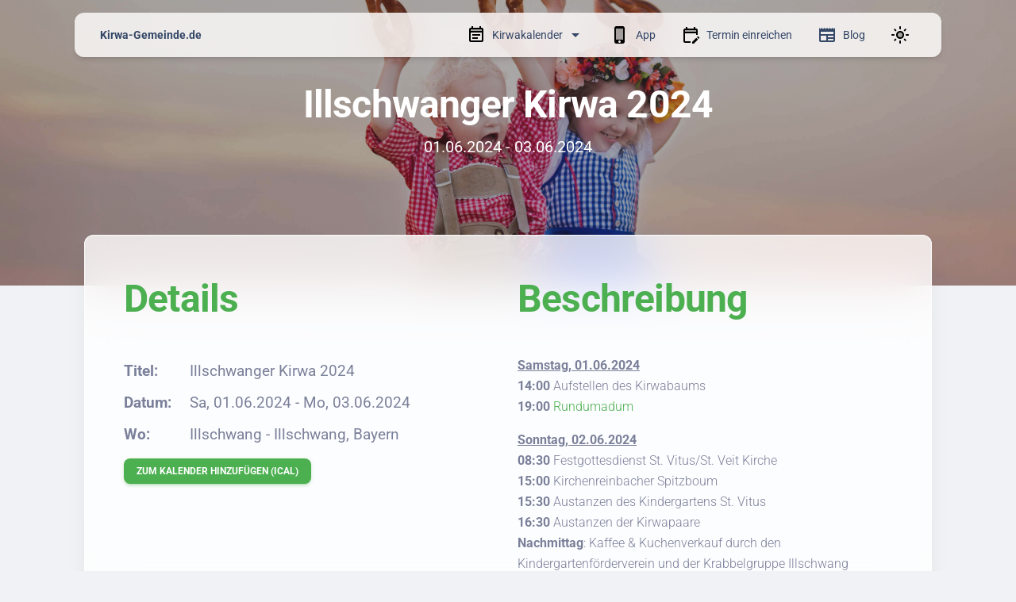

--- FILE ---
content_type: application/javascript; charset=UTF-8
request_url: https://kirwa-gemeinde.de/main-JJ6KBR6Y.js
body_size: 192520
content:
import{$ as dl,$a as h,$b as Y,A as za,Aa as Qe,Ab as kt,Ac as Bu,B as Pi,Ba as ja,Bb as Fu,Bc as ju,C as on,Ca as _u,Cb as b,Cc as z,D as ro,Da as ln,Db as Hi,Dc as fl,E as rl,Ea as bu,Eb as Je,Ec as Ln,F as Pe,Fa as Xe,Fb as et,Fc as Hu,G as ol,Ga as we,Gb as s,Gc as Uu,H as Ni,Ha,Hb as l,Hc as go,I as Li,Ia as vu,Ib as _,Ic as Rt,J as sl,Ja as yu,Jb as At,Jc as Gu,K as su,Ka as lo,Kb as It,Kc as _t,L as ll,La as st,Lb as lt,Lc as Gt,M as lu,Ma as We,Mb as be,Mc as Wu,N as cu,Na as Ua,Nb as nt,Nc as Wt,O as cl,Oa as On,Ob as I,Oc as gl,P as oo,Pa as Fn,Pb as g,Pc as _o,Q as Te,Qa as Cu,Qb as ge,R as He,Ra as wu,Rb as X,S as ae,Sa as Du,Sb as _e,T as du,Ta as xu,Tb as te,U as Me,Ua as Su,Ub as R,V as ue,Va as Eu,Vb as T,W as Et,Wa as Mu,Wb as Pu,X as C,Xa as mt,Xb as Nu,Y as B,Ya as ji,Yb as ze,Z as uu,Za as je,Zb as u,_ as x,_a as ku,_b as $,a as w,aa as ne,ab as Ga,ac as Ya,b as pe,ba as c,bb as Ue,bc as mo,c as au,ca as Vi,cb as Ye,cc as ht,d as nl,da as Tn,db as ke,dc as pt,e as xe,ea as zi,eb as A,ec as ft,f as ru,fa as mu,fb as Wa,fc as oe,g as di,ga as Mt,gb as $e,gc as ei,h as al,ha as Ht,hb as Au,hc as $a,i as La,ia as me,ib as ul,ic as Be,j as E,ja as q,jb as Iu,jc as ho,k as Ve,ka as Z,kb as Ru,kc as Ke,l as io,la as it,lb as y,lc as Lu,m as jt,ma as Ba,mb as j,mc as hl,n as tt,na as he,nb as S,nc as pl,o as V,oa as hu,ob as Tu,oc as Pn,p as rn,pa as re,pb as ee,pc as se,q as Va,qa as hi,qb as Ou,qc as dn,r as ou,ra as pu,rb as D,rc as Vu,s as J,sa as fu,sb as ml,sc as zu,t as ui,ta as so,tb as co,tc as O,u as St,ua as F,ub as uo,uc as gt,v as no,va as G,vb as pi,vc as Ut,w as mi,wa as Bi,wb as H,wc as ti,x as ao,xa as gu,xb as v,xc as po,y as Fe,ya as P,yb as cn,yc as fo,z as Ce,za as sn,zb as W,zc as Nn}from"./chunk-2TC3RR3E.js";var Za=class{},Qa=class{},ni=class i{headers;normalizedNames=new Map;lazyInit;lazyUpdate=null;constructor(a){a?typeof a=="string"?this.lazyInit=()=>{this.headers=new Map,a.split(`
`).forEach(e=>{let t=e.indexOf(":");if(t>0){let n=e.slice(0,t),r=e.slice(t+1).trim();this.addHeaderEntry(n,r)}})}:typeof Headers<"u"&&a instanceof Headers?(this.headers=new Map,a.forEach((e,t)=>{this.addHeaderEntry(t,e)})):this.lazyInit=()=>{this.headers=new Map,Object.entries(a).forEach(([e,t])=>{this.setHeaderEntries(e,t)})}:this.headers=new Map}has(a){return this.init(),this.headers.has(a.toLowerCase())}get(a){this.init();let e=this.headers.get(a.toLowerCase());return e&&e.length>0?e[0]:null}keys(){return this.init(),Array.from(this.normalizedNames.values())}getAll(a){return this.init(),this.headers.get(a.toLowerCase())||null}append(a,e){return this.clone({name:a,value:e,op:"a"})}set(a,e){return this.clone({name:a,value:e,op:"s"})}delete(a,e){return this.clone({name:a,value:e,op:"d"})}maybeSetNormalizedName(a,e){this.normalizedNames.has(e)||this.normalizedNames.set(e,a)}init(){this.lazyInit&&(this.lazyInit instanceof i?this.copyFrom(this.lazyInit):this.lazyInit(),this.lazyInit=null,this.lazyUpdate&&(this.lazyUpdate.forEach(a=>this.applyUpdate(a)),this.lazyUpdate=null))}copyFrom(a){a.init(),Array.from(a.headers.keys()).forEach(e=>{this.headers.set(e,a.headers.get(e)),this.normalizedNames.set(e,a.normalizedNames.get(e))})}clone(a){let e=new i;return e.lazyInit=this.lazyInit&&this.lazyInit instanceof i?this.lazyInit:this,e.lazyUpdate=(this.lazyUpdate||[]).concat([a]),e}applyUpdate(a){let e=a.name.toLowerCase();switch(a.op){case"a":case"s":let t=a.value;if(typeof t=="string"&&(t=[t]),t.length===0)return;this.maybeSetNormalizedName(a.name,e);let n=(a.op==="a"?this.headers.get(e):void 0)||[];n.push(...t),this.headers.set(e,n);break;case"d":let r=a.value;if(!r)this.headers.delete(e),this.normalizedNames.delete(e);else{let o=this.headers.get(e);if(!o)return;o=o.filter(d=>r.indexOf(d)===-1),o.length===0?(this.headers.delete(e),this.normalizedNames.delete(e)):this.headers.set(e,o)}break}}addHeaderEntry(a,e){let t=a.toLowerCase();this.maybeSetNormalizedName(a,t),this.headers.has(t)?this.headers.get(t).push(e):this.headers.set(t,[e])}setHeaderEntries(a,e){let t=(Array.isArray(e)?e:[e]).map(r=>r.toString()),n=a.toLowerCase();this.headers.set(n,t),this.maybeSetNormalizedName(a,n)}forEach(a){this.init(),Array.from(this.normalizedNames.keys()).forEach(e=>a(this.normalizedNames.get(e),this.headers.get(e)))}};var vl=class{encodeKey(a){return Yu(a)}encodeValue(a){return Yu(a)}decodeKey(a){return decodeURIComponent(a)}decodeValue(a){return decodeURIComponent(a)}};function Gg(i,a){let e=new Map;return i.length>0&&i.replace(/^\?/,"").split("&").forEach(n=>{let r=n.indexOf("="),[o,d]=r==-1?[a.decodeKey(n),""]:[a.decodeKey(n.slice(0,r)),a.decodeValue(n.slice(r+1))],m=e.get(o)||[];m.push(d),e.set(o,m)}),e}var Wg=/%(\d[a-f0-9])/gi,Yg={40:"@","3A":":",24:"$","2C":",","3B":";","3D":"=","3F":"?","2F":"/"};function Yu(i){return encodeURIComponent(i).replace(Wg,(a,e)=>Yg[e]??a)}function bo(i){return`${i}`}var ii=class i{map;encoder;updates=null;cloneFrom=null;constructor(a={}){if(this.encoder=a.encoder||new vl,a.fromString){if(a.fromObject)throw new ue(2805,!1);this.map=Gg(a.fromString,this.encoder)}else a.fromObject?(this.map=new Map,Object.keys(a.fromObject).forEach(e=>{let t=a.fromObject[e],n=Array.isArray(t)?t.map(bo):[bo(t)];this.map.set(e,n)})):this.map=null}has(a){return this.init(),this.map.has(a)}get(a){this.init();let e=this.map.get(a);return e?e[0]:null}getAll(a){return this.init(),this.map.get(a)||null}keys(){return this.init(),Array.from(this.map.keys())}append(a,e){return this.clone({param:a,value:e,op:"a"})}appendAll(a){let e=[];return Object.keys(a).forEach(t=>{let n=a[t];Array.isArray(n)?n.forEach(r=>{e.push({param:t,value:r,op:"a"})}):e.push({param:t,value:n,op:"a"})}),this.clone(e)}set(a,e){return this.clone({param:a,value:e,op:"s"})}delete(a,e){return this.clone({param:a,value:e,op:"d"})}toString(){return this.init(),this.keys().map(a=>{let e=this.encoder.encodeKey(a);return this.map.get(a).map(t=>e+"="+this.encoder.encodeValue(t)).join("&")}).filter(a=>a!=="").join("&")}clone(a){let e=new i({encoder:this.encoder});return e.cloneFrom=this.cloneFrom||this,e.updates=(this.updates||[]).concat(a),e}init(){this.map===null&&(this.map=new Map),this.cloneFrom!==null&&(this.cloneFrom.init(),this.cloneFrom.keys().forEach(a=>this.map.set(a,this.cloneFrom.map.get(a))),this.updates.forEach(a=>{switch(a.op){case"a":case"s":let e=(a.op==="a"?this.map.get(a.param):void 0)||[];e.push(bo(a.value)),this.map.set(a.param,e);break;case"d":if(a.value!==void 0){let t=this.map.get(a.param)||[],n=t.indexOf(bo(a.value));n!==-1&&t.splice(n,1),t.length>0?this.map.set(a.param,t):this.map.delete(a.param)}else{this.map.delete(a.param);break}}}),this.cloneFrom=this.updates=null)}};var yl=class{map=new Map;set(a,e){return this.map.set(a,e),this}get(a){return this.map.has(a)||this.map.set(a,a.defaultValue()),this.map.get(a)}delete(a){return this.map.delete(a),this}has(a){return this.map.has(a)}keys(){return this.map.keys()}};function $g(i){switch(i){case"DELETE":case"GET":case"HEAD":case"OPTIONS":case"JSONP":return!1;default:return!0}}function $u(i){return typeof ArrayBuffer<"u"&&i instanceof ArrayBuffer}function Ku(i){return typeof Blob<"u"&&i instanceof Blob}function qu(i){return typeof FormData<"u"&&i instanceof FormData}function Kg(i){return typeof URLSearchParams<"u"&&i instanceof URLSearchParams}var Ka="Content-Type",vo="Accept",xl="X-Request-URL",em="text/plain",tm="application/json",im=`${tm}, ${em}, */*`,qa=class i{url;body=null;headers;context;reportProgress=!1;withCredentials=!1;responseType="json";method;params;urlWithParams;transferCache;constructor(a,e,t,n){this.url=e,this.method=a.toUpperCase();let r;if($g(this.method)||n?(this.body=t!==void 0?t:null,r=n):r=t,r&&(this.reportProgress=!!r.reportProgress,this.withCredentials=!!r.withCredentials,r.responseType&&(this.responseType=r.responseType),r.headers&&(this.headers=r.headers),r.context&&(this.context=r.context),r.params&&(this.params=r.params),this.transferCache=r.transferCache),this.headers??=new ni,this.context??=new yl,!this.params)this.params=new ii,this.urlWithParams=e;else{let o=this.params.toString();if(o.length===0)this.urlWithParams=e;else{let d=e.indexOf("?"),m=d===-1?"?":d<e.length-1?"&":"";this.urlWithParams=e+m+o}}}serializeBody(){return this.body===null?null:typeof this.body=="string"||$u(this.body)||Ku(this.body)||qu(this.body)||Kg(this.body)?this.body:this.body instanceof ii?this.body.toString():typeof this.body=="object"||typeof this.body=="boolean"||Array.isArray(this.body)?JSON.stringify(this.body):this.body.toString()}detectContentTypeHeader(){return this.body===null||qu(this.body)?null:Ku(this.body)?this.body.type||null:$u(this.body)?null:typeof this.body=="string"?em:this.body instanceof ii?"application/x-www-form-urlencoded;charset=UTF-8":typeof this.body=="object"||typeof this.body=="number"||typeof this.body=="boolean"?tm:null}clone(a={}){let e=a.method||this.method,t=a.url||this.url,n=a.responseType||this.responseType,r=a.transferCache??this.transferCache,o=a.body!==void 0?a.body:this.body,d=a.withCredentials??this.withCredentials,m=a.reportProgress??this.reportProgress,p=a.headers||this.headers,f=a.params||this.params,k=a.context??this.context;return a.setHeaders!==void 0&&(p=Object.keys(a.setHeaders).reduce((K,N)=>K.set(N,a.setHeaders[N]),p)),a.setParams&&(f=Object.keys(a.setParams).reduce((K,N)=>K.set(N,a.setParams[N]),f)),new i(e,t,o,{params:f,headers:p,context:k,reportProgress:m,responseType:n,withCredentials:d,transferCache:r})}},Gi=function(i){return i[i.Sent=0]="Sent",i[i.UploadProgress=1]="UploadProgress",i[i.ResponseHeader=2]="ResponseHeader",i[i.DownloadProgress=3]="DownloadProgress",i[i.Response=4]="Response",i[i.User=5]="User",i}(Gi||{}),Xa=class{headers;status;statusText;url;ok;type;constructor(a,e=200,t="OK"){this.headers=a.headers||new ni,this.status=a.status!==void 0?a.status:e,this.statusText=a.statusText||t,this.url=a.url||null,this.ok=this.status>=200&&this.status<300}},yo=class i extends Xa{constructor(a={}){super(a)}type=Gi.ResponseHeader;clone(a={}){return new i({headers:a.headers||this.headers,status:a.status!==void 0?a.status:this.status,statusText:a.statusText||this.statusText,url:a.url||this.url||void 0})}},un=class i extends Xa{body;constructor(a={}){super(a),this.body=a.body!==void 0?a.body:null}type=Gi.Response;clone(a={}){return new i({body:a.body!==void 0?a.body:this.body,headers:a.headers||this.headers,status:a.status!==void 0?a.status:this.status,statusText:a.statusText||this.statusText,url:a.url||this.url||void 0})}},Ui=class extends Xa{name="HttpErrorResponse";message;error;ok=!1;constructor(a){super(a,0,"Unknown Error"),this.status>=200&&this.status<300?this.message=`Http failure during parsing for ${a.url||"(unknown url)"}`:this.message=`Http failure response for ${a.url||"(unknown url)"}: ${a.status} ${a.statusText}`,this.error=a.error||null}},nm=200,qg=204;function _l(i,a){return{body:a,headers:i.headers,context:i.context,observe:i.observe,params:i.params,reportProgress:i.reportProgress,responseType:i.responseType,withCredentials:i.withCredentials,transferCache:i.transferCache}}var bt=(()=>{class i{handler;constructor(e){this.handler=e}request(e,t,n={}){let r;if(e instanceof qa)r=e;else{let m;n.headers instanceof ni?m=n.headers:m=new ni(n.headers);let p;n.params&&(n.params instanceof ii?p=n.params:p=new ii({fromObject:n.params})),r=new qa(e,t,n.body!==void 0?n.body:null,{headers:m,context:n.context,params:p,reportProgress:n.reportProgress,responseType:n.responseType||"json",withCredentials:n.withCredentials,transferCache:n.transferCache})}let o=V(r).pipe(on(m=>this.handler.handle(m)));if(e instanceof qa||n.observe==="events")return o;let d=o.pipe(Ce(m=>m instanceof un));switch(n.observe||"body"){case"body":switch(r.responseType){case"arraybuffer":return d.pipe(J(m=>{if(m.body!==null&&!(m.body instanceof ArrayBuffer))throw new ue(2806,!1);return m.body}));case"blob":return d.pipe(J(m=>{if(m.body!==null&&!(m.body instanceof Blob))throw new ue(2807,!1);return m.body}));case"text":return d.pipe(J(m=>{if(m.body!==null&&typeof m.body!="string")throw new ue(2808,!1);return m.body}));case"json":default:return d.pipe(J(m=>m.body))}case"response":return d;default:throw new ue(2809,!1)}}delete(e,t={}){return this.request("DELETE",e,t)}get(e,t={}){return this.request("GET",e,t)}head(e,t={}){return this.request("HEAD",e,t)}jsonp(e,t){return this.request("JSONP",e,{params:new ii().append(t,"JSONP_CALLBACK"),observe:"body",responseType:"json"})}options(e,t={}){return this.request("OPTIONS",e,t)}patch(e,t,n={}){return this.request("PATCH",e,_l(n,t))}post(e,t,n={}){return this.request("POST",e,_l(n,t))}put(e,t,n={}){return this.request("PUT",e,_l(n,t))}static \u0275fac=function(t){return new(t||i)(ne(Za))};static \u0275prov=C({token:i,factory:i.\u0275fac})}return i})(),Zg=/^\)\]\}',?\n/;function Zu(i){if(i.url)return i.url;let a=xl.toLocaleLowerCase();return i.headers.get(a)}var am=new x(""),bl=(()=>{class i{fetchImpl=c(Cl,{optional:!0})?.fetch??((...e)=>globalThis.fetch(...e));ngZone=c(G);handle(e){return new di(t=>{let n=new AbortController;return this.doRequest(e,n.signal,t).then(wl,r=>t.error(new Ui({error:r}))),()=>n.abort()})}doRequest(e,t,n){return nl(this,null,function*(){let r=this.createRequestInit(e),o;try{let N=this.ngZone.runOutsideAngular(()=>this.fetchImpl(e.urlWithParams,w({signal:t},r)));Qg(N),n.next({type:Gi.Sent}),o=yield N}catch(N){n.error(new Ui({error:N,status:N.status??0,statusText:N.statusText,url:e.urlWithParams,headers:N.headers}));return}let d=new ni(o.headers),m=o.statusText,p=Zu(o)??e.urlWithParams,f=o.status,k=null;if(e.reportProgress&&n.next(new yo({headers:d,status:f,statusText:m,url:p})),o.body){let N=o.headers.get("content-length"),ie=[],U=o.body.getReader(),Q=0,fe,Ge,ye=typeof Zone<"u"&&Zone.current;yield this.ngZone.runOutsideAngular(()=>nl(this,null,function*(){for(;;){let{done:an,value:Na}=yield U.read();if(an)break;if(ie.push(Na),Q+=Na.length,e.reportProgress){Ge=e.responseType==="text"?(Ge??"")+(fe??=new TextDecoder).decode(Na,{stream:!0}):void 0;let nu=()=>n.next({type:Gi.DownloadProgress,total:N?+N:void 0,loaded:Q,partialText:Ge});ye?ye.run(nu):nu()}}}));let nn=this.concatChunks(ie,Q);try{let an=o.headers.get(Ka)??"";k=this.parseBody(e,nn,an)}catch(an){n.error(new Ui({error:an,headers:new ni(o.headers),status:o.status,statusText:o.statusText,url:Zu(o)??e.urlWithParams}));return}}f===0&&(f=k?nm:0),f>=200&&f<300?(n.next(new un({body:k,headers:d,status:f,statusText:m,url:p})),n.complete()):n.error(new Ui({error:k,headers:d,status:f,statusText:m,url:p}))})}parseBody(e,t,n){switch(e.responseType){case"json":let r=new TextDecoder().decode(t).replace(Zg,"");return r===""?null:JSON.parse(r);case"text":return new TextDecoder().decode(t);case"blob":return new Blob([t],{type:n});case"arraybuffer":return t.buffer}}createRequestInit(e){let t={},n=e.withCredentials?"include":void 0;if(e.headers.forEach((r,o)=>t[r]=o.join(",")),e.headers.has(vo)||(t[vo]=im),!e.headers.has(Ka)){let r=e.detectContentTypeHeader();r!==null&&(t[Ka]=r)}return{body:e.serializeBody(),method:e.method,headers:t,credentials:n}}concatChunks(e,t){let n=new Uint8Array(t),r=0;for(let o of e)n.set(o,r),r+=o.length;return n}static \u0275fac=function(t){return new(t||i)};static \u0275prov=C({token:i,factory:i.\u0275fac})}return i})(),Cl=class{};function wl(){}function Qg(i){i.then(wl,wl)}function Xg(i,a){return a(i)}function Jg(i,a,e){return(t,n)=>Ht(e,()=>a(t,r=>i(r,n)))}var rm=new x(""),om=new x(""),e_=new x("",{providedIn:"root",factory:()=>!0});var Qu=(()=>{class i extends Za{backend;injector;chain=null;pendingTasks=c(so);contributeToStability=c(e_);constructor(e,t){super(),this.backend=e,this.injector=t}handle(e){if(this.chain===null){let t=Array.from(new Set([...this.injector.get(rm),...this.injector.get(om,[])]));this.chain=t.reduceRight((n,r)=>Jg(n,r,this.injector),Xg)}if(this.contributeToStability){let t=this.pendingTasks.add();return this.chain(e,n=>this.backend.handle(n)).pipe(Ni(()=>this.pendingTasks.remove(t)))}else return this.chain(e,t=>this.backend.handle(t))}static \u0275fac=function(t){return new(t||i)(ne(Qa),ne(Mt))};static \u0275prov=C({token:i,factory:i.\u0275fac})}return i})();var t_=/^\)\]\}',?\n/,i_=RegExp(`^${xl}:`,"m");function n_(i){return"responseURL"in i&&i.responseURL?i.responseURL:i_.test(i.getAllResponseHeaders())?i.getResponseHeader(xl):null}var Xu=(()=>{class i{xhrFactory;constructor(e){this.xhrFactory=e}handle(e){if(e.method==="JSONP")throw new ue(-2800,!1);let t=this.xhrFactory;return(t.\u0275loadImpl?tt(t.\u0275loadImpl()):V(null)).pipe(He(()=>new di(r=>{let o=t.build();if(o.open(e.method,e.urlWithParams),e.withCredentials&&(o.withCredentials=!0),e.headers.forEach((U,Q)=>o.setRequestHeader(U,Q.join(","))),e.headers.has(vo)||o.setRequestHeader(vo,im),!e.headers.has(Ka)){let U=e.detectContentTypeHeader();U!==null&&o.setRequestHeader(Ka,U)}if(e.responseType){let U=e.responseType.toLowerCase();o.responseType=U!=="json"?U:"text"}let d=e.serializeBody(),m=null,p=()=>{if(m!==null)return m;let U=o.statusText||"OK",Q=new ni(o.getAllResponseHeaders()),fe=n_(o)||e.url;return m=new yo({headers:Q,status:o.status,statusText:U,url:fe}),m},f=()=>{let{headers:U,status:Q,statusText:fe,url:Ge}=p(),ye=null;Q!==qg&&(ye=typeof o.response>"u"?o.responseText:o.response),Q===0&&(Q=ye?nm:0);let nn=Q>=200&&Q<300;if(e.responseType==="json"&&typeof ye=="string"){let an=ye;ye=ye.replace(t_,"");try{ye=ye!==""?JSON.parse(ye):null}catch(Na){ye=an,nn&&(nn=!1,ye={error:Na,text:ye})}}nn?(r.next(new un({body:ye,headers:U,status:Q,statusText:fe,url:Ge||void 0})),r.complete()):r.error(new Ui({error:ye,headers:U,status:Q,statusText:fe,url:Ge||void 0}))},k=U=>{let{url:Q}=p(),fe=new Ui({error:U,status:o.status||0,statusText:o.statusText||"Unknown Error",url:Q||void 0});r.error(fe)},K=!1,N=U=>{K||(r.next(p()),K=!0);let Q={type:Gi.DownloadProgress,loaded:U.loaded};U.lengthComputable&&(Q.total=U.total),e.responseType==="text"&&o.responseText&&(Q.partialText=o.responseText),r.next(Q)},ie=U=>{let Q={type:Gi.UploadProgress,loaded:U.loaded};U.lengthComputable&&(Q.total=U.total),r.next(Q)};return o.addEventListener("load",f),o.addEventListener("error",k),o.addEventListener("timeout",k),o.addEventListener("abort",k),e.reportProgress&&(o.addEventListener("progress",N),d!==null&&o.upload&&o.upload.addEventListener("progress",ie)),o.send(d),r.next({type:Gi.Sent}),()=>{o.removeEventListener("error",k),o.removeEventListener("abort",k),o.removeEventListener("load",f),o.removeEventListener("timeout",k),e.reportProgress&&(o.removeEventListener("progress",N),d!==null&&o.upload&&o.upload.removeEventListener("progress",ie)),o.readyState!==o.DONE&&o.abort()}})))}static \u0275fac=function(t){return new(t||i)(ne(_o))};static \u0275prov=C({token:i,factory:i.\u0275fac})}return i})(),sm=new x(""),a_="XSRF-TOKEN",r_=new x("",{providedIn:"root",factory:()=>a_}),o_="X-XSRF-TOKEN",s_=new x("",{providedIn:"root",factory:()=>o_}),Co=class{},l_=(()=>{class i{doc;platform;cookieName;lastCookieString="";lastToken=null;parseCount=0;constructor(e,t,n){this.doc=e,this.platform=t,this.cookieName=n}getToken(){if(this.platform==="server")return null;let e=this.doc.cookie||"";return e!==this.lastCookieString&&(this.parseCount++,this.lastToken=go(e,this.cookieName),this.lastCookieString=e),this.lastToken}static \u0275fac=function(t){return new(t||i)(ne(z),ne(Xe),ne(r_))};static \u0275prov=C({token:i,factory:i.\u0275fac})}return i})();function c_(i,a){let e=i.url.toLowerCase();if(!c(sm)||i.method==="GET"||i.method==="HEAD"||e.startsWith("http://")||e.startsWith("https://"))return a(i);let t=c(Co).getToken(),n=c(s_);return t!=null&&!i.headers.has(n)&&(i=i.clone({headers:i.headers.set(n,t)})),a(i)}var lm=function(i){return i[i.Interceptors=0]="Interceptors",i[i.LegacyInterceptors=1]="LegacyInterceptors",i[i.CustomXsrfConfiguration=2]="CustomXsrfConfiguration",i[i.NoXsrfProtection=3]="NoXsrfProtection",i[i.JsonpSupport=4]="JsonpSupport",i[i.RequestsMadeViaParent=5]="RequestsMadeViaParent",i[i.Fetch=6]="Fetch",i}(lm||{});function d_(i,a){return{\u0275kind:i,\u0275providers:a}}function cm(...i){let a=[bt,Xu,Qu,{provide:Za,useExisting:Qu},{provide:Qa,useFactory:()=>c(am,{optional:!0})??c(Xu)},{provide:rm,useValue:c_,multi:!0},{provide:sm,useValue:!0},{provide:Co,useClass:l_}];for(let e of i)a.push(...e.\u0275providers);return zi(a)}function dm(){return d_(lm.Fetch,[bl,{provide:am,useExisting:bl},{provide:Qa,useExisting:bl}])}var u_=new x(""),m_="b",h_="h",p_="s",f_="st",g_="u",__="rt",Dl=new x(""),b_=["GET","HEAD"];function v_(i,a){let K=c(Dl),{isCacheActive:e}=K,t=au(K,["isCacheActive"]),{transferCache:n,method:r}=i;if(!e||n===!1||r==="POST"&&!t.includePostRequests&&!n||r!=="POST"&&!b_.includes(r)||!t.includeRequestsWithAuthHeaders&&y_(i)||t.filter?.(i)===!1)return a(i);let o=c(vu);if(c(u_,{optional:!0}))throw new ue(2803,!1);let m=i.url,p=C_(i,m),f=o.get(p,null),k=t.includeHeaders;if(typeof n=="object"&&n.includeHeaders&&(k=n.includeHeaders),f){let{[m_]:N,[__]:ie,[h_]:U,[p_]:Q,[f_]:fe,[g_]:Ge}=f,ye=N;switch(ie){case"arraybuffer":ye=new TextEncoder().encode(N).buffer;break;case"blob":ye=new Blob([N]);break}let nn=new ni(U);return V(new un({body:ye,headers:nn,status:Q,statusText:fe,url:Ge}))}return a(i).pipe(Me(N=>{N instanceof un}))}function y_(i){return i.headers.has("authorization")||i.headers.has("proxy-authorization")}function Ju(i){return[...i.keys()].sort().map(a=>`${a}=${i.getAll(a)}`).join("&")}function C_(i,a){let{params:e,method:t,responseType:n}=i,r=Ju(e),o=i.serializeBody();o instanceof URLSearchParams?o=Ju(o):typeof o!="string"&&(o="");let d=[t,n,a,o,r].join("|"),m=w_(d);return m}function w_(i){let a=0;for(let e of i)a=Math.imul(31,a)+e.charCodeAt(0)<<0;return a+=2147483648,a.toString()}function um(i){return[{provide:Dl,useFactory:()=>(lo("NgHttpTransferCache"),w({isCacheActive:!0},i))},{provide:om,useValue:v_,multi:!0},{provide:uo,multi:!0,useFactory:()=>{let a=c(pi),e=c(Dl);return()=>{a.whenStable().then(()=>{e.isCacheActive=!1})}}}]}var El=class extends ju{supportsDOMEvents=!0},Ml=class i extends El{static makeCurrent(){Bu(new i)}onAndCancel(a,e,t,n){return a.addEventListener(e,t,n),()=>{a.removeEventListener(e,t,n)}}dispatchEvent(a,e){a.dispatchEvent(e)}remove(a){a.remove()}createElement(a,e){return e=e||this.getDefaultDocument(),e.createElement(a)}createHtmlDocument(){return document.implementation.createHTMLDocument("fakeTitle")}getDefaultDocument(){return document}isElementNode(a){return a.nodeType===Node.ELEMENT_NODE}isShadowRoot(a){return a instanceof DocumentFragment}getGlobalEventTarget(a,e){return e==="window"?window:e==="document"?a:e==="body"?a.body:null}getBaseHref(a){let e=S_();return e==null?null:E_(e)}resetBaseElement(){er=null}getUserAgent(){return window.navigator.userAgent}getCookie(a){return go(document.cookie,a)}},er=null;function S_(){return er=er||document.querySelector("base"),er?er.getAttribute("href"):null}function E_(i){return new URL(i,document.baseURI).pathname}var M_=(()=>{class i{build(){return new XMLHttpRequest}static \u0275fac=function(t){return new(t||i)};static \u0275prov=C({token:i,factory:i.\u0275fac})}return i})(),kl=new x(""),gm=(()=>{class i{_zone;_plugins;_eventNameToPlugin=new Map;constructor(e,t){this._zone=t,e.forEach(n=>{n.manager=this}),this._plugins=e.slice().reverse()}addEventListener(e,t,n,r){return this._findPluginFor(t).addEventListener(e,t,n,r)}getZone(){return this._zone}_findPluginFor(e){let t=this._eventNameToPlugin.get(e);if(t)return t;if(t=this._plugins.find(r=>r.supports(e)),!t)throw new ue(5101,!1);return this._eventNameToPlugin.set(e,t),t}static \u0275fac=function(t){return new(t||i)(ne(kl),ne(G))};static \u0275prov=C({token:i,factory:i.\u0275fac})}return i})(),Do=class{_doc;constructor(a){this._doc=a}manager},wo="ng-app-id";function mm(i){for(let a of i)a.remove()}function hm(i,a){let e=a.createElement("style");return e.textContent=i,e}function k_(i,a,e,t){let n=i.head?.querySelectorAll(`style[${wo}="${a}"],link[${wo}="${a}"]`);if(n)for(let r of n)r.removeAttribute(wo),r instanceof HTMLLinkElement?t.set(r.href.slice(r.href.lastIndexOf("/")+1),{usage:0,elements:[r]}):r.textContent&&e.set(r.textContent,{usage:0,elements:[r]})}function Al(i,a){let e=a.createElement("link");return e.setAttribute("rel","stylesheet"),e.setAttribute("href",i),e}var _m=(()=>{class i{doc;appId;nonce;inline=new Map;external=new Map;hosts=new Set;isServer;constructor(e,t,n,r={}){this.doc=e,this.appId=t,this.nonce=n,this.isServer=gl(r),k_(e,t,this.inline,this.external),this.hosts.add(e.head)}addStyles(e,t){for(let n of e)this.addUsage(n,this.inline,hm);t?.forEach(n=>this.addUsage(n,this.external,Al))}removeStyles(e,t){for(let n of e)this.removeUsage(n,this.inline);t?.forEach(n=>this.removeUsage(n,this.external))}addUsage(e,t,n){let r=t.get(e);r?r.usage++:t.set(e,{usage:1,elements:[...this.hosts].map(o=>this.addElement(o,n(e,this.doc)))})}removeUsage(e,t){let n=t.get(e);n&&(n.usage--,n.usage<=0&&(mm(n.elements),t.delete(e)))}ngOnDestroy(){for(let[,{elements:e}]of[...this.inline,...this.external])mm(e);this.hosts.clear()}addHost(e){this.hosts.add(e);for(let[t,{elements:n}]of this.inline)n.push(this.addElement(e,hm(t,this.doc)));for(let[t,{elements:n}]of this.external)n.push(this.addElement(e,Al(t,this.doc)))}removeHost(e){this.hosts.delete(e)}addElement(e,t){return this.nonce&&t.setAttribute("nonce",this.nonce),this.isServer&&t.setAttribute(wo,this.appId),e.appendChild(t)}static \u0275fac=function(t){return new(t||i)(ne(z),ne(ln),ne(Ha,8),ne(Xe))};static \u0275prov=C({token:i,factory:i.\u0275fac})}return i})(),Sl={svg:"http://www.w3.org/2000/svg",xhtml:"http://www.w3.org/1999/xhtml",xlink:"http://www.w3.org/1999/xlink",xml:"http://www.w3.org/XML/1998/namespace",xmlns:"http://www.w3.org/2000/xmlns/",math:"http://www.w3.org/1998/Math/MathML"},Ol=/%COMP%/g;var bm="%COMP%",A_=`_nghost-${bm}`,I_=`_ngcontent-${bm}`,R_=!0,T_=new x("",{providedIn:"root",factory:()=>R_});function O_(i){return I_.replace(Ol,i)}function F_(i){return A_.replace(Ol,i)}function vm(i,a){return a.map(e=>e.replace(Ol,i))}var xo=(()=>{class i{eventManager;sharedStylesHost;appId;removeStylesOnCompDestroy;doc;platformId;ngZone;nonce;tracingService;rendererByCompId=new Map;defaultRenderer;platformIsServer;constructor(e,t,n,r,o,d,m,p=null,f=null){this.eventManager=e,this.sharedStylesHost=t,this.appId=n,this.removeStylesOnCompDestroy=r,this.doc=o,this.platformId=d,this.ngZone=m,this.nonce=p,this.tracingService=f,this.platformIsServer=gl(d),this.defaultRenderer=new tr(e,o,m,this.platformIsServer,this.tracingService)}createRenderer(e,t){if(!e||!t)return this.defaultRenderer;this.platformIsServer&&t.encapsulation===Ua.ShadowDom&&(t=pe(w({},t),{encapsulation:Ua.Emulated}));let n=this.getOrCreateRenderer(e,t);return n instanceof So?n.applyToHost(e):n instanceof ir&&n.applyStyles(),n}getOrCreateRenderer(e,t){let n=this.rendererByCompId,r=n.get(t.id);if(!r){let o=this.doc,d=this.ngZone,m=this.eventManager,p=this.sharedStylesHost,f=this.removeStylesOnCompDestroy,k=this.platformIsServer,K=this.tracingService;switch(t.encapsulation){case Ua.Emulated:r=new So(m,p,t,this.appId,f,o,d,k,K);break;case Ua.ShadowDom:return new Il(m,p,e,t,o,d,this.nonce,k,K);default:r=new ir(m,p,t,f,o,d,k,K);break}n.set(t.id,r)}return r}ngOnDestroy(){this.rendererByCompId.clear()}componentReplaced(e){this.rendererByCompId.delete(e)}static \u0275fac=function(t){return new(t||i)(ne(gm),ne(_m),ne(ln),ne(T_),ne(z),ne(Xe),ne(G),ne(Ha),ne(yu,8))};static \u0275prov=C({token:i,factory:i.\u0275fac})}return i})(),tr=class{eventManager;doc;ngZone;platformIsServer;tracingService;data=Object.create(null);throwOnSyntheticProps=!0;constructor(a,e,t,n,r){this.eventManager=a,this.doc=e,this.ngZone=t,this.platformIsServer=n,this.tracingService=r}destroy(){}destroyNode=null;createElement(a,e){return e?this.doc.createElementNS(Sl[e]||e,a):this.doc.createElement(a)}createComment(a){return this.doc.createComment(a)}createText(a){return this.doc.createTextNode(a)}appendChild(a,e){(pm(a)?a.content:a).appendChild(e)}insertBefore(a,e,t){a&&(pm(a)?a.content:a).insertBefore(e,t)}removeChild(a,e){e.remove()}selectRootElement(a,e){let t=typeof a=="string"?this.doc.querySelector(a):a;if(!t)throw new ue(-5104,!1);return e||(t.textContent=""),t}parentNode(a){return a.parentNode}nextSibling(a){return a.nextSibling}setAttribute(a,e,t,n){if(n){e=n+":"+e;let r=Sl[n];r?a.setAttributeNS(r,e,t):a.setAttribute(e,t)}else a.setAttribute(e,t)}removeAttribute(a,e,t){if(t){let n=Sl[t];n?a.removeAttributeNS(n,e):a.removeAttribute(`${t}:${e}`)}else a.removeAttribute(e)}addClass(a,e){a.classList.add(e)}removeClass(a,e){a.classList.remove(e)}setStyle(a,e,t,n){n&(Ga.DashCase|Ga.Important)?a.style.setProperty(e,t,n&Ga.Important?"important":""):a.style[e]=t}removeStyle(a,e,t){t&Ga.DashCase?a.style.removeProperty(e):a.style[e]=""}setProperty(a,e,t){a!=null&&(a[e]=t)}setValue(a,e){a.nodeValue=e}listen(a,e,t,n){if(typeof a=="string"&&(a=Nn().getGlobalEventTarget(this.doc,a),!a))throw new ue(5102,!1);let r=this.decoratePreventDefault(t);return this.tracingService?.wrapEventListener&&(r=this.tracingService.wrapEventListener(a,e,r)),this.eventManager.addEventListener(a,e,r,n)}decoratePreventDefault(a){return e=>{if(e==="__ngUnwrap__")return a;(this.platformIsServer?this.ngZone.runGuarded(()=>a(e)):a(e))===!1&&e.preventDefault()}}};function pm(i){return i.tagName==="TEMPLATE"&&i.content!==void 0}var Il=class extends tr{sharedStylesHost;hostEl;shadowRoot;constructor(a,e,t,n,r,o,d,m,p){super(a,r,o,m,p),this.sharedStylesHost=e,this.hostEl=t,this.shadowRoot=t.attachShadow({mode:"open"}),this.sharedStylesHost.addHost(this.shadowRoot);let f=n.styles;f=vm(n.id,f);for(let K of f){let N=document.createElement("style");d&&N.setAttribute("nonce",d),N.textContent=K,this.shadowRoot.appendChild(N)}let k=n.getExternalStyles?.();if(k)for(let K of k){let N=Al(K,r);d&&N.setAttribute("nonce",d),this.shadowRoot.appendChild(N)}}nodeOrShadowRoot(a){return a===this.hostEl?this.shadowRoot:a}appendChild(a,e){return super.appendChild(this.nodeOrShadowRoot(a),e)}insertBefore(a,e,t){return super.insertBefore(this.nodeOrShadowRoot(a),e,t)}removeChild(a,e){return super.removeChild(null,e)}parentNode(a){return this.nodeOrShadowRoot(super.parentNode(this.nodeOrShadowRoot(a)))}destroy(){this.sharedStylesHost.removeHost(this.shadowRoot)}},ir=class extends tr{sharedStylesHost;removeStylesOnCompDestroy;styles;styleUrls;constructor(a,e,t,n,r,o,d,m,p){super(a,r,o,d,m),this.sharedStylesHost=e,this.removeStylesOnCompDestroy=n;let f=t.styles;this.styles=p?vm(p,f):f,this.styleUrls=t.getExternalStyles?.(p)}applyStyles(){this.sharedStylesHost.addStyles(this.styles,this.styleUrls)}destroy(){this.removeStylesOnCompDestroy&&this.sharedStylesHost.removeStyles(this.styles,this.styleUrls)}},So=class extends ir{contentAttr;hostAttr;constructor(a,e,t,n,r,o,d,m,p){let f=n+"-"+t.id;super(a,e,t,r,o,d,m,p,f),this.contentAttr=O_(f),this.hostAttr=F_(f)}applyToHost(a){this.applyStyles(),this.setAttribute(a,this.hostAttr,"")}createElement(a,e){let t=super.createElement(a,e);return super.setAttribute(t,this.contentAttr,""),t}},P_=(()=>{class i extends Do{constructor(e){super(e)}supports(e){return!0}addEventListener(e,t,n,r){return e.addEventListener(t,n,r),()=>this.removeEventListener(e,t,n,r)}removeEventListener(e,t,n,r){return e.removeEventListener(t,n,r)}static \u0275fac=function(t){return new(t||i)(ne(z))};static \u0275prov=C({token:i,factory:i.\u0275fac})}return i})(),fm=["alt","control","meta","shift"],N_={"\b":"Backspace","	":"Tab","\x7F":"Delete","\x1B":"Escape",Del:"Delete",Esc:"Escape",Left:"ArrowLeft",Right:"ArrowRight",Up:"ArrowUp",Down:"ArrowDown",Menu:"ContextMenu",Scroll:"ScrollLock",Win:"OS"},L_={alt:i=>i.altKey,control:i=>i.ctrlKey,meta:i=>i.metaKey,shift:i=>i.shiftKey},V_=(()=>{class i extends Do{constructor(e){super(e)}supports(e){return i.parseEventName(e)!=null}addEventListener(e,t,n,r){let o=i.parseEventName(t),d=i.eventCallback(o.fullKey,n,this.manager.getZone());return this.manager.getZone().runOutsideAngular(()=>Nn().onAndCancel(e,o.domEventName,d,r))}static parseEventName(e){let t=e.toLowerCase().split("."),n=t.shift();if(t.length===0||!(n==="keydown"||n==="keyup"))return null;let r=i._normalizeKey(t.pop()),o="",d=t.indexOf("code");if(d>-1&&(t.splice(d,1),o="code."),fm.forEach(p=>{let f=t.indexOf(p);f>-1&&(t.splice(f,1),o+=p+".")}),o+=r,t.length!=0||r.length===0)return null;let m={};return m.domEventName=n,m.fullKey=o,m}static matchEventFullKeyCode(e,t){let n=N_[e.key]||e.key,r="";return t.indexOf("code.")>-1&&(n=e.code,r="code."),n==null||!n?!1:(n=n.toLowerCase(),n===" "?n="space":n==="."&&(n="dot"),fm.forEach(o=>{if(o!==n){let d=L_[o];d(e)&&(r+=o+".")}}),r+=n,r===t)}static eventCallback(e,t,n){return r=>{i.matchEventFullKeyCode(r,e)&&n.runGuarded(()=>t(r))}}static _normalizeKey(e){return e==="esc"?"escape":e}static \u0275fac=function(t){return new(t||i)(ne(z))};static \u0275prov=C({token:i,factory:i.\u0275fac})}return i})();function ym(i,a){return Vu(w({rootComponent:i},z_(a)))}function z_(i){return{appProviders:[...G_,...i?.providers??[]],platformProviders:U_}}function B_(){Ml.makeCurrent()}function j_(){return new Bi}function H_(){return _u(document),document}var U_=[{provide:Xe,useValue:Wu},{provide:bu,useValue:B_,multi:!0},{provide:z,useFactory:H_,deps:[]}];var G_=[{provide:mu,useValue:"root"},{provide:Bi,useFactory:j_,deps:[]},{provide:kl,useClass:P_,multi:!0,deps:[z]},{provide:kl,useClass:V_,multi:!0,deps:[z]},xo,_m,gm,{provide:Ye,useExisting:xo},{provide:_o,useClass:M_,deps:[]},[]];var Vn=(()=>{class i{_doc;constructor(e){this._doc=e}getTitle(){return this._doc.title}setTitle(e){this._doc.title=e||""}static \u0275fac=function(t){return new(t||i)(ne(z))};static \u0275prov=C({token:i,factory:i.\u0275fac,providedIn:"root"})}return i})();var nr=(()=>{class i{static \u0275fac=function(t){return new(t||i)};static \u0275prov=C({token:i,factory:function(t){let n=null;return t?n=new(t||i):n=ne(W_),n},providedIn:"root"})}return i})(),W_=(()=>{class i extends nr{_doc;constructor(e){super(),this._doc=e}sanitize(e,t){if(t==null)return null;switch(e){case mt.NONE:return t;case mt.HTML:return Fn(t,"HTML")?On(t):Mu(this._doc,String(t)).toString();case mt.STYLE:return Fn(t,"Style")?On(t):t;case mt.SCRIPT:if(Fn(t,"Script"))return On(t);throw new ue(5200,!1);case mt.URL:return Fn(t,"URL")?On(t):Eu(String(t));case mt.RESOURCE_URL:if(Fn(t,"ResourceURL"))return On(t);throw new ue(5201,!1);default:throw new ue(5202,!1)}}bypassSecurityTrustHtml(e){return Cu(e)}bypassSecurityTrustStyle(e){return wu(e)}bypassSecurityTrustScript(e){return Du(e)}bypassSecurityTrustUrl(e){return xu(e)}bypassSecurityTrustResourceUrl(e){return Su(e)}static \u0275fac=function(t){return new(t||i)(ne(z))};static \u0275prov=C({token:i,factory:i.\u0275fac,providedIn:"root"})}return i})(),Rl=function(i){return i[i.NoHttpTransferCache=0]="NoHttpTransferCache",i[i.HttpTransferCacheOptions=1]="HttpTransferCacheOptions",i[i.I18nSupport=2]="I18nSupport",i[i.EventReplay=3]="EventReplay",i[i.IncrementalHydration=4]="IncrementalHydration",i}(Rl||{});function Cm(...i){let a=[],e=new Set,t=e.has(Rl.HttpTransferCacheOptions);for(let{\u0275providers:n,\u0275kind:r}of i)e.add(r),n.length&&a.push(n);return zi([[],zu(),e.has(Rl.NoHttpTransferCache)||t?[]:um({}),a])}var le="primary",gr=Symbol("RouteTitle"),zl=class{params;constructor(a){this.params=a||{}}has(a){return Object.prototype.hasOwnProperty.call(this.params,a)}get(a){if(this.has(a)){let e=this.params[a];return Array.isArray(e)?e[0]:e}return null}getAll(a){if(this.has(a)){let e=this.params[a];return Array.isArray(e)?e:[e]}return[]}get keys(){return Object.keys(this.params)}};function Gn(i){return new zl(i)}function Y_(i,a,e){let t=e.path.split("/");if(t.length>i.length||e.pathMatch==="full"&&(a.hasChildren()||t.length<i.length))return null;let n={};for(let r=0;r<t.length;r++){let o=t[r],d=i[r];if(o[0]===":")n[o.substring(1)]=d;else if(o!==d.path)return null}return{consumed:i.slice(0,t.length),posParams:n}}function $_(i,a){if(i.length!==a.length)return!1;for(let e=0;e<i.length;++e)if(!ai(i[e],a[e]))return!1;return!0}function ai(i,a){let e=i?Bl(i):void 0,t=a?Bl(a):void 0;if(!e||!t||e.length!=t.length)return!1;let n;for(let r=0;r<e.length;r++)if(n=e[r],!Am(i[n],a[n]))return!1;return!0}function Bl(i){return[...Object.keys(i),...Object.getOwnPropertySymbols(i)]}function Am(i,a){if(Array.isArray(i)&&Array.isArray(a)){if(i.length!==a.length)return!1;let e=[...i].sort(),t=[...a].sort();return e.every((n,r)=>t[r]===n)}else return i===a}function Im(i){return i.length>0?i[i.length-1]:null}function Yi(i){return Va(i)?i:co(i)?tt(Promise.resolve(i)):V(i)}var K_={exact:Tm,subset:Om},Rm={exact:q_,subset:Z_,ignored:()=>!0};function wm(i,a,e){return K_[e.paths](i.root,a.root,e.matrixParams)&&Rm[e.queryParams](i.queryParams,a.queryParams)&&!(e.fragment==="exact"&&i.fragment!==a.fragment)}function q_(i,a){return ai(i,a)}function Tm(i,a,e){if(!hn(i.segments,a.segments)||!ko(i.segments,a.segments,e)||i.numberOfChildren!==a.numberOfChildren)return!1;for(let t in a.children)if(!i.children[t]||!Tm(i.children[t],a.children[t],e))return!1;return!0}function Z_(i,a){return Object.keys(a).length<=Object.keys(i).length&&Object.keys(a).every(e=>Am(i[e],a[e]))}function Om(i,a,e){return Fm(i,a,a.segments,e)}function Fm(i,a,e,t){if(i.segments.length>e.length){let n=i.segments.slice(0,e.length);return!(!hn(n,e)||a.hasChildren()||!ko(n,e,t))}else if(i.segments.length===e.length){if(!hn(i.segments,e)||!ko(i.segments,e,t))return!1;for(let n in a.children)if(!i.children[n]||!Om(i.children[n],a.children[n],t))return!1;return!0}else{let n=e.slice(0,i.segments.length),r=e.slice(i.segments.length);return!hn(i.segments,n)||!ko(i.segments,n,t)||!i.children[le]?!1:Fm(i.children[le],a,r,t)}}function ko(i,a,e){return a.every((t,n)=>Rm[e](i[n].parameters,t.parameters))}var gi=class{root;queryParams;fragment;_queryParamMap;constructor(a=new ve([],{}),e={},t=null){this.root=a,this.queryParams=e,this.fragment=t}get queryParamMap(){return this._queryParamMap??=Gn(this.queryParams),this._queryParamMap}toString(){return J_.serialize(this)}},ve=class{segments;children;parent=null;constructor(a,e){this.segments=a,this.children=e,Object.values(e).forEach(t=>t.parent=this)}hasChildren(){return this.numberOfChildren>0}get numberOfChildren(){return Object.keys(this.children).length}toString(){return Ao(this)}},mn=class{path;parameters;_parameterMap;constructor(a,e){this.path=a,this.parameters=e}get parameterMap(){return this._parameterMap??=Gn(this.parameters),this._parameterMap}toString(){return Nm(this)}};function Q_(i,a){return hn(i,a)&&i.every((e,t)=>ai(e.parameters,a[t].parameters))}function hn(i,a){return i.length!==a.length?!1:i.every((e,t)=>e.path===a[t].path)}function X_(i,a){let e=[];return Object.entries(i.children).forEach(([t,n])=>{t===le&&(e=e.concat(a(n,t)))}),Object.entries(i.children).forEach(([t,n])=>{t!==le&&(e=e.concat(a(n,t)))}),e}var mc=(()=>{class i{static \u0275fac=function(t){return new(t||i)};static \u0275prov=C({token:i,factory:()=>new lr,providedIn:"root"})}return i})(),lr=class{parse(a){let e=new Hl(a);return new gi(e.parseRootSegment(),e.parseQueryParams(),e.parseFragment())}serialize(a){let e=`/${ar(a.root,!0)}`,t=ib(a.queryParams),n=typeof a.fragment=="string"?`#${eb(a.fragment)}`:"";return`${e}${t}${n}`}},J_=new lr;function Ao(i){return i.segments.map(a=>Nm(a)).join("/")}function ar(i,a){if(!i.hasChildren())return Ao(i);if(a){let e=i.children[le]?ar(i.children[le],!1):"",t=[];return Object.entries(i.children).forEach(([n,r])=>{n!==le&&t.push(`${n}:${ar(r,!1)}`)}),t.length>0?`${e}(${t.join("//")})`:e}else{let e=X_(i,(t,n)=>n===le?[ar(i.children[le],!1)]:[`${n}:${ar(t,!1)}`]);return Object.keys(i.children).length===1&&i.children[le]!=null?`${Ao(i)}/${e[0]}`:`${Ao(i)}/(${e.join("//")})`}}function Pm(i){return encodeURIComponent(i).replace(/%40/g,"@").replace(/%3A/gi,":").replace(/%24/g,"$").replace(/%2C/gi,",")}function Eo(i){return Pm(i).replace(/%3B/gi,";")}function eb(i){return encodeURI(i)}function jl(i){return Pm(i).replace(/\(/g,"%28").replace(/\)/g,"%29").replace(/%26/gi,"&")}function Io(i){return decodeURIComponent(i)}function Dm(i){return Io(i.replace(/\+/g,"%20"))}function Nm(i){return`${jl(i.path)}${tb(i.parameters)}`}function tb(i){return Object.entries(i).map(([a,e])=>`;${jl(a)}=${jl(e)}`).join("")}function ib(i){let a=Object.entries(i).map(([e,t])=>Array.isArray(t)?t.map(n=>`${Eo(e)}=${Eo(n)}`).join("&"):`${Eo(e)}=${Eo(t)}`).filter(e=>e);return a.length?`?${a.join("&")}`:""}var nb=/^[^\/()?;#]+/;function Pl(i){let a=i.match(nb);return a?a[0]:""}var ab=/^[^\/()?;=#]+/;function rb(i){let a=i.match(ab);return a?a[0]:""}var ob=/^[^=?&#]+/;function sb(i){let a=i.match(ob);return a?a[0]:""}var lb=/^[^&#]+/;function cb(i){let a=i.match(lb);return a?a[0]:""}var Hl=class{url;remaining;constructor(a){this.url=a,this.remaining=a}parseRootSegment(){return this.consumeOptional("/"),this.remaining===""||this.peekStartsWith("?")||this.peekStartsWith("#")?new ve([],{}):new ve([],this.parseChildren())}parseQueryParams(){let a={};if(this.consumeOptional("?"))do this.parseQueryParam(a);while(this.consumeOptional("&"));return a}parseFragment(){return this.consumeOptional("#")?decodeURIComponent(this.remaining):null}parseChildren(){if(this.remaining==="")return{};this.consumeOptional("/");let a=[];for(this.peekStartsWith("(")||a.push(this.parseSegment());this.peekStartsWith("/")&&!this.peekStartsWith("//")&&!this.peekStartsWith("/(");)this.capture("/"),a.push(this.parseSegment());let e={};this.peekStartsWith("/(")&&(this.capture("/"),e=this.parseParens(!0));let t={};return this.peekStartsWith("(")&&(t=this.parseParens(!1)),(a.length>0||Object.keys(e).length>0)&&(t[le]=new ve(a,e)),t}parseSegment(){let a=Pl(this.remaining);if(a===""&&this.peekStartsWith(";"))throw new ue(4009,!1);return this.capture(a),new mn(Io(a),this.parseMatrixParams())}parseMatrixParams(){let a={};for(;this.consumeOptional(";");)this.parseParam(a);return a}parseParam(a){let e=rb(this.remaining);if(!e)return;this.capture(e);let t="";if(this.consumeOptional("=")){let n=Pl(this.remaining);n&&(t=n,this.capture(t))}a[Io(e)]=Io(t)}parseQueryParam(a){let e=sb(this.remaining);if(!e)return;this.capture(e);let t="";if(this.consumeOptional("=")){let o=cb(this.remaining);o&&(t=o,this.capture(t))}let n=Dm(e),r=Dm(t);if(a.hasOwnProperty(n)){let o=a[n];Array.isArray(o)||(o=[o],a[n]=o),o.push(r)}else a[n]=r}parseParens(a){let e={};for(this.capture("(");!this.consumeOptional(")")&&this.remaining.length>0;){let t=Pl(this.remaining),n=this.remaining[t.length];if(n!=="/"&&n!==")"&&n!==";")throw new ue(4010,!1);let r;t.indexOf(":")>-1?(r=t.slice(0,t.indexOf(":")),this.capture(r),this.capture(":")):a&&(r=le);let o=this.parseChildren();e[r]=Object.keys(o).length===1?o[le]:new ve([],o),this.consumeOptional("//")}return e}peekStartsWith(a){return this.remaining.startsWith(a)}consumeOptional(a){return this.peekStartsWith(a)?(this.remaining=this.remaining.substring(a.length),!0):!1}capture(a){if(!this.consumeOptional(a))throw new ue(4011,!1)}};function Lm(i){return i.segments.length>0?new ve([],{[le]:i}):i}function Vm(i){let a={};for(let[t,n]of Object.entries(i.children)){let r=Vm(n);if(t===le&&r.segments.length===0&&r.hasChildren())for(let[o,d]of Object.entries(r.children))a[o]=d;else(r.segments.length>0||r.hasChildren())&&(a[t]=r)}let e=new ve(i.segments,a);return db(e)}function db(i){if(i.numberOfChildren===1&&i.children[le]){let a=i.children[le];return new ve(i.segments.concat(a.segments),a.children)}return i}function pn(i){return i instanceof gi}function ub(i,a,e=null,t=null){let n=zm(i);return Bm(n,a,e,t)}function zm(i){let a;function e(r){let o={};for(let m of r.children){let p=e(m);o[m.outlet]=p}let d=new ve(r.url,o);return r===i&&(a=d),d}let t=e(i.root),n=Lm(t);return a??n}function Bm(i,a,e,t){let n=i;for(;n.parent;)n=n.parent;if(a.length===0)return Nl(n,n,n,e,t);let r=mb(a);if(r.toRoot())return Nl(n,n,new ve([],{}),e,t);let o=hb(r,n,i),d=o.processChildren?or(o.segmentGroup,o.index,r.commands):Hm(o.segmentGroup,o.index,r.commands);return Nl(n,o.segmentGroup,d,e,t)}function To(i){return typeof i=="object"&&i!=null&&!i.outlets&&!i.segmentPath}function cr(i){return typeof i=="object"&&i!=null&&i.outlets}function Nl(i,a,e,t,n){let r={};t&&Object.entries(t).forEach(([m,p])=>{r[m]=Array.isArray(p)?p.map(f=>`${f}`):`${p}`});let o;i===a?o=e:o=jm(i,a,e);let d=Lm(Vm(o));return new gi(d,r,n)}function jm(i,a,e){let t={};return Object.entries(i.children).forEach(([n,r])=>{r===a?t[n]=e:t[n]=jm(r,a,e)}),new ve(i.segments,t)}var Oo=class{isAbsolute;numberOfDoubleDots;commands;constructor(a,e,t){if(this.isAbsolute=a,this.numberOfDoubleDots=e,this.commands=t,a&&t.length>0&&To(t[0]))throw new ue(4003,!1);let n=t.find(cr);if(n&&n!==Im(t))throw new ue(4004,!1)}toRoot(){return this.isAbsolute&&this.commands.length===1&&this.commands[0]=="/"}};function mb(i){if(typeof i[0]=="string"&&i.length===1&&i[0]==="/")return new Oo(!0,0,i);let a=0,e=!1,t=i.reduce((n,r,o)=>{if(typeof r=="object"&&r!=null){if(r.outlets){let d={};return Object.entries(r.outlets).forEach(([m,p])=>{d[m]=typeof p=="string"?p.split("/"):p}),[...n,{outlets:d}]}if(r.segmentPath)return[...n,r.segmentPath]}return typeof r!="string"?[...n,r]:o===0?(r.split("/").forEach((d,m)=>{m==0&&d==="."||(m==0&&d===""?e=!0:d===".."?a++:d!=""&&n.push(d))}),n):[...n,r]},[]);return new Oo(e,a,t)}var jn=class{segmentGroup;processChildren;index;constructor(a,e,t){this.segmentGroup=a,this.processChildren=e,this.index=t}};function hb(i,a,e){if(i.isAbsolute)return new jn(a,!0,0);if(!e)return new jn(a,!1,NaN);if(e.parent===null)return new jn(e,!0,0);let t=To(i.commands[0])?0:1,n=e.segments.length-1+t;return pb(e,n,i.numberOfDoubleDots)}function pb(i,a,e){let t=i,n=a,r=e;for(;r>n;){if(r-=n,t=t.parent,!t)throw new ue(4005,!1);n=t.segments.length}return new jn(t,!1,n-r)}function fb(i){return cr(i[0])?i[0].outlets:{[le]:i}}function Hm(i,a,e){if(i??=new ve([],{}),i.segments.length===0&&i.hasChildren())return or(i,a,e);let t=gb(i,a,e),n=e.slice(t.commandIndex);if(t.match&&t.pathIndex<i.segments.length){let r=new ve(i.segments.slice(0,t.pathIndex),{});return r.children[le]=new ve(i.segments.slice(t.pathIndex),i.children),or(r,0,n)}else return t.match&&n.length===0?new ve(i.segments,{}):t.match&&!i.hasChildren()?Ul(i,a,e):t.match?or(i,0,n):Ul(i,a,e)}function or(i,a,e){if(e.length===0)return new ve(i.segments,{});{let t=fb(e),n={};if(Object.keys(t).some(r=>r!==le)&&i.children[le]&&i.numberOfChildren===1&&i.children[le].segments.length===0){let r=or(i.children[le],a,e);return new ve(i.segments,r.children)}return Object.entries(t).forEach(([r,o])=>{typeof o=="string"&&(o=[o]),o!==null&&(n[r]=Hm(i.children[r],a,o))}),Object.entries(i.children).forEach(([r,o])=>{t[r]===void 0&&(n[r]=o)}),new ve(i.segments,n)}}function gb(i,a,e){let t=0,n=a,r={match:!1,pathIndex:0,commandIndex:0};for(;n<i.segments.length;){if(t>=e.length)return r;let o=i.segments[n],d=e[t];if(cr(d))break;let m=`${d}`,p=t<e.length-1?e[t+1]:null;if(n>0&&m===void 0)break;if(m&&p&&typeof p=="object"&&p.outlets===void 0){if(!Sm(m,p,o))return r;t+=2}else{if(!Sm(m,{},o))return r;t++}n++}return{match:!0,pathIndex:n,commandIndex:t}}function Ul(i,a,e){let t=i.segments.slice(0,a),n=0;for(;n<e.length;){let r=e[n];if(cr(r)){let m=_b(r.outlets);return new ve(t,m)}if(n===0&&To(e[0])){let m=i.segments[a];t.push(new mn(m.path,xm(e[0]))),n++;continue}let o=cr(r)?r.outlets[le]:`${r}`,d=n<e.length-1?e[n+1]:null;o&&d&&To(d)?(t.push(new mn(o,xm(d))),n+=2):(t.push(new mn(o,{})),n++)}return new ve(t,{})}function _b(i){let a={};return Object.entries(i).forEach(([e,t])=>{typeof t=="string"&&(t=[t]),t!==null&&(a[e]=Ul(new ve([],{}),0,t))}),a}function xm(i){let a={};return Object.entries(i).forEach(([e,t])=>a[e]=`${t}`),a}function Sm(i,a,e){return i==e.path&&ai(a,e.parameters)}var Ro="imperative",Ze=function(i){return i[i.NavigationStart=0]="NavigationStart",i[i.NavigationEnd=1]="NavigationEnd",i[i.NavigationCancel=2]="NavigationCancel",i[i.NavigationError=3]="NavigationError",i[i.RoutesRecognized=4]="RoutesRecognized",i[i.ResolveStart=5]="ResolveStart",i[i.ResolveEnd=6]="ResolveEnd",i[i.GuardsCheckStart=7]="GuardsCheckStart",i[i.GuardsCheckEnd=8]="GuardsCheckEnd",i[i.RouteConfigLoadStart=9]="RouteConfigLoadStart",i[i.RouteConfigLoadEnd=10]="RouteConfigLoadEnd",i[i.ChildActivationStart=11]="ChildActivationStart",i[i.ChildActivationEnd=12]="ChildActivationEnd",i[i.ActivationStart=13]="ActivationStart",i[i.ActivationEnd=14]="ActivationEnd",i[i.Scroll=15]="Scroll",i[i.NavigationSkipped=16]="NavigationSkipped",i}(Ze||{}),Tt=class{id;url;constructor(a,e){this.id=a,this.url=e}},fn=class extends Tt{type=Ze.NavigationStart;navigationTrigger;restoredState;constructor(a,e,t="imperative",n=null){super(a,e),this.navigationTrigger=t,this.restoredState=n}toString(){return`NavigationStart(id: ${this.id}, url: '${this.url}')`}},Wi=class extends Tt{urlAfterRedirects;type=Ze.NavigationEnd;constructor(a,e,t){super(a,e),this.urlAfterRedirects=t}toString(){return`NavigationEnd(id: ${this.id}, url: '${this.url}', urlAfterRedirects: '${this.urlAfterRedirects}')`}},yt=function(i){return i[i.Redirect=0]="Redirect",i[i.SupersededByNewNavigation=1]="SupersededByNewNavigation",i[i.NoDataFromResolver=2]="NoDataFromResolver",i[i.GuardRejected=3]="GuardRejected",i}(yt||{}),Gl=function(i){return i[i.IgnoredSameUrlNavigation=0]="IgnoredSameUrlNavigation",i[i.IgnoredByUrlHandlingStrategy=1]="IgnoredByUrlHandlingStrategy",i}(Gl||{}),fi=class extends Tt{reason;code;type=Ze.NavigationCancel;constructor(a,e,t,n){super(a,e),this.reason=t,this.code=n}toString(){return`NavigationCancel(id: ${this.id}, url: '${this.url}')`}},gn=class extends Tt{reason;code;type=Ze.NavigationSkipped;constructor(a,e,t,n){super(a,e),this.reason=t,this.code=n}},dr=class extends Tt{error;target;type=Ze.NavigationError;constructor(a,e,t,n){super(a,e),this.error=t,this.target=n}toString(){return`NavigationError(id: ${this.id}, url: '${this.url}', error: ${this.error})`}},Fo=class extends Tt{urlAfterRedirects;state;type=Ze.RoutesRecognized;constructor(a,e,t,n){super(a,e),this.urlAfterRedirects=t,this.state=n}toString(){return`RoutesRecognized(id: ${this.id}, url: '${this.url}', urlAfterRedirects: '${this.urlAfterRedirects}', state: ${this.state})`}},Wl=class extends Tt{urlAfterRedirects;state;type=Ze.GuardsCheckStart;constructor(a,e,t,n){super(a,e),this.urlAfterRedirects=t,this.state=n}toString(){return`GuardsCheckStart(id: ${this.id}, url: '${this.url}', urlAfterRedirects: '${this.urlAfterRedirects}', state: ${this.state})`}},Yl=class extends Tt{urlAfterRedirects;state;shouldActivate;type=Ze.GuardsCheckEnd;constructor(a,e,t,n,r){super(a,e),this.urlAfterRedirects=t,this.state=n,this.shouldActivate=r}toString(){return`GuardsCheckEnd(id: ${this.id}, url: '${this.url}', urlAfterRedirects: '${this.urlAfterRedirects}', state: ${this.state}, shouldActivate: ${this.shouldActivate})`}},$l=class extends Tt{urlAfterRedirects;state;type=Ze.ResolveStart;constructor(a,e,t,n){super(a,e),this.urlAfterRedirects=t,this.state=n}toString(){return`ResolveStart(id: ${this.id}, url: '${this.url}', urlAfterRedirects: '${this.urlAfterRedirects}', state: ${this.state})`}},Kl=class extends Tt{urlAfterRedirects;state;type=Ze.ResolveEnd;constructor(a,e,t,n){super(a,e),this.urlAfterRedirects=t,this.state=n}toString(){return`ResolveEnd(id: ${this.id}, url: '${this.url}', urlAfterRedirects: '${this.urlAfterRedirects}', state: ${this.state})`}},ql=class{route;type=Ze.RouteConfigLoadStart;constructor(a){this.route=a}toString(){return`RouteConfigLoadStart(path: ${this.route.path})`}},Zl=class{route;type=Ze.RouteConfigLoadEnd;constructor(a){this.route=a}toString(){return`RouteConfigLoadEnd(path: ${this.route.path})`}},Ql=class{snapshot;type=Ze.ChildActivationStart;constructor(a){this.snapshot=a}toString(){return`ChildActivationStart(path: '${this.snapshot.routeConfig&&this.snapshot.routeConfig.path||""}')`}},Xl=class{snapshot;type=Ze.ChildActivationEnd;constructor(a){this.snapshot=a}toString(){return`ChildActivationEnd(path: '${this.snapshot.routeConfig&&this.snapshot.routeConfig.path||""}')`}},Jl=class{snapshot;type=Ze.ActivationStart;constructor(a){this.snapshot=a}toString(){return`ActivationStart(path: '${this.snapshot.routeConfig&&this.snapshot.routeConfig.path||""}')`}},ec=class{snapshot;type=Ze.ActivationEnd;constructor(a){this.snapshot=a}toString(){return`ActivationEnd(path: '${this.snapshot.routeConfig&&this.snapshot.routeConfig.path||""}')`}};var ur=class{},Wn=class{url;navigationBehaviorOptions;constructor(a,e){this.url=a,this.navigationBehaviorOptions=e}};function bb(i,a){return i.providers&&!i._injector&&(i._injector=Ru(i.providers,a,`Route: ${i.path}`)),i._injector??a}function Yt(i){return i.outlet||le}function vb(i,a){let e=i.filter(t=>Yt(t)===a);return e.push(...i.filter(t=>Yt(t)!==a)),e}function _r(i){if(!i)return null;if(i.routeConfig?._injector)return i.routeConfig._injector;for(let a=i.parent;a;a=a.parent){let e=a.routeConfig;if(e?._loadedInjector)return e._loadedInjector;if(e?._injector)return e._injector}return null}var tc=class{rootInjector;outlet=null;route=null;children;attachRef=null;get injector(){return _r(this.route?.snapshot)??this.rootInjector}constructor(a){this.rootInjector=a,this.children=new jo(this.rootInjector)}},jo=(()=>{class i{rootInjector;contexts=new Map;constructor(e){this.rootInjector=e}onChildOutletCreated(e,t){let n=this.getOrCreateContext(e);n.outlet=t,this.contexts.set(e,n)}onChildOutletDestroyed(e){let t=this.getContext(e);t&&(t.outlet=null,t.attachRef=null)}onOutletDeactivated(){let e=this.contexts;return this.contexts=new Map,e}onOutletReAttached(e){this.contexts=e}getOrCreateContext(e){let t=this.getContext(e);return t||(t=new tc(this.rootInjector),this.contexts.set(e,t)),t}getContext(e){return this.contexts.get(e)||null}static \u0275fac=function(t){return new(t||i)(ne(Mt))};static \u0275prov=C({token:i,factory:i.\u0275fac,providedIn:"root"})}return i})(),Po=class{_root;constructor(a){this._root=a}get root(){return this._root.value}parent(a){let e=this.pathFromRoot(a);return e.length>1?e[e.length-2]:null}children(a){let e=ic(a,this._root);return e?e.children.map(t=>t.value):[]}firstChild(a){let e=ic(a,this._root);return e&&e.children.length>0?e.children[0].value:null}siblings(a){let e=nc(a,this._root);return e.length<2?[]:e[e.length-2].children.map(n=>n.value).filter(n=>n!==a)}pathFromRoot(a){return nc(a,this._root).map(e=>e.value)}};function ic(i,a){if(i===a.value)return a;for(let e of a.children){let t=ic(i,e);if(t)return t}return null}function nc(i,a){if(i===a.value)return[a];for(let e of a.children){let t=nc(i,e);if(t.length)return t.unshift(a),t}return[]}var vt=class{value;children;constructor(a,e){this.value=a,this.children=e}toString(){return`TreeNode(${this.value})`}};function Bn(i){let a={};return i&&i.children.forEach(e=>a[e.value.outlet]=e),a}var No=class extends Po{snapshot;constructor(a,e){super(a),this.snapshot=e,hc(this,a)}toString(){return this.snapshot.toString()}};function Um(i){let a=yb(i),e=new Ve([new mn("",{})]),t=new Ve({}),n=new Ve({}),r=new Ve({}),o=new Ve(""),d=new qe(e,t,r,o,n,le,i,a.root);return d.snapshot=a.root,new No(new vt(d,[]),a)}function yb(i){let a={},e={},t={},n="",r=new Hn([],a,t,n,e,le,i,null,{});return new Vo("",new vt(r,[]))}var qe=class{urlSubject;paramsSubject;queryParamsSubject;fragmentSubject;dataSubject;outlet;component;snapshot;_futureSnapshot;_routerState;_paramMap;_queryParamMap;title;url;params;queryParams;fragment;data;constructor(a,e,t,n,r,o,d,m){this.urlSubject=a,this.paramsSubject=e,this.queryParamsSubject=t,this.fragmentSubject=n,this.dataSubject=r,this.outlet=o,this.component=d,this._futureSnapshot=m,this.title=this.dataSubject?.pipe(J(p=>p[gr]))??V(void 0),this.url=a,this.params=e,this.queryParams=t,this.fragment=n,this.data=r}get routeConfig(){return this._futureSnapshot.routeConfig}get root(){return this._routerState.root}get parent(){return this._routerState.parent(this)}get firstChild(){return this._routerState.firstChild(this)}get children(){return this._routerState.children(this)}get pathFromRoot(){return this._routerState.pathFromRoot(this)}get paramMap(){return this._paramMap??=this.params.pipe(J(a=>Gn(a))),this._paramMap}get queryParamMap(){return this._queryParamMap??=this.queryParams.pipe(J(a=>Gn(a))),this._queryParamMap}toString(){return this.snapshot?this.snapshot.toString():`Future(${this._futureSnapshot})`}};function Lo(i,a,e="emptyOnly"){let t,{routeConfig:n}=i;return a!==null&&(e==="always"||n?.path===""||!a.component&&!a.routeConfig?.loadComponent)?t={params:w(w({},a.params),i.params),data:w(w({},a.data),i.data),resolve:w(w(w(w({},i.data),a.data),n?.data),i._resolvedData)}:t={params:w({},i.params),data:w({},i.data),resolve:w(w({},i.data),i._resolvedData??{})},n&&Wm(n)&&(t.resolve[gr]=n.title),t}var Hn=class{url;params;queryParams;fragment;data;outlet;component;routeConfig;_resolve;_resolvedData;_routerState;_paramMap;_queryParamMap;get title(){return this.data?.[gr]}constructor(a,e,t,n,r,o,d,m,p){this.url=a,this.params=e,this.queryParams=t,this.fragment=n,this.data=r,this.outlet=o,this.component=d,this.routeConfig=m,this._resolve=p}get root(){return this._routerState.root}get parent(){return this._routerState.parent(this)}get firstChild(){return this._routerState.firstChild(this)}get children(){return this._routerState.children(this)}get pathFromRoot(){return this._routerState.pathFromRoot(this)}get paramMap(){return this._paramMap??=Gn(this.params),this._paramMap}get queryParamMap(){return this._queryParamMap??=Gn(this.queryParams),this._queryParamMap}toString(){let a=this.url.map(t=>t.toString()).join("/"),e=this.routeConfig?this.routeConfig.path:"";return`Route(url:'${a}', path:'${e}')`}},Vo=class extends Po{url;constructor(a,e){super(e),this.url=a,hc(this,e)}toString(){return Gm(this._root)}};function hc(i,a){a.value._routerState=i,a.children.forEach(e=>hc(i,e))}function Gm(i){let a=i.children.length>0?` { ${i.children.map(Gm).join(", ")} } `:"";return`${i.value}${a}`}function Ll(i){if(i.snapshot){let a=i.snapshot,e=i._futureSnapshot;i.snapshot=e,ai(a.queryParams,e.queryParams)||i.queryParamsSubject.next(e.queryParams),a.fragment!==e.fragment&&i.fragmentSubject.next(e.fragment),ai(a.params,e.params)||i.paramsSubject.next(e.params),$_(a.url,e.url)||i.urlSubject.next(e.url),ai(a.data,e.data)||i.dataSubject.next(e.data)}else i.snapshot=i._futureSnapshot,i.dataSubject.next(i._futureSnapshot.data)}function ac(i,a){let e=ai(i.params,a.params)&&Q_(i.url,a.url),t=!i.parent!=!a.parent;return e&&!t&&(!i.parent||ac(i.parent,a.parent))}function Wm(i){return typeof i.title=="string"||i.title===null}var Cb=new x(""),_n=(()=>{class i{activated=null;get activatedComponentRef(){return this.activated}_activatedRoute=null;name=le;activateEvents=new F;deactivateEvents=new F;attachEvents=new F;detachEvents=new F;routerOutletData=gu(void 0);parentContexts=c(jo);location=c($e);changeDetector=c(se);inputBinder=c(pc,{optional:!0});supportsBindingToComponentInputs=!0;ngOnChanges(e){if(e.name){let{firstChange:t,previousValue:n}=e.name;if(t)return;this.isTrackedInParentContexts(n)&&(this.deactivate(),this.parentContexts.onChildOutletDestroyed(n)),this.initializeOutletWithName()}}ngOnDestroy(){this.isTrackedInParentContexts(this.name)&&this.parentContexts.onChildOutletDestroyed(this.name),this.inputBinder?.unsubscribeFromRouteData(this)}isTrackedInParentContexts(e){return this.parentContexts.getContext(e)?.outlet===this}ngOnInit(){this.initializeOutletWithName()}initializeOutletWithName(){if(this.parentContexts.onChildOutletCreated(this.name,this),this.activated)return;let e=this.parentContexts.getContext(this.name);e?.route&&(e.attachRef?this.attach(e.attachRef,e.route):this.activateWith(e.route,e.injector))}get isActivated(){return!!this.activated}get component(){if(!this.activated)throw new ue(4012,!1);return this.activated.instance}get activatedRoute(){if(!this.activated)throw new ue(4012,!1);return this._activatedRoute}get activatedRouteData(){return this._activatedRoute?this._activatedRoute.snapshot.data:{}}detach(){if(!this.activated)throw new ue(4012,!1);this.location.detach();let e=this.activated;return this.activated=null,this._activatedRoute=null,this.detachEvents.emit(e.instance),e}attach(e,t){this.activated=e,this._activatedRoute=t,this.location.insert(e.hostView),this.inputBinder?.bindActivatedRouteToOutletComponent(this),this.attachEvents.emit(e.instance)}deactivate(){if(this.activated){let e=this.component;this.activated.destroy(),this.activated=null,this._activatedRoute=null,this.deactivateEvents.emit(e)}}activateWith(e,t){if(this.isActivated)throw new ue(4013,!1);this._activatedRoute=e;let n=this.location,o=e.snapshot.component,d=this.parentContexts.getOrCreateContext(this.name).children,m=new rc(e,d,n.injector,this.routerOutletData);this.activated=n.createComponent(o,{index:n.length,injector:m,environmentInjector:t}),this.changeDetector.markForCheck(),this.inputBinder?.bindActivatedRouteToOutletComponent(this),this.activateEvents.emit(this.activated.instance)}static \u0275fac=function(t){return new(t||i)};static \u0275dir=S({type:i,selectors:[["router-outlet"]],inputs:{name:"name",routerOutletData:[1,"routerOutletData"]},outputs:{activateEvents:"activate",deactivateEvents:"deactivate",attachEvents:"attach",detachEvents:"detach"},exportAs:["outlet"],features:[me]})}return i})(),rc=class i{route;childContexts;parent;outletData;__ngOutletInjector(a){return new i(this.route,this.childContexts,a,this.outletData)}constructor(a,e,t,n){this.route=a,this.childContexts=e,this.parent=t,this.outletData=n}get(a,e){return a===qe?this.route:a===jo?this.childContexts:a===Cb?this.outletData:this.parent.get(a,e)}},pc=new x("");function wb(i,a,e){let t=mr(i,a._root,e?e._root:void 0);return new No(t,a)}function mr(i,a,e){if(e&&i.shouldReuseRoute(a.value,e.value.snapshot)){let t=e.value;t._futureSnapshot=a.value;let n=Db(i,a,e);return new vt(t,n)}else{if(i.shouldAttach(a.value)){let r=i.retrieve(a.value);if(r!==null){let o=r.route;return o.value._futureSnapshot=a.value,o.children=a.children.map(d=>mr(i,d)),o}}let t=xb(a.value),n=a.children.map(r=>mr(i,r));return new vt(t,n)}}function Db(i,a,e){return a.children.map(t=>{for(let n of e.children)if(i.shouldReuseRoute(t.value,n.value.snapshot))return mr(i,t,n);return mr(i,t)})}function xb(i){return new qe(new Ve(i.url),new Ve(i.params),new Ve(i.queryParams),new Ve(i.fragment),new Ve(i.data),i.outlet,i.component,i)}var hr=class{redirectTo;navigationBehaviorOptions;constructor(a,e){this.redirectTo=a,this.navigationBehaviorOptions=e}},Ym="ngNavigationCancelingError";function zo(i,a){let{redirectTo:e,navigationBehaviorOptions:t}=pn(a)?{redirectTo:a,navigationBehaviorOptions:void 0}:a,n=$m(!1,yt.Redirect);return n.url=e,n.navigationBehaviorOptions=t,n}function $m(i,a){let e=new Error(`NavigationCancelingError: ${i||""}`);return e[Ym]=!0,e.cancellationCode=a,e}function Sb(i){return Km(i)&&pn(i.url)}function Km(i){return!!i&&i[Ym]}var Eb=(i,a,e,t)=>J(n=>(new oc(a,n.targetRouterState,n.currentRouterState,e,t).activate(i),n)),oc=class{routeReuseStrategy;futureState;currState;forwardEvent;inputBindingEnabled;constructor(a,e,t,n,r){this.routeReuseStrategy=a,this.futureState=e,this.currState=t,this.forwardEvent=n,this.inputBindingEnabled=r}activate(a){let e=this.futureState._root,t=this.currState?this.currState._root:null;this.deactivateChildRoutes(e,t,a),Ll(this.futureState.root),this.activateChildRoutes(e,t,a)}deactivateChildRoutes(a,e,t){let n=Bn(e);a.children.forEach(r=>{let o=r.value.outlet;this.deactivateRoutes(r,n[o],t),delete n[o]}),Object.values(n).forEach(r=>{this.deactivateRouteAndItsChildren(r,t)})}deactivateRoutes(a,e,t){let n=a.value,r=e?e.value:null;if(n===r)if(n.component){let o=t.getContext(n.outlet);o&&this.deactivateChildRoutes(a,e,o.children)}else this.deactivateChildRoutes(a,e,t);else r&&this.deactivateRouteAndItsChildren(e,t)}deactivateRouteAndItsChildren(a,e){a.value.component&&this.routeReuseStrategy.shouldDetach(a.value.snapshot)?this.detachAndStoreRouteSubtree(a,e):this.deactivateRouteAndOutlet(a,e)}detachAndStoreRouteSubtree(a,e){let t=e.getContext(a.value.outlet),n=t&&a.value.component?t.children:e,r=Bn(a);for(let o of Object.values(r))this.deactivateRouteAndItsChildren(o,n);if(t&&t.outlet){let o=t.outlet.detach(),d=t.children.onOutletDeactivated();this.routeReuseStrategy.store(a.value.snapshot,{componentRef:o,route:a,contexts:d})}}deactivateRouteAndOutlet(a,e){let t=e.getContext(a.value.outlet),n=t&&a.value.component?t.children:e,r=Bn(a);for(let o of Object.values(r))this.deactivateRouteAndItsChildren(o,n);t&&(t.outlet&&(t.outlet.deactivate(),t.children.onOutletDeactivated()),t.attachRef=null,t.route=null)}activateChildRoutes(a,e,t){let n=Bn(e);a.children.forEach(r=>{this.activateRoutes(r,n[r.value.outlet],t),this.forwardEvent(new ec(r.value.snapshot))}),a.children.length&&this.forwardEvent(new Xl(a.value.snapshot))}activateRoutes(a,e,t){let n=a.value,r=e?e.value:null;if(Ll(n),n===r)if(n.component){let o=t.getOrCreateContext(n.outlet);this.activateChildRoutes(a,e,o.children)}else this.activateChildRoutes(a,e,t);else if(n.component){let o=t.getOrCreateContext(n.outlet);if(this.routeReuseStrategy.shouldAttach(n.snapshot)){let d=this.routeReuseStrategy.retrieve(n.snapshot);this.routeReuseStrategy.store(n.snapshot,null),o.children.onOutletReAttached(d.contexts),o.attachRef=d.componentRef,o.route=d.route.value,o.outlet&&o.outlet.attach(d.componentRef,d.route.value),Ll(d.route.value),this.activateChildRoutes(a,null,o.children)}else o.attachRef=null,o.route=n,o.outlet&&o.outlet.activateWith(n,o.injector),this.activateChildRoutes(a,null,o.children)}else this.activateChildRoutes(a,null,t)}},Bo=class{path;route;constructor(a){this.path=a,this.route=this.path[this.path.length-1]}},Un=class{component;route;constructor(a,e){this.component=a,this.route=e}};function Mb(i,a,e){let t=i._root,n=a?a._root:null;return rr(t,n,e,[t.value])}function kb(i){let a=i.routeConfig?i.routeConfig.canActivateChild:null;return!a||a.length===0?null:{node:i,guards:a}}function $n(i,a){let e=Symbol(),t=a.get(i,e);return t===e?typeof i=="function"&&!uu(i)?i:a.get(i):t}function rr(i,a,e,t,n={canDeactivateChecks:[],canActivateChecks:[]}){let r=Bn(a);return i.children.forEach(o=>{Ab(o,r[o.value.outlet],e,t.concat([o.value]),n),delete r[o.value.outlet]}),Object.entries(r).forEach(([o,d])=>sr(d,e.getContext(o),n)),n}function Ab(i,a,e,t,n={canDeactivateChecks:[],canActivateChecks:[]}){let r=i.value,o=a?a.value:null,d=e?e.getContext(i.value.outlet):null;if(o&&r.routeConfig===o.routeConfig){let m=Ib(o,r,r.routeConfig.runGuardsAndResolvers);m?n.canActivateChecks.push(new Bo(t)):(r.data=o.data,r._resolvedData=o._resolvedData),r.component?rr(i,a,d?d.children:null,t,n):rr(i,a,e,t,n),m&&d&&d.outlet&&d.outlet.isActivated&&n.canDeactivateChecks.push(new Un(d.outlet.component,o))}else o&&sr(a,d,n),n.canActivateChecks.push(new Bo(t)),r.component?rr(i,null,d?d.children:null,t,n):rr(i,null,e,t,n);return n}function Ib(i,a,e){if(typeof e=="function")return e(i,a);switch(e){case"pathParamsChange":return!hn(i.url,a.url);case"pathParamsOrQueryParamsChange":return!hn(i.url,a.url)||!ai(i.queryParams,a.queryParams);case"always":return!0;case"paramsOrQueryParamsChange":return!ac(i,a)||!ai(i.queryParams,a.queryParams);case"paramsChange":default:return!ac(i,a)}}function sr(i,a,e){let t=Bn(i),n=i.value;Object.entries(t).forEach(([r,o])=>{n.component?a?sr(o,a.children.getContext(r),e):sr(o,null,e):sr(o,a,e)}),n.component?a&&a.outlet&&a.outlet.isActivated?e.canDeactivateChecks.push(new Un(a.outlet.component,n)):e.canDeactivateChecks.push(new Un(null,n)):e.canDeactivateChecks.push(new Un(null,n))}function br(i){return typeof i=="function"}function Rb(i){return typeof i=="boolean"}function Tb(i){return i&&br(i.canLoad)}function Ob(i){return i&&br(i.canActivate)}function Fb(i){return i&&br(i.canActivateChild)}function Pb(i){return i&&br(i.canDeactivate)}function Nb(i){return i&&br(i.canMatch)}function qm(i){return i instanceof ou||i?.name==="EmptyError"}var Mo=Symbol("INITIAL_VALUE");function Yn(){return He(i=>ui(i.map(a=>a.pipe(Pe(1),Te(Mo)))).pipe(J(a=>{for(let e of a)if(e!==!0){if(e===Mo)return Mo;if(e===!1||Lb(e))return e}return!0}),Ce(a=>a!==Mo),Pe(1)))}function Lb(i){return pn(i)||i instanceof hr}function Vb(i,a){return St(e=>{let{targetSnapshot:t,currentSnapshot:n,guards:{canActivateChecks:r,canDeactivateChecks:o}}=e;return o.length===0&&r.length===0?V(pe(w({},e),{guardsResult:!0})):zb(o,t,n,i).pipe(St(d=>d&&Rb(d)?Bb(t,r,i,a):V(d)),J(d=>pe(w({},e),{guardsResult:d})))})}function zb(i,a,e,t){return tt(i).pipe(St(n=>Wb(n.component,n.route,e,a,t)),Li(n=>n!==!0,!0))}function Bb(i,a,e,t){return tt(a).pipe(on(n=>no(Hb(n.route.parent,t),jb(n.route,t),Gb(i,n.path,e),Ub(i,n.route,e))),Li(n=>n!==!0,!0))}function jb(i,a){return i!==null&&a&&a(new Jl(i)),V(!0)}function Hb(i,a){return i!==null&&a&&a(new Ql(i)),V(!0)}function Ub(i,a,e){let t=a.routeConfig?a.routeConfig.canActivate:null;if(!t||t.length===0)return V(!0);let n=t.map(r=>mi(()=>{let o=_r(a)??e,d=$n(r,o),m=Ob(d)?d.canActivate(a,i):Ht(o,()=>d(a,i));return Yi(m).pipe(Li())}));return V(n).pipe(Yn())}function Gb(i,a,e){let t=a[a.length-1],r=a.slice(0,a.length-1).reverse().map(o=>kb(o)).filter(o=>o!==null).map(o=>mi(()=>{let d=o.guards.map(m=>{let p=_r(o.node)??e,f=$n(m,p),k=Fb(f)?f.canActivateChild(t,i):Ht(p,()=>f(t,i));return Yi(k).pipe(Li())});return V(d).pipe(Yn())}));return V(r).pipe(Yn())}function Wb(i,a,e,t,n){let r=a&&a.routeConfig?a.routeConfig.canDeactivate:null;if(!r||r.length===0)return V(!0);let o=r.map(d=>{let m=_r(a)??n,p=$n(d,m),f=Pb(p)?p.canDeactivate(i,a,e,t):Ht(m,()=>p(i,a,e,t));return Yi(f).pipe(Li())});return V(o).pipe(Yn())}function Yb(i,a,e,t){let n=a.canLoad;if(n===void 0||n.length===0)return V(!0);let r=n.map(o=>{let d=$n(o,i),m=Tb(d)?d.canLoad(a,e):Ht(i,()=>d(a,e));return Yi(m)});return V(r).pipe(Yn(),Zm(t))}function Zm(i){return ru(Me(a=>{if(typeof a!="boolean")throw zo(i,a)}),J(a=>a===!0))}function $b(i,a,e,t){let n=a.canMatch;if(!n||n.length===0)return V(!0);let r=n.map(o=>{let d=$n(o,i),m=Nb(d)?d.canMatch(a,e):Ht(i,()=>d(a,e));return Yi(m)});return V(r).pipe(Yn(),Zm(t))}var pr=class{segmentGroup;constructor(a){this.segmentGroup=a||null}},fr=class extends Error{urlTree;constructor(a){super(),this.urlTree=a}};function zn(i){return rn(new pr(i))}function Kb(i){return rn(new ue(4e3,!1))}function qb(i){return rn($m(!1,yt.GuardRejected))}var sc=class{urlSerializer;urlTree;constructor(a,e){this.urlSerializer=a,this.urlTree=e}lineralizeSegments(a,e){let t=[],n=e.root;for(;;){if(t=t.concat(n.segments),n.numberOfChildren===0)return V(t);if(n.numberOfChildren>1||!n.children[le])return Kb(`${a.redirectTo}`);n=n.children[le]}}applyRedirectCommands(a,e,t,n,r){if(typeof e!="string"){let d=e,{queryParams:m,fragment:p,routeConfig:f,url:k,outlet:K,params:N,data:ie,title:U}=n,Q=Ht(r,()=>d({params:N,data:ie,queryParams:m,fragment:p,routeConfig:f,url:k,outlet:K,title:U}));if(Q instanceof gi)throw new fr(Q);e=Q}let o=this.applyRedirectCreateUrlTree(e,this.urlSerializer.parse(e),a,t);if(e[0]==="/")throw new fr(o);return o}applyRedirectCreateUrlTree(a,e,t,n){let r=this.createSegmentGroup(a,e.root,t,n);return new gi(r,this.createQueryParams(e.queryParams,this.urlTree.queryParams),e.fragment)}createQueryParams(a,e){let t={};return Object.entries(a).forEach(([n,r])=>{if(typeof r=="string"&&r[0]===":"){let d=r.substring(1);t[n]=e[d]}else t[n]=r}),t}createSegmentGroup(a,e,t,n){let r=this.createSegments(a,e.segments,t,n),o={};return Object.entries(e.children).forEach(([d,m])=>{o[d]=this.createSegmentGroup(a,m,t,n)}),new ve(r,o)}createSegments(a,e,t,n){return e.map(r=>r.path[0]===":"?this.findPosParam(a,r,n):this.findOrReturn(r,t))}findPosParam(a,e,t){let n=t[e.path.substring(1)];if(!n)throw new ue(4001,!1);return n}findOrReturn(a,e){let t=0;for(let n of e){if(n.path===a.path)return e.splice(t),n;t++}return a}},lc={matched:!1,consumedSegments:[],remainingSegments:[],parameters:{},positionalParamSegments:{}};function Zb(i,a,e,t,n){let r=Qm(i,a,e);return r.matched?(t=bb(a,t),$b(t,a,e,n).pipe(J(o=>o===!0?r:w({},lc)))):V(r)}function Qm(i,a,e){if(a.path==="**")return Qb(e);if(a.path==="")return a.pathMatch==="full"&&(i.hasChildren()||e.length>0)?w({},lc):{matched:!0,consumedSegments:[],remainingSegments:e,parameters:{},positionalParamSegments:{}};let n=(a.matcher||Y_)(e,i,a);if(!n)return w({},lc);let r={};Object.entries(n.posParams??{}).forEach(([d,m])=>{r[d]=m.path});let o=n.consumed.length>0?w(w({},r),n.consumed[n.consumed.length-1].parameters):r;return{matched:!0,consumedSegments:n.consumed,remainingSegments:e.slice(n.consumed.length),parameters:o,positionalParamSegments:n.posParams??{}}}function Qb(i){return{matched:!0,parameters:i.length>0?Im(i).parameters:{},consumedSegments:i,remainingSegments:[],positionalParamSegments:{}}}function Em(i,a,e,t){return e.length>0&&ev(i,e,t)?{segmentGroup:new ve(a,Jb(t,new ve(e,i.children))),slicedSegments:[]}:e.length===0&&tv(i,e,t)?{segmentGroup:new ve(i.segments,Xb(i,e,t,i.children)),slicedSegments:e}:{segmentGroup:new ve(i.segments,i.children),slicedSegments:e}}function Xb(i,a,e,t){let n={};for(let r of e)if(Ho(i,a,r)&&!t[Yt(r)]){let o=new ve([],{});n[Yt(r)]=o}return w(w({},t),n)}function Jb(i,a){let e={};e[le]=a;for(let t of i)if(t.path===""&&Yt(t)!==le){let n=new ve([],{});e[Yt(t)]=n}return e}function ev(i,a,e){return e.some(t=>Ho(i,a,t)&&Yt(t)!==le)}function tv(i,a,e){return e.some(t=>Ho(i,a,t))}function Ho(i,a,e){return(i.hasChildren()||a.length>0)&&e.pathMatch==="full"?!1:e.path===""}function iv(i,a,e){return a.length===0&&!i.children[e]}var cc=class{};function nv(i,a,e,t,n,r,o="emptyOnly"){return new dc(i,a,e,t,n,o,r).recognize()}var av=31,dc=class{injector;configLoader;rootComponentType;config;urlTree;paramsInheritanceStrategy;urlSerializer;applyRedirects;absoluteRedirectCount=0;allowRedirects=!0;constructor(a,e,t,n,r,o,d){this.injector=a,this.configLoader=e,this.rootComponentType=t,this.config=n,this.urlTree=r,this.paramsInheritanceStrategy=o,this.urlSerializer=d,this.applyRedirects=new sc(this.urlSerializer,this.urlTree)}noMatchError(a){return new ue(4002,`'${a.segmentGroup}'`)}recognize(){let a=Em(this.urlTree.root,[],[],this.config).segmentGroup;return this.match(a).pipe(J(({children:e,rootSnapshot:t})=>{let n=new vt(t,e),r=new Vo("",n),o=ub(t,[],this.urlTree.queryParams,this.urlTree.fragment);return o.queryParams=this.urlTree.queryParams,r.url=this.urlSerializer.serialize(o),{state:r,tree:o}}))}match(a){let e=new Hn([],Object.freeze({}),Object.freeze(w({},this.urlTree.queryParams)),this.urlTree.fragment,Object.freeze({}),le,this.rootComponentType,null,{});return this.processSegmentGroup(this.injector,this.config,a,le,e).pipe(J(t=>({children:t,rootSnapshot:e})),Pi(t=>{if(t instanceof fr)return this.urlTree=t.urlTree,this.match(t.urlTree.root);throw t instanceof pr?this.noMatchError(t):t}))}processSegmentGroup(a,e,t,n,r){return t.segments.length===0&&t.hasChildren()?this.processChildren(a,e,t,r):this.processSegment(a,e,t,t.segments,n,!0,r).pipe(J(o=>o instanceof vt?[o]:[]))}processChildren(a,e,t,n){let r=[];for(let o of Object.keys(t.children))o==="primary"?r.unshift(o):r.push(o);return tt(r).pipe(on(o=>{let d=t.children[o],m=vb(e,o);return this.processSegmentGroup(a,m,d,o,n)}),lu((o,d)=>(o.push(...d),o)),rl(null),su(),St(o=>{if(o===null)return zn(t);let d=Xm(o);return rv(d),V(d)}))}processSegment(a,e,t,n,r,o,d){return tt(e).pipe(on(m=>this.processSegmentAgainstRoute(m._injector??a,e,m,t,n,r,o,d).pipe(Pi(p=>{if(p instanceof pr)return V(null);throw p}))),Li(m=>!!m),Pi(m=>{if(qm(m))return iv(t,n,r)?V(new cc):zn(t);throw m}))}processSegmentAgainstRoute(a,e,t,n,r,o,d,m){return Yt(t)!==o&&(o===le||!Ho(n,r,t))?zn(n):t.redirectTo===void 0?this.matchSegmentAgainstRoute(a,n,t,r,o,m):this.allowRedirects&&d?this.expandSegmentAgainstRouteUsingRedirect(a,n,e,t,r,o,m):zn(n)}expandSegmentAgainstRouteUsingRedirect(a,e,t,n,r,o,d){let{matched:m,parameters:p,consumedSegments:f,positionalParamSegments:k,remainingSegments:K}=Qm(e,n,r);if(!m)return zn(e);typeof n.redirectTo=="string"&&n.redirectTo[0]==="/"&&(this.absoluteRedirectCount++,this.absoluteRedirectCount>av&&(this.allowRedirects=!1));let N=new Hn(r,p,Object.freeze(w({},this.urlTree.queryParams)),this.urlTree.fragment,Mm(n),Yt(n),n.component??n._loadedComponent??null,n,km(n)),ie=Lo(N,d,this.paramsInheritanceStrategy);N.params=Object.freeze(ie.params),N.data=Object.freeze(ie.data);let U=this.applyRedirects.applyRedirectCommands(f,n.redirectTo,k,N,a);return this.applyRedirects.lineralizeSegments(n,U).pipe(St(Q=>this.processSegment(a,t,e,Q.concat(K),o,!1,d)))}matchSegmentAgainstRoute(a,e,t,n,r,o){let d=Zb(e,t,n,a,this.urlSerializer);return t.path==="**"&&(e.children={}),d.pipe(He(m=>m.matched?(a=t._injector??a,this.getChildConfig(a,t,n).pipe(He(({routes:p})=>{let f=t._loadedInjector??a,{parameters:k,consumedSegments:K,remainingSegments:N}=m,ie=new Hn(K,k,Object.freeze(w({},this.urlTree.queryParams)),this.urlTree.fragment,Mm(t),Yt(t),t.component??t._loadedComponent??null,t,km(t)),U=Lo(ie,o,this.paramsInheritanceStrategy);ie.params=Object.freeze(U.params),ie.data=Object.freeze(U.data);let{segmentGroup:Q,slicedSegments:fe}=Em(e,K,N,p);if(fe.length===0&&Q.hasChildren())return this.processChildren(f,p,Q,ie).pipe(J(ye=>new vt(ie,ye)));if(p.length===0&&fe.length===0)return V(new vt(ie,[]));let Ge=Yt(t)===r;return this.processSegment(f,p,Q,fe,Ge?le:r,!0,ie).pipe(J(ye=>new vt(ie,ye instanceof vt?[ye]:[])))}))):zn(e)))}getChildConfig(a,e,t){return e.children?V({routes:e.children,injector:a}):e.loadChildren?e._loadedRoutes!==void 0?V({routes:e._loadedRoutes,injector:e._loadedInjector}):Yb(a,e,t,this.urlSerializer).pipe(St(n=>n?this.configLoader.loadChildren(a,e).pipe(Me(r=>{e._loadedRoutes=r.routes,e._loadedInjector=r.injector})):qb(e))):V({routes:[],injector:a})}};function rv(i){i.sort((a,e)=>a.value.outlet===le?-1:e.value.outlet===le?1:a.value.outlet.localeCompare(e.value.outlet))}function ov(i){let a=i.value.routeConfig;return a&&a.path===""}function Xm(i){let a=[],e=new Set;for(let t of i){if(!ov(t)){a.push(t);continue}let n=a.find(r=>t.value.routeConfig===r.value.routeConfig);n!==void 0?(n.children.push(...t.children),e.add(n)):a.push(t)}for(let t of e){let n=Xm(t.children);a.push(new vt(t.value,n))}return a.filter(t=>!e.has(t))}function Mm(i){return i.data||{}}function km(i){return i.resolve||{}}function sv(i,a,e,t,n,r){return St(o=>nv(i,a,e,t,o.extractedUrl,n,r).pipe(J(({state:d,tree:m})=>pe(w({},o),{targetSnapshot:d,urlAfterRedirects:m}))))}function lv(i,a){return St(e=>{let{targetSnapshot:t,guards:{canActivateChecks:n}}=e;if(!n.length)return V(e);let r=new Set(n.map(m=>m.route)),o=new Set;for(let m of r)if(!o.has(m))for(let p of Jm(m))o.add(p);let d=0;return tt(o).pipe(on(m=>r.has(m)?cv(m,t,i,a):(m.data=Lo(m,m.parent,i).resolve,V(void 0))),Me(()=>d++),sl(1),St(m=>d===o.size?V(e):jt))})}function Jm(i){let a=i.children.map(e=>Jm(e)).flat();return[i,...a]}function cv(i,a,e,t){let n=i.routeConfig,r=i._resolve;return n?.title!==void 0&&!Wm(n)&&(r[gr]=n.title),dv(r,i,a,t).pipe(J(o=>(i._resolvedData=o,i.data=Lo(i,i.parent,e).resolve,null)))}function dv(i,a,e,t){let n=Bl(i);if(n.length===0)return V({});let r={};return tt(n).pipe(St(o=>uv(i[o],a,e,t).pipe(Li(),Me(d=>{if(d instanceof hr)throw zo(new lr,d);r[o]=d}))),sl(1),J(()=>r),Pi(o=>qm(o)?jt:rn(o)))}function uv(i,a,e,t){let n=_r(a)??t,r=$n(i,n),o=r.resolve?r.resolve(a,e):Ht(n,()=>r(a,e));return Yi(o)}function Vl(i){return He(a=>{let e=i(a);return e?tt(e).pipe(J(()=>a)):V(a)})}var eh=(()=>{class i{buildTitle(e){let t,n=e.root;for(;n!==void 0;)t=this.getResolvedTitleForRoute(n)??t,n=n.children.find(r=>r.outlet===le);return t}getResolvedTitleForRoute(e){return e.data[gr]}static \u0275fac=function(t){return new(t||i)};static \u0275prov=C({token:i,factory:()=>c(mv),providedIn:"root"})}return i})(),mv=(()=>{class i extends eh{title;constructor(e){super(),this.title=e}updateTitle(e){let t=this.buildTitle(e);t!==void 0&&this.title.setTitle(t)}static \u0275fac=function(t){return new(t||i)(ne(Vn))};static \u0275prov=C({token:i,factory:i.\u0275fac,providedIn:"root"})}return i})(),fc=new x("",{providedIn:"root",factory:()=>({})}),hv=(()=>{class i{static \u0275fac=function(t){return new(t||i)};static \u0275cmp=y({type:i,selectors:[["ng-component"]],exportAs:["emptyRouterOutlet"],decls:1,vars:0,template:function(t,n){t&1&&_(0,"router-outlet")},dependencies:[_n],encapsulation:2})}return i})();function gc(i){let a=i.children&&i.children.map(gc),e=a?pe(w({},i),{children:a}):w({},i);return!e.component&&!e.loadComponent&&(a||e.loadChildren)&&e.outlet&&e.outlet!==le&&(e.component=hv),e}var _c=new x(""),pv=(()=>{class i{componentLoaders=new WeakMap;childrenLoaders=new WeakMap;onLoadStartListener;onLoadEndListener;compiler=c(pl);loadComponent(e){if(this.componentLoaders.get(e))return this.componentLoaders.get(e);if(e._loadedComponent)return V(e._loadedComponent);this.onLoadStartListener&&this.onLoadStartListener(e);let t=Yi(e.loadComponent()).pipe(J(th),Me(r=>{this.onLoadEndListener&&this.onLoadEndListener(e),e._loadedComponent=r}),Ni(()=>{this.componentLoaders.delete(e)})),n=new La(t,()=>new E).pipe(al());return this.componentLoaders.set(e,n),n}loadChildren(e,t){if(this.childrenLoaders.get(t))return this.childrenLoaders.get(t);if(t._loadedRoutes)return V({routes:t._loadedRoutes,injector:t._loadedInjector});this.onLoadStartListener&&this.onLoadStartListener(t);let r=fv(t,this.compiler,e,this.onLoadEndListener).pipe(Ni(()=>{this.childrenLoaders.delete(t)})),o=new La(r,()=>new E).pipe(al());return this.childrenLoaders.set(t,o),o}static \u0275fac=function(t){return new(t||i)};static \u0275prov=C({token:i,factory:i.\u0275fac,providedIn:"root"})}return i})();function fv(i,a,e,t){return Yi(i.loadChildren()).pipe(J(th),St(n=>n instanceof Iu||Array.isArray(n)?V(n):tt(a.compileModuleAsync(n))),J(n=>{t&&t(i);let r,o,d=!1;return Array.isArray(n)?(o=n,d=!0):(r=n.create(e).injector,o=r.get(_c,[],{optional:!0,self:!0}).flat()),{routes:o.map(gc),injector:r}}))}function gv(i){return i&&typeof i=="object"&&"default"in i}function th(i){return gv(i)?i.default:i}var bc=(()=>{class i{static \u0275fac=function(t){return new(t||i)};static \u0275prov=C({token:i,factory:()=>c(_v),providedIn:"root"})}return i})(),_v=(()=>{class i{shouldProcessUrl(e){return!0}extract(e){return e}merge(e,t){return e}static \u0275fac=function(t){return new(t||i)};static \u0275prov=C({token:i,factory:i.\u0275fac,providedIn:"root"})}return i})(),bv=new x("");var vv=new x(""),yv=(()=>{class i{currentNavigation=null;currentTransition=null;lastSuccessfulNavigation=null;events=new E;transitionAbortSubject=new E;configLoader=c(pv);environmentInjector=c(Mt);destroyRef=c(pu);urlSerializer=c(mc);rootContexts=c(jo);location=c(Ln);inputBindingEnabled=c(pc,{optional:!0})!==null;titleStrategy=c(eh);options=c(fc,{optional:!0})||{};paramsInheritanceStrategy=this.options.paramsInheritanceStrategy||"emptyOnly";urlHandlingStrategy=c(bc);createViewTransition=c(bv,{optional:!0});navigationErrorHandler=c(vv,{optional:!0});navigationId=0;get hasRequestedNavigation(){return this.navigationId!==0}transitions;afterPreactivation=()=>V(void 0);rootComponentType=null;destroyed=!1;constructor(){let e=n=>this.events.next(new ql(n)),t=n=>this.events.next(new Zl(n));this.configLoader.onLoadEndListener=t,this.configLoader.onLoadStartListener=e,this.destroyRef.onDestroy(()=>{this.destroyed=!0})}complete(){this.transitions?.complete()}handleNavigationRequest(e){let t=++this.navigationId;this.transitions?.next(pe(w({},e),{extractedUrl:this.urlHandlingStrategy.extract(e.rawUrl),targetSnapshot:null,targetRouterState:null,guards:{canActivateChecks:[],canDeactivateChecks:[]},guardsResult:null,id:t}))}setupNavigations(e){return this.transitions=new Ve(null),this.transitions.pipe(Ce(t=>t!==null),He(t=>{let n=!1,r=!1;return V(t).pipe(He(o=>{if(this.navigationId>t.id)return this.cancelNavigationTransition(t,"",yt.SupersededByNewNavigation),jt;this.currentTransition=t,this.currentNavigation={id:o.id,initialUrl:o.rawUrl,extractedUrl:o.extractedUrl,targetBrowserUrl:typeof o.extras.browserUrl=="string"?this.urlSerializer.parse(o.extras.browserUrl):o.extras.browserUrl,trigger:o.source,extras:o.extras,previousNavigation:this.lastSuccessfulNavigation?pe(w({},this.lastSuccessfulNavigation),{previousNavigation:null}):null};let d=!e.navigated||this.isUpdatingInternalState()||this.isUpdatedBrowserUrl(),m=o.extras.onSameUrlNavigation??e.onSameUrlNavigation;if(!d&&m!=="reload"){let p="";return this.events.next(new gn(o.id,this.urlSerializer.serialize(o.rawUrl),p,Gl.IgnoredSameUrlNavigation)),o.resolve(!1),jt}if(this.urlHandlingStrategy.shouldProcessUrl(o.rawUrl))return V(o).pipe(He(p=>(this.events.next(new fn(p.id,this.urlSerializer.serialize(p.extractedUrl),p.source,p.restoredState)),p.id!==this.navigationId?jt:Promise.resolve(p))),sv(this.environmentInjector,this.configLoader,this.rootComponentType,e.config,this.urlSerializer,this.paramsInheritanceStrategy),Me(p=>{t.targetSnapshot=p.targetSnapshot,t.urlAfterRedirects=p.urlAfterRedirects,this.currentNavigation=pe(w({},this.currentNavigation),{finalUrl:p.urlAfterRedirects});let f=new Fo(p.id,this.urlSerializer.serialize(p.extractedUrl),this.urlSerializer.serialize(p.urlAfterRedirects),p.targetSnapshot);this.events.next(f)}));if(d&&this.urlHandlingStrategy.shouldProcessUrl(o.currentRawUrl)){let{id:p,extractedUrl:f,source:k,restoredState:K,extras:N}=o,ie=new fn(p,this.urlSerializer.serialize(f),k,K);this.events.next(ie);let U=Um(this.rootComponentType).snapshot;return this.currentTransition=t=pe(w({},o),{targetSnapshot:U,urlAfterRedirects:f,extras:pe(w({},N),{skipLocationChange:!1,replaceUrl:!1})}),this.currentNavigation.finalUrl=f,V(t)}else{let p="";return this.events.next(new gn(o.id,this.urlSerializer.serialize(o.extractedUrl),p,Gl.IgnoredByUrlHandlingStrategy)),o.resolve(!1),jt}}),Me(o=>{let d=new Wl(o.id,this.urlSerializer.serialize(o.extractedUrl),this.urlSerializer.serialize(o.urlAfterRedirects),o.targetSnapshot);this.events.next(d)}),J(o=>(this.currentTransition=t=pe(w({},o),{guards:Mb(o.targetSnapshot,o.currentSnapshot,this.rootContexts)}),t)),Vb(this.environmentInjector,o=>this.events.next(o)),Me(o=>{if(t.guardsResult=o.guardsResult,o.guardsResult&&typeof o.guardsResult!="boolean")throw zo(this.urlSerializer,o.guardsResult);let d=new Yl(o.id,this.urlSerializer.serialize(o.extractedUrl),this.urlSerializer.serialize(o.urlAfterRedirects),o.targetSnapshot,!!o.guardsResult);this.events.next(d)}),Ce(o=>o.guardsResult?!0:(this.cancelNavigationTransition(o,"",yt.GuardRejected),!1)),Vl(o=>{if(o.guards.canActivateChecks.length!==0)return V(o).pipe(Me(d=>{let m=new $l(d.id,this.urlSerializer.serialize(d.extractedUrl),this.urlSerializer.serialize(d.urlAfterRedirects),d.targetSnapshot);this.events.next(m)}),He(d=>{let m=!1;return V(d).pipe(lv(this.paramsInheritanceStrategy,this.environmentInjector),Me({next:()=>m=!0,complete:()=>{m||this.cancelNavigationTransition(d,"",yt.NoDataFromResolver)}}))}),Me(d=>{let m=new Kl(d.id,this.urlSerializer.serialize(d.extractedUrl),this.urlSerializer.serialize(d.urlAfterRedirects),d.targetSnapshot);this.events.next(m)}))}),Vl(o=>{let d=m=>{let p=[];m.routeConfig?.loadComponent&&!m.routeConfig._loadedComponent&&p.push(this.configLoader.loadComponent(m.routeConfig).pipe(Me(f=>{m.component=f}),J(()=>{})));for(let f of m.children)p.push(...d(f));return p};return ui(d(o.targetSnapshot.root)).pipe(rl(null),Pe(1))}),Vl(()=>this.afterPreactivation()),He(()=>{let{currentSnapshot:o,targetSnapshot:d}=t,m=this.createViewTransition?.(this.environmentInjector,o.root,d.root);return m?tt(m).pipe(J(()=>t)):V(t)}),J(o=>{let d=wb(e.routeReuseStrategy,o.targetSnapshot,o.currentRouterState);return this.currentTransition=t=pe(w({},o),{targetRouterState:d}),this.currentNavigation.targetRouterState=d,t}),Me(()=>{this.events.next(new ur)}),Eb(this.rootContexts,e.routeReuseStrategy,o=>this.events.next(o),this.inputBindingEnabled),Pe(1),Me({next:o=>{n=!0,this.lastSuccessfulNavigation=this.currentNavigation,this.events.next(new Wi(o.id,this.urlSerializer.serialize(o.extractedUrl),this.urlSerializer.serialize(o.urlAfterRedirects))),this.titleStrategy?.updateTitle(o.targetRouterState.snapshot),o.resolve(!0)},complete:()=>{n=!0}}),ae(this.transitionAbortSubject.pipe(Me(o=>{throw o}))),Ni(()=>{!n&&!r&&this.cancelNavigationTransition(t,"",yt.SupersededByNewNavigation),this.currentTransition?.id===t.id&&(this.currentNavigation=null,this.currentTransition=null)}),Pi(o=>{if(this.destroyed)return t.resolve(!1),jt;if(r=!0,Km(o))this.events.next(new fi(t.id,this.urlSerializer.serialize(t.extractedUrl),o.message,o.cancellationCode)),Sb(o)?this.events.next(new Wn(o.url,o.navigationBehaviorOptions)):t.resolve(!1);else{let d=new dr(t.id,this.urlSerializer.serialize(t.extractedUrl),o,t.targetSnapshot??void 0);try{let m=Ht(this.environmentInjector,()=>this.navigationErrorHandler?.(d));if(m instanceof hr){let{message:p,cancellationCode:f}=zo(this.urlSerializer,m);this.events.next(new fi(t.id,this.urlSerializer.serialize(t.extractedUrl),p,f)),this.events.next(new Wn(m.redirectTo,m.navigationBehaviorOptions))}else throw this.events.next(d),o}catch(m){this.options.resolveNavigationPromiseOnError?t.resolve(!1):t.reject(m)}}return jt}))}))}cancelNavigationTransition(e,t,n){let r=new fi(e.id,this.urlSerializer.serialize(e.extractedUrl),t,n);this.events.next(r),e.resolve(!1)}isUpdatingInternalState(){return this.currentTransition?.extractedUrl.toString()!==this.currentTransition?.currentUrlTree.toString()}isUpdatedBrowserUrl(){let e=this.urlHandlingStrategy.extract(this.urlSerializer.parse(this.location.path(!0))),t=this.currentNavigation?.targetBrowserUrl??this.currentNavigation?.extractedUrl;return e.toString()!==t?.toString()&&!this.currentNavigation?.extras.skipLocationChange}static \u0275fac=function(t){return new(t||i)};static \u0275prov=C({token:i,factory:i.\u0275fac,providedIn:"root"})}return i})();function Cv(i){return i!==Ro}var wv=(()=>{class i{static \u0275fac=function(t){return new(t||i)};static \u0275prov=C({token:i,factory:()=>c(Dv),providedIn:"root"})}return i})(),uc=class{shouldDetach(a){return!1}store(a,e){}shouldAttach(a){return!1}retrieve(a){return null}shouldReuseRoute(a,e){return a.routeConfig===e.routeConfig}},Dv=(()=>{class i extends uc{static \u0275fac=(()=>{let e;return function(n){return(e||(e=he(i)))(n||i)}})();static \u0275prov=C({token:i,factory:i.\u0275fac,providedIn:"root"})}return i})(),ih=(()=>{class i{static \u0275fac=function(t){return new(t||i)};static \u0275prov=C({token:i,factory:()=>c(xv),providedIn:"root"})}return i})(),xv=(()=>{class i extends ih{location=c(Ln);urlSerializer=c(mc);options=c(fc,{optional:!0})||{};canceledNavigationResolution=this.options.canceledNavigationResolution||"replace";urlHandlingStrategy=c(bc);urlUpdateStrategy=this.options.urlUpdateStrategy||"deferred";currentUrlTree=new gi;getCurrentUrlTree(){return this.currentUrlTree}rawUrlTree=this.currentUrlTree;getRawUrlTree(){return this.rawUrlTree}currentPageId=0;lastSuccessfulId=-1;restoredState(){return this.location.getState()}get browserPageId(){return this.canceledNavigationResolution!=="computed"?this.currentPageId:this.restoredState()?.\u0275routerPageId??this.currentPageId}routerState=Um(null);getRouterState(){return this.routerState}stateMemento=this.createStateMemento();createStateMemento(){return{rawUrlTree:this.rawUrlTree,currentUrlTree:this.currentUrlTree,routerState:this.routerState}}registerNonRouterCurrentEntryChangeListener(e){return this.location.subscribe(t=>{t.type==="popstate"&&e(t.url,t.state)})}handleRouterEvent(e,t){if(e instanceof fn)this.stateMemento=this.createStateMemento();else if(e instanceof gn)this.rawUrlTree=t.initialUrl;else if(e instanceof Fo){if(this.urlUpdateStrategy==="eager"&&!t.extras.skipLocationChange){let n=this.urlHandlingStrategy.merge(t.finalUrl,t.initialUrl);this.setBrowserUrl(t.targetBrowserUrl??n,t)}}else e instanceof ur?(this.currentUrlTree=t.finalUrl,this.rawUrlTree=this.urlHandlingStrategy.merge(t.finalUrl,t.initialUrl),this.routerState=t.targetRouterState,this.urlUpdateStrategy==="deferred"&&!t.extras.skipLocationChange&&this.setBrowserUrl(t.targetBrowserUrl??this.rawUrlTree,t)):e instanceof fi&&(e.code===yt.GuardRejected||e.code===yt.NoDataFromResolver)?this.restoreHistory(t):e instanceof dr?this.restoreHistory(t,!0):e instanceof Wi&&(this.lastSuccessfulId=e.id,this.currentPageId=this.browserPageId)}setBrowserUrl(e,t){let n=e instanceof gi?this.urlSerializer.serialize(e):e;if(this.location.isCurrentPathEqualTo(n)||t.extras.replaceUrl){let r=this.browserPageId,o=w(w({},t.extras.state),this.generateNgRouterState(t.id,r));this.location.replaceState(n,"",o)}else{let r=w(w({},t.extras.state),this.generateNgRouterState(t.id,this.browserPageId+1));this.location.go(n,"",r)}}restoreHistory(e,t=!1){if(this.canceledNavigationResolution==="computed"){let n=this.browserPageId,r=this.currentPageId-n;r!==0?this.location.historyGo(r):this.currentUrlTree===e.finalUrl&&r===0&&(this.resetState(e),this.resetUrlToCurrentUrlTree())}else this.canceledNavigationResolution==="replace"&&(t&&this.resetState(e),this.resetUrlToCurrentUrlTree())}resetState(e){this.routerState=this.stateMemento.routerState,this.currentUrlTree=this.stateMemento.currentUrlTree,this.rawUrlTree=this.urlHandlingStrategy.merge(this.currentUrlTree,e.finalUrl??this.rawUrlTree)}resetUrlToCurrentUrlTree(){this.location.replaceState(this.urlSerializer.serialize(this.rawUrlTree),"",this.generateNgRouterState(this.lastSuccessfulId,this.currentPageId))}generateNgRouterState(e,t){return this.canceledNavigationResolution==="computed"?{navigationId:e,\u0275routerPageId:t}:{navigationId:e}}static \u0275fac=(()=>{let e;return function(n){return(e||(e=he(i)))(n||i)}})();static \u0275prov=C({token:i,factory:i.\u0275fac,providedIn:"root"})}return i})();function Sv(i,a){i.events.pipe(Ce(e=>e instanceof Wi||e instanceof fi||e instanceof dr||e instanceof gn),J(e=>e instanceof Wi||e instanceof gn?0:(e instanceof fi?e.code===yt.Redirect||e.code===yt.SupersededByNewNavigation:!1)?2:1),Ce(e=>e!==2),Pe(1)).subscribe(()=>{a()})}var Ev={paths:"exact",fragment:"ignored",matrixParams:"ignored",queryParams:"exact"},Mv={paths:"subset",fragment:"ignored",matrixParams:"ignored",queryParams:"subset"},at=(()=>{class i{get currentUrlTree(){return this.stateManager.getCurrentUrlTree()}get rawUrlTree(){return this.stateManager.getRawUrlTree()}disposed=!1;nonRouterCurrentEntryChangeSubscription;console=c(ml);stateManager=c(ih);options=c(fc,{optional:!0})||{};pendingTasks=c(so);urlUpdateStrategy=this.options.urlUpdateStrategy||"deferred";navigationTransitions=c(yv);urlSerializer=c(mc);location=c(Ln);urlHandlingStrategy=c(bc);_events=new E;get events(){return this._events}get routerState(){return this.stateManager.getRouterState()}navigated=!1;routeReuseStrategy=c(wv);onSameUrlNavigation=this.options.onSameUrlNavigation||"ignore";config=c(_c,{optional:!0})?.flat()??[];componentInputBindingEnabled=!!c(pc,{optional:!0});constructor(){this.resetConfig(this.config),this.navigationTransitions.setupNavigations(this).subscribe({error:e=>{this.console.warn(e)}}),this.subscribeToNavigationEvents()}eventsSubscription=new xe;subscribeToNavigationEvents(){let e=this.navigationTransitions.events.subscribe(t=>{try{let n=this.navigationTransitions.currentTransition,r=this.navigationTransitions.currentNavigation;if(n!==null&&r!==null){if(this.stateManager.handleRouterEvent(t,r),t instanceof fi&&t.code!==yt.Redirect&&t.code!==yt.SupersededByNewNavigation)this.navigated=!0;else if(t instanceof Wi)this.navigated=!0;else if(t instanceof Wn){let o=t.navigationBehaviorOptions,d=this.urlHandlingStrategy.merge(t.url,n.currentRawUrl),m=w({browserUrl:n.extras.browserUrl,info:n.extras.info,skipLocationChange:n.extras.skipLocationChange,replaceUrl:n.extras.replaceUrl||this.urlUpdateStrategy==="eager"||Cv(n.source)},o);this.scheduleNavigation(d,Ro,null,m,{resolve:n.resolve,reject:n.reject,promise:n.promise})}}Av(t)&&this._events.next(t)}catch(n){this.navigationTransitions.transitionAbortSubject.next(n)}});this.eventsSubscription.add(e)}resetRootComponentType(e){this.routerState.root.component=e,this.navigationTransitions.rootComponentType=e}initialNavigation(){this.setUpLocationChangeListener(),this.navigationTransitions.hasRequestedNavigation||this.navigateToSyncWithBrowser(this.location.path(!0),Ro,this.stateManager.restoredState())}setUpLocationChangeListener(){this.nonRouterCurrentEntryChangeSubscription??=this.stateManager.registerNonRouterCurrentEntryChangeListener((e,t)=>{setTimeout(()=>{this.navigateToSyncWithBrowser(e,"popstate",t)},0)})}navigateToSyncWithBrowser(e,t,n){let r={replaceUrl:!0},o=n?.navigationId?n:null;if(n){let m=w({},n);delete m.navigationId,delete m.\u0275routerPageId,Object.keys(m).length!==0&&(r.state=m)}let d=this.parseUrl(e);this.scheduleNavigation(d,t,o,r)}get url(){return this.serializeUrl(this.currentUrlTree)}getCurrentNavigation(){return this.navigationTransitions.currentNavigation}get lastSuccessfulNavigation(){return this.navigationTransitions.lastSuccessfulNavigation}resetConfig(e){this.config=e.map(gc),this.navigated=!1}ngOnDestroy(){this.dispose()}dispose(){this._events.unsubscribe(),this.navigationTransitions.complete(),this.nonRouterCurrentEntryChangeSubscription&&(this.nonRouterCurrentEntryChangeSubscription.unsubscribe(),this.nonRouterCurrentEntryChangeSubscription=void 0),this.disposed=!0,this.eventsSubscription.unsubscribe()}createUrlTree(e,t={}){let{relativeTo:n,queryParams:r,fragment:o,queryParamsHandling:d,preserveFragment:m}=t,p=m?this.currentUrlTree.fragment:o,f=null;switch(d??this.options.defaultQueryParamsHandling){case"merge":f=w(w({},this.currentUrlTree.queryParams),r);break;case"preserve":f=this.currentUrlTree.queryParams;break;default:f=r||null}f!==null&&(f=this.removeEmptyProps(f));let k;try{let K=n?n.snapshot:this.routerState.snapshot.root;k=zm(K)}catch{(typeof e[0]!="string"||e[0][0]!=="/")&&(e=[]),k=this.currentUrlTree.root}return Bm(k,e,f,p??null)}navigateByUrl(e,t={skipLocationChange:!1}){let n=pn(e)?e:this.parseUrl(e),r=this.urlHandlingStrategy.merge(n,this.rawUrlTree);return this.scheduleNavigation(r,Ro,null,t)}navigate(e,t={skipLocationChange:!1}){return kv(e),this.navigateByUrl(this.createUrlTree(e,t),t)}serializeUrl(e){return this.urlSerializer.serialize(e)}parseUrl(e){try{return this.urlSerializer.parse(e)}catch{return this.urlSerializer.parse("/")}}isActive(e,t){let n;if(t===!0?n=w({},Ev):t===!1?n=w({},Mv):n=t,pn(e))return wm(this.currentUrlTree,e,n);let r=this.parseUrl(e);return wm(this.currentUrlTree,r,n)}removeEmptyProps(e){return Object.entries(e).reduce((t,[n,r])=>(r!=null&&(t[n]=r),t),{})}scheduleNavigation(e,t,n,r,o){if(this.disposed)return Promise.resolve(!1);let d,m,p;o?(d=o.resolve,m=o.reject,p=o.promise):p=new Promise((k,K)=>{d=k,m=K});let f=this.pendingTasks.add();return Sv(this,()=>{queueMicrotask(()=>this.pendingTasks.remove(f))}),this.navigationTransitions.handleNavigationRequest({source:t,restoredState:n,currentUrlTree:this.currentUrlTree,currentRawUrl:this.currentUrlTree,rawUrl:e,extras:r,resolve:d,reject:m,promise:p,currentSnapshot:this.routerState.snapshot,currentRouterState:this.routerState}),p.catch(k=>Promise.reject(k))}static \u0275fac=function(t){return new(t||i)};static \u0275prov=C({token:i,factory:i.\u0275fac,providedIn:"root"})}return i})();function kv(i){for(let a=0;a<i.length;a++)if(i[a]==null)throw new ue(4008,!1)}function Av(i){return!(i instanceof ur)&&!(i instanceof Wn)}var ct=(()=>{class i{router;route;tabIndexAttribute;renderer;el;locationStrategy;href=null;target;queryParams;fragment;queryParamsHandling;state;info;relativeTo;isAnchorElement;subscription;onChanges=new E;constructor(e,t,n,r,o,d){this.router=e,this.route=t,this.tabIndexAttribute=n,this.renderer=r,this.el=o,this.locationStrategy=d;let m=o.nativeElement.tagName?.toLowerCase();this.isAnchorElement=m==="a"||m==="area",this.isAnchorElement?this.subscription=e.events.subscribe(p=>{p instanceof Wi&&this.updateHref()}):this.setTabIndexIfNotOnNativeEl("0")}preserveFragment=!1;skipLocationChange=!1;replaceUrl=!1;setTabIndexIfNotOnNativeEl(e){this.tabIndexAttribute!=null||this.isAnchorElement||this.applyAttributeValue("tabindex",e)}ngOnChanges(e){this.isAnchorElement&&this.updateHref(),this.onChanges.next(this)}routerLinkInput=null;set routerLink(e){e==null?(this.routerLinkInput=null,this.setTabIndexIfNotOnNativeEl(null)):(pn(e)?this.routerLinkInput=e:this.routerLinkInput=Array.isArray(e)?e:[e],this.setTabIndexIfNotOnNativeEl("0"))}onClick(e,t,n,r,o){let d=this.urlTree;if(d===null||this.isAnchorElement&&(e!==0||t||n||r||o||typeof this.target=="string"&&this.target!="_self"))return!0;let m={skipLocationChange:this.skipLocationChange,replaceUrl:this.replaceUrl,state:this.state,info:this.info};return this.router.navigateByUrl(d,m),!this.isAnchorElement}ngOnDestroy(){this.subscription?.unsubscribe()}updateHref(){let e=this.urlTree;this.href=e!==null&&this.locationStrategy?this.locationStrategy?.prepareExternalUrl(this.router.serializeUrl(e)):null;let t=this.href===null?null:ku(this.href,this.el.nativeElement.tagName.toLowerCase(),"href");this.applyAttributeValue("href",t)}applyAttributeValue(e,t){let n=this.renderer,r=this.el.nativeElement;t!==null?n.setAttribute(r,e,t):n.removeAttribute(r,e)}get urlTree(){return this.routerLinkInput===null?null:pn(this.routerLinkInput)?this.routerLinkInput:this.router.createUrlTree(this.routerLinkInput,{relativeTo:this.relativeTo!==void 0?this.relativeTo:this.route,queryParams:this.queryParams,fragment:this.fragment,queryParamsHandling:this.queryParamsHandling,preserveFragment:this.preserveFragment})}static \u0275fac=function(t){return new(t||i)(A(at),A(qe),hu("tabindex"),A(ke),A(P),A(fl))};static \u0275dir=S({type:i,selectors:[["","routerLink",""]],hostVars:1,hostBindings:function(t,n){t&1&&I("click",function(o){return n.onClick(o.button,o.ctrlKey,o.shiftKey,o.altKey,o.metaKey)}),t&2&&H("target",n.target)},inputs:{target:"target",queryParams:"queryParams",fragment:"fragment",queryParamsHandling:"queryParamsHandling",state:"state",info:"info",relativeTo:"relativeTo",preserveFragment:[2,"preserveFragment","preserveFragment",O],skipLocationChange:[2,"skipLocationChange","skipLocationChange",O],replaceUrl:[2,"replaceUrl","replaceUrl",O],routerLink:"routerLink"},features:[me]})}return i})();var Iv=new x("");function nh(i,...a){return zi([{provide:_c,multi:!0,useValue:i},[],{provide:qe,useFactory:Rv,deps:[at]},{provide:uo,multi:!0,useFactory:Tv},a.map(e=>e.\u0275providers)])}function Rv(i){return i.routerState.root}function Tv(){let i=c(re);return a=>{let e=i.get(pi);if(a!==e.components[0])return;let t=i.get(at),n=i.get(Ov);i.get(Fv)===1&&t.initialNavigation(),i.get(Pv,null,dl.Optional)?.setUpPreloading(),i.get(Iv,null,dl.Optional)?.init(),t.resetRootComponentType(e.componentTypes[0]),n.closed||(n.next(),n.complete(),n.unsubscribe())}}var Ov=new x("",{factory:()=>new E}),Fv=new x("",{providedIn:"root",factory:()=>1});var Pv=new x("");var ah=(()=>{class i{constructor(e){this.document=e}getObject(e,t){return w({"@context":"http://schema.org","@type":e},t)}setVenue(e){this.removeData();let t={"@context":"http://schema.org","@type":"Place",name:e.name??""};e.address&&(t.address={"@type":"PostalAddress",streetAddress:e.address.streetAddress??"",postalCode:e.address.postalCode??"",addressLocality:e.address.addressLocality??"",addressCountry:e.address.addressCountry??""}),this.setData(t)}setEvent(e){this.removeData();let t={"@context":"http://schema.org","@type":"Event",name:e.name??"",startDate:e.startDate??"",endDate:e.endDate??"",eventStatus:e.eventStatus??"",description:e.description??"",image:e.image??[]};e.location&&(t.location={"@type":"Place",name:e.location.name??"",address:{"@type":"PostalAddress",streetAddress:e.location.address.streetAddress??"",postalCode:e.location.address.postalCode??"",addressLocality:e.location.address.addressLocality??"",addressCountry:e.location.address.addressCountry??""}}),this.setData(t)}setData(e){this.document.querySelector('script[type="application/ld+json"]')&&this.removeData();let n=this.document.createElement("script");n.type="application/ld+json",n.text=JSON.stringify(e),this.document.head.appendChild(n)}removeData(){let e=this.document.querySelector('script[type="application/ld+json"]');e&&this.document.head.removeChild(e)}static{this.\u0275fac=function(t){return new(t||i)(ne(z))}}static{this.\u0275prov=C({token:i,factory:i.\u0275fac,providedIn:"root"})}}return i})();var Ot={production:!0,server:"https://api.kirwa-gemeinde.de/api/",imageUrl:"https://api.kirwa-gemeinde.de/"};var Kn=(()=>{class i{constructor(e){this.document=e,this.title=c(Vn),this.jsonLd=c(ah),this.currentYear=new Date().getFullYear()}setEventData(e){e?(this.setEventTitle(e),this.setEventDescription(e),this.setEventJsonLd(e),this.setEventKeywords(e)):(this.setTitle(),this.setDescription(),this.setJsonLd(),this.setKeywords())}setVenueData(e){e?(this.setVenueTitle(e),this.setVenueDescription(e),this.setVenueJsonLd(e),this.setVenueKeywords(e)):(this.setTitle(),this.setDescription(),this.setJsonLd(),this.setKeywords())}setSiteData(e){this.title.setTitle(e);let t=this.document.querySelector('meta[name="title"]');if(t)t.setAttribute("content",e);else{let d=this.document.createElement("meta");d.setAttribute("name","title"),d.setAttribute("content",e),this.document.head.appendChild(d)}let n=this.document.querySelector('meta[name="twitter:title"]');if(n)n.setAttribute("content",e);else{let d=this.document.createElement("meta");d.setAttribute("name","twitter:title"),d.setAttribute("content",e),this.document.head.appendChild(d)}let r=this.document.querySelector('meta[property="og:title"]');if(r)r.setAttribute("content",e);else{let d=this.document.createElement("meta");d.setAttribute("property","og:title"),d.setAttribute("content",e),this.document.head.appendChild(d)}let o=this.document.querySelector('meta[itemprop="name"]');if(o)o.setAttribute("content",e);else{let d=this.document.createElement("meta");d.setAttribute("itemprop","name"),d.setAttribute("content",e),this.document.head.appendChild(d)}this.setKeywords(),this.setDescription(),this.setJsonLd()}setEventTitle(e){this.title.setTitle(e.title+" | Kirwa-Gemeinde.de");let t=this.document.querySelector('meta[name="title"]');if(t)t.setAttribute("content",e.title+" | Kirwa-Gemeinde.de");else{let d=this.document.createElement("meta");d.setAttribute("name","title"),d.setAttribute("content",e.title+" | Kirwa-Gemeinde.de"),this.document.head.appendChild(d)}let n=this.document.querySelector('meta[name="twitter:title"]');if(n)n.setAttribute("content",e.title+" | Kirwa-Gemeinde.de");else{let d=this.document.createElement("meta");d.setAttribute("name","twitter:title"),d.setAttribute("content",e.title+" | Kirwa-Gemeinde.de"),this.document.head.appendChild(d)}let r=this.document.querySelector('meta[property="og:title"]');if(r)r.setAttribute("content",e.title+" | Kirwa-Gemeinde.de");else{let d=this.document.createElement("meta");d.setAttribute("property","og:title"),d.setAttribute("content",e.title+" | Kirwa-Gemeinde.de"),this.document.head.appendChild(d)}let o=this.document.querySelector('meta[itemprop="name"]');if(o)o.setAttribute("content",e.title+" | Kirwa-Gemeinde.de");else{let d=this.document.createElement("meta");d.setAttribute("itemprop","name"),d.setAttribute("content",e.title+" | Kirwa-Gemeinde.de"),this.document.head.appendChild(d)}}setEventDescription(e){if(e){e.description||(e.description="Die "+e.title+" findet vom "+new Date(e.dates).toLocaleDateString("de-DE",{year:"numeric",month:"2-digit",day:"2-digit"})+" bis "+new Date(e.enddates).toLocaleDateString("de-DE",{year:"numeric",month:"2-digit",day:"2-digit"})+" statt.");let t=e.description.replace(/<\/?[^>]+(>|$)/g," "),n=this.document.querySelector('meta[name="description"]');if(n)n.setAttribute("content",t);else{let r=this.document.createElement("meta");r.setAttribute("name","description"),r.setAttribute("content",t),this.document.head.appendChild(r)}}else{let t=this.document.querySelector('meta[name="description"]');if(t)t.setAttribute("content","Kirwa-Gemeinde.de");else{let n=this.document.createElement("meta");n.setAttribute("name","description"),n.setAttribute("content","Kirwa-Gemeinde.de"),this.document.head.appendChild(n)}}}setEventJsonLd(e){if(this.jsonLd.removeData(),e){e.description||(e.description="Die "+e.title+" findet vom "+new Date(e.dates).toLocaleDateString("de-DE",{year:"numeric",month:"2-digit",day:"2-digit"})+" bis "+new Date(e.enddates).toLocaleDateString("de-DE",{year:"numeric",month:"2-digit",day:"2-digit"})+" statt.");let t=this.jsonLd.getObject("Event",{name:e.title,startDate:e.dates,endDate:e.enddates,eventStatus:"https://schema.org/EventScheduled",description:e.description.replace(/<\/?[^>]+(>|$)/g," "),location:{"@type":"Place",name:e.venue?.title,address:{"@type":"PostalAddress",streetAddress:e.venue?.street,postalCode:e.venue?.postalCode,addressLocality:e.venue?.city,addressCountry:"DE"}},image:[e.imagePath?Ot.imageUrl+e.imagePath:""]});this.jsonLd.setData(t)}else this.setJsonLd()}setEventKeywords(e){let t=e.title+", "+e.venue?.title+", "+e.venue?.city+`,  kirwa, kerwa, kirchweih, kirwatermin, ${this.currentYear-1}, ${this.currentYear}, ${this.currentYear+1}, tradition, bayern, oberpfalz, franken, kirwakalender, kalender, lederhose, dirndl, lebkuchenherz, oktoberfest`,n=this.document.querySelector('meta[name="keywords"]');if(n)n.setAttribute("content",t);else{let r=this.document.createElement("meta");r.setAttribute("name","keywords"),r.setAttribute("content",t),this.document.head.appendChild(r)}}setVenueTitle(e){this.title.setTitle(e.title+" | Kirwa-Gemeinde.de");let t=this.document.querySelector('meta[name="title"]');t&&t.setAttribute("content",e.title+" | Kirwa-Gemeinde.de");let n=this.document.querySelector('meta[name="twitter:title"]');n&&n.setAttribute("content",e.title+" | Kirwa-Gemeinde.de");let r=this.document.querySelector('meta[property="og:title"]');r&&r.setAttribute("content",e.title+" | Kirwa-Gemeinde.de");let o=this.document.querySelector('meta[itemprop="name"]');o&&o.setAttribute("content",e.title+" | Kirwa-Gemeinde.de")}setVenueDescription(e){if(e){e.description||(e.description="Kirwatermine mit Archiv f\xFCr: "+e.title+", "+e.street+", "+e.postalCode+" "+e.city);let t=e.description.replace(/<\/?[^>]+(>|$)/g," "),n=this.document.querySelector('meta[name="description"]');if(n)n.setAttribute("content",t);else{let r=this.document.createElement("meta");r.setAttribute("name","description"),r.setAttribute("content",t),this.document.head.appendChild(r)}}else{let t=this.document.querySelector('meta[name="description"]');if(t)t.setAttribute("content","Kirwa-Gemeinde.de");else{let n=this.document.createElement("meta");n.setAttribute("name","description"),n.setAttribute("content","Kirwa-Gemeinde.de"),this.document.head.appendChild(n)}}}setVenueJsonLd(e){if(this.jsonLd.removeData(),e){e.description||(e.description="Kirwatermine mit Archiv f\xFCr: "+e.title+", "+e.street+", "+e.postalCode+" "+e.city);let t=this.jsonLd.getObject("Place",{name:e.title,description:e.description.replace(/<\/?[^>]+(>|$)/g," "),address:{"@type":"PostalAddress",streetAddress:e.street,postalCode:e.postalCode,addressLocality:e.city,addressCountry:"DE"}});this.jsonLd.setData(t)}else this.setJsonLd()}setVenueKeywords(e){let t=e.title+", "+e.city+`,  kirwa, kerwa, kirchweih, kirwatermin, ${this.currentYear-1}, ${this.currentYear}, ${this.currentYear+1}, tradition, bayern, oberpfalz, franken, kirwakalender, kalender, lederhose, dirndl, lebkuchenherz, oktoberfest`,n=this.document.querySelector('meta[name="keywords"]');if(n)n.setAttribute("content",t);else{let r=this.document.createElement("meta");r.setAttribute("name","keywords"),r.setAttribute("content",t),this.document.head.appendChild(r)}}setTitle(){this.title.setTitle("Kirwa-Gemeinde.de");let e=this.document.querySelector('meta[name="title"]');if(e)e.setAttribute("content","Dein Kirwakalender | Kirwa-Gemeinde.de");else{let o=this.document.createElement("meta");o.setAttribute("name","title"),o.setAttribute("content","Dein Kirwakalender | Kirwa-Gemeinde.de"),this.document.head.appendChild(o)}let t=this.document.querySelector('meta[name="twitter:title"]');if(t)t.setAttribute("content","Dein Kirwakalender | Kirwa-Gemeinde.de");else{let o=this.document.createElement("meta");o.setAttribute("name","twitter:title"),o.setAttribute("content","Dein Kirwakalender | Kirwa-Gemeinde.de"),this.document.head.appendChild(o)}let n=this.document.querySelector('meta[property="og:title"]');if(n)n.setAttribute("content","Dein Kirwakalender | Kirwa-Gemeinde.de");else{let o=this.document.createElement("meta");o.setAttribute("property","og:title"),o.setAttribute("content","Dein Kirwakalender | Kirwa-Gemeinde.de"),this.document.head.appendChild(o)}let r=this.document.querySelector('meta[itemprop="name"]');if(r)r.setAttribute("content","Dein Kirwakalender | Kirwa-Gemeinde.de");else{let o=this.document.createElement("meta");o.setAttribute("itemprop","name"),o.setAttribute("content","Dein Kirwakalender | Kirwa-Gemeinde.de"),this.document.head.appendChild(o)}}setDescription(){let e=this.document.querySelector('meta[name="description"]');e&&e.remove()}setJsonLd(){this.jsonLd.removeData();let e=this.jsonLd.getObject("WebSite",{name:"Dein Kirwakalender | Kirwa-Gemeinde.de",url:"https://www.kirwa-gemeinde.de"});this.jsonLd.setData(e)}setKeywords(){let e=` kirwa, kerwa, kirchweih, kirwatermin, ${this.currentYear-1}, ${this.currentYear}, ${this.currentYear+1}, tradition, bayern, oberpfalz, franken, kirwakalender, kalender, lederhose, dirndl, lebkuchenherz, oktoberfest`,t=this.document.querySelector('meta[name="keywords"]');if(t)t.setAttribute("content",e);else{let n=this.document.createElement("meta");n.setAttribute("name","keywords"),n.setAttribute("content",e),this.document.head.appendChild(n)}}static{this.\u0275fac=function(t){return new(t||i)(ne(z))}}static{this.\u0275prov=C({token:i,factory:i.\u0275fac,providedIn:"root"})}}return i})();var Se=(()=>{class i{constructor(){this.title=Qe("Kirwakalender"),this.subtitle="Dein Kirwakalender im Web und als App",this.titleMeta=c(Vn),this.router=c(at),this.meta=c(Kn),this.setTitle(),this.router.events.subscribe(e=>{e instanceof fn&&(this.setTitle(),this.setSubtitle())})}setTitle(e){e?(this.title.set(e),this.title()==="Kirwakalender"?(this.titleMeta.setTitle("Dein Kirwakalender | Kirwa-Gemeinde.de"),this.meta.setSiteData("Dein Kirwakalender | Kirwa-Gemeinde.de")):(this.titleMeta.setTitle(this.title()+" | Dein Kirwakalender | Kirwa-Gemeinde.de"),this.meta.setSiteData(this.title()+" | Dein Kirwakalender | Kirwa-Gemeinde.de"))):(this.title.set("Kirwakalender"),this.titleMeta.setTitle("Dein Kirwakalender | Kirwa-Gemeinde.de"),this.meta.setSiteData("Dein Kirwakalender | Kirwa-Gemeinde.de"))}setSubtitle(e){e?this.subtitle=e:this.subtitle="Dein Kirwakalender im Web und als App"}static{this.\u0275fac=function(t){return new(t||i)}}static{this.\u0275prov=C({token:i,factory:i.\u0275fac,providedIn:"root"})}}return i})();var Uo;function Nv(){if(Uo===void 0&&(Uo=null,typeof window<"u")){let i=window;i.trustedTypes!==void 0&&(Uo=i.trustedTypes.createPolicy("angular#components",{createHTML:a=>a}))}return Uo}function yr(i){return Nv()?.createHTML(i)||i}function rh(i){return Error(`Unable to find icon with the name "${i}"`)}function Lv(){return Error("Could not find HttpClient for use with Angular Material icons. Please add provideHttpClient() to your providers.")}function oh(i){return Error(`The URL provided to MatIconRegistry was not trusted as a resource URL via Angular's DomSanitizer. Attempted URL was "${i}".`)}function sh(i){return Error(`The literal provided to MatIconRegistry was not trusted as safe HTML by Angular's DomSanitizer. Attempted literal was "${i}".`)}var bi=class{url;svgText;options;svgElement;constructor(a,e,t){this.url=a,this.svgText=e,this.options=t}},ch=(()=>{class i{_httpClient;_sanitizer;_errorHandler;_document;_svgIconConfigs=new Map;_iconSetConfigs=new Map;_cachedIconsByUrl=new Map;_inProgressUrlFetches=new Map;_fontCssClassesByAlias=new Map;_resolvers=[];_defaultFontSetClass=["material-icons","mat-ligature-font"];constructor(e,t,n,r){this._httpClient=e,this._sanitizer=t,this._errorHandler=r,this._document=n}addSvgIcon(e,t,n){return this.addSvgIconInNamespace("",e,t,n)}addSvgIconLiteral(e,t,n){return this.addSvgIconLiteralInNamespace("",e,t,n)}addSvgIconInNamespace(e,t,n,r){return this._addSvgIconConfig(e,t,new bi(n,null,r))}addSvgIconResolver(e){return this._resolvers.push(e),this}addSvgIconLiteralInNamespace(e,t,n,r){let o=this._sanitizer.sanitize(mt.HTML,n);if(!o)throw sh(n);let d=yr(o);return this._addSvgIconConfig(e,t,new bi("",d,r))}addSvgIconSet(e,t){return this.addSvgIconSetInNamespace("",e,t)}addSvgIconSetLiteral(e,t){return this.addSvgIconSetLiteralInNamespace("",e,t)}addSvgIconSetInNamespace(e,t,n){return this._addSvgIconSetConfig(e,new bi(t,null,n))}addSvgIconSetLiteralInNamespace(e,t,n){let r=this._sanitizer.sanitize(mt.HTML,t);if(!r)throw sh(t);let o=yr(r);return this._addSvgIconSetConfig(e,new bi("",o,n))}registerFontClassAlias(e,t=e){return this._fontCssClassesByAlias.set(e,t),this}classNameForFontAlias(e){return this._fontCssClassesByAlias.get(e)||e}setDefaultFontSetClass(...e){return this._defaultFontSetClass=e,this}getDefaultFontSetClass(){return this._defaultFontSetClass}getSvgIconFromUrl(e){let t=this._sanitizer.sanitize(mt.RESOURCE_URL,e);if(!t)throw oh(e);let n=this._cachedIconsByUrl.get(t);return n?V(Go(n)):this._loadSvgIconFromConfig(new bi(e,null)).pipe(Me(r=>this._cachedIconsByUrl.set(t,r)),J(r=>Go(r)))}getNamedSvgIcon(e,t=""){let n=lh(t,e),r=this._svgIconConfigs.get(n);if(r)return this._getSvgFromConfig(r);if(r=this._getIconConfigFromResolvers(t,e),r)return this._svgIconConfigs.set(n,r),this._getSvgFromConfig(r);let o=this._iconSetConfigs.get(t);return o?this._getSvgFromIconSetConfigs(e,o):rn(rh(n))}ngOnDestroy(){this._resolvers=[],this._svgIconConfigs.clear(),this._iconSetConfigs.clear(),this._cachedIconsByUrl.clear()}_getSvgFromConfig(e){return e.svgText?V(Go(this._svgElementFromConfig(e))):this._loadSvgIconFromConfig(e).pipe(J(t=>Go(t)))}_getSvgFromIconSetConfigs(e,t){let n=this._extractIconWithNameFromAnySet(e,t);if(n)return V(n);let r=t.filter(o=>!o.svgText).map(o=>this._loadSvgIconSetFromConfig(o).pipe(Pi(d=>{let p=`Loading icon set URL: ${this._sanitizer.sanitize(mt.RESOURCE_URL,o.url)} failed: ${d.message}`;return this._errorHandler.handleError(new Error(p)),V(null)})));return ao(r).pipe(J(()=>{let o=this._extractIconWithNameFromAnySet(e,t);if(!o)throw rh(e);return o}))}_extractIconWithNameFromAnySet(e,t){for(let n=t.length-1;n>=0;n--){let r=t[n];if(r.svgText&&r.svgText.toString().indexOf(e)>-1){let o=this._svgElementFromConfig(r),d=this._extractSvgIconFromSet(o,e,r.options);if(d)return d}}return null}_loadSvgIconFromConfig(e){return this._fetchIcon(e).pipe(Me(t=>e.svgText=t),J(()=>this._svgElementFromConfig(e)))}_loadSvgIconSetFromConfig(e){return e.svgText?V(null):this._fetchIcon(e).pipe(Me(t=>e.svgText=t))}_extractSvgIconFromSet(e,t,n){let r=e.querySelector(`[id="${t}"]`);if(!r)return null;let o=r.cloneNode(!0);if(o.removeAttribute("id"),o.nodeName.toLowerCase()==="svg")return this._setSvgAttributes(o,n);if(o.nodeName.toLowerCase()==="symbol")return this._setSvgAttributes(this._toSvgElement(o),n);let d=this._svgElementFromString(yr("<svg></svg>"));return d.appendChild(o),this._setSvgAttributes(d,n)}_svgElementFromString(e){let t=this._document.createElement("DIV");t.innerHTML=e;let n=t.querySelector("svg");if(!n)throw Error("<svg> tag not found");return n}_toSvgElement(e){let t=this._svgElementFromString(yr("<svg></svg>")),n=e.attributes;for(let r=0;r<n.length;r++){let{name:o,value:d}=n[r];o!=="id"&&t.setAttribute(o,d)}for(let r=0;r<e.childNodes.length;r++)e.childNodes[r].nodeType===this._document.ELEMENT_NODE&&t.appendChild(e.childNodes[r].cloneNode(!0));return t}_setSvgAttributes(e,t){return e.setAttribute("fit",""),e.setAttribute("height","100%"),e.setAttribute("width","100%"),e.setAttribute("preserveAspectRatio","xMidYMid meet"),e.setAttribute("focusable","false"),t&&t.viewBox&&e.setAttribute("viewBox",t.viewBox),e}_fetchIcon(e){let{url:t,options:n}=e,r=n?.withCredentials??!1;if(!this._httpClient)throw Lv();if(t==null)throw Error(`Cannot fetch icon from URL "${t}".`);let o=this._sanitizer.sanitize(mt.RESOURCE_URL,t);if(!o)throw oh(t);let d=this._inProgressUrlFetches.get(o);if(d)return d;let m=this._httpClient.get(o,{responseType:"text",withCredentials:r}).pipe(J(p=>yr(p)),Ni(()=>this._inProgressUrlFetches.delete(o)),cu());return this._inProgressUrlFetches.set(o,m),m}_addSvgIconConfig(e,t,n){return this._svgIconConfigs.set(lh(e,t),n),this}_addSvgIconSetConfig(e,t){let n=this._iconSetConfigs.get(e);return n?n.push(t):this._iconSetConfigs.set(e,[t]),this}_svgElementFromConfig(e){if(!e.svgElement){let t=this._svgElementFromString(e.svgText);this._setSvgAttributes(t,e.options),e.svgElement=t}return e.svgElement}_getIconConfigFromResolvers(e,t){for(let n=0;n<this._resolvers.length;n++){let r=this._resolvers[n](t,e);if(r)return Vv(r)?new bi(r.url,null,r.options):new bi(r,null)}}static \u0275fac=function(t){return new(t||i)(ne(bt,8),ne(nr),ne(z,8),ne(Bi))};static \u0275prov=C({token:i,factory:i.\u0275fac,providedIn:"root"})}return i})();function Go(i){return i.cloneNode(!0)}function lh(i,a){return i+":"+a}function Vv(i){return!!(i.url&&i.options)}function Cr(i){return i.buttons===0||i.detail===0}function wr(i){let a=i.touches&&i.touches[0]||i.changedTouches&&i.changedTouches[0];return!!a&&a.identifier===-1&&(a.radiusX==null||a.radiusX===1)&&(a.radiusY==null||a.radiusY===1)}var vc;function dh(){if(vc==null){let i=typeof document<"u"?document.head:null;vc=!!(i&&(i.createShadowRoot||i.attachShadow))}return vc}function yc(i){if(dh()){let a=i.getRootNode?i.getRootNode():null;if(typeof ShadowRoot<"u"&&ShadowRoot&&a instanceof ShadowRoot)return a}return null}function vi(){let i=typeof document<"u"&&document?document.activeElement:null;for(;i&&i.shadowRoot;){let a=i.shadowRoot.activeElement;if(a===i)break;i=a}return i}function rt(i){return i.composedPath?i.composedPath()[0]:i.target}function Oe(i,a,e,t,n){let r=parseInt(hl.major),o=parseInt(hl.minor);return r>19||r===19&&o>0||r===0&&o===0?i.listen(a,e,t,n):(a.addEventListener(e,t,n),()=>{a.removeEventListener(e,t,n)})}var Cc;try{Cc=typeof Intl<"u"&&Intl.v8BreakIterator}catch{Cc=!1}var ce=(()=>{class i{_platformId=c(Xe);isBrowser=this._platformId?Wt(this._platformId):typeof document=="object"&&!!document;EDGE=this.isBrowser&&/(edge)/i.test(navigator.userAgent);TRIDENT=this.isBrowser&&/(msie|trident)/i.test(navigator.userAgent);BLINK=this.isBrowser&&!!(window.chrome||Cc)&&typeof CSS<"u"&&!this.EDGE&&!this.TRIDENT;WEBKIT=this.isBrowser&&/AppleWebKit/i.test(navigator.userAgent)&&!this.BLINK&&!this.EDGE&&!this.TRIDENT;IOS=this.isBrowser&&/iPad|iPhone|iPod/.test(navigator.userAgent)&&!("MSStream"in window);FIREFOX=this.isBrowser&&/(firefox|minefield)/i.test(navigator.userAgent);ANDROID=this.isBrowser&&/android/i.test(navigator.userAgent)&&!this.TRIDENT;SAFARI=this.isBrowser&&/safari/i.test(navigator.userAgent)&&this.WEBKIT;constructor(){}static \u0275fac=function(t){return new(t||i)};static \u0275prov=C({token:i,factory:i.\u0275fac,providedIn:"root"})}return i})();var Dr;function uh(){if(Dr==null&&typeof window<"u")try{window.addEventListener("test",null,Object.defineProperty({},"passive",{get:()=>Dr=!0}))}finally{Dr=Dr||!1}return Dr}function $i(i){return uh()?i:!!i.capture}function $t(i,a=0){return Wo(i)?Number(i):arguments.length===2?a:0}function Wo(i){return!isNaN(parseFloat(i))&&!isNaN(Number(i))}function Ct(i){return i instanceof P?i.nativeElement:i}var mh=new x("cdk-input-modality-detector-options"),hh={ignoreKeys:[18,17,224,91,16]},ph=650,wc={passive:!0,capture:!0},fh=(()=>{class i{_platform=c(ce);_listenerCleanups;modalityDetected;modalityChanged;get mostRecentModality(){return this._modality.value}_mostRecentTarget=null;_modality=new Ve(null);_options;_lastTouchMs=0;_onKeydown=e=>{this._options?.ignoreKeys?.some(t=>t===e.keyCode)||(this._modality.next("keyboard"),this._mostRecentTarget=rt(e))};_onMousedown=e=>{Date.now()-this._lastTouchMs<ph||(this._modality.next(Cr(e)?"keyboard":"mouse"),this._mostRecentTarget=rt(e))};_onTouchstart=e=>{if(wr(e)){this._modality.next("keyboard");return}this._lastTouchMs=Date.now(),this._modality.next("touch"),this._mostRecentTarget=rt(e)};constructor(){let e=c(G),t=c(z),n=c(mh,{optional:!0});if(this._options=w(w({},hh),n),this.modalityDetected=this._modality.pipe(oo(1)),this.modalityChanged=this.modalityDetected.pipe(ol()),this._platform.isBrowser){let r=c(Ye).createRenderer(null,null);this._listenerCleanups=e.runOutsideAngular(()=>[Oe(r,t,"keydown",this._onKeydown,wc),Oe(r,t,"mousedown",this._onMousedown,wc),Oe(r,t,"touchstart",this._onTouchstart,wc)])}}ngOnDestroy(){this._modality.complete(),this._listenerCleanups?.forEach(e=>e())}static \u0275fac=function(t){return new(t||i)};static \u0275prov=C({token:i,factory:i.\u0275fac,providedIn:"root"})}return i})(),xr=function(i){return i[i.IMMEDIATE=0]="IMMEDIATE",i[i.EVENTUAL=1]="EVENTUAL",i}(xr||{}),gh=new x("cdk-focus-monitor-default-options"),Yo=$i({passive:!0,capture:!0}),ri=(()=>{class i{_ngZone=c(G);_platform=c(ce);_inputModalityDetector=c(fh);_origin=null;_lastFocusOrigin;_windowFocused=!1;_windowFocusTimeoutId;_originTimeoutId;_originFromTouchInteraction=!1;_elementInfo=new Map;_monitoredElementCount=0;_rootNodeFocusListenerCount=new Map;_detectionMode;_windowFocusListener=()=>{this._windowFocused=!0,this._windowFocusTimeoutId=setTimeout(()=>this._windowFocused=!1)};_document=c(z,{optional:!0});_stopInputModalityDetector=new E;constructor(){let e=c(gh,{optional:!0});this._detectionMode=e?.detectionMode||xr.IMMEDIATE}_rootNodeFocusAndBlurListener=e=>{let t=rt(e);for(let n=t;n;n=n.parentElement)e.type==="focus"?this._onFocus(e,n):this._onBlur(e,n)};monitor(e,t=!1){let n=Ct(e);if(!this._platform.isBrowser||n.nodeType!==1)return V();let r=yc(n)||this._getDocument(),o=this._elementInfo.get(n);if(o)return t&&(o.checkChildren=!0),o.subject;let d={checkChildren:t,subject:new E,rootNode:r};return this._elementInfo.set(n,d),this._registerGlobalListeners(d),d.subject}stopMonitoring(e){let t=Ct(e),n=this._elementInfo.get(t);n&&(n.subject.complete(),this._setClasses(t),this._elementInfo.delete(t),this._removeGlobalListeners(n))}focusVia(e,t,n){let r=Ct(e),o=this._getDocument().activeElement;r===o?this._getClosestElementsInfo(r).forEach(([d,m])=>this._originChanged(d,t,m)):(this._setOrigin(t),typeof r.focus=="function"&&r.focus(n))}ngOnDestroy(){this._elementInfo.forEach((e,t)=>this.stopMonitoring(t))}_getDocument(){return this._document||document}_getWindow(){return this._getDocument().defaultView||window}_getFocusOrigin(e){return this._origin?this._originFromTouchInteraction?this._shouldBeAttributedToTouch(e)?"touch":"program":this._origin:this._windowFocused&&this._lastFocusOrigin?this._lastFocusOrigin:e&&this._isLastInteractionFromInputLabel(e)?"mouse":"program"}_shouldBeAttributedToTouch(e){return this._detectionMode===xr.EVENTUAL||!!e?.contains(this._inputModalityDetector._mostRecentTarget)}_setClasses(e,t){e.classList.toggle("cdk-focused",!!t),e.classList.toggle("cdk-touch-focused",t==="touch"),e.classList.toggle("cdk-keyboard-focused",t==="keyboard"),e.classList.toggle("cdk-mouse-focused",t==="mouse"),e.classList.toggle("cdk-program-focused",t==="program")}_setOrigin(e,t=!1){this._ngZone.runOutsideAngular(()=>{if(this._origin=e,this._originFromTouchInteraction=e==="touch"&&t,this._detectionMode===xr.IMMEDIATE){clearTimeout(this._originTimeoutId);let n=this._originFromTouchInteraction?ph:1;this._originTimeoutId=setTimeout(()=>this._origin=null,n)}})}_onFocus(e,t){let n=this._elementInfo.get(t),r=rt(e);!n||!n.checkChildren&&t!==r||this._originChanged(t,this._getFocusOrigin(r),n)}_onBlur(e,t){let n=this._elementInfo.get(t);!n||n.checkChildren&&e.relatedTarget instanceof Node&&t.contains(e.relatedTarget)||(this._setClasses(t),this._emitOrigin(n,null))}_emitOrigin(e,t){e.subject.observers.length&&this._ngZone.run(()=>e.subject.next(t))}_registerGlobalListeners(e){if(!this._platform.isBrowser)return;let t=e.rootNode,n=this._rootNodeFocusListenerCount.get(t)||0;n||this._ngZone.runOutsideAngular(()=>{t.addEventListener("focus",this._rootNodeFocusAndBlurListener,Yo),t.addEventListener("blur",this._rootNodeFocusAndBlurListener,Yo)}),this._rootNodeFocusListenerCount.set(t,n+1),++this._monitoredElementCount===1&&(this._ngZone.runOutsideAngular(()=>{this._getWindow().addEventListener("focus",this._windowFocusListener)}),this._inputModalityDetector.modalityDetected.pipe(ae(this._stopInputModalityDetector)).subscribe(r=>{this._setOrigin(r,!0)}))}_removeGlobalListeners(e){let t=e.rootNode;if(this._rootNodeFocusListenerCount.has(t)){let n=this._rootNodeFocusListenerCount.get(t);n>1?this._rootNodeFocusListenerCount.set(t,n-1):(t.removeEventListener("focus",this._rootNodeFocusAndBlurListener,Yo),t.removeEventListener("blur",this._rootNodeFocusAndBlurListener,Yo),this._rootNodeFocusListenerCount.delete(t))}--this._monitoredElementCount||(this._getWindow().removeEventListener("focus",this._windowFocusListener),this._stopInputModalityDetector.next(),clearTimeout(this._windowFocusTimeoutId),clearTimeout(this._originTimeoutId))}_originChanged(e,t,n){this._setClasses(e,t),this._emitOrigin(n,t),this._lastFocusOrigin=t}_getClosestElementsInfo(e){let t=[];return this._elementInfo.forEach((n,r)=>{(r===e||n.checkChildren&&r.contains(e))&&t.push([r,n])}),t}_isLastInteractionFromInputLabel(e){let{_mostRecentTarget:t,mostRecentModality:n}=this._inputModalityDetector;if(n!=="mouse"||!t||t===e||e.nodeName!=="INPUT"&&e.nodeName!=="TEXTAREA"||e.disabled)return!1;let r=e.labels;if(r){for(let o=0;o<r.length;o++)if(r[o].contains(t))return!0}return!1}static \u0275fac=function(t){return new(t||i)};static \u0275prov=C({token:i,factory:i.\u0275fac,providedIn:"root"})}return i})(),Dc=(()=>{class i{_elementRef=c(P);_focusMonitor=c(ri);_monitorSubscription;_focusOrigin=null;cdkFocusChange=new F;constructor(){}get focusOrigin(){return this._focusOrigin}ngAfterViewInit(){let e=this._elementRef.nativeElement;this._monitorSubscription=this._focusMonitor.monitor(e,e.nodeType===1&&e.hasAttribute("cdkMonitorSubtreeFocus")).subscribe(t=>{this._focusOrigin=t,this.cdkFocusChange.emit(t)})}ngOnDestroy(){this._focusMonitor.stopMonitoring(this._elementRef),this._monitorSubscription&&this._monitorSubscription.unsubscribe()}static \u0275fac=function(t){return new(t||i)};static \u0275dir=S({type:i,selectors:[["","cdkMonitorElementFocus",""],["","cdkMonitorSubtreeFocus",""]],outputs:{cdkFocusChange:"cdkFocusChange"},exportAs:["cdkMonitorFocus"]})}return i})();var $o=new WeakMap,Ee=(()=>{class i{_appRef;_injector=c(re);_environmentInjector=c(Mt);load(e){let t=this._appRef=this._appRef||this._injector.get(pi),n=$o.get(t);n||(n={loaders:new Set,refs:[]},$o.set(t,n),t.onDestroy(()=>{$o.get(t)?.refs.forEach(r=>r.destroy()),$o.delete(t)})),n.loaders.has(e)||(n.loaders.add(e),n.refs.push(fo(e,{environmentInjector:this._environmentInjector})))}static \u0275fac=function(t){return new(t||i)};static \u0275prov=C({token:i,factory:i.\u0275fac,providedIn:"root"})}return i})();var wt=(()=>{class i{static \u0275fac=function(t){return new(t||i)};static \u0275cmp=y({type:i,selectors:[["ng-component"]],exportAs:["cdkVisuallyHidden"],decls:0,vars:0,template:function(t,n){},styles:[".cdk-visually-hidden{border:0;clip:rect(0 0 0 0);height:1px;margin:-1px;overflow:hidden;padding:0;position:absolute;width:1px;white-space:nowrap;outline:0;-webkit-appearance:none;-moz-appearance:none;left:0}[dir=rtl] .cdk-visually-hidden{left:auto;right:0}"],encapsulation:2,changeDetection:0})}return i})();function qn(i){return Array.isArray(i)?i:[i]}var _h=new Set,bn,vh=(()=>{class i{_platform=c(ce);_nonce=c(Ha,{optional:!0});_matchMedia;constructor(){this._matchMedia=this._platform.isBrowser&&window.matchMedia?window.matchMedia.bind(window):Bv}matchMedia(e){return(this._platform.WEBKIT||this._platform.BLINK)&&zv(e,this._nonce),this._matchMedia(e)}static \u0275fac=function(t){return new(t||i)};static \u0275prov=C({token:i,factory:i.\u0275fac,providedIn:"root"})}return i})();function zv(i,a){if(!_h.has(i))try{bn||(bn=document.createElement("style"),a&&bn.setAttribute("nonce",a),bn.setAttribute("type","text/css"),document.head.appendChild(bn)),bn.sheet&&(bn.sheet.insertRule(`@media ${i} {body{ }}`,0),_h.add(i))}catch(e){console.error(e)}}function Bv(i){return{matches:i==="all"||i==="",media:i,addListener:()=>{},removeListener:()=>{}}}var Sr=(()=>{class i{_mediaMatcher=c(vh);_zone=c(G);_queries=new Map;_destroySubject=new E;constructor(){}ngOnDestroy(){this._destroySubject.next(),this._destroySubject.complete()}isMatched(e){return bh(qn(e)).some(n=>this._registerQuery(n).mql.matches)}observe(e){let n=bh(qn(e)).map(o=>this._registerQuery(o).observable),r=ui(n);return r=no(r.pipe(Pe(1)),r.pipe(oo(1),ro(0))),r.pipe(J(o=>{let d={matches:!1,breakpoints:{}};return o.forEach(({matches:m,query:p})=>{d.matches=d.matches||m,d.breakpoints[p]=m}),d}))}_registerQuery(e){if(this._queries.has(e))return this._queries.get(e);let t=this._mediaMatcher.matchMedia(e),r={observable:new di(o=>{let d=m=>this._zone.run(()=>o.next(m));return t.addListener(d),()=>{t.removeListener(d)}}).pipe(Te(t),J(({matches:o})=>({query:e,matches:o})),ae(this._destroySubject)),mql:t};return this._queries.set(e,r),r}static \u0275fac=function(t){return new(t||i)};static \u0275prov=C({token:i,factory:i.\u0275fac,providedIn:"root"})}return i})();function bh(i){return i.map(a=>a.split(",")).reduce((a,e)=>a.concat(e)).map(a=>a.trim())}var yh=(()=>{class i{create(e){return typeof MutationObserver>"u"?null:new MutationObserver(e)}static \u0275fac=function(t){return new(t||i)};static \u0275prov=C({token:i,factory:i.\u0275fac,providedIn:"root"})}return i})();var Er=(()=>{class i{static \u0275fac=function(t){return new(t||i)};static \u0275mod=j({type:i});static \u0275inj=B({providers:[yh]})}return i})();var qo=(()=>{class i{_platform=c(ce);constructor(){}isDisabled(e){return e.hasAttribute("disabled")}isVisible(e){return Uv(e)&&getComputedStyle(e).visibility==="visible"}isTabbable(e){if(!this._platform.isBrowser)return!1;let t=Hv(Qv(e));if(t&&(Ch(t)===-1||!this.isVisible(t)))return!1;let n=e.nodeName.toLowerCase(),r=Ch(e);return e.hasAttribute("contenteditable")?r!==-1:n==="iframe"||n==="object"||this._platform.WEBKIT&&this._platform.IOS&&!qv(e)?!1:n==="audio"?e.hasAttribute("controls")?r!==-1:!1:n==="video"?r===-1?!1:r!==null?!0:this._platform.FIREFOX||e.hasAttribute("controls"):e.tabIndex>=0}isFocusable(e,t){return Zv(e)&&!this.isDisabled(e)&&(t?.ignoreVisibility||this.isVisible(e))}static \u0275fac=function(t){return new(t||i)};static \u0275prov=C({token:i,factory:i.\u0275fac,providedIn:"root"})}return i})();function Hv(i){try{return i.frameElement}catch{return null}}function Uv(i){return!!(i.offsetWidth||i.offsetHeight||typeof i.getClientRects=="function"&&i.getClientRects().length)}function Gv(i){let a=i.nodeName.toLowerCase();return a==="input"||a==="select"||a==="button"||a==="textarea"}function Wv(i){return $v(i)&&i.type=="hidden"}function Yv(i){return Kv(i)&&i.hasAttribute("href")}function $v(i){return i.nodeName.toLowerCase()=="input"}function Kv(i){return i.nodeName.toLowerCase()=="a"}function xh(i){if(!i.hasAttribute("tabindex")||i.tabIndex===void 0)return!1;let a=i.getAttribute("tabindex");return!!(a&&!isNaN(parseInt(a,10)))}function Ch(i){if(!xh(i))return null;let a=parseInt(i.getAttribute("tabindex")||"",10);return isNaN(a)?-1:a}function qv(i){let a=i.nodeName.toLowerCase(),e=a==="input"&&i.type;return e==="text"||e==="password"||a==="select"||a==="textarea"}function Zv(i){return Wv(i)?!1:Gv(i)||Yv(i)||i.hasAttribute("contenteditable")||xh(i)}function Qv(i){return i.ownerDocument&&i.ownerDocument.defaultView||window}var Ko=class{_element;_checker;_ngZone;_document;_injector;_startAnchor;_endAnchor;_hasAttached=!1;startAnchorListener=()=>this.focusLastTabbableElement();endAnchorListener=()=>this.focusFirstTabbableElement();get enabled(){return this._enabled}set enabled(a){this._enabled=a,this._startAnchor&&this._endAnchor&&(this._toggleAnchorTabIndex(a,this._startAnchor),this._toggleAnchorTabIndex(a,this._endAnchor))}_enabled=!0;constructor(a,e,t,n,r=!1,o){this._element=a,this._checker=e,this._ngZone=t,this._document=n,this._injector=o,r||this.attachAnchors()}destroy(){let a=this._startAnchor,e=this._endAnchor;a&&(a.removeEventListener("focus",this.startAnchorListener),a.remove()),e&&(e.removeEventListener("focus",this.endAnchorListener),e.remove()),this._startAnchor=this._endAnchor=null,this._hasAttached=!1}attachAnchors(){return this._hasAttached?!0:(this._ngZone.runOutsideAngular(()=>{this._startAnchor||(this._startAnchor=this._createAnchor(),this._startAnchor.addEventListener("focus",this.startAnchorListener)),this._endAnchor||(this._endAnchor=this._createAnchor(),this._endAnchor.addEventListener("focus",this.endAnchorListener))}),this._element.parentNode&&(this._element.parentNode.insertBefore(this._startAnchor,this._element),this._element.parentNode.insertBefore(this._endAnchor,this._element.nextSibling),this._hasAttached=!0),this._hasAttached)}focusInitialElementWhenReady(a){return new Promise(e=>{this._executeOnStable(()=>e(this.focusInitialElement(a)))})}focusFirstTabbableElementWhenReady(a){return new Promise(e=>{this._executeOnStable(()=>e(this.focusFirstTabbableElement(a)))})}focusLastTabbableElementWhenReady(a){return new Promise(e=>{this._executeOnStable(()=>e(this.focusLastTabbableElement(a)))})}_getRegionBoundary(a){let e=this._element.querySelectorAll(`[cdk-focus-region-${a}], [cdkFocusRegion${a}], [cdk-focus-${a}]`);return a=="start"?e.length?e[0]:this._getFirstTabbableElement(this._element):e.length?e[e.length-1]:this._getLastTabbableElement(this._element)}focusInitialElement(a){let e=this._element.querySelector("[cdk-focus-initial], [cdkFocusInitial]");if(e){if(!this._checker.isFocusable(e)){let t=this._getFirstTabbableElement(e);return t?.focus(a),!!t}return e.focus(a),!0}return this.focusFirstTabbableElement(a)}focusFirstTabbableElement(a){let e=this._getRegionBoundary("start");return e&&e.focus(a),!!e}focusLastTabbableElement(a){let e=this._getRegionBoundary("end");return e&&e.focus(a),!!e}hasAttached(){return this._hasAttached}_getFirstTabbableElement(a){if(this._checker.isFocusable(a)&&this._checker.isTabbable(a))return a;let e=a.children;for(let t=0;t<e.length;t++){let n=e[t].nodeType===this._document.ELEMENT_NODE?this._getFirstTabbableElement(e[t]):null;if(n)return n}return null}_getLastTabbableElement(a){if(this._checker.isFocusable(a)&&this._checker.isTabbable(a))return a;let e=a.children;for(let t=e.length-1;t>=0;t--){let n=e[t].nodeType===this._document.ELEMENT_NODE?this._getLastTabbableElement(e[t]):null;if(n)return n}return null}_createAnchor(){let a=this._document.createElement("div");return this._toggleAnchorTabIndex(this._enabled,a),a.classList.add("cdk-visually-hidden"),a.classList.add("cdk-focus-trap-anchor"),a.setAttribute("aria-hidden","true"),a}_toggleAnchorTabIndex(a,e){a?e.setAttribute("tabindex","0"):e.removeAttribute("tabindex")}toggleAnchors(a){this._startAnchor&&this._endAnchor&&(this._toggleAnchorTabIndex(a,this._startAnchor),this._toggleAnchorTabIndex(a,this._endAnchor))}_executeOnStable(a){this._injector?We(a,{injector:this._injector}):setTimeout(a)}},Zo=(()=>{class i{_checker=c(qo);_ngZone=c(G);_document=c(z);_injector=c(re);constructor(){c(Ee).load(wt)}create(e,t=!1){return new Ko(e,this._checker,this._ngZone,this._document,t,this._injector)}static \u0275fac=function(t){return new(t||i)};static \u0275prov=C({token:i,factory:i.\u0275fac,providedIn:"root"})}return i})(),Sc=(()=>{class i{_elementRef=c(P);_focusTrapFactory=c(Zo);focusTrap;_previouslyFocusedElement=null;get enabled(){return this.focusTrap?.enabled||!1}set enabled(e){this.focusTrap&&(this.focusTrap.enabled=e)}autoCapture;constructor(){c(ce).isBrowser&&(this.focusTrap=this._focusTrapFactory.create(this._elementRef.nativeElement,!0))}ngOnDestroy(){this.focusTrap?.destroy(),this._previouslyFocusedElement&&(this._previouslyFocusedElement.focus(),this._previouslyFocusedElement=null)}ngAfterContentInit(){this.focusTrap?.attachAnchors(),this.autoCapture&&this._captureFocus()}ngDoCheck(){this.focusTrap&&!this.focusTrap.hasAttached()&&this.focusTrap.attachAnchors()}ngOnChanges(e){let t=e.autoCapture;t&&!t.firstChange&&this.autoCapture&&this.focusTrap?.hasAttached()&&this._captureFocus()}_captureFocus(){this._previouslyFocusedElement=vi(),this.focusTrap?.focusInitialElementWhenReady()}static \u0275fac=function(t){return new(t||i)};static \u0275dir=S({type:i,selectors:[["","cdkTrapFocus",""]],inputs:{enabled:[2,"cdkTrapFocus","enabled",O],autoCapture:[2,"cdkTrapFocusAutoCapture","autoCapture",O]},exportAs:["cdkTrapFocus"],features:[me]})}return i})(),Sh=new x("liveAnnouncerElement",{providedIn:"root",factory:Eh});function Eh(){return null}var Mh=new x("LIVE_ANNOUNCER_DEFAULT_OPTIONS"),Xv=0,Mr=(()=>{class i{_ngZone=c(G);_defaultOptions=c(Mh,{optional:!0});_liveElement;_document=c(z);_previousTimeout;_currentPromise;_currentResolve;constructor(){let e=c(Sh,{optional:!0});this._liveElement=e||this._createLiveElement()}announce(e,...t){let n=this._defaultOptions,r,o;return t.length===1&&typeof t[0]=="number"?o=t[0]:[r,o]=t,this.clear(),clearTimeout(this._previousTimeout),r||(r=n&&n.politeness?n.politeness:"polite"),o==null&&n&&(o=n.duration),this._liveElement.setAttribute("aria-live",r),this._liveElement.id&&this._exposeAnnouncerToModals(this._liveElement.id),this._ngZone.runOutsideAngular(()=>(this._currentPromise||(this._currentPromise=new Promise(d=>this._currentResolve=d)),clearTimeout(this._previousTimeout),this._previousTimeout=setTimeout(()=>{this._liveElement.textContent=e,typeof o=="number"&&(this._previousTimeout=setTimeout(()=>this.clear(),o)),this._currentResolve?.(),this._currentPromise=this._currentResolve=void 0},100),this._currentPromise))}clear(){this._liveElement&&(this._liveElement.textContent="")}ngOnDestroy(){clearTimeout(this._previousTimeout),this._liveElement?.remove(),this._liveElement=null,this._currentResolve?.(),this._currentPromise=this._currentResolve=void 0}_createLiveElement(){let e="cdk-live-announcer-element",t=this._document.getElementsByClassName(e),n=this._document.createElement("div");for(let r=0;r<t.length;r++)t[r].remove();return n.classList.add(e),n.classList.add("cdk-visually-hidden"),n.setAttribute("aria-atomic","true"),n.setAttribute("aria-live","polite"),n.id=`cdk-live-announcer-${Xv++}`,this._document.body.appendChild(n),n}_exposeAnnouncerToModals(e){let t=this._document.querySelectorAll('body > .cdk-overlay-container [aria-modal="true"]');for(let n=0;n<t.length;n++){let r=t[n],o=r.getAttribute("aria-owns");o?o.indexOf(e)===-1&&r.setAttribute("aria-owns",o+" "+e):r.setAttribute("aria-owns",e)}}static \u0275fac=function(t){return new(t||i)};static \u0275prov=C({token:i,factory:i.\u0275fac,providedIn:"root"})}return i})();var Ki=function(i){return i[i.NONE=0]="NONE",i[i.BLACK_ON_WHITE=1]="BLACK_ON_WHITE",i[i.WHITE_ON_BLACK=2]="WHITE_ON_BLACK",i}(Ki||{}),wh="cdk-high-contrast-black-on-white",Dh="cdk-high-contrast-white-on-black",xc="cdk-high-contrast-active",Qo=(()=>{class i{_platform=c(ce);_hasCheckedHighContrastMode;_document=c(z);_breakpointSubscription;constructor(){this._breakpointSubscription=c(Sr).observe("(forced-colors: active)").subscribe(()=>{this._hasCheckedHighContrastMode&&(this._hasCheckedHighContrastMode=!1,this._applyBodyHighContrastModeCssClasses())})}getHighContrastMode(){if(!this._platform.isBrowser)return Ki.NONE;let e=this._document.createElement("div");e.style.backgroundColor="rgb(1,2,3)",e.style.position="absolute",this._document.body.appendChild(e);let t=this._document.defaultView||window,n=t&&t.getComputedStyle?t.getComputedStyle(e):null,r=(n&&n.backgroundColor||"").replace(/ /g,"");switch(e.remove(),r){case"rgb(0,0,0)":case"rgb(45,50,54)":case"rgb(32,32,32)":return Ki.WHITE_ON_BLACK;case"rgb(255,255,255)":case"rgb(255,250,239)":return Ki.BLACK_ON_WHITE}return Ki.NONE}ngOnDestroy(){this._breakpointSubscription.unsubscribe()}_applyBodyHighContrastModeCssClasses(){if(!this._hasCheckedHighContrastMode&&this._platform.isBrowser&&this._document.body){let e=this._document.body.classList;e.remove(xc,wh,Dh),this._hasCheckedHighContrastMode=!0;let t=this.getHighContrastMode();t===Ki.BLACK_ON_WHITE?e.add(xc,wh):t===Ki.WHITE_ON_BLACK&&e.add(xc,Dh)}}static \u0275fac=function(t){return new(t||i)};static \u0275prov=C({token:i,factory:i.\u0275fac,providedIn:"root"})}return i})(),vn=(()=>{class i{constructor(){c(Qo)._applyBodyHighContrastModeCssClasses()}static \u0275fac=function(t){return new(t||i)};static \u0275mod=j({type:i});static \u0275inj=B({imports:[Er]})}return i})();var Ec={},De=(()=>{class i{_appId=c(ln);getId(e){return this._appId!=="ng"&&(e+=this._appId),Ec.hasOwnProperty(e)||(Ec[e]=0),`${e}${Ec[e]++}`}static \u0275fac=function(t){return new(t||i)};static \u0275prov=C({token:i,factory:i.\u0275fac,providedIn:"root"})}return i})();var Jv=200,Xo=class{_letterKeyStream=new E;_items=[];_selectedItemIndex=-1;_pressedLetters=[];_skipPredicateFn;_selectedItem=new E;selectedItem=this._selectedItem;constructor(a,e){let t=typeof e?.debounceInterval=="number"?e.debounceInterval:Jv;e?.skipPredicate&&(this._skipPredicateFn=e.skipPredicate),this.setItems(a),this._setupKeyHandler(t)}destroy(){this._pressedLetters=[],this._letterKeyStream.complete(),this._selectedItem.complete()}setCurrentSelectedItemIndex(a){this._selectedItemIndex=a}setItems(a){this._items=a}handleKey(a){let e=a.keyCode;a.key&&a.key.length===1?this._letterKeyStream.next(a.key.toLocaleUpperCase()):(e>=65&&e<=90||e>=48&&e<=57)&&this._letterKeyStream.next(String.fromCharCode(e))}isTyping(){return this._pressedLetters.length>0}reset(){this._pressedLetters=[]}_setupKeyHandler(a){this._letterKeyStream.pipe(Me(e=>this._pressedLetters.push(e)),ro(a),Ce(()=>this._pressedLetters.length>0),J(()=>this._pressedLetters.join("").toLocaleUpperCase())).subscribe(e=>{for(let t=1;t<this._items.length+1;t++){let n=(this._selectedItemIndex+t)%this._items.length,r=this._items[n];if(!this._skipPredicateFn?.(r)&&r.getLabel?.().toLocaleUpperCase().trim().indexOf(e)===0){this._selectedItem.next(r);break}}this._pressedLetters=[]})}};function Ae(i,...a){return a.length?a.some(e=>i[e]):i.altKey||i.shiftKey||i.ctrlKey||i.metaKey}var Zn=class{_items;_activeItemIndex=-1;_activeItem=Qe(null);_wrap=!1;_typeaheadSubscription=xe.EMPTY;_itemChangesSubscription;_vertical=!0;_horizontal;_allowedModifierKeys=[];_homeAndEnd=!1;_pageUpAndDown={enabled:!1,delta:10};_effectRef;_typeahead;_skipPredicateFn=a=>a.disabled;constructor(a,e){this._items=a,a instanceof ja?this._itemChangesSubscription=a.changes.subscribe(t=>this._itemsChanged(t.toArray())):sn(a)&&(this._effectRef=po(()=>this._itemsChanged(a()),{injector:e}))}tabOut=new E;change=new E;skipPredicate(a){return this._skipPredicateFn=a,this}withWrap(a=!0){return this._wrap=a,this}withVerticalOrientation(a=!0){return this._vertical=a,this}withHorizontalOrientation(a){return this._horizontal=a,this}withAllowedModifierKeys(a){return this._allowedModifierKeys=a,this}withTypeAhead(a=200){this._typeaheadSubscription.unsubscribe();let e=this._getItemsArray();return this._typeahead=new Xo(e,{debounceInterval:typeof a=="number"?a:void 0,skipPredicate:t=>this._skipPredicateFn(t)}),this._typeaheadSubscription=this._typeahead.selectedItem.subscribe(t=>{this.setActiveItem(t)}),this}cancelTypeahead(){return this._typeahead?.reset(),this}withHomeAndEnd(a=!0){return this._homeAndEnd=a,this}withPageUpDown(a=!0,e=10){return this._pageUpAndDown={enabled:a,delta:e},this}setActiveItem(a){let e=this._activeItem();this.updateActiveItem(a),this._activeItem()!==e&&this.change.next(this._activeItemIndex)}onKeydown(a){let e=a.keyCode,n=["altKey","ctrlKey","metaKey","shiftKey"].every(r=>!a[r]||this._allowedModifierKeys.indexOf(r)>-1);switch(e){case 9:this.tabOut.next();return;case 40:if(this._vertical&&n){this.setNextItemActive();break}else return;case 38:if(this._vertical&&n){this.setPreviousItemActive();break}else return;case 39:if(this._horizontal&&n){this._horizontal==="rtl"?this.setPreviousItemActive():this.setNextItemActive();break}else return;case 37:if(this._horizontal&&n){this._horizontal==="rtl"?this.setNextItemActive():this.setPreviousItemActive();break}else return;case 36:if(this._homeAndEnd&&n){this.setFirstItemActive();break}else return;case 35:if(this._homeAndEnd&&n){this.setLastItemActive();break}else return;case 33:if(this._pageUpAndDown.enabled&&n){let r=this._activeItemIndex-this._pageUpAndDown.delta;this._setActiveItemByIndex(r>0?r:0,1);break}else return;case 34:if(this._pageUpAndDown.enabled&&n){let r=this._activeItemIndex+this._pageUpAndDown.delta,o=this._getItemsArray().length;this._setActiveItemByIndex(r<o?r:o-1,-1);break}else return;default:(n||Ae(a,"shiftKey"))&&this._typeahead?.handleKey(a);return}this._typeahead?.reset(),a.preventDefault()}get activeItemIndex(){return this._activeItemIndex}get activeItem(){return this._activeItem()}isTyping(){return!!this._typeahead&&this._typeahead.isTyping()}setFirstItemActive(){this._setActiveItemByIndex(0,1)}setLastItemActive(){this._setActiveItemByIndex(this._getItemsArray().length-1,-1)}setNextItemActive(){this._activeItemIndex<0?this.setFirstItemActive():this._setActiveItemByDelta(1)}setPreviousItemActive(){this._activeItemIndex<0&&this._wrap?this.setLastItemActive():this._setActiveItemByDelta(-1)}updateActiveItem(a){let e=this._getItemsArray(),t=typeof a=="number"?a:e.indexOf(a),n=e[t];this._activeItem.set(n??null),this._activeItemIndex=t,this._typeahead?.setCurrentSelectedItemIndex(t)}destroy(){this._typeaheadSubscription.unsubscribe(),this._itemChangesSubscription?.unsubscribe(),this._effectRef?.destroy(),this._typeahead?.destroy(),this.tabOut.complete(),this.change.complete()}_setActiveItemByDelta(a){this._wrap?this._setActiveInWrapMode(a):this._setActiveInDefaultMode(a)}_setActiveInWrapMode(a){let e=this._getItemsArray();for(let t=1;t<=e.length;t++){let n=(this._activeItemIndex+a*t+e.length)%e.length,r=e[n];if(!this._skipPredicateFn(r)){this.setActiveItem(n);return}}}_setActiveInDefaultMode(a){this._setActiveItemByIndex(this._activeItemIndex+a,a)}_setActiveItemByIndex(a,e){let t=this._getItemsArray();if(t[a]){for(;this._skipPredicateFn(t[a]);)if(a+=e,!t[a])return;this.setActiveItem(a)}}_getItemsArray(){return sn(this._items)?this._items():this._items instanceof ja?this._items.toArray():this._items}_itemsChanged(a){this._typeahead?.setItems(a);let e=this._activeItem();if(e){let t=a.indexOf(e);t>-1&&t!==this._activeItemIndex&&(this._activeItemIndex=t,this._typeahead?.setCurrentSelectedItemIndex(t))}}};var Ir=class extends Zn{setActiveItem(a){this.activeItem&&this.activeItem.setInactiveStyles(),super.setActiveItem(a),this.activeItem&&this.activeItem.setActiveStyles()}};var Rr=class extends Zn{_origin="program";setFocusOrigin(a){return this._origin=a,this}setActiveItem(a){super.setActiveItem(a),this.activeItem&&this.activeItem.focus(this._origin)}};var Ih=" ";function Ac(i,a,e){let t=is(i,a);e=e.trim(),!t.some(n=>n.trim()===e)&&(t.push(e),i.setAttribute(a,t.join(Ih)))}function ns(i,a,e){let t=is(i,a);e=e.trim();let n=t.filter(r=>r!==e);n.length?i.setAttribute(a,n.join(Ih)):i.removeAttribute(a)}function is(i,a){return i.getAttribute(a)?.match(/\S+/g)??[]}var Rh="cdk-describedby-message",ts="cdk-describedby-host",kc=0,Th=(()=>{class i{_platform=c(ce);_document=c(z);_messageRegistry=new Map;_messagesContainer=null;_id=`${kc++}`;constructor(){c(Ee).load(wt),this._id=c(ln)+"-"+kc++}describe(e,t,n){if(!this._canBeDescribed(e,t))return;let r=Mc(t,n);typeof t!="string"?(Ah(t,this._id),this._messageRegistry.set(r,{messageElement:t,referenceCount:0})):this._messageRegistry.has(r)||this._createMessageElement(t,n),this._isElementDescribedByMessage(e,r)||this._addMessageReference(e,r)}removeDescription(e,t,n){if(!t||!this._isElementNode(e))return;let r=Mc(t,n);if(this._isElementDescribedByMessage(e,r)&&this._removeMessageReference(e,r),typeof t=="string"){let o=this._messageRegistry.get(r);o&&o.referenceCount===0&&this._deleteMessageElement(r)}this._messagesContainer?.childNodes.length===0&&(this._messagesContainer.remove(),this._messagesContainer=null)}ngOnDestroy(){let e=this._document.querySelectorAll(`[${ts}="${this._id}"]`);for(let t=0;t<e.length;t++)this._removeCdkDescribedByReferenceIds(e[t]),e[t].removeAttribute(ts);this._messagesContainer?.remove(),this._messagesContainer=null,this._messageRegistry.clear()}_createMessageElement(e,t){let n=this._document.createElement("div");Ah(n,this._id),n.textContent=e,t&&n.setAttribute("role",t),this._createMessagesContainer(),this._messagesContainer.appendChild(n),this._messageRegistry.set(Mc(e,t),{messageElement:n,referenceCount:0})}_deleteMessageElement(e){this._messageRegistry.get(e)?.messageElement?.remove(),this._messageRegistry.delete(e)}_createMessagesContainer(){if(this._messagesContainer)return;let e="cdk-describedby-message-container",t=this._document.querySelectorAll(`.${e}[platform="server"]`);for(let r=0;r<t.length;r++)t[r].remove();let n=this._document.createElement("div");n.style.visibility="hidden",n.classList.add(e),n.classList.add("cdk-visually-hidden"),this._platform.isBrowser||n.setAttribute("platform","server"),this._document.body.appendChild(n),this._messagesContainer=n}_removeCdkDescribedByReferenceIds(e){let t=is(e,"aria-describedby").filter(n=>n.indexOf(Rh)!=0);e.setAttribute("aria-describedby",t.join(" "))}_addMessageReference(e,t){let n=this._messageRegistry.get(t);Ac(e,"aria-describedby",n.messageElement.id),e.setAttribute(ts,this._id),n.referenceCount++}_removeMessageReference(e,t){let n=this._messageRegistry.get(t);n.referenceCount--,ns(e,"aria-describedby",n.messageElement.id),e.removeAttribute(ts)}_isElementDescribedByMessage(e,t){let n=is(e,"aria-describedby"),r=this._messageRegistry.get(t),o=r&&r.messageElement.id;return!!o&&n.indexOf(o)!=-1}_canBeDescribed(e,t){if(!this._isElementNode(e))return!1;if(t&&typeof t=="object")return!0;let n=t==null?"":`${t}`.trim(),r=e.getAttribute("aria-label");return n?!r||r.trim()!==n:!1}_isElementNode(e){return e.nodeType===this._document.ELEMENT_NODE}static \u0275fac=function(t){return new(t||i)};static \u0275prov=C({token:i,factory:i.\u0275fac,providedIn:"root"})}return i})();function Mc(i,a){return typeof i=="string"?`${a||""}/${i}`:i}function Ah(i,a){i.id||(i.id=`${Rh}-${a}-${kc++}`)}var Oh=new x("cdk-dir-doc",{providedIn:"root",factory:t0});function t0(){return c(z)}var i0=/^(ar|ckb|dv|he|iw|fa|nqo|ps|sd|ug|ur|yi|.*[-_](Adlm|Arab|Hebr|Nkoo|Rohg|Thaa))(?!.*[-_](Latn|Cyrl)($|-|_))($|-|_)/i;function n0(i){let a=i?.toLowerCase()||"";return a==="auto"&&typeof navigator<"u"&&navigator?.language?i0.test(navigator.language)?"rtl":"ltr":a==="rtl"?"rtl":"ltr"}var Ie=(()=>{class i{value="ltr";change=new F;constructor(){let e=c(Oh,{optional:!0});if(e){let t=e.body?e.body.dir:null,n=e.documentElement?e.documentElement.dir:null;this.value=n0(t||n||"ltr")}}ngOnDestroy(){this.change.complete()}static \u0275fac=function(t){return new(t||i)};static \u0275prov=C({token:i,factory:i.\u0275fac,providedIn:"root"})}return i})();var wi=(()=>{class i{static \u0275fac=function(t){return new(t||i)};static \u0275mod=j({type:i});static \u0275inj=B({})}return i})();var de=(()=>{class i{constructor(){c(Qo)._applyBodyHighContrastModeCssClasses()}static \u0275fac=function(t){return new(t||i)};static \u0275mod=j({type:i});static \u0275inj=B({imports:[wi,wi]})}return i})();var a0=["*"],Fh=new x("MAT_ICON_DEFAULT_OPTIONS"),Ph=new x("mat-icon-location",{providedIn:"root",factory:Nh});function Nh(){let i=c(z),a=i?i.location:null;return{getPathname:()=>a?a.pathname+a.search:""}}var Lh=["clip-path","color-profile","src","cursor","fill","filter","marker","marker-start","marker-mid","marker-end","mask","stroke"],r0=Lh.map(i=>`[${i}]`).join(", "),o0=/^url\(['"]?#(.*?)['"]?\)$/,Di=(()=>{class i{_elementRef=c(P);_iconRegistry=c(ch);_location=c(Ph);_errorHandler=c(Bi);_defaultColor;get color(){return this._color||this._defaultColor}set color(e){this._color=e}_color;inline=!1;get svgIcon(){return this._svgIcon}set svgIcon(e){e!==this._svgIcon&&(e?this._updateSvgIcon(e):this._svgIcon&&this._clearSvgElement(),this._svgIcon=e)}_svgIcon;get fontSet(){return this._fontSet}set fontSet(e){let t=this._cleanupFontValue(e);t!==this._fontSet&&(this._fontSet=t,this._updateFontIconClasses())}_fontSet;get fontIcon(){return this._fontIcon}set fontIcon(e){let t=this._cleanupFontValue(e);t!==this._fontIcon&&(this._fontIcon=t,this._updateFontIconClasses())}_fontIcon;_previousFontSetClass=[];_previousFontIconClass;_svgName;_svgNamespace;_previousPath;_elementsWithExternalReferences;_currentIconFetch=xe.EMPTY;constructor(){let e=c(new hi("aria-hidden"),{optional:!0}),t=c(Fh,{optional:!0});t&&(t.color&&(this.color=this._defaultColor=t.color),t.fontSet&&(this.fontSet=t.fontSet)),e||this._elementRef.nativeElement.setAttribute("aria-hidden","true")}_splitIconName(e){if(!e)return["",""];let t=e.split(":");switch(t.length){case 1:return["",t[0]];case 2:return t;default:throw Error(`Invalid icon name: "${e}"`)}}ngOnInit(){this._updateFontIconClasses()}ngAfterViewChecked(){let e=this._elementsWithExternalReferences;if(e&&e.size){let t=this._location.getPathname();t!==this._previousPath&&(this._previousPath=t,this._prependPathToReferences(t))}}ngOnDestroy(){this._currentIconFetch.unsubscribe(),this._elementsWithExternalReferences&&this._elementsWithExternalReferences.clear()}_usingFontIcon(){return!this.svgIcon}_setSvgElement(e){this._clearSvgElement();let t=this._location.getPathname();this._previousPath=t,this._cacheChildrenWithExternalReferences(e),this._prependPathToReferences(t),this._elementRef.nativeElement.appendChild(e)}_clearSvgElement(){let e=this._elementRef.nativeElement,t=e.childNodes.length;for(this._elementsWithExternalReferences&&this._elementsWithExternalReferences.clear();t--;){let n=e.childNodes[t];(n.nodeType!==1||n.nodeName.toLowerCase()==="svg")&&n.remove()}}_updateFontIconClasses(){if(!this._usingFontIcon())return;let e=this._elementRef.nativeElement,t=(this.fontSet?this._iconRegistry.classNameForFontAlias(this.fontSet).split(/ +/):this._iconRegistry.getDefaultFontSetClass()).filter(n=>n.length>0);this._previousFontSetClass.forEach(n=>e.classList.remove(n)),t.forEach(n=>e.classList.add(n)),this._previousFontSetClass=t,this.fontIcon!==this._previousFontIconClass&&!t.includes("mat-ligature-font")&&(this._previousFontIconClass&&e.classList.remove(this._previousFontIconClass),this.fontIcon&&e.classList.add(this.fontIcon),this._previousFontIconClass=this.fontIcon)}_cleanupFontValue(e){return typeof e=="string"?e.trim().split(" ")[0]:e}_prependPathToReferences(e){let t=this._elementsWithExternalReferences;t&&t.forEach((n,r)=>{n.forEach(o=>{r.setAttribute(o.name,`url('${e}#${o.value}')`)})})}_cacheChildrenWithExternalReferences(e){let t=e.querySelectorAll(r0),n=this._elementsWithExternalReferences=this._elementsWithExternalReferences||new Map;for(let r=0;r<t.length;r++)Lh.forEach(o=>{let d=t[r],m=d.getAttribute(o),p=m?m.match(o0):null;if(p){let f=n.get(d);f||(f=[],n.set(d,f)),f.push({name:o,value:p[1]})}})}_updateSvgIcon(e){if(this._svgNamespace=null,this._svgName=null,this._currentIconFetch.unsubscribe(),e){let[t,n]=this._splitIconName(e);t&&(this._svgNamespace=t),n&&(this._svgName=n),this._currentIconFetch=this._iconRegistry.getNamedSvgIcon(n,t).pipe(Pe(1)).subscribe(r=>this._setSvgElement(r),r=>{let o=`Error retrieving icon ${t}:${n}! ${r.message}`;this._errorHandler.handleError(new Error(o))})}}static \u0275fac=function(t){return new(t||i)};static \u0275cmp=y({type:i,selectors:[["mat-icon"]],hostAttrs:["role","img",1,"mat-icon","notranslate"],hostVars:10,hostBindings:function(t,n){t&2&&(H("data-mat-icon-type",n._usingFontIcon()?"font":"svg")("data-mat-icon-name",n._svgName||n.fontIcon)("data-mat-icon-namespace",n._svgNamespace||n.fontSet)("fontIcon",n._usingFontIcon()?n.fontIcon:null),kt(n.color?"mat-"+n.color:""),W("mat-icon-inline",n.inline)("mat-icon-no-color",n.color!=="primary"&&n.color!=="accent"&&n.color!=="warn"))},inputs:{color:"color",inline:[2,"inline","inline",O],svgIcon:"svgIcon",fontSet:"fontSet",fontIcon:"fontIcon"},exportAs:["matIcon"],ngContentSelectors:a0,decls:1,vars:0,template:function(t,n){t&1&&(ge(),X(0))},styles:["mat-icon,mat-icon.mat-primary,mat-icon.mat-accent,mat-icon.mat-warn{color:var(--mat-icon-color, inherit)}.mat-icon{-webkit-user-select:none;user-select:none;background-repeat:no-repeat;display:inline-block;fill:currentColor;height:24px;width:24px;overflow:hidden}.mat-icon.mat-icon-inline{font-size:inherit;height:inherit;line-height:inherit;width:inherit}.mat-icon.mat-ligature-font[fontIcon]::before{content:attr(fontIcon)}[dir=rtl] .mat-icon-rtl-mirror{transform:scale(-1, 1)}.mat-form-field:not(.mat-form-field-appearance-legacy) .mat-form-field-prefix .mat-icon,.mat-form-field:not(.mat-form-field-appearance-legacy) .mat-form-field-suffix .mat-icon{display:block}.mat-form-field:not(.mat-form-field-appearance-legacy) .mat-form-field-prefix .mat-icon-button .mat-icon,.mat-form-field:not(.mat-form-field-appearance-legacy) .mat-form-field-suffix .mat-icon-button .mat-icon{margin:auto}"],encapsulation:2,changeDetection:0})}return i})(),xi=(()=>{class i{static \u0275fac=function(t){return new(t||i)};static \u0275mod=j({type:i});static \u0275inj=B({imports:[de,de]})}return i})();var Vh=Ot.server+"public/categories/",rs=(()=>{class i{constructor(){this.http=c(bt)}getAll(){return this.http.get(Vh)}getByAlias(e){return this.http.get(Vh+e)}static{this.\u0275fac=function(t){return new(t||i)}}static{this.\u0275prov=C({token:i,factory:i.\u0275fac,providedIn:"root"})}}return i})();var zh=i=>["list",i],Ic=(i,a)=>a.link,s0=(i,a)=>a.title;function l0(i,a){i&1&&_(0,"mat-icon",18),i&2&&v("fontIcon","mi-arrow-drop-down")}function c0(i,a){i&1&&_(0,"i",27)}function d0(i,a){if(i&1&&(s(0,"a",29),u(1),l()),i&2){let e=g().$implicit;v("routerLink",$a(2,zh,e.alias)),h(),Y(" ",e.title," ")}}function u0(i,a){if(i&1&&D(0,d0,2,4,"a",29),i&2){let e=a.$implicit;b(e.title&&e.title!==""?0:-1)}}function m0(i,a){if(i&1&&(s(0,"div",28),Je(1,u0,1,1,null,null,s0),l()),i&2){let e=g(4);h(),et(e.categories)}}function h0(i,a){if(i&1&&(s(0,"li",21)(1,"a",24)(2,"div",25)(3,"div")(4,"span",26),u(5),l()(),D(6,c0,1,0,"i",27),l()(),D(7,m0,3,0,"div",28),l()),i&2){let e=a.$implicit,t=g(3);v("ngClass",e.categories&&t.categories.length>0?"nav-item dropdown dropdown-hover dropdown-subitem":"nav-item"),h(),v("routerLink",e.categories&&t.categories.length>0?null:e.link),h(4),$(e.title),h(),b(e.categories&&t.categories.length>0?6:-1),h(),b(e.categories?7:-1)}}function p0(i,a){if(i&1&&(s(0,"h6",31),u(1),l()),i&2){let e=g().$implicit;h(),Y(" ",e.title," ")}}function f0(i,a){if(i&1&&(s(0,"a",32)(1,"span"),u(2),l()()),i&2){let e=g().$implicit;v("routerLink",e.link),h(2),$(e.title)}}function g0(i,a){if(i&1&&(s(0,"a",29),u(1),l()),i&2){let e=a.$implicit;v("routerLink",$a(2,zh,e.alias)),h(),Y(" ",e.title," ")}}function _0(i,a){if(i&1&&Je(0,g0,2,4,"a",29,Hi),i&2){let e=g(4);et(e.categories)}}function b0(i,a){if(i&1&&(s(0,"div",30)(1,"div",25)(2,"div"),D(3,p0,2,1,"h6",31)(4,f0,3,2,"a",32),l()()(),D(5,_0,2,0)),i&2){let e=a.$implicit,t=g(3);h(3),b(e.categories&&t.categories.length>0?3:4),h(2),b(e.categories&&t.categories.length>0?5:-1)}}function v0(i,a){if(i&1&&(s(0,"ul",19)(1,"div",20),Je(2,h0,8,5,"li",21,Ic),l(),s(4,"div",22)(5,"div",23),Je(6,b0,6,2,null,null,Ic),l()()()),i&2){let e=g().$implicit;h(2),et(e.children),h(4),et(e.children)}}function y0(i,a){if(i&1&&(s(0,"li",13)(1,"a",17),_(2,"mat-icon",16),u(3),D(4,l0,1,1,"mat-icon",18),l(),D(5,v0,8,0,"ul",19),l()),i&2){let e=a.$implicit,t=a.$index;v("ngClass",e.children&&e.children.length>0?"nav-item mx-2 dropdown dropdown-hover":"nav-item mx-2"),h(),v("id","dropdownMenuPages"+t)("routerLink",!e.children||e.children.length===0?e.link:null),H("data-bs-toggle",e.children&&e.children.length>0?"dropdown":""),h(),v("fontIcon","mi-"+e.icon),h(),Y(" ",e.title," "),h(),b(e.children&&e.children.length>0?4:-1),h(),b(e.children&&e.children.length>0?5:-1)}}var Bh=(()=>{class i{constructor(e){this.document=e,this.currentYear=new Date().getFullYear(),this.categories=[],this.theme="light",this.icon=Qe("mi-light-mode"),this.categoryService=c(rs),this.router=c(at),this.changeDetectorRef=c(se),this.navItems=[{title:"Kirwakalender",link:"/",icon:"event-note",children:[{title:this.currentYear,link:"/list/"+this.currentYear},{title:"Kirwaorte",link:"/kirwaorte"},{title:"Archiv",link:"/",categories:!0}]},{title:"App",link:"/app",icon:"phone-iphone"},{title:"Termin einreichen",link:"/kirwa-einreichen",icon:"edit-calendar"},{title:"Blog",link:"/aktuelles",icon:"newspaper"}],st(()=>{this.loadTheme(),this.router.events.subscribe(()=>{this.closeNavbar()}),this.listenerNavItemTab()})}ngOnInit(){this.categoryService.getAll().subscribe(e=>{this.categories=e})}closeNavbar(){let e=document.getElementById("navigation"),t=document.getElementById("navbarToggler");if(e&&e.classList.remove("show"),t){if(t.setAttribute("aria-expanded","false"),t.classList.contains("collapsed"))return;t.classList.add("collapsed")}}listenerNavItemTab(){document.querySelectorAll(".dropdown").forEach(t=>{t.addEventListener("keydown",n=>{if(console.log(n),n=n,n.key==="Tab"){let r=t.querySelector(".dropdown-menu");r&&(r.classList.remove("show"),r.classList.add("show"))}if(n.key==="Escape"||n.key==="Enter"||n.key==="Space"){let r=t.querySelector(".dropdown-menu");r&&r.classList.remove("show")}})})}loadTheme(){let e=localStorage.getItem("theme");e&&(this.theme=e,this.icon.set(this.theme==="dark"?"mi-dark-mode":"mi-light-mode"),this.changeDetectorRef.detectChanges())}changeTheme(){this.theme=this.theme==="light"?"dark":"light",this.document.body.classList.toggle("dark",this.theme==="dark");let e=document.getElementsByTagName("body")[0];e&&e.setAttribute("data-bs-theme",this.theme),this.icon.set(this.theme==="dark"?"mi-dark-mode":"mi-light-mode"),this.changeDetectorRef.detectChanges(),localStorage.setItem("theme",this.theme)}static{this.\u0275fac=function(t){return new(t||i)(A(z))}}static{this.\u0275cmp=y({type:i,selectors:[["app-nav"]],decls:19,vars:1,consts:[[1,"container","position-sticky","z-index-sticky","top-0"],[1,"row"],[1,"col-12"],[1,"navbar","navbar-expand-lg","blur","border-radius-xl","top-0","z-index-fixed","shadow","position-absolute","my-3","py-2","start-0","end-0","mx-4"],[1,"container-fluid","px-0"],["routerLink","/",1,"navbar-brand","font-weight-bolder","ms-sm-3"],["type","button","data-bs-toggle","collapse","data-bs-target","#navigation","aria-controls","navigation","aria-expanded","false","aria-label","Toggle navigation","id","navbarToggler",1,"navbar-toggler","shadow-none","ms-2"],[1,"navbar-toggler-icon","mt-2"],[1,"navbar-toggler-bar","bar1"],[1,"navbar-toggler-bar","bar2"],[1,"navbar-toggler-bar","bar3"],["id","navigation",1,"collapse","navbar-collapse","pt-3","pb-2","py-lg-0","w-100"],[1,"navbar-nav","navbar-nav-hover","ms-auto"],["tabindex","0",3,"ngClass"],[1,"nav-item","mx-2",3,"click"],[1,"nav-link","ps-2","d-flex","align-items-center"],["fontSet","material-icons-two-tone",1,"me-2",3,"fontIcon"],["aria-expanded","false",1,"nav-link","ps-2","d-flex","cursor-pointer","align-items-center",3,"id","routerLink"],["fontSet","material-icons-two-tone",1,"ms-1",3,"fontIcon"],["aria-labelledby","dropdownMenuBlocks",1,"dropdown-menu","dropdown-menu-end","dropdown-menu-animation","dropdown-md","dropdown-md-responsive","p-3","border-radius-lg","mt-0","mt-lg-3"],[1,"d-none","d-lg-block"],[3,"ngClass"],[1,"row","d-lg-none"],[1,"col-md-12"],[1,"dropdown-item","py-2","ps-3","border-radius-md",3,"routerLink"],[1,"w-100","d-flex","align-items-center","justify-content-between"],[1,"text-sm"],[1,"material-icons-two-tone","mi-arrow-forward"],[1,"dropdown-menu","mt-0","py-3","px-2","mt-3"],[1,"dropdown-item","ps-3","border-radius-md","mb-1",3,"routerLink"],[1,"d-flex","mb-2"],[1,"dropdown-header","text-dark","font-weight-bolder","d-flex","justify-content-cente","align-items-center","p-0"],[3,"routerLink"]],template:function(t,n){t&1&&(s(0,"div",0)(1,"div",1)(2,"div",2)(3,"nav",3)(4,"div",4)(5,"a",5),u(6," Kirwa-Gemeinde.de "),l(),s(7,"button",6)(8,"span",7),_(9,"span",8)(10,"span",9)(11,"span",10),l()(),s(12,"div",11)(13,"ul",12),Je(14,y0,6,8,"li",13,Ic),s(16,"li",14),I("click",function(){return n.changeTheme()}),s(17,"span",15),_(18,"mat-icon",16),l()()()()()()()()()),t&2&&(h(14),et(n.navItems),h(4),v("fontIcon",n.icon()))},dependencies:[Gt,Rt,ct,xi,Di],styles:[".nav-item[_ngcontent-%COMP%]:hover, .nav-item[_ngcontent-%COMP%]:focus{cursor:pointer;color:#4caf50!important}.nav-item[_ngcontent-%COMP%]:hover   .nav-link[_ngcontent-%COMP%], .nav-item[_ngcontent-%COMP%]:hover   .mat-icon[_ngcontent-%COMP%], .nav-item[_ngcontent-%COMP%]:focus   .nav-link[_ngcontent-%COMP%], .nav-item[_ngcontent-%COMP%]:focus   .mat-icon[_ngcontent-%COMP%]{color:#4caf50!important}.nav-item[_ngcontent-%COMP%]:hover   .nav-link.active[_ngcontent-%COMP%], .nav-item[_ngcontent-%COMP%]:hover   .mat-icon.active[_ngcontent-%COMP%], .nav-item[_ngcontent-%COMP%]:focus   .nav-link.active[_ngcontent-%COMP%], .nav-item[_ngcontent-%COMP%]:focus   .mat-icon.active[_ngcontent-%COMP%]{color:#4caf50!important}.nav-item[_ngcontent-%COMP%]   .nav-link.active[_ngcontent-%COMP%], .nav-item[_ngcontent-%COMP%]   .mat-icon.active[_ngcontent-%COMP%]{color:#4caf50!important}"]})}}return i})();function C0(i,a){if(i&1&&(s(0,"p",7),u(1),l()),i&2){let e=g();h(),Y(" ",e.titleService.subtitle," ")}}var jh=(()=>{class i{constructor(){this.currentYear=new Date().getFullYear(),this.titleService=c(Se)}static{this.\u0275fac=function(t){return new(t||i)}}static{this.\u0275cmp=y({type:i,selectors:[["app-main"]],features:[oe([Se])],decls:74,vars:3,consts:[[1,"header-2"],[1,"page-header","min-vh-50","relative",2,"background-image","url('./../../assets/banner.jpg')"],[1,"mask","bg-gradient-dark","opacity-4"],[1,"container"],[1,"row"],[1,"col-lg-7","text-center","mx-auto"],[1,"text-white","pt-3","mt-n5"],[1,"lead","text-white","mt-3"],[1,"card","card-body","blur","shadow-blur","mx-3","mx-md-4","mt-n6"],[1,"footer","pt-5","mt-5"],[1,"row","mx-3","mx-md-4"],[1,"col-md-6","col-12","mb-4","ms-auto"],[1,"font-weight-bolder","mb-4"],[1,"d-flex","flex-row","ms-n3","nav"],[1,"nav-item"],["href","https://www.facebook.com/KirwaGemeinde.de/","target","_blank",1,"nav-link","pe-1"],["aria-hidden","true",1,"fab","fa-facebook","text-lg","opacity-8"],["href","https://www.instagram.com/kirwagemeinde/","target","_blank",1,"nav-link","pe-1"],["aria-hidden","true",1,"fab","fa-instagram","text-lg","opacity-8"],[1,"col-md-2","col-sm-6","col-xs-6","col-12","mb-4"],[1,"text-sm"],[1,"flex-column","ms-n3","nav"],["href","https://www.facebook.com/KirwaGemeinde.de/","target","_blank",1,"nav-link"],["href","https://www.instagram.com/kirwagemeinde/","target","_blank",1,"nav-link"],["routerLink","/ical",1,"nav-link"],["routerLink","/app",1,"nav-link"],["href","http://bit.ly/SmartBanneriOS","target","_blank",1,"nav-link"],["href","http://bit.ly/SmartBannerAndroid","target","_blank",1,"nav-link"],[1,"col-md-2","col-sm-6","col-xs-6","col-12","mb-4","me-auto"],["routerLink","/impressum",1,"nav-link"],["routerLink","/datenschutz",1,"nav-link"],[1,"col-12"],[1,"text-center"],[1,"text-dark","my-4","text-sm","font-weight-normal"],["href","https://kisimedia.de","target","_blank",1,"primary-text"]],template:function(t,n){t&1&&(_(0,"app-nav"),s(1,"header",0)(2,"div",1),_(3,"span",2),s(4,"div",3)(5,"div",4)(6,"div",5)(7,"h1",6),u(8),l(),D(9,C0,2,1,"p",7),l()()()()(),s(10,"div",3)(11,"div",8),_(12,"router-outlet"),l()(),s(13,"footer",9)(14,"div",3)(15,"div",10)(16,"div",11)(17,"div")(18,"h6",12),u(19,"Kirwa-Gemeinde.de"),l()(),s(20,"div")(21,"ul",13)(22,"li",14)(23,"a",15),_(24,"i",16),l()(),s(25,"li",14)(26,"a",17),_(27,"i",18),l()()()()(),s(28,"div",19)(29,"div")(30,"h6",20),u(31,"Allgemein"),l(),s(32,"ul",21)(33,"li",14)(34,"a",22),u(35," Facebook "),l()(),s(36,"li",14)(37,"a",23),u(38," Instagram "),l()(),s(39,"li",14)(40,"a",24),u(41," iCal zum Kalender "),l()()()()(),s(42,"div",19)(43,"div")(44,"h6",20),u(45,"App"),l(),s(46,"ul",21)(47,"li",14)(48,"a",25),u(49," Informationen "),l()(),s(50,"li",14)(51,"a",26),u(52," iOS App "),l()(),s(53,"li",14)(54,"a",27),u(55," Android App "),l()()()()(),s(56,"div",28)(57,"div")(58,"h6",20),u(59,"Rechtliches"),l(),s(60,"ul",21)(61,"li",14)(62,"a",29),u(63," Impressum "),l()(),s(64,"li",14)(65,"a",30),u(66," Datenschutz "),l()()()()(),s(67,"div",31)(68,"div",32)(69,"p",33),u(70),s(71,"a",34),u(72,"Kisimedia"),l(),u(73,". "),l()()()()()()),t&2&&(h(8),$(n.titleService.title()),h(),b(n.titleService.subtitle&&n.titleService.subtitle!==""?9:-1),h(61),Y(" Copyright \xA9 2010-",n.currentYear," Kirwa-Gemeinde.de | Entwicklung & Design: "))},dependencies:[Gt,ct,_n,Bh],styles:[".page-header[_ngcontent-%COMP%]{background-position:25% 25%;min-height:500px}.font-weight-bolder[_ngcontent-%COMP%]{font-weight:700!important}.container[_ngcontent-%COMP%]   .card[_ngcontent-%COMP%]{padding:50px!important}footer[_ngcontent-%COMP%]{margin-left:40px!important;margin-right:40px!important}header[_ngcontent-%COMP%]   h1[_ngcontent-%COMP%]{line-height:42px}@media all and (min-width: 991px) and (max-width: 1200px){header[_ngcontent-%COMP%]   h1[_ngcontent-%COMP%]{font-size:42px!important;line-height:42px}}@media all and (max-width: 820px){header[_ngcontent-%COMP%]   h1[_ngcontent-%COMP%]{font-size:32px!important;line-height:32px}}@media all and (max-width: 1200px){.mx-md-4[_ngcontent-%COMP%]{margin-left:0!important;margin-right:0!important}.container[_ngcontent-%COMP%]{margin-left:20px!important;margin-right:20px!important;max-width:calc(100% - 40px)!important;padding-right:20px!important;padding-left:20px!important}.container[_ngcontent-%COMP%]   .card[_ngcontent-%COMP%]{padding-left:20px!important;padding-right:20px!important}}@media all and (max-width: 1000px){.mx-md-4[_ngcontent-%COMP%]{margin-left:0!important;margin-right:0!important}.container[_ngcontent-%COMP%]{margin-left:0!important;margin-right:0!important;width:100%!important;max-width:100vw!important;padding-right:0!important;padding-left:0!important}.container[_ngcontent-%COMP%]   .card[_ngcontent-%COMP%]{padding-left:20px!important;padding-right:20px!important}}"]})}}return i})();var qh=(()=>{class i{_renderer;_elementRef;onChange=e=>{};onTouched=()=>{};constructor(e,t){this._renderer=e,this._elementRef=t}setProperty(e,t){this._renderer.setProperty(this._elementRef.nativeElement,e,t)}registerOnTouched(e){this.onTouched=e}registerOnChange(e){this.onChange=e}setDisabledState(e){this.setProperty("disabled",e)}static \u0275fac=function(t){return new(t||i)(A(ke),A(P))};static \u0275dir=S({type:i})}return i})(),w0=(()=>{class i extends qh{static \u0275fac=(()=>{let e;return function(n){return(e||(e=he(i)))(n||i)}})();static \u0275dir=S({type:i,features:[ee]})}return i})(),Jn=new x("");var D0={provide:Jn,useExisting:Et(()=>Zi),multi:!0};function x0(){let i=Nn()?Nn().getUserAgent():"";return/android (\d+)/.test(i.toLowerCase())}var S0=new x(""),Zi=(()=>{class i extends qh{_compositionMode;_composing=!1;constructor(e,t,n){super(e,t),this._compositionMode=n,this._compositionMode==null&&(this._compositionMode=!x0())}writeValue(e){let t=e??"";this.setProperty("value",t)}_handleInput(e){(!this._compositionMode||this._compositionMode&&!this._composing)&&this.onChange(e)}_compositionStart(){this._composing=!0}_compositionEnd(e){this._composing=!1,this._compositionMode&&this.onChange(e)}static \u0275fac=function(t){return new(t||i)(A(ke),A(P),A(S0,8))};static \u0275dir=S({type:i,selectors:[["input","formControlName","",3,"type","checkbox"],["textarea","formControlName",""],["input","formControl","",3,"type","checkbox"],["textarea","formControl",""],["input","ngModel","",3,"type","checkbox"],["textarea","ngModel",""],["","ngDefaultControl",""]],hostBindings:function(t,n){t&1&&I("input",function(o){return n._handleInput(o.target.value)})("blur",function(){return n.onTouched()})("compositionstart",function(){return n._compositionStart()})("compositionend",function(o){return n._compositionEnd(o.target.value)})},standalone:!1,features:[oe([D0]),ee]})}return i})();function Fc(i){return i==null||Pc(i)===0}function Pc(i){return i==null?null:Array.isArray(i)||typeof i=="string"?i.length:i instanceof Set?i.size:null}var ea=new x(""),Nc=new x(""),E0=/^(?=.{1,254}$)(?=.{1,64}@)[a-zA-Z0-9!#$%&'*+/=?^_`{|}~-]+(?:\.[a-zA-Z0-9!#$%&'*+/=?^_`{|}~-]+)*@[a-zA-Z0-9](?:[a-zA-Z0-9-]{0,61}[a-zA-Z0-9])?(?:\.[a-zA-Z0-9](?:[a-zA-Z0-9-]{0,61}[a-zA-Z0-9])?)*$/,Si=class{static min(a){return M0(a)}static max(a){return k0(a)}static required(a){return Zh(a)}static requiredTrue(a){return A0(a)}static email(a){return I0(a)}static minLength(a){return R0(a)}static maxLength(a){return T0(a)}static pattern(a){return O0(a)}static nullValidator(a){return ss()}static compose(a){return ip(a)}static composeAsync(a){return np(a)}};function M0(i){return a=>{if(a.value==null||i==null)return null;let e=parseFloat(a.value);return!isNaN(e)&&e<i?{min:{min:i,actual:a.value}}:null}}function k0(i){return a=>{if(a.value==null||i==null)return null;let e=parseFloat(a.value);return!isNaN(e)&&e>i?{max:{max:i,actual:a.value}}:null}}function Zh(i){return Fc(i.value)?{required:!0}:null}function A0(i){return i.value===!0?null:{required:!0}}function I0(i){return Fc(i.value)||E0.test(i.value)?null:{email:!0}}function R0(i){return a=>{let e=a.value?.length??Pc(a.value);return e===null||e===0?null:e<i?{minlength:{requiredLength:i,actualLength:e}}:null}}function T0(i){return a=>{let e=a.value?.length??Pc(a.value);return e!==null&&e>i?{maxlength:{requiredLength:i,actualLength:e}}:null}}function O0(i){if(!i)return ss;let a,e;return typeof i=="string"?(e="",i.charAt(0)!=="^"&&(e+="^"),e+=i,i.charAt(i.length-1)!=="$"&&(e+="$"),a=new RegExp(e)):(e=i.toString(),a=i),t=>{if(Fc(t.value))return null;let n=t.value;return a.test(n)?null:{pattern:{requiredPattern:e,actualValue:n}}}}function ss(i){return null}function Qh(i){return i!=null}function Xh(i){return co(i)?tt(i):i}function Jh(i){let a={};return i.forEach(e=>{a=e!=null?w(w({},a),e):a}),Object.keys(a).length===0?null:a}function ep(i,a){return a.map(e=>e(i))}function F0(i){return!i.validate}function tp(i){return i.map(a=>F0(a)?a:e=>a.validate(e))}function ip(i){if(!i)return null;let a=i.filter(Qh);return a.length==0?null:function(e){return Jh(ep(e,a))}}function Lc(i){return i!=null?ip(tp(i)):null}function np(i){if(!i)return null;let a=i.filter(Qh);return a.length==0?null:function(e){let t=ep(e,a).map(Xh);return ao(t).pipe(J(Jh))}}function Vc(i){return i!=null?np(tp(i)):null}function Hh(i,a){return i===null?[a]:Array.isArray(i)?[...i,a]:[i,a]}function ap(i){return i._rawValidators}function rp(i){return i._rawAsyncValidators}function Rc(i){return i?Array.isArray(i)?i:[i]:[]}function ls(i,a){return Array.isArray(i)?i.includes(a):i===a}function Uh(i,a){let e=Rc(a);return Rc(i).forEach(n=>{ls(e,n)||e.push(n)}),e}function Gh(i,a){return Rc(a).filter(e=>!ls(i,e))}var cs=class{get value(){return this.control?this.control.value:null}get valid(){return this.control?this.control.valid:null}get invalid(){return this.control?this.control.invalid:null}get pending(){return this.control?this.control.pending:null}get disabled(){return this.control?this.control.disabled:null}get enabled(){return this.control?this.control.enabled:null}get errors(){return this.control?this.control.errors:null}get pristine(){return this.control?this.control.pristine:null}get dirty(){return this.control?this.control.dirty:null}get touched(){return this.control?this.control.touched:null}get status(){return this.control?this.control.status:null}get untouched(){return this.control?this.control.untouched:null}get statusChanges(){return this.control?this.control.statusChanges:null}get valueChanges(){return this.control?this.control.valueChanges:null}get path(){return null}_composedValidatorFn;_composedAsyncValidatorFn;_rawValidators=[];_rawAsyncValidators=[];_setValidators(a){this._rawValidators=a||[],this._composedValidatorFn=Lc(this._rawValidators)}_setAsyncValidators(a){this._rawAsyncValidators=a||[],this._composedAsyncValidatorFn=Vc(this._rawAsyncValidators)}get validator(){return this._composedValidatorFn||null}get asyncValidator(){return this._composedAsyncValidatorFn||null}_onDestroyCallbacks=[];_registerOnDestroy(a){this._onDestroyCallbacks.push(a)}_invokeOnDestroyCallbacks(){this._onDestroyCallbacks.forEach(a=>a()),this._onDestroyCallbacks=[]}reset(a=void 0){this.control&&this.control.reset(a)}hasError(a,e){return this.control?this.control.hasError(a,e):!1}getError(a,e){return this.control?this.control.getError(a,e):null}},Ei=class extends cs{name;get formDirective(){return null}get path(){return null}},Kt=class extends cs{_parent=null;name=null;valueAccessor=null},ds=class{_cd;constructor(a){this._cd=a}get isTouched(){return this._cd?.control?._touched?.(),!!this._cd?.control?.touched}get isUntouched(){return!!this._cd?.control?.untouched}get isPristine(){return this._cd?.control?._pristine?.(),!!this._cd?.control?.pristine}get isDirty(){return!!this._cd?.control?.dirty}get isValid(){return this._cd?.control?._status?.(),!!this._cd?.control?.valid}get isInvalid(){return!!this._cd?.control?.invalid}get isPending(){return!!this._cd?.control?.pending}get isSubmitted(){return this._cd?._submitted?.(),!!this._cd?.submitted}},P0={"[class.ng-untouched]":"isUntouched","[class.ng-touched]":"isTouched","[class.ng-pristine]":"isPristine","[class.ng-dirty]":"isDirty","[class.ng-valid]":"isValid","[class.ng-invalid]":"isInvalid","[class.ng-pending]":"isPending"},BA=pe(w({},P0),{"[class.ng-submitted]":"isSubmitted"}),ta=(()=>{class i extends ds{constructor(e){super(e)}static \u0275fac=function(t){return new(t||i)(A(Kt,2))};static \u0275dir=S({type:i,selectors:[["","formControlName",""],["","ngModel",""],["","formControl",""]],hostVars:14,hostBindings:function(t,n){t&2&&W("ng-untouched",n.isUntouched)("ng-touched",n.isTouched)("ng-pristine",n.isPristine)("ng-dirty",n.isDirty)("ng-valid",n.isValid)("ng-invalid",n.isInvalid)("ng-pending",n.isPending)},standalone:!1,features:[ee]})}return i})(),op=(()=>{class i extends ds{constructor(e){super(e)}static \u0275fac=function(t){return new(t||i)(A(Ei,10))};static \u0275dir=S({type:i,selectors:[["","formGroupName",""],["","formArrayName",""],["","ngModelGroup",""],["","formGroup",""],["form",3,"ngNoForm",""],["","ngForm",""]],hostVars:16,hostBindings:function(t,n){t&2&&W("ng-untouched",n.isUntouched)("ng-touched",n.isTouched)("ng-pristine",n.isPristine)("ng-dirty",n.isDirty)("ng-valid",n.isValid)("ng-invalid",n.isInvalid)("ng-pending",n.isPending)("ng-submitted",n.isSubmitted)},standalone:!1,features:[ee]})}return i})();var Tr="VALID",os="INVALID",Qn="PENDING",Or="DISABLED",qi=class{},us=class extends qi{value;source;constructor(a,e){super(),this.value=a,this.source=e}},Pr=class extends qi{pristine;source;constructor(a,e){super(),this.pristine=a,this.source=e}},Nr=class extends qi{touched;source;constructor(a,e){super(),this.touched=a,this.source=e}},Xn=class extends qi{status;source;constructor(a,e){super(),this.status=a,this.source=e}},Tc=class extends qi{source;constructor(a){super(),this.source=a}},Oc=class extends qi{source;constructor(a){super(),this.source=a}};function sp(i){return(_s(i)?i.validators:i)||null}function N0(i){return Array.isArray(i)?Lc(i):i||null}function lp(i,a){return(_s(a)?a.asyncValidators:i)||null}function L0(i){return Array.isArray(i)?Vc(i):i||null}function _s(i){return i!=null&&!Array.isArray(i)&&typeof i=="object"}function V0(i,a,e){let t=i.controls;if(!(a?Object.keys(t):t).length)throw new ue(1e3,"");if(!t[e])throw new ue(1001,"")}function z0(i,a,e){i._forEachChild((t,n)=>{if(e[n]===void 0)throw new ue(1002,"")})}var ms=class{_pendingDirty=!1;_hasOwnPendingAsyncValidator=null;_pendingTouched=!1;_onCollectionChange=()=>{};_updateOn;_parent=null;_asyncValidationSubscription;_composedValidatorFn;_composedAsyncValidatorFn;_rawValidators;_rawAsyncValidators;value;constructor(a,e){this._assignValidators(a),this._assignAsyncValidators(e)}get validator(){return this._composedValidatorFn}set validator(a){this._rawValidators=this._composedValidatorFn=a}get asyncValidator(){return this._composedAsyncValidatorFn}set asyncValidator(a){this._rawAsyncValidators=this._composedAsyncValidatorFn=a}get parent(){return this._parent}get status(){return Ut(this.statusReactive)}set status(a){Ut(()=>this.statusReactive.set(a))}_status=ti(()=>this.statusReactive());statusReactive=Qe(void 0);get valid(){return this.status===Tr}get invalid(){return this.status===os}get pending(){return this.status==Qn}get disabled(){return this.status===Or}get enabled(){return this.status!==Or}errors;get pristine(){return Ut(this.pristineReactive)}set pristine(a){Ut(()=>this.pristineReactive.set(a))}_pristine=ti(()=>this.pristineReactive());pristineReactive=Qe(!0);get dirty(){return!this.pristine}get touched(){return Ut(this.touchedReactive)}set touched(a){Ut(()=>this.touchedReactive.set(a))}_touched=ti(()=>this.touchedReactive());touchedReactive=Qe(!1);get untouched(){return!this.touched}_events=new E;events=this._events.asObservable();valueChanges;statusChanges;get updateOn(){return this._updateOn?this._updateOn:this.parent?this.parent.updateOn:"change"}setValidators(a){this._assignValidators(a)}setAsyncValidators(a){this._assignAsyncValidators(a)}addValidators(a){this.setValidators(Uh(a,this._rawValidators))}addAsyncValidators(a){this.setAsyncValidators(Uh(a,this._rawAsyncValidators))}removeValidators(a){this.setValidators(Gh(a,this._rawValidators))}removeAsyncValidators(a){this.setAsyncValidators(Gh(a,this._rawAsyncValidators))}hasValidator(a){return ls(this._rawValidators,a)}hasAsyncValidator(a){return ls(this._rawAsyncValidators,a)}clearValidators(){this.validator=null}clearAsyncValidators(){this.asyncValidator=null}markAsTouched(a={}){let e=this.touched===!1;this.touched=!0;let t=a.sourceControl??this;this._parent&&!a.onlySelf&&this._parent.markAsTouched(pe(w({},a),{sourceControl:t})),e&&a.emitEvent!==!1&&this._events.next(new Nr(!0,t))}markAllAsTouched(a={}){this.markAsTouched({onlySelf:!0,emitEvent:a.emitEvent,sourceControl:this}),this._forEachChild(e=>e.markAllAsTouched(a))}markAsUntouched(a={}){let e=this.touched===!0;this.touched=!1,this._pendingTouched=!1;let t=a.sourceControl??this;this._forEachChild(n=>{n.markAsUntouched({onlySelf:!0,emitEvent:a.emitEvent,sourceControl:t})}),this._parent&&!a.onlySelf&&this._parent._updateTouched(a,t),e&&a.emitEvent!==!1&&this._events.next(new Nr(!1,t))}markAsDirty(a={}){let e=this.pristine===!0;this.pristine=!1;let t=a.sourceControl??this;this._parent&&!a.onlySelf&&this._parent.markAsDirty(pe(w({},a),{sourceControl:t})),e&&a.emitEvent!==!1&&this._events.next(new Pr(!1,t))}markAsPristine(a={}){let e=this.pristine===!1;this.pristine=!0,this._pendingDirty=!1;let t=a.sourceControl??this;this._forEachChild(n=>{n.markAsPristine({onlySelf:!0,emitEvent:a.emitEvent})}),this._parent&&!a.onlySelf&&this._parent._updatePristine(a,t),e&&a.emitEvent!==!1&&this._events.next(new Pr(!0,t))}markAsPending(a={}){this.status=Qn;let e=a.sourceControl??this;a.emitEvent!==!1&&(this._events.next(new Xn(this.status,e)),this.statusChanges.emit(this.status)),this._parent&&!a.onlySelf&&this._parent.markAsPending(pe(w({},a),{sourceControl:e}))}disable(a={}){let e=this._parentMarkedDirty(a.onlySelf);this.status=Or,this.errors=null,this._forEachChild(n=>{n.disable(pe(w({},a),{onlySelf:!0}))}),this._updateValue();let t=a.sourceControl??this;a.emitEvent!==!1&&(this._events.next(new us(this.value,t)),this._events.next(new Xn(this.status,t)),this.valueChanges.emit(this.value),this.statusChanges.emit(this.status)),this._updateAncestors(pe(w({},a),{skipPristineCheck:e}),this),this._onDisabledChange.forEach(n=>n(!0))}enable(a={}){let e=this._parentMarkedDirty(a.onlySelf);this.status=Tr,this._forEachChild(t=>{t.enable(pe(w({},a),{onlySelf:!0}))}),this.updateValueAndValidity({onlySelf:!0,emitEvent:a.emitEvent}),this._updateAncestors(pe(w({},a),{skipPristineCheck:e}),this),this._onDisabledChange.forEach(t=>t(!1))}_updateAncestors(a,e){this._parent&&!a.onlySelf&&(this._parent.updateValueAndValidity(a),a.skipPristineCheck||this._parent._updatePristine({},e),this._parent._updateTouched({},e))}setParent(a){this._parent=a}getRawValue(){return this.value}updateValueAndValidity(a={}){if(this._setInitialStatus(),this._updateValue(),this.enabled){let t=this._cancelExistingSubscription();this.errors=this._runValidator(),this.status=this._calculateStatus(),(this.status===Tr||this.status===Qn)&&this._runAsyncValidator(t,a.emitEvent)}let e=a.sourceControl??this;a.emitEvent!==!1&&(this._events.next(new us(this.value,e)),this._events.next(new Xn(this.status,e)),this.valueChanges.emit(this.value),this.statusChanges.emit(this.status)),this._parent&&!a.onlySelf&&this._parent.updateValueAndValidity(pe(w({},a),{sourceControl:e}))}_updateTreeValidity(a={emitEvent:!0}){this._forEachChild(e=>e._updateTreeValidity(a)),this.updateValueAndValidity({onlySelf:!0,emitEvent:a.emitEvent})}_setInitialStatus(){this.status=this._allControlsDisabled()?Or:Tr}_runValidator(){return this.validator?this.validator(this):null}_runAsyncValidator(a,e){if(this.asyncValidator){this.status=Qn,this._hasOwnPendingAsyncValidator={emitEvent:e!==!1};let t=Xh(this.asyncValidator(this));this._asyncValidationSubscription=t.subscribe(n=>{this._hasOwnPendingAsyncValidator=null,this.setErrors(n,{emitEvent:e,shouldHaveEmitted:a})})}}_cancelExistingSubscription(){if(this._asyncValidationSubscription){this._asyncValidationSubscription.unsubscribe();let a=this._hasOwnPendingAsyncValidator?.emitEvent??!1;return this._hasOwnPendingAsyncValidator=null,a}return!1}setErrors(a,e={}){this.errors=a,this._updateControlsErrors(e.emitEvent!==!1,this,e.shouldHaveEmitted)}get(a){let e=a;return e==null||(Array.isArray(e)||(e=e.split(".")),e.length===0)?null:e.reduce((t,n)=>t&&t._find(n),this)}getError(a,e){let t=e?this.get(e):this;return t&&t.errors?t.errors[a]:null}hasError(a,e){return!!this.getError(a,e)}get root(){let a=this;for(;a._parent;)a=a._parent;return a}_updateControlsErrors(a,e,t){this.status=this._calculateStatus(),a&&this.statusChanges.emit(this.status),(a||t)&&this._events.next(new Xn(this.status,e)),this._parent&&this._parent._updateControlsErrors(a,e,t)}_initObservables(){this.valueChanges=new F,this.statusChanges=new F}_calculateStatus(){return this._allControlsDisabled()?Or:this.errors?os:this._hasOwnPendingAsyncValidator||this._anyControlsHaveStatus(Qn)?Qn:this._anyControlsHaveStatus(os)?os:Tr}_anyControlsHaveStatus(a){return this._anyControls(e=>e.status===a)}_anyControlsDirty(){return this._anyControls(a=>a.dirty)}_anyControlsTouched(){return this._anyControls(a=>a.touched)}_updatePristine(a,e){let t=!this._anyControlsDirty(),n=this.pristine!==t;this.pristine=t,this._parent&&!a.onlySelf&&this._parent._updatePristine(a,e),n&&this._events.next(new Pr(this.pristine,e))}_updateTouched(a={},e){this.touched=this._anyControlsTouched(),this._events.next(new Nr(this.touched,e)),this._parent&&!a.onlySelf&&this._parent._updateTouched(a,e)}_onDisabledChange=[];_registerOnCollectionChange(a){this._onCollectionChange=a}_setUpdateStrategy(a){_s(a)&&a.updateOn!=null&&(this._updateOn=a.updateOn)}_parentMarkedDirty(a){let e=this._parent&&this._parent.dirty;return!a&&!!e&&!this._parent._anyControlsDirty()}_find(a){return null}_assignValidators(a){this._rawValidators=Array.isArray(a)?a.slice():a,this._composedValidatorFn=N0(this._rawValidators)}_assignAsyncValidators(a){this._rawAsyncValidators=Array.isArray(a)?a.slice():a,this._composedAsyncValidatorFn=L0(this._rawAsyncValidators)}},hs=class extends ms{constructor(a,e,t){super(sp(e),lp(t,e)),this.controls=a,this._initObservables(),this._setUpdateStrategy(e),this._setUpControls(),this.updateValueAndValidity({onlySelf:!0,emitEvent:!!this.asyncValidator})}controls;registerControl(a,e){return this.controls[a]?this.controls[a]:(this.controls[a]=e,e.setParent(this),e._registerOnCollectionChange(this._onCollectionChange),e)}addControl(a,e,t={}){this.registerControl(a,e),this.updateValueAndValidity({emitEvent:t.emitEvent}),this._onCollectionChange()}removeControl(a,e={}){this.controls[a]&&this.controls[a]._registerOnCollectionChange(()=>{}),delete this.controls[a],this.updateValueAndValidity({emitEvent:e.emitEvent}),this._onCollectionChange()}setControl(a,e,t={}){this.controls[a]&&this.controls[a]._registerOnCollectionChange(()=>{}),delete this.controls[a],e&&this.registerControl(a,e),this.updateValueAndValidity({emitEvent:t.emitEvent}),this._onCollectionChange()}contains(a){return this.controls.hasOwnProperty(a)&&this.controls[a].enabled}setValue(a,e={}){z0(this,!0,a),Object.keys(a).forEach(t=>{V0(this,!0,t),this.controls[t].setValue(a[t],{onlySelf:!0,emitEvent:e.emitEvent})}),this.updateValueAndValidity(e)}patchValue(a,e={}){a!=null&&(Object.keys(a).forEach(t=>{let n=this.controls[t];n&&n.patchValue(a[t],{onlySelf:!0,emitEvent:e.emitEvent})}),this.updateValueAndValidity(e))}reset(a={},e={}){this._forEachChild((t,n)=>{t.reset(a?a[n]:null,{onlySelf:!0,emitEvent:e.emitEvent})}),this._updatePristine(e,this),this._updateTouched(e,this),this.updateValueAndValidity(e)}getRawValue(){return this._reduceChildren({},(a,e,t)=>(a[t]=e.getRawValue(),a))}_syncPendingControls(){let a=this._reduceChildren(!1,(e,t)=>t._syncPendingControls()?!0:e);return a&&this.updateValueAndValidity({onlySelf:!0}),a}_forEachChild(a){Object.keys(this.controls).forEach(e=>{let t=this.controls[e];t&&a(t,e)})}_setUpControls(){this._forEachChild(a=>{a.setParent(this),a._registerOnCollectionChange(this._onCollectionChange)})}_updateValue(){this.value=this._reduceValue()}_anyControls(a){for(let[e,t]of Object.entries(this.controls))if(this.contains(e)&&a(t))return!0;return!1}_reduceValue(){let a={};return this._reduceChildren(a,(e,t,n)=>((t.enabled||this.disabled)&&(e[n]=t.value),e))}_reduceChildren(a,e){let t=a;return this._forEachChild((n,r)=>{t=e(t,n,r)}),t}_allControlsDisabled(){for(let a of Object.keys(this.controls))if(this.controls[a].enabled)return!1;return Object.keys(this.controls).length>0||this.disabled}_find(a){return this.controls.hasOwnProperty(a)?this.controls[a]:null}};var bs=new x("",{providedIn:"root",factory:()=>zc}),zc="always";function B0(i,a){return[...a.path,i]}function ps(i,a,e=zc){Bc(i,a),a.valueAccessor.writeValue(i.value),(i.disabled||e==="always")&&a.valueAccessor.setDisabledState?.(i.disabled),H0(i,a),G0(i,a),U0(i,a),j0(i,a)}function Wh(i,a,e=!0){let t=()=>{};a.valueAccessor&&(a.valueAccessor.registerOnChange(t),a.valueAccessor.registerOnTouched(t)),gs(i,a),i&&(a._invokeOnDestroyCallbacks(),i._registerOnCollectionChange(()=>{}))}function fs(i,a){i.forEach(e=>{e.registerOnValidatorChange&&e.registerOnValidatorChange(a)})}function j0(i,a){if(a.valueAccessor.setDisabledState){let e=t=>{a.valueAccessor.setDisabledState(t)};i.registerOnDisabledChange(e),a._registerOnDestroy(()=>{i._unregisterOnDisabledChange(e)})}}function Bc(i,a){let e=ap(i);a.validator!==null?i.setValidators(Hh(e,a.validator)):typeof e=="function"&&i.setValidators([e]);let t=rp(i);a.asyncValidator!==null?i.setAsyncValidators(Hh(t,a.asyncValidator)):typeof t=="function"&&i.setAsyncValidators([t]);let n=()=>i.updateValueAndValidity();fs(a._rawValidators,n),fs(a._rawAsyncValidators,n)}function gs(i,a){let e=!1;if(i!==null){if(a.validator!==null){let n=ap(i);if(Array.isArray(n)&&n.length>0){let r=n.filter(o=>o!==a.validator);r.length!==n.length&&(e=!0,i.setValidators(r))}}if(a.asyncValidator!==null){let n=rp(i);if(Array.isArray(n)&&n.length>0){let r=n.filter(o=>o!==a.asyncValidator);r.length!==n.length&&(e=!0,i.setAsyncValidators(r))}}}let t=()=>{};return fs(a._rawValidators,t),fs(a._rawAsyncValidators,t),e}function H0(i,a){a.valueAccessor.registerOnChange(e=>{i._pendingValue=e,i._pendingChange=!0,i._pendingDirty=!0,i.updateOn==="change"&&cp(i,a)})}function U0(i,a){a.valueAccessor.registerOnTouched(()=>{i._pendingTouched=!0,i.updateOn==="blur"&&i._pendingChange&&cp(i,a),i.updateOn!=="submit"&&i.markAsTouched()})}function cp(i,a){i._pendingDirty&&i.markAsDirty(),i.setValue(i._pendingValue,{emitModelToViewChange:!1}),a.viewToModelUpdate(i._pendingValue),i._pendingChange=!1}function G0(i,a){let e=(t,n)=>{a.valueAccessor.writeValue(t),n&&a.viewToModelUpdate(t)};i.registerOnChange(e),a._registerOnDestroy(()=>{i._unregisterOnChange(e)})}function dp(i,a){i==null,Bc(i,a)}function W0(i,a){return gs(i,a)}function Y0(i,a){if(!i.hasOwnProperty("model"))return!1;let e=i.model;return e.isFirstChange()?!0:!Object.is(a,e.currentValue)}function $0(i){return Object.getPrototypeOf(i.constructor)===w0}function up(i,a){i._syncPendingControls(),a.forEach(e=>{let t=e.control;t.updateOn==="submit"&&t._pendingChange&&(e.viewToModelUpdate(t._pendingValue),t._pendingChange=!1)})}function K0(i,a){if(!a)return null;Array.isArray(a);let e,t,n;return a.forEach(r=>{r.constructor===Zi?e=r:$0(r)?t=r:n=r}),n||t||e||null}function q0(i,a){let e=i.indexOf(a);e>-1&&i.splice(e,1)}var Z0={provide:Ei,useExisting:Et(()=>Mi)},Fr=Promise.resolve(),Mi=(()=>{class i extends Ei{callSetDisabledState;get submitted(){return Ut(this.submittedReactive)}_submitted=ti(()=>this.submittedReactive());submittedReactive=Qe(!1);_directives=new Set;form;ngSubmit=new F;options;constructor(e,t,n){super(),this.callSetDisabledState=n,this.form=new hs({},Lc(e),Vc(t))}ngAfterViewInit(){this._setUpdateStrategy()}get formDirective(){return this}get control(){return this.form}get path(){return[]}get controls(){return this.form.controls}addControl(e){Fr.then(()=>{let t=this._findContainer(e.path);e.control=t.registerControl(e.name,e.control),ps(e.control,e,this.callSetDisabledState),e.control.updateValueAndValidity({emitEvent:!1}),this._directives.add(e)})}getControl(e){return this.form.get(e.path)}removeControl(e){Fr.then(()=>{let t=this._findContainer(e.path);t&&t.removeControl(e.name),this._directives.delete(e)})}addFormGroup(e){Fr.then(()=>{let t=this._findContainer(e.path),n=new hs({});dp(n,e),t.registerControl(e.name,n),n.updateValueAndValidity({emitEvent:!1})})}removeFormGroup(e){Fr.then(()=>{let t=this._findContainer(e.path);t&&t.removeControl(e.name)})}getFormGroup(e){return this.form.get(e.path)}updateModel(e,t){Fr.then(()=>{this.form.get(e.path).setValue(t)})}setValue(e){this.control.setValue(e)}onSubmit(e){return this.submittedReactive.set(!0),up(this.form,this._directives),this.ngSubmit.emit(e),e?.target?.method==="dialog"}onReset(){this.resetForm()}resetForm(e=void 0){this.form.reset(e),this.submittedReactive.set(!1)}_setUpdateStrategy(){this.options&&this.options.updateOn!=null&&(this.form._updateOn=this.options.updateOn)}_findContainer(e){return e.pop(),e.length?this.form.get(e):this.form}static \u0275fac=function(t){return new(t||i)(A(ea,10),A(Nc,10),A(bs,8))};static \u0275dir=S({type:i,selectors:[["form",3,"ngNoForm","",3,"formGroup",""],["ng-form"],["","ngForm",""]],hostBindings:function(t,n){t&1&&I("submit",function(o){return n.onSubmit(o)})("reset",function(){return n.onReset()})},inputs:{options:[0,"ngFormOptions","options"]},outputs:{ngSubmit:"ngSubmit"},exportAs:["ngForm"],standalone:!1,features:[oe([Z0]),ee]})}return i})();function Yh(i,a){let e=i.indexOf(a);e>-1&&i.splice(e,1)}function $h(i){return typeof i=="object"&&i!==null&&Object.keys(i).length===2&&"value"in i&&"disabled"in i}var mp=class extends ms{defaultValue=null;_onChange=[];_pendingValue;_pendingChange=!1;constructor(a=null,e,t){super(sp(e),lp(t,e)),this._applyFormState(a),this._setUpdateStrategy(e),this._initObservables(),this.updateValueAndValidity({onlySelf:!0,emitEvent:!!this.asyncValidator}),_s(e)&&(e.nonNullable||e.initialValueIsDefault)&&($h(a)?this.defaultValue=a.value:this.defaultValue=a)}setValue(a,e={}){this.value=this._pendingValue=a,this._onChange.length&&e.emitModelToViewChange!==!1&&this._onChange.forEach(t=>t(this.value,e.emitViewToModelChange!==!1)),this.updateValueAndValidity(e)}patchValue(a,e={}){this.setValue(a,e)}reset(a=this.defaultValue,e={}){this._applyFormState(a),this.markAsPristine(e),this.markAsUntouched(e),this.setValue(this.value,e),this._pendingChange=!1}_updateValue(){}_anyControls(a){return!1}_allControlsDisabled(){return this.disabled}registerOnChange(a){this._onChange.push(a)}_unregisterOnChange(a){Yh(this._onChange,a)}registerOnDisabledChange(a){this._onDisabledChange.push(a)}_unregisterOnDisabledChange(a){Yh(this._onDisabledChange,a)}_forEachChild(a){}_syncPendingControls(){return this.updateOn==="submit"&&(this._pendingDirty&&this.markAsDirty(),this._pendingTouched&&this.markAsTouched(),this._pendingChange)?(this.setValue(this._pendingValue,{onlySelf:!0,emitModelToViewChange:!1}),!0):!1}_applyFormState(a){$h(a)?(this.value=this._pendingValue=a.value,a.disabled?this.disable({onlySelf:!0,emitEvent:!1}):this.enable({onlySelf:!0,emitEvent:!1})):this.value=this._pendingValue=a}};var Q0=i=>i instanceof mp;var X0={provide:Kt,useExisting:Et(()=>wn)},Kh=Promise.resolve(),wn=(()=>{class i extends Kt{_changeDetectorRef;callSetDisabledState;control=new mp;static ngAcceptInputType_isDisabled;_registered=!1;viewModel;name="";isDisabled;model;options;update=new F;constructor(e,t,n,r,o,d){super(),this._changeDetectorRef=o,this.callSetDisabledState=d,this._parent=e,this._setValidators(t),this._setAsyncValidators(n),this.valueAccessor=K0(this,r)}ngOnChanges(e){if(this._checkForErrors(),!this._registered||"name"in e){if(this._registered&&(this._checkName(),this.formDirective)){let t=e.name.previousValue;this.formDirective.removeControl({name:t,path:this._getPath(t)})}this._setUpControl()}"isDisabled"in e&&this._updateDisabled(e),Y0(e,this.viewModel)&&(this._updateValue(this.model),this.viewModel=this.model)}ngOnDestroy(){this.formDirective&&this.formDirective.removeControl(this)}get path(){return this._getPath(this.name)}get formDirective(){return this._parent?this._parent.formDirective:null}viewToModelUpdate(e){this.viewModel=e,this.update.emit(e)}_setUpControl(){this._setUpdateStrategy(),this._isStandalone()?this._setUpStandalone():this.formDirective.addControl(this),this._registered=!0}_setUpdateStrategy(){this.options&&this.options.updateOn!=null&&(this.control._updateOn=this.options.updateOn)}_isStandalone(){return!this._parent||!!(this.options&&this.options.standalone)}_setUpStandalone(){ps(this.control,this,this.callSetDisabledState),this.control.updateValueAndValidity({emitEvent:!1})}_checkForErrors(){this._checkName()}_checkName(){this.options&&this.options.name&&(this.name=this.options.name),!this._isStandalone()&&this.name}_updateValue(e){Kh.then(()=>{this.control.setValue(e,{emitViewToModelChange:!1}),this._changeDetectorRef?.markForCheck()})}_updateDisabled(e){let t=e.isDisabled.currentValue,n=t!==0&&O(t);Kh.then(()=>{n&&!this.control.disabled?this.control.disable():!n&&this.control.disabled&&this.control.enable(),this._changeDetectorRef?.markForCheck()})}_getPath(e){return this._parent?B0(e,this._parent):[e]}static \u0275fac=function(t){return new(t||i)(A(Ei,9),A(ea,10),A(Nc,10),A(Jn,10),A(se,8),A(bs,8))};static \u0275dir=S({type:i,selectors:[["","ngModel","",3,"formControlName","",3,"formControl",""]],inputs:{name:"name",isDisabled:[0,"disabled","isDisabled"],model:[0,"ngModel","model"],options:[0,"ngModelOptions","options"]},outputs:{update:"ngModelChange"},exportAs:["ngModel"],standalone:!1,features:[oe([X0]),ee,me]})}return i})();var hp=(()=>{class i{static \u0275fac=function(t){return new(t||i)};static \u0275dir=S({type:i,selectors:[["form",3,"ngNoForm","",3,"ngNativeValidate",""]],hostAttrs:["novalidate",""],standalone:!1})}return i})();var J0={provide:Ei,useExisting:Et(()=>Dn)},Dn=(()=>{class i extends Ei{callSetDisabledState;get submitted(){return Ut(this._submittedReactive)}set submitted(e){this._submittedReactive.set(e)}_submitted=ti(()=>this._submittedReactive());_submittedReactive=Qe(!1);_oldForm;_onCollectionChange=()=>this._updateDomValue();directives=[];form=null;ngSubmit=new F;constructor(e,t,n){super(),this.callSetDisabledState=n,this._setValidators(e),this._setAsyncValidators(t)}ngOnChanges(e){e.hasOwnProperty("form")&&(this._updateValidators(),this._updateDomValue(),this._updateRegistrations(),this._oldForm=this.form)}ngOnDestroy(){this.form&&(gs(this.form,this),this.form._onCollectionChange===this._onCollectionChange&&this.form._registerOnCollectionChange(()=>{}))}get formDirective(){return this}get control(){return this.form}get path(){return[]}addControl(e){let t=this.form.get(e.path);return ps(t,e,this.callSetDisabledState),t.updateValueAndValidity({emitEvent:!1}),this.directives.push(e),t}getControl(e){return this.form.get(e.path)}removeControl(e){Wh(e.control||null,e,!1),q0(this.directives,e)}addFormGroup(e){this._setUpFormContainer(e)}removeFormGroup(e){this._cleanUpFormContainer(e)}getFormGroup(e){return this.form.get(e.path)}addFormArray(e){this._setUpFormContainer(e)}removeFormArray(e){this._cleanUpFormContainer(e)}getFormArray(e){return this.form.get(e.path)}updateModel(e,t){this.form.get(e.path).setValue(t)}onSubmit(e){return this._submittedReactive.set(!0),up(this.form,this.directives),this.ngSubmit.emit(e),this.form._events.next(new Tc(this.control)),e?.target?.method==="dialog"}onReset(){this.resetForm()}resetForm(e=void 0){this.form.reset(e),this._submittedReactive.set(!1),this.form._events.next(new Oc(this.form))}_updateDomValue(){this.directives.forEach(e=>{let t=e.control,n=this.form.get(e.path);t!==n&&(Wh(t||null,e),Q0(n)&&(ps(n,e,this.callSetDisabledState),e.control=n))}),this.form._updateTreeValidity({emitEvent:!1})}_setUpFormContainer(e){let t=this.form.get(e.path);dp(t,e),t.updateValueAndValidity({emitEvent:!1})}_cleanUpFormContainer(e){if(this.form){let t=this.form.get(e.path);t&&W0(t,e)&&t.updateValueAndValidity({emitEvent:!1})}}_updateRegistrations(){this.form._registerOnCollectionChange(this._onCollectionChange),this._oldForm&&this._oldForm._registerOnCollectionChange(()=>{})}_updateValidators(){Bc(this.form,this),this._oldForm&&gs(this._oldForm,this)}static \u0275fac=function(t){return new(t||i)(A(ea,10),A(Nc,10),A(bs,8))};static \u0275dir=S({type:i,selectors:[["","formGroup",""]],hostBindings:function(t,n){t&1&&I("submit",function(o){return n.onSubmit(o)})("reset",function(){return n.onReset()})},inputs:{form:[0,"formGroup","form"]},outputs:{ngSubmit:"ngSubmit"},exportAs:["ngForm"],standalone:!1,features:[oe([J0]),ee,me]})}return i})();var ey=(()=>{class i{_validator=ss;_onChange;_enabled;ngOnChanges(e){if(this.inputName in e){let t=this.normalizeInput(e[this.inputName].currentValue);this._enabled=this.enabled(t),this._validator=this._enabled?this.createValidator(t):ss,this._onChange&&this._onChange()}}validate(e){return this._validator(e)}registerOnValidatorChange(e){this._onChange=e}enabled(e){return e!=null}static \u0275fac=function(t){return new(t||i)};static \u0275dir=S({type:i,features:[me]})}return i})();var ty={provide:ea,useExisting:Et(()=>jc),multi:!0};var jc=(()=>{class i extends ey{required;inputName="required";normalizeInput=O;createValidator=e=>Zh;enabled(e){return e}static \u0275fac=(()=>{let e;return function(n){return(e||(e=he(i)))(n||i)}})();static \u0275dir=S({type:i,selectors:[["","required","","formControlName","",3,"type","checkbox"],["","required","","formControl","",3,"type","checkbox"],["","required","","ngModel","",3,"type","checkbox"]],hostVars:1,hostBindings:function(t,n){t&2&&H("required",n._enabled?"":null)},inputs:{required:"required"},standalone:!1,features:[oe([ty]),ee]})}return i})();var iy=(()=>{class i{static \u0275fac=function(t){return new(t||i)};static \u0275mod=j({type:i});static \u0275inj=B({})}return i})();var ia=(()=>{class i{static withConfig(e){return{ngModule:i,providers:[{provide:bs,useValue:e.callSetDisabledState??zc}]}}static \u0275fac=function(t){return new(t||i)};static \u0275mod=j({type:i});static \u0275inj=B({imports:[iy]})}return i})();function Ne(i){return i==null?"":typeof i=="string"?i:`${i}px`}function ki(i){return i!=null&&`${i}`!="false"}function pp(i,a=/\s+/){let e=[];if(i!=null){let t=Array.isArray(i)?i:`${i}`.split(a);for(let n of t){let r=`${n}`.trim();r&&e.push(r)}}return e}var qt=function(i){return i[i.NORMAL=0]="NORMAL",i[i.NEGATED=1]="NEGATED",i[i.INVERTED=2]="INVERTED",i}(qt||{}),vs,xn;function ys(){if(xn==null){if(typeof document!="object"||!document||typeof Element!="function"||!Element)return xn=!1,xn;if("scrollBehavior"in document.documentElement.style)xn=!0;else{let i=Element.prototype.scrollTo;i?xn=!/\{\s*\[native code\]\s*\}/.test(i.toString()):xn=!1}}return xn}function na(){if(typeof document!="object"||!document)return qt.NORMAL;if(vs==null){let i=document.createElement("div"),a=i.style;i.dir="rtl",a.width="1px",a.overflow="auto",a.visibility="hidden",a.pointerEvents="none",a.position="absolute";let e=document.createElement("div"),t=e.style;t.width="2px",t.height="1px",i.appendChild(e),document.body.appendChild(i),vs=qt.NORMAL,i.scrollLeft===0&&(i.scrollLeft=1,vs=i.scrollLeft===0?qt.NEGATED:qt.INVERTED),i.remove()}return vs}function Uc(){return typeof __karma__<"u"&&!!__karma__||typeof jasmine<"u"&&!!jasmine||typeof jest<"u"&&!!jest||typeof Mocha<"u"&&!!Mocha}var aa,fp=["color","button","checkbox","date","datetime-local","email","file","hidden","image","month","number","password","radio","range","reset","search","submit","tel","text","time","url","week"];function Gc(){if(aa)return aa;if(typeof document!="object"||!document)return aa=new Set(fp),aa;let i=document.createElement("input");return aa=new Set(fp.filter(a=>(i.setAttribute("type",a),i.type===a))),aa}var Wc=class{_box;_destroyed=new E;_resizeSubject=new E;_resizeObserver;_elementObservables=new Map;constructor(a){this._box=a,typeof ResizeObserver<"u"&&(this._resizeObserver=new ResizeObserver(e=>this._resizeSubject.next(e)))}observe(a){return this._elementObservables.has(a)||this._elementObservables.set(a,new di(e=>{let t=this._resizeSubject.subscribe(e);return this._resizeObserver?.observe(a,{box:this._box}),()=>{this._resizeObserver?.unobserve(a),t.unsubscribe(),this._elementObservables.delete(a)}}).pipe(Ce(e=>e.some(t=>t.target===a)),cl({bufferSize:1,refCount:!0}),ae(this._destroyed))),this._elementObservables.get(a)}destroy(){this._destroyed.next(),this._destroyed.complete(),this._resizeSubject.complete(),this._elementObservables.clear()}},gp=(()=>{class i{_cleanupErrorListener;_observers=new Map;_ngZone=c(G);constructor(){typeof ResizeObserver<"u"}ngOnDestroy(){for(let[,e]of this._observers)e.destroy();this._observers.clear(),this._cleanupErrorListener?.()}observe(e,t){let n=t?.box||"content-box";return this._observers.has(n)||this._observers.set(n,new Wc(n)),this._observers.get(n).observe(e)}static \u0275fac=function(t){return new(t||i)};static \u0275prov=C({token:i,factory:i.\u0275fac,providedIn:"root"})}return i})();var ny=["notch"],ay=["matFormFieldNotchedOutline",""],ry=["*"],oy=["textField"],sy=["iconPrefixContainer"],ly=["textPrefixContainer"],cy=["iconSuffixContainer"],dy=["textSuffixContainer"],uy=["*",[["mat-label"]],[["","matPrefix",""],["","matIconPrefix",""]],[["","matTextPrefix",""]],[["","matTextSuffix",""]],[["","matSuffix",""],["","matIconSuffix",""]],[["mat-error"],["","matError",""]],[["mat-hint",3,"align","end"]],[["mat-hint","align","end"]]],my=["*","mat-label","[matPrefix], [matIconPrefix]","[matTextPrefix]","[matTextSuffix]","[matSuffix], [matIconSuffix]","mat-error, [matError]","mat-hint:not([align='end'])","mat-hint[align='end']"];function hy(i,a){i&1&&_(0,"span",21)}function py(i,a){if(i&1&&(s(0,"label",20),X(1,1),D(2,hy,1,0,"span",21),l()),i&2){let e=g(2);v("floating",e._shouldLabelFloat())("monitorResize",e._hasOutline())("id",e._labelId),H("for",e._control.disableAutomaticLabeling?null:e._control.id),h(2),b(!e.hideRequiredMarker&&e._control.required?2:-1)}}function fy(i,a){if(i&1&&D(0,py,3,5,"label",20),i&2){let e=g();b(e._hasFloatingLabel()?0:-1)}}function gy(i,a){i&1&&_(0,"div",7)}function _y(i,a){}function by(i,a){if(i&1&&D(0,_y,0,0,"ng-template",13),i&2){g(2);let e=ze(1);v("ngTemplateOutlet",e)}}function vy(i,a){if(i&1&&(s(0,"div",9),D(1,by,1,1,null,13),l()),i&2){let e=g();v("matFormFieldNotchedOutlineOpen",e._shouldLabelFloat()),h(),b(e._forceDisplayInfixLabel()?-1:1)}}function yy(i,a){i&1&&(s(0,"div",10,2),X(2,2),l())}function Cy(i,a){i&1&&(s(0,"div",11,3),X(2,3),l())}function wy(i,a){}function Dy(i,a){if(i&1&&D(0,wy,0,0,"ng-template",13),i&2){g();let e=ze(1);v("ngTemplateOutlet",e)}}function xy(i,a){i&1&&(s(0,"div",14,4),X(2,4),l())}function Sy(i,a){i&1&&(s(0,"div",15,5),X(2,5),l())}function Ey(i,a){i&1&&_(0,"div",16)}function My(i,a){i&1&&(s(0,"div",18),X(1,6),l())}function ky(i,a){if(i&1&&(s(0,"mat-hint",22),u(1),l()),i&2){let e=g(2);v("id",e._hintLabelId),h(),$(e.hintLabel)}}function Ay(i,a){if(i&1&&(s(0,"div",19),D(1,ky,2,2,"mat-hint",22),X(2,7),_(3,"div",23),X(4,8),l()),i&2){let e=g();h(),b(e.hintLabel?1:-1)}}var Ai=(()=>{class i{static \u0275fac=function(t){return new(t||i)};static \u0275dir=S({type:i,selectors:[["mat-label"]]})}return i})(),Dp=new x("MatError");var Yc=(()=>{class i{align="start";id=c(De).getId("mat-mdc-hint-");static \u0275fac=function(t){return new(t||i)};static \u0275dir=S({type:i,selectors:[["mat-hint"]],hostAttrs:[1,"mat-mdc-form-field-hint","mat-mdc-form-field-bottom-align"],hostVars:4,hostBindings:function(t,n){t&2&&(nt("id",n.id),H("align",null),W("mat-mdc-form-field-hint-end",n.align==="end"))},inputs:{align:"align",id:"id"}})}return i})(),xp=new x("MatPrefix");var $c=new x("MatSuffix"),Sn=(()=>{class i{set _isTextSelector(e){this._isText=!0}_isText=!1;static \u0275fac=function(t){return new(t||i)};static \u0275dir=S({type:i,selectors:[["","matSuffix",""],["","matIconSuffix",""],["","matTextSuffix",""]],inputs:{_isTextSelector:[0,"matTextSuffix","_isTextSelector"]},features:[oe([{provide:$c,useExisting:i}])]})}return i})(),Sp=new x("FloatingLabelParent"),_p=(()=>{class i{_elementRef=c(P);get floating(){return this._floating}set floating(e){this._floating=e,this.monitorResize&&this._handleResize()}_floating=!1;get monitorResize(){return this._monitorResize}set monitorResize(e){this._monitorResize=e,this._monitorResize?this._subscribeToResize():this._resizeSubscription.unsubscribe()}_monitorResize=!1;_resizeObserver=c(gp);_ngZone=c(G);_parent=c(Sp);_resizeSubscription=new xe;constructor(){}ngOnDestroy(){this._resizeSubscription.unsubscribe()}getWidth(){return Iy(this._elementRef.nativeElement)}get element(){return this._elementRef.nativeElement}_handleResize(){setTimeout(()=>this._parent._handleLabelResized())}_subscribeToResize(){this._resizeSubscription.unsubscribe(),this._ngZone.runOutsideAngular(()=>{this._resizeSubscription=this._resizeObserver.observe(this._elementRef.nativeElement,{box:"border-box"}).subscribe(()=>this._handleResize())})}static \u0275fac=function(t){return new(t||i)};static \u0275dir=S({type:i,selectors:[["label","matFormFieldFloatingLabel",""]],hostAttrs:[1,"mdc-floating-label","mat-mdc-floating-label"],hostVars:2,hostBindings:function(t,n){t&2&&W("mdc-floating-label--float-above",n.floating)},inputs:{floating:"floating",monitorResize:"monitorResize"}})}return i})();function Iy(i){let a=i;if(a.offsetParent!==null)return a.scrollWidth;let e=a.cloneNode(!0);e.style.setProperty("position","absolute"),e.style.setProperty("transform","translate(-9999px, -9999px)"),document.documentElement.appendChild(e);let t=e.scrollWidth;return e.remove(),t}var bp="mdc-line-ripple--active",Cs="mdc-line-ripple--deactivating",vp=(()=>{class i{_elementRef=c(P);_cleanupTransitionEnd;constructor(){let e=c(G),t=c(ke);e.runOutsideAngular(()=>{this._cleanupTransitionEnd=t.listen(this._elementRef.nativeElement,"transitionend",this._handleTransitionEnd)})}activate(){let e=this._elementRef.nativeElement.classList;e.remove(Cs),e.add(bp)}deactivate(){this._elementRef.nativeElement.classList.add(Cs)}_handleTransitionEnd=e=>{let t=this._elementRef.nativeElement.classList,n=t.contains(Cs);e.propertyName==="opacity"&&n&&t.remove(bp,Cs)};ngOnDestroy(){this._cleanupTransitionEnd()}static \u0275fac=function(t){return new(t||i)};static \u0275dir=S({type:i,selectors:[["div","matFormFieldLineRipple",""]],hostAttrs:[1,"mdc-line-ripple"]})}return i})(),yp=(()=>{class i{_elementRef=c(P);_ngZone=c(G);open=!1;_notch;constructor(){}ngAfterViewInit(){let e=this._elementRef.nativeElement.querySelector(".mdc-floating-label");e?(this._elementRef.nativeElement.classList.add("mdc-notched-outline--upgraded"),typeof requestAnimationFrame=="function"&&(e.style.transitionDuration="0s",this._ngZone.runOutsideAngular(()=>{requestAnimationFrame(()=>e.style.transitionDuration="")}))):this._elementRef.nativeElement.classList.add("mdc-notched-outline--no-label")}_setNotchWidth(e){!this.open||!e?this._notch.nativeElement.style.width="":this._notch.nativeElement.style.width=`calc(${e}px * var(--mat-mdc-form-field-floating-label-scale, 0.75) + 9px)`}static \u0275fac=function(t){return new(t||i)};static \u0275cmp=y({type:i,selectors:[["div","matFormFieldNotchedOutline",""]],viewQuery:function(t,n){if(t&1&&te(ny,5),t&2){let r;R(r=T())&&(n._notch=r.first)}},hostAttrs:[1,"mdc-notched-outline"],hostVars:2,hostBindings:function(t,n){t&2&&W("mdc-notched-outline--notched",n.open)},inputs:{open:[0,"matFormFieldNotchedOutlineOpen","open"]},attrs:ay,ngContentSelectors:ry,decls:5,vars:0,consts:[["notch",""],[1,"mat-mdc-notch-piece","mdc-notched-outline__leading"],[1,"mat-mdc-notch-piece","mdc-notched-outline__notch"],[1,"mat-mdc-notch-piece","mdc-notched-outline__trailing"]],template:function(t,n){t&1&&(ge(),_(0,"div",1),s(1,"div",2,0),X(3),l(),_(4,"div",3))},encapsulation:2,changeDetection:0})}return i})(),En=(()=>{class i{value;stateChanges;id;placeholder;ngControl;focused;empty;shouldLabelFloat;required;disabled;errorState;controlType;autofilled;userAriaDescribedBy;disableAutomaticLabeling;static \u0275fac=function(t){return new(t||i)};static \u0275dir=S({type:i})}return i})();var Qi=new x("MatFormField"),Ep=new x("MAT_FORM_FIELD_DEFAULT_OPTIONS"),Cp="fill",Ry="auto",wp="fixed",Ty="translateY(-50%)",Ii=(()=>{class i{_elementRef=c(P);_changeDetectorRef=c(se);_dir=c(Ie);_platform=c(ce);_idGenerator=c(De);_ngZone=c(G);_injector=c(re);_defaults=c(Ep,{optional:!0});_textField;_iconPrefixContainer;_textPrefixContainer;_iconSuffixContainer;_textSuffixContainer;_floatingLabel;_notchedOutline;_lineRipple;_formFieldControl;_prefixChildren;_suffixChildren;_errorChildren;_hintChildren;_labelChild=Au(Ai);get hideRequiredMarker(){return this._hideRequiredMarker}set hideRequiredMarker(e){this._hideRequiredMarker=ki(e)}_hideRequiredMarker=!1;color="primary";get floatLabel(){return this._floatLabel||this._defaults?.floatLabel||Ry}set floatLabel(e){e!==this._floatLabel&&(this._floatLabel=e,this._changeDetectorRef.markForCheck())}_floatLabel;get appearance(){return this._appearance}set appearance(e){let t=this._appearance,n=e||this._defaults?.appearance||Cp;this._appearance=n,this._appearance==="outline"&&this._appearance!==t&&(this._needsOutlineLabelOffsetUpdate=!0)}_appearance=Cp;get subscriptSizing(){return this._subscriptSizing||this._defaults?.subscriptSizing||wp}set subscriptSizing(e){this._subscriptSizing=e||this._defaults?.subscriptSizing||wp}_subscriptSizing=null;get hintLabel(){return this._hintLabel}set hintLabel(e){this._hintLabel=e,this._processHints()}_hintLabel="";_hasIconPrefix=!1;_hasTextPrefix=!1;_hasIconSuffix=!1;_hasTextSuffix=!1;_labelId=this._idGenerator.getId("mat-mdc-form-field-label-");_hintLabelId=this._idGenerator.getId("mat-mdc-hint-");get _control(){return this._explicitFormFieldControl||this._formFieldControl}set _control(e){this._explicitFormFieldControl=e}_destroyed=new E;_isFocused=null;_explicitFormFieldControl;_needsOutlineLabelOffsetUpdate=!1;_previousControl=null;_previousControlValidatorFn=null;_stateChanges;_valueChanges;_describedByChanges;_animationsDisabled;constructor(){let e=this._defaults;e&&(e.appearance&&(this.appearance=e.appearance),this._hideRequiredMarker=!!e?.hideRequiredMarker,e.color&&(this.color=e.color)),this._animationsDisabled=c(we,{optional:!0})==="NoopAnimations"}ngAfterViewInit(){this._updateFocusState(),this._animationsDisabled||this._ngZone.runOutsideAngular(()=>{setTimeout(()=>{this._elementRef.nativeElement.classList.add("mat-form-field-animations-enabled")},300)}),this._changeDetectorRef.detectChanges()}ngAfterContentInit(){this._assertFormFieldControl(),this._initializeSubscript(),this._initializePrefixAndSuffix(),this._initializeOutlineLabelOffsetSubscriptions()}ngAfterContentChecked(){this._assertFormFieldControl(),this._control!==this._previousControl&&(this._initializeControl(this._previousControl),this._control.ngControl&&this._control.ngControl.control&&(this._previousControlValidatorFn=this._control.ngControl.control.validator),this._previousControl=this._control),this._control.ngControl&&this._control.ngControl.control&&this._control.ngControl.control.validator!==this._previousControlValidatorFn&&this._changeDetectorRef.markForCheck()}ngOnDestroy(){this._stateChanges?.unsubscribe(),this._valueChanges?.unsubscribe(),this._describedByChanges?.unsubscribe(),this._destroyed.next(),this._destroyed.complete()}getLabelId=ti(()=>this._hasFloatingLabel()?this._labelId:null);getConnectedOverlayOrigin(){return this._textField||this._elementRef}_animateAndLockLabel(){this._hasFloatingLabel()&&(this.floatLabel="always")}_initializeControl(e){let t=this._control,n="mat-mdc-form-field-type-";e&&this._elementRef.nativeElement.classList.remove(n+e.controlType),t.controlType&&this._elementRef.nativeElement.classList.add(n+t.controlType),this._stateChanges?.unsubscribe(),this._stateChanges=t.stateChanges.subscribe(()=>{this._updateFocusState(),this._changeDetectorRef.markForCheck()}),this._describedByChanges?.unsubscribe(),this._describedByChanges=t.stateChanges.pipe(Te([void 0,void 0]),J(()=>[t.errorState,t.userAriaDescribedBy]),ll(),Ce(([[r,o],[d,m]])=>r!==d||o!==m)).subscribe(()=>this._syncDescribedByIds()),this._valueChanges?.unsubscribe(),t.ngControl&&t.ngControl.valueChanges&&(this._valueChanges=t.ngControl.valueChanges.pipe(ae(this._destroyed)).subscribe(()=>this._changeDetectorRef.markForCheck()))}_checkPrefixAndSuffixTypes(){this._hasIconPrefix=!!this._prefixChildren.find(e=>!e._isText),this._hasTextPrefix=!!this._prefixChildren.find(e=>e._isText),this._hasIconSuffix=!!this._suffixChildren.find(e=>!e._isText),this._hasTextSuffix=!!this._suffixChildren.find(e=>e._isText)}_initializePrefixAndSuffix(){this._checkPrefixAndSuffixTypes(),Fe(this._prefixChildren.changes,this._suffixChildren.changes).subscribe(()=>{this._checkPrefixAndSuffixTypes(),this._changeDetectorRef.markForCheck()})}_initializeSubscript(){this._hintChildren.changes.subscribe(()=>{this._processHints(),this._changeDetectorRef.markForCheck()}),this._errorChildren.changes.subscribe(()=>{this._syncDescribedByIds(),this._changeDetectorRef.markForCheck()}),this._validateHints(),this._syncDescribedByIds()}_assertFormFieldControl(){this._control}_updateFocusState(){this._control.focused&&!this._isFocused?(this._isFocused=!0,this._lineRipple?.activate()):!this._control.focused&&(this._isFocused||this._isFocused===null)&&(this._isFocused=!1,this._lineRipple?.deactivate()),this._textField?.nativeElement.classList.toggle("mdc-text-field--focused",this._control.focused)}_initializeOutlineLabelOffsetSubscriptions(){this._prefixChildren.changes.subscribe(()=>this._needsOutlineLabelOffsetUpdate=!0),st(()=>{this._needsOutlineLabelOffsetUpdate&&(this._needsOutlineLabelOffsetUpdate=!1,this._updateOutlineLabelOffset())},{injector:this._injector}),this._dir.change.pipe(ae(this._destroyed)).subscribe(()=>this._needsOutlineLabelOffsetUpdate=!0)}_shouldAlwaysFloat(){return this.floatLabel==="always"}_hasOutline(){return this.appearance==="outline"}_forceDisplayInfixLabel(){return!this._platform.isBrowser&&this._prefixChildren.length&&!this._shouldLabelFloat()}_hasFloatingLabel=ti(()=>!!this._labelChild());_shouldLabelFloat(){return this._hasFloatingLabel()?this._control.shouldLabelFloat||this._shouldAlwaysFloat():!1}_shouldForward(e){let t=this._control?this._control.ngControl:null;return t&&t[e]}_getDisplayedMessages(){return this._errorChildren&&this._errorChildren.length>0&&this._control.errorState?"error":"hint"}_handleLabelResized(){this._refreshOutlineNotchWidth()}_refreshOutlineNotchWidth(){!this._hasOutline()||!this._floatingLabel||!this._shouldLabelFloat()?this._notchedOutline?._setNotchWidth(0):this._notchedOutline?._setNotchWidth(this._floatingLabel.getWidth())}_processHints(){this._validateHints(),this._syncDescribedByIds()}_validateHints(){this._hintChildren}_syncDescribedByIds(){if(this._control){let e=[];if(this._control.userAriaDescribedBy&&typeof this._control.userAriaDescribedBy=="string"&&e.push(...this._control.userAriaDescribedBy.split(" ")),this._getDisplayedMessages()==="hint"){let t=this._hintChildren?this._hintChildren.find(r=>r.align==="start"):null,n=this._hintChildren?this._hintChildren.find(r=>r.align==="end"):null;t?e.push(t.id):this._hintLabel&&e.push(this._hintLabelId),n&&e.push(n.id)}else this._errorChildren&&e.push(...this._errorChildren.map(t=>t.id));this._control.setDescribedByIds(e)}}_updateOutlineLabelOffset(){if(!this._hasOutline()||!this._floatingLabel)return;let e=this._floatingLabel.element;if(!(this._iconPrefixContainer||this._textPrefixContainer)){e.style.transform="";return}if(!this._isAttachedToDom()){this._needsOutlineLabelOffsetUpdate=!0;return}let t=this._iconPrefixContainer?.nativeElement,n=this._textPrefixContainer?.nativeElement,r=this._iconSuffixContainer?.nativeElement,o=this._textSuffixContainer?.nativeElement,d=t?.getBoundingClientRect().width??0,m=n?.getBoundingClientRect().width??0,p=r?.getBoundingClientRect().width??0,f=o?.getBoundingClientRect().width??0,k=this._dir.value==="rtl"?"-1":"1",K=`${d+m}px`,ie=`calc(${k} * (${K} + var(--mat-mdc-form-field-label-offset-x, 0px)))`;e.style.transform=`var(
        --mat-mdc-form-field-label-transform,
        ${Ty} translateX(${ie})
    )`;let U=d+m+p+f;this._elementRef.nativeElement.style.setProperty("--mat-form-field-notch-max-width",`calc(100% - ${U}px)`)}_isAttachedToDom(){let e=this._elementRef.nativeElement;if(e.getRootNode){let t=e.getRootNode();return t&&t!==e}return document.documentElement.contains(e)}static \u0275fac=function(t){return new(t||i)};static \u0275cmp=y({type:i,selectors:[["mat-form-field"]],contentQueries:function(t,n,r){if(t&1&&(Pu(r,n._labelChild,Ai,5),_e(r,En,5),_e(r,xp,5),_e(r,$c,5),_e(r,Dp,5),_e(r,Yc,5)),t&2){Nu();let o;R(o=T())&&(n._formFieldControl=o.first),R(o=T())&&(n._prefixChildren=o),R(o=T())&&(n._suffixChildren=o),R(o=T())&&(n._errorChildren=o),R(o=T())&&(n._hintChildren=o)}},viewQuery:function(t,n){if(t&1&&(te(oy,5),te(sy,5),te(ly,5),te(cy,5),te(dy,5),te(_p,5),te(yp,5),te(vp,5)),t&2){let r;R(r=T())&&(n._textField=r.first),R(r=T())&&(n._iconPrefixContainer=r.first),R(r=T())&&(n._textPrefixContainer=r.first),R(r=T())&&(n._iconSuffixContainer=r.first),R(r=T())&&(n._textSuffixContainer=r.first),R(r=T())&&(n._floatingLabel=r.first),R(r=T())&&(n._notchedOutline=r.first),R(r=T())&&(n._lineRipple=r.first)}},hostAttrs:[1,"mat-mdc-form-field"],hostVars:40,hostBindings:function(t,n){t&2&&W("mat-mdc-form-field-label-always-float",n._shouldAlwaysFloat())("mat-mdc-form-field-has-icon-prefix",n._hasIconPrefix)("mat-mdc-form-field-has-icon-suffix",n._hasIconSuffix)("mat-form-field-invalid",n._control.errorState)("mat-form-field-disabled",n._control.disabled)("mat-form-field-autofilled",n._control.autofilled)("mat-form-field-appearance-fill",n.appearance=="fill")("mat-form-field-appearance-outline",n.appearance=="outline")("mat-form-field-hide-placeholder",n._hasFloatingLabel()&&!n._shouldLabelFloat())("mat-focused",n._control.focused)("mat-primary",n.color!=="accent"&&n.color!=="warn")("mat-accent",n.color==="accent")("mat-warn",n.color==="warn")("ng-untouched",n._shouldForward("untouched"))("ng-touched",n._shouldForward("touched"))("ng-pristine",n._shouldForward("pristine"))("ng-dirty",n._shouldForward("dirty"))("ng-valid",n._shouldForward("valid"))("ng-invalid",n._shouldForward("invalid"))("ng-pending",n._shouldForward("pending"))},inputs:{hideRequiredMarker:"hideRequiredMarker",color:"color",floatLabel:"floatLabel",appearance:"appearance",subscriptSizing:"subscriptSizing",hintLabel:"hintLabel"},exportAs:["matFormField"],features:[oe([{provide:Qi,useExisting:i},{provide:Sp,useExisting:i}])],ngContentSelectors:my,decls:18,vars:21,consts:[["labelTemplate",""],["textField",""],["iconPrefixContainer",""],["textPrefixContainer",""],["textSuffixContainer",""],["iconSuffixContainer",""],[1,"mat-mdc-text-field-wrapper","mdc-text-field",3,"click"],[1,"mat-mdc-form-field-focus-overlay"],[1,"mat-mdc-form-field-flex"],["matFormFieldNotchedOutline","",3,"matFormFieldNotchedOutlineOpen"],[1,"mat-mdc-form-field-icon-prefix"],[1,"mat-mdc-form-field-text-prefix"],[1,"mat-mdc-form-field-infix"],[3,"ngTemplateOutlet"],[1,"mat-mdc-form-field-text-suffix"],[1,"mat-mdc-form-field-icon-suffix"],["matFormFieldLineRipple",""],[1,"mat-mdc-form-field-subscript-wrapper","mat-mdc-form-field-bottom-align"],[1,"mat-mdc-form-field-error-wrapper"],[1,"mat-mdc-form-field-hint-wrapper"],["matFormFieldFloatingLabel","",3,"floating","monitorResize","id"],["aria-hidden","true",1,"mat-mdc-form-field-required-marker","mdc-floating-label--required"],[3,"id"],[1,"mat-mdc-form-field-hint-spacer"]],template:function(t,n){if(t&1){let r=be();ge(uy),D(0,fy,1,1,"ng-template",null,0,Lu),s(2,"div",6,1),I("click",function(d){return q(r),Z(n._control.onContainerClick(d))}),D(4,gy,1,0,"div",7),s(5,"div",8),D(6,vy,2,2,"div",9)(7,yy,3,0,"div",10)(8,Cy,3,0,"div",11),s(9,"div",12),D(10,Dy,1,1,null,13),X(11),l(),D(12,xy,3,0,"div",14)(13,Sy,3,0,"div",15),l(),D(14,Ey,1,0,"div",16),l(),s(15,"div",17),D(16,My,2,0,"div",18)(17,Ay,5,1,"div",19),l()}if(t&2){let r;h(2),W("mdc-text-field--filled",!n._hasOutline())("mdc-text-field--outlined",n._hasOutline())("mdc-text-field--no-label",!n._hasFloatingLabel())("mdc-text-field--disabled",n._control.disabled)("mdc-text-field--invalid",n._control.errorState),h(2),b(!n._hasOutline()&&!n._control.disabled?4:-1),h(2),b(n._hasOutline()?6:-1),h(),b(n._hasIconPrefix?7:-1),h(),b(n._hasTextPrefix?8:-1),h(2),b(!n._hasOutline()||n._forceDisplayInfixLabel()?10:-1),h(2),b(n._hasTextSuffix?12:-1),h(),b(n._hasIconSuffix?13:-1),h(),b(n._hasOutline()?-1:14),h(),W("mat-mdc-form-field-subscript-dynamic-size",n.subscriptSizing==="dynamic"),h(),b((r=n._getDisplayedMessages())==="error"?16:r==="hint"?17:-1)}},dependencies:[_p,yp,Gu,vp,Yc],styles:['.mdc-text-field{display:inline-flex;align-items:baseline;padding:0 16px;position:relative;box-sizing:border-box;overflow:hidden;will-change:opacity,transform,color;border-top-left-radius:4px;border-top-right-radius:4px;border-bottom-right-radius:0;border-bottom-left-radius:0}.mdc-text-field__input{width:100%;min-width:0;border:none;border-radius:0;background:none;padding:0;-moz-appearance:none;-webkit-appearance:none;height:28px}.mdc-text-field__input::-webkit-calendar-picker-indicator{display:none}.mdc-text-field__input::-ms-clear{display:none}.mdc-text-field__input:focus{outline:none}.mdc-text-field__input:invalid{box-shadow:none}.mdc-text-field__input::placeholder{opacity:0}.mdc-text-field__input::-moz-placeholder{opacity:0}.mdc-text-field__input::-webkit-input-placeholder{opacity:0}.mdc-text-field__input:-ms-input-placeholder{opacity:0}.mdc-text-field--no-label .mdc-text-field__input::placeholder,.mdc-text-field--focused .mdc-text-field__input::placeholder{opacity:1}.mdc-text-field--no-label .mdc-text-field__input::-moz-placeholder,.mdc-text-field--focused .mdc-text-field__input::-moz-placeholder{opacity:1}.mdc-text-field--no-label .mdc-text-field__input::-webkit-input-placeholder,.mdc-text-field--focused .mdc-text-field__input::-webkit-input-placeholder{opacity:1}.mdc-text-field--no-label .mdc-text-field__input:-ms-input-placeholder,.mdc-text-field--focused .mdc-text-field__input:-ms-input-placeholder{opacity:1}.mdc-text-field--disabled:not(.mdc-text-field--no-label) .mdc-text-field__input.mat-mdc-input-disabled-interactive::placeholder{opacity:0}.mdc-text-field--disabled:not(.mdc-text-field--no-label) .mdc-text-field__input.mat-mdc-input-disabled-interactive::-moz-placeholder{opacity:0}.mdc-text-field--disabled:not(.mdc-text-field--no-label) .mdc-text-field__input.mat-mdc-input-disabled-interactive::-webkit-input-placeholder{opacity:0}.mdc-text-field--disabled:not(.mdc-text-field--no-label) .mdc-text-field__input.mat-mdc-input-disabled-interactive:-ms-input-placeholder{opacity:0}.mdc-text-field--outlined .mdc-text-field__input,.mdc-text-field--filled.mdc-text-field--no-label .mdc-text-field__input{height:100%}.mdc-text-field--outlined .mdc-text-field__input{display:flex;border:none !important;background-color:rgba(0,0,0,0)}.mdc-text-field--disabled .mdc-text-field__input{pointer-events:auto}.mdc-text-field--filled:not(.mdc-text-field--disabled) .mdc-text-field__input{color:var(--mdc-filled-text-field-input-text-color, var(--mat-sys-on-surface));caret-color:var(--mdc-filled-text-field-caret-color, var(--mat-sys-primary))}.mdc-text-field--filled:not(.mdc-text-field--disabled) .mdc-text-field__input::placeholder{color:var(--mdc-filled-text-field-input-text-placeholder-color, var(--mat-sys-on-surface-variant))}.mdc-text-field--filled:not(.mdc-text-field--disabled) .mdc-text-field__input::-moz-placeholder{color:var(--mdc-filled-text-field-input-text-placeholder-color, var(--mat-sys-on-surface-variant))}.mdc-text-field--filled:not(.mdc-text-field--disabled) .mdc-text-field__input::-webkit-input-placeholder{color:var(--mdc-filled-text-field-input-text-placeholder-color, var(--mat-sys-on-surface-variant))}.mdc-text-field--filled:not(.mdc-text-field--disabled) .mdc-text-field__input:-ms-input-placeholder{color:var(--mdc-filled-text-field-input-text-placeholder-color, var(--mat-sys-on-surface-variant))}.mdc-text-field--filled.mdc-text-field--invalid:not(.mdc-text-field--disabled) .mdc-text-field__input{caret-color:var(--mdc-filled-text-field-error-caret-color)}.mdc-text-field--filled.mdc-text-field--disabled .mdc-text-field__input{color:var(--mdc-filled-text-field-disabled-input-text-color, color-mix(in srgb, var(--mat-sys-on-surface) 38%, transparent))}.mdc-text-field--outlined:not(.mdc-text-field--disabled) .mdc-text-field__input{color:var(--mdc-outlined-text-field-input-text-color, var(--mat-sys-on-surface));caret-color:var(--mdc-outlined-text-field-caret-color, var(--mat-sys-primary))}.mdc-text-field--outlined:not(.mdc-text-field--disabled) .mdc-text-field__input::placeholder{color:var(--mdc-outlined-text-field-input-text-placeholder-color, var(--mat-sys-on-surface-variant))}.mdc-text-field--outlined:not(.mdc-text-field--disabled) .mdc-text-field__input::-moz-placeholder{color:var(--mdc-outlined-text-field-input-text-placeholder-color, var(--mat-sys-on-surface-variant))}.mdc-text-field--outlined:not(.mdc-text-field--disabled) .mdc-text-field__input::-webkit-input-placeholder{color:var(--mdc-outlined-text-field-input-text-placeholder-color, var(--mat-sys-on-surface-variant))}.mdc-text-field--outlined:not(.mdc-text-field--disabled) .mdc-text-field__input:-ms-input-placeholder{color:var(--mdc-outlined-text-field-input-text-placeholder-color, var(--mat-sys-on-surface-variant))}.mdc-text-field--outlined.mdc-text-field--invalid:not(.mdc-text-field--disabled) .mdc-text-field__input{caret-color:var(--mdc-outlined-text-field-error-caret-color)}.mdc-text-field--outlined.mdc-text-field--disabled .mdc-text-field__input{color:var(--mdc-outlined-text-field-disabled-input-text-color, color-mix(in srgb, var(--mat-sys-on-surface) 38%, transparent))}@media(forced-colors: active){.mdc-text-field--disabled .mdc-text-field__input{background-color:Window}}.mdc-text-field--filled{height:56px;border-bottom-right-radius:0;border-bottom-left-radius:0;border-top-left-radius:var(--mdc-filled-text-field-container-shape, var(--mat-sys-corner-extra-small));border-top-right-radius:var(--mdc-filled-text-field-container-shape, var(--mat-sys-corner-extra-small))}.mdc-text-field--filled:not(.mdc-text-field--disabled){background-color:var(--mdc-filled-text-field-container-color, var(--mat-sys-surface-variant))}.mdc-text-field--filled.mdc-text-field--disabled{background-color:var(--mdc-filled-text-field-disabled-container-color, color-mix(in srgb, var(--mat-sys-on-surface) 4%, transparent))}.mdc-text-field--outlined{height:56px;overflow:visible;padding-right:max(16px,var(--mdc-outlined-text-field-container-shape, var(--mat-sys-corner-extra-small)));padding-left:max(16px,var(--mdc-outlined-text-field-container-shape, var(--mat-sys-corner-extra-small)) + 4px)}[dir=rtl] .mdc-text-field--outlined{padding-right:max(16px,var(--mdc-outlined-text-field-container-shape, var(--mat-sys-corner-extra-small)) + 4px);padding-left:max(16px,var(--mdc-outlined-text-field-container-shape, var(--mat-sys-corner-extra-small)))}.mdc-floating-label{position:absolute;left:0;transform-origin:left top;line-height:1.15rem;text-align:left;text-overflow:ellipsis;white-space:nowrap;cursor:text;overflow:hidden;will-change:transform}[dir=rtl] .mdc-floating-label{right:0;left:auto;transform-origin:right top;text-align:right}.mdc-text-field .mdc-floating-label{top:50%;transform:translateY(-50%);pointer-events:none}.mdc-notched-outline .mdc-floating-label{display:inline-block;position:relative;max-width:100%}.mdc-text-field--outlined .mdc-floating-label{left:4px;right:auto}[dir=rtl] .mdc-text-field--outlined .mdc-floating-label{left:auto;right:4px}.mdc-text-field--filled .mdc-floating-label{left:16px;right:auto}[dir=rtl] .mdc-text-field--filled .mdc-floating-label{left:auto;right:16px}.mdc-text-field--disabled .mdc-floating-label{cursor:default}@media(forced-colors: active){.mdc-text-field--disabled .mdc-floating-label{z-index:1}}.mdc-text-field--filled.mdc-text-field--no-label .mdc-floating-label{display:none}.mdc-text-field--filled:not(.mdc-text-field--disabled) .mdc-floating-label{color:var(--mdc-filled-text-field-label-text-color, var(--mat-sys-on-surface-variant))}.mdc-text-field--filled:not(.mdc-text-field--disabled).mdc-text-field--focused .mdc-floating-label{color:var(--mdc-filled-text-field-focus-label-text-color, var(--mat-sys-primary))}.mdc-text-field--filled:not(.mdc-text-field--disabled):not(.mdc-text-field--focused):hover .mdc-floating-label{color:var(--mdc-filled-text-field-hover-label-text-color, var(--mat-sys-on-surface-variant))}.mdc-text-field--filled.mdc-text-field--disabled .mdc-floating-label{color:var(--mdc-filled-text-field-disabled-label-text-color, color-mix(in srgb, var(--mat-sys-on-surface) 38%, transparent))}.mdc-text-field--filled:not(.mdc-text-field--disabled).mdc-text-field--invalid .mdc-floating-label{color:var(--mdc-filled-text-field-error-label-text-color, var(--mat-sys-error))}.mdc-text-field--filled:not(.mdc-text-field--disabled).mdc-text-field--invalid.mdc-text-field--focused .mdc-floating-label{color:var(--mdc-filled-text-field-error-focus-label-text-color, var(--mat-sys-error))}.mdc-text-field--filled:not(.mdc-text-field--disabled).mdc-text-field--invalid:not(.mdc-text-field--disabled):hover .mdc-floating-label{color:var(--mdc-filled-text-field-error-hover-label-text-color, var(--mat-sys-on-error-container))}.mdc-text-field--filled .mdc-floating-label{font-family:var(--mdc-filled-text-field-label-text-font, var(--mat-sys-body-large-font));font-size:var(--mdc-filled-text-field-label-text-size, var(--mat-sys-body-large-size));font-weight:var(--mdc-filled-text-field-label-text-weight, var(--mat-sys-body-large-weight));letter-spacing:var(--mdc-filled-text-field-label-text-tracking, var(--mat-sys-body-large-tracking))}.mdc-text-field--outlined:not(.mdc-text-field--disabled) .mdc-floating-label{color:var(--mdc-outlined-text-field-label-text-color, var(--mat-sys-on-surface-variant))}.mdc-text-field--outlined:not(.mdc-text-field--disabled).mdc-text-field--focused .mdc-floating-label{color:var(--mdc-outlined-text-field-focus-label-text-color, var(--mat-sys-primary))}.mdc-text-field--outlined:not(.mdc-text-field--disabled):not(.mdc-text-field--focused):hover .mdc-floating-label{color:var(--mdc-outlined-text-field-hover-label-text-color, var(--mat-sys-on-surface))}.mdc-text-field--outlined.mdc-text-field--disabled .mdc-floating-label{color:var(--mdc-outlined-text-field-disabled-label-text-color, color-mix(in srgb, var(--mat-sys-on-surface) 38%, transparent))}.mdc-text-field--outlined:not(.mdc-text-field--disabled).mdc-text-field--invalid .mdc-floating-label{color:var(--mdc-outlined-text-field-error-label-text-color, var(--mat-sys-error))}.mdc-text-field--outlined:not(.mdc-text-field--disabled).mdc-text-field--invalid.mdc-text-field--focused .mdc-floating-label{color:var(--mdc-outlined-text-field-error-focus-label-text-color, var(--mat-sys-error))}.mdc-text-field--outlined:not(.mdc-text-field--disabled).mdc-text-field--invalid:not(.mdc-text-field--disabled):hover .mdc-floating-label{color:var(--mdc-outlined-text-field-error-hover-label-text-color, var(--mat-sys-on-error-container))}.mdc-text-field--outlined .mdc-floating-label{font-family:var(--mdc-outlined-text-field-label-text-font, var(--mat-sys-body-large-font));font-size:var(--mdc-outlined-text-field-label-text-size, var(--mat-sys-body-large-size));font-weight:var(--mdc-outlined-text-field-label-text-weight, var(--mat-sys-body-large-weight));letter-spacing:var(--mdc-outlined-text-field-label-text-tracking, var(--mat-sys-body-large-tracking))}.mdc-floating-label--float-above{cursor:auto;transform:translateY(-106%) scale(0.75)}.mdc-text-field--filled .mdc-floating-label--float-above{transform:translateY(-106%) scale(0.75)}.mdc-text-field--outlined .mdc-floating-label--float-above{transform:translateY(-37.25px) scale(1);font-size:.75rem}.mdc-notched-outline .mdc-floating-label--float-above{text-overflow:clip}.mdc-notched-outline--upgraded .mdc-floating-label--float-above{max-width:133.3333333333%}.mdc-text-field--outlined.mdc-notched-outline--upgraded .mdc-floating-label--float-above,.mdc-text-field--outlined .mdc-notched-outline--upgraded .mdc-floating-label--float-above{transform:translateY(-34.75px) scale(0.75)}.mdc-text-field--outlined.mdc-notched-outline--upgraded .mdc-floating-label--float-above,.mdc-text-field--outlined .mdc-notched-outline--upgraded .mdc-floating-label--float-above{font-size:1rem}.mdc-floating-label--required:not(.mdc-floating-label--hide-required-marker)::after{margin-left:1px;margin-right:0;content:"*"}[dir=rtl] .mdc-floating-label--required:not(.mdc-floating-label--hide-required-marker)::after{margin-left:0;margin-right:1px}.mdc-notched-outline{display:flex;position:absolute;top:0;right:0;left:0;box-sizing:border-box;width:100%;max-width:100%;height:100%;text-align:left;pointer-events:none}[dir=rtl] .mdc-notched-outline{text-align:right}.mdc-text-field--outlined .mdc-notched-outline{z-index:1}.mat-mdc-notch-piece{box-sizing:border-box;height:100%;pointer-events:none;border-top:1px solid;border-bottom:1px solid}.mdc-text-field--focused .mat-mdc-notch-piece{border-width:2px}.mdc-text-field--outlined:not(.mdc-text-field--disabled) .mat-mdc-notch-piece{border-color:var(--mdc-outlined-text-field-outline-color, var(--mat-sys-outline));border-width:var(--mdc-outlined-text-field-outline-width, 1px)}.mdc-text-field--outlined:not(.mdc-text-field--disabled):not(.mdc-text-field--focused):hover .mat-mdc-notch-piece{border-color:var(--mdc-outlined-text-field-hover-outline-color, var(--mat-sys-on-surface))}.mdc-text-field--outlined:not(.mdc-text-field--disabled).mdc-text-field--focused .mat-mdc-notch-piece{border-color:var(--mdc-outlined-text-field-focus-outline-color, var(--mat-sys-primary))}.mdc-text-field--outlined.mdc-text-field--disabled .mat-mdc-notch-piece{border-color:var(--mdc-outlined-text-field-disabled-outline-color, color-mix(in srgb, var(--mat-sys-on-surface) 12%, transparent))}.mdc-text-field--outlined:not(.mdc-text-field--disabled).mdc-text-field--invalid .mat-mdc-notch-piece{border-color:var(--mdc-outlined-text-field-error-outline-color, var(--mat-sys-error))}.mdc-text-field--outlined:not(.mdc-text-field--disabled).mdc-text-field--invalid:not(.mdc-text-field--focused):hover .mdc-notched-outline .mat-mdc-notch-piece{border-color:var(--mdc-outlined-text-field-error-hover-outline-color, var(--mat-sys-on-error-container))}.mdc-text-field--outlined:not(.mdc-text-field--disabled).mdc-text-field--invalid.mdc-text-field--focused .mat-mdc-notch-piece{border-color:var(--mdc-outlined-text-field-error-focus-outline-color, var(--mat-sys-error))}.mdc-text-field--outlined:not(.mdc-text-field--disabled).mdc-text-field--focused .mdc-notched-outline .mat-mdc-notch-piece{border-width:var(--mdc-outlined-text-field-focus-outline-width, 2px)}.mdc-notched-outline__leading{border-left:1px solid;border-right:none;border-top-right-radius:0;border-bottom-right-radius:0;border-top-left-radius:var(--mdc-outlined-text-field-container-shape, var(--mat-sys-corner-extra-small));border-bottom-left-radius:var(--mdc-outlined-text-field-container-shape, var(--mat-sys-corner-extra-small))}.mdc-text-field--outlined .mdc-notched-outline .mdc-notched-outline__leading{width:max(12px,var(--mdc-outlined-text-field-container-shape, var(--mat-sys-corner-extra-small)))}[dir=rtl] .mdc-notched-outline__leading{border-left:none;border-right:1px solid;border-bottom-left-radius:0;border-top-left-radius:0;border-top-right-radius:var(--mdc-outlined-text-field-container-shape, var(--mat-sys-corner-extra-small));border-bottom-right-radius:var(--mdc-outlined-text-field-container-shape, var(--mat-sys-corner-extra-small))}.mdc-notched-outline__trailing{flex-grow:1;border-left:none;border-right:1px solid;border-top-left-radius:0;border-bottom-left-radius:0;border-top-right-radius:var(--mdc-outlined-text-field-container-shape, var(--mat-sys-corner-extra-small));border-bottom-right-radius:var(--mdc-outlined-text-field-container-shape, var(--mat-sys-corner-extra-small))}[dir=rtl] .mdc-notched-outline__trailing{border-left:1px solid;border-right:none;border-top-right-radius:0;border-bottom-right-radius:0;border-top-left-radius:var(--mdc-outlined-text-field-container-shape, var(--mat-sys-corner-extra-small));border-bottom-left-radius:var(--mdc-outlined-text-field-container-shape, var(--mat-sys-corner-extra-small))}.mdc-notched-outline__notch{flex:0 0 auto;width:auto}.mdc-text-field--outlined .mdc-notched-outline .mdc-notched-outline__notch{max-width:min(var(--mat-form-field-notch-max-width, 100%),100% - max(12px,var(--mdc-outlined-text-field-container-shape, var(--mat-sys-corner-extra-small)))*2)}.mdc-text-field--outlined .mdc-notched-outline--notched .mdc-notched-outline__notch{padding-top:1px}.mdc-text-field--focused.mdc-text-field--outlined .mdc-notched-outline--notched .mdc-notched-outline__notch{padding-top:2px}.mdc-notched-outline--notched .mdc-notched-outline__notch{padding-left:0;padding-right:8px;border-top:none;--mat-form-field-notch-max-width: 100%}[dir=rtl] .mdc-notched-outline--notched .mdc-notched-outline__notch{padding-left:8px;padding-right:0}.mdc-notched-outline--no-label .mdc-notched-outline__notch{display:none}.mdc-line-ripple::before,.mdc-line-ripple::after{position:absolute;bottom:0;left:0;width:100%;border-bottom-style:solid;content:""}.mdc-line-ripple::before{z-index:1;border-bottom-width:var(--mdc-filled-text-field-active-indicator-height, 1px)}.mdc-text-field--filled:not(.mdc-text-field--disabled) .mdc-line-ripple::before{border-bottom-color:var(--mdc-filled-text-field-active-indicator-color, var(--mat-sys-on-surface-variant))}.mdc-text-field--filled:not(.mdc-text-field--disabled):not(.mdc-text-field--focused):hover .mdc-line-ripple::before{border-bottom-color:var(--mdc-filled-text-field-hover-active-indicator-color, var(--mat-sys-on-surface))}.mdc-text-field--filled.mdc-text-field--disabled .mdc-line-ripple::before{border-bottom-color:var(--mdc-filled-text-field-disabled-active-indicator-color, color-mix(in srgb, var(--mat-sys-on-surface) 38%, transparent))}.mdc-text-field--filled:not(.mdc-text-field--disabled).mdc-text-field--invalid .mdc-line-ripple::before{border-bottom-color:var(--mdc-filled-text-field-error-active-indicator-color, var(--mat-sys-error))}.mdc-text-field--filled:not(.mdc-text-field--disabled).mdc-text-field--invalid:not(.mdc-text-field--focused):hover .mdc-line-ripple::before{border-bottom-color:var(--mdc-filled-text-field-error-hover-active-indicator-color, var(--mat-sys-on-error-container))}.mdc-line-ripple::after{transform:scaleX(0);opacity:0;z-index:2}.mdc-text-field--filled .mdc-line-ripple::after{border-bottom-width:var(--mdc-filled-text-field-focus-active-indicator-height, 2px)}.mdc-text-field--filled:not(.mdc-text-field--disabled) .mdc-line-ripple::after{border-bottom-color:var(--mdc-filled-text-field-focus-active-indicator-color, var(--mat-sys-primary))}.mdc-text-field--filled.mdc-text-field--invalid:not(.mdc-text-field--disabled) .mdc-line-ripple::after{border-bottom-color:var(--mdc-filled-text-field-error-focus-active-indicator-color, var(--mat-sys-error))}.mdc-line-ripple--active::after{transform:scaleX(1);opacity:1}.mdc-line-ripple--deactivating::after{opacity:0}.mdc-text-field--disabled{pointer-events:none}.mat-mdc-form-field-textarea-control{vertical-align:middle;resize:vertical;box-sizing:border-box;height:auto;margin:0;padding:0;border:none;overflow:auto}.mat-mdc-form-field-input-control.mat-mdc-form-field-input-control{-moz-osx-font-smoothing:grayscale;-webkit-font-smoothing:antialiased;font:inherit;letter-spacing:inherit;text-decoration:inherit;text-transform:inherit;border:none}.mat-mdc-form-field .mat-mdc-floating-label.mdc-floating-label{-moz-osx-font-smoothing:grayscale;-webkit-font-smoothing:antialiased;line-height:normal;pointer-events:all;will-change:auto}.mat-mdc-form-field:not(.mat-form-field-disabled) .mat-mdc-floating-label.mdc-floating-label{cursor:inherit}.mdc-text-field--no-label:not(.mdc-text-field--textarea) .mat-mdc-form-field-input-control.mdc-text-field__input,.mat-mdc-text-field-wrapper .mat-mdc-form-field-input-control{height:auto}.mat-mdc-text-field-wrapper .mat-mdc-form-field-input-control.mdc-text-field__input[type=color]{height:23px}.mat-mdc-text-field-wrapper{height:auto;flex:auto;will-change:auto}.mat-mdc-form-field-has-icon-prefix .mat-mdc-text-field-wrapper{padding-left:0;--mat-mdc-form-field-label-offset-x: -16px}.mat-mdc-form-field-has-icon-suffix .mat-mdc-text-field-wrapper{padding-right:0}[dir=rtl] .mat-mdc-text-field-wrapper{padding-left:16px;padding-right:16px}[dir=rtl] .mat-mdc-form-field-has-icon-suffix .mat-mdc-text-field-wrapper{padding-left:0}[dir=rtl] .mat-mdc-form-field-has-icon-prefix .mat-mdc-text-field-wrapper{padding-right:0}.mat-form-field-disabled .mdc-text-field__input::placeholder{color:var(--mat-form-field-disabled-input-text-placeholder-color, color-mix(in srgb, var(--mat-sys-on-surface) 38%, transparent))}.mat-form-field-disabled .mdc-text-field__input::-moz-placeholder{color:var(--mat-form-field-disabled-input-text-placeholder-color, color-mix(in srgb, var(--mat-sys-on-surface) 38%, transparent))}.mat-form-field-disabled .mdc-text-field__input::-webkit-input-placeholder{color:var(--mat-form-field-disabled-input-text-placeholder-color, color-mix(in srgb, var(--mat-sys-on-surface) 38%, transparent))}.mat-form-field-disabled .mdc-text-field__input:-ms-input-placeholder{color:var(--mat-form-field-disabled-input-text-placeholder-color, color-mix(in srgb, var(--mat-sys-on-surface) 38%, transparent))}.mat-mdc-form-field-label-always-float .mdc-text-field__input::placeholder{transition-delay:40ms;transition-duration:110ms;opacity:1}.mat-mdc-text-field-wrapper .mat-mdc-form-field-infix .mat-mdc-floating-label{left:auto;right:auto}.mat-mdc-text-field-wrapper.mdc-text-field--outlined .mdc-text-field__input{display:inline-block}.mat-mdc-form-field .mat-mdc-text-field-wrapper.mdc-text-field .mdc-notched-outline__notch{padding-top:0}.mat-mdc-form-field.mat-mdc-form-field.mat-mdc-form-field.mat-mdc-form-field.mat-mdc-form-field.mat-mdc-form-field .mdc-notched-outline__notch{border-left:1px solid rgba(0,0,0,0)}[dir=rtl] .mat-mdc-form-field.mat-mdc-form-field.mat-mdc-form-field.mat-mdc-form-field.mat-mdc-form-field.mat-mdc-form-field .mdc-notched-outline__notch{border-left:none;border-right:1px solid rgba(0,0,0,0)}.mat-mdc-form-field-infix{min-height:var(--mat-form-field-container-height, 56px);padding-top:var(--mat-form-field-filled-with-label-container-padding-top, 24px);padding-bottom:var(--mat-form-field-filled-with-label-container-padding-bottom, 8px)}.mdc-text-field--outlined .mat-mdc-form-field-infix,.mdc-text-field--no-label .mat-mdc-form-field-infix{padding-top:var(--mat-form-field-container-vertical-padding, 16px);padding-bottom:var(--mat-form-field-container-vertical-padding, 16px)}.mat-mdc-text-field-wrapper .mat-mdc-form-field-flex .mat-mdc-floating-label{top:calc(var(--mat-form-field-container-height, 56px)/2)}.mdc-text-field--filled .mat-mdc-floating-label{display:var(--mat-form-field-filled-label-display, block)}.mat-mdc-text-field-wrapper.mdc-text-field--outlined .mdc-notched-outline--upgraded .mdc-floating-label--float-above{--mat-mdc-form-field-label-transform: translateY(calc(calc(6.75px + var(--mat-form-field-container-height, 56px) / 2) * -1)) scale(var(--mat-mdc-form-field-floating-label-scale, 0.75));transform:var(--mat-mdc-form-field-label-transform)}@keyframes _mat-form-field-subscript-animation{from{opacity:0;transform:translateY(-5px)}to{opacity:1;transform:translateY(0)}}.mat-mdc-form-field-subscript-wrapper{box-sizing:border-box;width:100%;position:relative}.mat-mdc-form-field-hint-wrapper,.mat-mdc-form-field-error-wrapper{position:absolute;top:0;left:0;right:0;padding:0 16px;opacity:1;transform:translateY(0);animation:_mat-form-field-subscript-animation 0ms cubic-bezier(0.55, 0, 0.55, 0.2)}.mat-mdc-form-field-subscript-dynamic-size .mat-mdc-form-field-hint-wrapper,.mat-mdc-form-field-subscript-dynamic-size .mat-mdc-form-field-error-wrapper{position:static}.mat-mdc-form-field-bottom-align::before{content:"";display:inline-block;height:16px}.mat-mdc-form-field-bottom-align.mat-mdc-form-field-subscript-dynamic-size::before{content:unset}.mat-mdc-form-field-hint-end{order:1}.mat-mdc-form-field-hint-wrapper{display:flex}.mat-mdc-form-field-hint-spacer{flex:1 0 1em}.mat-mdc-form-field-error{display:block;color:var(--mat-form-field-error-text-color, var(--mat-sys-error))}.mat-mdc-form-field-subscript-wrapper,.mat-mdc-form-field-bottom-align::before{-moz-osx-font-smoothing:grayscale;-webkit-font-smoothing:antialiased;font-family:var(--mat-form-field-subscript-text-font, var(--mat-sys-body-small-font));line-height:var(--mat-form-field-subscript-text-line-height, var(--mat-sys-body-small-line-height));font-size:var(--mat-form-field-subscript-text-size, var(--mat-sys-body-small-size));letter-spacing:var(--mat-form-field-subscript-text-tracking, var(--mat-sys-body-small-tracking));font-weight:var(--mat-form-field-subscript-text-weight, var(--mat-sys-body-small-weight))}.mat-mdc-form-field-focus-overlay{top:0;left:0;right:0;bottom:0;position:absolute;opacity:0;pointer-events:none;background-color:var(--mat-form-field-state-layer-color, var(--mat-sys-on-surface))}.mat-mdc-text-field-wrapper:hover .mat-mdc-form-field-focus-overlay{opacity:var(--mat-form-field-hover-state-layer-opacity, var(--mat-sys-hover-state-layer-opacity))}.mat-mdc-form-field.mat-focused .mat-mdc-form-field-focus-overlay{opacity:var(--mat-form-field-focus-state-layer-opacity, 0)}select.mat-mdc-form-field-input-control{-moz-appearance:none;-webkit-appearance:none;background-color:rgba(0,0,0,0);display:inline-flex;box-sizing:border-box}select.mat-mdc-form-field-input-control:not(:disabled){cursor:pointer}select.mat-mdc-form-field-input-control:not(.mat-mdc-native-select-inline) option{color:var(--mat-form-field-select-option-text-color, var(--mat-sys-neutral10))}select.mat-mdc-form-field-input-control:not(.mat-mdc-native-select-inline) option:disabled{color:var(--mat-form-field-select-disabled-option-text-color, color-mix(in srgb, var(--mat-sys-neutral10) 38%, transparent))}.mat-mdc-form-field-type-mat-native-select .mat-mdc-form-field-infix::after{content:"";width:0;height:0;border-left:5px solid rgba(0,0,0,0);border-right:5px solid rgba(0,0,0,0);border-top:5px solid;position:absolute;right:0;top:50%;margin-top:-2.5px;pointer-events:none;color:var(--mat-form-field-enabled-select-arrow-color, var(--mat-sys-on-surface-variant))}[dir=rtl] .mat-mdc-form-field-type-mat-native-select .mat-mdc-form-field-infix::after{right:auto;left:0}.mat-mdc-form-field-type-mat-native-select.mat-focused .mat-mdc-form-field-infix::after{color:var(--mat-form-field-focus-select-arrow-color, var(--mat-sys-primary))}.mat-mdc-form-field-type-mat-native-select.mat-form-field-disabled .mat-mdc-form-field-infix::after{color:var(--mat-form-field-disabled-select-arrow-color, color-mix(in srgb, var(--mat-sys-on-surface) 38%, transparent))}.mat-mdc-form-field-type-mat-native-select .mat-mdc-form-field-input-control{padding-right:15px}[dir=rtl] .mat-mdc-form-field-type-mat-native-select .mat-mdc-form-field-input-control{padding-right:0;padding-left:15px}@media(forced-colors: active){.mat-form-field-appearance-fill .mat-mdc-text-field-wrapper{outline:solid 1px}}@media(forced-colors: active){.mat-form-field-appearance-fill.mat-form-field-disabled .mat-mdc-text-field-wrapper{outline-color:GrayText}}@media(forced-colors: active){.mat-form-field-appearance-fill.mat-focused .mat-mdc-text-field-wrapper{outline:dashed 3px}}@media(forced-colors: active){.mat-mdc-form-field.mat-focused .mdc-notched-outline{border:dashed 3px}}.mat-mdc-form-field-input-control[type=date],.mat-mdc-form-field-input-control[type=datetime],.mat-mdc-form-field-input-control[type=datetime-local],.mat-mdc-form-field-input-control[type=month],.mat-mdc-form-field-input-control[type=week],.mat-mdc-form-field-input-control[type=time]{line-height:1}.mat-mdc-form-field-input-control::-webkit-datetime-edit{line-height:1;padding:0;margin-bottom:-2px}.mat-mdc-form-field{--mat-mdc-form-field-floating-label-scale: 0.75;display:inline-flex;flex-direction:column;min-width:0;text-align:left;-moz-osx-font-smoothing:grayscale;-webkit-font-smoothing:antialiased;font-family:var(--mat-form-field-container-text-font, var(--mat-sys-body-large-font));line-height:var(--mat-form-field-container-text-line-height, var(--mat-sys-body-large-line-height));font-size:var(--mat-form-field-container-text-size, var(--mat-sys-body-large-size));letter-spacing:var(--mat-form-field-container-text-tracking, var(--mat-sys-body-large-tracking));font-weight:var(--mat-form-field-container-text-weight, var(--mat-sys-body-large-weight))}.mat-mdc-form-field .mdc-text-field--outlined .mdc-floating-label--float-above{font-size:calc(var(--mat-form-field-outlined-label-text-populated-size)*var(--mat-mdc-form-field-floating-label-scale))}.mat-mdc-form-field .mdc-text-field--outlined .mdc-notched-outline--upgraded .mdc-floating-label--float-above{font-size:var(--mat-form-field-outlined-label-text-populated-size)}[dir=rtl] .mat-mdc-form-field{text-align:right}.mat-mdc-form-field-flex{display:inline-flex;align-items:baseline;box-sizing:border-box;width:100%}.mat-mdc-text-field-wrapper{width:100%;z-index:0}.mat-mdc-form-field-icon-prefix,.mat-mdc-form-field-icon-suffix{align-self:center;line-height:0;pointer-events:auto;position:relative;z-index:1}.mat-mdc-form-field-icon-prefix>.mat-icon,.mat-mdc-form-field-icon-suffix>.mat-icon{padding:0 12px;box-sizing:content-box}.mat-mdc-form-field-icon-prefix{color:var(--mat-form-field-leading-icon-color, var(--mat-sys-on-surface-variant))}.mat-form-field-disabled .mat-mdc-form-field-icon-prefix{color:var(--mat-form-field-disabled-leading-icon-color, color-mix(in srgb, var(--mat-sys-on-surface) 38%, transparent))}.mat-mdc-form-field-icon-suffix{color:var(--mat-form-field-trailing-icon-color, var(--mat-sys-on-surface-variant))}.mat-form-field-disabled .mat-mdc-form-field-icon-suffix{color:var(--mat-form-field-disabled-trailing-icon-color, color-mix(in srgb, var(--mat-sys-on-surface) 38%, transparent))}.mat-form-field-invalid .mat-mdc-form-field-icon-suffix{color:var(--mat-form-field-error-trailing-icon-color, var(--mat-sys-error))}.mat-form-field-invalid:not(.mat-focused):not(.mat-form-field-disabled) .mat-mdc-text-field-wrapper:hover .mat-mdc-form-field-icon-suffix{color:var(--mat-form-field-error-hover-trailing-icon-color, var(--mat-sys-on-error-container))}.mat-form-field-invalid.mat-focused .mat-mdc-text-field-wrapper .mat-mdc-form-field-icon-suffix{color:var(--mat-form-field-error-focus-trailing-icon-color, var(--mat-sys-error))}.mat-mdc-form-field-icon-prefix,[dir=rtl] .mat-mdc-form-field-icon-suffix{padding:0 4px 0 0}.mat-mdc-form-field-icon-suffix,[dir=rtl] .mat-mdc-form-field-icon-prefix{padding:0 0 0 4px}.mat-mdc-form-field-subscript-wrapper .mat-icon,.mat-mdc-form-field label .mat-icon{width:1em;height:1em;font-size:inherit}.mat-mdc-form-field-infix{flex:auto;min-width:0;width:180px;position:relative;box-sizing:border-box}.mat-mdc-form-field-infix:has(textarea[cols]){width:auto}.mat-mdc-form-field .mdc-notched-outline__notch{margin-left:-1px;-webkit-clip-path:inset(-9em -999em -9em 1px);clip-path:inset(-9em -999em -9em 1px)}[dir=rtl] .mat-mdc-form-field .mdc-notched-outline__notch{margin-left:0;margin-right:-1px;-webkit-clip-path:inset(-9em 1px -9em -999em);clip-path:inset(-9em 1px -9em -999em)}.mat-mdc-form-field.mat-form-field-animations-enabled .mdc-floating-label{transition:transform 150ms cubic-bezier(0.4, 0, 0.2, 1),color 150ms cubic-bezier(0.4, 0, 0.2, 1)}.mat-mdc-form-field.mat-form-field-animations-enabled .mdc-text-field__input{transition:opacity 150ms cubic-bezier(0.4, 0, 0.2, 1)}.mat-mdc-form-field.mat-form-field-animations-enabled .mdc-text-field__input::placeholder{transition:opacity 67ms cubic-bezier(0.4, 0, 0.2, 1)}.mat-mdc-form-field.mat-form-field-animations-enabled .mdc-text-field__input::-moz-placeholder{transition:opacity 67ms cubic-bezier(0.4, 0, 0.2, 1)}.mat-mdc-form-field.mat-form-field-animations-enabled .mdc-text-field__input::-webkit-input-placeholder{transition:opacity 67ms cubic-bezier(0.4, 0, 0.2, 1)}.mat-mdc-form-field.mat-form-field-animations-enabled .mdc-text-field__input:-ms-input-placeholder{transition:opacity 67ms cubic-bezier(0.4, 0, 0.2, 1)}.mat-mdc-form-field.mat-form-field-animations-enabled.mdc-text-field--no-label .mdc-text-field__input::placeholder,.mat-mdc-form-field.mat-form-field-animations-enabled.mdc-text-field--focused .mdc-text-field__input::placeholder{transition-delay:40ms;transition-duration:110ms}.mat-mdc-form-field.mat-form-field-animations-enabled.mdc-text-field--no-label .mdc-text-field__input::-moz-placeholder,.mat-mdc-form-field.mat-form-field-animations-enabled.mdc-text-field--focused .mdc-text-field__input::-moz-placeholder{transition-delay:40ms;transition-duration:110ms}.mat-mdc-form-field.mat-form-field-animations-enabled.mdc-text-field--no-label .mdc-text-field__input::-webkit-input-placeholder,.mat-mdc-form-field.mat-form-field-animations-enabled.mdc-text-field--focused .mdc-text-field__input::-webkit-input-placeholder{transition-delay:40ms;transition-duration:110ms}.mat-mdc-form-field.mat-form-field-animations-enabled.mdc-text-field--no-label .mdc-text-field__input:-ms-input-placeholder,.mat-mdc-form-field.mat-form-field-animations-enabled.mdc-text-field--focused .mdc-text-field__input:-ms-input-placeholder{transition-delay:40ms;transition-duration:110ms}.mat-mdc-form-field.mat-form-field-animations-enabled .mdc-text-field--filled:not(.mdc-ripple-upgraded):focus .mdc-text-field__ripple::before{transition-duration:75ms}.mat-mdc-form-field.mat-form-field-animations-enabled .mdc-line-ripple::after{transition:transform 180ms cubic-bezier(0.4, 0, 0.2, 1),opacity 180ms cubic-bezier(0.4, 0, 0.2, 1)}.mat-mdc-form-field.mat-form-field-animations-enabled .mat-mdc-form-field-hint-wrapper,.mat-mdc-form-field.mat-form-field-animations-enabled .mat-mdc-form-field-error-wrapper{animation-duration:300ms}.mdc-notched-outline .mdc-floating-label{max-width:calc(100% + 1px)}.mdc-notched-outline--upgraded .mdc-floating-label--float-above{max-width:calc(133.3333333333% + 1px)}'],encapsulation:2,changeDetection:0})}return i})();var Ft=(()=>{class i{static \u0275fac=function(t){return new(t||i)};static \u0275mod=j({type:i});static \u0275inj=B({imports:[de,Er,de]})}return i})();var Lr=class{};function Vr(i){return i&&typeof i.connect=="function"&&!(i instanceof La)}var Xi=function(i){return i[i.REPLACED=0]="REPLACED",i[i.INSERTED=1]="INSERTED",i[i.MOVED=2]="MOVED",i[i.REMOVED=3]="REMOVED",i}(Xi||{}),ra=new x("_ViewRepeater");var Mp=20,Mn=(()=>{class i{_ngZone=c(G);_platform=c(ce);_renderer=c(Ye).createRenderer(null,null);_cleanupGlobalListener;constructor(){}_scrolled=new E;_scrolledCount=0;scrollContainers=new Map;register(e){this.scrollContainers.has(e)||this.scrollContainers.set(e,e.elementScrolled().subscribe(()=>this._scrolled.next(e)))}deregister(e){let t=this.scrollContainers.get(e);t&&(t.unsubscribe(),this.scrollContainers.delete(e))}scrolled(e=Mp){return this._platform.isBrowser?new di(t=>{this._cleanupGlobalListener||(this._cleanupGlobalListener=this._ngZone.runOutsideAngular(()=>this._renderer.listen("document","scroll",()=>this._scrolled.next())));let n=e>0?this._scrolled.pipe(za(e)).subscribe(t):this._scrolled.subscribe(t);return this._scrolledCount++,()=>{n.unsubscribe(),this._scrolledCount--,this._scrolledCount||(this._cleanupGlobalListener?.(),this._cleanupGlobalListener=void 0)}}):V()}ngOnDestroy(){this._cleanupGlobalListener?.(),this._cleanupGlobalListener=void 0,this.scrollContainers.forEach((e,t)=>this.deregister(t)),this._scrolled.complete()}ancestorScrolled(e,t){let n=this.getAncestorScrollContainers(e);return this.scrolled(t).pipe(Ce(r=>!r||n.indexOf(r)>-1))}getAncestorScrollContainers(e){let t=[];return this.scrollContainers.forEach((n,r)=>{this._scrollableContainsElement(r,e)&&t.push(r)}),t}_scrollableContainsElement(e,t){let n=Ct(t),r=e.getElementRef().nativeElement;do if(n==r)return!0;while(n=n.parentElement);return!1}static \u0275fac=function(t){return new(t||i)};static \u0275prov=C({token:i,factory:i.\u0275fac,providedIn:"root"})}return i})(),ws=(()=>{class i{elementRef=c(P);scrollDispatcher=c(Mn);ngZone=c(G);dir=c(Ie,{optional:!0});_scrollElement=this.elementRef.nativeElement;_destroyed=new E;_renderer=c(ke);_cleanupScroll;_elementScrolled=new E;constructor(){}ngOnInit(){this._cleanupScroll=this.ngZone.runOutsideAngular(()=>this._renderer.listen(this._scrollElement,"scroll",e=>this._elementScrolled.next(e))),this.scrollDispatcher.register(this)}ngOnDestroy(){this._cleanupScroll?.(),this._elementScrolled.complete(),this.scrollDispatcher.deregister(this),this._destroyed.next(),this._destroyed.complete()}elementScrolled(){return this._elementScrolled}getElementRef(){return this.elementRef}scrollTo(e){let t=this.elementRef.nativeElement,n=this.dir&&this.dir.value=="rtl";e.left==null&&(e.left=n?e.end:e.start),e.right==null&&(e.right=n?e.start:e.end),e.bottom!=null&&(e.top=t.scrollHeight-t.clientHeight-e.bottom),n&&na()!=qt.NORMAL?(e.left!=null&&(e.right=t.scrollWidth-t.clientWidth-e.left),na()==qt.INVERTED?e.left=e.right:na()==qt.NEGATED&&(e.left=e.right?-e.right:e.right)):e.right!=null&&(e.left=t.scrollWidth-t.clientWidth-e.right),this._applyScrollToOptions(e)}_applyScrollToOptions(e){let t=this.elementRef.nativeElement;ys()?t.scrollTo(e):(e.top!=null&&(t.scrollTop=e.top),e.left!=null&&(t.scrollLeft=e.left))}measureScrollOffset(e){let t="left",n="right",r=this.elementRef.nativeElement;if(e=="top")return r.scrollTop;if(e=="bottom")return r.scrollHeight-r.clientHeight-r.scrollTop;let o=this.dir&&this.dir.value=="rtl";return e=="start"?e=o?n:t:e=="end"&&(e=o?t:n),o&&na()==qt.INVERTED?e==t?r.scrollWidth-r.clientWidth-r.scrollLeft:r.scrollLeft:o&&na()==qt.NEGATED?e==t?r.scrollLeft+r.scrollWidth-r.clientWidth:-r.scrollLeft:e==t?r.scrollLeft:r.scrollWidth-r.clientWidth-r.scrollLeft}static \u0275fac=function(t){return new(t||i)};static \u0275dir=S({type:i,selectors:[["","cdk-scrollable",""],["","cdkScrollable",""]]})}return i})(),kp=20,Ri=(()=>{class i{_platform=c(ce);_listeners;_viewportSize;_change=new E;_document=c(z,{optional:!0});constructor(){let e=c(G),t=c(Ye).createRenderer(null,null);e.runOutsideAngular(()=>{if(this._platform.isBrowser){let n=r=>this._change.next(r);this._listeners=[t.listen("window","resize",n),t.listen("window","orientationchange",n)]}this.change().subscribe(()=>this._viewportSize=null)})}ngOnDestroy(){this._listeners?.forEach(e=>e()),this._change.complete()}getViewportSize(){this._viewportSize||this._updateViewportSize();let e={width:this._viewportSize.width,height:this._viewportSize.height};return this._platform.isBrowser||(this._viewportSize=null),e}getViewportRect(){let e=this.getViewportScrollPosition(),{width:t,height:n}=this.getViewportSize();return{top:e.top,left:e.left,bottom:e.top+n,right:e.left+t,height:n,width:t}}getViewportScrollPosition(){if(!this._platform.isBrowser)return{top:0,left:0};let e=this._document,t=this._getWindow(),n=e.documentElement,r=n.getBoundingClientRect(),o=-r.top||e.body.scrollTop||t.scrollY||n.scrollTop||0,d=-r.left||e.body.scrollLeft||t.scrollX||n.scrollLeft||0;return{top:o,left:d}}change(e=kp){return e>0?this._change.pipe(za(e)):this._change}_getWindow(){return this._document.defaultView||window}_updateViewportSize(){let e=this._getWindow();this._viewportSize=this._platform.isBrowser?{width:e.innerWidth,height:e.innerHeight}:{width:0,height:0}}static \u0275fac=function(t){return new(t||i)};static \u0275prov=C({token:i,factory:i.\u0275fac,providedIn:"root"})}return i})();var oi=(()=>{class i{static \u0275fac=function(t){return new(t||i)};static \u0275mod=j({type:i});static \u0275inj=B({})}return i})(),oa=(()=>{class i{static \u0275fac=function(t){return new(t||i)};static \u0275mod=j({type:i});static \u0275inj=B({imports:[wi,oi,wi,oi]})}return i})();var sa=class{_attachedHost;attach(a){return this._attachedHost=a,a.attach(this)}detach(){let a=this._attachedHost;a!=null&&(this._attachedHost=null,a.detach())}get isAttached(){return this._attachedHost!=null}setAttachedHost(a){this._attachedHost=a}},ot=class extends sa{component;viewContainerRef;injector;componentFactoryResolver;projectableNodes;constructor(a,e,t,n,r){super(),this.component=a,this.viewContainerRef=e,this.injector=t,this.projectableNodes=r}},Zt=class extends sa{templateRef;viewContainerRef;context;injector;constructor(a,e,t,n){super(),this.templateRef=a,this.viewContainerRef=e,this.context=t,this.injector=n}get origin(){return this.templateRef.elementRef}attach(a,e=this.context){return this.context=e,super.attach(a)}detach(){return this.context=void 0,super.detach()}},Ds=class extends sa{element;constructor(a){super(),this.element=a instanceof P?a.nativeElement:a}},Ti=class{_attachedPortal;_disposeFn;_isDisposed=!1;hasAttached(){return!!this._attachedPortal}attach(a){if(a instanceof ot)return this._attachedPortal=a,this.attachComponentPortal(a);if(a instanceof Zt)return this._attachedPortal=a,this.attachTemplatePortal(a);if(this.attachDomPortal&&a instanceof Ds)return this._attachedPortal=a,this.attachDomPortal(a)}attachDomPortal=null;detach(){this._attachedPortal&&(this._attachedPortal.setAttachedHost(null),this._attachedPortal=null),this._invokeDisposeFn()}dispose(){this.hasAttached()&&this.detach(),this._invokeDisposeFn(),this._isDisposed=!0}setDisposeFn(a){this._disposeFn=a}_invokeDisposeFn(){this._disposeFn&&(this._disposeFn(),this._disposeFn=null)}};var zr=class extends Ti{outletElement;_appRef;_defaultInjector;_document;constructor(a,e,t,n,r){super(),this.outletElement=a,this._appRef=t,this._defaultInjector=n,this._document=r}attachComponentPortal(a){let e;if(a.viewContainerRef){let t=a.injector||a.viewContainerRef.injector,n=t.get(ul,null,{optional:!0})||void 0;e=a.viewContainerRef.createComponent(a.component,{index:a.viewContainerRef.length,injector:t,ngModuleRef:n,projectableNodes:a.projectableNodes||void 0}),this.setDisposeFn(()=>e.destroy())}else{let t=this._appRef,n=a.injector||this._defaultInjector||re.NULL,r=n.get(Mt,t.injector);e=fo(a.component,{elementInjector:n,environmentInjector:r,projectableNodes:a.projectableNodes||void 0}),t.attachView(e.hostView),this.setDisposeFn(()=>{t.viewCount>0&&t.detachView(e.hostView),e.destroy()})}return this.outletElement.appendChild(this._getComponentRootNode(e)),this._attachedPortal=a,e}attachTemplatePortal(a){let e=a.viewContainerRef,t=e.createEmbeddedView(a.templateRef,a.context,{injector:a.injector});return t.rootNodes.forEach(n=>this.outletElement.appendChild(n)),t.detectChanges(),this.setDisposeFn(()=>{let n=e.indexOf(t);n!==-1&&e.remove(n)}),this._attachedPortal=a,t}attachDomPortal=a=>{let e=a.element;e.parentNode;let t=this._document.createComment("dom-portal");e.parentNode.insertBefore(t,e),this.outletElement.appendChild(e),this._attachedPortal=a,super.setDisposeFn(()=>{t.parentNode&&t.parentNode.replaceChild(e,t)})};dispose(){super.dispose(),this.outletElement.remove()}_getComponentRootNode(a){return a.hostView.rootNodes[0]}};var Pt=(()=>{class i extends Ti{_moduleRef=c(ul,{optional:!0});_document=c(z);_viewContainerRef=c($e);_isInitialized=!1;_attachedRef;constructor(){super()}get portal(){return this._attachedPortal}set portal(e){this.hasAttached()&&!e&&!this._isInitialized||(this.hasAttached()&&super.detach(),e&&super.attach(e),this._attachedPortal=e||null)}attached=new F;get attachedRef(){return this._attachedRef}ngOnInit(){this._isInitialized=!0}ngOnDestroy(){super.dispose(),this._attachedRef=this._attachedPortal=null}attachComponentPortal(e){e.setAttachedHost(this);let t=e.viewContainerRef!=null?e.viewContainerRef:this._viewContainerRef,n=t.createComponent(e.component,{index:t.length,injector:e.injector||t.injector,projectableNodes:e.projectableNodes||void 0,ngModuleRef:this._moduleRef||void 0});return t!==this._viewContainerRef&&this._getRootNode().appendChild(n.hostView.rootNodes[0]),super.setDisposeFn(()=>n.destroy()),this._attachedPortal=e,this._attachedRef=n,this.attached.emit(n),n}attachTemplatePortal(e){e.setAttachedHost(this);let t=this._viewContainerRef.createEmbeddedView(e.templateRef,e.context,{injector:e.injector});return super.setDisposeFn(()=>this._viewContainerRef.clear()),this._attachedPortal=e,this._attachedRef=t,this.attached.emit(t),t}attachDomPortal=e=>{let t=e.element;t.parentNode;let n=this._document.createComment("dom-portal");e.setAttachedHost(this),t.parentNode.insertBefore(n,t),this._getRootNode().appendChild(t),this._attachedPortal=e,super.setDisposeFn(()=>{n.parentNode&&n.parentNode.replaceChild(t,n)})};_getRootNode(){let e=this._viewContainerRef.element.nativeElement;return e.nodeType===e.ELEMENT_NODE?e:e.parentNode}static \u0275fac=function(t){return new(t||i)};static \u0275dir=S({type:i,selectors:[["","cdkPortalOutlet",""]],inputs:{portal:[0,"cdkPortalOutlet","portal"]},outputs:{attached:"attached"},exportAs:["cdkPortalOutlet"],features:[ee]})}return i})();var Qt=(()=>{class i{static \u0275fac=function(t){return new(t||i)};static \u0275mod=j({type:i});static \u0275inj=B({})}return i})();var Ap=ys(),xs=class{_viewportRuler;_previousHTMLStyles={top:"",left:""};_previousScrollPosition;_isEnabled=!1;_document;constructor(a,e){this._viewportRuler=a,this._document=e}attach(){}enable(){if(this._canBeEnabled()){let a=this._document.documentElement;this._previousScrollPosition=this._viewportRuler.getViewportScrollPosition(),this._previousHTMLStyles.left=a.style.left||"",this._previousHTMLStyles.top=a.style.top||"",a.style.left=Ne(-this._previousScrollPosition.left),a.style.top=Ne(-this._previousScrollPosition.top),a.classList.add("cdk-global-scrollblock"),this._isEnabled=!0}}disable(){if(this._isEnabled){let a=this._document.documentElement,e=this._document.body,t=a.style,n=e.style,r=t.scrollBehavior||"",o=n.scrollBehavior||"";this._isEnabled=!1,t.left=this._previousHTMLStyles.left,t.top=this._previousHTMLStyles.top,a.classList.remove("cdk-global-scrollblock"),Ap&&(t.scrollBehavior=n.scrollBehavior="auto"),window.scroll(this._previousScrollPosition.left,this._previousScrollPosition.top),Ap&&(t.scrollBehavior=r,n.scrollBehavior=o)}}_canBeEnabled(){if(this._document.documentElement.classList.contains("cdk-global-scrollblock")||this._isEnabled)return!1;let e=this._document.body,t=this._viewportRuler.getViewportSize();return e.scrollHeight>t.height||e.scrollWidth>t.width}};var Ss=class{_scrollDispatcher;_ngZone;_viewportRuler;_config;_scrollSubscription=null;_overlayRef;_initialScrollPosition;constructor(a,e,t,n){this._scrollDispatcher=a,this._ngZone=e,this._viewportRuler=t,this._config=n}attach(a){this._overlayRef,this._overlayRef=a}enable(){if(this._scrollSubscription)return;let a=this._scrollDispatcher.scrolled(0).pipe(Ce(e=>!e||!this._overlayRef.overlayElement.contains(e.getElementRef().nativeElement)));this._config&&this._config.threshold&&this._config.threshold>1?(this._initialScrollPosition=this._viewportRuler.getViewportScrollPosition().top,this._scrollSubscription=a.subscribe(()=>{let e=this._viewportRuler.getViewportScrollPosition().top;Math.abs(e-this._initialScrollPosition)>this._config.threshold?this._detach():this._overlayRef.updatePosition()})):this._scrollSubscription=a.subscribe(this._detach)}disable(){this._scrollSubscription&&(this._scrollSubscription.unsubscribe(),this._scrollSubscription=null)}detach(){this.disable(),this._overlayRef=null}_detach=()=>{this.disable(),this._overlayRef.hasAttached()&&this._ngZone.run(()=>this._overlayRef.detach())}},Br=class{enable(){}disable(){}attach(){}};function qc(i,a){return a.some(e=>{let t=i.bottom<e.top,n=i.top>e.bottom,r=i.right<e.left,o=i.left>e.right;return t||n||r||o})}function Ip(i,a){return a.some(e=>{let t=i.top<e.top,n=i.bottom>e.bottom,r=i.left<e.left,o=i.right>e.right;return t||n||r||o})}var Es=class{_scrollDispatcher;_viewportRuler;_ngZone;_config;_scrollSubscription=null;_overlayRef;constructor(a,e,t,n){this._scrollDispatcher=a,this._viewportRuler=e,this._ngZone=t,this._config=n}attach(a){this._overlayRef,this._overlayRef=a}enable(){if(!this._scrollSubscription){let a=this._config?this._config.scrollThrottle:0;this._scrollSubscription=this._scrollDispatcher.scrolled(a).subscribe(()=>{if(this._overlayRef.updatePosition(),this._config&&this._config.autoClose){let e=this._overlayRef.overlayElement.getBoundingClientRect(),{width:t,height:n}=this._viewportRuler.getViewportSize();qc(e,[{width:t,height:n,bottom:n,right:t,top:0,left:0}])&&(this.disable(),this._ngZone.run(()=>this._overlayRef.detach()))}})}}disable(){this._scrollSubscription&&(this._scrollSubscription.unsubscribe(),this._scrollSubscription=null)}detach(){this.disable(),this._overlayRef=null}},Np=(()=>{class i{_scrollDispatcher=c(Mn);_viewportRuler=c(Ri);_ngZone=c(G);_document=c(z);constructor(){}noop=()=>new Br;close=e=>new Ss(this._scrollDispatcher,this._ngZone,this._viewportRuler,e);block=()=>new xs(this._viewportRuler,this._document);reposition=e=>new Es(this._scrollDispatcher,this._viewportRuler,this._ngZone,e);static \u0275fac=function(t){return new(t||i)};static \u0275prov=C({token:i,factory:i.\u0275fac,providedIn:"root"})}return i})(),Xt=class{positionStrategy;scrollStrategy=new Br;panelClass="";hasBackdrop=!1;backdropClass="cdk-overlay-dark-backdrop";width;height;minWidth;minHeight;maxWidth;maxHeight;direction;disposeOnNavigation=!1;constructor(a){if(a){let e=Object.keys(a);for(let t of e)a[t]!==void 0&&(this[t]=a[t])}}};var Ms=class{connectionPair;scrollableViewProperties;constructor(a,e){this.connectionPair=a,this.scrollableViewProperties=e}};var Lp=(()=>{class i{_attachedOverlays=[];_document=c(z);_isAttached;constructor(){}ngOnDestroy(){this.detach()}add(e){this.remove(e),this._attachedOverlays.push(e)}remove(e){let t=this._attachedOverlays.indexOf(e);t>-1&&this._attachedOverlays.splice(t,1),this._attachedOverlays.length===0&&this.detach()}static \u0275fac=function(t){return new(t||i)};static \u0275prov=C({token:i,factory:i.\u0275fac,providedIn:"root"})}return i})(),Vp=(()=>{class i extends Lp{_ngZone=c(G);_renderer=c(Ye).createRenderer(null,null);_cleanupKeydown;add(e){super.add(e),this._isAttached||(this._ngZone.runOutsideAngular(()=>{this._cleanupKeydown=this._renderer.listen("body","keydown",this._keydownListener)}),this._isAttached=!0)}detach(){this._isAttached&&(this._cleanupKeydown?.(),this._isAttached=!1)}_keydownListener=e=>{let t=this._attachedOverlays;for(let n=t.length-1;n>-1;n--)if(t[n]._keydownEvents.observers.length>0){this._ngZone.run(()=>t[n]._keydownEvents.next(e));break}};static \u0275fac=(()=>{let e;return function(n){return(e||(e=he(i)))(n||i)}})();static \u0275prov=C({token:i,factory:i.\u0275fac,providedIn:"root"})}return i})(),zp=(()=>{class i extends Lp{_platform=c(ce);_ngZone=c(G);_renderer=c(Ye).createRenderer(null,null);_cursorOriginalValue;_cursorStyleIsSet=!1;_pointerDownEventTarget;_cleanups;add(e){if(super.add(e),!this._isAttached){let t=this._document.body,n={capture:!0};this._cleanups=this._ngZone.runOutsideAngular(()=>[Oe(this._renderer,t,"pointerdown",this._pointerDownListener,n),Oe(this._renderer,t,"click",this._clickListener,n),Oe(this._renderer,t,"auxclick",this._clickListener,n),Oe(this._renderer,t,"contextmenu",this._clickListener,n)]),this._platform.IOS&&!this._cursorStyleIsSet&&(this._cursorOriginalValue=t.style.cursor,t.style.cursor="pointer",this._cursorStyleIsSet=!0),this._isAttached=!0}}detach(){this._isAttached&&(this._cleanups?.forEach(e=>e()),this._cleanups=void 0,this._platform.IOS&&this._cursorStyleIsSet&&(this._document.body.style.cursor=this._cursorOriginalValue,this._cursorStyleIsSet=!1),this._isAttached=!1)}_pointerDownListener=e=>{this._pointerDownEventTarget=rt(e)};_clickListener=e=>{let t=rt(e),n=e.type==="click"&&this._pointerDownEventTarget?this._pointerDownEventTarget:t;this._pointerDownEventTarget=null;let r=this._attachedOverlays.slice();for(let o=r.length-1;o>-1;o--){let d=r[o];if(d._outsidePointerEvents.observers.length<1||!d.hasAttached())continue;if(Rp(d.overlayElement,t)||Rp(d.overlayElement,n))break;let m=d._outsidePointerEvents;this._ngZone?this._ngZone.run(()=>m.next(e)):m.next(e)}};static \u0275fac=(()=>{let e;return function(n){return(e||(e=he(i)))(n||i)}})();static \u0275prov=C({token:i,factory:i.\u0275fac,providedIn:"root"})}return i})();function Rp(i,a){let e=typeof ShadowRoot<"u"&&ShadowRoot,t=a;for(;t;){if(t===i)return!0;t=e&&t instanceof ShadowRoot?t.host:t.parentNode}return!1}var Bp=(()=>{class i{static \u0275fac=function(t){return new(t||i)};static \u0275cmp=y({type:i,selectors:[["ng-component"]],hostAttrs:["cdk-overlay-style-loader",""],decls:0,vars:0,template:function(t,n){},styles:[".cdk-overlay-container,.cdk-global-overlay-wrapper{pointer-events:none;top:0;left:0;height:100%;width:100%}.cdk-overlay-container{position:fixed}@layer cdk-overlay{.cdk-overlay-container{z-index:1000}}.cdk-overlay-container:empty{display:none}.cdk-global-overlay-wrapper{display:flex;position:absolute}@layer cdk-overlay{.cdk-global-overlay-wrapper{z-index:1000}}.cdk-overlay-pane{position:absolute;pointer-events:auto;box-sizing:border-box;display:flex;max-width:100%;max-height:100%}@layer cdk-overlay{.cdk-overlay-pane{z-index:1000}}.cdk-overlay-backdrop{position:absolute;top:0;bottom:0;left:0;right:0;pointer-events:auto;-webkit-tap-highlight-color:rgba(0,0,0,0);opacity:0}@layer cdk-overlay{.cdk-overlay-backdrop{z-index:1000;transition:opacity 400ms cubic-bezier(0.25, 0.8, 0.25, 1)}}.cdk-overlay-backdrop-showing{opacity:1}@media(forced-colors: active){.cdk-overlay-backdrop-showing{opacity:.6}}@layer cdk-overlay{.cdk-overlay-dark-backdrop{background:rgba(0,0,0,.32)}}.cdk-overlay-transparent-backdrop{transition:visibility 1ms linear,opacity 1ms linear;visibility:hidden;opacity:1}.cdk-overlay-transparent-backdrop.cdk-overlay-backdrop-showing,.cdk-high-contrast-active .cdk-overlay-transparent-backdrop{opacity:0;visibility:visible}.cdk-overlay-backdrop-noop-animation{transition:none}.cdk-overlay-connected-position-bounding-box{position:absolute;display:flex;flex-direction:column;min-width:1px;min-height:1px}@layer cdk-overlay{.cdk-overlay-connected-position-bounding-box{z-index:1000}}.cdk-global-scrollblock{position:fixed;width:100%;overflow-y:scroll}"],encapsulation:2,changeDetection:0})}return i})(),jr=(()=>{class i{_platform=c(ce);_containerElement;_document=c(z);_styleLoader=c(Ee);constructor(){}ngOnDestroy(){this._containerElement?.remove()}getContainerElement(){return this._loadStyles(),this._containerElement||this._createContainer(),this._containerElement}_createContainer(){let e="cdk-overlay-container";if(this._platform.isBrowser||Uc()){let n=this._document.querySelectorAll(`.${e}[platform="server"], .${e}[platform="test"]`);for(let r=0;r<n.length;r++)n[r].remove()}let t=this._document.createElement("div");t.classList.add(e),Uc()?t.setAttribute("platform","test"):this._platform.isBrowser||t.setAttribute("platform","server"),this._document.body.appendChild(t),this._containerElement=t}_loadStyles(){this._styleLoader.load(Bp)}static \u0275fac=function(t){return new(t||i)};static \u0275prov=C({token:i,factory:i.\u0275fac,providedIn:"root"})}return i})(),Zc=class{_renderer;_ngZone;element;_cleanupClick;_cleanupTransitionEnd;_fallbackTimeout;constructor(a,e,t,n){this._renderer=e,this._ngZone=t,this.element=a.createElement("div"),this.element.classList.add("cdk-overlay-backdrop"),this._cleanupClick=e.listen(this.element,"click",n)}detach(){this._ngZone.runOutsideAngular(()=>{let a=this.element;clearTimeout(this._fallbackTimeout),this._cleanupTransitionEnd?.(),this._cleanupTransitionEnd=this._renderer.listen(a,"transitionend",this.dispose),this._fallbackTimeout=setTimeout(this.dispose,500),a.style.pointerEvents="none",a.classList.remove("cdk-overlay-backdrop-showing")})}dispose=()=>{clearTimeout(this._fallbackTimeout),this._cleanupClick?.(),this._cleanupTransitionEnd?.(),this._cleanupClick=this._cleanupTransitionEnd=this._fallbackTimeout=void 0,this.element.remove()}},An=class{_portalOutlet;_host;_pane;_config;_ngZone;_keyboardDispatcher;_document;_location;_outsideClickDispatcher;_animationsDisabled;_injector;_renderer;_backdropClick=new E;_attachments=new E;_detachments=new E;_positionStrategy;_scrollStrategy;_locationChanges=xe.EMPTY;_backdropRef=null;_previousHostParent;_keydownEvents=new E;_outsidePointerEvents=new E;_renders=new E;_afterRenderRef;_afterNextRenderRef;constructor(a,e,t,n,r,o,d,m,p,f=!1,k,K){this._portalOutlet=a,this._host=e,this._pane=t,this._config=n,this._ngZone=r,this._keyboardDispatcher=o,this._document=d,this._location=m,this._outsideClickDispatcher=p,this._animationsDisabled=f,this._injector=k,this._renderer=K,n.scrollStrategy&&(this._scrollStrategy=n.scrollStrategy,this._scrollStrategy.attach(this)),this._positionStrategy=n.positionStrategy,this._afterRenderRef=Ut(()=>st(()=>{this._renders.next()},{injector:this._injector}))}get overlayElement(){return this._pane}get backdropElement(){return this._backdropRef?.element||null}get hostElement(){return this._host}attach(a){!this._host.parentElement&&this._previousHostParent&&this._previousHostParent.appendChild(this._host);let e=this._portalOutlet.attach(a);return this._positionStrategy&&this._positionStrategy.attach(this),this._updateStackingOrder(),this._updateElementSize(),this._updateElementDirection(),this._scrollStrategy&&this._scrollStrategy.enable(),this._afterNextRenderRef?.destroy(),this._afterNextRenderRef=We(()=>{this.hasAttached()&&this.updatePosition()},{injector:this._injector}),this._togglePointerEvents(!0),this._config.hasBackdrop&&this._attachBackdrop(),this._config.panelClass&&this._toggleClasses(this._pane,this._config.panelClass,!0),this._attachments.next(),this._keyboardDispatcher.add(this),this._config.disposeOnNavigation&&(this._locationChanges=this._location.subscribe(()=>this.dispose())),this._outsideClickDispatcher.add(this),typeof e?.onDestroy=="function"&&e.onDestroy(()=>{this.hasAttached()&&this._ngZone.runOutsideAngular(()=>Promise.resolve().then(()=>this.detach()))}),e}detach(){if(!this.hasAttached())return;this.detachBackdrop(),this._togglePointerEvents(!1),this._positionStrategy&&this._positionStrategy.detach&&this._positionStrategy.detach(),this._scrollStrategy&&this._scrollStrategy.disable();let a=this._portalOutlet.detach();return this._detachments.next(),this._keyboardDispatcher.remove(this),this._detachContentWhenEmpty(),this._locationChanges.unsubscribe(),this._outsideClickDispatcher.remove(this),a}dispose(){let a=this.hasAttached();this._positionStrategy&&this._positionStrategy.dispose(),this._disposeScrollStrategy(),this._backdropRef?.dispose(),this._locationChanges.unsubscribe(),this._keyboardDispatcher.remove(this),this._portalOutlet.dispose(),this._attachments.complete(),this._backdropClick.complete(),this._keydownEvents.complete(),this._outsidePointerEvents.complete(),this._outsideClickDispatcher.remove(this),this._host?.remove(),this._afterNextRenderRef?.destroy(),this._previousHostParent=this._pane=this._host=this._backdropRef=null,a&&this._detachments.next(),this._detachments.complete(),this._afterRenderRef.destroy(),this._renders.complete()}hasAttached(){return this._portalOutlet.hasAttached()}backdropClick(){return this._backdropClick}attachments(){return this._attachments}detachments(){return this._detachments}keydownEvents(){return this._keydownEvents}outsidePointerEvents(){return this._outsidePointerEvents}getConfig(){return this._config}updatePosition(){this._positionStrategy&&this._positionStrategy.apply()}updatePositionStrategy(a){a!==this._positionStrategy&&(this._positionStrategy&&this._positionStrategy.dispose(),this._positionStrategy=a,this.hasAttached()&&(a.attach(this),this.updatePosition()))}updateSize(a){this._config=w(w({},this._config),a),this._updateElementSize()}setDirection(a){this._config=pe(w({},this._config),{direction:a}),this._updateElementDirection()}addPanelClass(a){this._pane&&this._toggleClasses(this._pane,a,!0)}removePanelClass(a){this._pane&&this._toggleClasses(this._pane,a,!1)}getDirection(){let a=this._config.direction;return a?typeof a=="string"?a:a.value:"ltr"}updateScrollStrategy(a){a!==this._scrollStrategy&&(this._disposeScrollStrategy(),this._scrollStrategy=a,this.hasAttached()&&(a.attach(this),a.enable()))}_updateElementDirection(){this._host.setAttribute("dir",this.getDirection())}_updateElementSize(){if(!this._pane)return;let a=this._pane.style;a.width=Ne(this._config.width),a.height=Ne(this._config.height),a.minWidth=Ne(this._config.minWidth),a.minHeight=Ne(this._config.minHeight),a.maxWidth=Ne(this._config.maxWidth),a.maxHeight=Ne(this._config.maxHeight)}_togglePointerEvents(a){this._pane.style.pointerEvents=a?"":"none"}_attachBackdrop(){let a="cdk-overlay-backdrop-showing";this._backdropRef?.dispose(),this._backdropRef=new Zc(this._document,this._renderer,this._ngZone,e=>{this._backdropClick.next(e)}),this._animationsDisabled&&this._backdropRef.element.classList.add("cdk-overlay-backdrop-noop-animation"),this._config.backdropClass&&this._toggleClasses(this._backdropRef.element,this._config.backdropClass,!0),this._host.parentElement.insertBefore(this._backdropRef.element,this._host),!this._animationsDisabled&&typeof requestAnimationFrame<"u"?this._ngZone.runOutsideAngular(()=>{requestAnimationFrame(()=>this._backdropRef?.element.classList.add(a))}):this._backdropRef.element.classList.add(a)}_updateStackingOrder(){this._host.nextSibling&&this._host.parentNode.appendChild(this._host)}detachBackdrop(){this._animationsDisabled?(this._backdropRef?.dispose(),this._backdropRef=null):this._backdropRef?.detach()}_toggleClasses(a,e,t){let n=qn(e||[]).filter(r=>!!r);n.length&&(t?a.classList.add(...n):a.classList.remove(...n))}_detachContentWhenEmpty(){this._ngZone.runOutsideAngular(()=>{let a=this._renders.pipe(ae(Fe(this._attachments,this._detachments))).subscribe(()=>{(!this._pane||!this._host||this._pane.children.length===0)&&(this._pane&&this._config.panelClass&&this._toggleClasses(this._pane,this._config.panelClass,!1),this._host&&this._host.parentElement&&(this._previousHostParent=this._host.parentElement,this._host.remove()),a.unsubscribe())})})}_disposeScrollStrategy(){let a=this._scrollStrategy;a?.disable(),a?.detach?.()}},Tp="cdk-overlay-connected-position-bounding-box",Oy=/([A-Za-z%]+)$/,la=class{_viewportRuler;_document;_platform;_overlayContainer;_overlayRef;_isInitialRender;_lastBoundingBoxSize={width:0,height:0};_isPushed=!1;_canPush=!0;_growAfterOpen=!1;_hasFlexibleDimensions=!0;_positionLocked=!1;_originRect;_overlayRect;_viewportRect;_containerRect;_viewportMargin=0;_scrollables=[];_preferredPositions=[];_origin;_pane;_isDisposed;_boundingBox;_lastPosition;_lastScrollVisibility;_positionChanges=new E;_resizeSubscription=xe.EMPTY;_offsetX=0;_offsetY=0;_transformOriginSelector;_appliedPanelClasses=[];_previousPushAmount;positionChanges=this._positionChanges;get positions(){return this._preferredPositions}constructor(a,e,t,n,r){this._viewportRuler=e,this._document=t,this._platform=n,this._overlayContainer=r,this.setOrigin(a)}attach(a){this._overlayRef&&this._overlayRef,this._validatePositions(),a.hostElement.classList.add(Tp),this._overlayRef=a,this._boundingBox=a.hostElement,this._pane=a.overlayElement,this._isDisposed=!1,this._isInitialRender=!0,this._lastPosition=null,this._resizeSubscription.unsubscribe(),this._resizeSubscription=this._viewportRuler.change().subscribe(()=>{this._isInitialRender=!0,this.apply()})}apply(){if(this._isDisposed||!this._platform.isBrowser)return;if(!this._isInitialRender&&this._positionLocked&&this._lastPosition){this.reapplyLastPosition();return}this._clearPanelClasses(),this._resetOverlayElementStyles(),this._resetBoundingBoxStyles(),this._viewportRect=this._getNarrowedViewportRect(),this._originRect=this._getOriginRect(),this._overlayRect=this._pane.getBoundingClientRect(),this._containerRect=this._overlayContainer.getContainerElement().getBoundingClientRect();let a=this._originRect,e=this._overlayRect,t=this._viewportRect,n=this._containerRect,r=[],o;for(let d of this._preferredPositions){let m=this._getOriginPoint(a,n,d),p=this._getOverlayPoint(m,e,d),f=this._getOverlayFit(p,e,t,d);if(f.isCompletelyWithinViewport){this._isPushed=!1,this._applyPosition(d,m);return}if(this._canFitWithFlexibleDimensions(f,p,t)){r.push({position:d,origin:m,overlayRect:e,boundingBoxRect:this._calculateBoundingBoxRect(m,d)});continue}(!o||o.overlayFit.visibleArea<f.visibleArea)&&(o={overlayFit:f,overlayPoint:p,originPoint:m,position:d,overlayRect:e})}if(r.length){let d=null,m=-1;for(let p of r){let f=p.boundingBoxRect.width*p.boundingBoxRect.height*(p.position.weight||1);f>m&&(m=f,d=p)}this._isPushed=!1,this._applyPosition(d.position,d.origin);return}if(this._canPush){this._isPushed=!0,this._applyPosition(o.position,o.originPoint);return}this._applyPosition(o.position,o.originPoint)}detach(){this._clearPanelClasses(),this._lastPosition=null,this._previousPushAmount=null,this._resizeSubscription.unsubscribe()}dispose(){this._isDisposed||(this._boundingBox&&kn(this._boundingBox.style,{top:"",left:"",right:"",bottom:"",height:"",width:"",alignItems:"",justifyContent:""}),this._pane&&this._resetOverlayElementStyles(),this._overlayRef&&this._overlayRef.hostElement.classList.remove(Tp),this.detach(),this._positionChanges.complete(),this._overlayRef=this._boundingBox=null,this._isDisposed=!0)}reapplyLastPosition(){if(this._isDisposed||!this._platform.isBrowser)return;let a=this._lastPosition;if(a){this._originRect=this._getOriginRect(),this._overlayRect=this._pane.getBoundingClientRect(),this._viewportRect=this._getNarrowedViewportRect(),this._containerRect=this._overlayContainer.getContainerElement().getBoundingClientRect();let e=this._getOriginPoint(this._originRect,this._containerRect,a);this._applyPosition(a,e)}else this.apply()}withScrollableContainers(a){return this._scrollables=a,this}withPositions(a){return this._preferredPositions=a,a.indexOf(this._lastPosition)===-1&&(this._lastPosition=null),this._validatePositions(),this}withViewportMargin(a){return this._viewportMargin=a,this}withFlexibleDimensions(a=!0){return this._hasFlexibleDimensions=a,this}withGrowAfterOpen(a=!0){return this._growAfterOpen=a,this}withPush(a=!0){return this._canPush=a,this}withLockedPosition(a=!0){return this._positionLocked=a,this}setOrigin(a){return this._origin=a,this}withDefaultOffsetX(a){return this._offsetX=a,this}withDefaultOffsetY(a){return this._offsetY=a,this}withTransformOriginOn(a){return this._transformOriginSelector=a,this}_getOriginPoint(a,e,t){let n;if(t.originX=="center")n=a.left+a.width/2;else{let o=this._isRtl()?a.right:a.left,d=this._isRtl()?a.left:a.right;n=t.originX=="start"?o:d}e.left<0&&(n-=e.left);let r;return t.originY=="center"?r=a.top+a.height/2:r=t.originY=="top"?a.top:a.bottom,e.top<0&&(r-=e.top),{x:n,y:r}}_getOverlayPoint(a,e,t){let n;t.overlayX=="center"?n=-e.width/2:t.overlayX==="start"?n=this._isRtl()?-e.width:0:n=this._isRtl()?0:-e.width;let r;return t.overlayY=="center"?r=-e.height/2:r=t.overlayY=="top"?0:-e.height,{x:a.x+n,y:a.y+r}}_getOverlayFit(a,e,t,n){let r=Fp(e),{x:o,y:d}=a,m=this._getOffset(n,"x"),p=this._getOffset(n,"y");m&&(o+=m),p&&(d+=p);let f=0-o,k=o+r.width-t.width,K=0-d,N=d+r.height-t.height,ie=this._subtractOverflows(r.width,f,k),U=this._subtractOverflows(r.height,K,N),Q=ie*U;return{visibleArea:Q,isCompletelyWithinViewport:r.width*r.height===Q,fitsInViewportVertically:U===r.height,fitsInViewportHorizontally:ie==r.width}}_canFitWithFlexibleDimensions(a,e,t){if(this._hasFlexibleDimensions){let n=t.bottom-e.y,r=t.right-e.x,o=Op(this._overlayRef.getConfig().minHeight),d=Op(this._overlayRef.getConfig().minWidth),m=a.fitsInViewportVertically||o!=null&&o<=n,p=a.fitsInViewportHorizontally||d!=null&&d<=r;return m&&p}return!1}_pushOverlayOnScreen(a,e,t){if(this._previousPushAmount&&this._positionLocked)return{x:a.x+this._previousPushAmount.x,y:a.y+this._previousPushAmount.y};let n=Fp(e),r=this._viewportRect,o=Math.max(a.x+n.width-r.width,0),d=Math.max(a.y+n.height-r.height,0),m=Math.max(r.top-t.top-a.y,0),p=Math.max(r.left-t.left-a.x,0),f=0,k=0;return n.width<=r.width?f=p||-o:f=a.x<this._viewportMargin?r.left-t.left-a.x:0,n.height<=r.height?k=m||-d:k=a.y<this._viewportMargin?r.top-t.top-a.y:0,this._previousPushAmount={x:f,y:k},{x:a.x+f,y:a.y+k}}_applyPosition(a,e){if(this._setTransformOrigin(a),this._setOverlayElementStyles(e,a),this._setBoundingBoxStyles(e,a),a.panelClass&&this._addPanelClasses(a.panelClass),this._positionChanges.observers.length){let t=this._getScrollVisibility();if(a!==this._lastPosition||!this._lastScrollVisibility||!Fy(this._lastScrollVisibility,t)){let n=new Ms(a,t);this._positionChanges.next(n)}this._lastScrollVisibility=t}this._lastPosition=a,this._isInitialRender=!1}_setTransformOrigin(a){if(!this._transformOriginSelector)return;let e=this._boundingBox.querySelectorAll(this._transformOriginSelector),t,n=a.overlayY;a.overlayX==="center"?t="center":this._isRtl()?t=a.overlayX==="start"?"right":"left":t=a.overlayX==="start"?"left":"right";for(let r=0;r<e.length;r++)e[r].style.transformOrigin=`${t} ${n}`}_calculateBoundingBoxRect(a,e){let t=this._viewportRect,n=this._isRtl(),r,o,d;if(e.overlayY==="top")o=a.y,r=t.height-o+this._viewportMargin;else if(e.overlayY==="bottom")d=t.height-a.y+this._viewportMargin*2,r=t.height-d+this._viewportMargin;else{let N=Math.min(t.bottom-a.y+t.top,a.y),ie=this._lastBoundingBoxSize.height;r=N*2,o=a.y-N,r>ie&&!this._isInitialRender&&!this._growAfterOpen&&(o=a.y-ie/2)}let m=e.overlayX==="start"&&!n||e.overlayX==="end"&&n,p=e.overlayX==="end"&&!n||e.overlayX==="start"&&n,f,k,K;if(p)K=t.width-a.x+this._viewportMargin*2,f=a.x-this._viewportMargin;else if(m)k=a.x,f=t.right-a.x;else{let N=Math.min(t.right-a.x+t.left,a.x),ie=this._lastBoundingBoxSize.width;f=N*2,k=a.x-N,f>ie&&!this._isInitialRender&&!this._growAfterOpen&&(k=a.x-ie/2)}return{top:o,left:k,bottom:d,right:K,width:f,height:r}}_setBoundingBoxStyles(a,e){let t=this._calculateBoundingBoxRect(a,e);!this._isInitialRender&&!this._growAfterOpen&&(t.height=Math.min(t.height,this._lastBoundingBoxSize.height),t.width=Math.min(t.width,this._lastBoundingBoxSize.width));let n={};if(this._hasExactPosition())n.top=n.left="0",n.bottom=n.right=n.maxHeight=n.maxWidth="",n.width=n.height="100%";else{let r=this._overlayRef.getConfig().maxHeight,o=this._overlayRef.getConfig().maxWidth;n.height=Ne(t.height),n.top=Ne(t.top),n.bottom=Ne(t.bottom),n.width=Ne(t.width),n.left=Ne(t.left),n.right=Ne(t.right),e.overlayX==="center"?n.alignItems="center":n.alignItems=e.overlayX==="end"?"flex-end":"flex-start",e.overlayY==="center"?n.justifyContent="center":n.justifyContent=e.overlayY==="bottom"?"flex-end":"flex-start",r&&(n.maxHeight=Ne(r)),o&&(n.maxWidth=Ne(o))}this._lastBoundingBoxSize=t,kn(this._boundingBox.style,n)}_resetBoundingBoxStyles(){kn(this._boundingBox.style,{top:"0",left:"0",right:"0",bottom:"0",height:"",width:"",alignItems:"",justifyContent:""})}_resetOverlayElementStyles(){kn(this._pane.style,{top:"",left:"",bottom:"",right:"",position:"",transform:""})}_setOverlayElementStyles(a,e){let t={},n=this._hasExactPosition(),r=this._hasFlexibleDimensions,o=this._overlayRef.getConfig();if(n){let f=this._viewportRuler.getViewportScrollPosition();kn(t,this._getExactOverlayY(e,a,f)),kn(t,this._getExactOverlayX(e,a,f))}else t.position="static";let d="",m=this._getOffset(e,"x"),p=this._getOffset(e,"y");m&&(d+=`translateX(${m}px) `),p&&(d+=`translateY(${p}px)`),t.transform=d.trim(),o.maxHeight&&(n?t.maxHeight=Ne(o.maxHeight):r&&(t.maxHeight="")),o.maxWidth&&(n?t.maxWidth=Ne(o.maxWidth):r&&(t.maxWidth="")),kn(this._pane.style,t)}_getExactOverlayY(a,e,t){let n={top:"",bottom:""},r=this._getOverlayPoint(e,this._overlayRect,a);if(this._isPushed&&(r=this._pushOverlayOnScreen(r,this._overlayRect,t)),a.overlayY==="bottom"){let o=this._document.documentElement.clientHeight;n.bottom=`${o-(r.y+this._overlayRect.height)}px`}else n.top=Ne(r.y);return n}_getExactOverlayX(a,e,t){let n={left:"",right:""},r=this._getOverlayPoint(e,this._overlayRect,a);this._isPushed&&(r=this._pushOverlayOnScreen(r,this._overlayRect,t));let o;if(this._isRtl()?o=a.overlayX==="end"?"left":"right":o=a.overlayX==="end"?"right":"left",o==="right"){let d=this._document.documentElement.clientWidth;n.right=`${d-(r.x+this._overlayRect.width)}px`}else n.left=Ne(r.x);return n}_getScrollVisibility(){let a=this._getOriginRect(),e=this._pane.getBoundingClientRect(),t=this._scrollables.map(n=>n.getElementRef().nativeElement.getBoundingClientRect());return{isOriginClipped:Ip(a,t),isOriginOutsideView:qc(a,t),isOverlayClipped:Ip(e,t),isOverlayOutsideView:qc(e,t)}}_subtractOverflows(a,...e){return e.reduce((t,n)=>t-Math.max(n,0),a)}_getNarrowedViewportRect(){let a=this._document.documentElement.clientWidth,e=this._document.documentElement.clientHeight,t=this._viewportRuler.getViewportScrollPosition();return{top:t.top+this._viewportMargin,left:t.left+this._viewportMargin,right:t.left+a-this._viewportMargin,bottom:t.top+e-this._viewportMargin,width:a-2*this._viewportMargin,height:e-2*this._viewportMargin}}_isRtl(){return this._overlayRef.getDirection()==="rtl"}_hasExactPosition(){return!this._hasFlexibleDimensions||this._isPushed}_getOffset(a,e){return e==="x"?a.offsetX==null?this._offsetX:a.offsetX:a.offsetY==null?this._offsetY:a.offsetY}_validatePositions(){}_addPanelClasses(a){this._pane&&qn(a).forEach(e=>{e!==""&&this._appliedPanelClasses.indexOf(e)===-1&&(this._appliedPanelClasses.push(e),this._pane.classList.add(e))})}_clearPanelClasses(){this._pane&&(this._appliedPanelClasses.forEach(a=>{this._pane.classList.remove(a)}),this._appliedPanelClasses=[])}_getOriginRect(){let a=this._origin;if(a instanceof P)return a.nativeElement.getBoundingClientRect();if(a instanceof Element)return a.getBoundingClientRect();let e=a.width||0,t=a.height||0;return{top:a.y,bottom:a.y+t,left:a.x,right:a.x+e,height:t,width:e}}};function kn(i,a){for(let e in a)a.hasOwnProperty(e)&&(i[e]=a[e]);return i}function Op(i){if(typeof i!="number"&&i!=null){let[a,e]=i.split(Oy);return!e||e==="px"?parseFloat(a):null}return i||null}function Fp(i){return{top:Math.floor(i.top),right:Math.floor(i.right),bottom:Math.floor(i.bottom),left:Math.floor(i.left),width:Math.floor(i.width),height:Math.floor(i.height)}}function Fy(i,a){return i===a?!0:i.isOriginClipped===a.isOriginClipped&&i.isOriginOutsideView===a.isOriginOutsideView&&i.isOverlayClipped===a.isOverlayClipped&&i.isOverlayOutsideView===a.isOverlayOutsideView}var Pp="cdk-global-overlay-wrapper",ks=class{_overlayRef;_cssPosition="static";_topOffset="";_bottomOffset="";_alignItems="";_xPosition="";_xOffset="";_width="";_height="";_isDisposed=!1;attach(a){let e=a.getConfig();this._overlayRef=a,this._width&&!e.width&&a.updateSize({width:this._width}),this._height&&!e.height&&a.updateSize({height:this._height}),a.hostElement.classList.add(Pp),this._isDisposed=!1}top(a=""){return this._bottomOffset="",this._topOffset=a,this._alignItems="flex-start",this}left(a=""){return this._xOffset=a,this._xPosition="left",this}bottom(a=""){return this._topOffset="",this._bottomOffset=a,this._alignItems="flex-end",this}right(a=""){return this._xOffset=a,this._xPosition="right",this}start(a=""){return this._xOffset=a,this._xPosition="start",this}end(a=""){return this._xOffset=a,this._xPosition="end",this}width(a=""){return this._overlayRef?this._overlayRef.updateSize({width:a}):this._width=a,this}height(a=""){return this._overlayRef?this._overlayRef.updateSize({height:a}):this._height=a,this}centerHorizontally(a=""){return this.left(a),this._xPosition="center",this}centerVertically(a=""){return this.top(a),this._alignItems="center",this}apply(){if(!this._overlayRef||!this._overlayRef.hasAttached())return;let a=this._overlayRef.overlayElement.style,e=this._overlayRef.hostElement.style,t=this._overlayRef.getConfig(),{width:n,height:r,maxWidth:o,maxHeight:d}=t,m=(n==="100%"||n==="100vw")&&(!o||o==="100%"||o==="100vw"),p=(r==="100%"||r==="100vh")&&(!d||d==="100%"||d==="100vh"),f=this._xPosition,k=this._xOffset,K=this._overlayRef.getConfig().direction==="rtl",N="",ie="",U="";m?U="flex-start":f==="center"?(U="center",K?ie=k:N=k):K?f==="left"||f==="end"?(U="flex-end",N=k):(f==="right"||f==="start")&&(U="flex-start",ie=k):f==="left"||f==="start"?(U="flex-start",N=k):(f==="right"||f==="end")&&(U="flex-end",ie=k),a.position=this._cssPosition,a.marginLeft=m?"0":N,a.marginTop=p?"0":this._topOffset,a.marginBottom=this._bottomOffset,a.marginRight=m?"0":ie,e.justifyContent=U,e.alignItems=p?"flex-start":this._alignItems}dispose(){if(this._isDisposed||!this._overlayRef)return;let a=this._overlayRef.overlayElement.style,e=this._overlayRef.hostElement,t=e.style;e.classList.remove(Pp),t.justifyContent=t.alignItems=a.marginTop=a.marginBottom=a.marginLeft=a.marginRight=a.position="",this._overlayRef=null,this._isDisposed=!0}},jp=(()=>{class i{_viewportRuler=c(Ri);_document=c(z);_platform=c(ce);_overlayContainer=c(jr);constructor(){}global(){return new ks}flexibleConnectedTo(e){return new la(e,this._viewportRuler,this._document,this._platform,this._overlayContainer)}static \u0275fac=function(t){return new(t||i)};static \u0275prov=C({token:i,factory:i.\u0275fac,providedIn:"root"})}return i})(),Re=(()=>{class i{scrollStrategies=c(Np);_overlayContainer=c(jr);_positionBuilder=c(jp);_keyboardDispatcher=c(Vp);_injector=c(re);_ngZone=c(G);_document=c(z);_directionality=c(Ie);_location=c(Ln);_outsideClickDispatcher=c(zp);_animationsModuleType=c(we,{optional:!0});_idGenerator=c(De);_renderer=c(Ye).createRenderer(null,null);_appRef;_styleLoader=c(Ee);constructor(){}create(e){this._styleLoader.load(Bp);let t=this._createHostElement(),n=this._createPaneElement(t),r=this._createPortalOutlet(n),o=new Xt(e);return o.direction=o.direction||this._directionality.value,new An(r,t,n,o,this._ngZone,this._keyboardDispatcher,this._document,this._location,this._outsideClickDispatcher,this._animationsModuleType==="NoopAnimations",this._injector.get(Mt),this._renderer)}position(){return this._positionBuilder}_createPaneElement(e){let t=this._document.createElement("div");return t.id=this._idGenerator.getId("cdk-overlay-"),t.classList.add("cdk-overlay-pane"),e.appendChild(t),t}_createHostElement(){let e=this._document.createElement("div");return this._overlayContainer.getContainerElement().appendChild(e),e}_createPortalOutlet(e){return this._appRef||(this._appRef=this._injector.get(pi)),new zr(e,null,this._appRef,this._injector,this._document)}static \u0275fac=function(t){return new(t||i)};static \u0275prov=C({token:i,factory:i.\u0275fac,providedIn:"root"})}return i})(),Py=[{originX:"start",originY:"bottom",overlayX:"start",overlayY:"top"},{originX:"start",originY:"top",overlayX:"start",overlayY:"bottom"},{originX:"end",originY:"top",overlayX:"end",overlayY:"bottom"},{originX:"end",originY:"bottom",overlayX:"end",overlayY:"top"}],Hp=new x("cdk-connected-overlay-scroll-strategy",{providedIn:"root",factory:()=>{let i=c(Re);return()=>i.scrollStrategies.reposition()}}),ca=(()=>{class i{elementRef=c(P);constructor(){}static \u0275fac=function(t){return new(t||i)};static \u0275dir=S({type:i,selectors:[["","cdk-overlay-origin",""],["","overlay-origin",""],["","cdkOverlayOrigin",""]],exportAs:["cdkOverlayOrigin"]})}return i})(),As=(()=>{class i{_overlay=c(Re);_dir=c(Ie,{optional:!0});_overlayRef;_templatePortal;_backdropSubscription=xe.EMPTY;_attachSubscription=xe.EMPTY;_detachSubscription=xe.EMPTY;_positionSubscription=xe.EMPTY;_offsetX;_offsetY;_position;_scrollStrategyFactory=c(Hp);_disposeOnNavigation=!1;_ngZone=c(G);origin;positions;positionStrategy;get offsetX(){return this._offsetX}set offsetX(e){this._offsetX=e,this._position&&this._updatePositionStrategy(this._position)}get offsetY(){return this._offsetY}set offsetY(e){this._offsetY=e,this._position&&this._updatePositionStrategy(this._position)}width;height;minWidth;minHeight;backdropClass;panelClass;viewportMargin=0;scrollStrategy;open=!1;disableClose=!1;transformOriginSelector;hasBackdrop=!1;lockPosition=!1;flexibleDimensions=!1;growAfterOpen=!1;push=!1;get disposeOnNavigation(){return this._disposeOnNavigation}set disposeOnNavigation(e){this._disposeOnNavigation=e}backdropClick=new F;positionChange=new F;attach=new F;detach=new F;overlayKeydown=new F;overlayOutsideClick=new F;constructor(){let e=c(Ue),t=c($e);this._templatePortal=new Zt(e,t),this.scrollStrategy=this._scrollStrategyFactory()}get overlayRef(){return this._overlayRef}get dir(){return this._dir?this._dir.value:"ltr"}ngOnDestroy(){this._attachSubscription.unsubscribe(),this._detachSubscription.unsubscribe(),this._backdropSubscription.unsubscribe(),this._positionSubscription.unsubscribe(),this._overlayRef?.dispose()}ngOnChanges(e){this._position&&(this._updatePositionStrategy(this._position),this._overlayRef?.updateSize({width:this.width,minWidth:this.minWidth,height:this.height,minHeight:this.minHeight}),e.origin&&this.open&&this._position.apply()),e.open&&(this.open?this.attachOverlay():this.detachOverlay())}_createOverlay(){(!this.positions||!this.positions.length)&&(this.positions=Py);let e=this._overlayRef=this._overlay.create(this._buildConfig());this._attachSubscription=e.attachments().subscribe(()=>this.attach.emit()),this._detachSubscription=e.detachments().subscribe(()=>this.detach.emit()),e.keydownEvents().subscribe(t=>{this.overlayKeydown.next(t),t.keyCode===27&&!this.disableClose&&!Ae(t)&&(t.preventDefault(),this.detachOverlay())}),this._overlayRef.outsidePointerEvents().subscribe(t=>{let n=this._getOriginElement(),r=rt(t);(!n||n!==r&&!n.contains(r))&&this.overlayOutsideClick.next(t)})}_buildConfig(){let e=this._position=this.positionStrategy||this._createPositionStrategy(),t=new Xt({direction:this._dir||"ltr",positionStrategy:e,scrollStrategy:this.scrollStrategy,hasBackdrop:this.hasBackdrop,disposeOnNavigation:this.disposeOnNavigation});return(this.width||this.width===0)&&(t.width=this.width),(this.height||this.height===0)&&(t.height=this.height),(this.minWidth||this.minWidth===0)&&(t.minWidth=this.minWidth),(this.minHeight||this.minHeight===0)&&(t.minHeight=this.minHeight),this.backdropClass&&(t.backdropClass=this.backdropClass),this.panelClass&&(t.panelClass=this.panelClass),t}_updatePositionStrategy(e){let t=this.positions.map(n=>({originX:n.originX,originY:n.originY,overlayX:n.overlayX,overlayY:n.overlayY,offsetX:n.offsetX||this.offsetX,offsetY:n.offsetY||this.offsetY,panelClass:n.panelClass||void 0}));return e.setOrigin(this._getOrigin()).withPositions(t).withFlexibleDimensions(this.flexibleDimensions).withPush(this.push).withGrowAfterOpen(this.growAfterOpen).withViewportMargin(this.viewportMargin).withLockedPosition(this.lockPosition).withTransformOriginOn(this.transformOriginSelector)}_createPositionStrategy(){let e=this._overlay.position().flexibleConnectedTo(this._getOrigin());return this._updatePositionStrategy(e),e}_getOrigin(){return this.origin instanceof ca?this.origin.elementRef:this.origin}_getOriginElement(){return this.origin instanceof ca?this.origin.elementRef.nativeElement:this.origin instanceof P?this.origin.nativeElement:typeof Element<"u"&&this.origin instanceof Element?this.origin:null}attachOverlay(){this._overlayRef?this._overlayRef.getConfig().hasBackdrop=this.hasBackdrop:this._createOverlay(),this._overlayRef.hasAttached()||this._overlayRef.attach(this._templatePortal),this.hasBackdrop?this._backdropSubscription=this._overlayRef.backdropClick().subscribe(e=>{this.backdropClick.emit(e)}):this._backdropSubscription.unsubscribe(),this._positionSubscription.unsubscribe(),this.positionChange.observers.length>0&&(this._positionSubscription=this._position.positionChanges.pipe(du(()=>this.positionChange.observers.length>0)).subscribe(e=>{this._ngZone.run(()=>this.positionChange.emit(e)),this.positionChange.observers.length===0&&this._positionSubscription.unsubscribe()})),this.open=!0}detachOverlay(){this._overlayRef?.detach(),this._backdropSubscription.unsubscribe(),this._positionSubscription.unsubscribe(),this.open=!1}static \u0275fac=function(t){return new(t||i)};static \u0275dir=S({type:i,selectors:[["","cdk-connected-overlay",""],["","connected-overlay",""],["","cdkConnectedOverlay",""]],inputs:{origin:[0,"cdkConnectedOverlayOrigin","origin"],positions:[0,"cdkConnectedOverlayPositions","positions"],positionStrategy:[0,"cdkConnectedOverlayPositionStrategy","positionStrategy"],offsetX:[0,"cdkConnectedOverlayOffsetX","offsetX"],offsetY:[0,"cdkConnectedOverlayOffsetY","offsetY"],width:[0,"cdkConnectedOverlayWidth","width"],height:[0,"cdkConnectedOverlayHeight","height"],minWidth:[0,"cdkConnectedOverlayMinWidth","minWidth"],minHeight:[0,"cdkConnectedOverlayMinHeight","minHeight"],backdropClass:[0,"cdkConnectedOverlayBackdropClass","backdropClass"],panelClass:[0,"cdkConnectedOverlayPanelClass","panelClass"],viewportMargin:[0,"cdkConnectedOverlayViewportMargin","viewportMargin"],scrollStrategy:[0,"cdkConnectedOverlayScrollStrategy","scrollStrategy"],open:[0,"cdkConnectedOverlayOpen","open"],disableClose:[0,"cdkConnectedOverlayDisableClose","disableClose"],transformOriginSelector:[0,"cdkConnectedOverlayTransformOriginOn","transformOriginSelector"],hasBackdrop:[2,"cdkConnectedOverlayHasBackdrop","hasBackdrop",O],lockPosition:[2,"cdkConnectedOverlayLockPosition","lockPosition",O],flexibleDimensions:[2,"cdkConnectedOverlayFlexibleDimensions","flexibleDimensions",O],growAfterOpen:[2,"cdkConnectedOverlayGrowAfterOpen","growAfterOpen",O],push:[2,"cdkConnectedOverlayPush","push",O],disposeOnNavigation:[2,"cdkConnectedOverlayDisposeOnNavigation","disposeOnNavigation",O]},outputs:{backdropClick:"backdropClick",positionChange:"positionChange",attach:"attach",detach:"detach",overlayKeydown:"overlayKeydown",overlayOutsideClick:"overlayOutsideClick"},exportAs:["cdkConnectedOverlay"],features:[me]})}return i})();function Ny(i){return()=>i.scrollStrategies.reposition()}var Ly={provide:Hp,deps:[Re],useFactory:Ny},Nt=(()=>{class i{static \u0275fac=function(t){return new(t||i)};static \u0275mod=j({type:i});static \u0275inj=B({providers:[Re,Ly],imports:[wi,Qt,oa,oa]})}return i})();var In=class{applyChanges(a,e,t,n,r){a.forEachOperation((o,d,m)=>{let p,f;if(o.previousIndex==null){let k=t(o,d,m);p=e.createEmbeddedView(k.templateRef,k.context,k.index),f=Xi.INSERTED}else m==null?(e.remove(d),f=Xi.REMOVED):(p=e.get(d),e.move(p,m),f=Xi.MOVED);r&&r({context:p?.context,operation:f,record:o})})}detach(){}};var Hr=class{_multiple;_emitChanges;compareWith;_selection=new Set;_deselectedToEmit=[];_selectedToEmit=[];_selected;get selected(){return this._selected||(this._selected=Array.from(this._selection.values())),this._selected}changed=new E;constructor(a=!1,e,t=!0,n){this._multiple=a,this._emitChanges=t,this.compareWith=n,e&&e.length&&(a?e.forEach(r=>this._markSelected(r)):this._markSelected(e[0]),this._selectedToEmit.length=0)}select(...a){this._verifyValueAssignment(a),a.forEach(t=>this._markSelected(t));let e=this._hasQueuedChanges();return this._emitChangeEvent(),e}deselect(...a){this._verifyValueAssignment(a),a.forEach(t=>this._unmarkSelected(t));let e=this._hasQueuedChanges();return this._emitChangeEvent(),e}setSelection(...a){this._verifyValueAssignment(a);let e=this.selected,t=new Set(a.map(r=>this._getConcreteValue(r)));a.forEach(r=>this._markSelected(r)),e.filter(r=>!t.has(this._getConcreteValue(r,t))).forEach(r=>this._unmarkSelected(r));let n=this._hasQueuedChanges();return this._emitChangeEvent(),n}toggle(a){return this.isSelected(a)?this.deselect(a):this.select(a)}clear(a=!0){this._unmarkAll();let e=this._hasQueuedChanges();return a&&this._emitChangeEvent(),e}isSelected(a){return this._selection.has(this._getConcreteValue(a))}isEmpty(){return this._selection.size===0}hasValue(){return!this.isEmpty()}sort(a){this._multiple&&this.selected&&this._selected.sort(a)}isMultipleSelection(){return this._multiple}_emitChangeEvent(){this._selected=null,(this._selectedToEmit.length||this._deselectedToEmit.length)&&(this.changed.next({source:this,added:this._selectedToEmit,removed:this._deselectedToEmit}),this._deselectedToEmit=[],this._selectedToEmit=[])}_markSelected(a){a=this._getConcreteValue(a),this.isSelected(a)||(this._multiple||this._unmarkAll(),this.isSelected(a)||this._selection.add(a),this._emitChanges&&this._selectedToEmit.push(a))}_unmarkSelected(a){a=this._getConcreteValue(a),this.isSelected(a)&&(this._selection.delete(a),this._emitChanges&&this._deselectedToEmit.push(a))}_unmarkAll(){this.isEmpty()||this._selection.forEach(a=>this._unmarkSelected(a))}_verifyValueAssignment(a){a.length>1&&this._multiple}_hasQueuedChanges(){return!!(this._deselectedToEmit.length||this._selectedToEmit.length)}_getConcreteValue(a,e){if(this.compareWith){e=e??this._selection;for(let t of e)if(this.compareWith(a,t))return t;return a}else return a}};var Lt=function(i){return i[i.FADING_IN=0]="FADING_IN",i[i.VISIBLE=1]="VISIBLE",i[i.FADING_OUT=2]="FADING_OUT",i[i.HIDDEN=3]="HIDDEN",i}(Lt||{}),Qc=class{_renderer;element;config;_animationForciblyDisabledThroughCss;state=Lt.HIDDEN;constructor(a,e,t,n=!1){this._renderer=a,this.element=e,this.config=t,this._animationForciblyDisabledThroughCss=n}fadeOut(){this._renderer.fadeOutRipple(this)}},Gp=$i({passive:!0,capture:!0}),Xc=class{_events=new Map;addHandler(a,e,t,n){let r=this._events.get(e);if(r){let o=r.get(t);o?o.add(n):r.set(t,new Set([n]))}else this._events.set(e,new Map([[t,new Set([n])]])),a.runOutsideAngular(()=>{document.addEventListener(e,this._delegateEventHandler,Gp)})}removeHandler(a,e,t){let n=this._events.get(a);if(!n)return;let r=n.get(e);r&&(r.delete(t),r.size===0&&n.delete(e),n.size===0&&(this._events.delete(a),document.removeEventListener(a,this._delegateEventHandler,Gp)))}_delegateEventHandler=a=>{let e=rt(a);e&&this._events.get(a.type)?.forEach((t,n)=>{(n===e||n.contains(e))&&t.forEach(r=>r.handleEvent(a))})}},Ur={enterDuration:225,exitDuration:150},Gy=800,Wp=$i({passive:!0,capture:!0}),Yp=["mousedown","touchstart"],$p=["mouseup","mouseleave","touchend","touchcancel"],Wy=(()=>{class i{static \u0275fac=function(t){return new(t||i)};static \u0275cmp=y({type:i,selectors:[["ng-component"]],hostAttrs:["mat-ripple-style-loader",""],decls:0,vars:0,template:function(t,n){},styles:[".mat-ripple{overflow:hidden;position:relative}.mat-ripple:not(:empty){transform:translateZ(0)}.mat-ripple.mat-ripple-unbounded{overflow:visible}.mat-ripple-element{position:absolute;border-radius:50%;pointer-events:none;transition:opacity,transform 0ms cubic-bezier(0, 0, 0.2, 1);transform:scale3d(0, 0, 0);background-color:var(--mat-ripple-color, color-mix(in srgb, var(--mat-sys-on-surface) 10%, transparent))}@media(forced-colors: active){.mat-ripple-element{display:none}}.cdk-drag-preview .mat-ripple-element,.cdk-drag-placeholder .mat-ripple-element{display:none}"],encapsulation:2,changeDetection:0})}return i})(),Gr=class i{_target;_ngZone;_platform;_containerElement;_triggerElement;_isPointerDown=!1;_activeRipples=new Map;_mostRecentTransientRipple;_lastTouchStartEvent;_pointerUpEventsRegistered=!1;_containerRect;static _eventManager=new Xc;constructor(a,e,t,n,r){this._target=a,this._ngZone=e,this._platform=n,n.isBrowser&&(this._containerElement=Ct(t)),r&&r.get(Ee).load(Wy)}fadeInRipple(a,e,t={}){let n=this._containerRect=this._containerRect||this._containerElement.getBoundingClientRect(),r=w(w({},Ur),t.animation);t.centered&&(a=n.left+n.width/2,e=n.top+n.height/2);let o=t.radius||Yy(a,e,n),d=a-n.left,m=e-n.top,p=r.enterDuration,f=document.createElement("div");f.classList.add("mat-ripple-element"),f.style.left=`${d-o}px`,f.style.top=`${m-o}px`,f.style.height=`${o*2}px`,f.style.width=`${o*2}px`,t.color!=null&&(f.style.backgroundColor=t.color),f.style.transitionDuration=`${p}ms`,this._containerElement.appendChild(f);let k=window.getComputedStyle(f),K=k.transitionProperty,N=k.transitionDuration,ie=K==="none"||N==="0s"||N==="0s, 0s"||n.width===0&&n.height===0,U=new Qc(this,f,t,ie);f.style.transform="scale3d(1, 1, 1)",U.state=Lt.FADING_IN,t.persistent||(this._mostRecentTransientRipple=U);let Q=null;return!ie&&(p||r.exitDuration)&&this._ngZone.runOutsideAngular(()=>{let fe=()=>{Q&&(Q.fallbackTimer=null),clearTimeout(ye),this._finishRippleTransition(U)},Ge=()=>this._destroyRipple(U),ye=setTimeout(Ge,p+100);f.addEventListener("transitionend",fe),f.addEventListener("transitioncancel",Ge),Q={onTransitionEnd:fe,onTransitionCancel:Ge,fallbackTimer:ye}}),this._activeRipples.set(U,Q),(ie||!p)&&this._finishRippleTransition(U),U}fadeOutRipple(a){if(a.state===Lt.FADING_OUT||a.state===Lt.HIDDEN)return;let e=a.element,t=w(w({},Ur),a.config.animation);e.style.transitionDuration=`${t.exitDuration}ms`,e.style.opacity="0",a.state=Lt.FADING_OUT,(a._animationForciblyDisabledThroughCss||!t.exitDuration)&&this._finishRippleTransition(a)}fadeOutAll(){this._getActiveRipples().forEach(a=>a.fadeOut())}fadeOutAllNonPersistent(){this._getActiveRipples().forEach(a=>{a.config.persistent||a.fadeOut()})}setupTriggerEvents(a){let e=Ct(a);!this._platform.isBrowser||!e||e===this._triggerElement||(this._removeTriggerEvents(),this._triggerElement=e,Yp.forEach(t=>{i._eventManager.addHandler(this._ngZone,t,e,this)}))}handleEvent(a){a.type==="mousedown"?this._onMousedown(a):a.type==="touchstart"?this._onTouchStart(a):this._onPointerUp(),this._pointerUpEventsRegistered||(this._ngZone.runOutsideAngular(()=>{$p.forEach(e=>{this._triggerElement.addEventListener(e,this,Wp)})}),this._pointerUpEventsRegistered=!0)}_finishRippleTransition(a){a.state===Lt.FADING_IN?this._startFadeOutTransition(a):a.state===Lt.FADING_OUT&&this._destroyRipple(a)}_startFadeOutTransition(a){let e=a===this._mostRecentTransientRipple,{persistent:t}=a.config;a.state=Lt.VISIBLE,!t&&(!e||!this._isPointerDown)&&a.fadeOut()}_destroyRipple(a){let e=this._activeRipples.get(a)??null;this._activeRipples.delete(a),this._activeRipples.size||(this._containerRect=null),a===this._mostRecentTransientRipple&&(this._mostRecentTransientRipple=null),a.state=Lt.HIDDEN,e!==null&&(a.element.removeEventListener("transitionend",e.onTransitionEnd),a.element.removeEventListener("transitioncancel",e.onTransitionCancel),e.fallbackTimer!==null&&clearTimeout(e.fallbackTimer)),a.element.remove()}_onMousedown(a){let e=Cr(a),t=this._lastTouchStartEvent&&Date.now()<this._lastTouchStartEvent+Gy;!this._target.rippleDisabled&&!e&&!t&&(this._isPointerDown=!0,this.fadeInRipple(a.clientX,a.clientY,this._target.rippleConfig))}_onTouchStart(a){if(!this._target.rippleDisabled&&!wr(a)){this._lastTouchStartEvent=Date.now(),this._isPointerDown=!0;let e=a.changedTouches;if(e)for(let t=0;t<e.length;t++)this.fadeInRipple(e[t].clientX,e[t].clientY,this._target.rippleConfig)}}_onPointerUp(){this._isPointerDown&&(this._isPointerDown=!1,this._getActiveRipples().forEach(a=>{let e=a.state===Lt.VISIBLE||a.config.terminateOnPointerUp&&a.state===Lt.FADING_IN;!a.config.persistent&&e&&a.fadeOut()}))}_getActiveRipples(){return Array.from(this._activeRipples.keys())}_removeTriggerEvents(){let a=this._triggerElement;a&&(Yp.forEach(e=>i._eventManager.removeHandler(e,a,this)),this._pointerUpEventsRegistered&&($p.forEach(e=>a.removeEventListener(e,this,Wp)),this._pointerUpEventsRegistered=!1))}};function Yy(i,a,e){let t=Math.max(Math.abs(i-e.left),Math.abs(i-e.right)),n=Math.max(Math.abs(a-e.top),Math.abs(a-e.bottom));return Math.sqrt(t*t+n*n)}var Wr=new x("mat-ripple-global-options"),Kp=(()=>{class i{_elementRef=c(P);_animationMode=c(we,{optional:!0});color;unbounded;centered;radius=0;animation;get disabled(){return this._disabled}set disabled(e){e&&this.fadeOutAllNonPersistent(),this._disabled=e,this._setupTriggerEventsIfEnabled()}_disabled=!1;get trigger(){return this._trigger||this._elementRef.nativeElement}set trigger(e){this._trigger=e,this._setupTriggerEventsIfEnabled()}_trigger;_rippleRenderer;_globalOptions;_isInitialized=!1;constructor(){let e=c(G),t=c(ce),n=c(Wr,{optional:!0}),r=c(re);this._globalOptions=n||{},this._rippleRenderer=new Gr(this,e,this._elementRef,t,r)}ngOnInit(){this._isInitialized=!0,this._setupTriggerEventsIfEnabled()}ngOnDestroy(){this._rippleRenderer._removeTriggerEvents()}fadeOutAll(){this._rippleRenderer.fadeOutAll()}fadeOutAllNonPersistent(){this._rippleRenderer.fadeOutAllNonPersistent()}get rippleConfig(){return{centered:this.centered,radius:this.radius,color:this.color,animation:w(w(w({},this._globalOptions.animation),this._animationMode==="NoopAnimations"?{enterDuration:0,exitDuration:0}:{}),this.animation),terminateOnPointerUp:this._globalOptions.terminateOnPointerUp}}get rippleDisabled(){return this.disabled||!!this._globalOptions.disabled}_setupTriggerEventsIfEnabled(){!this.disabled&&this._isInitialized&&this._rippleRenderer.setupTriggerEvents(this.trigger)}launch(e,t=0,n){return typeof e=="number"?this._rippleRenderer.fadeInRipple(e,t,w(w({},this.rippleConfig),n)):this._rippleRenderer.fadeInRipple(0,0,w(w({},this.rippleConfig),e))}static \u0275fac=function(t){return new(t||i)};static \u0275dir=S({type:i,selectors:[["","mat-ripple",""],["","matRipple",""]],hostAttrs:[1,"mat-ripple"],hostVars:2,hostBindings:function(t,n){t&2&&W("mat-ripple-unbounded",n.unbounded)},inputs:{color:[0,"matRippleColor","color"],unbounded:[0,"matRippleUnbounded","unbounded"],centered:[0,"matRippleCentered","centered"],radius:[0,"matRippleRadius","radius"],animation:[0,"matRippleAnimation","animation"],disabled:[0,"matRippleDisabled","disabled"],trigger:[0,"matRippleTrigger","trigger"]},exportAs:["matRipple"]})}return i})();var qp=(()=>{class i{_animationMode=c(we,{optional:!0});state="unchecked";disabled=!1;appearance="full";constructor(){}static \u0275fac=function(t){return new(t||i)};static \u0275cmp=y({type:i,selectors:[["mat-pseudo-checkbox"]],hostAttrs:[1,"mat-pseudo-checkbox"],hostVars:12,hostBindings:function(t,n){t&2&&W("mat-pseudo-checkbox-indeterminate",n.state==="indeterminate")("mat-pseudo-checkbox-checked",n.state==="checked")("mat-pseudo-checkbox-disabled",n.disabled)("mat-pseudo-checkbox-minimal",n.appearance==="minimal")("mat-pseudo-checkbox-full",n.appearance==="full")("_mat-animation-noopable",n._animationMode==="NoopAnimations")},inputs:{state:"state",disabled:"disabled",appearance:"appearance"},decls:0,vars:0,template:function(t,n){},styles:['.mat-pseudo-checkbox{border-radius:2px;cursor:pointer;display:inline-block;vertical-align:middle;box-sizing:border-box;position:relative;flex-shrink:0;transition:border-color 90ms cubic-bezier(0, 0, 0.2, 0.1),background-color 90ms cubic-bezier(0, 0, 0.2, 0.1)}.mat-pseudo-checkbox::after{position:absolute;opacity:0;content:"";border-bottom:2px solid currentColor;transition:opacity 90ms cubic-bezier(0, 0, 0.2, 0.1)}.mat-pseudo-checkbox._mat-animation-noopable{transition:none !important;animation:none !important}.mat-pseudo-checkbox._mat-animation-noopable::after{transition:none}.mat-pseudo-checkbox-disabled{cursor:default}.mat-pseudo-checkbox-indeterminate::after{left:1px;opacity:1;border-radius:2px}.mat-pseudo-checkbox-checked::after{left:1px;border-left:2px solid currentColor;transform:rotate(-45deg);opacity:1;box-sizing:content-box}.mat-pseudo-checkbox-minimal.mat-pseudo-checkbox-checked::after,.mat-pseudo-checkbox-minimal.mat-pseudo-checkbox-indeterminate::after{color:var(--mat-minimal-pseudo-checkbox-selected-checkmark-color, var(--mat-sys-primary))}.mat-pseudo-checkbox-minimal.mat-pseudo-checkbox-checked.mat-pseudo-checkbox-disabled::after,.mat-pseudo-checkbox-minimal.mat-pseudo-checkbox-indeterminate.mat-pseudo-checkbox-disabled::after{color:var(--mat-minimal-pseudo-checkbox-disabled-selected-checkmark-color, color-mix(in srgb, var(--mat-sys-on-surface) 38%, transparent))}.mat-pseudo-checkbox-full{border-color:var(--mat-full-pseudo-checkbox-unselected-icon-color, var(--mat-sys-on-surface-variant));border-width:2px;border-style:solid}.mat-pseudo-checkbox-full.mat-pseudo-checkbox-disabled{border-color:var(--mat-full-pseudo-checkbox-disabled-unselected-icon-color, color-mix(in srgb, var(--mat-sys-on-surface) 38%, transparent))}.mat-pseudo-checkbox-full.mat-pseudo-checkbox-checked,.mat-pseudo-checkbox-full.mat-pseudo-checkbox-indeterminate{background-color:var(--mat-full-pseudo-checkbox-selected-icon-color, var(--mat-sys-primary));border-color:rgba(0,0,0,0)}.mat-pseudo-checkbox-full.mat-pseudo-checkbox-checked::after,.mat-pseudo-checkbox-full.mat-pseudo-checkbox-indeterminate::after{color:var(--mat-full-pseudo-checkbox-selected-checkmark-color, var(--mat-sys-on-primary))}.mat-pseudo-checkbox-full.mat-pseudo-checkbox-checked.mat-pseudo-checkbox-disabled,.mat-pseudo-checkbox-full.mat-pseudo-checkbox-indeterminate.mat-pseudo-checkbox-disabled{background-color:var(--mat-full-pseudo-checkbox-disabled-selected-icon-color, color-mix(in srgb, var(--mat-sys-on-surface) 38%, transparent))}.mat-pseudo-checkbox-full.mat-pseudo-checkbox-checked.mat-pseudo-checkbox-disabled::after,.mat-pseudo-checkbox-full.mat-pseudo-checkbox-indeterminate.mat-pseudo-checkbox-disabled::after{color:var(--mat-full-pseudo-checkbox-disabled-selected-checkmark-color, var(--mat-sys-surface))}.mat-pseudo-checkbox{width:18px;height:18px}.mat-pseudo-checkbox-minimal.mat-pseudo-checkbox-checked::after{width:14px;height:6px;transform-origin:center;top:-4.2426406871px;left:0;bottom:0;right:0;margin:auto}.mat-pseudo-checkbox-minimal.mat-pseudo-checkbox-indeterminate::after{top:8px;width:16px}.mat-pseudo-checkbox-full.mat-pseudo-checkbox-checked::after{width:10px;height:4px;transform-origin:center;top:-2.8284271247px;left:0;bottom:0;right:0;margin:auto}.mat-pseudo-checkbox-full.mat-pseudo-checkbox-indeterminate::after{top:6px;width:12px}'],encapsulation:2,changeDetection:0})}return i})();var Oi=(()=>{class i{static \u0275fac=function(t){return new(t||i)};static \u0275cmp=y({type:i,selectors:[["structural-styles"]],decls:0,vars:0,template:function(t,n){},styles:['.mat-focus-indicator{position:relative}.mat-focus-indicator::before{top:0;left:0;right:0;bottom:0;position:absolute;box-sizing:border-box;pointer-events:none;display:var(--mat-focus-indicator-display, none);border-width:var(--mat-focus-indicator-border-width, 3px);border-style:var(--mat-focus-indicator-border-style, solid);border-color:var(--mat-focus-indicator-border-color, transparent);border-radius:var(--mat-focus-indicator-border-radius, 4px)}.mat-focus-indicator:focus::before{content:""}@media(forced-colors: active){html{--mat-focus-indicator-display: block}}'],encapsulation:2,changeDetection:0})}return i})();var $y=["text"],Ky=[[["mat-icon"]],"*"],qy=["mat-icon","*"];function Zy(i,a){if(i&1&&_(0,"mat-pseudo-checkbox",1),i&2){let e=g();v("disabled",e.disabled)("state",e.selected?"checked":"unchecked")}}function Qy(i,a){if(i&1&&_(0,"mat-pseudo-checkbox",3),i&2){let e=g();v("disabled",e.disabled)}}function Xy(i,a){if(i&1&&(s(0,"span",4),u(1),l()),i&2){let e=g();h(),Y("(",e.group.label,")")}}var ed=new x("MAT_OPTION_PARENT_COMPONENT"),td=new x("MatOptgroup");var Jc=class{source;isUserInput;constructor(a,e=!1){this.source=a,this.isUserInput=e}},Is=(()=>{class i{_element=c(P);_changeDetectorRef=c(se);_parent=c(ed,{optional:!0});group=c(td,{optional:!0});_signalDisableRipple=!1;_selected=!1;_active=!1;_disabled=!1;_mostRecentViewValue="";get multiple(){return this._parent&&this._parent.multiple}get selected(){return this._selected}value;id=c(De).getId("mat-option-");get disabled(){return this.group&&this.group.disabled||this._disabled}set disabled(e){this._disabled=e}get disableRipple(){return this._signalDisableRipple?this._parent.disableRipple():!!this._parent?.disableRipple}get hideSingleSelectionIndicator(){return!!(this._parent&&this._parent.hideSingleSelectionIndicator)}onSelectionChange=new F;_text;_stateChanges=new E;constructor(){let e=c(Ee);e.load(Oi),e.load(wt),this._signalDisableRipple=!!this._parent&&sn(this._parent.disableRipple)}get active(){return this._active}get viewValue(){return(this._text?.nativeElement.textContent||"").trim()}select(e=!0){this._selected||(this._selected=!0,this._changeDetectorRef.markForCheck(),e&&this._emitSelectionChangeEvent())}deselect(e=!0){this._selected&&(this._selected=!1,this._changeDetectorRef.markForCheck(),e&&this._emitSelectionChangeEvent())}focus(e,t){let n=this._getHostElement();typeof n.focus=="function"&&n.focus(t)}setActiveStyles(){this._active||(this._active=!0,this._changeDetectorRef.markForCheck())}setInactiveStyles(){this._active&&(this._active=!1,this._changeDetectorRef.markForCheck())}getLabel(){return this.viewValue}_handleKeydown(e){(e.keyCode===13||e.keyCode===32)&&!Ae(e)&&(this._selectViaInteraction(),e.preventDefault())}_selectViaInteraction(){this.disabled||(this._selected=this.multiple?!this._selected:!0,this._changeDetectorRef.markForCheck(),this._emitSelectionChangeEvent(!0))}_getTabIndex(){return this.disabled?"-1":"0"}_getHostElement(){return this._element.nativeElement}ngAfterViewChecked(){if(this._selected){let e=this.viewValue;e!==this._mostRecentViewValue&&(this._mostRecentViewValue&&this._stateChanges.next(),this._mostRecentViewValue=e)}}ngOnDestroy(){this._stateChanges.complete()}_emitSelectionChangeEvent(e=!1){this.onSelectionChange.emit(new Jc(this,e))}static \u0275fac=function(t){return new(t||i)};static \u0275cmp=y({type:i,selectors:[["mat-option"]],viewQuery:function(t,n){if(t&1&&te($y,7),t&2){let r;R(r=T())&&(n._text=r.first)}},hostAttrs:["role","option",1,"mat-mdc-option","mdc-list-item"],hostVars:11,hostBindings:function(t,n){t&1&&I("click",function(){return n._selectViaInteraction()})("keydown",function(o){return n._handleKeydown(o)}),t&2&&(nt("id",n.id),H("aria-selected",n.selected)("aria-disabled",n.disabled.toString()),W("mdc-list-item--selected",n.selected)("mat-mdc-option-multiple",n.multiple)("mat-mdc-option-active",n.active)("mdc-list-item--disabled",n.disabled))},inputs:{value:"value",id:"id",disabled:[2,"disabled","disabled",O]},outputs:{onSelectionChange:"onSelectionChange"},exportAs:["matOption"],ngContentSelectors:qy,decls:8,vars:5,consts:[["text",""],["aria-hidden","true",1,"mat-mdc-option-pseudo-checkbox",3,"disabled","state"],[1,"mdc-list-item__primary-text"],["state","checked","aria-hidden","true","appearance","minimal",1,"mat-mdc-option-pseudo-checkbox",3,"disabled"],[1,"cdk-visually-hidden"],["aria-hidden","true","mat-ripple","",1,"mat-mdc-option-ripple","mat-focus-indicator",3,"matRippleTrigger","matRippleDisabled"]],template:function(t,n){t&1&&(ge(Ky),D(0,Zy,1,2,"mat-pseudo-checkbox",1),X(1),s(2,"span",2,0),X(4,1),l(),D(5,Qy,1,1,"mat-pseudo-checkbox",3)(6,Xy,2,1,"span",4),_(7,"div",5)),t&2&&(b(n.multiple?0:-1),h(5),b(!n.multiple&&n.selected&&!n.hideSingleSelectionIndicator?5:-1),h(),b(n.group&&n.group._inert?6:-1),h(),v("matRippleTrigger",n._getHostElement())("matRippleDisabled",n.disabled||n.disableRipple))},dependencies:[qp,Kp],styles:['.mat-mdc-option{-webkit-user-select:none;user-select:none;-moz-osx-font-smoothing:grayscale;-webkit-font-smoothing:antialiased;display:flex;position:relative;align-items:center;justify-content:flex-start;overflow:hidden;min-height:48px;padding:0 16px;cursor:pointer;-webkit-tap-highlight-color:rgba(0,0,0,0);color:var(--mat-option-label-text-color, var(--mat-sys-on-surface));font-family:var(--mat-option-label-text-font, var(--mat-sys-label-large-font));line-height:var(--mat-option-label-text-line-height, var(--mat-sys-label-large-line-height));font-size:var(--mat-option-label-text-size, var(--mat-sys-body-large-size));letter-spacing:var(--mat-option-label-text-tracking, var(--mat-sys-label-large-tracking));font-weight:var(--mat-option-label-text-weight, var(--mat-sys-body-large-weight))}.mat-mdc-option:hover:not(.mdc-list-item--disabled){background-color:var(--mat-option-hover-state-layer-color, color-mix(in srgb, var(--mat-sys-on-surface) calc(var(--mat-sys-hover-state-layer-opacity) * 100%), transparent))}.mat-mdc-option:focus.mdc-list-item,.mat-mdc-option.mat-mdc-option-active.mdc-list-item{background-color:var(--mat-option-focus-state-layer-color, color-mix(in srgb, var(--mat-sys-on-surface) calc(var(--mat-sys-focus-state-layer-opacity) * 100%), transparent));outline:0}.mat-mdc-option.mdc-list-item--selected:not(.mdc-list-item--disabled):not(.mat-mdc-option-multiple){background-color:var(--mat-option-selected-state-layer-color, var(--mat-sys-secondary-container))}.mat-mdc-option.mdc-list-item--selected:not(.mdc-list-item--disabled):not(.mat-mdc-option-multiple) .mdc-list-item__primary-text{color:var(--mat-option-selected-state-label-text-color, var(--mat-sys-on-secondary-container))}.mat-mdc-option .mat-pseudo-checkbox{--mat-minimal-pseudo-checkbox-selected-checkmark-color: var(--mat-option-selected-state-label-text-color, var(--mat-sys-on-secondary-container))}.mat-mdc-option.mdc-list-item{align-items:center;background:rgba(0,0,0,0)}.mat-mdc-option.mdc-list-item--disabled{cursor:default;pointer-events:none}.mat-mdc-option.mdc-list-item--disabled .mat-mdc-option-pseudo-checkbox,.mat-mdc-option.mdc-list-item--disabled .mdc-list-item__primary-text,.mat-mdc-option.mdc-list-item--disabled>mat-icon{opacity:.38}.mat-mdc-optgroup .mat-mdc-option:not(.mat-mdc-option-multiple){padding-left:32px}[dir=rtl] .mat-mdc-optgroup .mat-mdc-option:not(.mat-mdc-option-multiple){padding-left:16px;padding-right:32px}.mat-mdc-option .mat-icon,.mat-mdc-option .mat-pseudo-checkbox-full{margin-right:16px;flex-shrink:0}[dir=rtl] .mat-mdc-option .mat-icon,[dir=rtl] .mat-mdc-option .mat-pseudo-checkbox-full{margin-right:0;margin-left:16px}.mat-mdc-option .mat-pseudo-checkbox-minimal{margin-left:16px;flex-shrink:0}[dir=rtl] .mat-mdc-option .mat-pseudo-checkbox-minimal{margin-right:16px;margin-left:0}.mat-mdc-option .mat-mdc-option-ripple{top:0;left:0;right:0;bottom:0;position:absolute;pointer-events:none}.mat-mdc-option .mdc-list-item__primary-text{white-space:normal;font-size:inherit;font-weight:inherit;letter-spacing:inherit;line-height:inherit;font-family:inherit;text-decoration:inherit;text-transform:inherit;margin-right:auto}[dir=rtl] .mat-mdc-option .mdc-list-item__primary-text{margin-right:0;margin-left:auto}@media(forced-colors: active){.mat-mdc-option.mdc-list-item--selected:not(:has(.mat-mdc-option-pseudo-checkbox))::after{content:"";position:absolute;top:50%;right:16px;transform:translateY(-50%);width:10px;height:0;border-bottom:solid 10px;border-radius:10px}[dir=rtl] .mat-mdc-option.mdc-list-item--selected:not(:has(.mat-mdc-option-pseudo-checkbox))::after{right:auto;left:16px}}.mat-mdc-option-multiple{--mdc-list-list-item-selected-container-color:var(--mdc-list-list-item-container-color, transparent)}.mat-mdc-option-active .mat-focus-indicator::before{content:""}'],encapsulation:2,changeDetection:0})}return i})();function Zp(i,a,e){if(e.length){let t=a.toArray(),n=e.toArray(),r=0;for(let o=0;o<i+1;o++)t[o].group&&t[o].group===n[r]&&r++;return r}return 0}function Qp(i,a,e,t){return i<e?i:i+a>e+t?Math.max(0,i-t+a):e}var da=(()=>{class i{isErrorState(e,t){return!!(e&&e.invalid&&(e.touched||t&&t.submitted))}static \u0275fac=function(t){return new(t||i)};static \u0275prov=C({token:i,factory:i.\u0275fac,providedIn:"root"})}return i})();var ua=class{_defaultMatcher;ngControl;_parentFormGroup;_parentForm;_stateChanges;errorState=!1;matcher;constructor(a,e,t,n,r){this._defaultMatcher=a,this.ngControl=e,this._parentFormGroup=t,this._parentForm=n,this._stateChanges=r}updateErrorState(){let a=this.errorState,e=this._parentFormGroup||this._parentForm,t=this.matcher||this._defaultMatcher,n=this.ngControl?this.ngControl.control:null,r=t?.isErrorState(n,e)??!1;r!==a&&(this.errorState=r,this._stateChanges.next())}};var ma=(()=>{class i{static \u0275fac=function(t){return new(t||i)};static \u0275mod=j({type:i});static \u0275inj=B({imports:[de,de]})}return i})();var Xp=(()=>{class i{static \u0275fac=function(t){return new(t||i)};static \u0275mod=j({type:i});static \u0275inj=B({imports:[de]})}return i})();var id=(()=>{class i{static \u0275fac=function(t){return new(t||i)};static \u0275mod=j({type:i});static \u0275inj=B({imports:[ma,de,Xp]})}return i})();var Jy=["trigger"],eC=["panel"],tC=[[["mat-select-trigger"]],"*"],iC=["mat-select-trigger","*"];function nC(i,a){if(i&1&&(s(0,"span",4),u(1),l()),i&2){let e=g();h(),$(e.placeholder)}}function aC(i,a){i&1&&X(0)}function rC(i,a){if(i&1&&(s(0,"span",11),u(1),l()),i&2){let e=g(2);h(),$(e.triggerValue)}}function oC(i,a){if(i&1&&(s(0,"span",5),D(1,aC,1,0)(2,rC,2,1,"span",11),l()),i&2){let e=g();h(),b(e.customTrigger?1:2)}}function sC(i,a){if(i&1){let e=be();s(0,"div",12,1),I("keydown",function(n){q(e);let r=g();return Z(r._handleKeydown(n))}),X(2,1),l()}if(i&2){let e=g();Fu("mat-mdc-select-panel mdc-menu-surface mdc-menu-surface--open ",e._getPanelTheme(),""),W("mat-select-panel-animations-enabled",!e._animationsDisabled),v("ngClass",e.panelClass),H("id",e.id+"-panel")("aria-multiselectable",e.multiple)("aria-label",e.ariaLabel||null)("aria-labelledby",e._getPanelAriaLabelledby())}}var Jp=new x("mat-select-scroll-strategy",{providedIn:"root",factory:()=>{let i=c(Re);return()=>i.scrollStrategies.reposition()}});function lC(i){return()=>i.scrollStrategies.reposition()}var cC=new x("MAT_SELECT_CONFIG"),dC={provide:Jp,deps:[Re],useFactory:lC},uC=new x("MatSelectTrigger"),nd=class{source;value;constructor(a,e){this.source=a,this.value=e}},ef=(()=>{class i{_viewportRuler=c(Ri);_changeDetectorRef=c(se);_elementRef=c(P);_dir=c(Ie,{optional:!0});_idGenerator=c(De);_renderer=c(ke);_parentFormField=c(Qi,{optional:!0});ngControl=c(Kt,{self:!0,optional:!0});_liveAnnouncer=c(Mr);_defaultOptions=c(cC,{optional:!0});_animationsDisabled=c(we,{optional:!0})==="NoopAnimations";_initialized=new E;_cleanupDetach;options;optionGroups;customTrigger;_positions=[{originX:"start",originY:"bottom",overlayX:"start",overlayY:"top"},{originX:"end",originY:"bottom",overlayX:"end",overlayY:"top"},{originX:"start",originY:"top",overlayX:"start",overlayY:"bottom",panelClass:"mat-mdc-select-panel-above"},{originX:"end",originY:"top",overlayX:"end",overlayY:"bottom",panelClass:"mat-mdc-select-panel-above"}];_scrollOptionIntoView(e){let t=this.options.toArray()[e];if(t){let n=this.panel.nativeElement,r=Zp(e,this.options,this.optionGroups),o=t._getHostElement();e===0&&r===1?n.scrollTop=0:n.scrollTop=Qp(o.offsetTop,o.offsetHeight,n.scrollTop,n.offsetHeight)}}_positioningSettled(){this._scrollOptionIntoView(this._keyManager.activeItemIndex||0)}_getChangeEvent(e){return new nd(this,e)}_scrollStrategyFactory=c(Jp);_panelOpen=!1;_compareWith=(e,t)=>e===t;_uid=this._idGenerator.getId("mat-select-");_triggerAriaLabelledBy=null;_previousControl;_destroy=new E;_errorStateTracker;stateChanges=new E;disableAutomaticLabeling=!0;userAriaDescribedBy;_selectionModel;_keyManager;_preferredOverlayOrigin;_overlayWidth;_onChange=()=>{};_onTouched=()=>{};_valueId=this._idGenerator.getId("mat-select-value-");_scrollStrategy;_overlayPanelClass=this._defaultOptions?.overlayPanelClass||"";get focused(){return this._focused||this._panelOpen}_focused=!1;controlType="mat-select";trigger;panel;_overlayDir;panelClass;disabled=!1;disableRipple=!1;tabIndex=0;get hideSingleSelectionIndicator(){return this._hideSingleSelectionIndicator}set hideSingleSelectionIndicator(e){this._hideSingleSelectionIndicator=e,this._syncParentProperties()}_hideSingleSelectionIndicator=this._defaultOptions?.hideSingleSelectionIndicator??!1;get placeholder(){return this._placeholder}set placeholder(e){this._placeholder=e,this.stateChanges.next()}_placeholder;get required(){return this._required??this.ngControl?.control?.hasValidator(Si.required)??!1}set required(e){this._required=e,this.stateChanges.next()}_required;get multiple(){return this._multiple}set multiple(e){this._selectionModel,this._multiple=e}_multiple=!1;disableOptionCentering=this._defaultOptions?.disableOptionCentering??!1;get compareWith(){return this._compareWith}set compareWith(e){this._compareWith=e,this._selectionModel&&this._initializeSelection()}get value(){return this._value}set value(e){this._assignValue(e)&&this._onChange(e)}_value;ariaLabel="";ariaLabelledby;get errorStateMatcher(){return this._errorStateTracker.matcher}set errorStateMatcher(e){this._errorStateTracker.matcher=e}typeaheadDebounceInterval;sortComparator;get id(){return this._id}set id(e){this._id=e||this._uid,this.stateChanges.next()}_id;get errorState(){return this._errorStateTracker.errorState}set errorState(e){this._errorStateTracker.errorState=e}panelWidth=this._defaultOptions&&typeof this._defaultOptions.panelWidth<"u"?this._defaultOptions.panelWidth:"auto";canSelectNullableOptions=this._defaultOptions?.canSelectNullableOptions??!1;optionSelectionChanges=mi(()=>{let e=this.options;return e?e.changes.pipe(Te(e),He(()=>Fe(...e.map(t=>t.onSelectionChange)))):this._initialized.pipe(He(()=>this.optionSelectionChanges))});openedChange=new F;_openedStream=this.openedChange.pipe(Ce(e=>e),J(()=>{}));_closedStream=this.openedChange.pipe(Ce(e=>!e),J(()=>{}));selectionChange=new F;valueChange=new F;constructor(){let e=c(da),t=c(Mi,{optional:!0}),n=c(Dn,{optional:!0}),r=c(new hi("tabindex"),{optional:!0});this.ngControl&&(this.ngControl.valueAccessor=this),this._defaultOptions?.typeaheadDebounceInterval!=null&&(this.typeaheadDebounceInterval=this._defaultOptions.typeaheadDebounceInterval),this._errorStateTracker=new ua(e,this.ngControl,n,t,this.stateChanges),this._scrollStrategy=this._scrollStrategyFactory(),this.tabIndex=r==null?0:parseInt(r)||0,this.id=this.id}ngOnInit(){this._selectionModel=new Hr(this.multiple),this.stateChanges.next(),this._viewportRuler.change().pipe(ae(this._destroy)).subscribe(()=>{this.panelOpen&&(this._overlayWidth=this._getOverlayWidth(this._preferredOverlayOrigin),this._changeDetectorRef.detectChanges())})}ngAfterContentInit(){this._initialized.next(),this._initialized.complete(),this._initKeyManager(),this._selectionModel.changed.pipe(ae(this._destroy)).subscribe(e=>{e.added.forEach(t=>t.select()),e.removed.forEach(t=>t.deselect())}),this.options.changes.pipe(Te(null),ae(this._destroy)).subscribe(()=>{this._resetOptions(),this._initializeSelection()})}ngDoCheck(){let e=this._getTriggerAriaLabelledby(),t=this.ngControl;if(e!==this._triggerAriaLabelledBy){let n=this._elementRef.nativeElement;this._triggerAriaLabelledBy=e,e?n.setAttribute("aria-labelledby",e):n.removeAttribute("aria-labelledby")}t&&(this._previousControl!==t.control&&(this._previousControl!==void 0&&t.disabled!==null&&t.disabled!==this.disabled&&(this.disabled=t.disabled),this._previousControl=t.control),this.updateErrorState())}ngOnChanges(e){(e.disabled||e.userAriaDescribedBy)&&this.stateChanges.next(),e.typeaheadDebounceInterval&&this._keyManager&&this._keyManager.withTypeAhead(this.typeaheadDebounceInterval)}ngOnDestroy(){this._cleanupDetach?.(),this._keyManager?.destroy(),this._destroy.next(),this._destroy.complete(),this.stateChanges.complete(),this._clearFromModal()}toggle(){this.panelOpen?this.close():this.open()}open(){this._canOpen()&&(this._parentFormField&&(this._preferredOverlayOrigin=this._parentFormField.getConnectedOverlayOrigin()),this._cleanupDetach?.(),this._overlayWidth=this._getOverlayWidth(this._preferredOverlayOrigin),this._applyModalPanelOwnership(),this._panelOpen=!0,this._overlayDir.positionChange.pipe(Pe(1)).subscribe(()=>{this._changeDetectorRef.detectChanges(),this._positioningSettled()}),this._overlayDir.attachOverlay(),this._keyManager.withHorizontalOrientation(null),this._highlightCorrectOption(),this._changeDetectorRef.markForCheck(),this.stateChanges.next(),Promise.resolve().then(()=>this.openedChange.emit(!0)))}_trackedModal=null;_applyModalPanelOwnership(){let e=this._elementRef.nativeElement.closest('body > .cdk-overlay-container [aria-modal="true"]');if(!e)return;let t=`${this.id}-panel`;this._trackedModal&&ns(this._trackedModal,"aria-owns",t),Ac(e,"aria-owns",t),this._trackedModal=e}_clearFromModal(){if(!this._trackedModal)return;let e=`${this.id}-panel`;ns(this._trackedModal,"aria-owns",e),this._trackedModal=null}close(){this._panelOpen&&(this._panelOpen=!1,this._exitAndDetach(),this._keyManager.withHorizontalOrientation(this._isRtl()?"rtl":"ltr"),this._changeDetectorRef.markForCheck(),this._onTouched(),this.stateChanges.next(),Promise.resolve().then(()=>this.openedChange.emit(!1)))}_exitAndDetach(){if(this._animationsDisabled||!this.panel){this._detachOverlay();return}this._cleanupDetach?.(),this._cleanupDetach=()=>{t(),clearTimeout(n),this._cleanupDetach=void 0};let e=this.panel.nativeElement,t=this._renderer.listen(e,"animationend",r=>{r.animationName==="_mat-select-exit"&&(this._cleanupDetach?.(),this._detachOverlay())}),n=setTimeout(()=>{this._cleanupDetach?.(),this._detachOverlay()},200);e.classList.add("mat-select-panel-exit")}_detachOverlay(){this._overlayDir.detachOverlay(),this._changeDetectorRef.markForCheck()}writeValue(e){this._assignValue(e)}registerOnChange(e){this._onChange=e}registerOnTouched(e){this._onTouched=e}setDisabledState(e){this.disabled=e,this._changeDetectorRef.markForCheck(),this.stateChanges.next()}get panelOpen(){return this._panelOpen}get selected(){return this.multiple?this._selectionModel?.selected||[]:this._selectionModel?.selected[0]}get triggerValue(){if(this.empty)return"";if(this._multiple){let e=this._selectionModel.selected.map(t=>t.viewValue);return this._isRtl()&&e.reverse(),e.join(", ")}return this._selectionModel.selected[0].viewValue}updateErrorState(){this._errorStateTracker.updateErrorState()}_isRtl(){return this._dir?this._dir.value==="rtl":!1}_handleKeydown(e){this.disabled||(this.panelOpen?this._handleOpenKeydown(e):this._handleClosedKeydown(e))}_handleClosedKeydown(e){let t=e.keyCode,n=t===40||t===38||t===37||t===39,r=t===13||t===32,o=this._keyManager;if(!o.isTyping()&&r&&!Ae(e)||(this.multiple||e.altKey)&&n)e.preventDefault(),this.open();else if(!this.multiple){let d=this.selected;o.onKeydown(e);let m=this.selected;m&&d!==m&&this._liveAnnouncer.announce(m.viewValue,1e4)}}_handleOpenKeydown(e){let t=this._keyManager,n=e.keyCode,r=n===40||n===38,o=t.isTyping();if(r&&e.altKey)e.preventDefault(),this.close();else if(!o&&(n===13||n===32)&&t.activeItem&&!Ae(e))e.preventDefault(),t.activeItem._selectViaInteraction();else if(!o&&this._multiple&&n===65&&e.ctrlKey){e.preventDefault();let d=this.options.some(m=>!m.disabled&&!m.selected);this.options.forEach(m=>{m.disabled||(d?m.select():m.deselect())})}else{let d=t.activeItemIndex;t.onKeydown(e),this._multiple&&r&&e.shiftKey&&t.activeItem&&t.activeItemIndex!==d&&t.activeItem._selectViaInteraction()}}_handleOverlayKeydown(e){e.keyCode===27&&!Ae(e)&&(e.preventDefault(),this.close())}_onFocus(){this.disabled||(this._focused=!0,this.stateChanges.next())}_onBlur(){this._focused=!1,this._keyManager?.cancelTypeahead(),!this.disabled&&!this.panelOpen&&(this._onTouched(),this._changeDetectorRef.markForCheck(),this.stateChanges.next())}_getPanelTheme(){return this._parentFormField?`mat-${this._parentFormField.color}`:""}get empty(){return!this._selectionModel||this._selectionModel.isEmpty()}_initializeSelection(){Promise.resolve().then(()=>{this.ngControl&&(this._value=this.ngControl.value),this._setSelectionByValue(this._value),this.stateChanges.next()})}_setSelectionByValue(e){if(this.options.forEach(t=>t.setInactiveStyles()),this._selectionModel.clear(),this.multiple&&e)Array.isArray(e),e.forEach(t=>this._selectOptionByValue(t)),this._sortValues();else{let t=this._selectOptionByValue(e);t?this._keyManager.updateActiveItem(t):this.panelOpen||this._keyManager.updateActiveItem(-1)}this._changeDetectorRef.markForCheck()}_selectOptionByValue(e){let t=this.options.find(n=>{if(this._selectionModel.isSelected(n))return!1;try{return(n.value!=null||this.canSelectNullableOptions)&&this._compareWith(n.value,e)}catch{return!1}});return t&&this._selectionModel.select(t),t}_assignValue(e){return e!==this._value||this._multiple&&Array.isArray(e)?(this.options&&this._setSelectionByValue(e),this._value=e,!0):!1}_skipPredicate=e=>this.panelOpen?!1:e.disabled;_getOverlayWidth(e){return this.panelWidth==="auto"?(e instanceof ca?e.elementRef:e||this._elementRef).nativeElement.getBoundingClientRect().width:this.panelWidth===null?"":this.panelWidth}_syncParentProperties(){if(this.options)for(let e of this.options)e._changeDetectorRef.markForCheck()}_initKeyManager(){this._keyManager=new Ir(this.options).withTypeAhead(this.typeaheadDebounceInterval).withVerticalOrientation().withHorizontalOrientation(this._isRtl()?"rtl":"ltr").withHomeAndEnd().withPageUpDown().withAllowedModifierKeys(["shiftKey"]).skipPredicate(this._skipPredicate),this._keyManager.tabOut.subscribe(()=>{this.panelOpen&&(!this.multiple&&this._keyManager.activeItem&&this._keyManager.activeItem._selectViaInteraction(),this.focus(),this.close())}),this._keyManager.change.subscribe(()=>{this._panelOpen&&this.panel?this._scrollOptionIntoView(this._keyManager.activeItemIndex||0):!this._panelOpen&&!this.multiple&&this._keyManager.activeItem&&this._keyManager.activeItem._selectViaInteraction()})}_resetOptions(){let e=Fe(this.options.changes,this._destroy);this.optionSelectionChanges.pipe(ae(e)).subscribe(t=>{this._onSelect(t.source,t.isUserInput),t.isUserInput&&!this.multiple&&this._panelOpen&&(this.close(),this.focus())}),Fe(...this.options.map(t=>t._stateChanges)).pipe(ae(e)).subscribe(()=>{this._changeDetectorRef.detectChanges(),this.stateChanges.next()})}_onSelect(e,t){let n=this._selectionModel.isSelected(e);!this.canSelectNullableOptions&&e.value==null&&!this._multiple?(e.deselect(),this._selectionModel.clear(),this.value!=null&&this._propagateChanges(e.value)):(n!==e.selected&&(e.selected?this._selectionModel.select(e):this._selectionModel.deselect(e)),t&&this._keyManager.setActiveItem(e),this.multiple&&(this._sortValues(),t&&this.focus())),n!==this._selectionModel.isSelected(e)&&this._propagateChanges(),this.stateChanges.next()}_sortValues(){if(this.multiple){let e=this.options.toArray();this._selectionModel.sort((t,n)=>this.sortComparator?this.sortComparator(t,n,e):e.indexOf(t)-e.indexOf(n)),this.stateChanges.next()}}_propagateChanges(e){let t;this.multiple?t=this.selected.map(n=>n.value):t=this.selected?this.selected.value:e,this._value=t,this.valueChange.emit(t),this._onChange(t),this.selectionChange.emit(this._getChangeEvent(t)),this._changeDetectorRef.markForCheck()}_highlightCorrectOption(){if(this._keyManager)if(this.empty){let e=-1;for(let t=0;t<this.options.length;t++)if(!this.options.get(t).disabled){e=t;break}this._keyManager.setActiveItem(e)}else this._keyManager.setActiveItem(this._selectionModel.selected[0])}_canOpen(){return!this._panelOpen&&!this.disabled&&this.options?.length>0&&!!this._overlayDir}focus(e){this._elementRef.nativeElement.focus(e)}_getPanelAriaLabelledby(){if(this.ariaLabel)return null;let e=this._parentFormField?.getLabelId()||null,t=e?e+" ":"";return this.ariaLabelledby?t+this.ariaLabelledby:e}_getAriaActiveDescendant(){return this.panelOpen&&this._keyManager&&this._keyManager.activeItem?this._keyManager.activeItem.id:null}_getTriggerAriaLabelledby(){if(this.ariaLabel)return null;let e=this._parentFormField?.getLabelId(),t=(e?e+" ":"")+this._valueId;return this.ariaLabelledby&&(t+=" "+this.ariaLabelledby),t}setDescribedByIds(e){e.length?this._elementRef.nativeElement.setAttribute("aria-describedby",e.join(" ")):this._elementRef.nativeElement.removeAttribute("aria-describedby")}onContainerClick(){this.focus(),this.open()}get shouldLabelFloat(){return this.panelOpen||!this.empty||this.focused&&!!this.placeholder}static \u0275fac=function(t){return new(t||i)};static \u0275cmp=y({type:i,selectors:[["mat-select"]],contentQueries:function(t,n,r){if(t&1&&(_e(r,uC,5),_e(r,Is,5),_e(r,td,5)),t&2){let o;R(o=T())&&(n.customTrigger=o.first),R(o=T())&&(n.options=o),R(o=T())&&(n.optionGroups=o)}},viewQuery:function(t,n){if(t&1&&(te(Jy,5),te(eC,5),te(As,5)),t&2){let r;R(r=T())&&(n.trigger=r.first),R(r=T())&&(n.panel=r.first),R(r=T())&&(n._overlayDir=r.first)}},hostAttrs:["role","combobox","aria-haspopup","listbox",1,"mat-mdc-select"],hostVars:19,hostBindings:function(t,n){t&1&&I("keydown",function(o){return n._handleKeydown(o)})("focus",function(){return n._onFocus()})("blur",function(){return n._onBlur()}),t&2&&(H("id",n.id)("tabindex",n.disabled?-1:n.tabIndex)("aria-controls",n.panelOpen?n.id+"-panel":null)("aria-expanded",n.panelOpen)("aria-label",n.ariaLabel||null)("aria-required",n.required.toString())("aria-disabled",n.disabled.toString())("aria-invalid",n.errorState)("aria-activedescendant",n._getAriaActiveDescendant()),W("mat-mdc-select-disabled",n.disabled)("mat-mdc-select-invalid",n.errorState)("mat-mdc-select-required",n.required)("mat-mdc-select-empty",n.empty)("mat-mdc-select-multiple",n.multiple))},inputs:{userAriaDescribedBy:[0,"aria-describedby","userAriaDescribedBy"],panelClass:"panelClass",disabled:[2,"disabled","disabled",O],disableRipple:[2,"disableRipple","disableRipple",O],tabIndex:[2,"tabIndex","tabIndex",e=>e==null?0:gt(e)],hideSingleSelectionIndicator:[2,"hideSingleSelectionIndicator","hideSingleSelectionIndicator",O],placeholder:"placeholder",required:[2,"required","required",O],multiple:[2,"multiple","multiple",O],disableOptionCentering:[2,"disableOptionCentering","disableOptionCentering",O],compareWith:"compareWith",value:"value",ariaLabel:[0,"aria-label","ariaLabel"],ariaLabelledby:[0,"aria-labelledby","ariaLabelledby"],errorStateMatcher:"errorStateMatcher",typeaheadDebounceInterval:[2,"typeaheadDebounceInterval","typeaheadDebounceInterval",gt],sortComparator:"sortComparator",id:"id",panelWidth:"panelWidth",canSelectNullableOptions:[2,"canSelectNullableOptions","canSelectNullableOptions",O]},outputs:{openedChange:"openedChange",_openedStream:"opened",_closedStream:"closed",selectionChange:"selectionChange",valueChange:"valueChange"},exportAs:["matSelect"],features:[oe([{provide:En,useExisting:i},{provide:ed,useExisting:i}]),me],ngContentSelectors:iC,decls:11,vars:9,consts:[["fallbackOverlayOrigin","cdkOverlayOrigin","trigger",""],["panel",""],["cdk-overlay-origin","",1,"mat-mdc-select-trigger",3,"click"],[1,"mat-mdc-select-value"],[1,"mat-mdc-select-placeholder","mat-mdc-select-min-line"],[1,"mat-mdc-select-value-text"],[1,"mat-mdc-select-arrow-wrapper"],[1,"mat-mdc-select-arrow"],["viewBox","0 0 24 24","width","24px","height","24px","focusable","false","aria-hidden","true"],["d","M7 10l5 5 5-5z"],["cdk-connected-overlay","","cdkConnectedOverlayLockPosition","","cdkConnectedOverlayHasBackdrop","","cdkConnectedOverlayBackdropClass","cdk-overlay-transparent-backdrop",3,"detach","backdropClick","overlayKeydown","cdkConnectedOverlayDisableClose","cdkConnectedOverlayPanelClass","cdkConnectedOverlayScrollStrategy","cdkConnectedOverlayOrigin","cdkConnectedOverlayPositions","cdkConnectedOverlayWidth","cdkConnectedOverlayFlexibleDimensions"],[1,"mat-mdc-select-min-line"],["role","listbox","tabindex","-1",3,"keydown","ngClass"]],template:function(t,n){if(t&1){let r=be();ge(tC),s(0,"div",2,0),I("click",function(){return q(r),Z(n.open())}),s(3,"div",3),D(4,nC,2,1,"span",4)(5,oC,3,1,"span",5),l(),s(6,"div",6)(7,"div",7),it(),s(8,"svg",8),_(9,"path",9),l()()()(),D(10,sC,3,10,"ng-template",10),I("detach",function(){return q(r),Z(n.close())})("backdropClick",function(){return q(r),Z(n.close())})("overlayKeydown",function(d){return q(r),Z(n._handleOverlayKeydown(d))})}if(t&2){let r=ze(1);h(3),H("id",n._valueId),h(),b(n.empty?4:5),h(6),v("cdkConnectedOverlayDisableClose",!0)("cdkConnectedOverlayPanelClass",n._overlayPanelClass)("cdkConnectedOverlayScrollStrategy",n._scrollStrategy)("cdkConnectedOverlayOrigin",n._preferredOverlayOrigin||r)("cdkConnectedOverlayPositions",n._positions)("cdkConnectedOverlayWidth",n._overlayWidth)("cdkConnectedOverlayFlexibleDimensions",!0)}},dependencies:[ca,As,Rt],styles:['@keyframes _mat-select-enter{from{opacity:0;transform:scaleY(0.8)}to{opacity:1;transform:none}}@keyframes _mat-select-exit{from{opacity:1}to{opacity:0}}.mat-mdc-select{display:inline-block;width:100%;outline:none;-moz-osx-font-smoothing:grayscale;-webkit-font-smoothing:antialiased;color:var(--mat-select-enabled-trigger-text-color, var(--mat-sys-on-surface));font-family:var(--mat-select-trigger-text-font, var(--mat-sys-body-large-font));line-height:var(--mat-select-trigger-text-line-height, var(--mat-sys-body-large-line-height));font-size:var(--mat-select-trigger-text-size, var(--mat-sys-body-large-size));font-weight:var(--mat-select-trigger-text-weight, var(--mat-sys-body-large-weight));letter-spacing:var(--mat-select-trigger-text-tracking, var(--mat-sys-body-large-tracking))}div.mat-mdc-select-panel{box-shadow:var(--mat-select-container-elevation-shadow, 0px 3px 1px -2px rgba(0, 0, 0, 0.2), 0px 2px 2px 0px rgba(0, 0, 0, 0.14), 0px 1px 5px 0px rgba(0, 0, 0, 0.12))}.mat-mdc-select-disabled{color:var(--mat-select-disabled-trigger-text-color, color-mix(in srgb, var(--mat-sys-on-surface) 38%, transparent))}.mat-mdc-select-disabled .mat-mdc-select-placeholder{color:var(--mat-select-disabled-trigger-text-color, color-mix(in srgb, var(--mat-sys-on-surface) 38%, transparent))}.mat-mdc-select-trigger{display:inline-flex;align-items:center;cursor:pointer;position:relative;box-sizing:border-box;width:100%}.mat-mdc-select-disabled .mat-mdc-select-trigger{-webkit-user-select:none;user-select:none;cursor:default}.mat-mdc-select-value{width:100%;overflow:hidden;text-overflow:ellipsis;white-space:nowrap}.mat-mdc-select-value-text{white-space:nowrap;overflow:hidden;text-overflow:ellipsis}.mat-mdc-select-arrow-wrapper{height:24px;flex-shrink:0;display:inline-flex;align-items:center}.mat-form-field-appearance-fill .mdc-text-field--no-label .mat-mdc-select-arrow-wrapper{transform:none}.mat-mdc-form-field .mat-mdc-select.mat-mdc-select-invalid .mat-mdc-select-arrow,.mat-form-field-invalid:not(.mat-form-field-disabled) .mat-mdc-form-field-infix::after{color:var(--mat-select-invalid-arrow-color, var(--mat-sys-error))}.mat-mdc-select-arrow{width:10px;height:5px;position:relative;color:var(--mat-select-enabled-arrow-color, var(--mat-sys-on-surface-variant))}.mat-mdc-form-field.mat-focused .mat-mdc-select-arrow{color:var(--mat-select-focused-arrow-color, var(--mat-sys-primary))}.mat-mdc-form-field .mat-mdc-select.mat-mdc-select-disabled .mat-mdc-select-arrow{color:var(--mat-select-disabled-arrow-color, color-mix(in srgb, var(--mat-sys-on-surface) 38%, transparent))}.mat-mdc-select-arrow svg{fill:currentColor;position:absolute;top:50%;left:50%;transform:translate(-50%, -50%)}@media(forced-colors: active){.mat-mdc-select-arrow svg{fill:CanvasText}.mat-mdc-select-disabled .mat-mdc-select-arrow svg{fill:GrayText}}div.mat-mdc-select-panel{width:100%;max-height:275px;outline:0;overflow:auto;padding:8px 0;border-radius:4px;box-sizing:border-box;position:static;background-color:var(--mat-select-panel-background-color, var(--mat-sys-surface-container))}@media(forced-colors: active){div.mat-mdc-select-panel{outline:solid 1px}}.cdk-overlay-pane:not(.mat-mdc-select-panel-above) div.mat-mdc-select-panel{border-top-left-radius:0;border-top-right-radius:0;transform-origin:top center}.mat-mdc-select-panel-above div.mat-mdc-select-panel{border-bottom-left-radius:0;border-bottom-right-radius:0;transform-origin:bottom center}div.mat-mdc-select-panel .mat-mdc-option{--mdc-list-list-item-container-color: var(--mat-select-panel-background-color)}.mat-select-panel-animations-enabled{animation:_mat-select-enter 120ms cubic-bezier(0, 0, 0.2, 1)}.mat-select-panel-animations-enabled.mat-select-panel-exit{animation:_mat-select-exit 100ms linear}.mat-mdc-select-placeholder{transition:color 400ms 133.3333333333ms cubic-bezier(0.25, 0.8, 0.25, 1);color:var(--mat-select-placeholder-text-color, var(--mat-sys-on-surface-variant))}.mat-mdc-form-field:not(.mat-form-field-animations-enabled) .mat-mdc-select-placeholder,._mat-animation-noopable .mat-mdc-select-placeholder{transition:none}.mat-form-field-hide-placeholder .mat-mdc-select-placeholder{color:rgba(0,0,0,0);-webkit-text-fill-color:rgba(0,0,0,0);transition:none;display:block}.mat-mdc-form-field-type-mat-select:not(.mat-form-field-disabled) .mat-mdc-text-field-wrapper{cursor:pointer}.mat-mdc-form-field-type-mat-select.mat-form-field-appearance-fill .mat-mdc-floating-label{max-width:calc(100% - 18px)}.mat-mdc-form-field-type-mat-select.mat-form-field-appearance-fill .mdc-floating-label--float-above{max-width:calc(100%/0.75 - 24px)}.mat-mdc-form-field-type-mat-select.mat-form-field-appearance-outline .mdc-notched-outline__notch{max-width:calc(100% - 60px)}.mat-mdc-form-field-type-mat-select.mat-form-field-appearance-outline .mdc-text-field--label-floating .mdc-notched-outline__notch{max-width:calc(100% - 24px)}.mat-mdc-select-min-line:empty::before{content:" ";white-space:pre;width:1px;display:inline-block;visibility:hidden}.mat-form-field-appearance-fill .mat-mdc-select-arrow-wrapper{transform:var(--mat-select-arrow-transform, translateY(-8px))}'],encapsulation:2,changeDetection:0})}return i})();var tf=(()=>{class i{static \u0275fac=function(t){return new(t||i)};static \u0275mod=j({type:i});static \u0275inj=B({providers:[dC],imports:[Nt,id,de,oi,Ft,id,de]})}return i})();var mC=["tooltip"],rf=20;var of=new x("mat-tooltip-scroll-strategy",{providedIn:"root",factory:()=>{let i=c(Re);return()=>i.scrollStrategies.reposition({scrollThrottle:rf})}});function hC(i){return()=>i.scrollStrategies.reposition({scrollThrottle:rf})}var pC={provide:of,deps:[Re],useFactory:hC};function fC(){return{showDelay:0,hideDelay:0,touchendHideDelay:1500}}var gC=new x("mat-tooltip-default-options",{providedIn:"root",factory:fC});var nf="tooltip-panel",af=$i({passive:!0}),_C=8,bC=8,vC=24,yC=200,sf=(()=>{class i{_elementRef=c(P);_ngZone=c(G);_platform=c(ce);_ariaDescriber=c(Th);_focusMonitor=c(ri);_dir=c(Ie);_injector=c(re);_viewContainerRef=c($e);_defaultOptions=c(gC,{optional:!0});_overlayRef;_tooltipInstance;_portal;_position="below";_positionAtOrigin=!1;_disabled=!1;_tooltipClass;_viewInitialized=!1;_pointerExitEventsInitialized=!1;_tooltipComponent=CC;_viewportMargin=8;_currentPosition;_cssClassPrefix="mat-mdc";_ariaDescriptionPending;_dirSubscribed=!1;get position(){return this._position}set position(e){e!==this._position&&(this._position=e,this._overlayRef&&(this._updatePosition(this._overlayRef),this._tooltipInstance?.show(0),this._overlayRef.updatePosition()))}get positionAtOrigin(){return this._positionAtOrigin}set positionAtOrigin(e){this._positionAtOrigin=ki(e),this._detach(),this._overlayRef=null}get disabled(){return this._disabled}set disabled(e){let t=ki(e);this._disabled!==t&&(this._disabled=t,t?this.hide(0):this._setupPointerEnterEventsIfNeeded(),this._syncAriaDescription(this.message))}get showDelay(){return this._showDelay}set showDelay(e){this._showDelay=$t(e)}_showDelay;get hideDelay(){return this._hideDelay}set hideDelay(e){this._hideDelay=$t(e),this._tooltipInstance&&(this._tooltipInstance._mouseLeaveHideDelay=this._hideDelay)}_hideDelay;touchGestures="auto";get message(){return this._message}set message(e){let t=this._message;this._message=e!=null?String(e).trim():"",!this._message&&this._isTooltipVisible()?this.hide(0):(this._setupPointerEnterEventsIfNeeded(),this._updateTooltipMessage()),this._syncAriaDescription(t)}_message="";get tooltipClass(){return this._tooltipClass}set tooltipClass(e){this._tooltipClass=e,this._tooltipInstance&&this._setTooltipClass(this._tooltipClass)}_passiveListeners=[];_touchstartTimeout=null;_destroyed=new E;_isDestroyed=!1;constructor(){let e=this._defaultOptions;e&&(this._showDelay=e.showDelay,this._hideDelay=e.hideDelay,e.position&&(this.position=e.position),e.positionAtOrigin&&(this.positionAtOrigin=e.positionAtOrigin),e.touchGestures&&(this.touchGestures=e.touchGestures),e.tooltipClass&&(this.tooltipClass=e.tooltipClass)),this._viewportMargin=_C}ngAfterViewInit(){this._viewInitialized=!0,this._setupPointerEnterEventsIfNeeded(),this._focusMonitor.monitor(this._elementRef).pipe(ae(this._destroyed)).subscribe(e=>{e?e==="keyboard"&&this._ngZone.run(()=>this.show()):this._ngZone.run(()=>this.hide(0))})}ngOnDestroy(){let e=this._elementRef.nativeElement;this._touchstartTimeout&&clearTimeout(this._touchstartTimeout),this._overlayRef&&(this._overlayRef.dispose(),this._tooltipInstance=null),this._passiveListeners.forEach(([t,n])=>{e.removeEventListener(t,n,af)}),this._passiveListeners.length=0,this._destroyed.next(),this._destroyed.complete(),this._isDestroyed=!0,this._ariaDescriber.removeDescription(e,this.message,"tooltip"),this._focusMonitor.stopMonitoring(e)}show(e=this.showDelay,t){if(this.disabled||!this.message||this._isTooltipVisible()){this._tooltipInstance?._cancelPendingAnimations();return}let n=this._createOverlay(t);this._detach(),this._portal=this._portal||new ot(this._tooltipComponent,this._viewContainerRef);let r=this._tooltipInstance=n.attach(this._portal).instance;r._triggerElement=this._elementRef.nativeElement,r._mouseLeaveHideDelay=this._hideDelay,r.afterHidden().pipe(ae(this._destroyed)).subscribe(()=>this._detach()),this._setTooltipClass(this._tooltipClass),this._updateTooltipMessage(),r.show(e)}hide(e=this.hideDelay){let t=this._tooltipInstance;t&&(t.isVisible()?t.hide(e):(t._cancelPendingAnimations(),this._detach()))}toggle(e){this._isTooltipVisible()?this.hide():this.show(void 0,e)}_isTooltipVisible(){return!!this._tooltipInstance&&this._tooltipInstance.isVisible()}_createOverlay(e){if(this._overlayRef){let o=this._overlayRef.getConfig().positionStrategy;if((!this.positionAtOrigin||!e)&&o._origin instanceof P)return this._overlayRef;this._detach()}let t=this._injector.get(Mn).getAncestorScrollContainers(this._elementRef),n=this._injector.get(Re),r=n.position().flexibleConnectedTo(this.positionAtOrigin?e||this._elementRef:this._elementRef).withTransformOriginOn(`.${this._cssClassPrefix}-tooltip`).withFlexibleDimensions(!1).withViewportMargin(this._viewportMargin).withScrollableContainers(t);return r.positionChanges.pipe(ae(this._destroyed)).subscribe(o=>{this._updateCurrentPositionClass(o.connectionPair),this._tooltipInstance&&o.scrollableViewProperties.isOverlayClipped&&this._tooltipInstance.isVisible()&&this._ngZone.run(()=>this.hide(0))}),this._overlayRef=n.create({direction:this._dir,positionStrategy:r,panelClass:`${this._cssClassPrefix}-${nf}`,scrollStrategy:this._injector.get(of)()}),this._updatePosition(this._overlayRef),this._overlayRef.detachments().pipe(ae(this._destroyed)).subscribe(()=>this._detach()),this._overlayRef.outsidePointerEvents().pipe(ae(this._destroyed)).subscribe(()=>this._tooltipInstance?._handleBodyInteraction()),this._overlayRef.keydownEvents().pipe(ae(this._destroyed)).subscribe(o=>{this._isTooltipVisible()&&o.keyCode===27&&!Ae(o)&&(o.preventDefault(),o.stopPropagation(),this._ngZone.run(()=>this.hide(0)))}),this._defaultOptions?.disableTooltipInteractivity&&this._overlayRef.addPanelClass(`${this._cssClassPrefix}-tooltip-panel-non-interactive`),this._dirSubscribed||(this._dirSubscribed=!0,this._dir.change.pipe(ae(this._destroyed)).subscribe(()=>{this._overlayRef&&this._updatePosition(this._overlayRef)})),this._overlayRef}_detach(){this._overlayRef&&this._overlayRef.hasAttached()&&this._overlayRef.detach(),this._tooltipInstance=null}_updatePosition(e){let t=e.getConfig().positionStrategy,n=this._getOrigin(),r=this._getOverlayPosition();t.withPositions([this._addOffset(w(w({},n.main),r.main)),this._addOffset(w(w({},n.fallback),r.fallback))])}_addOffset(e){let t=bC,n=!this._dir||this._dir.value=="ltr";return e.originY==="top"?e.offsetY=-t:e.originY==="bottom"?e.offsetY=t:e.originX==="start"?e.offsetX=n?-t:t:e.originX==="end"&&(e.offsetX=n?t:-t),e}_getOrigin(){let e=!this._dir||this._dir.value=="ltr",t=this.position,n;t=="above"||t=="below"?n={originX:"center",originY:t=="above"?"top":"bottom"}:t=="before"||t=="left"&&e||t=="right"&&!e?n={originX:"start",originY:"center"}:(t=="after"||t=="right"&&e||t=="left"&&!e)&&(n={originX:"end",originY:"center"});let{x:r,y:o}=this._invertPosition(n.originX,n.originY);return{main:n,fallback:{originX:r,originY:o}}}_getOverlayPosition(){let e=!this._dir||this._dir.value=="ltr",t=this.position,n;t=="above"?n={overlayX:"center",overlayY:"bottom"}:t=="below"?n={overlayX:"center",overlayY:"top"}:t=="before"||t=="left"&&e||t=="right"&&!e?n={overlayX:"end",overlayY:"center"}:(t=="after"||t=="right"&&e||t=="left"&&!e)&&(n={overlayX:"start",overlayY:"center"});let{x:r,y:o}=this._invertPosition(n.overlayX,n.overlayY);return{main:n,fallback:{overlayX:r,overlayY:o}}}_updateTooltipMessage(){this._tooltipInstance&&(this._tooltipInstance.message=this.message,this._tooltipInstance._markForCheck(),We(()=>{this._tooltipInstance&&this._overlayRef.updatePosition()},{injector:this._injector}))}_setTooltipClass(e){this._tooltipInstance&&(this._tooltipInstance.tooltipClass=e,this._tooltipInstance._markForCheck())}_invertPosition(e,t){return this.position==="above"||this.position==="below"?t==="top"?t="bottom":t==="bottom"&&(t="top"):e==="end"?e="start":e==="start"&&(e="end"),{x:e,y:t}}_updateCurrentPositionClass(e){let{overlayY:t,originX:n,originY:r}=e,o;if(t==="center"?this._dir&&this._dir.value==="rtl"?o=n==="end"?"left":"right":o=n==="start"?"left":"right":o=t==="bottom"&&r==="top"?"above":"below",o!==this._currentPosition){let d=this._overlayRef;if(d){let m=`${this._cssClassPrefix}-${nf}-`;d.removePanelClass(m+this._currentPosition),d.addPanelClass(m+o)}this._currentPosition=o}}_setupPointerEnterEventsIfNeeded(){this._disabled||!this.message||!this._viewInitialized||this._passiveListeners.length||(this._platformSupportsMouseEvents()?this._passiveListeners.push(["mouseenter",e=>{this._setupPointerExitEventsIfNeeded();let t;e.x!==void 0&&e.y!==void 0&&(t=e),this.show(void 0,t)}]):this.touchGestures!=="off"&&(this._disableNativeGesturesIfNecessary(),this._passiveListeners.push(["touchstart",e=>{let t=e.targetTouches?.[0],n=t?{x:t.clientX,y:t.clientY}:void 0;this._setupPointerExitEventsIfNeeded(),this._touchstartTimeout&&clearTimeout(this._touchstartTimeout);let r=500;this._touchstartTimeout=setTimeout(()=>{this._touchstartTimeout=null,this.show(void 0,n)},this._defaultOptions?.touchLongPressShowDelay??r)}])),this._addListeners(this._passiveListeners))}_setupPointerExitEventsIfNeeded(){if(this._pointerExitEventsInitialized)return;this._pointerExitEventsInitialized=!0;let e=[];if(this._platformSupportsMouseEvents())e.push(["mouseleave",t=>{let n=t.relatedTarget;(!n||!this._overlayRef?.overlayElement.contains(n))&&this.hide()}],["wheel",t=>this._wheelListener(t)]);else if(this.touchGestures!=="off"){this._disableNativeGesturesIfNecessary();let t=()=>{this._touchstartTimeout&&clearTimeout(this._touchstartTimeout),this.hide(this._defaultOptions?.touchendHideDelay)};e.push(["touchend",t],["touchcancel",t])}this._addListeners(e),this._passiveListeners.push(...e)}_addListeners(e){e.forEach(([t,n])=>{this._elementRef.nativeElement.addEventListener(t,n,af)})}_platformSupportsMouseEvents(){return!this._platform.IOS&&!this._platform.ANDROID}_wheelListener(e){if(this._isTooltipVisible()){let t=this._injector.get(z).elementFromPoint(e.clientX,e.clientY),n=this._elementRef.nativeElement;t!==n&&!n.contains(t)&&this.hide()}}_disableNativeGesturesIfNecessary(){let e=this.touchGestures;if(e!=="off"){let t=this._elementRef.nativeElement,n=t.style;(e==="on"||t.nodeName!=="INPUT"&&t.nodeName!=="TEXTAREA")&&(n.userSelect=n.msUserSelect=n.webkitUserSelect=n.MozUserSelect="none"),(e==="on"||!t.draggable)&&(n.webkitUserDrag="none"),n.touchAction="none",n.webkitTapHighlightColor="transparent"}}_syncAriaDescription(e){this._ariaDescriptionPending||(this._ariaDescriptionPending=!0,this._ariaDescriber.removeDescription(this._elementRef.nativeElement,e,"tooltip"),this._isDestroyed||We({write:()=>{this._ariaDescriptionPending=!1,this.message&&!this.disabled&&this._ariaDescriber.describe(this._elementRef.nativeElement,this.message,"tooltip")}},{injector:this._injector}))}static \u0275fac=function(t){return new(t||i)};static \u0275dir=S({type:i,selectors:[["","matTooltip",""]],hostAttrs:[1,"mat-mdc-tooltip-trigger"],hostVars:2,hostBindings:function(t,n){t&2&&W("mat-mdc-tooltip-disabled",n.disabled)},inputs:{position:[0,"matTooltipPosition","position"],positionAtOrigin:[0,"matTooltipPositionAtOrigin","positionAtOrigin"],disabled:[0,"matTooltipDisabled","disabled"],showDelay:[0,"matTooltipShowDelay","showDelay"],hideDelay:[0,"matTooltipHideDelay","hideDelay"],touchGestures:[0,"matTooltipTouchGestures","touchGestures"],message:[0,"matTooltip","message"],tooltipClass:[0,"matTooltipClass","tooltipClass"]},exportAs:["matTooltip"]})}return i})(),CC=(()=>{class i{_changeDetectorRef=c(se);_elementRef=c(P);_isMultiline=!1;message;tooltipClass;_showTimeoutId;_hideTimeoutId;_triggerElement;_mouseLeaveHideDelay;_animationsDisabled;_tooltip;_closeOnInteraction=!1;_isVisible=!1;_onHide=new E;_showAnimation="mat-mdc-tooltip-show";_hideAnimation="mat-mdc-tooltip-hide";constructor(){let e=c(we,{optional:!0});this._animationsDisabled=e==="NoopAnimations"}show(e){this._hideTimeoutId!=null&&clearTimeout(this._hideTimeoutId),this._showTimeoutId=setTimeout(()=>{this._toggleVisibility(!0),this._showTimeoutId=void 0},e)}hide(e){this._showTimeoutId!=null&&clearTimeout(this._showTimeoutId),this._hideTimeoutId=setTimeout(()=>{this._toggleVisibility(!1),this._hideTimeoutId=void 0},e)}afterHidden(){return this._onHide}isVisible(){return this._isVisible}ngOnDestroy(){this._cancelPendingAnimations(),this._onHide.complete(),this._triggerElement=null}_handleBodyInteraction(){this._closeOnInteraction&&this.hide(0)}_markForCheck(){this._changeDetectorRef.markForCheck()}_handleMouseLeave({relatedTarget:e}){(!e||!this._triggerElement.contains(e))&&(this.isVisible()?this.hide(this._mouseLeaveHideDelay):this._finalizeAnimation(!1))}_onShow(){this._isMultiline=this._isTooltipMultiline(),this._markForCheck()}_isTooltipMultiline(){let e=this._elementRef.nativeElement.getBoundingClientRect();return e.height>vC&&e.width>=yC}_handleAnimationEnd({animationName:e}){(e===this._showAnimation||e===this._hideAnimation)&&this._finalizeAnimation(e===this._showAnimation)}_cancelPendingAnimations(){this._showTimeoutId!=null&&clearTimeout(this._showTimeoutId),this._hideTimeoutId!=null&&clearTimeout(this._hideTimeoutId),this._showTimeoutId=this._hideTimeoutId=void 0}_finalizeAnimation(e){e?this._closeOnInteraction=!0:this.isVisible()||this._onHide.next()}_toggleVisibility(e){let t=this._tooltip.nativeElement,n=this._showAnimation,r=this._hideAnimation;if(t.classList.remove(e?r:n),t.classList.add(e?n:r),this._isVisible!==e&&(this._isVisible=e,this._changeDetectorRef.markForCheck()),e&&!this._animationsDisabled&&typeof getComputedStyle=="function"){let o=getComputedStyle(t);(o.getPropertyValue("animation-duration")==="0s"||o.getPropertyValue("animation-name")==="none")&&(this._animationsDisabled=!0)}e&&this._onShow(),this._animationsDisabled&&(t.classList.add("_mat-animation-noopable"),this._finalizeAnimation(e))}static \u0275fac=function(t){return new(t||i)};static \u0275cmp=y({type:i,selectors:[["mat-tooltip-component"]],viewQuery:function(t,n){if(t&1&&te(mC,7),t&2){let r;R(r=T())&&(n._tooltip=r.first)}},hostAttrs:["aria-hidden","true"],hostBindings:function(t,n){t&1&&I("mouseleave",function(o){return n._handleMouseLeave(o)})},decls:4,vars:4,consts:[["tooltip",""],[1,"mdc-tooltip","mat-mdc-tooltip",3,"animationend","ngClass"],[1,"mat-mdc-tooltip-surface","mdc-tooltip__surface"]],template:function(t,n){if(t&1){let r=be();s(0,"div",1,0),I("animationend",function(d){return q(r),Z(n._handleAnimationEnd(d))}),s(2,"div",2),u(3),l()()}t&2&&(W("mdc-tooltip--multiline",n._isMultiline),v("ngClass",n.tooltipClass),h(3),$(n.message))},dependencies:[Rt],styles:['.mat-mdc-tooltip{position:relative;transform:scale(0);display:inline-flex}.mat-mdc-tooltip::before{content:"";top:0;right:0;bottom:0;left:0;z-index:-1;position:absolute}.mat-mdc-tooltip-panel-below .mat-mdc-tooltip::before{top:-8px}.mat-mdc-tooltip-panel-above .mat-mdc-tooltip::before{bottom:-8px}.mat-mdc-tooltip-panel-right .mat-mdc-tooltip::before{left:-8px}.mat-mdc-tooltip-panel-left .mat-mdc-tooltip::before{right:-8px}.mat-mdc-tooltip._mat-animation-noopable{animation:none;transform:scale(1)}.mat-mdc-tooltip-surface{word-break:normal;overflow-wrap:anywhere;padding:4px 8px;min-width:40px;max-width:200px;min-height:24px;max-height:40vh;box-sizing:border-box;overflow:hidden;text-align:center;will-change:transform,opacity;background-color:var(--mdc-plain-tooltip-container-color, var(--mat-sys-inverse-surface));color:var(--mdc-plain-tooltip-supporting-text-color, var(--mat-sys-inverse-on-surface));border-radius:var(--mdc-plain-tooltip-container-shape, var(--mat-sys-corner-extra-small));font-family:var(--mdc-plain-tooltip-supporting-text-font, var(--mat-sys-body-small-font));font-size:var(--mdc-plain-tooltip-supporting-text-size, var(--mat-sys-body-small-size));font-weight:var(--mdc-plain-tooltip-supporting-text-weight, var(--mat-sys-body-small-weight));line-height:var(--mdc-plain-tooltip-supporting-text-line-height, var(--mat-sys-body-small-line-height));letter-spacing:var(--mdc-plain-tooltip-supporting-text-tracking, var(--mat-sys-body-small-tracking))}.mat-mdc-tooltip-surface::before{position:absolute;box-sizing:border-box;width:100%;height:100%;top:0;left:0;border:1px solid rgba(0,0,0,0);border-radius:inherit;content:"";pointer-events:none}.mdc-tooltip--multiline .mat-mdc-tooltip-surface{text-align:left}[dir=rtl] .mdc-tooltip--multiline .mat-mdc-tooltip-surface{text-align:right}.mat-mdc-tooltip-panel{line-height:normal}.mat-mdc-tooltip-panel.mat-mdc-tooltip-panel-non-interactive{pointer-events:none}@keyframes mat-mdc-tooltip-show{0%{opacity:0;transform:scale(0.8)}100%{opacity:1;transform:scale(1)}}@keyframes mat-mdc-tooltip-hide{0%{opacity:1;transform:scale(1)}100%{opacity:0;transform:scale(0.8)}}.mat-mdc-tooltip-show{animation:mat-mdc-tooltip-show 150ms cubic-bezier(0, 0, 0.2, 1) forwards}.mat-mdc-tooltip-hide{animation:mat-mdc-tooltip-hide 75ms cubic-bezier(0.4, 0, 1, 1) forwards}'],encapsulation:2,changeDetection:0})}return i})(),lf=(()=>{class i{static \u0275fac=function(t){return new(t||i)};static \u0275mod=j({type:i});static \u0275inj=B({providers:[pC],imports:[vn,Nt,de,de,oi]})}return i})();var wC={capture:!0},DC=["focus","mousedown","mouseenter","touchstart"],ad="mat-ripple-loader-uninitialized",rd="mat-ripple-loader-class-name",cf="mat-ripple-loader-centered",Rs="mat-ripple-loader-disabled",Ts=(()=>{class i{_document=c(z);_animationMode=c(we,{optional:!0});_globalRippleOptions=c(Wr,{optional:!0});_platform=c(ce);_ngZone=c(G);_injector=c(re);_eventCleanups;_hosts=new Map;constructor(){let e=c(Ye).createRenderer(null,null);this._eventCleanups=this._ngZone.runOutsideAngular(()=>DC.map(t=>Oe(e,this._document,t,this._onInteraction,wC)))}ngOnDestroy(){let e=this._hosts.keys();for(let t of e)this.destroyRipple(t);this._eventCleanups.forEach(t=>t())}configureRipple(e,t){e.setAttribute(ad,this._globalRippleOptions?.namespace??""),(t.className||!e.hasAttribute(rd))&&e.setAttribute(rd,t.className||""),t.centered&&e.setAttribute(cf,""),t.disabled&&e.setAttribute(Rs,"")}setDisabled(e,t){let n=this._hosts.get(e);n?(n.target.rippleDisabled=t,!t&&!n.hasSetUpEvents&&(n.hasSetUpEvents=!0,n.renderer.setupTriggerEvents(e))):t?e.setAttribute(Rs,""):e.removeAttribute(Rs)}_onInteraction=e=>{let t=rt(e);if(t instanceof HTMLElement){let n=t.closest(`[${ad}="${this._globalRippleOptions?.namespace??""}"]`);n&&this._createRipple(n)}};_createRipple(e){if(!this._document||this._hosts.has(e))return;e.querySelector(".mat-ripple")?.remove();let t=this._document.createElement("span");t.classList.add("mat-ripple",e.getAttribute(rd)),e.append(t);let n=this._animationMode==="NoopAnimations",r=this._globalRippleOptions,o=n?0:r?.animation?.enterDuration??Ur.enterDuration,d=n?0:r?.animation?.exitDuration??Ur.exitDuration,m={rippleDisabled:n||r?.disabled||e.hasAttribute(Rs),rippleConfig:{centered:e.hasAttribute(cf),terminateOnPointerUp:r?.terminateOnPointerUp,animation:{enterDuration:o,exitDuration:d}}},p=new Gr(m,this._ngZone,t,this._platform,this._injector),f=!m.rippleDisabled;f&&p.setupTriggerEvents(e),this._hosts.set(e,{target:m,renderer:p,hasSetUpEvents:f}),e.removeAttribute(ad)}destroyRipple(e){let t=this._hosts.get(e);t&&(t.renderer._removeTriggerEvents(),this._hosts.delete(e))}static \u0275fac=function(t){return new(t||i)};static \u0275prov=C({token:i,factory:i.\u0275fac,providedIn:"root"})}return i})();var xC=["mat-icon-button",""],SC=["*"];var EC=new x("MAT_BUTTON_CONFIG");var MC=[{attribute:"mat-button",mdcClasses:["mdc-button","mat-mdc-button"]},{attribute:"mat-flat-button",mdcClasses:["mdc-button","mdc-button--unelevated","mat-mdc-unelevated-button"]},{attribute:"mat-raised-button",mdcClasses:["mdc-button","mdc-button--raised","mat-mdc-raised-button"]},{attribute:"mat-stroked-button",mdcClasses:["mdc-button","mdc-button--outlined","mat-mdc-outlined-button"]},{attribute:"mat-fab",mdcClasses:["mdc-fab","mat-mdc-fab-base","mat-mdc-fab"]},{attribute:"mat-mini-fab",mdcClasses:["mdc-fab","mat-mdc-fab-base","mdc-fab--mini","mat-mdc-mini-fab"]},{attribute:"mat-icon-button",mdcClasses:["mdc-icon-button","mat-mdc-icon-button"]}],Os=(()=>{class i{_elementRef=c(P);_ngZone=c(G);_animationMode=c(we,{optional:!0});_focusMonitor=c(ri);_rippleLoader=c(Ts);_isFab=!1;color;get disableRipple(){return this._disableRipple}set disableRipple(e){this._disableRipple=e,this._updateRippleDisabled()}_disableRipple=!1;get disabled(){return this._disabled}set disabled(e){this._disabled=e,this._updateRippleDisabled()}_disabled=!1;ariaDisabled;disabledInteractive;constructor(){c(Ee).load(Oi);let e=c(EC,{optional:!0}),t=this._elementRef.nativeElement,n=t.classList;this.disabledInteractive=e?.disabledInteractive??!1,this.color=e?.color??null,this._rippleLoader?.configureRipple(t,{className:"mat-mdc-button-ripple"});for(let{attribute:r,mdcClasses:o}of MC)t.hasAttribute(r)&&n.add(...o)}ngAfterViewInit(){this._focusMonitor.monitor(this._elementRef,!0)}ngOnDestroy(){this._focusMonitor.stopMonitoring(this._elementRef),this._rippleLoader?.destroyRipple(this._elementRef.nativeElement)}focus(e="program",t){e?this._focusMonitor.focusVia(this._elementRef.nativeElement,e,t):this._elementRef.nativeElement.focus(t)}_getAriaDisabled(){return this.ariaDisabled!=null?this.ariaDisabled:this.disabled&&this.disabledInteractive?!0:null}_getDisabledAttribute(){return this.disabledInteractive||!this.disabled?null:!0}_updateRippleDisabled(){this._rippleLoader?.setDisabled(this._elementRef.nativeElement,this.disableRipple||this.disabled)}static \u0275fac=function(t){return new(t||i)};static \u0275dir=S({type:i,inputs:{color:"color",disableRipple:[2,"disableRipple","disableRipple",O],disabled:[2,"disabled","disabled",O],ariaDisabled:[2,"aria-disabled","ariaDisabled",O],disabledInteractive:[2,"disabledInteractive","disabledInteractive",O]}})}return i})();var df=(()=>{class i extends Os{_renderer=c(ke);_cleanupClick;tabIndex;ngOnInit(){this._ngZone.runOutsideAngular(()=>{this._cleanupClick=this._renderer.listen(this._elementRef.nativeElement,"click",this._haltDisabledEvents)})}ngOnDestroy(){super.ngOnDestroy(),this._cleanupClick?.()}_haltDisabledEvents=e=>{this.disabled&&(e.preventDefault(),e.stopImmediatePropagation())};_getAriaDisabled(){return this.ariaDisabled!=null?this.ariaDisabled:this.disabled||null}static \u0275fac=(()=>{let e;return function(n){return(e||(e=he(i)))(n||i)}})();static \u0275dir=S({type:i,inputs:{tabIndex:[2,"tabIndex","tabIndex",e=>e==null?void 0:gt(e)]},features:[ee]})}return i})(),Yr=(()=>{class i extends Os{constructor(){super(),this._rippleLoader.configureRipple(this._elementRef.nativeElement,{centered:!0})}static \u0275fac=function(t){return new(t||i)};static \u0275cmp=y({type:i,selectors:[["button","mat-icon-button",""]],hostVars:14,hostBindings:function(t,n){t&2&&(H("disabled",n._getDisabledAttribute())("aria-disabled",n._getAriaDisabled()),kt(n.color?"mat-"+n.color:""),W("mat-mdc-button-disabled",n.disabled)("mat-mdc-button-disabled-interactive",n.disabledInteractive)("_mat-animation-noopable",n._animationMode==="NoopAnimations")("mat-unthemed",!n.color)("mat-mdc-button-base",!0))},exportAs:["matButton"],features:[ee],attrs:xC,ngContentSelectors:SC,decls:4,vars:0,consts:[[1,"mat-mdc-button-persistent-ripple","mdc-icon-button__ripple"],[1,"mat-focus-indicator"],[1,"mat-mdc-button-touch-target"]],template:function(t,n){t&1&&(ge(),_(0,"span",0),X(1),_(2,"span",1)(3,"span",2))},styles:['.mat-mdc-icon-button{-webkit-user-select:none;user-select:none;display:inline-block;position:relative;box-sizing:border-box;border:none;outline:none;background-color:rgba(0,0,0,0);fill:currentColor;color:inherit;text-decoration:none;cursor:pointer;z-index:0;overflow:visible;border-radius:50%;flex-shrink:0;text-align:center;width:var(--mdc-icon-button-state-layer-size, 40px);height:var(--mdc-icon-button-state-layer-size, 40px);padding:calc(calc(var(--mdc-icon-button-state-layer-size, 40px) - var(--mdc-icon-button-icon-size, 24px)) / 2);font-size:var(--mdc-icon-button-icon-size, 24px);color:var(--mdc-icon-button-icon-color, var(--mat-sys-on-surface-variant));-webkit-tap-highlight-color:rgba(0,0,0,0)}.mat-mdc-icon-button .mat-mdc-button-ripple,.mat-mdc-icon-button .mat-mdc-button-persistent-ripple,.mat-mdc-icon-button .mat-mdc-button-persistent-ripple::before{top:0;left:0;right:0;bottom:0;position:absolute;pointer-events:none;border-radius:inherit}.mat-mdc-icon-button .mat-mdc-button-ripple{overflow:hidden}.mat-mdc-icon-button .mat-mdc-button-persistent-ripple::before{content:"";opacity:0}.mat-mdc-icon-button .mdc-button__label,.mat-mdc-icon-button .mat-icon{z-index:1;position:relative}.mat-mdc-icon-button .mat-focus-indicator{top:0;left:0;right:0;bottom:0;position:absolute}.mat-mdc-icon-button:focus>.mat-focus-indicator::before{content:""}.mat-mdc-icon-button .mat-ripple-element{background-color:var(--mat-icon-button-ripple-color, color-mix(in srgb, var(--mat-sys-on-surface-variant) calc(var(--mat-sys-pressed-state-layer-opacity) * 100%), transparent))}.mat-mdc-icon-button .mat-mdc-button-persistent-ripple::before{background-color:var(--mat-icon-button-state-layer-color, var(--mat-sys-on-surface-variant))}.mat-mdc-icon-button.mat-mdc-button-disabled .mat-mdc-button-persistent-ripple::before{background-color:var(--mat-icon-button-disabled-state-layer-color, var(--mat-sys-on-surface-variant))}.mat-mdc-icon-button:hover>.mat-mdc-button-persistent-ripple::before{opacity:var(--mat-icon-button-hover-state-layer-opacity, var(--mat-sys-hover-state-layer-opacity))}.mat-mdc-icon-button.cdk-program-focused>.mat-mdc-button-persistent-ripple::before,.mat-mdc-icon-button.cdk-keyboard-focused>.mat-mdc-button-persistent-ripple::before,.mat-mdc-icon-button.mat-mdc-button-disabled-interactive:focus>.mat-mdc-button-persistent-ripple::before{opacity:var(--mat-icon-button-focus-state-layer-opacity, var(--mat-sys-focus-state-layer-opacity))}.mat-mdc-icon-button:active>.mat-mdc-button-persistent-ripple::before{opacity:var(--mat-icon-button-pressed-state-layer-opacity, var(--mat-sys-pressed-state-layer-opacity))}.mat-mdc-icon-button .mat-mdc-button-touch-target{position:absolute;top:50%;height:48px;left:50%;width:48px;transform:translate(-50%, -50%);display:var(--mat-icon-button-touch-target-display, block)}.mat-mdc-icon-button._mat-animation-noopable{transition:none !important;animation:none !important}.mat-mdc-icon-button[disabled],.mat-mdc-icon-button.mat-mdc-button-disabled{cursor:default;pointer-events:none;color:var(--mdc-icon-button-disabled-icon-color, color-mix(in srgb, var(--mat-sys-on-surface) 38%, transparent))}.mat-mdc-icon-button.mat-mdc-button-disabled-interactive{pointer-events:auto}.mat-mdc-icon-button img,.mat-mdc-icon-button svg{width:var(--mdc-icon-button-icon-size, 24px);height:var(--mdc-icon-button-icon-size, 24px);vertical-align:baseline}.mat-mdc-icon-button .mat-mdc-button-persistent-ripple{border-radius:50%}.mat-mdc-icon-button[hidden]{display:none}.mat-mdc-icon-button.mat-unthemed:not(.mdc-ripple-upgraded):focus::before,.mat-mdc-icon-button.mat-primary:not(.mdc-ripple-upgraded):focus::before,.mat-mdc-icon-button.mat-accent:not(.mdc-ripple-upgraded):focus::before,.mat-mdc-icon-button.mat-warn:not(.mdc-ripple-upgraded):focus::before{background:rgba(0,0,0,0);opacity:1}',"@media(forced-colors: active){.mat-mdc-button:not(.mdc-button--outlined),.mat-mdc-unelevated-button:not(.mdc-button--outlined),.mat-mdc-raised-button:not(.mdc-button--outlined),.mat-mdc-outlined-button:not(.mdc-button--outlined),.mat-mdc-icon-button.mat-mdc-icon-button,.mat-mdc-outlined-button .mdc-button__ripple{outline:solid 1px}}"],encapsulation:2,changeDetection:0})}return i})();var uf=["mat-button",""],mf=[[["",8,"material-icons",3,"iconPositionEnd",""],["mat-icon",3,"iconPositionEnd",""],["","matButtonIcon","",3,"iconPositionEnd",""]],"*",[["","iconPositionEnd","",8,"material-icons"],["mat-icon","iconPositionEnd",""],["","matButtonIcon","","iconPositionEnd",""]]],hf=[".material-icons:not([iconPositionEnd]), mat-icon:not([iconPositionEnd]), [matButtonIcon]:not([iconPositionEnd])","*",".material-icons[iconPositionEnd], mat-icon[iconPositionEnd], [matButtonIcon][iconPositionEnd]"],kC='.mat-mdc-button-base{text-decoration:none}.mdc-button{-webkit-user-select:none;user-select:none;position:relative;display:inline-flex;align-items:center;justify-content:center;box-sizing:border-box;min-width:64px;border:none;outline:none;line-height:inherit;-webkit-appearance:none;overflow:visible;vertical-align:middle;background:rgba(0,0,0,0);padding:0 8px}.mdc-button::-moz-focus-inner{padding:0;border:0}.mdc-button:active{outline:none}.mdc-button:hover{cursor:pointer}.mdc-button:disabled{cursor:default;pointer-events:none}.mdc-button[hidden]{display:none}.mdc-button .mdc-button__label{position:relative}.mat-mdc-button{padding:0 var(--mat-text-button-horizontal-padding, 12px);height:var(--mdc-text-button-container-height, 40px);font-family:var(--mdc-text-button-label-text-font, var(--mat-sys-label-large-font));font-size:var(--mdc-text-button-label-text-size, var(--mat-sys-label-large-size));letter-spacing:var(--mdc-text-button-label-text-tracking, var(--mat-sys-label-large-tracking));text-transform:var(--mdc-text-button-label-text-transform);font-weight:var(--mdc-text-button-label-text-weight, var(--mat-sys-label-large-weight))}.mat-mdc-button,.mat-mdc-button .mdc-button__ripple{border-radius:var(--mdc-text-button-container-shape, var(--mat-sys-corner-full))}.mat-mdc-button:not(:disabled){color:var(--mdc-text-button-label-text-color, var(--mat-sys-primary))}.mat-mdc-button[disabled],.mat-mdc-button.mat-mdc-button-disabled{cursor:default;pointer-events:none;color:var(--mdc-text-button-disabled-label-text-color, color-mix(in srgb, var(--mat-sys-on-surface) 38%, transparent))}.mat-mdc-button.mat-mdc-button-disabled-interactive{pointer-events:auto}.mat-mdc-button:has(.material-icons,mat-icon,[matButtonIcon]){padding:0 var(--mat-text-button-with-icon-horizontal-padding, 16px)}.mat-mdc-button>.mat-icon{margin-right:var(--mat-text-button-icon-spacing, 8px);margin-left:var(--mat-text-button-icon-offset, -4px)}[dir=rtl] .mat-mdc-button>.mat-icon{margin-right:var(--mat-text-button-icon-offset, -4px);margin-left:var(--mat-text-button-icon-spacing, 8px)}.mat-mdc-button .mdc-button__label+.mat-icon{margin-right:var(--mat-text-button-icon-offset, -4px);margin-left:var(--mat-text-button-icon-spacing, 8px)}[dir=rtl] .mat-mdc-button .mdc-button__label+.mat-icon{margin-right:var(--mat-text-button-icon-spacing, 8px);margin-left:var(--mat-text-button-icon-offset, -4px)}.mat-mdc-button .mat-ripple-element{background-color:var(--mat-text-button-ripple-color, color-mix(in srgb, var(--mat-sys-primary) calc(var(--mat-sys-pressed-state-layer-opacity) * 100%), transparent))}.mat-mdc-button .mat-mdc-button-persistent-ripple::before{background-color:var(--mat-text-button-state-layer-color, var(--mat-sys-primary))}.mat-mdc-button.mat-mdc-button-disabled .mat-mdc-button-persistent-ripple::before{background-color:var(--mat-text-button-disabled-state-layer-color, var(--mat-sys-on-surface-variant))}.mat-mdc-button:hover>.mat-mdc-button-persistent-ripple::before{opacity:var(--mat-text-button-hover-state-layer-opacity, var(--mat-sys-hover-state-layer-opacity))}.mat-mdc-button.cdk-program-focused>.mat-mdc-button-persistent-ripple::before,.mat-mdc-button.cdk-keyboard-focused>.mat-mdc-button-persistent-ripple::before,.mat-mdc-button.mat-mdc-button-disabled-interactive:focus>.mat-mdc-button-persistent-ripple::before{opacity:var(--mat-text-button-focus-state-layer-opacity, var(--mat-sys-focus-state-layer-opacity))}.mat-mdc-button:active>.mat-mdc-button-persistent-ripple::before{opacity:var(--mat-text-button-pressed-state-layer-opacity, var(--mat-sys-pressed-state-layer-opacity))}.mat-mdc-button .mat-mdc-button-touch-target{position:absolute;top:50%;height:48px;left:0;right:0;transform:translateY(-50%);display:var(--mat-text-button-touch-target-display, block)}.mat-mdc-unelevated-button{transition:box-shadow 280ms cubic-bezier(0.4, 0, 0.2, 1);height:var(--mdc-filled-button-container-height, 40px);font-family:var(--mdc-filled-button-label-text-font, var(--mat-sys-label-large-font));font-size:var(--mdc-filled-button-label-text-size, var(--mat-sys-label-large-size));letter-spacing:var(--mdc-filled-button-label-text-tracking, var(--mat-sys-label-large-tracking));text-transform:var(--mdc-filled-button-label-text-transform);font-weight:var(--mdc-filled-button-label-text-weight, var(--mat-sys-label-large-weight));padding:0 var(--mat-filled-button-horizontal-padding, 24px)}.mat-mdc-unelevated-button>.mat-icon{margin-right:var(--mat-filled-button-icon-spacing, 8px);margin-left:var(--mat-filled-button-icon-offset, -8px)}[dir=rtl] .mat-mdc-unelevated-button>.mat-icon{margin-right:var(--mat-filled-button-icon-offset, -8px);margin-left:var(--mat-filled-button-icon-spacing, 8px)}.mat-mdc-unelevated-button .mdc-button__label+.mat-icon{margin-right:var(--mat-filled-button-icon-offset, -8px);margin-left:var(--mat-filled-button-icon-spacing, 8px)}[dir=rtl] .mat-mdc-unelevated-button .mdc-button__label+.mat-icon{margin-right:var(--mat-filled-button-icon-spacing, 8px);margin-left:var(--mat-filled-button-icon-offset, -8px)}.mat-mdc-unelevated-button .mat-ripple-element{background-color:var(--mat-filled-button-ripple-color, color-mix(in srgb, var(--mat-sys-on-primary) calc(var(--mat-sys-pressed-state-layer-opacity) * 100%), transparent))}.mat-mdc-unelevated-button .mat-mdc-button-persistent-ripple::before{background-color:var(--mat-filled-button-state-layer-color, var(--mat-sys-on-primary))}.mat-mdc-unelevated-button.mat-mdc-button-disabled .mat-mdc-button-persistent-ripple::before{background-color:var(--mat-filled-button-disabled-state-layer-color, var(--mat-sys-on-surface-variant))}.mat-mdc-unelevated-button:hover>.mat-mdc-button-persistent-ripple::before{opacity:var(--mat-filled-button-hover-state-layer-opacity, var(--mat-sys-hover-state-layer-opacity))}.mat-mdc-unelevated-button.cdk-program-focused>.mat-mdc-button-persistent-ripple::before,.mat-mdc-unelevated-button.cdk-keyboard-focused>.mat-mdc-button-persistent-ripple::before,.mat-mdc-unelevated-button.mat-mdc-button-disabled-interactive:focus>.mat-mdc-button-persistent-ripple::before{opacity:var(--mat-filled-button-focus-state-layer-opacity, var(--mat-sys-focus-state-layer-opacity))}.mat-mdc-unelevated-button:active>.mat-mdc-button-persistent-ripple::before{opacity:var(--mat-filled-button-pressed-state-layer-opacity, var(--mat-sys-pressed-state-layer-opacity))}.mat-mdc-unelevated-button .mat-mdc-button-touch-target{position:absolute;top:50%;height:48px;left:0;right:0;transform:translateY(-50%);display:var(--mat-filled-button-touch-target-display, block)}.mat-mdc-unelevated-button:not(:disabled){color:var(--mdc-filled-button-label-text-color, var(--mat-sys-on-primary));background-color:var(--mdc-filled-button-container-color, var(--mat-sys-primary))}.mat-mdc-unelevated-button,.mat-mdc-unelevated-button .mdc-button__ripple{border-radius:var(--mdc-filled-button-container-shape, var(--mat-sys-corner-full))}.mat-mdc-unelevated-button[disabled],.mat-mdc-unelevated-button.mat-mdc-button-disabled{cursor:default;pointer-events:none;color:var(--mdc-filled-button-disabled-label-text-color, color-mix(in srgb, var(--mat-sys-on-surface) 38%, transparent));background-color:var(--mdc-filled-button-disabled-container-color, color-mix(in srgb, var(--mat-sys-on-surface) 12%, transparent))}.mat-mdc-unelevated-button.mat-mdc-button-disabled-interactive{pointer-events:auto}.mat-mdc-raised-button{transition:box-shadow 280ms cubic-bezier(0.4, 0, 0.2, 1);box-shadow:var(--mdc-protected-button-container-elevation-shadow, var(--mat-sys-level1));height:var(--mdc-protected-button-container-height, 40px);font-family:var(--mdc-protected-button-label-text-font, var(--mat-sys-label-large-font));font-size:var(--mdc-protected-button-label-text-size, var(--mat-sys-label-large-size));letter-spacing:var(--mdc-protected-button-label-text-tracking, var(--mat-sys-label-large-tracking));text-transform:var(--mdc-protected-button-label-text-transform);font-weight:var(--mdc-protected-button-label-text-weight, var(--mat-sys-label-large-weight));padding:0 var(--mat-protected-button-horizontal-padding, 24px)}.mat-mdc-raised-button>.mat-icon{margin-right:var(--mat-protected-button-icon-spacing, 8px);margin-left:var(--mat-protected-button-icon-offset, -8px)}[dir=rtl] .mat-mdc-raised-button>.mat-icon{margin-right:var(--mat-protected-button-icon-offset, -8px);margin-left:var(--mat-protected-button-icon-spacing, 8px)}.mat-mdc-raised-button .mdc-button__label+.mat-icon{margin-right:var(--mat-protected-button-icon-offset, -8px);margin-left:var(--mat-protected-button-icon-spacing, 8px)}[dir=rtl] .mat-mdc-raised-button .mdc-button__label+.mat-icon{margin-right:var(--mat-protected-button-icon-spacing, 8px);margin-left:var(--mat-protected-button-icon-offset, -8px)}.mat-mdc-raised-button .mat-ripple-element{background-color:var(--mat-protected-button-ripple-color, color-mix(in srgb, var(--mat-sys-primary) calc(var(--mat-sys-pressed-state-layer-opacity) * 100%), transparent))}.mat-mdc-raised-button .mat-mdc-button-persistent-ripple::before{background-color:var(--mat-protected-button-state-layer-color, var(--mat-sys-primary))}.mat-mdc-raised-button.mat-mdc-button-disabled .mat-mdc-button-persistent-ripple::before{background-color:var(--mat-protected-button-disabled-state-layer-color, var(--mat-sys-on-surface-variant))}.mat-mdc-raised-button:hover>.mat-mdc-button-persistent-ripple::before{opacity:var(--mat-protected-button-hover-state-layer-opacity, var(--mat-sys-hover-state-layer-opacity))}.mat-mdc-raised-button.cdk-program-focused>.mat-mdc-button-persistent-ripple::before,.mat-mdc-raised-button.cdk-keyboard-focused>.mat-mdc-button-persistent-ripple::before,.mat-mdc-raised-button.mat-mdc-button-disabled-interactive:focus>.mat-mdc-button-persistent-ripple::before{opacity:var(--mat-protected-button-focus-state-layer-opacity, var(--mat-sys-focus-state-layer-opacity))}.mat-mdc-raised-button:active>.mat-mdc-button-persistent-ripple::before{opacity:var(--mat-protected-button-pressed-state-layer-opacity, var(--mat-sys-pressed-state-layer-opacity))}.mat-mdc-raised-button .mat-mdc-button-touch-target{position:absolute;top:50%;height:48px;left:0;right:0;transform:translateY(-50%);display:var(--mat-protected-button-touch-target-display, block)}.mat-mdc-raised-button:not(:disabled){color:var(--mdc-protected-button-label-text-color, var(--mat-sys-primary));background-color:var(--mdc-protected-button-container-color, var(--mat-sys-surface))}.mat-mdc-raised-button,.mat-mdc-raised-button .mdc-button__ripple{border-radius:var(--mdc-protected-button-container-shape, var(--mat-sys-corner-full))}.mat-mdc-raised-button:hover{box-shadow:var(--mdc-protected-button-hover-container-elevation-shadow, var(--mat-sys-level2))}.mat-mdc-raised-button:focus{box-shadow:var(--mdc-protected-button-focus-container-elevation-shadow, var(--mat-sys-level1))}.mat-mdc-raised-button:active,.mat-mdc-raised-button:focus:active{box-shadow:var(--mdc-protected-button-pressed-container-elevation-shadow, var(--mat-sys-level1))}.mat-mdc-raised-button[disabled],.mat-mdc-raised-button.mat-mdc-button-disabled{cursor:default;pointer-events:none;color:var(--mdc-protected-button-disabled-label-text-color, color-mix(in srgb, var(--mat-sys-on-surface) 38%, transparent));background-color:var(--mdc-protected-button-disabled-container-color, color-mix(in srgb, var(--mat-sys-on-surface) 12%, transparent))}.mat-mdc-raised-button[disabled].mat-mdc-button-disabled,.mat-mdc-raised-button.mat-mdc-button-disabled.mat-mdc-button-disabled{box-shadow:var(--mdc-protected-button-disabled-container-elevation-shadow, var(--mat-sys-level0))}.mat-mdc-raised-button.mat-mdc-button-disabled-interactive{pointer-events:auto}.mat-mdc-outlined-button{border-style:solid;transition:border 280ms cubic-bezier(0.4, 0, 0.2, 1);height:var(--mdc-outlined-button-container-height, 40px);font-family:var(--mdc-outlined-button-label-text-font, var(--mat-sys-label-large-font));font-size:var(--mdc-outlined-button-label-text-size, var(--mat-sys-label-large-size));letter-spacing:var(--mdc-outlined-button-label-text-tracking, var(--mat-sys-label-large-tracking));text-transform:var(--mdc-outlined-button-label-text-transform);font-weight:var(--mdc-outlined-button-label-text-weight, var(--mat-sys-label-large-weight));border-radius:var(--mdc-outlined-button-container-shape, var(--mat-sys-corner-full));border-width:var(--mdc-outlined-button-outline-width, 1px);padding:0 var(--mat-outlined-button-horizontal-padding, 24px)}.mat-mdc-outlined-button>.mat-icon{margin-right:var(--mat-outlined-button-icon-spacing, 8px);margin-left:var(--mat-outlined-button-icon-offset, -8px)}[dir=rtl] .mat-mdc-outlined-button>.mat-icon{margin-right:var(--mat-outlined-button-icon-offset, -8px);margin-left:var(--mat-outlined-button-icon-spacing, 8px)}.mat-mdc-outlined-button .mdc-button__label+.mat-icon{margin-right:var(--mat-outlined-button-icon-offset, -8px);margin-left:var(--mat-outlined-button-icon-spacing, 8px)}[dir=rtl] .mat-mdc-outlined-button .mdc-button__label+.mat-icon{margin-right:var(--mat-outlined-button-icon-spacing, 8px);margin-left:var(--mat-outlined-button-icon-offset, -8px)}.mat-mdc-outlined-button .mat-ripple-element{background-color:var(--mat-outlined-button-ripple-color, color-mix(in srgb, var(--mat-sys-primary) calc(var(--mat-sys-pressed-state-layer-opacity) * 100%), transparent))}.mat-mdc-outlined-button .mat-mdc-button-persistent-ripple::before{background-color:var(--mat-outlined-button-state-layer-color, var(--mat-sys-primary))}.mat-mdc-outlined-button.mat-mdc-button-disabled .mat-mdc-button-persistent-ripple::before{background-color:var(--mat-outlined-button-disabled-state-layer-color, var(--mat-sys-on-surface-variant))}.mat-mdc-outlined-button:hover>.mat-mdc-button-persistent-ripple::before{opacity:var(--mat-outlined-button-hover-state-layer-opacity, var(--mat-sys-hover-state-layer-opacity))}.mat-mdc-outlined-button.cdk-program-focused>.mat-mdc-button-persistent-ripple::before,.mat-mdc-outlined-button.cdk-keyboard-focused>.mat-mdc-button-persistent-ripple::before,.mat-mdc-outlined-button.mat-mdc-button-disabled-interactive:focus>.mat-mdc-button-persistent-ripple::before{opacity:var(--mat-outlined-button-focus-state-layer-opacity, var(--mat-sys-focus-state-layer-opacity))}.mat-mdc-outlined-button:active>.mat-mdc-button-persistent-ripple::before{opacity:var(--mat-outlined-button-pressed-state-layer-opacity, var(--mat-sys-pressed-state-layer-opacity))}.mat-mdc-outlined-button .mat-mdc-button-touch-target{position:absolute;top:50%;height:48px;left:0;right:0;transform:translateY(-50%);display:var(--mat-outlined-button-touch-target-display, block)}.mat-mdc-outlined-button:not(:disabled){color:var(--mdc-outlined-button-label-text-color, var(--mat-sys-primary));border-color:var(--mdc-outlined-button-outline-color, var(--mat-sys-outline))}.mat-mdc-outlined-button[disabled],.mat-mdc-outlined-button.mat-mdc-button-disabled{cursor:default;pointer-events:none;color:var(--mdc-outlined-button-disabled-label-text-color, color-mix(in srgb, var(--mat-sys-on-surface) 38%, transparent));border-color:var(--mdc-outlined-button-disabled-outline-color, color-mix(in srgb, var(--mat-sys-on-surface) 12%, transparent))}.mat-mdc-outlined-button.mat-mdc-button-disabled-interactive{pointer-events:auto}.mat-mdc-button,.mat-mdc-unelevated-button,.mat-mdc-raised-button,.mat-mdc-outlined-button{-webkit-tap-highlight-color:rgba(0,0,0,0)}.mat-mdc-button .mat-mdc-button-ripple,.mat-mdc-button .mat-mdc-button-persistent-ripple,.mat-mdc-button .mat-mdc-button-persistent-ripple::before,.mat-mdc-unelevated-button .mat-mdc-button-ripple,.mat-mdc-unelevated-button .mat-mdc-button-persistent-ripple,.mat-mdc-unelevated-button .mat-mdc-button-persistent-ripple::before,.mat-mdc-raised-button .mat-mdc-button-ripple,.mat-mdc-raised-button .mat-mdc-button-persistent-ripple,.mat-mdc-raised-button .mat-mdc-button-persistent-ripple::before,.mat-mdc-outlined-button .mat-mdc-button-ripple,.mat-mdc-outlined-button .mat-mdc-button-persistent-ripple,.mat-mdc-outlined-button .mat-mdc-button-persistent-ripple::before{top:0;left:0;right:0;bottom:0;position:absolute;pointer-events:none;border-radius:inherit}.mat-mdc-button .mat-mdc-button-ripple,.mat-mdc-unelevated-button .mat-mdc-button-ripple,.mat-mdc-raised-button .mat-mdc-button-ripple,.mat-mdc-outlined-button .mat-mdc-button-ripple{overflow:hidden}.mat-mdc-button .mat-mdc-button-persistent-ripple::before,.mat-mdc-unelevated-button .mat-mdc-button-persistent-ripple::before,.mat-mdc-raised-button .mat-mdc-button-persistent-ripple::before,.mat-mdc-outlined-button .mat-mdc-button-persistent-ripple::before{content:"";opacity:0}.mat-mdc-button .mdc-button__label,.mat-mdc-button .mat-icon,.mat-mdc-unelevated-button .mdc-button__label,.mat-mdc-unelevated-button .mat-icon,.mat-mdc-raised-button .mdc-button__label,.mat-mdc-raised-button .mat-icon,.mat-mdc-outlined-button .mdc-button__label,.mat-mdc-outlined-button .mat-icon{z-index:1;position:relative}.mat-mdc-button .mat-focus-indicator,.mat-mdc-unelevated-button .mat-focus-indicator,.mat-mdc-raised-button .mat-focus-indicator,.mat-mdc-outlined-button .mat-focus-indicator{top:0;left:0;right:0;bottom:0;position:absolute}.mat-mdc-button:focus>.mat-focus-indicator::before,.mat-mdc-unelevated-button:focus>.mat-focus-indicator::before,.mat-mdc-raised-button:focus>.mat-focus-indicator::before,.mat-mdc-outlined-button:focus>.mat-focus-indicator::before{content:""}.mat-mdc-button._mat-animation-noopable,.mat-mdc-unelevated-button._mat-animation-noopable,.mat-mdc-raised-button._mat-animation-noopable,.mat-mdc-outlined-button._mat-animation-noopable{transition:none !important;animation:none !important}.mat-mdc-button>.mat-icon,.mat-mdc-unelevated-button>.mat-icon,.mat-mdc-raised-button>.mat-icon,.mat-mdc-outlined-button>.mat-icon{display:inline-block;position:relative;vertical-align:top;font-size:1.125rem;height:1.125rem;width:1.125rem}.mat-mdc-outlined-button .mat-mdc-button-ripple,.mat-mdc-outlined-button .mdc-button__ripple{top:-1px;left:-1px;bottom:-1px;right:-1px}.mat-mdc-unelevated-button .mat-focus-indicator::before,.mat-mdc-raised-button .mat-focus-indicator::before{margin:calc(calc(var(--mat-focus-indicator-border-width, 3px) + 2px)*-1)}.mat-mdc-outlined-button .mat-focus-indicator::before{margin:calc(calc(var(--mat-focus-indicator-border-width, 3px) + 3px)*-1)}',AC="@media(forced-colors: active){.mat-mdc-button:not(.mdc-button--outlined),.mat-mdc-unelevated-button:not(.mdc-button--outlined),.mat-mdc-raised-button:not(.mdc-button--outlined),.mat-mdc-outlined-button:not(.mdc-button--outlined),.mat-mdc-icon-button.mat-mdc-icon-button,.mat-mdc-outlined-button .mdc-button__ripple{outline:solid 1px}}";var li=(()=>{class i extends Os{static \u0275fac=(()=>{let e;return function(n){return(e||(e=he(i)))(n||i)}})();static \u0275cmp=y({type:i,selectors:[["button","mat-button",""],["button","mat-raised-button",""],["button","mat-flat-button",""],["button","mat-stroked-button",""]],hostVars:14,hostBindings:function(t,n){t&2&&(H("disabled",n._getDisabledAttribute())("aria-disabled",n._getAriaDisabled()),kt(n.color?"mat-"+n.color:""),W("mat-mdc-button-disabled",n.disabled)("mat-mdc-button-disabled-interactive",n.disabledInteractive)("_mat-animation-noopable",n._animationMode==="NoopAnimations")("mat-unthemed",!n.color)("mat-mdc-button-base",!0))},exportAs:["matButton"],features:[ee],attrs:uf,ngContentSelectors:hf,decls:7,vars:4,consts:[[1,"mat-mdc-button-persistent-ripple"],[1,"mdc-button__label"],[1,"mat-focus-indicator"],[1,"mat-mdc-button-touch-target"]],template:function(t,n){t&1&&(ge(mf),_(0,"span",0),X(1),s(2,"span",1),X(3,1),l(),X(4,2),_(5,"span",2)(6,"span",3)),t&2&&W("mdc-button__ripple",!n._isFab)("mdc-fab__ripple",n._isFab)},styles:['.mat-mdc-button-base{text-decoration:none}.mdc-button{-webkit-user-select:none;user-select:none;position:relative;display:inline-flex;align-items:center;justify-content:center;box-sizing:border-box;min-width:64px;border:none;outline:none;line-height:inherit;-webkit-appearance:none;overflow:visible;vertical-align:middle;background:rgba(0,0,0,0);padding:0 8px}.mdc-button::-moz-focus-inner{padding:0;border:0}.mdc-button:active{outline:none}.mdc-button:hover{cursor:pointer}.mdc-button:disabled{cursor:default;pointer-events:none}.mdc-button[hidden]{display:none}.mdc-button .mdc-button__label{position:relative}.mat-mdc-button{padding:0 var(--mat-text-button-horizontal-padding, 12px);height:var(--mdc-text-button-container-height, 40px);font-family:var(--mdc-text-button-label-text-font, var(--mat-sys-label-large-font));font-size:var(--mdc-text-button-label-text-size, var(--mat-sys-label-large-size));letter-spacing:var(--mdc-text-button-label-text-tracking, var(--mat-sys-label-large-tracking));text-transform:var(--mdc-text-button-label-text-transform);font-weight:var(--mdc-text-button-label-text-weight, var(--mat-sys-label-large-weight))}.mat-mdc-button,.mat-mdc-button .mdc-button__ripple{border-radius:var(--mdc-text-button-container-shape, var(--mat-sys-corner-full))}.mat-mdc-button:not(:disabled){color:var(--mdc-text-button-label-text-color, var(--mat-sys-primary))}.mat-mdc-button[disabled],.mat-mdc-button.mat-mdc-button-disabled{cursor:default;pointer-events:none;color:var(--mdc-text-button-disabled-label-text-color, color-mix(in srgb, var(--mat-sys-on-surface) 38%, transparent))}.mat-mdc-button.mat-mdc-button-disabled-interactive{pointer-events:auto}.mat-mdc-button:has(.material-icons,mat-icon,[matButtonIcon]){padding:0 var(--mat-text-button-with-icon-horizontal-padding, 16px)}.mat-mdc-button>.mat-icon{margin-right:var(--mat-text-button-icon-spacing, 8px);margin-left:var(--mat-text-button-icon-offset, -4px)}[dir=rtl] .mat-mdc-button>.mat-icon{margin-right:var(--mat-text-button-icon-offset, -4px);margin-left:var(--mat-text-button-icon-spacing, 8px)}.mat-mdc-button .mdc-button__label+.mat-icon{margin-right:var(--mat-text-button-icon-offset, -4px);margin-left:var(--mat-text-button-icon-spacing, 8px)}[dir=rtl] .mat-mdc-button .mdc-button__label+.mat-icon{margin-right:var(--mat-text-button-icon-spacing, 8px);margin-left:var(--mat-text-button-icon-offset, -4px)}.mat-mdc-button .mat-ripple-element{background-color:var(--mat-text-button-ripple-color, color-mix(in srgb, var(--mat-sys-primary) calc(var(--mat-sys-pressed-state-layer-opacity) * 100%), transparent))}.mat-mdc-button .mat-mdc-button-persistent-ripple::before{background-color:var(--mat-text-button-state-layer-color, var(--mat-sys-primary))}.mat-mdc-button.mat-mdc-button-disabled .mat-mdc-button-persistent-ripple::before{background-color:var(--mat-text-button-disabled-state-layer-color, var(--mat-sys-on-surface-variant))}.mat-mdc-button:hover>.mat-mdc-button-persistent-ripple::before{opacity:var(--mat-text-button-hover-state-layer-opacity, var(--mat-sys-hover-state-layer-opacity))}.mat-mdc-button.cdk-program-focused>.mat-mdc-button-persistent-ripple::before,.mat-mdc-button.cdk-keyboard-focused>.mat-mdc-button-persistent-ripple::before,.mat-mdc-button.mat-mdc-button-disabled-interactive:focus>.mat-mdc-button-persistent-ripple::before{opacity:var(--mat-text-button-focus-state-layer-opacity, var(--mat-sys-focus-state-layer-opacity))}.mat-mdc-button:active>.mat-mdc-button-persistent-ripple::before{opacity:var(--mat-text-button-pressed-state-layer-opacity, var(--mat-sys-pressed-state-layer-opacity))}.mat-mdc-button .mat-mdc-button-touch-target{position:absolute;top:50%;height:48px;left:0;right:0;transform:translateY(-50%);display:var(--mat-text-button-touch-target-display, block)}.mat-mdc-unelevated-button{transition:box-shadow 280ms cubic-bezier(0.4, 0, 0.2, 1);height:var(--mdc-filled-button-container-height, 40px);font-family:var(--mdc-filled-button-label-text-font, var(--mat-sys-label-large-font));font-size:var(--mdc-filled-button-label-text-size, var(--mat-sys-label-large-size));letter-spacing:var(--mdc-filled-button-label-text-tracking, var(--mat-sys-label-large-tracking));text-transform:var(--mdc-filled-button-label-text-transform);font-weight:var(--mdc-filled-button-label-text-weight, var(--mat-sys-label-large-weight));padding:0 var(--mat-filled-button-horizontal-padding, 24px)}.mat-mdc-unelevated-button>.mat-icon{margin-right:var(--mat-filled-button-icon-spacing, 8px);margin-left:var(--mat-filled-button-icon-offset, -8px)}[dir=rtl] .mat-mdc-unelevated-button>.mat-icon{margin-right:var(--mat-filled-button-icon-offset, -8px);margin-left:var(--mat-filled-button-icon-spacing, 8px)}.mat-mdc-unelevated-button .mdc-button__label+.mat-icon{margin-right:var(--mat-filled-button-icon-offset, -8px);margin-left:var(--mat-filled-button-icon-spacing, 8px)}[dir=rtl] .mat-mdc-unelevated-button .mdc-button__label+.mat-icon{margin-right:var(--mat-filled-button-icon-spacing, 8px);margin-left:var(--mat-filled-button-icon-offset, -8px)}.mat-mdc-unelevated-button .mat-ripple-element{background-color:var(--mat-filled-button-ripple-color, color-mix(in srgb, var(--mat-sys-on-primary) calc(var(--mat-sys-pressed-state-layer-opacity) * 100%), transparent))}.mat-mdc-unelevated-button .mat-mdc-button-persistent-ripple::before{background-color:var(--mat-filled-button-state-layer-color, var(--mat-sys-on-primary))}.mat-mdc-unelevated-button.mat-mdc-button-disabled .mat-mdc-button-persistent-ripple::before{background-color:var(--mat-filled-button-disabled-state-layer-color, var(--mat-sys-on-surface-variant))}.mat-mdc-unelevated-button:hover>.mat-mdc-button-persistent-ripple::before{opacity:var(--mat-filled-button-hover-state-layer-opacity, var(--mat-sys-hover-state-layer-opacity))}.mat-mdc-unelevated-button.cdk-program-focused>.mat-mdc-button-persistent-ripple::before,.mat-mdc-unelevated-button.cdk-keyboard-focused>.mat-mdc-button-persistent-ripple::before,.mat-mdc-unelevated-button.mat-mdc-button-disabled-interactive:focus>.mat-mdc-button-persistent-ripple::before{opacity:var(--mat-filled-button-focus-state-layer-opacity, var(--mat-sys-focus-state-layer-opacity))}.mat-mdc-unelevated-button:active>.mat-mdc-button-persistent-ripple::before{opacity:var(--mat-filled-button-pressed-state-layer-opacity, var(--mat-sys-pressed-state-layer-opacity))}.mat-mdc-unelevated-button .mat-mdc-button-touch-target{position:absolute;top:50%;height:48px;left:0;right:0;transform:translateY(-50%);display:var(--mat-filled-button-touch-target-display, block)}.mat-mdc-unelevated-button:not(:disabled){color:var(--mdc-filled-button-label-text-color, var(--mat-sys-on-primary));background-color:var(--mdc-filled-button-container-color, var(--mat-sys-primary))}.mat-mdc-unelevated-button,.mat-mdc-unelevated-button .mdc-button__ripple{border-radius:var(--mdc-filled-button-container-shape, var(--mat-sys-corner-full))}.mat-mdc-unelevated-button[disabled],.mat-mdc-unelevated-button.mat-mdc-button-disabled{cursor:default;pointer-events:none;color:var(--mdc-filled-button-disabled-label-text-color, color-mix(in srgb, var(--mat-sys-on-surface) 38%, transparent));background-color:var(--mdc-filled-button-disabled-container-color, color-mix(in srgb, var(--mat-sys-on-surface) 12%, transparent))}.mat-mdc-unelevated-button.mat-mdc-button-disabled-interactive{pointer-events:auto}.mat-mdc-raised-button{transition:box-shadow 280ms cubic-bezier(0.4, 0, 0.2, 1);box-shadow:var(--mdc-protected-button-container-elevation-shadow, var(--mat-sys-level1));height:var(--mdc-protected-button-container-height, 40px);font-family:var(--mdc-protected-button-label-text-font, var(--mat-sys-label-large-font));font-size:var(--mdc-protected-button-label-text-size, var(--mat-sys-label-large-size));letter-spacing:var(--mdc-protected-button-label-text-tracking, var(--mat-sys-label-large-tracking));text-transform:var(--mdc-protected-button-label-text-transform);font-weight:var(--mdc-protected-button-label-text-weight, var(--mat-sys-label-large-weight));padding:0 var(--mat-protected-button-horizontal-padding, 24px)}.mat-mdc-raised-button>.mat-icon{margin-right:var(--mat-protected-button-icon-spacing, 8px);margin-left:var(--mat-protected-button-icon-offset, -8px)}[dir=rtl] .mat-mdc-raised-button>.mat-icon{margin-right:var(--mat-protected-button-icon-offset, -8px);margin-left:var(--mat-protected-button-icon-spacing, 8px)}.mat-mdc-raised-button .mdc-button__label+.mat-icon{margin-right:var(--mat-protected-button-icon-offset, -8px);margin-left:var(--mat-protected-button-icon-spacing, 8px)}[dir=rtl] .mat-mdc-raised-button .mdc-button__label+.mat-icon{margin-right:var(--mat-protected-button-icon-spacing, 8px);margin-left:var(--mat-protected-button-icon-offset, -8px)}.mat-mdc-raised-button .mat-ripple-element{background-color:var(--mat-protected-button-ripple-color, color-mix(in srgb, var(--mat-sys-primary) calc(var(--mat-sys-pressed-state-layer-opacity) * 100%), transparent))}.mat-mdc-raised-button .mat-mdc-button-persistent-ripple::before{background-color:var(--mat-protected-button-state-layer-color, var(--mat-sys-primary))}.mat-mdc-raised-button.mat-mdc-button-disabled .mat-mdc-button-persistent-ripple::before{background-color:var(--mat-protected-button-disabled-state-layer-color, var(--mat-sys-on-surface-variant))}.mat-mdc-raised-button:hover>.mat-mdc-button-persistent-ripple::before{opacity:var(--mat-protected-button-hover-state-layer-opacity, var(--mat-sys-hover-state-layer-opacity))}.mat-mdc-raised-button.cdk-program-focused>.mat-mdc-button-persistent-ripple::before,.mat-mdc-raised-button.cdk-keyboard-focused>.mat-mdc-button-persistent-ripple::before,.mat-mdc-raised-button.mat-mdc-button-disabled-interactive:focus>.mat-mdc-button-persistent-ripple::before{opacity:var(--mat-protected-button-focus-state-layer-opacity, var(--mat-sys-focus-state-layer-opacity))}.mat-mdc-raised-button:active>.mat-mdc-button-persistent-ripple::before{opacity:var(--mat-protected-button-pressed-state-layer-opacity, var(--mat-sys-pressed-state-layer-opacity))}.mat-mdc-raised-button .mat-mdc-button-touch-target{position:absolute;top:50%;height:48px;left:0;right:0;transform:translateY(-50%);display:var(--mat-protected-button-touch-target-display, block)}.mat-mdc-raised-button:not(:disabled){color:var(--mdc-protected-button-label-text-color, var(--mat-sys-primary));background-color:var(--mdc-protected-button-container-color, var(--mat-sys-surface))}.mat-mdc-raised-button,.mat-mdc-raised-button .mdc-button__ripple{border-radius:var(--mdc-protected-button-container-shape, var(--mat-sys-corner-full))}.mat-mdc-raised-button:hover{box-shadow:var(--mdc-protected-button-hover-container-elevation-shadow, var(--mat-sys-level2))}.mat-mdc-raised-button:focus{box-shadow:var(--mdc-protected-button-focus-container-elevation-shadow, var(--mat-sys-level1))}.mat-mdc-raised-button:active,.mat-mdc-raised-button:focus:active{box-shadow:var(--mdc-protected-button-pressed-container-elevation-shadow, var(--mat-sys-level1))}.mat-mdc-raised-button[disabled],.mat-mdc-raised-button.mat-mdc-button-disabled{cursor:default;pointer-events:none;color:var(--mdc-protected-button-disabled-label-text-color, color-mix(in srgb, var(--mat-sys-on-surface) 38%, transparent));background-color:var(--mdc-protected-button-disabled-container-color, color-mix(in srgb, var(--mat-sys-on-surface) 12%, transparent))}.mat-mdc-raised-button[disabled].mat-mdc-button-disabled,.mat-mdc-raised-button.mat-mdc-button-disabled.mat-mdc-button-disabled{box-shadow:var(--mdc-protected-button-disabled-container-elevation-shadow, var(--mat-sys-level0))}.mat-mdc-raised-button.mat-mdc-button-disabled-interactive{pointer-events:auto}.mat-mdc-outlined-button{border-style:solid;transition:border 280ms cubic-bezier(0.4, 0, 0.2, 1);height:var(--mdc-outlined-button-container-height, 40px);font-family:var(--mdc-outlined-button-label-text-font, var(--mat-sys-label-large-font));font-size:var(--mdc-outlined-button-label-text-size, var(--mat-sys-label-large-size));letter-spacing:var(--mdc-outlined-button-label-text-tracking, var(--mat-sys-label-large-tracking));text-transform:var(--mdc-outlined-button-label-text-transform);font-weight:var(--mdc-outlined-button-label-text-weight, var(--mat-sys-label-large-weight));border-radius:var(--mdc-outlined-button-container-shape, var(--mat-sys-corner-full));border-width:var(--mdc-outlined-button-outline-width, 1px);padding:0 var(--mat-outlined-button-horizontal-padding, 24px)}.mat-mdc-outlined-button>.mat-icon{margin-right:var(--mat-outlined-button-icon-spacing, 8px);margin-left:var(--mat-outlined-button-icon-offset, -8px)}[dir=rtl] .mat-mdc-outlined-button>.mat-icon{margin-right:var(--mat-outlined-button-icon-offset, -8px);margin-left:var(--mat-outlined-button-icon-spacing, 8px)}.mat-mdc-outlined-button .mdc-button__label+.mat-icon{margin-right:var(--mat-outlined-button-icon-offset, -8px);margin-left:var(--mat-outlined-button-icon-spacing, 8px)}[dir=rtl] .mat-mdc-outlined-button .mdc-button__label+.mat-icon{margin-right:var(--mat-outlined-button-icon-spacing, 8px);margin-left:var(--mat-outlined-button-icon-offset, -8px)}.mat-mdc-outlined-button .mat-ripple-element{background-color:var(--mat-outlined-button-ripple-color, color-mix(in srgb, var(--mat-sys-primary) calc(var(--mat-sys-pressed-state-layer-opacity) * 100%), transparent))}.mat-mdc-outlined-button .mat-mdc-button-persistent-ripple::before{background-color:var(--mat-outlined-button-state-layer-color, var(--mat-sys-primary))}.mat-mdc-outlined-button.mat-mdc-button-disabled .mat-mdc-button-persistent-ripple::before{background-color:var(--mat-outlined-button-disabled-state-layer-color, var(--mat-sys-on-surface-variant))}.mat-mdc-outlined-button:hover>.mat-mdc-button-persistent-ripple::before{opacity:var(--mat-outlined-button-hover-state-layer-opacity, var(--mat-sys-hover-state-layer-opacity))}.mat-mdc-outlined-button.cdk-program-focused>.mat-mdc-button-persistent-ripple::before,.mat-mdc-outlined-button.cdk-keyboard-focused>.mat-mdc-button-persistent-ripple::before,.mat-mdc-outlined-button.mat-mdc-button-disabled-interactive:focus>.mat-mdc-button-persistent-ripple::before{opacity:var(--mat-outlined-button-focus-state-layer-opacity, var(--mat-sys-focus-state-layer-opacity))}.mat-mdc-outlined-button:active>.mat-mdc-button-persistent-ripple::before{opacity:var(--mat-outlined-button-pressed-state-layer-opacity, var(--mat-sys-pressed-state-layer-opacity))}.mat-mdc-outlined-button .mat-mdc-button-touch-target{position:absolute;top:50%;height:48px;left:0;right:0;transform:translateY(-50%);display:var(--mat-outlined-button-touch-target-display, block)}.mat-mdc-outlined-button:not(:disabled){color:var(--mdc-outlined-button-label-text-color, var(--mat-sys-primary));border-color:var(--mdc-outlined-button-outline-color, var(--mat-sys-outline))}.mat-mdc-outlined-button[disabled],.mat-mdc-outlined-button.mat-mdc-button-disabled{cursor:default;pointer-events:none;color:var(--mdc-outlined-button-disabled-label-text-color, color-mix(in srgb, var(--mat-sys-on-surface) 38%, transparent));border-color:var(--mdc-outlined-button-disabled-outline-color, color-mix(in srgb, var(--mat-sys-on-surface) 12%, transparent))}.mat-mdc-outlined-button.mat-mdc-button-disabled-interactive{pointer-events:auto}.mat-mdc-button,.mat-mdc-unelevated-button,.mat-mdc-raised-button,.mat-mdc-outlined-button{-webkit-tap-highlight-color:rgba(0,0,0,0)}.mat-mdc-button .mat-mdc-button-ripple,.mat-mdc-button .mat-mdc-button-persistent-ripple,.mat-mdc-button .mat-mdc-button-persistent-ripple::before,.mat-mdc-unelevated-button .mat-mdc-button-ripple,.mat-mdc-unelevated-button .mat-mdc-button-persistent-ripple,.mat-mdc-unelevated-button .mat-mdc-button-persistent-ripple::before,.mat-mdc-raised-button .mat-mdc-button-ripple,.mat-mdc-raised-button .mat-mdc-button-persistent-ripple,.mat-mdc-raised-button .mat-mdc-button-persistent-ripple::before,.mat-mdc-outlined-button .mat-mdc-button-ripple,.mat-mdc-outlined-button .mat-mdc-button-persistent-ripple,.mat-mdc-outlined-button .mat-mdc-button-persistent-ripple::before{top:0;left:0;right:0;bottom:0;position:absolute;pointer-events:none;border-radius:inherit}.mat-mdc-button .mat-mdc-button-ripple,.mat-mdc-unelevated-button .mat-mdc-button-ripple,.mat-mdc-raised-button .mat-mdc-button-ripple,.mat-mdc-outlined-button .mat-mdc-button-ripple{overflow:hidden}.mat-mdc-button .mat-mdc-button-persistent-ripple::before,.mat-mdc-unelevated-button .mat-mdc-button-persistent-ripple::before,.mat-mdc-raised-button .mat-mdc-button-persistent-ripple::before,.mat-mdc-outlined-button .mat-mdc-button-persistent-ripple::before{content:"";opacity:0}.mat-mdc-button .mdc-button__label,.mat-mdc-button .mat-icon,.mat-mdc-unelevated-button .mdc-button__label,.mat-mdc-unelevated-button .mat-icon,.mat-mdc-raised-button .mdc-button__label,.mat-mdc-raised-button .mat-icon,.mat-mdc-outlined-button .mdc-button__label,.mat-mdc-outlined-button .mat-icon{z-index:1;position:relative}.mat-mdc-button .mat-focus-indicator,.mat-mdc-unelevated-button .mat-focus-indicator,.mat-mdc-raised-button .mat-focus-indicator,.mat-mdc-outlined-button .mat-focus-indicator{top:0;left:0;right:0;bottom:0;position:absolute}.mat-mdc-button:focus>.mat-focus-indicator::before,.mat-mdc-unelevated-button:focus>.mat-focus-indicator::before,.mat-mdc-raised-button:focus>.mat-focus-indicator::before,.mat-mdc-outlined-button:focus>.mat-focus-indicator::before{content:""}.mat-mdc-button._mat-animation-noopable,.mat-mdc-unelevated-button._mat-animation-noopable,.mat-mdc-raised-button._mat-animation-noopable,.mat-mdc-outlined-button._mat-animation-noopable{transition:none !important;animation:none !important}.mat-mdc-button>.mat-icon,.mat-mdc-unelevated-button>.mat-icon,.mat-mdc-raised-button>.mat-icon,.mat-mdc-outlined-button>.mat-icon{display:inline-block;position:relative;vertical-align:top;font-size:1.125rem;height:1.125rem;width:1.125rem}.mat-mdc-outlined-button .mat-mdc-button-ripple,.mat-mdc-outlined-button .mdc-button__ripple{top:-1px;left:-1px;bottom:-1px;right:-1px}.mat-mdc-unelevated-button .mat-focus-indicator::before,.mat-mdc-raised-button .mat-focus-indicator::before{margin:calc(calc(var(--mat-focus-indicator-border-width, 3px) + 2px)*-1)}.mat-mdc-outlined-button .mat-focus-indicator::before{margin:calc(calc(var(--mat-focus-indicator-border-width, 3px) + 3px)*-1)}',"@media(forced-colors: active){.mat-mdc-button:not(.mdc-button--outlined),.mat-mdc-unelevated-button:not(.mdc-button--outlined),.mat-mdc-raised-button:not(.mdc-button--outlined),.mat-mdc-outlined-button:not(.mdc-button--outlined),.mat-mdc-icon-button.mat-mdc-icon-button,.mat-mdc-outlined-button .mdc-button__ripple{outline:solid 1px}}"],encapsulation:2,changeDetection:0})}return i})(),od=(()=>{class i extends df{static \u0275fac=(()=>{let e;return function(n){return(e||(e=he(i)))(n||i)}})();static \u0275cmp=y({type:i,selectors:[["a","mat-button",""],["a","mat-raised-button",""],["a","mat-flat-button",""],["a","mat-stroked-button",""]],hostVars:15,hostBindings:function(t,n){t&2&&(H("disabled",n._getDisabledAttribute())("tabindex",n.disabled&&!n.disabledInteractive?-1:n.tabIndex)("aria-disabled",n._getAriaDisabled()),kt(n.color?"mat-"+n.color:""),W("mat-mdc-button-disabled",n.disabled)("mat-mdc-button-disabled-interactive",n.disabledInteractive)("_mat-animation-noopable",n._animationMode==="NoopAnimations")("mat-unthemed",!n.color)("mat-mdc-button-base",!0))},exportAs:["matButton","matAnchor"],features:[ee],attrs:uf,ngContentSelectors:hf,decls:7,vars:4,consts:[[1,"mat-mdc-button-persistent-ripple"],[1,"mdc-button__label"],[1,"mat-focus-indicator"],[1,"mat-mdc-button-touch-target"]],template:function(t,n){t&1&&(ge(mf),_(0,"span",0),X(1),s(2,"span",1),X(3,1),l(),X(4,2),_(5,"span",2)(6,"span",3)),t&2&&W("mdc-button__ripple",!n._isFab)("mdc-fab__ripple",n._isFab)},styles:[kC,AC],encapsulation:2,changeDetection:0})}return i})();var ut=(()=>{class i{static \u0275fac=function(t){return new(t||i)};static \u0275mod=j({type:i});static \u0275inj=B({imports:[de,ma,de]})}return i})();function IC(i,a){if(i&1&&(s(0,"mat-option",17),u(1),l()),i&2){let e=a.$implicit;v("value",e),h(),Y(" ",e," ")}}function RC(i,a){if(i&1){let e=be();s(0,"mat-form-field",14)(1,"mat-select",16,0),I("selectionChange",function(n){q(e);let r=g(2);return Z(r._changePageSize(n.value))}),Je(3,IC,2,2,"mat-option",17,Hi),l(),s(5,"div",18),I("click",function(){q(e);let n=ze(2);return Z(n.open())}),l()()}if(i&2){let e=g(2);v("appearance",e._formFieldAppearance)("color",e.color),h(),v("value",e.pageSize)("disabled",e.disabled)("aria-labelledby",e._pageSizeLabelId)("panelClass",e.selectConfig.panelClass||"")("disableOptionCentering",e.selectConfig.disableOptionCentering),h(2),et(e._displayedPageSizeOptions)}}function TC(i,a){if(i&1&&(s(0,"div",15),u(1),l()),i&2){let e=g(2);h(),$(e.pageSize)}}function OC(i,a){if(i&1&&(s(0,"div",3)(1,"div",13),u(2),l(),D(3,RC,6,7,"mat-form-field",14)(4,TC,2,1,"div",15),l()),i&2){let e=g();h(),H("id",e._pageSizeLabelId),h(),Y(" ",e._intl.itemsPerPageLabel," "),h(),b(e._displayedPageSizeOptions.length>1?3:-1),h(),b(e._displayedPageSizeOptions.length<=1?4:-1)}}function FC(i,a){if(i&1){let e=be();s(0,"button",19),I("click",function(){q(e);let n=g();return Z(n._buttonClicked(0,n._previousButtonsDisabled()))}),it(),s(1,"svg",8),_(2,"path",20),l()()}if(i&2){let e=g();v("matTooltip",e._intl.firstPageLabel)("matTooltipDisabled",e._previousButtonsDisabled())("disabled",e._previousButtonsDisabled())("tabindex",e._previousButtonsDisabled()?-1:null),H("aria-label",e._intl.firstPageLabel)}}function PC(i,a){if(i&1){let e=be();s(0,"button",21),I("click",function(){q(e);let n=g();return Z(n._buttonClicked(n.getNumberOfPages()-1,n._nextButtonsDisabled()))}),it(),s(1,"svg",8),_(2,"path",22),l()()}if(i&2){let e=g();v("matTooltip",e._intl.lastPageLabel)("matTooltipDisabled",e._nextButtonsDisabled())("disabled",e._nextButtonsDisabled())("tabindex",e._nextButtonsDisabled()?-1:null),H("aria-label",e._intl.lastPageLabel)}}var Ji=(()=>{class i{changes=new E;itemsPerPageLabel="Items per page:";nextPageLabel="Next page";previousPageLabel="Previous page";firstPageLabel="First page";lastPageLabel="Last page";getRangeLabel=(e,t,n)=>{if(n==0||t==0)return`0 of ${n}`;n=Math.max(n,0);let r=e*t,o=r<n?Math.min(r+t,n):r+t;return`${r+1} \u2013 ${o} of ${n}`};static \u0275fac=function(t){return new(t||i)};static \u0275prov=C({token:i,factory:i.\u0275fac,providedIn:"root"})}return i})();function NC(i){return i||new Ji}var LC={provide:Ji,deps:[[new Vi,new Tn,Ji]],useFactory:NC},VC=50;var zC=new x("MAT_PAGINATOR_DEFAULT_OPTIONS"),Dt=(()=>{class i{_intl=c(Ji);_changeDetectorRef=c(se);_formFieldAppearance;_pageSizeLabelId=c(De).getId("mat-paginator-page-size-label-");_intlChanges;_isInitialized=!1;_initializedStream=new io(1);color;get pageIndex(){return this._pageIndex}set pageIndex(e){this._pageIndex=Math.max(e||0,0),this._changeDetectorRef.markForCheck()}_pageIndex=0;get length(){return this._length}set length(e){this._length=e||0,this._changeDetectorRef.markForCheck()}_length=0;get pageSize(){return this._pageSize}set pageSize(e){this._pageSize=Math.max(e||0,0),this._updateDisplayedPageSizeOptions()}_pageSize;get pageSizeOptions(){return this._pageSizeOptions}set pageSizeOptions(e){this._pageSizeOptions=(e||[]).map(t=>gt(t,0)),this._updateDisplayedPageSizeOptions()}_pageSizeOptions=[];hidePageSize=!1;showFirstLastButtons=!1;selectConfig={};disabled=!1;page=new F;_displayedPageSizeOptions;initialized=this._initializedStream;constructor(){let e=this._intl,t=c(zC,{optional:!0});if(this._intlChanges=e.changes.subscribe(()=>this._changeDetectorRef.markForCheck()),t){let{pageSize:n,pageSizeOptions:r,hidePageSize:o,showFirstLastButtons:d}=t;n!=null&&(this._pageSize=n),r!=null&&(this._pageSizeOptions=r),o!=null&&(this.hidePageSize=o),d!=null&&(this.showFirstLastButtons=d)}this._formFieldAppearance=t?.formFieldAppearance||"outline"}ngOnInit(){this._isInitialized=!0,this._updateDisplayedPageSizeOptions(),this._initializedStream.next()}ngOnDestroy(){this._initializedStream.complete(),this._intlChanges.unsubscribe()}nextPage(){this.hasNextPage()&&this._navigate(this.pageIndex+1)}previousPage(){this.hasPreviousPage()&&this._navigate(this.pageIndex-1)}firstPage(){this.hasPreviousPage()&&this._navigate(0)}lastPage(){this.hasNextPage()&&this._navigate(this.getNumberOfPages()-1)}hasPreviousPage(){return this.pageIndex>=1&&this.pageSize!=0}hasNextPage(){let e=this.getNumberOfPages()-1;return this.pageIndex<e&&this.pageSize!=0}getNumberOfPages(){return this.pageSize?Math.ceil(this.length/this.pageSize):0}_changePageSize(e){let t=this.pageIndex*this.pageSize,n=this.pageIndex;this.pageIndex=Math.floor(t/e)||0,this.pageSize=e,this._emitPageEvent(n)}_nextButtonsDisabled(){return this.disabled||!this.hasNextPage()}_previousButtonsDisabled(){return this.disabled||!this.hasPreviousPage()}_updateDisplayedPageSizeOptions(){this._isInitialized&&(this.pageSize||(this._pageSize=this.pageSizeOptions.length!=0?this.pageSizeOptions[0]:VC),this._displayedPageSizeOptions=this.pageSizeOptions.slice(),this._displayedPageSizeOptions.indexOf(this.pageSize)===-1&&this._displayedPageSizeOptions.push(this.pageSize),this._displayedPageSizeOptions.sort((e,t)=>e-t),this._changeDetectorRef.markForCheck())}_emitPageEvent(e){this.page.emit({previousPageIndex:e,pageIndex:this.pageIndex,pageSize:this.pageSize,length:this.length})}_navigate(e){let t=this.pageIndex;e!==t&&(this.pageIndex=e,this._emitPageEvent(t))}_buttonClicked(e,t){t||this._navigate(e)}static \u0275fac=function(t){return new(t||i)};static \u0275cmp=y({type:i,selectors:[["mat-paginator"]],hostAttrs:["role","group",1,"mat-mdc-paginator"],inputs:{color:"color",pageIndex:[2,"pageIndex","pageIndex",gt],length:[2,"length","length",gt],pageSize:[2,"pageSize","pageSize",gt],pageSizeOptions:"pageSizeOptions",hidePageSize:[2,"hidePageSize","hidePageSize",O],showFirstLastButtons:[2,"showFirstLastButtons","showFirstLastButtons",O],selectConfig:"selectConfig",disabled:[2,"disabled","disabled",O]},outputs:{page:"page"},exportAs:["matPaginator"],decls:14,vars:14,consts:[["selectRef",""],[1,"mat-mdc-paginator-outer-container"],[1,"mat-mdc-paginator-container"],[1,"mat-mdc-paginator-page-size"],[1,"mat-mdc-paginator-range-actions"],["aria-live","polite",1,"mat-mdc-paginator-range-label"],["mat-icon-button","","type","button","matTooltipPosition","above","disabledInteractive","",1,"mat-mdc-paginator-navigation-first",3,"matTooltip","matTooltipDisabled","disabled","tabindex"],["mat-icon-button","","type","button","matTooltipPosition","above","disabledInteractive","",1,"mat-mdc-paginator-navigation-previous",3,"click","matTooltip","matTooltipDisabled","disabled","tabindex"],["viewBox","0 0 24 24","focusable","false","aria-hidden","true",1,"mat-mdc-paginator-icon"],["d","M15.41 7.41L14 6l-6 6 6 6 1.41-1.41L10.83 12z"],["mat-icon-button","","type","button","matTooltipPosition","above","disabledInteractive","",1,"mat-mdc-paginator-navigation-next",3,"click","matTooltip","matTooltipDisabled","disabled","tabindex"],["d","M10 6L8.59 7.41 13.17 12l-4.58 4.59L10 18l6-6z"],["mat-icon-button","","type","button","matTooltipPosition","above","disabledInteractive","",1,"mat-mdc-paginator-navigation-last",3,"matTooltip","matTooltipDisabled","disabled","tabindex"],[1,"mat-mdc-paginator-page-size-label"],[1,"mat-mdc-paginator-page-size-select",3,"appearance","color"],[1,"mat-mdc-paginator-page-size-value"],["hideSingleSelectionIndicator","",3,"selectionChange","value","disabled","aria-labelledby","panelClass","disableOptionCentering"],[3,"value"],[1,"mat-mdc-paginator-touch-target",3,"click"],["mat-icon-button","","type","button","matTooltipPosition","above","disabledInteractive","",1,"mat-mdc-paginator-navigation-first",3,"click","matTooltip","matTooltipDisabled","disabled","tabindex"],["d","M18.41 16.59L13.82 12l4.59-4.59L17 6l-6 6 6 6zM6 6h2v12H6z"],["mat-icon-button","","type","button","matTooltipPosition","above","disabledInteractive","",1,"mat-mdc-paginator-navigation-last",3,"click","matTooltip","matTooltipDisabled","disabled","tabindex"],["d","M5.59 7.41L10.18 12l-4.59 4.59L7 18l6-6-6-6zM16 6h2v12h-2z"]],template:function(t,n){t&1&&(s(0,"div",1)(1,"div",2),D(2,OC,5,4,"div",3),s(3,"div",4)(4,"div",5),u(5),l(),D(6,FC,3,5,"button",6),s(7,"button",7),I("click",function(){return n._buttonClicked(n.pageIndex-1,n._previousButtonsDisabled())}),it(),s(8,"svg",8),_(9,"path",9),l()(),Ba(),s(10,"button",10),I("click",function(){return n._buttonClicked(n.pageIndex+1,n._nextButtonsDisabled())}),it(),s(11,"svg",8),_(12,"path",11),l()(),D(13,PC,3,5,"button",12),l()()()),t&2&&(h(2),b(n.hidePageSize?-1:2),h(3),Y(" ",n._intl.getRangeLabel(n.pageIndex,n.pageSize,n.length)," "),h(),b(n.showFirstLastButtons?6:-1),h(),v("matTooltip",n._intl.previousPageLabel)("matTooltipDisabled",n._previousButtonsDisabled())("disabled",n._previousButtonsDisabled())("tabindex",n._previousButtonsDisabled()?-1:null),H("aria-label",n._intl.previousPageLabel),h(3),v("matTooltip",n._intl.nextPageLabel)("matTooltipDisabled",n._nextButtonsDisabled())("disabled",n._nextButtonsDisabled())("tabindex",n._nextButtonsDisabled()?-1:null),H("aria-label",n._intl.nextPageLabel),h(3),b(n.showFirstLastButtons?13:-1))},dependencies:[Ii,ef,Is,Yr,sf],styles:[".mat-mdc-paginator{display:block;-moz-osx-font-smoothing:grayscale;-webkit-font-smoothing:antialiased;color:var(--mat-paginator-container-text-color, var(--mat-sys-on-surface));background-color:var(--mat-paginator-container-background-color, var(--mat-sys-surface));font-family:var(--mat-paginator-container-text-font, var(--mat-sys-body-small-font));line-height:var(--mat-paginator-container-text-line-height, var(--mat-sys-body-small-line-height));font-size:var(--mat-paginator-container-text-size, var(--mat-sys-body-small-size));font-weight:var(--mat-paginator-container-text-weight, var(--mat-sys-body-small-weight));letter-spacing:var(--mat-paginator-container-text-tracking, var(--mat-sys-body-small-tracking));--mat-form-field-container-height:var(--mat-paginator-form-field-container-height, 40px);--mat-form-field-container-vertical-padding:var(--mat-paginator-form-field-container-vertical-padding, 8px)}.mat-mdc-paginator .mat-mdc-select-value{font-size:var(--mat-paginator-select-trigger-text-size, var(--mat-sys-body-small-size))}.mat-mdc-paginator .mat-mdc-form-field-subscript-wrapper{display:none}.mat-mdc-paginator .mat-mdc-select{line-height:1.5}.mat-mdc-paginator-outer-container{display:flex}.mat-mdc-paginator-container{display:flex;align-items:center;justify-content:flex-end;padding:0 8px;flex-wrap:wrap;width:100%;min-height:var(--mat-paginator-container-size, 56px)}.mat-mdc-paginator-page-size{display:flex;align-items:baseline;margin-right:8px}[dir=rtl] .mat-mdc-paginator-page-size{margin-right:0;margin-left:8px}.mat-mdc-paginator-page-size-label{margin:0 4px}.mat-mdc-paginator-page-size-select{margin:0 4px;width:84px}.mat-mdc-paginator-range-label{margin:0 32px 0 24px}.mat-mdc-paginator-range-actions{display:flex;align-items:center}.mat-mdc-paginator-icon{display:inline-block;width:28px;fill:var(--mat-paginator-enabled-icon-color, var(--mat-sys-on-surface-variant))}.mat-mdc-icon-button[aria-disabled] .mat-mdc-paginator-icon{fill:var(--mat-paginator-disabled-icon-color, color-mix(in srgb, var(--mat-sys-on-surface) 38%, transparent))}[dir=rtl] .mat-mdc-paginator-icon{transform:rotate(180deg)}@media(forced-colors: active){.mat-mdc-icon-button[aria-disabled] .mat-mdc-paginator-icon,.mat-mdc-paginator-icon{fill:currentColor}.mat-mdc-paginator-range-actions .mat-mdc-icon-button{outline:solid 1px}.mat-mdc-paginator-range-actions .mat-mdc-icon-button[aria-disabled]{color:GrayText}}.mat-mdc-paginator-touch-target{display:var(--mat-paginator-touch-target-display, block);position:absolute;top:50%;left:50%;width:84px;height:48px;background-color:rgba(0,0,0,0);transform:translate(-50%, -50%);cursor:pointer}"],encapsulation:2,changeDetection:0})}return i})(),ha=(()=>{class i{static \u0275fac=function(t){return new(t||i)};static \u0275mod=j({type:i});static \u0275inj=B({providers:[LC],imports:[ut,tf,lf,Dt]})}return i})();var pf=(()=>{class i{static \u0275fac=function(t){return new(t||i)};static \u0275cmp=y({type:i,selectors:[["ng-component"]],hostAttrs:["cdk-text-field-style-loader",""],decls:0,vars:0,template:function(t,n){},styles:["textarea.cdk-textarea-autosize{resize:none}textarea.cdk-textarea-autosize-measuring{padding:2px 0 !important;box-sizing:content-box !important;height:auto !important;overflow:hidden !important}textarea.cdk-textarea-autosize-measuring-firefox{padding:2px 0 !important;box-sizing:content-box !important;height:0 !important}@keyframes cdk-text-field-autofill-start{/*!*/}@keyframes cdk-text-field-autofill-end{/*!*/}.cdk-text-field-autofill-monitored:-webkit-autofill{animation:cdk-text-field-autofill-start 0s 1ms}.cdk-text-field-autofill-monitored:not(:-webkit-autofill){animation:cdk-text-field-autofill-end 0s 1ms}"],encapsulation:2,changeDetection:0})}return i})(),BC={passive:!0},ff=(()=>{class i{_platform=c(ce);_ngZone=c(G);_renderer=c(Ye).createRenderer(null,null);_styleLoader=c(Ee);_monitoredElements=new Map;constructor(){}monitor(e){if(!this._platform.isBrowser)return jt;this._styleLoader.load(pf);let t=Ct(e),n=this._monitoredElements.get(t);if(n)return n.subject;let r=new E,o="cdk-text-field-autofilled",d=p=>{p.animationName==="cdk-text-field-autofill-start"&&!t.classList.contains(o)?(t.classList.add(o),this._ngZone.run(()=>r.next({target:p.target,isAutofilled:!0}))):p.animationName==="cdk-text-field-autofill-end"&&t.classList.contains(o)&&(t.classList.remove(o),this._ngZone.run(()=>r.next({target:p.target,isAutofilled:!1})))},m=this._ngZone.runOutsideAngular(()=>(t.classList.add("cdk-text-field-autofill-monitored"),Oe(this._renderer,t,"animationstart",d,BC)));return this._monitoredElements.set(t,{subject:r,unlisten:m}),r}stopMonitoring(e){let t=Ct(e),n=this._monitoredElements.get(t);n&&(n.unlisten(),n.subject.complete(),t.classList.remove("cdk-text-field-autofill-monitored"),t.classList.remove("cdk-text-field-autofilled"),this._monitoredElements.delete(t))}ngOnDestroy(){this._monitoredElements.forEach((e,t)=>this.stopMonitoring(t))}static \u0275fac=function(t){return new(t||i)};static \u0275prov=C({token:i,factory:i.\u0275fac,providedIn:"root"})}return i})();var gf=(()=>{class i{_elementRef=c(P);_platform=c(ce);_ngZone=c(G);_renderer=c(ke);_resizeEvents=new E;_previousValue;_initialHeight;_destroyed=new E;_listenerCleanups;_minRows;_maxRows;_enabled=!0;_previousMinRows=-1;_textareaElement;get minRows(){return this._minRows}set minRows(e){this._minRows=$t(e),this._setMinHeight()}get maxRows(){return this._maxRows}set maxRows(e){this._maxRows=$t(e),this._setMaxHeight()}get enabled(){return this._enabled}set enabled(e){this._enabled!==e&&((this._enabled=e)?this.resizeToFitContent(!0):this.reset())}get placeholder(){return this._textareaElement.placeholder}set placeholder(e){this._cachedPlaceholderHeight=void 0,e?this._textareaElement.setAttribute("placeholder",e):this._textareaElement.removeAttribute("placeholder"),this._cacheTextareaPlaceholderHeight()}_cachedLineHeight;_cachedPlaceholderHeight;_cachedScrollTop;_document=c(z,{optional:!0});_hasFocus;_isViewInited=!1;constructor(){c(Ee).load(pf),this._textareaElement=this._elementRef.nativeElement}_setMinHeight(){let e=this.minRows&&this._cachedLineHeight?`${this.minRows*this._cachedLineHeight}px`:null;e&&(this._textareaElement.style.minHeight=e)}_setMaxHeight(){let e=this.maxRows&&this._cachedLineHeight?`${this.maxRows*this._cachedLineHeight}px`:null;e&&(this._textareaElement.style.maxHeight=e)}ngAfterViewInit(){this._platform.isBrowser&&(this._initialHeight=this._textareaElement.style.height,this.resizeToFitContent(),this._ngZone.runOutsideAngular(()=>{this._listenerCleanups=[this._renderer.listen("window","resize",()=>this._resizeEvents.next()),this._renderer.listen(this._textareaElement,"focus",this._handleFocusEvent),this._renderer.listen(this._textareaElement,"blur",this._handleFocusEvent)],this._resizeEvents.pipe(za(16)).subscribe(()=>{this._cachedLineHeight=this._cachedPlaceholderHeight=void 0,this.resizeToFitContent(!0)})}),this._isViewInited=!0,this.resizeToFitContent(!0))}ngOnDestroy(){this._listenerCleanups?.forEach(e=>e()),this._resizeEvents.complete(),this._destroyed.next(),this._destroyed.complete()}_cacheTextareaLineHeight(){if(this._cachedLineHeight)return;let e=this._textareaElement.cloneNode(!1),t=e.style;e.rows=1,t.position="absolute",t.visibility="hidden",t.border="none",t.padding="0",t.height="",t.minHeight="",t.maxHeight="",t.top=t.bottom=t.left=t.right="auto",t.overflow="hidden",this._textareaElement.parentNode.appendChild(e),this._cachedLineHeight=e.clientHeight,e.remove(),this._setMinHeight(),this._setMaxHeight()}_measureScrollHeight(){let e=this._textareaElement,t=e.style.marginBottom||"",n=this._platform.FIREFOX,r=n&&this._hasFocus,o=n?"cdk-textarea-autosize-measuring-firefox":"cdk-textarea-autosize-measuring";r&&(e.style.marginBottom=`${e.clientHeight}px`),e.classList.add(o);let d=e.scrollHeight-4;return e.classList.remove(o),r&&(e.style.marginBottom=t),d}_cacheTextareaPlaceholderHeight(){if(!this._isViewInited||this._cachedPlaceholderHeight!=null)return;if(!this.placeholder){this._cachedPlaceholderHeight=0;return}let e=this._textareaElement.value;this._textareaElement.value=this._textareaElement.placeholder,this._cachedPlaceholderHeight=this._measureScrollHeight(),this._textareaElement.value=e}_handleFocusEvent=e=>{this._hasFocus=e.type==="focus"};ngDoCheck(){this._platform.isBrowser&&this.resizeToFitContent()}resizeToFitContent(e=!1){if(!this._enabled||(this._cacheTextareaLineHeight(),this._cacheTextareaPlaceholderHeight(),this._cachedScrollTop=this._textareaElement.scrollTop,!this._cachedLineHeight))return;let t=this._elementRef.nativeElement,n=t.value;if(!e&&this._minRows===this._previousMinRows&&n===this._previousValue)return;let r=this._measureScrollHeight(),o=Math.max(r,this._cachedPlaceholderHeight||0);t.style.height=`${o}px`,this._ngZone.runOutsideAngular(()=>{typeof requestAnimationFrame<"u"?requestAnimationFrame(()=>this._scrollToCaretPosition(t)):setTimeout(()=>this._scrollToCaretPosition(t))}),this._previousValue=n,this._previousMinRows=this._minRows}reset(){this._initialHeight!==void 0&&(this._textareaElement.style.height=this._initialHeight)}_noopInputHandler(){}_scrollToCaretPosition(e){let{selectionStart:t,selectionEnd:n}=e;!this._destroyed.isStopped&&this._hasFocus&&(e.setSelectionRange(t,n),e.scrollTop=this._cachedScrollTop)}static \u0275fac=function(t){return new(t||i)};static \u0275dir=S({type:i,selectors:[["textarea","cdkTextareaAutosize",""]],hostAttrs:["rows","1",1,"cdk-textarea-autosize"],hostBindings:function(t,n){t&1&&I("input",function(){return n._noopInputHandler()})},inputs:{minRows:[0,"cdkAutosizeMinRows","minRows"],maxRows:[0,"cdkAutosizeMaxRows","maxRows"],enabled:[2,"cdkTextareaAutosize","enabled",O],placeholder:"placeholder"},exportAs:["cdkTextareaAutosize"]})}return i})(),Fs=(()=>{class i{static \u0275fac=function(t){return new(t||i)};static \u0275mod=j({type:i});static \u0275inj=B({})}return i})();var Ps=new x("MAT_INPUT_VALUE_ACCESSOR");var HC=["button","checkbox","file","hidden","image","radio","range","reset","submit"],UC=new x("MAT_INPUT_CONFIG"),pa=(()=>{class i{_elementRef=c(P);_platform=c(ce);ngControl=c(Kt,{optional:!0,self:!0});_autofillMonitor=c(ff);_ngZone=c(G);_formField=c(Qi,{optional:!0});_renderer=c(ke);_uid=c(De).getId("mat-input-");_previousNativeValue;_inputValueAccessor;_signalBasedValueAccessor;_previousPlaceholder;_errorStateTracker;_config=c(UC,{optional:!0});_cleanupIosKeyup;_cleanupWebkitWheel;_formFieldDescribedBy;_isServer;_isNativeSelect;_isTextarea;_isInFormField;focused=!1;stateChanges=new E;controlType="mat-input";autofilled=!1;get disabled(){return this._disabled}set disabled(e){this._disabled=ki(e),this.focused&&(this.focused=!1,this.stateChanges.next())}_disabled=!1;get id(){return this._id}set id(e){this._id=e||this._uid}_id;placeholder;name;get required(){return this._required??this.ngControl?.control?.hasValidator(Si.required)??!1}set required(e){this._required=ki(e)}_required;get type(){return this._type}set type(e){let t=this._type;this._type=e||"text",this._validateType(),!this._isTextarea&&Gc().has(this._type)&&(this._elementRef.nativeElement.type=this._type),this._type!==t&&this._ensureWheelDefaultBehavior()}_type="text";get errorStateMatcher(){return this._errorStateTracker.matcher}set errorStateMatcher(e){this._errorStateTracker.matcher=e}userAriaDescribedBy;get value(){return this._signalBasedValueAccessor?this._signalBasedValueAccessor.value():this._inputValueAccessor.value}set value(e){e!==this.value&&(this._signalBasedValueAccessor?this._signalBasedValueAccessor.value.set(e):this._inputValueAccessor.value=e,this.stateChanges.next())}get readonly(){return this._readonly}set readonly(e){this._readonly=ki(e)}_readonly=!1;disabledInteractive;get errorState(){return this._errorStateTracker.errorState}set errorState(e){this._errorStateTracker.errorState=e}_neverEmptyInputTypes=["date","datetime","datetime-local","month","time","week"].filter(e=>Gc().has(e));constructor(){let e=c(Mi,{optional:!0}),t=c(Dn,{optional:!0}),n=c(da),r=c(Ps,{optional:!0,self:!0}),o=this._elementRef.nativeElement,d=o.nodeName.toLowerCase();r?sn(r.value)?this._signalBasedValueAccessor=r:this._inputValueAccessor=r:this._inputValueAccessor=o,this._previousNativeValue=this.value,this.id=this.id,this._platform.IOS&&this._ngZone.runOutsideAngular(()=>{this._cleanupIosKeyup=this._renderer.listen(o,"keyup",this._iOSKeyupListener)}),this._errorStateTracker=new ua(n,this.ngControl,t,e,this.stateChanges),this._isServer=!this._platform.isBrowser,this._isNativeSelect=d==="select",this._isTextarea=d==="textarea",this._isInFormField=!!this._formField,this.disabledInteractive=this._config?.disabledInteractive||!1,this._isNativeSelect&&(this.controlType=o.multiple?"mat-native-select-multiple":"mat-native-select"),this._signalBasedValueAccessor&&po(()=>{this._signalBasedValueAccessor.value(),this.stateChanges.next()})}ngAfterViewInit(){this._platform.isBrowser&&this._autofillMonitor.monitor(this._elementRef.nativeElement).subscribe(e=>{this.autofilled=e.isAutofilled,this.stateChanges.next()})}ngOnChanges(){this.stateChanges.next()}ngOnDestroy(){this.stateChanges.complete(),this._platform.isBrowser&&this._autofillMonitor.stopMonitoring(this._elementRef.nativeElement),this._cleanupIosKeyup?.(),this._cleanupWebkitWheel?.()}ngDoCheck(){this.ngControl&&(this.updateErrorState(),this.ngControl.disabled!==null&&this.ngControl.disabled!==this.disabled&&(this.disabled=this.ngControl.disabled,this.stateChanges.next())),this._dirtyCheckNativeValue(),this._dirtyCheckPlaceholder()}focus(e){this._elementRef.nativeElement.focus(e)}updateErrorState(){this._errorStateTracker.updateErrorState()}_focusChanged(e){if(e!==this.focused){if(!this._isNativeSelect&&e&&this.disabled&&this.disabledInteractive){let t=this._elementRef.nativeElement;t.type==="number"?(t.type="text",t.setSelectionRange(0,0),t.type="number"):t.setSelectionRange(0,0)}this.focused=e,this.stateChanges.next()}}_onInput(){}_dirtyCheckNativeValue(){let e=this._elementRef.nativeElement.value;this._previousNativeValue!==e&&(this._previousNativeValue=e,this.stateChanges.next())}_dirtyCheckPlaceholder(){let e=this._getPlaceholder();if(e!==this._previousPlaceholder){let t=this._elementRef.nativeElement;this._previousPlaceholder=e,e?t.setAttribute("placeholder",e):t.removeAttribute("placeholder")}}_getPlaceholder(){return this.placeholder||null}_validateType(){HC.indexOf(this._type)>-1}_isNeverEmpty(){return this._neverEmptyInputTypes.indexOf(this._type)>-1}_isBadInput(){let e=this._elementRef.nativeElement.validity;return e&&e.badInput}get empty(){return!this._isNeverEmpty()&&!this._elementRef.nativeElement.value&&!this._isBadInput()&&!this.autofilled}get shouldLabelFloat(){if(this._isNativeSelect){let e=this._elementRef.nativeElement,t=e.options[0];return this.focused||e.multiple||!this.empty||!!(e.selectedIndex>-1&&t&&t.label)}else return this.focused&&!this.disabled||!this.empty}setDescribedByIds(e){let t=this._elementRef.nativeElement,n=t.getAttribute("aria-describedby"),r;if(n){let o=this._formFieldDescribedBy||e;r=e.concat(n.split(" ").filter(d=>d&&!o.includes(d)))}else r=e;this._formFieldDescribedBy=e,r.length?t.setAttribute("aria-describedby",r.join(" ")):t.removeAttribute("aria-describedby")}onContainerClick(){this.focused||this.focus()}_isInlineSelect(){let e=this._elementRef.nativeElement;return this._isNativeSelect&&(e.multiple||e.size>1)}_iOSKeyupListener=e=>{let t=e.target;!t.value&&t.selectionStart===0&&t.selectionEnd===0&&(t.setSelectionRange(1,1),t.setSelectionRange(0,0))};_webkitBlinkWheelListener=()=>{};_ensureWheelDefaultBehavior(){this._cleanupWebkitWheel?.(),this._type==="number"&&(this._platform.BLINK||this._platform.WEBKIT)&&(this._cleanupWebkitWheel=this._renderer.listen(this._elementRef.nativeElement,"wheel",this._webkitBlinkWheelListener))}_getReadonlyAttribute(){return this._isNativeSelect?null:this.readonly||this.disabled&&this.disabledInteractive?"true":null}static \u0275fac=function(t){return new(t||i)};static \u0275dir=S({type:i,selectors:[["input","matInput",""],["textarea","matInput",""],["select","matNativeControl",""],["input","matNativeControl",""],["textarea","matNativeControl",""]],hostAttrs:[1,"mat-mdc-input-element"],hostVars:21,hostBindings:function(t,n){t&1&&I("focus",function(){return n._focusChanged(!0)})("blur",function(){return n._focusChanged(!1)})("input",function(){return n._onInput()}),t&2&&(nt("id",n.id)("disabled",n.disabled&&!n.disabledInteractive)("required",n.required),H("name",n.name||null)("readonly",n._getReadonlyAttribute())("aria-disabled",n.disabled&&n.disabledInteractive?"true":null)("aria-invalid",n.empty&&n.required?null:n.errorState)("aria-required",n.required)("id",n.id),W("mat-input-server",n._isServer)("mat-mdc-form-field-textarea-control",n._isInFormField&&n._isTextarea)("mat-mdc-form-field-input-control",n._isInFormField)("mat-mdc-input-disabled-interactive",n.disabledInteractive)("mdc-text-field__input",n._isInFormField)("mat-mdc-native-select-inline",n._isInlineSelect()))},inputs:{disabled:"disabled",id:"id",placeholder:"placeholder",name:"name",required:"required",type:"type",errorStateMatcher:"errorStateMatcher",userAriaDescribedBy:[0,"aria-describedby","userAriaDescribedBy"],value:"value",readonly:"readonly",disabledInteractive:[2,"disabledInteractive","disabledInteractive",O]},exportAs:["matInput"],features:[oe([{provide:En,useExisting:i}]),me]})}return i})(),fa=(()=>{class i{static \u0275fac=function(t){return new(t||i)};static \u0275mod=j({type:i});static \u0275inj=B({imports:[de,Ft,Ft,Fs,de]})}return i})();var GC=new x("MAT_SORT_DEFAULT_OPTIONS"),ga=(()=>{class i{_defaultOptions;_initializedStream=new io(1);sortables=new Map;_stateChanges=new E;active;start="asc";get direction(){return this._direction}set direction(e){this._direction=e}_direction="";disableClear;disabled=!1;sortChange=new F;initialized=this._initializedStream;constructor(e){this._defaultOptions=e}register(e){this.sortables.set(e.id,e)}deregister(e){this.sortables.delete(e.id)}sort(e){this.active!=e.id?(this.active=e.id,this.direction=e.start?e.start:this.start):this.direction=this.getNextSortDirection(e),this.sortChange.emit({active:this.active,direction:this.direction})}getNextSortDirection(e){if(!e)return"";let t=e?.disableClear??this.disableClear??!!this._defaultOptions?.disableClear,n=WC(e.start||this.start,t),r=n.indexOf(this.direction)+1;return r>=n.length&&(r=0),n[r]}ngOnInit(){this._initializedStream.next()}ngOnChanges(){this._stateChanges.next()}ngOnDestroy(){this._stateChanges.complete(),this._initializedStream.complete()}static \u0275fac=function(t){return new(t||i)(A(GC,8))};static \u0275dir=S({type:i,selectors:[["","matSort",""]],hostAttrs:[1,"mat-sort"],inputs:{active:[0,"matSortActive","active"],start:[0,"matSortStart","start"],direction:[0,"matSortDirection","direction"],disableClear:[2,"matSortDisableClear","disableClear",O],disabled:[2,"matSortDisabled","disabled",O]},outputs:{sortChange:"matSortChange"},exportAs:["matSort"],features:[me]})}return i})();function WC(i,a){let e=["asc","desc"];return i=="desc"&&e.reverse(),a||e.push(""),e}var YC=[[["caption"]],[["colgroup"],["col"]],"*"],$C=["caption","colgroup, col","*"];function KC(i,a){i&1&&X(0,2)}function qC(i,a){i&1&&(s(0,"thead",0),lt(1,1),l(),s(2,"tbody",0),lt(3,2)(4,3),l(),s(5,"tfoot",0),lt(6,4),l())}function ZC(i,a){i&1&&lt(0,1)(1,2)(2,3)(3,4)}var Jt=new x("CDK_TABLE");var js=(()=>{class i{template=c(Ue);constructor(){}static \u0275fac=function(t){return new(t||i)};static \u0275dir=S({type:i,selectors:[["","cdkCellDef",""]]})}return i})(),Hs=(()=>{class i{template=c(Ue);constructor(){}static \u0275fac=function(t){return new(t||i)};static \u0275dir=S({type:i,selectors:[["","cdkHeaderCellDef",""]]})}return i})(),vf=(()=>{class i{template=c(Ue);constructor(){}static \u0275fac=function(t){return new(t||i)};static \u0275dir=S({type:i,selectors:[["","cdkFooterCellDef",""]]})}return i})(),_a=(()=>{class i{_table=c(Jt,{optional:!0});_hasStickyChanged=!1;get name(){return this._name}set name(e){this._setNameInput(e)}_name;get sticky(){return this._sticky}set sticky(e){e!==this._sticky&&(this._sticky=e,this._hasStickyChanged=!0)}_sticky=!1;get stickyEnd(){return this._stickyEnd}set stickyEnd(e){e!==this._stickyEnd&&(this._stickyEnd=e,this._hasStickyChanged=!0)}_stickyEnd=!1;cell;headerCell;footerCell;cssClassFriendlyName;_columnCssClassName;constructor(){}hasStickyChanged(){let e=this._hasStickyChanged;return this.resetStickyChanged(),e}resetStickyChanged(){this._hasStickyChanged=!1}_updateColumnCssClassName(){this._columnCssClassName=[`cdk-column-${this.cssClassFriendlyName}`]}_setNameInput(e){e&&(this._name=e,this.cssClassFriendlyName=e.replace(/[^a-z0-9_-]/gi,"-"),this._updateColumnCssClassName())}static \u0275fac=function(t){return new(t||i)};static \u0275dir=S({type:i,selectors:[["","cdkColumnDef",""]],contentQueries:function(t,n,r){if(t&1&&(_e(r,js,5),_e(r,Hs,5),_e(r,vf,5)),t&2){let o;R(o=T())&&(n.cell=o.first),R(o=T())&&(n.headerCell=o.first),R(o=T())&&(n.footerCell=o.first)}},inputs:{name:[0,"cdkColumnDef","name"],sticky:[2,"sticky","sticky",O],stickyEnd:[2,"stickyEnd","stickyEnd",O]},features:[oe([{provide:"MAT_SORT_HEADER_COLUMN_DEF",useExisting:i}])]})}return i})(),Ls=class{constructor(a,e){e.nativeElement.classList.add(...a._columnCssClassName)}},yf=(()=>{class i extends Ls{constructor(){super(c(_a),c(P))}static \u0275fac=function(t){return new(t||i)};static \u0275dir=S({type:i,selectors:[["cdk-header-cell"],["th","cdk-header-cell",""]],hostAttrs:["role","columnheader",1,"cdk-header-cell"],features:[ee]})}return i})();var Cf=(()=>{class i extends Ls{constructor(){let e=c(_a),t=c(P);super(e,t);let n=e._table?._getCellRole();n&&t.nativeElement.setAttribute("role",n)}static \u0275fac=function(t){return new(t||i)};static \u0275dir=S({type:i,selectors:[["cdk-cell"],["td","cdk-cell",""]],hostAttrs:[1,"cdk-cell"],features:[ee]})}return i})(),Vs=class{tasks=[];endTasks=[]},zs=new x("_COALESCED_STYLE_SCHEDULER"),dd=(()=>{class i{_currentSchedule=null;_ngZone=c(G);constructor(){}schedule(e){this._createScheduleIfNeeded(),this._currentSchedule.tasks.push(e)}scheduleEnd(e){this._createScheduleIfNeeded(),this._currentSchedule.endTasks.push(e)}_createScheduleIfNeeded(){this._currentSchedule||(this._currentSchedule=new Vs,this._ngZone.runOutsideAngular(()=>queueMicrotask(()=>{for(;this._currentSchedule.tasks.length||this._currentSchedule.endTasks.length;){let e=this._currentSchedule;this._currentSchedule=new Vs;for(let t of e.tasks)t();for(let t of e.endTasks)t()}this._currentSchedule=null})))}static \u0275fac=function(t){return new(t||i)};static \u0275prov=C({token:i,factory:i.\u0275fac})}return i})();var ud=(()=>{class i{template=c(Ue);_differs=c(dn);columns;_columnsDiffer;constructor(){}ngOnChanges(e){if(!this._columnsDiffer){let t=e.columns&&e.columns.currentValue||[];this._columnsDiffer=this._differs.find(t).create(),this._columnsDiffer.diff(t)}}getColumnsDiff(){return this._columnsDiffer.diff(this.columns)}extractCellTemplate(e){return this instanceof $r?e.headerCell.template:this instanceof md?e.footerCell.template:e.cell.template}static \u0275fac=function(t){return new(t||i)};static \u0275dir=S({type:i,features:[me]})}return i})(),$r=(()=>{class i extends ud{_table=c(Jt,{optional:!0});_hasStickyChanged=!1;get sticky(){return this._sticky}set sticky(e){e!==this._sticky&&(this._sticky=e,this._hasStickyChanged=!0)}_sticky=!1;constructor(){super(c(Ue),c(dn))}ngOnChanges(e){super.ngOnChanges(e)}hasStickyChanged(){let e=this._hasStickyChanged;return this.resetStickyChanged(),e}resetStickyChanged(){this._hasStickyChanged=!1}static \u0275fac=function(t){return new(t||i)};static \u0275dir=S({type:i,selectors:[["","cdkHeaderRowDef",""]],inputs:{columns:[0,"cdkHeaderRowDef","columns"],sticky:[2,"cdkHeaderRowDefSticky","sticky",O]},features:[ee,me]})}return i})(),md=(()=>{class i extends ud{_table=c(Jt,{optional:!0});_hasStickyChanged=!1;get sticky(){return this._sticky}set sticky(e){e!==this._sticky&&(this._sticky=e,this._hasStickyChanged=!0)}_sticky=!1;constructor(){super(c(Ue),c(dn))}ngOnChanges(e){super.ngOnChanges(e)}hasStickyChanged(){let e=this._hasStickyChanged;return this.resetStickyChanged(),e}resetStickyChanged(){this._hasStickyChanged=!1}static \u0275fac=function(t){return new(t||i)};static \u0275dir=S({type:i,selectors:[["","cdkFooterRowDef",""]],inputs:{columns:[0,"cdkFooterRowDef","columns"],sticky:[2,"cdkFooterRowDefSticky","sticky",O]},features:[ee,me]})}return i})(),Us=(()=>{class i extends ud{_table=c(Jt,{optional:!0});when;constructor(){super(c(Ue),c(dn))}static \u0275fac=function(t){return new(t||i)};static \u0275dir=S({type:i,selectors:[["","cdkRowDef",""]],inputs:{columns:[0,"cdkRowDefColumns","columns"],when:[0,"cdkRowDefWhen","when"]},features:[ee]})}return i})(),Rn=(()=>{class i{_viewContainer=c($e);cells;context;static mostRecentCellOutlet=null;constructor(){i.mostRecentCellOutlet=this}ngOnDestroy(){i.mostRecentCellOutlet===this&&(i.mostRecentCellOutlet=null)}static \u0275fac=function(t){return new(t||i)};static \u0275dir=S({type:i,selectors:[["","cdkCellOutlet",""]]})}return i})(),hd=(()=>{class i{static \u0275fac=function(t){return new(t||i)};static \u0275cmp=y({type:i,selectors:[["cdk-header-row"],["tr","cdk-header-row",""]],hostAttrs:["role","row",1,"cdk-header-row"],decls:1,vars:0,consts:[["cdkCellOutlet",""]],template:function(t,n){t&1&&lt(0,0)},dependencies:[Rn],encapsulation:2})}return i})();var pd=(()=>{class i{static \u0275fac=function(t){return new(t||i)};static \u0275cmp=y({type:i,selectors:[["cdk-row"],["tr","cdk-row",""]],hostAttrs:["role","row",1,"cdk-row"],decls:1,vars:0,consts:[["cdkCellOutlet",""]],template:function(t,n){t&1&&lt(0,0)},dependencies:[Rn],encapsulation:2})}return i})(),Gs=(()=>{class i{templateRef=c(Ue);_contentClassName="cdk-no-data-row";constructor(){}static \u0275fac=function(t){return new(t||i)};static \u0275dir=S({type:i,selectors:[["ng-template","cdkNoDataRow",""]]})}return i})(),_f=["top","bottom","left","right"],cd=class{_isNativeHtmlTable;_stickCellCss;direction;_coalescedStyleScheduler;_isBrowser;_needsPositionStickyOnElement;_positionListener;_tableInjector;_elemSizeCache=new WeakMap;_resizeObserver=globalThis?.ResizeObserver?new globalThis.ResizeObserver(a=>this._updateCachedSizes(a)):null;_updatedStickyColumnsParamsToReplay=[];_stickyColumnsReplayTimeout=null;_cachedCellWidths=[];_borderCellCss;_destroyed=!1;constructor(a,e,t,n,r=!0,o=!0,d,m){this._isNativeHtmlTable=a,this._stickCellCss=e,this.direction=t,this._coalescedStyleScheduler=n,this._isBrowser=r,this._needsPositionStickyOnElement=o,this._positionListener=d,this._tableInjector=m,this._borderCellCss={top:`${e}-border-elem-top`,bottom:`${e}-border-elem-bottom`,left:`${e}-border-elem-left`,right:`${e}-border-elem-right`}}clearStickyPositioning(a,e){(e.includes("left")||e.includes("right"))&&this._removeFromStickyColumnReplayQueue(a);let t=[];for(let n of a)n.nodeType===n.ELEMENT_NODE&&t.push(n,...Array.from(n.children));this._afterNextRender({write:()=>{for(let n of t)this._removeStickyStyle(n,e)}})}updateStickyColumns(a,e,t,n=!0,r=!0){if(!a.length||!this._isBrowser||!(e.some(Q=>Q)||t.some(Q=>Q))){this._positionListener?.stickyColumnsUpdated({sizes:[]}),this._positionListener?.stickyEndColumnsUpdated({sizes:[]});return}let o=a[0],d=o.children.length,m=this.direction==="rtl",p=m?"right":"left",f=m?"left":"right",k=e.lastIndexOf(!0),K=t.indexOf(!0),N,ie,U;r&&this._updateStickyColumnReplayQueue({rows:[...a],stickyStartStates:[...e],stickyEndStates:[...t]}),this._afterNextRender({earlyRead:()=>{N=this._getCellWidths(o,n),ie=this._getStickyStartColumnPositions(N,e),U=this._getStickyEndColumnPositions(N,t)},write:()=>{for(let Q of a)for(let fe=0;fe<d;fe++){let Ge=Q.children[fe];e[fe]&&this._addStickyStyle(Ge,p,ie[fe],fe===k),t[fe]&&this._addStickyStyle(Ge,f,U[fe],fe===K)}this._positionListener&&N.some(Q=>!!Q)&&(this._positionListener.stickyColumnsUpdated({sizes:k===-1?[]:N.slice(0,k+1).map((Q,fe)=>e[fe]?Q:null)}),this._positionListener.stickyEndColumnsUpdated({sizes:K===-1?[]:N.slice(K).map((Q,fe)=>t[fe+K]?Q:null).reverse()}))}})}stickRows(a,e,t){if(!this._isBrowser)return;let n=t==="bottom"?a.slice().reverse():a,r=t==="bottom"?e.slice().reverse():e,o=[],d=[],m=[];this._afterNextRender({earlyRead:()=>{for(let p=0,f=0;p<n.length;p++){if(!r[p])continue;o[p]=f;let k=n[p];m[p]=this._isNativeHtmlTable?Array.from(k.children):[k];let K=this._retrieveElementSize(k).height;f+=K,d[p]=K}},write:()=>{let p=r.lastIndexOf(!0);for(let f=0;f<n.length;f++){if(!r[f])continue;let k=o[f],K=f===p;for(let N of m[f])this._addStickyStyle(N,t,k,K)}t==="top"?this._positionListener?.stickyHeaderRowsUpdated({sizes:d,offsets:o,elements:m}):this._positionListener?.stickyFooterRowsUpdated({sizes:d,offsets:o,elements:m})}})}updateStickyFooterContainer(a,e){this._isNativeHtmlTable&&this._afterNextRender({write:()=>{let t=a.querySelector("tfoot");t&&(e.some(n=>!n)?this._removeStickyStyle(t,["bottom"]):this._addStickyStyle(t,"bottom",0,!1))}})}destroy(){this._stickyColumnsReplayTimeout&&clearTimeout(this._stickyColumnsReplayTimeout),this._resizeObserver?.disconnect(),this._destroyed=!0}_removeStickyStyle(a,e){if(!a.classList.contains(this._stickCellCss))return;for(let n of e)a.style[n]="",a.classList.remove(this._borderCellCss[n]);_f.some(n=>e.indexOf(n)===-1&&a.style[n])?a.style.zIndex=this._getCalculatedZIndex(a):(a.style.zIndex="",this._needsPositionStickyOnElement&&(a.style.position=""),a.classList.remove(this._stickCellCss))}_addStickyStyle(a,e,t,n){a.classList.add(this._stickCellCss),n&&a.classList.add(this._borderCellCss[e]),a.style[e]=`${t}px`,a.style.zIndex=this._getCalculatedZIndex(a),this._needsPositionStickyOnElement&&(a.style.cssText+="position: -webkit-sticky; position: sticky; ")}_getCalculatedZIndex(a){let e={top:100,bottom:10,left:1,right:1},t=0;for(let n of _f)a.style[n]&&(t+=e[n]);return t?`${t}`:""}_getCellWidths(a,e=!0){if(!e&&this._cachedCellWidths.length)return this._cachedCellWidths;let t=[],n=a.children;for(let r=0;r<n.length;r++){let o=n[r];t.push(this._retrieveElementSize(o).width)}return this._cachedCellWidths=t,t}_getStickyStartColumnPositions(a,e){let t=[],n=0;for(let r=0;r<a.length;r++)e[r]&&(t[r]=n,n+=a[r]);return t}_getStickyEndColumnPositions(a,e){let t=[],n=0;for(let r=a.length;r>0;r--)e[r]&&(t[r]=n,n+=a[r]);return t}_retrieveElementSize(a){let e=this._elemSizeCache.get(a);if(e)return e;let t=a.getBoundingClientRect(),n={width:t.width,height:t.height};return this._resizeObserver&&(this._elemSizeCache.set(a,n),this._resizeObserver.observe(a,{box:"border-box"})),n}_updateStickyColumnReplayQueue(a){this._removeFromStickyColumnReplayQueue(a.rows),this._stickyColumnsReplayTimeout||this._updatedStickyColumnsParamsToReplay.push(a)}_removeFromStickyColumnReplayQueue(a){let e=new Set(a);for(let t of this._updatedStickyColumnsParamsToReplay)t.rows=t.rows.filter(n=>!e.has(n));this._updatedStickyColumnsParamsToReplay=this._updatedStickyColumnsParamsToReplay.filter(t=>!!t.rows.length)}_updateCachedSizes(a){let e=!1;for(let t of a){let n=t.borderBoxSize?.length?{width:t.borderBoxSize[0].inlineSize,height:t.borderBoxSize[0].blockSize}:{width:t.contentRect.width,height:t.contentRect.height};n.width!==this._elemSizeCache.get(t.target)?.width&&QC(t.target)&&(e=!0),this._elemSizeCache.set(t.target,n)}e&&this._updatedStickyColumnsParamsToReplay.length&&(this._stickyColumnsReplayTimeout&&clearTimeout(this._stickyColumnsReplayTimeout),this._stickyColumnsReplayTimeout=setTimeout(()=>{if(!this._destroyed){for(let t of this._updatedStickyColumnsParamsToReplay)this.updateStickyColumns(t.rows,t.stickyStartStates,t.stickyEndStates,!0,!1);this._updatedStickyColumnsParamsToReplay=[],this._stickyColumnsReplayTimeout=null}},0))}_afterNextRender(a){this._tableInjector?We(a,{injector:this._tableInjector}):this._coalescedStyleScheduler.schedule(()=>{a.earlyRead?.(),a.write()})}};function QC(i){return["cdk-cell","cdk-header-cell","cdk-footer-cell"].some(a=>i.classList.contains(a))}var Bs=new x("CDK_SPL");var fd=(()=>{class i{viewContainer=c($e);elementRef=c(P);constructor(){let e=c(Jt);e._rowOutlet=this,e._outletAssigned()}static \u0275fac=function(t){return new(t||i)};static \u0275dir=S({type:i,selectors:[["","rowOutlet",""]]})}return i})(),gd=(()=>{class i{viewContainer=c($e);elementRef=c(P);constructor(){let e=c(Jt);e._headerRowOutlet=this,e._outletAssigned()}static \u0275fac=function(t){return new(t||i)};static \u0275dir=S({type:i,selectors:[["","headerRowOutlet",""]]})}return i})(),_d=(()=>{class i{viewContainer=c($e);elementRef=c(P);constructor(){let e=c(Jt);e._footerRowOutlet=this,e._outletAssigned()}static \u0275fac=function(t){return new(t||i)};static \u0275dir=S({type:i,selectors:[["","footerRowOutlet",""]]})}return i})(),bd=(()=>{class i{viewContainer=c($e);elementRef=c(P);constructor(){let e=c(Jt);e._noDataRowOutlet=this,e._outletAssigned()}static \u0275fac=function(t){return new(t||i)};static \u0275dir=S({type:i,selectors:[["","noDataRowOutlet",""]]})}return i})();var vd=(()=>{class i{_differs=c(dn);_changeDetectorRef=c(se);_elementRef=c(P);_dir=c(Ie,{optional:!0});_platform=c(ce);_viewRepeater=c(ra);_coalescedStyleScheduler=c(zs);_viewportRuler=c(Ri);_stickyPositioningListener=c(Bs,{optional:!0,skipSelf:!0});_document=c(z);_data;_onDestroy=new E;_renderRows;_renderChangeSubscription;_columnDefsByName=new Map;_rowDefs;_headerRowDefs;_footerRowDefs;_dataDiffer;_defaultRowDef;_customColumnDefs=new Set;_customRowDefs=new Set;_customHeaderRowDefs=new Set;_customFooterRowDefs=new Set;_customNoDataRow;_headerRowDefChanged=!0;_footerRowDefChanged=!0;_stickyColumnStylesNeedReset=!0;_forceRecalculateCellWidths=!0;_cachedRenderRowsMap=new Map;_isNativeHtmlTable;_stickyStyler;stickyCssClass="cdk-table-sticky";needsPositionStickyOnElement=!0;_isServer;_isShowingNoDataRow=!1;_hasAllOutlets=!1;_hasInitialized=!1;_getCellRole(){if(this._cellRoleInternal===void 0){let e=this._elementRef.nativeElement.getAttribute("role");return e==="grid"||e==="treegrid"?"gridcell":"cell"}return this._cellRoleInternal}_cellRoleInternal=void 0;get trackBy(){return this._trackByFn}set trackBy(e){this._trackByFn=e}_trackByFn;get dataSource(){return this._dataSource}set dataSource(e){this._dataSource!==e&&this._switchDataSource(e)}_dataSource;get multiTemplateDataRows(){return this._multiTemplateDataRows}set multiTemplateDataRows(e){this._multiTemplateDataRows=e,this._rowOutlet&&this._rowOutlet.viewContainer.length&&(this._forceRenderDataRows(),this.updateStickyColumnStyles())}_multiTemplateDataRows=!1;get fixedLayout(){return this._fixedLayout}set fixedLayout(e){this._fixedLayout=e,this._forceRecalculateCellWidths=!0,this._stickyColumnStylesNeedReset=!0}_fixedLayout=!1;contentChanged=new F;viewChange=new Ve({start:0,end:Number.MAX_VALUE});_rowOutlet;_headerRowOutlet;_footerRowOutlet;_noDataRowOutlet;_contentColumnDefs;_contentRowDefs;_contentHeaderRowDefs;_contentFooterRowDefs;_noDataRow;_injector=c(re);constructor(){c(new hi("role"),{optional:!0})||this._elementRef.nativeElement.setAttribute("role","table"),this._isServer=!this._platform.isBrowser,this._isNativeHtmlTable=this._elementRef.nativeElement.nodeName==="TABLE"}ngOnInit(){this._setupStickyStyler(),this._dataDiffer=this._differs.find([]).create((e,t)=>this.trackBy?this.trackBy(t.dataIndex,t.data):t),this._viewportRuler.change().pipe(ae(this._onDestroy)).subscribe(()=>{this._forceRecalculateCellWidths=!0})}ngAfterContentInit(){this._hasInitialized=!0}ngAfterContentChecked(){this._canRender()&&this._render()}ngOnDestroy(){this._stickyStyler?.destroy(),[this._rowOutlet?.viewContainer,this._headerRowOutlet?.viewContainer,this._footerRowOutlet?.viewContainer,this._cachedRenderRowsMap,this._customColumnDefs,this._customRowDefs,this._customHeaderRowDefs,this._customFooterRowDefs,this._columnDefsByName].forEach(e=>{e?.clear()}),this._headerRowDefs=[],this._footerRowDefs=[],this._defaultRowDef=null,this._onDestroy.next(),this._onDestroy.complete(),Vr(this.dataSource)&&this.dataSource.disconnect(this)}renderRows(){this._renderRows=this._getAllRenderRows();let e=this._dataDiffer.diff(this._renderRows);if(!e){this._updateNoDataRow(),this.contentChanged.next();return}let t=this._rowOutlet.viewContainer;this._viewRepeater.applyChanges(e,t,(n,r,o)=>this._getEmbeddedViewArgs(n.item,o),n=>n.item.data,n=>{n.operation===Xi.INSERTED&&n.context&&this._renderCellTemplateForItem(n.record.item.rowDef,n.context)}),this._updateRowIndexContext(),e.forEachIdentityChange(n=>{let r=t.get(n.currentIndex);r.context.$implicit=n.item.data}),this._updateNoDataRow(),this.contentChanged.next(),this.updateStickyColumnStyles()}addColumnDef(e){this._customColumnDefs.add(e)}removeColumnDef(e){this._customColumnDefs.delete(e)}addRowDef(e){this._customRowDefs.add(e)}removeRowDef(e){this._customRowDefs.delete(e)}addHeaderRowDef(e){this._customHeaderRowDefs.add(e),this._headerRowDefChanged=!0}removeHeaderRowDef(e){this._customHeaderRowDefs.delete(e),this._headerRowDefChanged=!0}addFooterRowDef(e){this._customFooterRowDefs.add(e),this._footerRowDefChanged=!0}removeFooterRowDef(e){this._customFooterRowDefs.delete(e),this._footerRowDefChanged=!0}setNoDataRow(e){this._customNoDataRow=e}updateStickyHeaderRowStyles(){let e=this._getRenderedRows(this._headerRowOutlet);if(this._isNativeHtmlTable){let n=bf(this._headerRowOutlet,"thead");n&&(n.style.display=e.length?"":"none")}let t=this._headerRowDefs.map(n=>n.sticky);this._stickyStyler.clearStickyPositioning(e,["top"]),this._stickyStyler.stickRows(e,t,"top"),this._headerRowDefs.forEach(n=>n.resetStickyChanged())}updateStickyFooterRowStyles(){let e=this._getRenderedRows(this._footerRowOutlet);if(this._isNativeHtmlTable){let n=bf(this._footerRowOutlet,"tfoot");n&&(n.style.display=e.length?"":"none")}let t=this._footerRowDefs.map(n=>n.sticky);this._stickyStyler.clearStickyPositioning(e,["bottom"]),this._stickyStyler.stickRows(e,t,"bottom"),this._stickyStyler.updateStickyFooterContainer(this._elementRef.nativeElement,t),this._footerRowDefs.forEach(n=>n.resetStickyChanged())}updateStickyColumnStyles(){let e=this._getRenderedRows(this._headerRowOutlet),t=this._getRenderedRows(this._rowOutlet),n=this._getRenderedRows(this._footerRowOutlet);(this._isNativeHtmlTable&&!this._fixedLayout||this._stickyColumnStylesNeedReset)&&(this._stickyStyler.clearStickyPositioning([...e,...t,...n],["left","right"]),this._stickyColumnStylesNeedReset=!1),e.forEach((r,o)=>{this._addStickyColumnStyles([r],this._headerRowDefs[o])}),this._rowDefs.forEach(r=>{let o=[];for(let d=0;d<t.length;d++)this._renderRows[d].rowDef===r&&o.push(t[d]);this._addStickyColumnStyles(o,r)}),n.forEach((r,o)=>{this._addStickyColumnStyles([r],this._footerRowDefs[o])}),Array.from(this._columnDefsByName.values()).forEach(r=>r.resetStickyChanged())}_outletAssigned(){!this._hasAllOutlets&&this._rowOutlet&&this._headerRowOutlet&&this._footerRowOutlet&&this._noDataRowOutlet&&(this._hasAllOutlets=!0,this._canRender()&&this._render())}_canRender(){return this._hasAllOutlets&&this._hasInitialized}_render(){this._cacheRowDefs(),this._cacheColumnDefs(),!this._headerRowDefs.length&&!this._footerRowDefs.length&&this._rowDefs.length;let t=this._renderUpdatedColumns()||this._headerRowDefChanged||this._footerRowDefChanged;this._stickyColumnStylesNeedReset=this._stickyColumnStylesNeedReset||t,this._forceRecalculateCellWidths=t,this._headerRowDefChanged&&(this._forceRenderHeaderRows(),this._headerRowDefChanged=!1),this._footerRowDefChanged&&(this._forceRenderFooterRows(),this._footerRowDefChanged=!1),this.dataSource&&this._rowDefs.length>0&&!this._renderChangeSubscription?this._observeRenderChanges():this._stickyColumnStylesNeedReset&&this.updateStickyColumnStyles(),this._checkStickyStates()}_getAllRenderRows(){let e=[],t=this._cachedRenderRowsMap;this._cachedRenderRowsMap=new Map;for(let n=0;n<this._data.length;n++){let r=this._data[n],o=this._getRenderRowsForData(r,n,t.get(r));this._cachedRenderRowsMap.has(r)||this._cachedRenderRowsMap.set(r,new WeakMap);for(let d=0;d<o.length;d++){let m=o[d],p=this._cachedRenderRowsMap.get(m.data);p.has(m.rowDef)?p.get(m.rowDef).push(m):p.set(m.rowDef,[m]),e.push(m)}}return e}_getRenderRowsForData(e,t,n){return this._getRowDefs(e,t).map(o=>{let d=n&&n.has(o)?n.get(o):[];if(d.length){let m=d.shift();return m.dataIndex=t,m}else return{data:e,rowDef:o,dataIndex:t}})}_cacheColumnDefs(){this._columnDefsByName.clear(),Ns(this._getOwnDefs(this._contentColumnDefs),this._customColumnDefs).forEach(t=>{this._columnDefsByName.has(t.name),this._columnDefsByName.set(t.name,t)})}_cacheRowDefs(){this._headerRowDefs=Ns(this._getOwnDefs(this._contentHeaderRowDefs),this._customHeaderRowDefs),this._footerRowDefs=Ns(this._getOwnDefs(this._contentFooterRowDefs),this._customFooterRowDefs),this._rowDefs=Ns(this._getOwnDefs(this._contentRowDefs),this._customRowDefs);let e=this._rowDefs.filter(t=>!t.when);!this.multiTemplateDataRows&&e.length>1,this._defaultRowDef=e[0]}_renderUpdatedColumns(){let e=(o,d)=>{let m=!!d.getColumnsDiff();return o||m},t=this._rowDefs.reduce(e,!1);t&&this._forceRenderDataRows();let n=this._headerRowDefs.reduce(e,!1);n&&this._forceRenderHeaderRows();let r=this._footerRowDefs.reduce(e,!1);return r&&this._forceRenderFooterRows(),t||n||r}_switchDataSource(e){this._data=[],Vr(this.dataSource)&&this.dataSource.disconnect(this),this._renderChangeSubscription&&(this._renderChangeSubscription.unsubscribe(),this._renderChangeSubscription=null),e||(this._dataDiffer&&this._dataDiffer.diff([]),this._rowOutlet&&this._rowOutlet.viewContainer.clear()),this._dataSource=e}_observeRenderChanges(){if(!this.dataSource)return;let e;Vr(this.dataSource)?e=this.dataSource.connect(this):Va(this.dataSource)?e=this.dataSource:Array.isArray(this.dataSource)&&(e=V(this.dataSource)),this._renderChangeSubscription=e.pipe(ae(this._onDestroy)).subscribe(t=>{this._data=t||[],this.renderRows()})}_forceRenderHeaderRows(){this._headerRowOutlet.viewContainer.length>0&&this._headerRowOutlet.viewContainer.clear(),this._headerRowDefs.forEach((e,t)=>this._renderRow(this._headerRowOutlet,e,t)),this.updateStickyHeaderRowStyles()}_forceRenderFooterRows(){this._footerRowOutlet.viewContainer.length>0&&this._footerRowOutlet.viewContainer.clear(),this._footerRowDefs.forEach((e,t)=>this._renderRow(this._footerRowOutlet,e,t)),this.updateStickyFooterRowStyles()}_addStickyColumnStyles(e,t){let n=Array.from(t?.columns||[]).map(d=>{let m=this._columnDefsByName.get(d);return m}),r=n.map(d=>d.sticky),o=n.map(d=>d.stickyEnd);this._stickyStyler.updateStickyColumns(e,r,o,!this._fixedLayout||this._forceRecalculateCellWidths)}_getRenderedRows(e){let t=[];for(let n=0;n<e.viewContainer.length;n++){let r=e.viewContainer.get(n);t.push(r.rootNodes[0])}return t}_getRowDefs(e,t){if(this._rowDefs.length==1)return[this._rowDefs[0]];let n=[];if(this.multiTemplateDataRows)n=this._rowDefs.filter(r=>!r.when||r.when(t,e));else{let r=this._rowDefs.find(o=>o.when&&o.when(t,e))||this._defaultRowDef;r&&n.push(r)}return n.length,n}_getEmbeddedViewArgs(e,t){let n=e.rowDef,r={$implicit:e.data};return{templateRef:n.template,context:r,index:t}}_renderRow(e,t,n,r={}){let o=e.viewContainer.createEmbeddedView(t.template,r,n);return this._renderCellTemplateForItem(t,r),o}_renderCellTemplateForItem(e,t){for(let n of this._getCellTemplates(e))Rn.mostRecentCellOutlet&&Rn.mostRecentCellOutlet._viewContainer.createEmbeddedView(n,t);this._changeDetectorRef.markForCheck()}_updateRowIndexContext(){let e=this._rowOutlet.viewContainer;for(let t=0,n=e.length;t<n;t++){let o=e.get(t).context;o.count=n,o.first=t===0,o.last=t===n-1,o.even=t%2===0,o.odd=!o.even,this.multiTemplateDataRows?(o.dataIndex=this._renderRows[t].dataIndex,o.renderIndex=t):o.index=this._renderRows[t].dataIndex}}_getCellTemplates(e){return!e||!e.columns?[]:Array.from(e.columns,t=>{let n=this._columnDefsByName.get(t);return e.extractCellTemplate(n)})}_forceRenderDataRows(){this._dataDiffer.diff([]),this._rowOutlet.viewContainer.clear(),this.renderRows()}_checkStickyStates(){let e=(t,n)=>t||n.hasStickyChanged();this._headerRowDefs.reduce(e,!1)&&this.updateStickyHeaderRowStyles(),this._footerRowDefs.reduce(e,!1)&&this.updateStickyFooterRowStyles(),Array.from(this._columnDefsByName.values()).reduce(e,!1)&&(this._stickyColumnStylesNeedReset=!0,this.updateStickyColumnStyles())}_setupStickyStyler(){let e=this._dir?this._dir.value:"ltr";this._stickyStyler=new cd(this._isNativeHtmlTable,this.stickyCssClass,e,this._coalescedStyleScheduler,this._platform.isBrowser,this.needsPositionStickyOnElement,this._stickyPositioningListener,this._injector),(this._dir?this._dir.change:V()).pipe(ae(this._onDestroy)).subscribe(t=>{this._stickyStyler.direction=t,this.updateStickyColumnStyles()})}_getOwnDefs(e){return e.filter(t=>!t._table||t._table===this)}_updateNoDataRow(){let e=this._customNoDataRow||this._noDataRow;if(!e)return;let t=this._rowOutlet.viewContainer.length===0;if(t===this._isShowingNoDataRow)return;let n=this._noDataRowOutlet.viewContainer;if(t){let r=n.createEmbeddedView(e.templateRef),o=r.rootNodes[0];r.rootNodes.length===1&&o?.nodeType===this._document.ELEMENT_NODE&&(o.setAttribute("role","row"),o.classList.add(e._contentClassName))}else n.clear();this._isShowingNoDataRow=t,this._changeDetectorRef.markForCheck()}static \u0275fac=function(t){return new(t||i)};static \u0275cmp=y({type:i,selectors:[["cdk-table"],["table","cdk-table",""]],contentQueries:function(t,n,r){if(t&1&&(_e(r,Gs,5),_e(r,_a,5),_e(r,Us,5),_e(r,$r,5),_e(r,md,5)),t&2){let o;R(o=T())&&(n._noDataRow=o.first),R(o=T())&&(n._contentColumnDefs=o),R(o=T())&&(n._contentRowDefs=o),R(o=T())&&(n._contentHeaderRowDefs=o),R(o=T())&&(n._contentFooterRowDefs=o)}},hostAttrs:[1,"cdk-table"],hostVars:2,hostBindings:function(t,n){t&2&&W("cdk-table-fixed-layout",n.fixedLayout)},inputs:{trackBy:"trackBy",dataSource:"dataSource",multiTemplateDataRows:[2,"multiTemplateDataRows","multiTemplateDataRows",O],fixedLayout:[2,"fixedLayout","fixedLayout",O]},outputs:{contentChanged:"contentChanged"},exportAs:["cdkTable"],features:[oe([{provide:Jt,useExisting:i},{provide:ra,useClass:In},{provide:zs,useClass:dd},{provide:Bs,useValue:null}])],ngContentSelectors:$C,decls:5,vars:2,consts:[["role","rowgroup"],["headerRowOutlet",""],["rowOutlet",""],["noDataRowOutlet",""],["footerRowOutlet",""]],template:function(t,n){t&1&&(ge(YC),X(0),X(1,1),D(2,KC,1,0)(3,qC,7,0)(4,ZC,4,0)),t&2&&(h(2),b(n._isServer?2:-1),h(),b(n._isNativeHtmlTable?3:4))},dependencies:[gd,fd,bd,_d],styles:[".cdk-table-fixed-layout{table-layout:fixed}"],encapsulation:2})}return i})();function Ns(i,a){return i.concat(Array.from(a))}function bf(i,a){let e=a.toUpperCase(),t=i.viewContainer.element.nativeElement;for(;t;){let n=t.nodeType===1?t.nodeName:null;if(n===e)return t;if(n==="TABLE")break;t=t.parentNode}return null}var wf=(()=>{class i{static \u0275fac=function(t){return new(t||i)};static \u0275mod=j({type:i});static \u0275inj=B({imports:[oa]})}return i})();var XC=[[["caption"]],[["colgroup"],["col"]],"*"],JC=["caption","colgroup, col","*"];function ew(i,a){i&1&&X(0,2)}function tw(i,a){i&1&&(s(0,"thead",0),lt(1,1),l(),s(2,"tbody",2),lt(3,3)(4,4),l(),s(5,"tfoot",0),lt(6,5),l())}function iw(i,a){i&1&&lt(0,1)(1,3)(2,4)(3,5)}var ba=(()=>{class i extends vd{stickyCssClass="mat-mdc-table-sticky";needsPositionStickyOnElement=!1;static \u0275fac=(()=>{let e;return function(n){return(e||(e=he(i)))(n||i)}})();static \u0275cmp=y({type:i,selectors:[["mat-table"],["table","mat-table",""]],hostAttrs:[1,"mat-mdc-table","mdc-data-table__table"],hostVars:2,hostBindings:function(t,n){t&2&&W("mdc-table-fixed-layout",n.fixedLayout)},exportAs:["matTable"],features:[oe([{provide:vd,useExisting:i},{provide:Jt,useExisting:i},{provide:zs,useClass:dd},{provide:ra,useClass:In},{provide:Bs,useValue:null}]),ee],ngContentSelectors:JC,decls:5,vars:2,consts:[["role","rowgroup"],["headerRowOutlet",""],["role","rowgroup",1,"mdc-data-table__content"],["rowOutlet",""],["noDataRowOutlet",""],["footerRowOutlet",""]],template:function(t,n){t&1&&(ge(XC),X(0),X(1,1),D(2,ew,1,0)(3,tw,7,0)(4,iw,4,0)),t&2&&(h(2),b(n._isServer?2:-1),h(),b(n._isNativeHtmlTable?3:4))},dependencies:[gd,fd,bd,_d],styles:[".mat-mdc-table-sticky{position:sticky !important}mat-table{display:block}mat-header-row{min-height:56px}mat-row,mat-footer-row{min-height:48px}mat-row,mat-header-row,mat-footer-row{display:flex;border-width:0;border-bottom-width:1px;border-style:solid;align-items:center;box-sizing:border-box}mat-cell:first-of-type,mat-header-cell:first-of-type,mat-footer-cell:first-of-type{padding-left:24px}[dir=rtl] mat-cell:first-of-type:not(:only-of-type),[dir=rtl] mat-header-cell:first-of-type:not(:only-of-type),[dir=rtl] mat-footer-cell:first-of-type:not(:only-of-type){padding-left:0;padding-right:24px}mat-cell:last-of-type,mat-header-cell:last-of-type,mat-footer-cell:last-of-type{padding-right:24px}[dir=rtl] mat-cell:last-of-type:not(:only-of-type),[dir=rtl] mat-header-cell:last-of-type:not(:only-of-type),[dir=rtl] mat-footer-cell:last-of-type:not(:only-of-type){padding-right:0;padding-left:24px}mat-cell,mat-header-cell,mat-footer-cell{flex:1;display:flex;align-items:center;overflow:hidden;word-wrap:break-word;min-height:inherit}.mat-mdc-table{min-width:100%;border:0;border-spacing:0;table-layout:auto;white-space:normal;background-color:var(--mat-table-background-color, var(--mat-sys-surface))}.mdc-data-table__cell{box-sizing:border-box;overflow:hidden;text-align:left;text-overflow:ellipsis}[dir=rtl] .mdc-data-table__cell{text-align:right}.mdc-data-table__cell,.mdc-data-table__header-cell{padding:0 16px}.mat-mdc-header-row{-moz-osx-font-smoothing:grayscale;-webkit-font-smoothing:antialiased;height:var(--mat-table-header-container-height, 56px);color:var(--mat-table-header-headline-color, var(--mat-sys-on-surface, rgba(0, 0, 0, 0.87)));font-family:var(--mat-table-header-headline-font, var(--mat-sys-title-small-font, Roboto, sans-serif));line-height:var(--mat-table-header-headline-line-height, var(--mat-sys-title-small-line-height));font-size:var(--mat-table-header-headline-size, var(--mat-sys-title-small-size, 14px));font-weight:var(--mat-table-header-headline-weight, var(--mat-sys-title-small-weight, 500))}.mat-mdc-row{height:var(--mat-table-row-item-container-height, 52px);color:var(--mat-table-row-item-label-text-color, var(--mat-sys-on-surface, rgba(0, 0, 0, 0.87)))}.mat-mdc-row,.mdc-data-table__content{-moz-osx-font-smoothing:grayscale;-webkit-font-smoothing:antialiased;font-family:var(--mat-table-row-item-label-text-font, var(--mat-sys-body-medium-font, Roboto, sans-serif));line-height:var(--mat-table-row-item-label-text-line-height, var(--mat-sys-body-medium-line-height));font-size:var(--mat-table-row-item-label-text-size, var(--mat-sys-body-medium-size, 14px));font-weight:var(--mat-table-row-item-label-text-weight, var(--mat-sys-body-medium-weight))}.mat-mdc-footer-row{-moz-osx-font-smoothing:grayscale;-webkit-font-smoothing:antialiased;height:var(--mat-table-footer-container-height, 52px);color:var(--mat-table-row-item-label-text-color, var(--mat-sys-on-surface, rgba(0, 0, 0, 0.87)));font-family:var(--mat-table-footer-supporting-text-font, var(--mat-sys-body-medium-font, Roboto, sans-serif));line-height:var(--mat-table-footer-supporting-text-line-height, var(--mat-sys-body-medium-line-height));font-size:var(--mat-table-footer-supporting-text-size, var(--mat-sys-body-medium-size, 14px));font-weight:var(--mat-table-footer-supporting-text-weight, var(--mat-sys-body-medium-weight));letter-spacing:var(--mat-table-footer-supporting-text-tracking, var(--mat-sys-body-medium-tracking))}.mat-mdc-header-cell{border-bottom-color:var(--mat-table-row-item-outline-color, var(--mat-sys-outline, rgba(0, 0, 0, 0.12)));border-bottom-width:var(--mat-table-row-item-outline-width, 1px);border-bottom-style:solid;letter-spacing:var(--mat-table-header-headline-tracking, var(--mat-sys-title-small-tracking));font-weight:inherit;line-height:inherit;box-sizing:border-box;text-overflow:ellipsis;overflow:hidden;outline:none;text-align:left}[dir=rtl] .mat-mdc-header-cell{text-align:right}.mdc-data-table__row:last-child>.mat-mdc-header-cell{border-bottom:none}.mat-mdc-cell{border-bottom-color:var(--mat-table-row-item-outline-color, var(--mat-sys-outline, rgba(0, 0, 0, 0.12)));border-bottom-width:var(--mat-table-row-item-outline-width, 1px);border-bottom-style:solid;letter-spacing:var(--mat-table-row-item-label-text-tracking, var(--mat-sys-body-medium-tracking));line-height:inherit}.mdc-data-table__row:last-child>.mat-mdc-cell{border-bottom:none}.mat-mdc-footer-cell{letter-spacing:var(--mat-table-row-item-label-text-tracking, var(--mat-sys-body-medium-tracking))}mat-row.mat-mdc-row,mat-header-row.mat-mdc-header-row,mat-footer-row.mat-mdc-footer-row{border-bottom:none}.mat-mdc-table tbody,.mat-mdc-table tfoot,.mat-mdc-table thead,.mat-mdc-cell,.mat-mdc-footer-cell,.mat-mdc-header-row,.mat-mdc-row,.mat-mdc-footer-row,.mat-mdc-table .mat-mdc-header-cell{background:inherit}.mat-mdc-table mat-header-row.mat-mdc-header-row,.mat-mdc-table mat-row.mat-mdc-row,.mat-mdc-table mat-footer-row.mat-mdc-footer-cell{height:unset}mat-header-cell.mat-mdc-header-cell,mat-cell.mat-mdc-cell,mat-footer-cell.mat-mdc-footer-cell{align-self:stretch}"],encapsulation:2})}return i})(),va=(()=>{class i extends js{static \u0275fac=(()=>{let e;return function(n){return(e||(e=he(i)))(n||i)}})();static \u0275dir=S({type:i,selectors:[["","matCellDef",""]],features:[oe([{provide:js,useExisting:i}]),ee]})}return i})(),Ws=(()=>{class i extends Hs{static \u0275fac=(()=>{let e;return function(n){return(e||(e=he(i)))(n||i)}})();static \u0275dir=S({type:i,selectors:[["","matHeaderCellDef",""]],features:[oe([{provide:Hs,useExisting:i}]),ee]})}return i})();var ya=(()=>{class i extends _a{get name(){return this._name}set name(e){this._setNameInput(e)}_updateColumnCssClassName(){super._updateColumnCssClassName(),this._columnCssClassName.push(`mat-column-${this.cssClassFriendlyName}`)}static \u0275fac=(()=>{let e;return function(n){return(e||(e=he(i)))(n||i)}})();static \u0275dir=S({type:i,selectors:[["","matColumnDef",""]],inputs:{name:[0,"matColumnDef","name"]},features:[oe([{provide:_a,useExisting:i},{provide:"MAT_SORT_HEADER_COLUMN_DEF",useExisting:i}]),ee]})}return i})(),Ys=(()=>{class i extends yf{static \u0275fac=(()=>{let e;return function(n){return(e||(e=he(i)))(n||i)}})();static \u0275dir=S({type:i,selectors:[["mat-header-cell"],["th","mat-header-cell",""]],hostAttrs:["role","columnheader",1,"mat-mdc-header-cell","mdc-data-table__header-cell"],features:[ee]})}return i})();var Ca=(()=>{class i extends Cf{static \u0275fac=(()=>{let e;return function(n){return(e||(e=he(i)))(n||i)}})();static \u0275dir=S({type:i,selectors:[["mat-cell"],["td","mat-cell",""]],hostAttrs:[1,"mat-mdc-cell","mdc-data-table__cell"],features:[ee]})}return i})();var $s=(()=>{class i extends $r{static \u0275fac=(()=>{let e;return function(n){return(e||(e=he(i)))(n||i)}})();static \u0275dir=S({type:i,selectors:[["","matHeaderRowDef",""]],inputs:{columns:[0,"matHeaderRowDef","columns"],sticky:[2,"matHeaderRowDefSticky","sticky",O]},features:[oe([{provide:$r,useExisting:i}]),ee]})}return i})();var wa=(()=>{class i extends Us{static \u0275fac=(()=>{let e;return function(n){return(e||(e=he(i)))(n||i)}})();static \u0275dir=S({type:i,selectors:[["","matRowDef",""]],inputs:{columns:[0,"matRowDefColumns","columns"],when:[0,"matRowDefWhen","when"]},features:[oe([{provide:Us,useExisting:i}]),ee]})}return i})(),Ks=(()=>{class i extends hd{static \u0275fac=(()=>{let e;return function(n){return(e||(e=he(i)))(n||i)}})();static \u0275cmp=y({type:i,selectors:[["mat-header-row"],["tr","mat-header-row",""]],hostAttrs:["role","row",1,"mat-mdc-header-row","mdc-data-table__header-row"],exportAs:["matHeaderRow"],features:[oe([{provide:hd,useExisting:i}]),ee],decls:1,vars:0,consts:[["cdkCellOutlet",""]],template:function(t,n){t&1&&lt(0,0)},dependencies:[Rn],encapsulation:2})}return i})();var Da=(()=>{class i extends pd{static \u0275fac=(()=>{let e;return function(n){return(e||(e=he(i)))(n||i)}})();static \u0275cmp=y({type:i,selectors:[["mat-row"],["tr","mat-row",""]],hostAttrs:["role","row",1,"mat-mdc-row","mdc-data-table__row"],exportAs:["matRow"],features:[oe([{provide:pd,useExisting:i}]),ee],decls:1,vars:0,consts:[["cdkCellOutlet",""]],template:function(t,n){t&1&&lt(0,0)},dependencies:[Rn],encapsulation:2})}return i})(),xa=(()=>{class i extends Gs{_contentClassName="mat-mdc-no-data-row";static \u0275fac=(()=>{let e;return function(n){return(e||(e=he(i)))(n||i)}})();static \u0275dir=S({type:i,selectors:[["ng-template","matNoDataRow",""]],features:[oe([{provide:Gs,useExisting:i}]),ee]})}return i})();var Sa=(()=>{class i{static \u0275fac=function(t){return new(t||i)};static \u0275mod=j({type:i});static \u0275inj=B({imports:[de,wf,de]})}return i})(),nw=9007199254740991,zt=class extends Lr{_data;_renderData=new Ve([]);_filter=new Ve("");_internalPageChanges=new E;_renderChangesSubscription=null;filteredData;get data(){return this._data.value}set data(a){a=Array.isArray(a)?a:[],this._data.next(a),this._renderChangesSubscription||this._filterData(a)}get filter(){return this._filter.value}set filter(a){this._filter.next(a),this._renderChangesSubscription||this._filterData(this.data)}get sort(){return this._sort}set sort(a){this._sort=a,this._updateChangeSubscription()}_sort;get paginator(){return this._paginator}set paginator(a){this._paginator=a,this._updateChangeSubscription()}_paginator;sortingDataAccessor=(a,e)=>{let t=a[e];if(Wo(t)){let n=Number(t);return n<nw?n:t}return t};sortData=(a,e)=>{let t=e.active,n=e.direction;return!t||n==""?a:a.sort((r,o)=>{let d=this.sortingDataAccessor(r,t),m=this.sortingDataAccessor(o,t),p=typeof d,f=typeof m;p!==f&&(p==="number"&&(d+=""),f==="number"&&(m+=""));let k=0;return d!=null&&m!=null?d>m?k=1:d<m&&(k=-1):d!=null?k=1:m!=null&&(k=-1),k*(n=="asc"?1:-1)})};filterPredicate=(a,e)=>{let t=e.trim().toLowerCase();return Object.values(a).some(n=>`${n}`.toLowerCase().includes(t))};constructor(a=[]){super(),this._data=new Ve(a),this._updateChangeSubscription()}_updateChangeSubscription(){let a=this._sort?Fe(this._sort.sortChange,this._sort.initialized):V(null),e=this._paginator?Fe(this._paginator.page,this._internalPageChanges,this._paginator.initialized):V(null),t=this._data,n=ui([t,this._filter]).pipe(J(([d])=>this._filterData(d))),r=ui([n,a]).pipe(J(([d])=>this._orderData(d))),o=ui([r,e]).pipe(J(([d])=>this._pageData(d)));this._renderChangesSubscription?.unsubscribe(),this._renderChangesSubscription=o.subscribe(d=>this._renderData.next(d))}_filterData(a){return this.filteredData=this.filter==null||this.filter===""?a:a.filter(e=>this.filterPredicate(e,this.filter)),this.paginator&&this._updatePaginator(this.filteredData.length),this.filteredData}_orderData(a){return this.sort?this.sortData(a.slice(),this.sort):a}_pageData(a){if(!this.paginator)return a;let e=this.paginator.pageIndex*this.paginator.pageSize;return a.slice(e,e+this.paginator.pageSize)}_updatePaginator(a){Promise.resolve().then(()=>{let e=this.paginator;if(e&&(e.length=a,e.pageIndex>0)){let t=Math.ceil(e.length/e.pageSize)-1||0,n=Math.min(e.pageIndex,t);n!==e.pageIndex&&(e.pageIndex=n,this._internalPageChanges.next())}})}connect(){return this._renderChangesSubscription||this._updateChangeSubscription(),this._renderData}disconnect(){this._renderChangesSubscription?.unsubscribe(),this._renderChangesSubscription=null}};var Kr=Ot.server+"public/events/",qs=(()=>{class i{constructor(){this.http=c(bt)}getAll(){let e=Math.floor(Math.random()*1e6);return this.http.get(Kr+"?random="+e)}search(e){let t=new ii().set("q",e),n=Math.floor(Math.random()*1e6);return this.http.get(Kr+"search",{params:t})}getAllYear(e){return this.http.get(Kr+"year/"+e.toString().trim())}findById(e){return this.http.get(Kr+e)}countHits(e){return this.http.put(Kr+e,{id:e})}static{this.\u0275fac=function(t){return new(t||i)}}static{this.\u0275prov=C({token:i,factory:i.\u0275fac,providedIn:"root"})}}return i})();var aw=["focus"],rw=()=>[50,100,150,200];function ow(i,a){i&1&&(s(0,"th",17),u(1,"Datum"),l())}function sw(i,a){if(i&1&&(s(0,"span"),u(1),l()),i&2){let e=g().$implicit;h(),Y(" ",e.times," ")}}function lw(i,a){if(i&1&&(s(0,"span"),u(1),Be(2,"date"),l()),i&2){let e=g().$implicit;h(),Y(" - ",Ke(2,1,e.enddates,"dd.MM.yyyy")," ")}}function cw(i,a){if(i&1&&(s(0,"span"),u(1),l()),i&2){let e=g().$implicit;h(),Y(" ",e.endtimes," ")}}function dw(i,a){if(i&1&&(s(0,"td",18),u(1),Be(2,"date"),D(3,sw,2,1,"span")(4,lw,3,4,"span")(5,cw,2,1,"span"),l()),i&2){let e=a.$implicit;h(),Y(" ",Ke(2,4,e.dates,"dd.MM.yyyy"),""),h(2),b(e.times?3:-1),h(),b(e.enddates?4:-1),h(),b(e.endtimes?5:-1)}}function uw(i,a){i&1&&(s(0,"th",17),u(1,"Titel"),l())}function mw(i,a){if(i&1&&(s(0,"a",19),u(1),l()),i&2){let e=g().$implicit;v("routerLink","/iframe/event/"+e.id+"-"+e.alias),h(),Y(" ",e.title," ")}}function hw(i,a){if(i&1&&(s(0,"a",19),u(1),l()),i&2){let e=g().$implicit;v("routerLink","/event/"+e.id+"-"+e.alias),h(),Y(" ",e.title," ")}}function pw(i,a){if(i&1&&(s(0,"td",18),D(1,mw,2,2,"a",19)(2,hw,2,2,"a",19),l()),i&2){let e=g();h(),b(e.iframe?1:2)}}function fw(i,a){i&1&&(s(0,"th",17),u(1,"Ort"),l())}function gw(i,a){if(i&1&&(s(0,"a",19),u(1),l()),i&2){let e=g(2).$implicit;v("routerLink","/iframe/kirwaorte/"+e.venue.id+"-"+e.venue.alias),h(),Y(" ",e.venue.title," ")}}function _w(i,a){if(i&1&&(s(0,"a",19),u(1),l()),i&2){let e=g(2).$implicit;v("routerLink","/kirwaorte/"+e.venue.id+"-"+e.venue.alias),h(),Y(" ",e.venue.title," ")}}function bw(i,a){if(i&1&&D(0,gw,2,2,"a",19)(1,_w,2,2,"a",19),i&2){let e=g(2);b(e.iframe?0:1)}}function vw(i,a){i&1&&(s(0,"span"),u(1,"---"),l())}function yw(i,a){if(i&1&&(s(0,"td",18),D(1,bw,2,1)(2,vw,2,0,"span"),l()),i&2){let e=a.$implicit;h(),b(e.venue&&e.venue.title?1:-1),h(),b(!e.venue||!e.venue.title?2:-1)}}function Cw(i,a){i&1&&(s(0,"th",17),u(1,"Stadt"),l())}function ww(i,a){if(i&1&&(s(0,"span"),u(1),l()),i&2){let e=g().$implicit;h(),$(e.venue.city)}}function Dw(i,a){i&1&&(s(0,"span"),u(1,"---"),l())}function xw(i,a){if(i&1&&(s(0,"td",18),D(1,ww,2,1,"span")(2,Dw,2,0,"span"),l()),i&2){let e=a.$implicit;h(),b(e.venue&&e.venue.city?1:-1),h(),b(!e.venue||!e.venue.city?2:-1)}}function Sw(i,a){i&1&&_(0,"tr",20)}function Ew(i,a){i&1&&_(0,"tr",21)}function Mw(i,a){if(i&1&&(s(0,"td",23),u(1),l()),i&2){g(2);let e=ze(4);h(),Y(' Keine Termine f\xFCr "',e.value,'" gefunden ')}}function kw(i,a){i&1&&(s(0,"td",23),u(1," Aktuell sind keine Termine eingetragen "),l())}function Aw(i,a){if(i&1&&(s(0,"tr",22),D(1,Mw,2,1,"td",23)(2,kw,2,0,"td",23),l()),i&2){g();let e=ze(4);h(),b(e.value&&e.value!==""?1:-1),h(),b(!e.value||e.value===""?2:-1)}}var en=(()=>{class i{constructor(){this.displayedColumns=["date","title","venue","city"],this.search="",this.iframe=!1,this.eventService=c(qs),this.categoryService=c(rs)}ngOnInit(){this.searchValue?this.eventService.search(this.searchValue).subscribe(e=>{this.dataSource=new zt(this.replaceChars(e)),this.dataSource.paginator=this.paginator,this.dataSource.sort=this.sort}):this.year?this.categoryService.getByAlias(this.year).subscribe(e=>{this.dataSource=new zt(this.sortingKirwa(e.events)),this.dataSource.paginator=this.paginator,this.dataSource.sort=this.sort}):this.eventService.getAll().subscribe(e=>{this.dataSource=new zt(this.replaceChars(e)),this.dataSource.paginator=this.paginator,this.dataSource.sort=this.sort})}ngAfterViewInit(){this.dataSource&&(this.dataSource.paginator=this.paginator,this.dataSource.sort=this.sort)}ngOnChanges(e){e.year?.previousValue&&e.year.currentValue!==e.year.previousValue&&this.categoryService.getByAlias(e.year.currentValue).subscribe(t=>{this.dataSource=new zt(this.sortingKirwa(t.events)),this.dataSource.paginator=this.paginator,this.dataSource.sort=this.sort})}applyFilter(e){let t=e.target.value;this.dataSource.filter=t.trim().toLowerCase(),this.dataSource.paginator&&this.dataSource.paginator.firstPage()}scrollUp(){window.scrollTo(0,0)}sortingKirwa(e){return e.sort((t,n)=>t.title&&n.title?t.title.toString().localeCompare(n.title.toString()):0),e.sort((t,n)=>t.enddates&&n.enddates?t.enddates?.toString().localeCompare(n.enddates?.toString()):0),e.sort((t,n)=>t.dates&&n.dates?t.dates?.toString().localeCompare(n.dates?.toString()):0),e=this.replaceChars(e),e}replaceChars(e){return e.forEach(t=>{t.description=t.description?.replace(/&nbsp;/g," "),t.description=t.description?.replace(/&amp;/g,"&"),t.description=t.description?.replace(/&quot;/g,'"'),t.description=t.description?.replace(/&lt;/g,"<"),t.description=t.description?.replace(/&gt;/g,">"),t.description=t.description?.replace(/&ouml;/g,"\xF6"),t.description=t.description?.replace(/&auml;/g,"\xE4"),t.description=t.description?.replace(/&uuml;/g,"\xFC"),t.description=t.description?.replace(/&Ouml;/g,"\xD6"),t.description=t.description?.replace(/&Auml;/g,"\xC4"),t.description=t.description?.replace(/&Uuml;/g,"\xDC"),t.description=t.description?.replace(/&szlig;/g,"\xDF")}),e}static{this.\u0275fac=function(t){return new(t||i)}}static{this.\u0275cmp=y({type:i,selectors:[["app-calendar-table"]],viewQuery:function(t,n){if(t&1&&(te(Dt,5),te(ga,5),te(aw,5,P)),t&2){let r;R(r=T())&&(n.paginator=r.first),R(r=T())&&(n.sort=r.first),R(r=T())&&(n.tableInput=r.first)}},inputs:{year:"year",searchValue:"searchValue",iframe:"iframe"},features:[me],decls:25,vars:6,consts:[["input",""],["focus",""],["appearance","outline"],["matInput","","placeholder","Kirwa suchen...","name","Filter",3,"keyup","ngModel"],["matSuffix","","fontSet","material-icons-two-tone","fontIcon","mi-search"],[1,"responsive-table"],["mat-table","","matSort","",1,"table","table-striped","table-responsive",3,"dataSource"],["matColumnDef","date"],["mat-header-cell","","mat-sort-header","",4,"matHeaderCellDef"],["mat-cell","",4,"matCellDef"],["matColumnDef","title"],["matColumnDef","venue"],["matColumnDef","city"],["mat-header-row","",4,"matHeaderRowDef"],["mat-row","",4,"matRowDef","matRowDefColumns"],["class","mat-row",4,"matNoDataRow"],["aria-label","Termine pro Seite","lang","de",3,"page","pageSizeOptions"],["mat-header-cell","","mat-sort-header",""],["mat-cell",""],[3,"routerLink"],["mat-header-row",""],["mat-row",""],[1,"mat-row"],["colspan","4",1,"mat-cell"]],template:function(t,n){if(t&1){let r=be();s(0,"mat-form-field",2)(1,"mat-label"),u(2,"Suche"),l(),s(3,"input",3,0),I("keyup",function(d){return q(r),Z(n.applyFilter(d))}),l(),_(5,"mat-icon",4),l(),s(6,"div",5,1)(8,"table",6),At(9,7),D(10,ow,2,0,"th",8)(11,dw,6,7,"td",9),It(),At(12,10),D(13,uw,2,0,"th",8)(14,pw,3,1,"td",9),It(),At(15,11),D(16,fw,2,0,"th",8)(17,yw,3,2,"td",9),It(),At(18,12),D(19,Cw,2,0,"th",8)(20,xw,3,2,"td",9),It(),D(21,Sw,1,0,"tr",13)(22,Ew,1,0,"tr",14)(23,Aw,3,2,"tr",15),l()(),s(24,"mat-paginator",16),I("page",function(){return q(r),Z(n.scrollUp())}),l()}t&2&&(h(3),v("ngModel",n.search),h(5),v("dataSource",n.dataSource),h(13),v("matHeaderRowDef",n.displayedColumns),h(),v("matRowDefColumns",n.displayedColumns),h(2),v("pageSizeOptions",ei(5,rw)))},dependencies:[Gt,_t,ct,Ft,Ii,Ai,Sn,ia,Zi,ta,wn,Sa,ba,Ws,$s,ya,va,wa,Ys,Ca,Ks,Da,xa,ha,Dt,fa,pa,xi,Di],styles:["h2[_ngcontent-%COMP%]{font-size:3em}h3[_ngcontent-%COMP%]{font-weight:bolder;color:#4caf50}table[_ngcontent-%COMP%]{width:100%}.responsive-table[_ngcontent-%COMP%]{width:100%;overflow-x:auto}.iFrameContainer[_ngcontent-%COMP%]{display:flex;justify-content:center;align-items:center;margin-top:20px}.iFrameContainer[_ngcontent-%COMP%]   .iframeButton[_ngcontent-%COMP%]{margin-left:auto}"]})}}return i})();var Df=(()=>{class i{constructor(e){e.setTitle()}static{this.\u0275fac=function(t){return new(t||i)(A(Se))}}static{this.\u0275cmp=y({type:i,selectors:[["app-home"]],decls:9,vars:0,consts:[["href","mailto:kontakt@kirwa-gemeinde.de"],[1,"row"],[1,"col-12"]],template:function(t,n){t&1&&(s(0,"h2"),u(1,"Kirwatermine"),l(),s(2,"p"),u(3," Fehlt eure Kirwa oder habt ihr einen Fehler festgestellt? Dann schreibt uns eine E-Mail an "),s(4,"a",0),u(5,"kontakt@kirwa-gemeinde.de"),l()(),s(6,"div",1)(7,"div",2),_(8,"app-calendar-table"),l()())},dependencies:[en],styles:["h2[_ngcontent-%COMP%]{font-size:3em}h3[_ngcontent-%COMP%]{font-weight:bolder;color:#4caf50}"]})}}return i})();var xf=(()=>{class i{constructor(e){this.year=new Date().getFullYear().toString();let t=e.snapshot.paramMap.get("year");t&&t!==""&&(this.year=t),e.params.subscribe(n=>{n.year&&n.year!==""&&(this.year=n.year)})}static{this.\u0275fac=function(t){return new(t||i)(A(qe))}}static{this.\u0275cmp=y({type:i,selectors:[["app-archive"]],decls:9,vars:2,consts:[["href","mailto:kontakt@kirwa-gemeinde.de"],[1,"row"],[1,"col-12"],[3,"year"]],template:function(t,n){t&1&&(s(0,"h2"),u(1),l(),s(2,"p"),u(3," Fehlt eure Kirwa oder habt ihr einen Fehler festgestellt? Dann schreibt uns eine E-Mail an "),s(4,"a",0),u(5,"kontakt@kirwa-gemeinde.de"),l()(),s(6,"div",1)(7,"div",2),_(8,"app-calendar-table",3),l()()),t&2&&(h(),Y("Kirwatermine ",n.year,""),h(7),v("year",n.year))},dependencies:[en],styles:["h2[_ngcontent-%COMP%]{font-size:3em}h3[_ngcontent-%COMP%]{font-weight:bolder;color:#4caf50}table[_ngcontent-%COMP%]{width:100%}.responsive-table[_ngcontent-%COMP%]{width:100%;overflow-x:auto}"]})}}return i})();function Iw(i,a){}var tn=class{viewContainerRef;injector;id;role="dialog";panelClass="";hasBackdrop=!0;backdropClass="";disableClose=!1;width="";height="";minWidth;minHeight;maxWidth;maxHeight;positionStrategy;data=null;direction;ariaDescribedBy=null;ariaLabelledBy=null;ariaLabel=null;ariaModal=!1;autoFocus="first-tabbable";restoreFocus=!0;scrollStrategy;closeOnNavigation=!0;closeOnDestroy=!0;closeOnOverlayDetachments=!0;componentFactoryResolver;providers;container;templateContext};var wd=(()=>{class i extends Ti{_elementRef=c(P);_focusTrapFactory=c(Zo);_config;_interactivityChecker=c(qo);_ngZone=c(G);_overlayRef=c(An);_focusMonitor=c(ri);_renderer=c(ke);_platform=c(ce);_document=c(z,{optional:!0});_portalOutlet;_focusTrap=null;_elementFocusedBeforeDialogWasOpened=null;_closeInteractionType=null;_ariaLabelledByQueue=[];_changeDetectorRef=c(se);_injector=c(re);_isDestroyed=!1;constructor(){super(),this._config=c(tn,{optional:!0})||new tn,this._config.ariaLabelledBy&&this._ariaLabelledByQueue.push(this._config.ariaLabelledBy)}_addAriaLabelledBy(e){this._ariaLabelledByQueue.push(e),this._changeDetectorRef.markForCheck()}_removeAriaLabelledBy(e){let t=this._ariaLabelledByQueue.indexOf(e);t>-1&&(this._ariaLabelledByQueue.splice(t,1),this._changeDetectorRef.markForCheck())}_contentAttached(){this._initializeFocusTrap(),this._handleBackdropClicks(),this._captureInitialFocus()}_captureInitialFocus(){this._trapFocus()}ngOnDestroy(){this._isDestroyed=!0,this._restoreFocus()}attachComponentPortal(e){this._portalOutlet.hasAttached();let t=this._portalOutlet.attachComponentPortal(e);return this._contentAttached(),t}attachTemplatePortal(e){this._portalOutlet.hasAttached();let t=this._portalOutlet.attachTemplatePortal(e);return this._contentAttached(),t}attachDomPortal=e=>{this._portalOutlet.hasAttached();let t=this._portalOutlet.attachDomPortal(e);return this._contentAttached(),t};_recaptureFocus(){this._containsFocus()||this._trapFocus()}_forceFocus(e,t){this._interactivityChecker.isFocusable(e)||(e.tabIndex=-1,this._ngZone.runOutsideAngular(()=>{let n=()=>{r(),o(),e.removeAttribute("tabindex")},r=this._renderer.listen(e,"blur",n),o=this._renderer.listen(e,"mousedown",n)})),e.focus(t)}_focusByCssSelector(e,t){let n=this._elementRef.nativeElement.querySelector(e);n&&this._forceFocus(n,t)}_trapFocus(){this._isDestroyed||We(()=>{let e=this._elementRef.nativeElement;switch(this._config.autoFocus){case!1:case"dialog":this._containsFocus()||e.focus();break;case!0:case"first-tabbable":this._focusTrap?.focusInitialElement()||this._focusDialogContainer();break;case"first-heading":this._focusByCssSelector('h1, h2, h3, h4, h5, h6, [role="heading"]');break;default:this._focusByCssSelector(this._config.autoFocus);break}},{injector:this._injector})}_restoreFocus(){let e=this._config.restoreFocus,t=null;if(typeof e=="string"?t=this._document.querySelector(e):typeof e=="boolean"?t=e?this._elementFocusedBeforeDialogWasOpened:null:e&&(t=e),this._config.restoreFocus&&t&&typeof t.focus=="function"){let n=vi(),r=this._elementRef.nativeElement;(!n||n===this._document.body||n===r||r.contains(n))&&(this._focusMonitor?(this._focusMonitor.focusVia(t,this._closeInteractionType),this._closeInteractionType=null):t.focus())}this._focusTrap&&this._focusTrap.destroy()}_focusDialogContainer(){this._elementRef.nativeElement.focus&&this._elementRef.nativeElement.focus()}_containsFocus(){let e=this._elementRef.nativeElement,t=vi();return e===t||e.contains(t)}_initializeFocusTrap(){this._platform.isBrowser&&(this._focusTrap=this._focusTrapFactory.create(this._elementRef.nativeElement),this._document&&(this._elementFocusedBeforeDialogWasOpened=vi()))}_handleBackdropClicks(){this._overlayRef.backdropClick().subscribe(()=>{this._config.disableClose&&this._recaptureFocus()})}static \u0275fac=function(t){return new(t||i)};static \u0275cmp=y({type:i,selectors:[["cdk-dialog-container"]],viewQuery:function(t,n){if(t&1&&te(Pt,7),t&2){let r;R(r=T())&&(n._portalOutlet=r.first)}},hostAttrs:["tabindex","-1",1,"cdk-dialog-container"],hostVars:6,hostBindings:function(t,n){t&2&&H("id",n._config.id||null)("role",n._config.role)("aria-modal",n._config.ariaModal)("aria-labelledby",n._config.ariaLabel?null:n._ariaLabelledByQueue[0])("aria-label",n._config.ariaLabel)("aria-describedby",n._config.ariaDescribedBy||null)},features:[ee],decls:1,vars:0,consts:[["cdkPortalOutlet",""]],template:function(t,n){t&1&&D(0,Iw,0,0,"ng-template",0)},dependencies:[Pt],styles:[".cdk-dialog-container{display:block;width:100%;height:100%;min-height:inherit;max-height:inherit}"],encapsulation:2})}return i})(),qr=class{overlayRef;config;componentInstance;componentRef;containerInstance;disableClose;closed=new E;backdropClick;keydownEvents;outsidePointerEvents;id;_detachSubscription;constructor(a,e){this.overlayRef=a,this.config=e,this.disableClose=e.disableClose,this.backdropClick=a.backdropClick(),this.keydownEvents=a.keydownEvents(),this.outsidePointerEvents=a.outsidePointerEvents(),this.id=e.id,this.keydownEvents.subscribe(t=>{t.keyCode===27&&!this.disableClose&&!Ae(t)&&(t.preventDefault(),this.close(void 0,{focusOrigin:"keyboard"}))}),this.backdropClick.subscribe(()=>{this.disableClose||this.close(void 0,{focusOrigin:"mouse"})}),this._detachSubscription=a.detachments().subscribe(()=>{e.closeOnOverlayDetachments!==!1&&this.close()})}close(a,e){if(this.containerInstance){let t=this.closed;this.containerInstance._closeInteractionType=e?.focusOrigin||"program",this._detachSubscription.unsubscribe(),this.overlayRef.dispose(),t.next(a),t.complete(),this.componentInstance=this.containerInstance=null}}updatePosition(){return this.overlayRef.updatePosition(),this}updateSize(a="",e=""){return this.overlayRef.updateSize({width:a,height:e}),this}addPanelClass(a){return this.overlayRef.addPanelClass(a),this}removePanelClass(a){return this.overlayRef.removePanelClass(a),this}},Rw=new x("DialogScrollStrategy",{providedIn:"root",factory:()=>{let i=c(Re);return()=>i.scrollStrategies.block()}}),Tw=new x("DialogData"),Ow=new x("DefaultDialogConfig");var Dd=(()=>{class i{_overlay=c(Re);_injector=c(re);_defaultOptions=c(Ow,{optional:!0});_parentDialog=c(i,{optional:!0,skipSelf:!0});_overlayContainer=c(jr);_idGenerator=c(De);_openDialogsAtThisLevel=[];_afterAllClosedAtThisLevel=new E;_afterOpenedAtThisLevel=new E;_ariaHiddenElements=new Map;_scrollStrategy=c(Rw);get openDialogs(){return this._parentDialog?this._parentDialog.openDialogs:this._openDialogsAtThisLevel}get afterOpened(){return this._parentDialog?this._parentDialog.afterOpened:this._afterOpenedAtThisLevel}afterAllClosed=mi(()=>this.openDialogs.length?this._getAfterAllClosed():this._getAfterAllClosed().pipe(Te(void 0)));constructor(){}open(e,t){let n=this._defaultOptions||new tn;t=w(w({},n),t),t.id=t.id||this._idGenerator.getId("cdk-dialog-"),t.id&&this.getDialogById(t.id);let r=this._getOverlayConfig(t),o=this._overlay.create(r),d=new qr(o,t),m=this._attachContainer(o,d,t);return d.containerInstance=m,this._attachDialogContent(e,d,m,t),this.openDialogs.length||this._hideNonDialogContentFromAssistiveTechnology(),this.openDialogs.push(d),d.closed.subscribe(()=>this._removeOpenDialog(d,!0)),this.afterOpened.next(d),d}closeAll(){Cd(this.openDialogs,e=>e.close())}getDialogById(e){return this.openDialogs.find(t=>t.id===e)}ngOnDestroy(){Cd(this._openDialogsAtThisLevel,e=>{e.config.closeOnDestroy===!1&&this._removeOpenDialog(e,!1)}),Cd(this._openDialogsAtThisLevel,e=>e.close()),this._afterAllClosedAtThisLevel.complete(),this._afterOpenedAtThisLevel.complete(),this._openDialogsAtThisLevel=[]}_getOverlayConfig(e){let t=new Xt({positionStrategy:e.positionStrategy||this._overlay.position().global().centerHorizontally().centerVertically(),scrollStrategy:e.scrollStrategy||this._scrollStrategy(),panelClass:e.panelClass,hasBackdrop:e.hasBackdrop,direction:e.direction,minWidth:e.minWidth,minHeight:e.minHeight,maxWidth:e.maxWidth,maxHeight:e.maxHeight,width:e.width,height:e.height,disposeOnNavigation:e.closeOnNavigation});return e.backdropClass&&(t.backdropClass=e.backdropClass),t}_attachContainer(e,t,n){let r=n.injector||n.viewContainerRef?.injector,o=[{provide:tn,useValue:n},{provide:qr,useValue:t},{provide:An,useValue:e}],d;n.container?typeof n.container=="function"?d=n.container:(d=n.container.type,o.push(...n.container.providers(n))):d=wd;let m=new ot(d,n.viewContainerRef,re.create({parent:r||this._injector,providers:o}));return e.attach(m).instance}_attachDialogContent(e,t,n,r){if(e instanceof Ue){let o=this._createInjector(r,t,n,void 0),d={$implicit:r.data,dialogRef:t};r.templateContext&&(d=w(w({},d),typeof r.templateContext=="function"?r.templateContext():r.templateContext)),n.attachTemplatePortal(new Zt(e,null,d,o))}else{let o=this._createInjector(r,t,n,this._injector),d=n.attachComponentPortal(new ot(e,r.viewContainerRef,o));t.componentRef=d,t.componentInstance=d.instance}}_createInjector(e,t,n,r){let o=e.injector||e.viewContainerRef?.injector,d=[{provide:Tw,useValue:e.data},{provide:qr,useValue:t}];return e.providers&&(typeof e.providers=="function"?d.push(...e.providers(t,e,n)):d.push(...e.providers)),e.direction&&(!o||!o.get(Ie,null,{optional:!0}))&&d.push({provide:Ie,useValue:{value:e.direction,change:V()}}),re.create({parent:o||r,providers:d})}_removeOpenDialog(e,t){let n=this.openDialogs.indexOf(e);n>-1&&(this.openDialogs.splice(n,1),this.openDialogs.length||(this._ariaHiddenElements.forEach((r,o)=>{r?o.setAttribute("aria-hidden",r):o.removeAttribute("aria-hidden")}),this._ariaHiddenElements.clear(),t&&this._getAfterAllClosed().next()))}_hideNonDialogContentFromAssistiveTechnology(){let e=this._overlayContainer.getContainerElement();if(e.parentElement){let t=e.parentElement.children;for(let n=t.length-1;n>-1;n--){let r=t[n];r!==e&&r.nodeName!=="SCRIPT"&&r.nodeName!=="STYLE"&&!r.hasAttribute("aria-live")&&(this._ariaHiddenElements.set(r,r.getAttribute("aria-hidden")),r.setAttribute("aria-hidden","true"))}}}_getAfterAllClosed(){let e=this._parentDialog;return e?e._getAfterAllClosed():this._afterAllClosedAtThisLevel}static \u0275fac=function(t){return new(t||i)};static \u0275prov=C({token:i,factory:i.\u0275fac,providedIn:"root"})}return i})();function Cd(i,a){let e=i.length;for(;e--;)a(i[e])}var Sf=(()=>{class i{static \u0275fac=function(t){return new(t||i)};static \u0275mod=j({type:i});static \u0275inj=B({providers:[Dd],imports:[Nt,Qt,vn,Qt]})}return i})();function Fw(i,a){}var Qr=class{viewContainerRef;injector;id;role="dialog";panelClass="";hasBackdrop=!0;backdropClass="";disableClose=!1;width="";height="";minWidth;minHeight;maxWidth;maxHeight;position;data=null;direction;ariaDescribedBy=null;ariaLabelledBy=null;ariaLabel=null;ariaModal=!1;autoFocus="first-tabbable";restoreFocus=!0;delayFocusTrap=!0;scrollStrategy;closeOnNavigation=!0;componentFactoryResolver;enterAnimationDuration;exitAnimationDuration},xd="mdc-dialog--open",Ef="mdc-dialog--opening",Mf="mdc-dialog--closing",Pw=150,Nw=75,If=(()=>{class i extends wd{_animationMode=c(we,{optional:!0});_animationStateChanged=new F;_animationsEnabled=this._animationMode!=="NoopAnimations";_actionSectionCount=0;_hostElement=this._elementRef.nativeElement;_enterAnimationDuration=this._animationsEnabled?Af(this._config.enterAnimationDuration)??Pw:0;_exitAnimationDuration=this._animationsEnabled?Af(this._config.exitAnimationDuration)??Nw:0;_animationTimer=null;_contentAttached(){super._contentAttached(),this._startOpenAnimation()}_startOpenAnimation(){this._animationStateChanged.emit({state:"opening",totalTime:this._enterAnimationDuration}),this._animationsEnabled?(this._hostElement.style.setProperty(kf,`${this._enterAnimationDuration}ms`),this._requestAnimationFrame(()=>this._hostElement.classList.add(Ef,xd)),this._waitForAnimationToComplete(this._enterAnimationDuration,this._finishDialogOpen)):(this._hostElement.classList.add(xd),Promise.resolve().then(()=>this._finishDialogOpen()))}_startExitAnimation(){this._animationStateChanged.emit({state:"closing",totalTime:this._exitAnimationDuration}),this._hostElement.classList.remove(xd),this._animationsEnabled?(this._hostElement.style.setProperty(kf,`${this._exitAnimationDuration}ms`),this._requestAnimationFrame(()=>this._hostElement.classList.add(Mf)),this._waitForAnimationToComplete(this._exitAnimationDuration,this._finishDialogClose)):Promise.resolve().then(()=>this._finishDialogClose())}_updateActionSectionCount(e){this._actionSectionCount+=e,this._changeDetectorRef.markForCheck()}_finishDialogOpen=()=>{this._clearAnimationClasses(),this._openAnimationDone(this._enterAnimationDuration)};_finishDialogClose=()=>{this._clearAnimationClasses(),this._animationStateChanged.emit({state:"closed",totalTime:this._exitAnimationDuration})};_clearAnimationClasses(){this._hostElement.classList.remove(Ef,Mf)}_waitForAnimationToComplete(e,t){this._animationTimer!==null&&clearTimeout(this._animationTimer),this._animationTimer=setTimeout(t,e)}_requestAnimationFrame(e){this._ngZone.runOutsideAngular(()=>{typeof requestAnimationFrame=="function"?requestAnimationFrame(e):e()})}_captureInitialFocus(){this._config.delayFocusTrap||this._trapFocus()}_openAnimationDone(e){this._config.delayFocusTrap&&this._trapFocus(),this._animationStateChanged.next({state:"opened",totalTime:e})}ngOnDestroy(){super.ngOnDestroy(),this._animationTimer!==null&&clearTimeout(this._animationTimer)}attachComponentPortal(e){let t=super.attachComponentPortal(e);return t.location.nativeElement.classList.add("mat-mdc-dialog-component-host"),t}static \u0275fac=(()=>{let e;return function(n){return(e||(e=he(i)))(n||i)}})();static \u0275cmp=y({type:i,selectors:[["mat-dialog-container"]],hostAttrs:["tabindex","-1",1,"mat-mdc-dialog-container","mdc-dialog"],hostVars:10,hostBindings:function(t,n){t&2&&(nt("id",n._config.id),H("aria-modal",n._config.ariaModal)("role",n._config.role)("aria-labelledby",n._config.ariaLabel?null:n._ariaLabelledByQueue[0])("aria-label",n._config.ariaLabel)("aria-describedby",n._config.ariaDescribedBy||null),W("_mat-animation-noopable",!n._animationsEnabled)("mat-mdc-dialog-container-with-actions",n._actionSectionCount>0))},features:[ee],decls:3,vars:0,consts:[[1,"mat-mdc-dialog-inner-container","mdc-dialog__container"],[1,"mat-mdc-dialog-surface","mdc-dialog__surface"],["cdkPortalOutlet",""]],template:function(t,n){t&1&&(s(0,"div",0)(1,"div",1),D(2,Fw,0,0,"ng-template",2),l()())},dependencies:[Pt],styles:['.mat-mdc-dialog-container{width:100%;height:100%;display:block;box-sizing:border-box;max-height:inherit;min-height:inherit;min-width:inherit;max-width:inherit;outline:0}.cdk-overlay-pane.mat-mdc-dialog-panel{max-width:var(--mat-dialog-container-max-width, 560px);min-width:var(--mat-dialog-container-min-width, 280px)}@media(max-width: 599px){.cdk-overlay-pane.mat-mdc-dialog-panel{max-width:var(--mat-dialog-container-small-max-width, calc(100vw - 32px))}}.mat-mdc-dialog-inner-container{display:flex;flex-direction:row;align-items:center;justify-content:space-around;box-sizing:border-box;height:100%;opacity:0;transition:opacity linear var(--mat-dialog-transition-duration, 0ms);max-height:inherit;min-height:inherit;min-width:inherit;max-width:inherit}.mdc-dialog--closing .mat-mdc-dialog-inner-container{transition:opacity 75ms linear;transform:none}.mdc-dialog--open .mat-mdc-dialog-inner-container{opacity:1}._mat-animation-noopable .mat-mdc-dialog-inner-container{transition:none}.mat-mdc-dialog-surface{display:flex;flex-direction:column;flex-grow:0;flex-shrink:0;box-sizing:border-box;width:100%;height:100%;position:relative;overflow-y:auto;outline:0;transform:scale(0.8);transition:transform var(--mat-dialog-transition-duration, 0ms) cubic-bezier(0, 0, 0.2, 1);max-height:inherit;min-height:inherit;min-width:inherit;max-width:inherit;box-shadow:var(--mat-dialog-container-elevation-shadow, none);border-radius:var(--mdc-dialog-container-shape, var(--mat-sys-corner-extra-large, 4px));background-color:var(--mdc-dialog-container-color, var(--mat-sys-surface, white))}[dir=rtl] .mat-mdc-dialog-surface{text-align:right}.mdc-dialog--open .mat-mdc-dialog-surface,.mdc-dialog--closing .mat-mdc-dialog-surface{transform:none}._mat-animation-noopable .mat-mdc-dialog-surface{transition:none}.mat-mdc-dialog-surface::before{position:absolute;box-sizing:border-box;width:100%;height:100%;top:0;left:0;border:2px solid rgba(0,0,0,0);border-radius:inherit;content:"";pointer-events:none}.mat-mdc-dialog-title{display:block;position:relative;flex-shrink:0;box-sizing:border-box;margin:0 0 1px;padding:var(--mat-dialog-headline-padding, 6px 24px 13px)}.mat-mdc-dialog-title::before{display:inline-block;width:0;height:40px;content:"";vertical-align:0}[dir=rtl] .mat-mdc-dialog-title{text-align:right}.mat-mdc-dialog-container .mat-mdc-dialog-title{color:var(--mdc-dialog-subhead-color, var(--mat-sys-on-surface, rgba(0, 0, 0, 0.87)));font-family:var(--mdc-dialog-subhead-font, var(--mat-sys-headline-small-font, inherit));line-height:var(--mdc-dialog-subhead-line-height, var(--mat-sys-headline-small-line-height, 1.5rem));font-size:var(--mdc-dialog-subhead-size, var(--mat-sys-headline-small-size, 1rem));font-weight:var(--mdc-dialog-subhead-weight, var(--mat-sys-headline-small-weight, 400));letter-spacing:var(--mdc-dialog-subhead-tracking, var(--mat-sys-headline-small-tracking, 0.03125em))}.mat-mdc-dialog-content{display:block;flex-grow:1;box-sizing:border-box;margin:0;overflow:auto;max-height:65vh}.mat-mdc-dialog-content>:first-child{margin-top:0}.mat-mdc-dialog-content>:last-child{margin-bottom:0}.mat-mdc-dialog-container .mat-mdc-dialog-content{color:var(--mdc-dialog-supporting-text-color, var(--mat-sys-on-surface-variant, rgba(0, 0, 0, 0.6)));font-family:var(--mdc-dialog-supporting-text-font, var(--mat-sys-body-medium-font, inherit));line-height:var(--mdc-dialog-supporting-text-line-height, var(--mat-sys-body-medium-line-height, 1.5rem));font-size:var(--mdc-dialog-supporting-text-size, var(--mat-sys-body-medium-size, 1rem));font-weight:var(--mdc-dialog-supporting-text-weight, var(--mat-sys-body-medium-weight, 400));letter-spacing:var(--mdc-dialog-supporting-text-tracking, var(--mat-sys-body-medium-tracking, 0.03125em))}.mat-mdc-dialog-container .mat-mdc-dialog-content{padding:var(--mat-dialog-content-padding, 20px 24px)}.mat-mdc-dialog-container-with-actions .mat-mdc-dialog-content{padding:var(--mat-dialog-with-actions-content-padding, 20px 24px 0)}.mat-mdc-dialog-container .mat-mdc-dialog-title+.mat-mdc-dialog-content{padding-top:0}.mat-mdc-dialog-actions{display:flex;position:relative;flex-shrink:0;flex-wrap:wrap;align-items:center;justify-content:flex-end;box-sizing:border-box;min-height:52px;margin:0;padding:8px;border-top:1px solid rgba(0,0,0,0);padding:var(--mat-dialog-actions-padding, 16px 24px);justify-content:var(--mat-dialog-actions-alignment, flex-end)}@media(forced-colors: active){.mat-mdc-dialog-actions{border-top-color:CanvasText}}.mat-mdc-dialog-actions.mat-mdc-dialog-actions-align-start,.mat-mdc-dialog-actions[align=start]{justify-content:start}.mat-mdc-dialog-actions.mat-mdc-dialog-actions-align-center,.mat-mdc-dialog-actions[align=center]{justify-content:center}.mat-mdc-dialog-actions.mat-mdc-dialog-actions-align-end,.mat-mdc-dialog-actions[align=end]{justify-content:flex-end}.mat-mdc-dialog-actions .mat-button-base+.mat-button-base,.mat-mdc-dialog-actions .mat-mdc-button-base+.mat-mdc-button-base{margin-left:8px}[dir=rtl] .mat-mdc-dialog-actions .mat-button-base+.mat-button-base,[dir=rtl] .mat-mdc-dialog-actions .mat-mdc-button-base+.mat-mdc-button-base{margin-left:0;margin-right:8px}.mat-mdc-dialog-component-host{display:contents}'],encapsulation:2})}return i})(),kf="--mat-dialog-transition-duration";function Af(i){return i==null?null:typeof i=="number"?i:i.endsWith("ms")?$t(i.substring(0,i.length-2)):i.endsWith("s")?$t(i.substring(0,i.length-1))*1e3:i==="0"?0:null}var Zr=function(i){return i[i.OPEN=0]="OPEN",i[i.CLOSING=1]="CLOSING",i[i.CLOSED=2]="CLOSED",i}(Zr||{}),Ea=class{_ref;_containerInstance;componentInstance;componentRef;disableClose;id;_afterOpened=new E;_beforeClosed=new E;_result;_closeFallbackTimeout;_state=Zr.OPEN;_closeInteractionType;constructor(a,e,t){this._ref=a,this._containerInstance=t,this.disableClose=e.disableClose,this.id=a.id,a.addPanelClass("mat-mdc-dialog-panel"),t._animationStateChanged.pipe(Ce(n=>n.state==="opened"),Pe(1)).subscribe(()=>{this._afterOpened.next(),this._afterOpened.complete()}),t._animationStateChanged.pipe(Ce(n=>n.state==="closed"),Pe(1)).subscribe(()=>{clearTimeout(this._closeFallbackTimeout),this._finishDialogClose()}),a.overlayRef.detachments().subscribe(()=>{this._beforeClosed.next(this._result),this._beforeClosed.complete(),this._finishDialogClose()}),Fe(this.backdropClick(),this.keydownEvents().pipe(Ce(n=>n.keyCode===27&&!this.disableClose&&!Ae(n)))).subscribe(n=>{this.disableClose||(n.preventDefault(),Sd(this,n.type==="keydown"?"keyboard":"mouse"))})}close(a){this._result=a,this._containerInstance._animationStateChanged.pipe(Ce(e=>e.state==="closing"),Pe(1)).subscribe(e=>{this._beforeClosed.next(a),this._beforeClosed.complete(),this._ref.overlayRef.detachBackdrop(),this._closeFallbackTimeout=setTimeout(()=>this._finishDialogClose(),e.totalTime+100)}),this._state=Zr.CLOSING,this._containerInstance._startExitAnimation()}afterOpened(){return this._afterOpened}afterClosed(){return this._ref.closed}beforeClosed(){return this._beforeClosed}backdropClick(){return this._ref.backdropClick}keydownEvents(){return this._ref.keydownEvents}updatePosition(a){let e=this._ref.config.positionStrategy;return a&&(a.left||a.right)?a.left?e.left(a.left):e.right(a.right):e.centerHorizontally(),a&&(a.top||a.bottom)?a.top?e.top(a.top):e.bottom(a.bottom):e.centerVertically(),this._ref.updatePosition(),this}updateSize(a="",e=""){return this._ref.updateSize(a,e),this}addPanelClass(a){return this._ref.addPanelClass(a),this}removePanelClass(a){return this._ref.removePanelClass(a),this}getState(){return this._state}_finishDialogClose(){this._state=Zr.CLOSED,this._ref.close(this._result,{focusOrigin:this._closeInteractionType}),this.componentInstance=null}};function Sd(i,a,e){return i._closeInteractionType=a,i.close(e)}var Ma=new x("MatMdcDialogData"),Rf=new x("mat-mdc-dialog-default-options"),Tf=new x("mat-mdc-dialog-scroll-strategy",{providedIn:"root",factory:()=>{let i=c(Re);return()=>i.scrollStrategies.block()}});var ci=(()=>{class i{_overlay=c(Re);_defaultOptions=c(Rf,{optional:!0});_scrollStrategy=c(Tf);_parentDialog=c(i,{optional:!0,skipSelf:!0});_idGenerator=c(De);_dialog=c(Dd);_openDialogsAtThisLevel=[];_afterAllClosedAtThisLevel=new E;_afterOpenedAtThisLevel=new E;dialogConfigClass=Qr;_dialogRefConstructor;_dialogContainerType;_dialogDataToken;get openDialogs(){return this._parentDialog?this._parentDialog.openDialogs:this._openDialogsAtThisLevel}get afterOpened(){return this._parentDialog?this._parentDialog.afterOpened:this._afterOpenedAtThisLevel}_getAfterAllClosed(){let e=this._parentDialog;return e?e._getAfterAllClosed():this._afterAllClosedAtThisLevel}afterAllClosed=mi(()=>this.openDialogs.length?this._getAfterAllClosed():this._getAfterAllClosed().pipe(Te(void 0)));constructor(){this._dialogRefConstructor=Ea,this._dialogContainerType=If,this._dialogDataToken=Ma}open(e,t){let n;t=w(w({},this._defaultOptions||new Qr),t),t.id=t.id||this._idGenerator.getId("mat-mdc-dialog-"),t.scrollStrategy=t.scrollStrategy||this._scrollStrategy();let r=this._dialog.open(e,pe(w({},t),{positionStrategy:this._overlay.position().global().centerHorizontally().centerVertically(),disableClose:!0,closeOnDestroy:!1,closeOnOverlayDetachments:!1,container:{type:this._dialogContainerType,providers:()=>[{provide:this.dialogConfigClass,useValue:t},{provide:tn,useValue:t}]},templateContext:()=>({dialogRef:n}),providers:(o,d,m)=>(n=new this._dialogRefConstructor(o,t,m),n.updatePosition(t?.position),[{provide:this._dialogContainerType,useValue:m},{provide:this._dialogDataToken,useValue:d.data},{provide:this._dialogRefConstructor,useValue:n}])}));return n.componentRef=r.componentRef,n.componentInstance=r.componentInstance,this.openDialogs.push(n),this.afterOpened.next(n),n.afterClosed().subscribe(()=>{let o=this.openDialogs.indexOf(n);o>-1&&(this.openDialogs.splice(o,1),this.openDialogs.length||this._getAfterAllClosed().next())}),n}closeAll(){this._closeDialogs(this.openDialogs)}getDialogById(e){return this.openDialogs.find(t=>t.id===e)}ngOnDestroy(){this._closeDialogs(this._openDialogsAtThisLevel),this._afterAllClosedAtThisLevel.complete(),this._afterOpenedAtThisLevel.complete()}_closeDialogs(e){let t=e.length;for(;t--;)e[t].close()}static \u0275fac=function(t){return new(t||i)};static \u0275prov=C({token:i,factory:i.\u0275fac,providedIn:"root"})}return i})(),Ed=(()=>{class i{dialogRef=c(Ea,{optional:!0});_elementRef=c(P);_dialog=c(ci);ariaLabel;type="button";dialogResult;_matDialogClose;constructor(){}ngOnInit(){this.dialogRef||(this.dialogRef=Ff(this._elementRef,this._dialog.openDialogs))}ngOnChanges(e){let t=e._matDialogClose||e._matDialogCloseResult;t&&(this.dialogResult=t.currentValue)}_onButtonClick(e){Sd(this.dialogRef,e.screenX===0&&e.screenY===0?"keyboard":"mouse",this.dialogResult)}static \u0275fac=function(t){return new(t||i)};static \u0275dir=S({type:i,selectors:[["","mat-dialog-close",""],["","matDialogClose",""]],hostVars:2,hostBindings:function(t,n){t&1&&I("click",function(o){return n._onButtonClick(o)}),t&2&&H("aria-label",n.ariaLabel||null)("type",n.type)},inputs:{ariaLabel:[0,"aria-label","ariaLabel"],type:"type",dialogResult:[0,"mat-dialog-close","dialogResult"],_matDialogClose:[0,"matDialogClose","_matDialogClose"]},exportAs:["matDialogClose"],features:[me]})}return i})(),Of=(()=>{class i{_dialogRef=c(Ea,{optional:!0});_elementRef=c(P);_dialog=c(ci);constructor(){}ngOnInit(){this._dialogRef||(this._dialogRef=Ff(this._elementRef,this._dialog.openDialogs)),this._dialogRef&&Promise.resolve().then(()=>{this._onAdd()})}ngOnDestroy(){this._dialogRef?._containerInstance&&Promise.resolve().then(()=>{this._onRemove()})}static \u0275fac=function(t){return new(t||i)};static \u0275dir=S({type:i})}return i})(),Md=(()=>{class i extends Of{id=c(De).getId("mat-mdc-dialog-title-");_onAdd(){this._dialogRef._containerInstance?._addAriaLabelledBy?.(this.id)}_onRemove(){this._dialogRef?._containerInstance?._removeAriaLabelledBy?.(this.id)}static \u0275fac=(()=>{let e;return function(n){return(e||(e=he(i)))(n||i)}})();static \u0275dir=S({type:i,selectors:[["","mat-dialog-title",""],["","matDialogTitle",""]],hostAttrs:[1,"mat-mdc-dialog-title","mdc-dialog__title"],hostVars:1,hostBindings:function(t,n){t&2&&nt("id",n.id)},inputs:{id:"id"},exportAs:["matDialogTitle"],features:[ee]})}return i})(),kd=(()=>{class i{static \u0275fac=function(t){return new(t||i)};static \u0275dir=S({type:i,selectors:[["","mat-dialog-content",""],["mat-dialog-content"],["","matDialogContent",""]],hostAttrs:[1,"mat-mdc-dialog-content","mdc-dialog__content"],features:[Ou([ws])]})}return i})(),Ad=(()=>{class i extends Of{align;_onAdd(){this._dialogRef._containerInstance?._updateActionSectionCount?.(1)}_onRemove(){this._dialogRef._containerInstance?._updateActionSectionCount?.(-1)}static \u0275fac=(()=>{let e;return function(n){return(e||(e=he(i)))(n||i)}})();static \u0275dir=S({type:i,selectors:[["","mat-dialog-actions",""],["mat-dialog-actions"],["","matDialogActions",""]],hostAttrs:[1,"mat-mdc-dialog-actions","mdc-dialog__actions"],hostVars:6,hostBindings:function(t,n){t&2&&W("mat-mdc-dialog-actions-align-start",n.align==="start")("mat-mdc-dialog-actions-align-center",n.align==="center")("mat-mdc-dialog-actions-align-end",n.align==="end")},inputs:{align:"align"},features:[ee]})}return i})();function Ff(i,a){let e=i.nativeElement.parentElement;for(;e&&!e.classList.contains("mat-mdc-dialog-container");)e=e.parentElement;return e?a.find(t=>t.id===e.id):null}var Id=(()=>{class i{static \u0275fac=function(t){return new(t||i)};static \u0275mod=j({type:i});static \u0275inj=B({providers:[ci],imports:[Sf,Nt,Qt,de,de]})}return i})();var Pf=(()=>{class i{constructor(e){this.data=e}static{this.\u0275fac=function(t){return new(t||i)(A(Ma))}}static{this.\u0275cmp=y({type:i,selectors:[["app-image-dialog"]],decls:1,vars:1,consts:[["alt","","srcset","",3,"src"]],template:function(t,n){t&1&&_(0,"img",0),t&2&&v("src",n.data.image,je)},styles:["img[_ngcontent-%COMP%]{width:100%;max-height:85vh}"]})}}return i})();var ka=(()=>{class i{constructor(e){this.data=e,this.socialMedia="Externer Anbieter"}ngOnInit(){this.data?.socialMedia&&(this.socialMedia=this.data.socialMedia)}static{this.\u0275fac=function(t){return new(t||i)(A(Ma))}}static{this.\u0275cmp=y({type:i,selectors:[["app-social-dialog"]],decls:20,vars:3,consts:[["mat-dialog-title",""],[1,"mat-typography"],["align","end"],["mat-button","","mat-dialog-close",""],["mat-button","","cdkFocusInitial","",3,"mat-dialog-close"]],template:function(t,n){t&1&&(s(0,"h2",0),u(1,"Hinweis: Sie verlassen unsere Internetseite"),l(),s(2,"mat-dialog-content",1)(3,"p"),u(4," Wir m\xF6chten Sie an dieser Stelle darauf hinweisen, dass Sie auf die Seiten von "),s(5,"strong"),u(6),l(),u(7," geleitet werden. "),l(),s(8,"p"),u(9," Dies m\xF6chten wir Ihnen explizit bzgl. der von diesem Anbieter erfassten Daten mitteilen. "),l(),s(10,"p"),u(11,' M\xF6chten Sie fortfahren? Mit dem Klick auf den "Weiterleiten" werden Sie zu '),s(12,"strong"),u(13),l(),u(14," weitergeleitet. "),l()(),s(15,"mat-dialog-actions",2)(16,"button",3),u(17,"Abbrechen"),l(),s(18,"button",4),u(19," Weiterleiten "),l()()),t&2&&(h(6),$(n.socialMedia),h(7),$(n.socialMedia),h(5),v("mat-dialog-close",!0))},dependencies:[Id,Ed,Md,Ad,kd,ut,li],encapsulation:2})}}return i})();var Nf=(()=>{class i{constructor(e,t,n){this.platformId=e,this.elementRef=t,this.dialog=n,this.hrefAttr=""}ngOnChanges(){if(this.href){this.hrefAttr=this.href;try{let e=new URL(this.hrefAttr);this.isLinkExternal()&&(this.relAttr="noopener",this.targetAttr="_blank",(e.hostname.includes("instagram")||e.hostname.includes("facebook"))&&this.elementRef.nativeElement.addEventListener("click",t=>{this.onClick(t)}))}catch{}}}onClick(e){let t="";this.elementRef.nativeElement.hostname.includes("instagram")?t="Instagram":this.elementRef.nativeElement.hostname.includes("facebook")&&(t="Facebook");let n=e.target.href;e.preventDefault(),this.dialog.open(ka,{data:{socialMedia:t}}).afterClosed().subscribe(r=>{r&&Wt(this.platformId)&&(window.open(n,"_blank")||(window.location.href=n))})}isLinkExternal(){return!!(Wt(this.platformId)&&!this.elementRef.nativeElement.hostname.includes(location.hostname))}static{this.\u0275fac=function(t){return new(t||i)(A(Xe),A(P),A(ci))}}static{this.\u0275dir=S({type:i,selectors:[["a"]],hostVars:3,hostBindings:function(t,n){t&2&&H("rel",n.relAttr)("target",n.targetAttr)("href",n.hrefAttr,je)},inputs:{href:"href"},features:[me]})}}return i})();var Aa=(()=>{class i{constructor(e,t,n,r){this.el=e,this.renderer=t,this.dialog=n,this.platformId=r}ngAfterViewInit(){this.renderer.listen(this.el.nativeElement,"click",e=>{e.target.tagName==="A"&&(e.target.hostname.includes("instagram")||e.target.hostname.includes("facebook")||e.target.hostname.includes("fbcdn")?(e.preventDefault(),this.onClick(e.target)):this.isLinkExternal(e.target)&&!e.target.target&&(e.preventDefault(),window.open(e.target.href,"_blank")||(window.location.href=e.target.href)))})}onClick(e){let t="";e.hostname.includes("instagram")?t="Instagram":(e.hostname.includes("facebook")||e.hostname.includes("fbcdn"))&&(t="Facebook");let n=e.href;this.dialog.open(ka,{data:{socialMedia:t}}).afterClosed().subscribe(r=>{r&&Wt(this.platformId)&&(window.open(n,"_blank")||(window.location.href=n))})}isLinkExternal(e){return!!(Wt(this.platformId)&&!e.hostname.includes(location.hostname))}static{this.\u0275fac=function(t){return new(t||i)(A(P),A(ke),A(ci),A(Xe))}}static{this.\u0275dir=S({type:i,selectors:[["","appExternalLinkHtml",""]],inputs:{appExternalLinkHtml:"appExternalLinkHtml"}})}}return i})();var Zs=(()=>{class i{constructor(e){this._sanitizer=e}transform(e){return this._sanitizer.bypassSecurityTrustHtml(e)}static{this.\u0275fac=function(t){return new(t||i)(A(nr,16))}}static{this.\u0275pipe=Tu({name:"sanitizeHtml",type:i,pure:!0})}}return i})();var Od=(()=>{class i{constructor(){this.LL=null,st(()=>{this.LL=L})}static{this.\u0275fac=function(t){return new(t||i)}}static{this.\u0275prov=C({token:i,factory:i.\u0275fac})}}return i})();var Lw=()=>["/iframe"];function Vw(i,a){i&1&&(s(0,"button",1),u(1," Zur\xFCck zum Kirwakalender "),l()),i&2&&v("routerLink",ei(1,Lw))}function zw(i,a){if(i&1&&(s(0,"tr")(1,"td",11),u(2,"Titel"),l(),s(3,"td"),u(4),l()()),i&2){let e=g(2);h(4),$(e.kirwa.title)}}function Bw(i,a){if(i&1&&(s(0,"span"),u(1),l()),i&2){let e=g(3);h(),Y(" ",e.kirwa.times.substring(0,-3),"")}}function jw(i,a){if(i&1&&(s(0,"span"),u(1),Be(2,"date"),l()),i&2){let e=g(3);h(),Y(" - ",Ke(2,1,e.kirwa.enddates,"ccc, dd.MM.yyyy"),"")}}function Hw(i,a){if(i&1&&(s(0,"span"),u(1),l()),i&2){let e=g(3);h(),Y(" ",e.kirwa.endtimes.substring(0,-3),"")}}function Uw(i,a){if(i&1&&(s(0,"tr")(1,"td",11),u(2,"Datum"),l(),s(3,"td"),u(4),Be(5,"date"),D(6,Bw,2,1,"span")(7,jw,3,4,"span")(8,Hw,2,1,"span"),l()()),i&2){let e=g(2);h(4),Y(" ",Ke(5,4,e.kirwa.dates,"ccc, dd.MM.yyyy")," "),h(2),b(e.kirwa.times?6:-1),h(),b(e.kirwa.enddates?7:-1),h(),b(e.kirwa.endtimes?8:-1)}}function Gw(i,a){if(i&1&&(s(0,"tr")(1,"td",11),u(2,"Wo"),l(),s(3,"td"),u(4),l()()),i&2){let e=g(2);h(4),mo(" ",e.kirwa.venue.title," - ",e.kirwa.venue.city,", ",e.kirwa.venue.state," ")}}function Ww(i,a){if(i&1&&(s(0,"tr")(1,"td",11),u(2,"Kategorie"),l(),s(3,"td"),u(4),l()()),i&2){let e=g(2);h(4),$(e.kirwa.category.title)}}function Yw(i,a){if(i&1){let e=be();s(0,"div",8)(1,"h2",6),u(2,"Veranstaltungsbild"),l(),s(3,"img",12),I("click",function(){q(e);let n=g(2);return Z(n.openLightbox(n.replaceImageUrl(n.kirwa.imagePath)))}),l()()}if(i&2){let e=g(2);h(3),v("src",e.replaceImageUrl(e.kirwa.imagePath),je)("alt",e.kirwa.imageName)}}function $w(i,a){if(i&1&&(_(0,"div",9),Be(1,"sanitizeHtml")),i&2){let e=g(2);v("innerHtml",ho(1,1,e.kirwa.description),ji)}}function Kw(i,a){i&1&&(s(0,"div",10),u(1,"Keine Beschreibung vorhanden"),l())}function qw(i,a){if(i&1&&(s(0,"div",2)(1,"div",5)(2,"h2",6),u(3,"Details"),l(),s(4,"table")(5,"tbody"),D(6,zw,5,1,"tr")(7,Uw,9,7,"tr")(8,Gw,5,3,"tr")(9,Ww,5,1,"tr"),l()(),s(10,"a",7),u(11," Zum Kalender hinzuf\xFCgen (iCal) "),l(),D(12,Yw,4,2,"div",8),l(),s(13,"div",5)(14,"h2",6),u(15,"Beschreibung"),l(),D(16,$w,2,3,"div",9)(17,Kw,2,0,"div",10),l()()),i&2){let e=g();h(6),b(e.kirwa.title?6:-1),h(),b(e.kirwa.dates?7:-1),h(),b(e.kirwa.venue?8:-1),h(),b(e.kirwa.category?9:-1),h(),v("href","https://ical.kirwa-gemeinde.de/"+e.kirwa.id,je),h(2),b(e.kirwa&&e.kirwa.imagePath?12:-1),h(4),b(e.kirwa.description&&e.kirwa.description!==""?16:-1),h(),b(!e.kirwa.description||e.kirwa.description===""?17:-1)}}function Zw(i,a){if(i&1&&(s(0,"tr")(1,"td",11),u(2,"Standort"),l(),s(3,"td"),u(4),l()()),i&2){let e=g(2);h(4),$(e.kirwa.venue.title)}}function Qw(i,a){if(i&1&&(s(0,"tr")(1,"td",11),u(2,"Stra\xDFe"),l(),s(3,"td"),u(4),l()()),i&2){let e=g(2);h(4),$(e.kirwa.venue.street)}}function Xw(i,a){if(i&1&&(s(0,"tr")(1,"td",11),u(2,"PLZ"),l(),s(3,"td"),u(4),l()()),i&2){let e=g(2);h(4),$(e.kirwa.venue.postalCode)}}function Jw(i,a){if(i&1&&(s(0,"tr")(1,"td",11),u(2,"Stadt"),l(),s(3,"td"),u(4),l()()),i&2){let e=g(2);h(4),$(e.kirwa.venue.city)}}function eD(i,a){if(i&1&&(s(0,"tr")(1,"td",11),u(2,"Bundesland"),l(),s(3,"td"),u(4),l()()),i&2){let e=g(2);h(4),$(e.kirwa.venue.state)}}function tD(i,a){if(i&1&&(s(0,"tr")(1,"td",11),u(2,"Land"),l(),s(3,"td"),u(4),l()()),i&2){let e=g(2);h(4),$(e.kirwa.venue.country)}}function iD(i,a){if(i&1&&(s(0,"tr")(1,"td",11),u(2,"Webseite"),l(),s(3,"td")(4,"a",15),u(5),l()()()),i&2){let e=g(2);h(4),v("href",e.kirwa.venue.link,je),h(),$(e.kirwa.venue.link)}}function nD(i,a){if(i&1&&(s(0,"p")(1,"strong"),u(2,"Beschreibung:"),l()(),_(3,"div",16)),i&2){let e=g(2);h(3),v("innerHtml",e.kirwa.venue.description,ji)}}function aD(i,a){if(i&1){let e=be();s(0,"div",2)(1,"div",5)(2,"h2",6),u(3,"Veranstaltungsort"),l(),s(4,"table")(5,"tbody"),D(6,Zw,5,1,"tr")(7,Qw,5,1,"tr")(8,Xw,5,1,"tr")(9,Jw,5,1,"tr")(10,eD,5,1,"tr")(11,tD,5,1,"tr")(12,iD,6,2,"tr"),l()(),D(13,nD,4,1),s(14,"button",13),I("click",function(){q(e);let n=g();return Z(n.openGMaps(n.kirwa.venue))}),u(15," In Google Maps \xF6ffnen "),l()(),s(16,"div",5),_(17,"div",14),l()()}if(i&2){let e=g();h(6),b(e.kirwa.venue?6:-1),h(),b(e.kirwa.venue.street?7:-1),h(),b(e.kirwa.venue.postalCode?8:-1),h(),b(e.kirwa.venue.city?9:-1),h(),b(e.kirwa.venue.state?10:-1),h(),b(e.kirwa.venue.country?11:-1),h(),b(e.kirwa.venue.link?12:-1),h(),b(e.kirwa.venue.description&&e.kirwa.venue.description!==""?13:-1)}}function rD(i,a){if(i&1&&(s(0,"span"),u(1),Be(2,"date"),l()),i&2){let e=g(2);h(),Y("Erstellt: ",Ke(2,1,e.kirwa.createdAt,"dd.MM.yyyy HH:mm")," | ")}}function oD(i,a){if(i&1&&(s(0,"span"),u(1),Be(2,"date"),l()),i&2){let e=g(2);h(),Y("Letzte \xC4nderung: ",Ke(2,1,e.kirwa.updatedAt,"dd.MM.yyyy HH:mm")," | ")}}function sD(i,a){if(i&1&&(s(0,"span"),u(1),Be(2,"date"),l()),i&2){let e=g(2);h(),Y(" Letzte \xC4nderung: ",Ke(2,1,e.kirwa.createdAt,"dd.MM.yyyy HH:mm")," | ")}}function lD(i,a){if(i&1&&(s(0,"div",4)(1,"div",17)(2,"p")(3,"small"),D(4,rD,3,4,"span")(5,oD,3,4,"span")(6,sD,3,4,"span"),s(7,"span"),u(8),l()()()()()),i&2){let e=g();h(4),b(e.checkDate(e.kirwa.createdAt)?4:-1),h(),b(e.checkDate(e.kirwa.updatedAt)?5:-1),h(),b(!e.checkDate(e.kirwa.updatedAt)&&e.checkDate(e.kirwa.createdAt)?6:-1),h(2),Y("Aufrufe: ",e.kirwa.hits+1,"")}}var Qs=(()=>{class i{constructor(e,t){this.platformId=t,this.iframe=!1,this.router=c(at),this.eventService=c(qs),this.title=c(Se),this.meta=c(Kn),this.datePipe=c(_t),this.dialog=c(ci),this.changeDetector=c(se),this.leaflet=c(Od),this.mapLoaded=!1;let n=e.snapshot.paramMap.get("id-alias");n?(this.id=+n.substring(0,n.indexOf("-")),this.alias=n.substring(n.indexOf("-")+1)):this.router.navigate(["/"]),st(()=>{this.setupMap()})}ngOnInit(){this.id?this.eventService.findById(this.id).subscribe(e=>{if(e){this.kirwa=e,this.title.setTitle(this.kirwa.title);let t=this.datePipe.transform(new Date(this.kirwa.dates),"dd.MM.yyyy");this.changeDetector.detectChanges(),this.kirwa.enddates&&this.kirwa.enddates.toString()!==""&&(t+=" - "+this.datePipe.transform(new Date(this.kirwa.enddates),"dd.MM.yyyy")),this.title.setSubtitle(t??""),this.countHits(),this.setMeta()}}):this.router.navigate(["/"])}ngOnDestroy(){this.meta.setEventData(void 0)}setupMap(){if(Wt(this.platformId)&&this.kirwa?.venue?.latitude&&this.kirwa?.venue?.longitude){this.mapLoaded=!0;let e=this.leaflet.LL;this.map?.remove(),delete this.map,this.map=e.map("map",{center:[this.kirwa.venue.latitude,this.kirwa.venue.longitude],zoom:16}),e.tileLayer("https://{s}.tile.openstreetmap.org/{z}/{x}/{y}.png",{attribution:'&copy; <a href="http://www.openstreetmap.org/copyright">OpenStreetMap</a>'}).addTo(this.map),e.control.layers({Stra\u00DFenkarte:e.tileLayer("https://{s}.tile.openstreetmap.org/{z}/{x}/{y}.png",{maxZoom:20,attribution:"OpenStreetMap"}),Fahrradkarte:e.tileLayer("https://{s}.tile.thunderforest.com/cycle/{z}/{x}/{y}.png?apikey=87671f548e9c43eebdb4b6c76aec2aa8",{maxZoom:20,attribution:"Thunderforest. OpenCycleMap"}),Wanderkarte:e.tileLayer("https://{s}.tile.thunderforest.com/outdoors/{z}/{x}/{y}.png?apikey=87671f548e9c43eebdb4b6c76aec2aa8",{maxZoom:20,attribution:"Thunderforest, Outdoor"}),Transport:e.tileLayer("https://{s}.tile.thunderforest.com/transport/{z}/{x}/{y}.png?apikey=87671f548e9c43eebdb4b6c76aec2aa8",{maxZoom:20,attribution:"Thunderforest, Transport"})}).addTo(this.map),this.marker=e.marker([this.kirwa.venue.latitude,this.kirwa.venue.longitude,{title:this.kirwa.venue.title,icon:e.icon(pe(w({},e.Icon.Default.prototype.options),{iconUrl:"assets/marker-icon.png",iconRetinaUrl:"assets/marker-icon-2x.png",shadowUrl:"assets/marker-shadow.png"}))}]).addTo(this.map),this.map&&this.map.invalidateSize()}}checkDate(e){let t=new Date;return e&&(t=new Date(e)),!Number.isNaN(t.getTime())}countHits(){this.kirwa?.id&&((!this.kirwa.hits||!+this.kirwa.hits)&&(this.kirwa.hits=0),this.eventService.countHits(this.kirwa.id).subscribe(e=>{console.log(e)}))}setMeta(){this.meta.setEventData(this.kirwa)}replaceImageUrl(e){return Ot.imageUrl+e}openLightbox(e){this.dialog.open(Pf,{data:{image:e},maxHeight:"90vh"})}openGMaps(e){if(e.latitude&&e.longitude){let t="https://www.google.com/maps/dir/?api=1&destination="+e.latitude+","+e.longitude;this.dialog.open(ka,{data:{socialMedia:"Google Maps"}}).afterClosed().subscribe(n=>{n&&Wt(this.platformId)&&(window.open(t,"_blank")||(window.location.href=t))})}}static{this.\u0275fac=function(t){return new(t||i)(A(qe),A(Xe))}}static{this.\u0275cmp=y({type:i,selectors:[["app-calendar-details"]],inputs:{iframe:"iframe"},features:[oe([_t,Od])],decls:6,vars:5,consts:[[3,"ngClass"],["mat-raised-button","","color","primary",1,"btn","btn-primary","iframeButton",3,"routerLink"],[1,"row"],[1,"spacer"],[1,"row","bottom-info","text-center"],[1,"col-lg-6"],[1,"primary-text"],["type","button",1,"btn","btn-primary","btn-sm",3,"href"],[1,"kirwaImage"],[1,"desc",3,"appExternalLinkHtml","innerHtml"],[1,"desc"],[1,"keyTable"],["srcset","",3,"click","src","alt"],["type","button",1,"btn","btn-primary","btn-sm",3,"click"],["id","map",1,"map"],["target","_blank",3,"href"],[3,"innerHtml","appExternalLinkHtml"],[1,"col-12"]],template:function(t,n){t&1&&(s(0,"div",0),D(1,Vw,2,2,"button",1),l(),D(2,qw,18,8,"div",2),_(3,"div",3),D(4,aD,18,8,"div",2)(5,lD,9,4,"div",4)),t&2&&(v("ngClass",n.iframe?"iFrameContainer":""),h(),b(n.iframe?1:-1),h(),b(n.kirwa?2:-1),h(2),b(n.kirwa&&n.kirwa.venue?4:-1),h(),b(n.kirwa?5:-1))},dependencies:[Gt,Rt,_t,Nf,Aa,Zs,ct],styles:['h2[_ngcontent-%COMP%]{font-size:3em;margin-bottom:40px}table[_ngcontent-%COMP%]{width:100%;font-size:1.2em;margin-bottom:10px}table[_ngcontent-%COMP%]   td[_ngcontent-%COMP%]{padding:5px 0}table[_ngcontent-%COMP%]   td.keyTable[_ngcontent-%COMP%]{font-weight:700}table[_ngcontent-%COMP%]   td.keyTable[_ngcontent-%COMP%]:after{content:":"}p[_ngcontent-%COMP%], .desc[_ngcontent-%COMP%]{font-size:1.2em}.bottom-info[_ngcontent-%COMP%]{margin-top:40px;opacity:.7}@media all and (max-width: 1000px){.row[_ngcontent-%COMP%] > div[_ngcontent-%COMP%]{margin-bottom:50px}.row[_ngcontent-%COMP%] > div[_ngcontent-%COMP%]:last-child{margin-bottom:0}}.spacer[_ngcontent-%COMP%]{border-bottom:2px solid #eee;margin:20px 0 30px}.kirwaImage[_ngcontent-%COMP%]{margin-top:2rem}.kirwaImage[_ngcontent-%COMP%]   img[_ngcontent-%COMP%]{max-width:100%;max-height:200px}#map[_ngcontent-%COMP%]{width:100%;height:500px}.iFrameContainer[_ngcontent-%COMP%]{display:flex;justify-content:center;align-items:center;margin-top:20px}.iFrameContainer[_ngcontent-%COMP%]   .iframeButton[_ngcontent-%COMP%]{margin-left:auto}']})}}return i})();var Lf=Ot.server+"public/venues/",Xs=(()=>{class i{constructor(){this.http=c(bt)}getAll(){return this.http.get(Lf)}findById(e){return this.http.get(Lf+e.toString())}static{this.\u0275fac=function(t){return new(t||i)}}static{this.\u0275prov=C({token:i,factory:i.\u0275fac,providedIn:"root"})}}return i})();var dD=["focus"],uD=()=>[10,25,50,100];function mD(i,a){i&1&&(s(0,"th",11),u(1,"Datum"),l())}function hD(i,a){if(i&1&&(s(0,"span"),u(1),l()),i&2){let e=g().$implicit;h(),Y(" ",e.times," ")}}function pD(i,a){if(i&1&&(s(0,"span"),u(1),Be(2,"date"),l()),i&2){let e=g().$implicit;h(),Y(" - ",Ke(2,1,e.enddates,"dd.MM.yyyy")," ")}}function fD(i,a){if(i&1&&(s(0,"span"),u(1),l()),i&2){let e=g().$implicit;h(),Y(" ",e.endtimes," ")}}function gD(i,a){if(i&1&&(s(0,"td",12),u(1),Be(2,"date"),D(3,hD,2,1,"span")(4,pD,3,4,"span")(5,fD,2,1,"span"),l()),i&2){let e=a.$implicit;h(),Y(" ",Ke(2,4,e.dates,"dd.MM.yyyy"),""),h(2),b(e.times?3:-1),h(),b(e.enddates?4:-1),h(),b(e.endtimes?5:-1)}}function _D(i,a){i&1&&(s(0,"th",11),u(1,"Titel"),l())}function bD(i,a){if(i&1&&(s(0,"a",13),u(1),l()),i&2){let e=g().$implicit;v("routerLink","/iframe/event/"+e.id+"-"+e.alias),h(),Y(" ",e.title," ")}}function vD(i,a){if(i&1&&(s(0,"a",13),u(1),l()),i&2){let e=g().$implicit;v("routerLink","/event/"+e.id+"-"+e.alias),h(),Y(" ",e.title," ")}}function yD(i,a){if(i&1&&(s(0,"td",12),D(1,bD,2,2,"a",13)(2,vD,2,2,"a",13),l()),i&2){let e=g();h(),b(e.iframe?1:2)}}function CD(i,a){i&1&&_(0,"tr",14)}function wD(i,a){i&1&&_(0,"tr",15)}function DD(i,a){i&1&&(s(0,"tr",16)(1,"td",17),u(2,"Keine Termine vorhanden"),l()())}var Vf=(()=>{class i{constructor(){this.displayedColumns=["date","title"],this.search="",this.kirwa=[],this.iframe=!1}ngOnInit(){this.dataSource=new zt(this.kirwa),this.dataSource.paginator=this.paginator,this.dataSource.sort=this.sort}ngAfterViewInit(){this.dataSource&&(this.dataSource.paginator=this.paginator,this.dataSource.sort=this.sort)}scrollUp(){window.scrollTo(0,0)}static{this.\u0275fac=function(t){return new(t||i)}}static{this.\u0275cmp=y({type:i,selectors:[["app-calendar-table-venues"]],viewQuery:function(t,n){if(t&1&&(te(Dt,5),te(ga,5),te(dD,5,P)),t&2){let r;R(r=T())&&(n.paginator=r.first),R(r=T())&&(n.sort=r.first),R(r=T())&&(n.tableInput=r.first)}},inputs:{kirwa:"kirwa",iframe:"iframe"},decls:13,vars:5,consts:[["focus",""],[1,"responsive-table"],["mat-table","","matSort","",1,"table","table-striped","table-responsive",3,"dataSource"],["matColumnDef","date"],["mat-header-cell","","mat-sort-header","",4,"matHeaderCellDef"],["mat-cell","",4,"matCellDef"],["matColumnDef","title"],["mat-header-row","",4,"matHeaderRowDef"],["mat-row","",4,"matRowDef","matRowDefColumns"],["class","mat-row",4,"matNoDataRow"],["aria-label","Termine pro Seite","lang","de",3,"page","pageSizeOptions"],["mat-header-cell","","mat-sort-header",""],["mat-cell",""],[3,"routerLink"],["mat-header-row",""],["mat-row",""],[1,"mat-row"],["colspan","4",1,"mat-cell"]],template:function(t,n){if(t&1){let r=be();s(0,"div",1,0)(2,"table",2),At(3,3),D(4,mD,2,0,"th",4)(5,gD,6,7,"td",5),It(),At(6,6),D(7,_D,2,0,"th",4)(8,yD,3,1,"td",5),It(),D(9,CD,1,0,"tr",7)(10,wD,1,0,"tr",8)(11,DD,3,0,"tr",9),l()(),s(12,"mat-paginator",10),I("page",function(){return q(r),Z(n.scrollUp())}),l()}t&2&&(h(2),v("dataSource",n.dataSource),h(7),v("matHeaderRowDef",n.displayedColumns),h(),v("matRowDefColumns",n.displayedColumns),h(2),v("pageSizeOptions",ei(4,uD)))},dependencies:[Sa,ba,Ws,$s,ya,va,wa,Ys,Ca,Ks,Da,xa,ct,Gt,_t,ha,Dt],styles:["table[_ngcontent-%COMP%]{width:100%}.responsive-table[_ngcontent-%COMP%]{width:100%;overflow-x:auto}"]})}}return i})();var xD=()=>["/iframe"];function SD(i,a){i&1&&(s(0,"button",1),u(1," Zur\xFCck zum Kirwakalender "),l()),i&2&&v("routerLink",ei(1,xD))}function ED(i,a){if(i&1&&(s(0,"tr")(1,"td",9),u(2,"Webseite"),l(),s(3,"td")(4,"a",10),u(5),l()()()),i&2){let e=g(2);h(4),v("href",e.venue.link,je),h(),$(e.venue.link)}}function MD(i,a){if(i&1&&(s(0,"tr")(1,"td",9),u(2,"Stra\xDFe"),l(),s(3,"td"),u(4),l()()),i&2){let e=g(2);h(4),$(e.venue.street)}}function kD(i,a){if(i&1&&(s(0,"tr")(1,"td",9),u(2,"PLZ"),l(),s(3,"td"),u(4),l()()),i&2){let e=g(2);h(4),$(e.venue.postalCode)}}function AD(i,a){if(i&1&&(s(0,"tr")(1,"td",9),u(2,"Stadt"),l(),s(3,"td"),u(4),l()()),i&2){let e=g(2);h(4),$(e.venue.city)}}function ID(i,a){if(i&1&&(s(0,"tr")(1,"td",9),u(2,"Bundesland"),l(),s(3,"td"),u(4),l()()),i&2){let e=g(2);h(4),$(e.venue.state)}}function RD(i,a){if(i&1&&(s(0,"tr")(1,"td",9),u(2,"Land"),l(),s(3,"td"),u(4),l()()),i&2){let e=g(2);h(4),$(e.venue.country)}}function TD(i,a){if(i&1&&(_(0,"div",5),Be(1,"sanitizeHtml")),i&2){let e=g(2);v("innerHtml",ho(1,1,e.venue.description),ji)}}function OD(i,a){i&1&&(s(0,"div",6),u(1,"Keine Beschreibung vorhanden"),l())}function FD(i,a){i&1&&(s(0,"h2",2),u(1,"Kirwatermine"),l())}function PD(i,a){if(i&1&&_(0,"app-calendar-table-venues",8),i&2){let e=g(2);v("kirwa",e.venue.events)("iframe",e.iframe)}}function ND(i,a){if(i&1&&(s(0,"div")(1,"h2",2),u(2),l(),s(3,"div",3)(4,"div",4)(5,"table")(6,"tbody"),D(7,ED,6,2,"tr")(8,MD,5,1,"tr")(9,kD,5,1,"tr")(10,AD,5,1,"tr")(11,ID,5,1,"tr")(12,RD,5,1,"tr"),l()()(),s(13,"div",4)(14,"h3",2),u(15,"Beschreibung"),l(),D(16,TD,2,3,"div",5)(17,OD,2,0,"div",6),l()(),_(18,"div",7),D(19,FD,2,0,"h2",2)(20,PD,1,2,"app-calendar-table-venues",8),l()),i&2){let e=g();h(2),$(e.venue.title),h(5),b(e.venue.link?7:-1),h(),b(e.venue.street?8:-1),h(),b(e.venue.postalCode?9:-1),h(),b(e.venue.city?10:-1),h(),b(e.venue.state?11:-1),h(),b(e.venue.country?12:-1),h(4),b(e.venue.description&&e.venue.description!==""?16:-1),h(),b(!e.venue.description||e.venue.description===""?17:-1),h(2),b(e.venue.events?19:-1),h(),b(e.venue.events?20:-1)}}var Js=(()=>{class i{constructor(e){this.iframe=!1,this.venueService=c(Xs),this.router=c(at),this.title=c(Se),this.meta=c(Kn);let t=e.snapshot.paramMap.get("id-alias");t?(this.id=+t.substring(0,t.indexOf("-")),this.alias=t.substring(t.indexOf("-")+1)):this.router.navigate(["/kirwaorte"])}ngOnInit(){this.id?this.venueService.findById(this.id).subscribe(e=>{if(e){this.venue=e,this.title.setTitle(this.venue.title),this.meta.setVenueData(this.venue);let t=this.venue.street+", "+this.venue.postalCode+" "+this.venue.city;this.title.setSubtitle(t||""),this.venue&&this.venue.events&&this.venue.events.length>0&&(this.venue.events=this.sortingKirwa(this.venue.events))}}):this.router.navigate(["/kirwaorte"])}ngOnDestroy(){this.meta.setVenueData(void 0)}sortingKirwa(e){return e.sort((t,n)=>t.title&&n.title?t.title.toString().localeCompare(n.title.toString()):0),e.sort((t,n)=>t.enddates&&n.enddates?n.enddates.toString().localeCompare(t.enddates.toString()):0),e.sort((t,n)=>t.dates&&n.dates?n.dates.toString().localeCompare(t.dates.toString()):0),e}static{this.\u0275fac=function(t){return new(t||i)(A(qe))}}static{this.\u0275cmp=y({type:i,selectors:[["app-venues-detail"]],inputs:{iframe:"iframe"},decls:3,vars:3,consts:[[3,"ngClass"],["mat-raised-button","","color","primary",1,"btn","btn-primary","iframeButton",3,"routerLink"],[1,"primary-text"],[1,"row"],[1,"col-lg-6"],[1,"desc",3,"appExternalLinkHtml","innerHtml"],[1,"desc"],[1,"spacer"],[3,"kirwa","iframe"],[1,"keyTable"],["target","_blank",3,"href"]],template:function(t,n){t&1&&(s(0,"div",0),D(1,SD,2,2,"button",1),l(),D(2,ND,21,11,"div")),t&2&&(v("ngClass",n.iframe?"iFrameContainer":""),h(),b(n.iframe?1:-1),h(),b(n.venue?2:-1))},dependencies:[Aa,Vf,Zs,Rt,ct],styles:['h2[_ngcontent-%COMP%]{font-size:3em;margin-bottom:40px}table[_ngcontent-%COMP%]{width:100%;font-size:1.2em;margin-bottom:10px}table[_ngcontent-%COMP%]   td[_ngcontent-%COMP%]{padding:5px 0}table[_ngcontent-%COMP%]   td.keyTable[_ngcontent-%COMP%]{font-weight:700}table[_ngcontent-%COMP%]   td.keyTable[_ngcontent-%COMP%]:after{content:":"}p[_ngcontent-%COMP%], .desc[_ngcontent-%COMP%]{font-size:1.2em}@media all and (max-width: 960px){.row[_ngcontent-%COMP%] > div[_ngcontent-%COMP%]{margin-bottom:50px}.row[_ngcontent-%COMP%] > div[_ngcontent-%COMP%]:last-child{margin-bottom:0}}.spacer[_ngcontent-%COMP%]{border-bottom:2px solid #eee;margin:20px 0 30px}.iFrameContainer[_ngcontent-%COMP%]{display:flex;justify-content:center;align-items:center;margin-top:20px}.iFrameContainer[_ngcontent-%COMP%]   .iframeButton[_ngcontent-%COMP%]{margin-left:auto}']})}}return i})();var LD=()=>[10,25,50,100,150,200],VD=i=>["/kirwaorte",i];function zD(i,a){if(i&1&&(s(0,"tr")(1,"td"),u(2,"Webseite:"),l(),s(3,"td")(4,"a",20),u(5),l()()()),i&2){let e=g().$implicit;h(4),v("href",e.url,je),h(),$(e.url)}}function BD(i,a){if(i&1&&(s(0,"tr")(1,"td"),u(2,"Adresse:"),l(),s(3,"td"),u(4),l()()),i&2){let e=g().$implicit;h(4),$(e.street)}}function jD(i,a){if(i&1&&(s(0,"td",14)(1,"a",15)(2,"h3"),u(3),l()(),s(4,"div",16)(5,"div",3)(6,"table",17)(7,"tbody"),D(8,zD,6,2,"tr")(9,BD,5,1,"tr"),s(10,"tr")(11,"td"),u(12,"Stadt:"),l(),s(13,"td"),u(14),l()()()()(),s(15,"div",18)(16,"a",19),u(17,"Details"),l()()()()),i&2){let e=a.$implicit;h(),v("href","/kirwaorte/"+e.id+"-"+e.alias,je),h(2),$(e.title),h(5),b(e.url?8:-1),h(),b(e.street?9:-1),h(5),Ya("",e.postalCode," ",e.city,""),h(2),v("routerLink",$a(7,VD,e.id+"-"+e.alias))}}function HD(i,a){i&1&&_(0,"tr",21)}function UD(i,a){if(i&1&&(s(0,"td",23),u(1),l()),i&2){g(2);let e=ze(9);h(),Y('Keine Kirwaorte f\xFCr "',e.value,'" gefunden')}}function GD(i,a){i&1&&(s(0,"td",23),u(1,"Aktuell sind keine Kirwaorte eingetragen"),l())}function WD(i,a){if(i&1&&(s(0,"tr",22),D(1,UD,2,1,"td",23)(2,GD,2,0,"td",23),l()),i&2){g();let e=ze(9);h(),b(e.value&&e.value!==""?1:-1),h(),b(!e.value||e.value===""?2:-1)}}var zf=(()=>{class i{constructor(e,t){this.venueService=e,this.title=t,this.displayedColumns=["venue"],this.dataSource=new zt,this.search="",this.title.setTitle("Kirwaorte"),this.title.setSubtitle("Eine Liste mit allen Kirwaorten")}ngAfterViewInit(){this.venueService.getAll().subscribe(e=>{e.sort((t,n)=>t.title.toString().localeCompare(n.title.toString())),this.dataSource=new zt(e),this.dataSource.paginator=this.paginator,this.dataSource.sort=this.sort})}applyFilter(e){let t=e.target.value;this.dataSource.filter=t.trim().toLowerCase(),this.dataSource.data.sort((n,r)=>!r.venue||!n.venue?1:r.venue.toString().toLowerCase().includes(t.trim().toLowerCase())-n.venue.toString().toLowerCase().includes(t.trim().toLowerCase())),t.trim().toLowerCase().length<4&&this.dataSource.data.sort((n,r)=>!r.venue||!n.venue?1:n.venue.toString().localeCompare(r.venue.toString())),this.paginator&&(this.dataSource.paginator=this.paginator),this.sort&&(this.dataSource.sort=this.sort),this.dataSource.paginator&&this.dataSource.paginator.firstPage()}scrollUp(){window.scrollTo(0,0)}static{this.\u0275fac=function(t){return new(t||i)(A(Xs),A(Se))}}static{this.\u0275cmp=y({type:i,selectors:[["app-venues"]],viewQuery:function(t,n){if(t&1&&(te(Dt,5),te(ga,5)),t&2){let r;R(r=T())&&(n.paginator=r.first),R(r=T())&&(n.sort=r.first)}},decls:19,vars:5,consts:[["input",""],["focus",""],[1,"row","align-items-center"],[1,"col-md-6"],[1,"col-md-6","text-end"],["matInput","","placeholder","Kirwa suchen...","name","Filter",3,"keyup","ngModel"],["matSuffix","","fontSet","material-icons-two-tone","fontIcon","mi-search"],[1,"responsive-table"],["mat-table","","matSort","",1,"table","table-striped","table-responsive",3,"dataSource"],["matColumnDef","venue"],["mat-cell","",4,"matCellDef"],["mat-row","",4,"matRowDef","matRowDefColumns"],["class","mat-row",4,"matNoDataRow"],["aria-label","Orte pro Seite","lang","de",3,"page","pageSizeOptions"],["mat-cell",""],[3,"href"],[1,"row"],[1,"subtable"],[1,"col-md-6","text-right"],["mat-raised-button","","color","primary",3,"routerLink"],["target","_blank",3,"href"],["mat-row",""],[1,"mat-row"],[1,"mat-cell"]],template:function(t,n){if(t&1){let r=be();s(0,"div",2)(1,"div",3)(2,"h2"),u(3,"Kirwaorte"),l()(),s(4,"div",4)(5,"mat-form-field")(6,"mat-label"),u(7,"Suche"),l(),s(8,"input",5,0),I("keyup",function(d){return q(r),Z(n.applyFilter(d))}),l(),_(10,"mat-icon",6),l()()(),s(11,"div",7,1)(13,"table",8),At(14,9),D(15,jD,18,9,"td",10),It(),D(16,HD,1,0,"tr",11)(17,WD,3,2,"tr",12),l()(),s(18,"mat-paginator",13),I("page",function(){return q(r),Z(n.scrollUp())}),l()}t&2&&(h(8),v("ngModel",n.search),h(5),v("dataSource",n.dataSource),h(3),v("matRowDefColumns",n.displayedColumns),h(2),v("pageSizeOptions",ei(4,LD)))},dependencies:[Ft,Ii,Ai,Sn,fa,pa,ia,Zi,ta,wn,Sa,ba,ya,va,wa,Ca,Da,xa,ha,Dt,xi,Di,ut,od,ct],styles:["h2[_ngcontent-%COMP%]{font-size:3em}h3[_ngcontent-%COMP%]{font-weight:bolder;color:#4caf50}.mat-mdc-row[_ngcontent-%COMP%], .mat-mdc-cell[_ngcontent-%COMP%]{padding:20px}.subtable[_ngcontent-%COMP%]{table-layout:auto;width:100%}.subtable[_ngcontent-%COMP%]   td[_ngcontent-%COMP%]:first-child{width:100px}a.mat-mdc-raised-button.mat-primary[_ngcontent-%COMP%]{color:#fff!important}"]})}}return i})();var Bf=(()=>{class i{constructor(e){e.setTitle("Kirwakalender App"),e.setSubtitle("Deine Kirwa App f\xFCr iOS und Android")}static{this.\u0275fac=function(t){return new(t||i)(A(Se))}}static{this.\u0275cmp=y({type:i,selectors:[["app-kirwaapp"]],decls:47,vars:0,consts:[[1,"row","text-center"],[1,"col-md-6"],["href","http://bit.ly/SmartBanneriOS"],["src","./assets/app_screens/ios_app.png","alt","Kirwakalender App f\xFCr iOS"],["width","30%","src","./assets/app_screens/AppStore.svg","alt","","srcset","",2,"padding-top","15px","min-width","180px"],["href","http://bit.ly/SmartBannerAndroid"],["src","./assets/app_screens/android_app.png","alt","Kirwakalender App f\xFCr Android"],["width","40%","src","./assets/app_screens/GooglePlay.png","alt","","srcset","",2,"min-width","200px"]],template:function(t,n){t&1&&(s(0,"h2"),u(1,"Kirwakalender App"),l(),s(2,"h3"),u(3,` Mit unserer Kirwa-Gemeinde App hast du deinen Kirwakalender immer bei dir.
`),l(),s(4,"p"),u(5,"Folgende Funktionen erwarten dich in der App:"),l(),s(6,"ul")(7,"li"),u(8,"Listenansicht mit Live-Suche"),l(),s(9,"li"),u(10,"Gliederung nach Monaten"),l(),s(11,"li"),u(12,"\xDCbersichtliche Detailsseite"),l(),s(13,"li"),u(14,"Melden von \xC4nderungen direkt aus der Detailseite"),l(),s(15,"li"),u(16,"Teilen der Kirwa-Informationen"),l(),s(17,"li"),u(18,"Navigation zum Veranstaltungsort "),s(19,"small"),u(20,"*"),l()(),s(21,"li"),u(22,"Speichern der Kirwa im Ger\xE4te-Kalender"),l(),s(23,"li"),u(24,"6-Tages Wettervorhersage"),l(),s(25,"li"),u(26,"Formular zum Eintragen einer neuen Kirwa"),l(),s(27,"li"),u(28,"Kirwatermine als Favoriten abspeichern"),l()(),s(29,"div",0)(30,"div",1)(31,"h3"),u(32,"iOS"),l(),s(33,"a",2),_(34,"img",3)(35,"br")(36,"img",4),l()(),s(37,"div",1)(38,"h3"),u(39,"Android"),l(),s(40,"a",5),_(41,"img",6)(42,"br")(43,"img",7),l()()(),s(44,"p")(45,"small"),u(46," * Diese Funktion befindet sich noch in der Testphase und funktioniert noch nicht fehlerfrei - Bei manchen Veranstaltungen haben wir nicht den exakten Veranstatlungsort. Solltest du hier eine \xC4nderung f\xFCr uns haben, kannst duuns diese direkt in der App melden "),l()())},styles:["h2[_ngcontent-%COMP%]{font-size:3em}.row[_ngcontent-%COMP%] > div[_ngcontent-%COMP%]{margin-top:40px;margin-bottom:40px}.row[_ngcontent-%COMP%] > div[_ngcontent-%COMP%]   img[_ngcontent-%COMP%]{max-width:100%}"]})}}return i})();var Ra=new x("MAT_DATE_LOCALE",{providedIn:"root",factory:jf});function jf(){return c(Pn)}var Ia="Method not implemented",Le=class{locale;_localeChanges=new E;localeChanges=this._localeChanges;setTime(a,e,t,n){throw new Error(Ia)}getHours(a){throw new Error(Ia)}getMinutes(a){throw new Error(Ia)}getSeconds(a){throw new Error(Ia)}parseTime(a,e){throw new Error(Ia)}addSeconds(a,e){throw new Error(Ia)}getValidDateOrNull(a){return this.isDateInstance(a)&&this.isValid(a)?a:null}deserialize(a){return a==null||this.isDateInstance(a)&&this.isValid(a)?a:this.invalid()}setLocale(a){this.locale=a,this._localeChanges.next()}compareDate(a,e){return this.getYear(a)-this.getYear(e)||this.getMonth(a)-this.getMonth(e)||this.getDate(a)-this.getDate(e)}compareTime(a,e){return this.getHours(a)-this.getHours(e)||this.getMinutes(a)-this.getMinutes(e)||this.getSeconds(a)-this.getSeconds(e)}sameDate(a,e){if(a&&e){let t=this.isValid(a),n=this.isValid(e);return t&&n?!this.compareDate(a,e):t==n}return a==e}sameTime(a,e){if(a&&e){let t=this.isValid(a),n=this.isValid(e);return t&&n?!this.compareTime(a,e):t==n}return a==e}clampDate(a,e,t){return e&&this.compareDate(a,e)<0?e:t&&this.compareDate(a,t)>0?t:a}},Fi=new x("mat-date-formats");var YD=/^\d{4}-\d{2}-\d{2}(?:T\d{2}:\d{2}:\d{2}(?:\.\d+)?(?:Z|(?:(?:\+|-)\d{2}:\d{2}))?)?$/,$D=/^(\d?\d)[:.](\d?\d)(?:[:.](\d?\d))?\s*(AM|PM)?$/i;function Fd(i,a){let e=Array(i);for(let t=0;t<i;t++)e[t]=a(t);return e}var Nd=(()=>{class i extends Le{useUtcForDisplay=!1;_matDateLocale=c(Ra,{optional:!0});constructor(){super();let e=c(Ra,{optional:!0});e!==void 0&&(this._matDateLocale=e),super.setLocale(this._matDateLocale)}getYear(e){return e.getFullYear()}getMonth(e){return e.getMonth()}getDate(e){return e.getDate()}getDayOfWeek(e){return e.getDay()}getMonthNames(e){let t=new Intl.DateTimeFormat(this.locale,{month:e,timeZone:"utc"});return Fd(12,n=>this._format(t,new Date(2017,n,1)))}getDateNames(){let e=new Intl.DateTimeFormat(this.locale,{day:"numeric",timeZone:"utc"});return Fd(31,t=>this._format(e,new Date(2017,0,t+1)))}getDayOfWeekNames(e){let t=new Intl.DateTimeFormat(this.locale,{weekday:e,timeZone:"utc"});return Fd(7,n=>this._format(t,new Date(2017,0,n+1)))}getYearName(e){let t=new Intl.DateTimeFormat(this.locale,{year:"numeric",timeZone:"utc"});return this._format(t,e)}getFirstDayOfWeek(){if(typeof Intl<"u"&&Intl.Locale){let e=new Intl.Locale(this.locale),t=(e.getWeekInfo?.()||e.weekInfo)?.firstDay??0;return t===7?0:t}return 0}getNumDaysInMonth(e){return this.getDate(this._createDateWithOverflow(this.getYear(e),this.getMonth(e)+1,0))}clone(e){return new Date(e.getTime())}createDate(e,t,n){let r=this._createDateWithOverflow(e,t,n);return r.getMonth()!=t,r}today(){return new Date}parse(e,t){return typeof e=="number"?new Date(e):e?new Date(Date.parse(e)):null}format(e,t){if(!this.isValid(e))throw Error("NativeDateAdapter: Cannot format invalid date.");let n=new Intl.DateTimeFormat(this.locale,pe(w({},t),{timeZone:"utc"}));return this._format(n,e)}addCalendarYears(e,t){return this.addCalendarMonths(e,t*12)}addCalendarMonths(e,t){let n=this._createDateWithOverflow(this.getYear(e),this.getMonth(e)+t,this.getDate(e));return this.getMonth(n)!=((this.getMonth(e)+t)%12+12)%12&&(n=this._createDateWithOverflow(this.getYear(n),this.getMonth(n),0)),n}addCalendarDays(e,t){return this._createDateWithOverflow(this.getYear(e),this.getMonth(e),this.getDate(e)+t)}toIso8601(e){return[e.getUTCFullYear(),this._2digit(e.getUTCMonth()+1),this._2digit(e.getUTCDate())].join("-")}deserialize(e){if(typeof e=="string"){if(!e)return null;if(YD.test(e)){let t=new Date(e);if(this.isValid(t))return t}}return super.deserialize(e)}isDateInstance(e){return e instanceof Date}isValid(e){return!isNaN(e.getTime())}invalid(){return new Date(NaN)}setTime(e,t,n,r){let o=this.clone(e);return o.setHours(t,n,r,0),o}getHours(e){return e.getHours()}getMinutes(e){return e.getMinutes()}getSeconds(e){return e.getSeconds()}parseTime(e,t){if(typeof e!="string")return e instanceof Date?new Date(e.getTime()):null;let n=e.trim();if(n.length===0)return null;let r=this._parseTimeString(n);if(r===null){let o=n.replace(/[^0-9:(AM|PM)]/gi,"").trim();o.length>0&&(r=this._parseTimeString(o))}return r||this.invalid()}addSeconds(e,t){return new Date(e.getTime()+t*1e3)}_createDateWithOverflow(e,t,n){let r=new Date;return r.setFullYear(e,t,n),r.setHours(0,0,0,0),r}_2digit(e){return("00"+e).slice(-2)}_format(e,t){let n=new Date;return n.setUTCFullYear(t.getFullYear(),t.getMonth(),t.getDate()),n.setUTCHours(t.getHours(),t.getMinutes(),t.getSeconds(),t.getMilliseconds()),e.format(n)}_parseTimeString(e){let t=e.toUpperCase().match($D);if(t){let n=parseInt(t[1]),r=parseInt(t[2]),o=t[3]==null?void 0:parseInt(t[3]),d=t[4];if(n===12?n=d==="AM"?0:n:d==="PM"&&(n+=12),Pd(n,0,23)&&Pd(r,0,59)&&(o==null||Pd(o,0,59)))return this.setTime(this.today(),n,r,o||0)}return null}static \u0275fac=function(t){return new(t||i)};static \u0275prov=C({token:i,factory:i.\u0275fac})}return i})();function Pd(i,a,e){return!isNaN(i)&&i>=a&&i<=e}var KD={parse:{dateInput:null,timeInput:null},display:{dateInput:{year:"numeric",month:"numeric",day:"numeric"},timeInput:{hour:"numeric",minute:"numeric"},monthYearLabel:{year:"numeric",month:"short"},dateA11yLabel:{year:"numeric",month:"long",day:"numeric"},monthYearA11yLabel:{year:"numeric",month:"long"},timeOptionLabel:{hour:"numeric",minute:"numeric"}}};function Hf(i=KD){return[{provide:Le,useClass:Nd},{provide:Fi,useValue:i}]}var QD=["mat-calendar-body",""];function XD(i,a){return this._trackRow(a)}var qf=(i,a)=>a.id;function JD(i,a){if(i&1&&(s(0,"tr",0)(1,"td",3),u(2),l()()),i&2){let e=g();h(),cn("padding-top",e._cellPadding)("padding-bottom",e._cellPadding),H("colspan",e.numCols),h(),Y(" ",e.label," ")}}function ex(i,a){if(i&1&&(s(0,"td",3),u(1),l()),i&2){let e=g(2);cn("padding-top",e._cellPadding)("padding-bottom",e._cellPadding),H("colspan",e._firstRowOffset),h(),Y(" ",e._firstRowOffset>=e.labelMinRequiredCells?e.label:""," ")}}function tx(i,a){if(i&1){let e=be();s(0,"td",6)(1,"button",7),I("click",function(n){let r=q(e).$implicit,o=g(2);return Z(o._cellClicked(r,n))})("focus",function(n){let r=q(e).$implicit,o=g(2);return Z(o._emitActiveDateChange(r,n))}),s(2,"span",8),u(3),l(),_(4,"span",9),l()()}if(i&2){let e=a.$implicit,t=a.$index,n=g().$index,r=g();cn("width",r._cellWidth)("padding-top",r._cellPadding)("padding-bottom",r._cellPadding),H("data-mat-row",n)("data-mat-col",t),h(),W("mat-calendar-body-disabled",!e.enabled)("mat-calendar-body-active",r._isActiveCell(n,t))("mat-calendar-body-range-start",r._isRangeStart(e.compareValue))("mat-calendar-body-range-end",r._isRangeEnd(e.compareValue))("mat-calendar-body-in-range",r._isInRange(e.compareValue))("mat-calendar-body-comparison-bridge-start",r._isComparisonBridgeStart(e.compareValue,n,t))("mat-calendar-body-comparison-bridge-end",r._isComparisonBridgeEnd(e.compareValue,n,t))("mat-calendar-body-comparison-start",r._isComparisonStart(e.compareValue))("mat-calendar-body-comparison-end",r._isComparisonEnd(e.compareValue))("mat-calendar-body-in-comparison-range",r._isInComparisonRange(e.compareValue))("mat-calendar-body-preview-start",r._isPreviewStart(e.compareValue))("mat-calendar-body-preview-end",r._isPreviewEnd(e.compareValue))("mat-calendar-body-in-preview",r._isInPreview(e.compareValue)),v("ngClass",e.cssClasses)("tabindex",r._isActiveCell(n,t)?0:-1),H("aria-label",e.ariaLabel)("aria-disabled",!e.enabled||null)("aria-pressed",r._isSelected(e.compareValue))("aria-current",r.todayValue===e.compareValue?"date":null)("aria-describedby",r._getDescribedby(e.compareValue)),h(),W("mat-calendar-body-selected",r._isSelected(e.compareValue))("mat-calendar-body-comparison-identical",r._isComparisonIdentical(e.compareValue))("mat-calendar-body-today",r.todayValue===e.compareValue),h(),Y(" ",e.displayValue," ")}}function ix(i,a){if(i&1&&(s(0,"tr",1),D(1,ex,2,6,"td",4),Je(2,tx,5,48,"td",5,qf),l()),i&2){let e=a.$implicit,t=a.$index,n=g();h(),b(t===0&&n._firstRowOffset?1:-1),h(),et(e)}}function nx(i,a){if(i&1&&(s(0,"th",2)(1,"span",6),u(2),l(),s(3,"span",3),u(4),l()()),i&2){let e=a.$implicit;h(2),$(e.long),h(2),$(e.narrow)}}var ax=["*"];function rx(i,a){}function ox(i,a){if(i&1){let e=be();s(0,"mat-month-view",4),ft("activeDateChange",function(n){q(e);let r=g();return pt(r.activeDate,n)||(r.activeDate=n),Z(n)}),I("_userSelection",function(n){q(e);let r=g();return Z(r._dateSelected(n))})("dragStarted",function(n){q(e);let r=g();return Z(r._dragStarted(n))})("dragEnded",function(n){q(e);let r=g();return Z(r._dragEnded(n))}),l()}if(i&2){let e=g();ht("activeDate",e.activeDate),v("selected",e.selected)("dateFilter",e.dateFilter)("maxDate",e.maxDate)("minDate",e.minDate)("dateClass",e.dateClass)("comparisonStart",e.comparisonStart)("comparisonEnd",e.comparisonEnd)("startDateAccessibleName",e.startDateAccessibleName)("endDateAccessibleName",e.endDateAccessibleName)("activeDrag",e._activeDrag)}}function sx(i,a){if(i&1){let e=be();s(0,"mat-year-view",5),ft("activeDateChange",function(n){q(e);let r=g();return pt(r.activeDate,n)||(r.activeDate=n),Z(n)}),I("monthSelected",function(n){q(e);let r=g();return Z(r._monthSelectedInYearView(n))})("selectedChange",function(n){q(e);let r=g();return Z(r._goToDateInView(n,"month"))}),l()}if(i&2){let e=g();ht("activeDate",e.activeDate),v("selected",e.selected)("dateFilter",e.dateFilter)("maxDate",e.maxDate)("minDate",e.minDate)("dateClass",e.dateClass)}}function lx(i,a){if(i&1){let e=be();s(0,"mat-multi-year-view",6),ft("activeDateChange",function(n){q(e);let r=g();return pt(r.activeDate,n)||(r.activeDate=n),Z(n)}),I("yearSelected",function(n){q(e);let r=g();return Z(r._yearSelectedInMultiYearView(n))})("selectedChange",function(n){q(e);let r=g();return Z(r._goToDateInView(n,"year"))}),l()}if(i&2){let e=g();ht("activeDate",e.activeDate),v("selected",e.selected)("dateFilter",e.dateFilter)("maxDate",e.maxDate)("minDate",e.minDate)("dateClass",e.dateClass)}}function cx(i,a){}var dx=["button"],ux=[[["","matDatepickerToggleIcon",""]]],mx=["[matDatepickerToggleIcon]"];function hx(i,a){i&1&&(it(),s(0,"svg",2),_(1,"path",3),l())}var Fa=(()=>{class i{changes=new E;calendarLabel="Calendar";openCalendarLabel="Open calendar";closeCalendarLabel="Close calendar";prevMonthLabel="Previous month";nextMonthLabel="Next month";prevYearLabel="Previous year";nextYearLabel="Next year";prevMultiYearLabel="Previous 24 years";nextMultiYearLabel="Next 24 years";switchToMonthViewLabel="Choose date";switchToMultiYearViewLabel="Choose month and year";startDateLabel="Start date";endDateLabel="End date";comparisonDateLabel="Comparison range";formatYearRange(e,t){return`${e} \u2013 ${t}`}formatYearRangeLabel(e,t){return`${e} to ${t}`}static \u0275fac=function(t){return new(t||i)};static \u0275prov=C({token:i,factory:i.\u0275fac,providedIn:"root"})}return i})(),px=0,Jr=class{value;displayValue;ariaLabel;enabled;cssClasses;compareValue;rawValue;id=px++;constructor(a,e,t,n,r={},o=a,d){this.value=a,this.displayValue=e,this.ariaLabel=t,this.enabled=n,this.cssClasses=r,this.compareValue=o,this.rawValue=d}},fx={passive:!1,capture:!0},el={passive:!0,capture:!0},Uf={passive:!0},Oa=(()=>{class i{_elementRef=c(P);_ngZone=c(G);_platform=c(ce);_intl=c(Fa);_eventCleanups;_skipNextFocus;_focusActiveCellAfterViewChecked=!1;label;rows;todayValue;startValue;endValue;labelMinRequiredCells;numCols=7;activeCell=0;ngAfterViewChecked(){this._focusActiveCellAfterViewChecked&&(this._focusActiveCell(),this._focusActiveCellAfterViewChecked=!1)}isRange=!1;cellAspectRatio=1;comparisonStart;comparisonEnd;previewStart=null;previewEnd=null;startDateAccessibleName;endDateAccessibleName;selectedValueChange=new F;previewChange=new F;activeDateChange=new F;dragStarted=new F;dragEnded=new F;_firstRowOffset;_cellPadding;_cellWidth;_startDateLabelId;_endDateLabelId;_comparisonStartDateLabelId;_comparisonEndDateLabelId;_didDragSinceMouseDown=!1;_injector=c(re);comparisonDateAccessibleName=this._intl.comparisonDateLabel;_trackRow=e=>e;constructor(){let e=c(ke),t=c(De);this._startDateLabelId=t.getId("mat-calendar-body-start-"),this._endDateLabelId=t.getId("mat-calendar-body-end-"),this._comparisonStartDateLabelId=t.getId("mat-calendar-body-comparison-start-"),this._comparisonEndDateLabelId=t.getId("mat-calendar-body-comparison-end-"),c(Ee).load(Oi),this._ngZone.runOutsideAngular(()=>{let n=this._elementRef.nativeElement,r=[Oe(e,n,"touchmove",this._touchmoveHandler,fx),Oe(e,n,"mouseenter",this._enterHandler,el),Oe(e,n,"focus",this._enterHandler,el),Oe(e,n,"mouseleave",this._leaveHandler,el),Oe(e,n,"blur",this._leaveHandler,el),Oe(e,n,"mousedown",this._mousedownHandler,Uf),Oe(e,n,"touchstart",this._mousedownHandler,Uf)];this._platform.isBrowser&&r.push(e.listen("window","mouseup",this._mouseupHandler),e.listen("window","touchend",this._touchendHandler)),this._eventCleanups=r})}_cellClicked(e,t){this._didDragSinceMouseDown||e.enabled&&this.selectedValueChange.emit({value:e.value,event:t})}_emitActiveDateChange(e,t){e.enabled&&this.activeDateChange.emit({value:e.value,event:t})}_isSelected(e){return this.startValue===e||this.endValue===e}ngOnChanges(e){let t=e.numCols,{rows:n,numCols:r}=this;(e.rows||t)&&(this._firstRowOffset=n&&n.length&&n[0].length?r-n[0].length:0),(e.cellAspectRatio||t||!this._cellPadding)&&(this._cellPadding=`${50*this.cellAspectRatio/r}%`),(t||!this._cellWidth)&&(this._cellWidth=`${100/r}%`)}ngOnDestroy(){this._eventCleanups.forEach(e=>e())}_isActiveCell(e,t){let n=e*this.numCols+t;return e&&(n-=this._firstRowOffset),n==this.activeCell}_focusActiveCell(e=!0){We(()=>{setTimeout(()=>{let t=this._elementRef.nativeElement.querySelector(".mat-calendar-body-active");t&&(e||(this._skipNextFocus=!0),t.focus())})},{injector:this._injector})}_scheduleFocusActiveCellAfterViewChecked(){this._focusActiveCellAfterViewChecked=!0}_isRangeStart(e){return zd(e,this.startValue,this.endValue)}_isRangeEnd(e){return Bd(e,this.startValue,this.endValue)}_isInRange(e){return jd(e,this.startValue,this.endValue,this.isRange)}_isComparisonStart(e){return zd(e,this.comparisonStart,this.comparisonEnd)}_isComparisonBridgeStart(e,t,n){if(!this._isComparisonStart(e)||this._isRangeStart(e)||!this._isInRange(e))return!1;let r=this.rows[t][n-1];if(!r){let o=this.rows[t-1];r=o&&o[o.length-1]}return r&&!this._isRangeEnd(r.compareValue)}_isComparisonBridgeEnd(e,t,n){if(!this._isComparisonEnd(e)||this._isRangeEnd(e)||!this._isInRange(e))return!1;let r=this.rows[t][n+1];if(!r){let o=this.rows[t+1];r=o&&o[0]}return r&&!this._isRangeStart(r.compareValue)}_isComparisonEnd(e){return Bd(e,this.comparisonStart,this.comparisonEnd)}_isInComparisonRange(e){return jd(e,this.comparisonStart,this.comparisonEnd,this.isRange)}_isComparisonIdentical(e){return this.comparisonStart===this.comparisonEnd&&e===this.comparisonStart}_isPreviewStart(e){return zd(e,this.previewStart,this.previewEnd)}_isPreviewEnd(e){return Bd(e,this.previewStart,this.previewEnd)}_isInPreview(e){return jd(e,this.previewStart,this.previewEnd,this.isRange)}_getDescribedby(e){if(!this.isRange)return null;if(this.startValue===e&&this.endValue===e)return`${this._startDateLabelId} ${this._endDateLabelId}`;if(this.startValue===e)return this._startDateLabelId;if(this.endValue===e)return this._endDateLabelId;if(this.comparisonStart!==null&&this.comparisonEnd!==null){if(e===this.comparisonStart&&e===this.comparisonEnd)return`${this._comparisonStartDateLabelId} ${this._comparisonEndDateLabelId}`;if(e===this.comparisonStart)return this._comparisonStartDateLabelId;if(e===this.comparisonEnd)return this._comparisonEndDateLabelId}return null}_enterHandler=e=>{if(this._skipNextFocus&&e.type==="focus"){this._skipNextFocus=!1;return}if(e.target&&this.isRange){let t=this._getCellFromElement(e.target);t&&this._ngZone.run(()=>this.previewChange.emit({value:t.enabled?t:null,event:e}))}};_touchmoveHandler=e=>{if(!this.isRange)return;let t=Gf(e),n=t?this._getCellFromElement(t):null;t!==e.target&&(this._didDragSinceMouseDown=!0),Vd(e.target)&&e.preventDefault(),this._ngZone.run(()=>this.previewChange.emit({value:n?.enabled?n:null,event:e}))};_leaveHandler=e=>{this.previewEnd!==null&&this.isRange&&(e.type!=="blur"&&(this._didDragSinceMouseDown=!0),e.target&&this._getCellFromElement(e.target)&&!(e.relatedTarget&&this._getCellFromElement(e.relatedTarget))&&this._ngZone.run(()=>this.previewChange.emit({value:null,event:e})))};_mousedownHandler=e=>{if(!this.isRange)return;this._didDragSinceMouseDown=!1;let t=e.target&&this._getCellFromElement(e.target);!t||!this._isInRange(t.compareValue)||this._ngZone.run(()=>{this.dragStarted.emit({value:t.rawValue,event:e})})};_mouseupHandler=e=>{if(!this.isRange)return;let t=Vd(e.target);if(!t){this._ngZone.run(()=>{this.dragEnded.emit({value:null,event:e})});return}t.closest(".mat-calendar-body")===this._elementRef.nativeElement&&this._ngZone.run(()=>{let n=this._getCellFromElement(t);this.dragEnded.emit({value:n?.rawValue??null,event:e})})};_touchendHandler=e=>{let t=Gf(e);t&&this._mouseupHandler({target:t})};_getCellFromElement(e){let t=Vd(e);if(t){let n=t.getAttribute("data-mat-row"),r=t.getAttribute("data-mat-col");if(n&&r)return this.rows[parseInt(n)][parseInt(r)]}return null}static \u0275fac=function(t){return new(t||i)};static \u0275cmp=y({type:i,selectors:[["","mat-calendar-body",""]],hostAttrs:[1,"mat-calendar-body"],inputs:{label:"label",rows:"rows",todayValue:"todayValue",startValue:"startValue",endValue:"endValue",labelMinRequiredCells:"labelMinRequiredCells",numCols:"numCols",activeCell:"activeCell",isRange:"isRange",cellAspectRatio:"cellAspectRatio",comparisonStart:"comparisonStart",comparisonEnd:"comparisonEnd",previewStart:"previewStart",previewEnd:"previewEnd",startDateAccessibleName:"startDateAccessibleName",endDateAccessibleName:"endDateAccessibleName"},outputs:{selectedValueChange:"selectedValueChange",previewChange:"previewChange",activeDateChange:"activeDateChange",dragStarted:"dragStarted",dragEnded:"dragEnded"},exportAs:["matCalendarBody"],features:[me],attrs:QD,decls:11,vars:11,consts:[["aria-hidden","true"],["role","row"],[1,"mat-calendar-body-hidden-label",3,"id"],[1,"mat-calendar-body-label"],[1,"mat-calendar-body-label",3,"paddingTop","paddingBottom"],["role","gridcell",1,"mat-calendar-body-cell-container",3,"width","paddingTop","paddingBottom"],["role","gridcell",1,"mat-calendar-body-cell-container"],["type","button",1,"mat-calendar-body-cell",3,"click","focus","ngClass","tabindex"],[1,"mat-calendar-body-cell-content","mat-focus-indicator"],["aria-hidden","true",1,"mat-calendar-body-cell-preview"]],template:function(t,n){t&1&&(D(0,JD,3,6,"tr",0),Je(1,ix,4,1,"tr",1,XD,!0),s(3,"span",2),u(4),l(),s(5,"span",2),u(6),l(),s(7,"span",2),u(8),l(),s(9,"span",2),u(10),l()),t&2&&(b(n._firstRowOffset<n.labelMinRequiredCells?0:-1),h(),et(n.rows),h(2),v("id",n._startDateLabelId),h(),Y(" ",n.startDateAccessibleName,`
`),h(),v("id",n._endDateLabelId),h(),Y(" ",n.endDateAccessibleName,`
`),h(),v("id",n._comparisonStartDateLabelId),h(),Ya(" ",n.comparisonDateAccessibleName," ",n.startDateAccessibleName,`
`),h(),v("id",n._comparisonEndDateLabelId),h(),Ya(" ",n.comparisonDateAccessibleName," ",n.endDateAccessibleName,`
`))},dependencies:[Rt],styles:['.mat-calendar-body{min-width:224px}.mat-calendar-body-today:not(.mat-calendar-body-selected):not(.mat-calendar-body-comparison-identical){border-color:var(--mat-datepicker-calendar-date-today-outline-color, var(--mat-sys-primary))}.mat-calendar-body-label{height:0;line-height:0;text-align:start;padding-left:4.7142857143%;padding-right:4.7142857143%;font-size:var(--mat-datepicker-calendar-body-label-text-size, var(--mat-sys-title-small-size));font-weight:var(--mat-datepicker-calendar-body-label-text-weight, var(--mat-sys-title-small-weight));color:var(--mat-datepicker-calendar-body-label-text-color, var(--mat-sys-on-surface))}.mat-calendar-body-hidden-label{display:none}.mat-calendar-body-cell-container{position:relative;height:0;line-height:0}.mat-calendar-body-cell{position:absolute;top:0;left:0;width:100%;height:100%;background:none;text-align:center;outline:none;font-family:inherit;margin:0;font-family:var(--mat-datepicker-calendar-text-font, var(--mat-sys-body-medium-font));font-size:var(--mat-datepicker-calendar-text-size, var(--mat-sys-body-medium-size));-webkit-user-select:none;user-select:none;cursor:pointer;outline:none;border:none;-webkit-tap-highlight-color:rgba(0,0,0,0)}.mat-calendar-body-cell::-moz-focus-inner{border:0}.mat-calendar-body-cell::before,.mat-calendar-body-cell::after,.mat-calendar-body-cell-preview{content:"";position:absolute;top:5%;left:0;z-index:0;box-sizing:border-box;display:block;height:90%;width:100%}.mat-calendar-body-range-start:not(.mat-calendar-body-in-comparison-range)::before,.mat-calendar-body-range-start::after,.mat-calendar-body-comparison-start:not(.mat-calendar-body-comparison-bridge-start)::before,.mat-calendar-body-comparison-start::after,.mat-calendar-body-preview-start .mat-calendar-body-cell-preview{left:5%;width:95%;border-top-left-radius:999px;border-bottom-left-radius:999px}[dir=rtl] .mat-calendar-body-range-start:not(.mat-calendar-body-in-comparison-range)::before,[dir=rtl] .mat-calendar-body-range-start::after,[dir=rtl] .mat-calendar-body-comparison-start:not(.mat-calendar-body-comparison-bridge-start)::before,[dir=rtl] .mat-calendar-body-comparison-start::after,[dir=rtl] .mat-calendar-body-preview-start .mat-calendar-body-cell-preview{left:0;border-radius:0;border-top-right-radius:999px;border-bottom-right-radius:999px}.mat-calendar-body-range-end:not(.mat-calendar-body-in-comparison-range)::before,.mat-calendar-body-range-end::after,.mat-calendar-body-comparison-end:not(.mat-calendar-body-comparison-bridge-end)::before,.mat-calendar-body-comparison-end::after,.mat-calendar-body-preview-end .mat-calendar-body-cell-preview{width:95%;border-top-right-radius:999px;border-bottom-right-radius:999px}[dir=rtl] .mat-calendar-body-range-end:not(.mat-calendar-body-in-comparison-range)::before,[dir=rtl] .mat-calendar-body-range-end::after,[dir=rtl] .mat-calendar-body-comparison-end:not(.mat-calendar-body-comparison-bridge-end)::before,[dir=rtl] .mat-calendar-body-comparison-end::after,[dir=rtl] .mat-calendar-body-preview-end .mat-calendar-body-cell-preview{left:5%;border-radius:0;border-top-left-radius:999px;border-bottom-left-radius:999px}[dir=rtl] .mat-calendar-body-comparison-bridge-start.mat-calendar-body-range-end::after,[dir=rtl] .mat-calendar-body-comparison-bridge-end.mat-calendar-body-range-start::after{width:95%;border-top-right-radius:999px;border-bottom-right-radius:999px}.mat-calendar-body-comparison-start.mat-calendar-body-range-end::after,[dir=rtl] .mat-calendar-body-comparison-start.mat-calendar-body-range-end::after,.mat-calendar-body-comparison-end.mat-calendar-body-range-start::after,[dir=rtl] .mat-calendar-body-comparison-end.mat-calendar-body-range-start::after{width:90%}.mat-calendar-body-in-preview{color:var(--mat-datepicker-calendar-date-preview-state-outline-color, var(--mat-sys-primary))}.mat-calendar-body-in-preview .mat-calendar-body-cell-preview{border-top:dashed 1px;border-bottom:dashed 1px}.mat-calendar-body-preview-start .mat-calendar-body-cell-preview{border-left:dashed 1px}[dir=rtl] .mat-calendar-body-preview-start .mat-calendar-body-cell-preview{border-left:0;border-right:dashed 1px}.mat-calendar-body-preview-end .mat-calendar-body-cell-preview{border-right:dashed 1px}[dir=rtl] .mat-calendar-body-preview-end .mat-calendar-body-cell-preview{border-right:0;border-left:dashed 1px}.mat-calendar-body-disabled{cursor:default}.mat-calendar-body-disabled>.mat-calendar-body-cell-content:not(.mat-calendar-body-selected):not(.mat-calendar-body-comparison-identical){color:var(--mat-datepicker-calendar-date-disabled-state-text-color, color-mix(in srgb, var(--mat-sys-on-surface) 38%, transparent))}.mat-calendar-body-disabled>.mat-calendar-body-today:not(.mat-calendar-body-selected):not(.mat-calendar-body-comparison-identical){border-color:var(--mat-datepicker-calendar-date-today-disabled-state-outline-color, color-mix(in srgb, var(--mat-sys-on-surface) 38%, transparent))}@media(forced-colors: active){.mat-calendar-body-disabled{opacity:.5}}.mat-calendar-body-cell-content{top:5%;left:5%;z-index:1;display:flex;align-items:center;justify-content:center;box-sizing:border-box;width:90%;height:90%;line-height:1;border-width:1px;border-style:solid;border-radius:999px;color:var(--mat-datepicker-calendar-date-text-color, var(--mat-sys-on-surface));border-color:var(--mat-datepicker-calendar-date-outline-color, transparent)}.mat-calendar-body-cell-content.mat-focus-indicator{position:absolute}@media(forced-colors: active){.mat-calendar-body-cell-content{border:none}}.cdk-keyboard-focused .mat-calendar-body-active>.mat-calendar-body-cell-content:not(.mat-calendar-body-selected):not(.mat-calendar-body-comparison-identical),.cdk-program-focused .mat-calendar-body-active>.mat-calendar-body-cell-content:not(.mat-calendar-body-selected):not(.mat-calendar-body-comparison-identical){background-color:var(--mat-datepicker-calendar-date-focus-state-background-color, color-mix(in srgb, var(--mat-sys-on-surface) calc(var(--mat-sys-focus-state-layer-opacity) * 100%), transparent))}@media(hover: hover){.mat-calendar-body-cell:not(.mat-calendar-body-disabled):hover>.mat-calendar-body-cell-content:not(.mat-calendar-body-selected):not(.mat-calendar-body-comparison-identical){background-color:var(--mat-datepicker-calendar-date-hover-state-background-color, color-mix(in srgb, var(--mat-sys-on-surface) calc(var(--mat-sys-hover-state-layer-opacity) * 100%), transparent))}}.mat-calendar-body-selected{background-color:var(--mat-datepicker-calendar-date-selected-state-background-color, var(--mat-sys-primary));color:var(--mat-datepicker-calendar-date-selected-state-text-color, var(--mat-sys-on-primary))}.mat-calendar-body-disabled>.mat-calendar-body-selected{background-color:var(--mat-datepicker-calendar-date-selected-disabled-state-background-color, color-mix(in srgb, var(--mat-sys-on-surface) 38%, transparent))}.mat-calendar-body-selected.mat-calendar-body-today{box-shadow:inset 0 0 0 1px var(--mat-datepicker-calendar-date-today-selected-state-outline-color, var(--mat-sys-primary))}.mat-calendar-body-in-range::before{background:var(--mat-datepicker-calendar-date-in-range-state-background-color, var(--mat-sys-primary-container))}.mat-calendar-body-comparison-identical,.mat-calendar-body-in-comparison-range::before{background:var(--mat-datepicker-calendar-date-in-comparison-range-state-background-color, var(--mat-sys-tertiary-container))}.mat-calendar-body-comparison-identical,.mat-calendar-body-in-comparison-range::before{background:var(--mat-datepicker-calendar-date-in-comparison-range-state-background-color, var(--mat-sys-tertiary-container))}.mat-calendar-body-comparison-bridge-start::before,[dir=rtl] .mat-calendar-body-comparison-bridge-end::before{background:linear-gradient(to right, var(--mat-datepicker-calendar-date-in-range-state-background-color, var(--mat-sys-primary-container)) 50%, var(--mat-datepicker-calendar-date-in-comparison-range-state-background-color, var(--mat-sys-tertiary-container)) 50%)}.mat-calendar-body-comparison-bridge-end::before,[dir=rtl] .mat-calendar-body-comparison-bridge-start::before{background:linear-gradient(to left, var(--mat-datepicker-calendar-date-in-range-state-background-color, var(--mat-sys-primary-container)) 50%, var(--mat-datepicker-calendar-date-in-comparison-range-state-background-color, var(--mat-sys-tertiary-container)) 50%)}.mat-calendar-body-in-range>.mat-calendar-body-comparison-identical,.mat-calendar-body-in-comparison-range.mat-calendar-body-in-range::after{background:var(--mat-datepicker-calendar-date-in-overlap-range-state-background-color, var(--mat-sys-secondary-container))}.mat-calendar-body-comparison-identical.mat-calendar-body-selected,.mat-calendar-body-in-comparison-range>.mat-calendar-body-selected{background:var(--mat-datepicker-calendar-date-in-overlap-range-selected-state-background-color, var(--mat-sys-secondary))}@media(forced-colors: active){.mat-datepicker-popup:not(:empty),.mat-calendar-body-cell:not(.mat-calendar-body-in-range) .mat-calendar-body-selected{outline:solid 1px}.mat-calendar-body-today{outline:dotted 1px}.mat-calendar-body-cell::before,.mat-calendar-body-cell::after,.mat-calendar-body-selected{background:none}.mat-calendar-body-in-range::before,.mat-calendar-body-comparison-bridge-start::before,.mat-calendar-body-comparison-bridge-end::before{border-top:solid 1px;border-bottom:solid 1px}.mat-calendar-body-range-start::before{border-left:solid 1px}[dir=rtl] .mat-calendar-body-range-start::before{border-left:0;border-right:solid 1px}.mat-calendar-body-range-end::before{border-right:solid 1px}[dir=rtl] .mat-calendar-body-range-end::before{border-right:0;border-left:solid 1px}.mat-calendar-body-in-comparison-range::before{border-top:dashed 1px;border-bottom:dashed 1px}.mat-calendar-body-comparison-start::before{border-left:dashed 1px}[dir=rtl] .mat-calendar-body-comparison-start::before{border-left:0;border-right:dashed 1px}.mat-calendar-body-comparison-end::before{border-right:dashed 1px}[dir=rtl] .mat-calendar-body-comparison-end::before{border-right:0;border-left:dashed 1px}}'],encapsulation:2,changeDetection:0})}return i})();function Ld(i){return i?.nodeName==="TD"}function Vd(i){let a;return Ld(i)?a=i:Ld(i.parentNode)?a=i.parentNode:Ld(i.parentNode?.parentNode)&&(a=i.parentNode.parentNode),a?.getAttribute("data-mat-row")!=null?a:null}function zd(i,a,e){return e!==null&&a!==e&&i<e&&i===a}function Bd(i,a,e){return a!==null&&a!==e&&i>=a&&i===e}function jd(i,a,e,t){return t&&a!==null&&e!==null&&a!==e&&i>=a&&i<=e}function Gf(i){let a=i.changedTouches[0];return document.elementFromPoint(a.clientX,a.clientY)}var Bt=class{start;end;_disableStructuralEquivalency;constructor(a,e){this.start=a,this.end=e}},eo=(()=>{class i{selection;_adapter;_selectionChanged=new E;selectionChanged=this._selectionChanged;constructor(e,t){this.selection=e,this._adapter=t,this.selection=e}updateSelection(e,t){let n=this.selection;this.selection=e,this._selectionChanged.next({selection:e,source:t,oldValue:n})}ngOnDestroy(){this._selectionChanged.complete()}_isValidDateInstance(e){return this._adapter.isDateInstance(e)&&this._adapter.isValid(e)}static \u0275fac=function(t){Wa()};static \u0275prov=C({token:i,factory:i.\u0275fac})}return i})(),gx=(()=>{class i extends eo{constructor(e){super(null,e)}add(e){super.updateSelection(e,this)}isValid(){return this.selection!=null&&this._isValidDateInstance(this.selection)}isComplete(){return this.selection!=null}clone(){let e=new i(this._adapter);return e.updateSelection(this.selection,this),e}static \u0275fac=function(t){return new(t||i)(ne(Le))};static \u0275prov=C({token:i,factory:i.\u0275fac})}return i})();function _x(i,a){return i||new gx(a)}var Zf={provide:eo,deps:[[new Vi,new Tn,eo],Le],useFactory:_x};var Qf=new x("MAT_DATE_RANGE_SELECTION_STRATEGY");var Hd=7,bx=0,Wf=(()=>{class i{_changeDetectorRef=c(se);_dateFormats=c(Fi,{optional:!0});_dateAdapter=c(Le,{optional:!0});_dir=c(Ie,{optional:!0});_rangeStrategy=c(Qf,{optional:!0});_rerenderSubscription=xe.EMPTY;_selectionKeyPressed;get activeDate(){return this._activeDate}set activeDate(e){let t=this._activeDate,n=this._dateAdapter.getValidDateOrNull(this._dateAdapter.deserialize(e))||this._dateAdapter.today();this._activeDate=this._dateAdapter.clampDate(n,this.minDate,this.maxDate),this._hasSameMonthAndYear(t,this._activeDate)||this._init()}_activeDate;get selected(){return this._selected}set selected(e){e instanceof Bt?this._selected=e:this._selected=this._dateAdapter.getValidDateOrNull(this._dateAdapter.deserialize(e)),this._setRanges(this._selected)}_selected;get minDate(){return this._minDate}set minDate(e){this._minDate=this._dateAdapter.getValidDateOrNull(this._dateAdapter.deserialize(e))}_minDate;get maxDate(){return this._maxDate}set maxDate(e){this._maxDate=this._dateAdapter.getValidDateOrNull(this._dateAdapter.deserialize(e))}_maxDate;dateFilter;dateClass;comparisonStart;comparisonEnd;startDateAccessibleName;endDateAccessibleName;activeDrag=null;selectedChange=new F;_userSelection=new F;dragStarted=new F;dragEnded=new F;activeDateChange=new F;_matCalendarBody;_monthLabel;_weeks;_firstWeekOffset;_rangeStart;_rangeEnd;_comparisonRangeStart;_comparisonRangeEnd;_previewStart;_previewEnd;_isRange;_todayDate;_weekdays;constructor(){c(Ee).load(wt),this._activeDate=this._dateAdapter.today()}ngAfterContentInit(){this._rerenderSubscription=this._dateAdapter.localeChanges.pipe(Te(null)).subscribe(()=>this._init())}ngOnChanges(e){let t=e.comparisonStart||e.comparisonEnd;t&&!t.firstChange&&this._setRanges(this.selected),e.activeDrag&&!this.activeDrag&&this._clearPreview()}ngOnDestroy(){this._rerenderSubscription.unsubscribe()}_dateSelected(e){let t=e.value,n=this._getDateFromDayOfMonth(t),r,o;this._selected instanceof Bt?(r=this._getDateInCurrentMonth(this._selected.start),o=this._getDateInCurrentMonth(this._selected.end)):r=o=this._getDateInCurrentMonth(this._selected),(r!==t||o!==t)&&this.selectedChange.emit(n),this._userSelection.emit({value:n,event:e.event}),this._clearPreview(),this._changeDetectorRef.markForCheck()}_updateActiveDate(e){let t=e.value,n=this._activeDate;this.activeDate=this._getDateFromDayOfMonth(t),this._dateAdapter.compareDate(n,this.activeDate)&&this.activeDateChange.emit(this._activeDate)}_handleCalendarBodyKeydown(e){let t=this._activeDate,n=this._isRtl();switch(e.keyCode){case 37:this.activeDate=this._dateAdapter.addCalendarDays(this._activeDate,n?1:-1);break;case 39:this.activeDate=this._dateAdapter.addCalendarDays(this._activeDate,n?-1:1);break;case 38:this.activeDate=this._dateAdapter.addCalendarDays(this._activeDate,-7);break;case 40:this.activeDate=this._dateAdapter.addCalendarDays(this._activeDate,7);break;case 36:this.activeDate=this._dateAdapter.addCalendarDays(this._activeDate,1-this._dateAdapter.getDate(this._activeDate));break;case 35:this.activeDate=this._dateAdapter.addCalendarDays(this._activeDate,this._dateAdapter.getNumDaysInMonth(this._activeDate)-this._dateAdapter.getDate(this._activeDate));break;case 33:this.activeDate=e.altKey?this._dateAdapter.addCalendarYears(this._activeDate,-1):this._dateAdapter.addCalendarMonths(this._activeDate,-1);break;case 34:this.activeDate=e.altKey?this._dateAdapter.addCalendarYears(this._activeDate,1):this._dateAdapter.addCalendarMonths(this._activeDate,1);break;case 13:case 32:this._selectionKeyPressed=!0,this._canSelect(this._activeDate)&&e.preventDefault();return;case 27:this._previewEnd!=null&&!Ae(e)&&(this._clearPreview(),this.activeDrag?this.dragEnded.emit({value:null,event:e}):(this.selectedChange.emit(null),this._userSelection.emit({value:null,event:e})),e.preventDefault(),e.stopPropagation());return;default:return}this._dateAdapter.compareDate(t,this.activeDate)&&(this.activeDateChange.emit(this.activeDate),this._focusActiveCellAfterViewChecked()),e.preventDefault()}_handleCalendarBodyKeyup(e){(e.keyCode===32||e.keyCode===13)&&(this._selectionKeyPressed&&this._canSelect(this._activeDate)&&this._dateSelected({value:this._dateAdapter.getDate(this._activeDate),event:e}),this._selectionKeyPressed=!1)}_init(){this._setRanges(this.selected),this._todayDate=this._getCellCompareValue(this._dateAdapter.today()),this._monthLabel=this._dateFormats.display.monthLabel?this._dateAdapter.format(this.activeDate,this._dateFormats.display.monthLabel):this._dateAdapter.getMonthNames("short")[this._dateAdapter.getMonth(this.activeDate)].toLocaleUpperCase();let e=this._dateAdapter.createDate(this._dateAdapter.getYear(this.activeDate),this._dateAdapter.getMonth(this.activeDate),1);this._firstWeekOffset=(Hd+this._dateAdapter.getDayOfWeek(e)-this._dateAdapter.getFirstDayOfWeek())%Hd,this._initWeekdays(),this._createWeekCells(),this._changeDetectorRef.markForCheck()}_focusActiveCell(e){this._matCalendarBody._focusActiveCell(e)}_focusActiveCellAfterViewChecked(){this._matCalendarBody._scheduleFocusActiveCellAfterViewChecked()}_previewChanged({event:e,value:t}){if(this._rangeStrategy){let n=t?t.rawValue:null,r=this._rangeStrategy.createPreview(n,this.selected,e);if(this._previewStart=this._getCellCompareValue(r.start),this._previewEnd=this._getCellCompareValue(r.end),this.activeDrag&&n){let o=this._rangeStrategy.createDrag?.(this.activeDrag.value,this.selected,n,e);o&&(this._previewStart=this._getCellCompareValue(o.start),this._previewEnd=this._getCellCompareValue(o.end))}this._changeDetectorRef.detectChanges()}}_dragEnded(e){if(this.activeDrag)if(e.value){let t=this._rangeStrategy?.createDrag?.(this.activeDrag.value,this.selected,e.value,e.event);this.dragEnded.emit({value:t??null,event:e.event})}else this.dragEnded.emit({value:null,event:e.event})}_getDateFromDayOfMonth(e){return this._dateAdapter.createDate(this._dateAdapter.getYear(this.activeDate),this._dateAdapter.getMonth(this.activeDate),e)}_initWeekdays(){let e=this._dateAdapter.getFirstDayOfWeek(),t=this._dateAdapter.getDayOfWeekNames("narrow"),r=this._dateAdapter.getDayOfWeekNames("long").map((o,d)=>({long:o,narrow:t[d],id:bx++}));this._weekdays=r.slice(e).concat(r.slice(0,e))}_createWeekCells(){let e=this._dateAdapter.getNumDaysInMonth(this.activeDate),t=this._dateAdapter.getDateNames();this._weeks=[[]];for(let n=0,r=this._firstWeekOffset;n<e;n++,r++){r==Hd&&(this._weeks.push([]),r=0);let o=this._dateAdapter.createDate(this._dateAdapter.getYear(this.activeDate),this._dateAdapter.getMonth(this.activeDate),n+1),d=this._shouldEnableDate(o),m=this._dateAdapter.format(o,this._dateFormats.display.dateA11yLabel),p=this.dateClass?this.dateClass(o,"month"):void 0;this._weeks[this._weeks.length-1].push(new Jr(n+1,t[n],m,d,p,this._getCellCompareValue(o),o))}}_shouldEnableDate(e){return!!e&&(!this.minDate||this._dateAdapter.compareDate(e,this.minDate)>=0)&&(!this.maxDate||this._dateAdapter.compareDate(e,this.maxDate)<=0)&&(!this.dateFilter||this.dateFilter(e))}_getDateInCurrentMonth(e){return e&&this._hasSameMonthAndYear(e,this.activeDate)?this._dateAdapter.getDate(e):null}_hasSameMonthAndYear(e,t){return!!(e&&t&&this._dateAdapter.getMonth(e)==this._dateAdapter.getMonth(t)&&this._dateAdapter.getYear(e)==this._dateAdapter.getYear(t))}_getCellCompareValue(e){if(e){let t=this._dateAdapter.getYear(e),n=this._dateAdapter.getMonth(e),r=this._dateAdapter.getDate(e);return new Date(t,n,r).getTime()}return null}_isRtl(){return this._dir&&this._dir.value==="rtl"}_setRanges(e){e instanceof Bt?(this._rangeStart=this._getCellCompareValue(e.start),this._rangeEnd=this._getCellCompareValue(e.end),this._isRange=!0):(this._rangeStart=this._rangeEnd=this._getCellCompareValue(e),this._isRange=!1),this._comparisonRangeStart=this._getCellCompareValue(this.comparisonStart),this._comparisonRangeEnd=this._getCellCompareValue(this.comparisonEnd)}_canSelect(e){return!this.dateFilter||this.dateFilter(e)}_clearPreview(){this._previewStart=this._previewEnd=null}static \u0275fac=function(t){return new(t||i)};static \u0275cmp=y({type:i,selectors:[["mat-month-view"]],viewQuery:function(t,n){if(t&1&&te(Oa,5),t&2){let r;R(r=T())&&(n._matCalendarBody=r.first)}},inputs:{activeDate:"activeDate",selected:"selected",minDate:"minDate",maxDate:"maxDate",dateFilter:"dateFilter",dateClass:"dateClass",comparisonStart:"comparisonStart",comparisonEnd:"comparisonEnd",startDateAccessibleName:"startDateAccessibleName",endDateAccessibleName:"endDateAccessibleName",activeDrag:"activeDrag"},outputs:{selectedChange:"selectedChange",_userSelection:"_userSelection",dragStarted:"dragStarted",dragEnded:"dragEnded",activeDateChange:"activeDateChange"},exportAs:["matMonthView"],features:[me],decls:8,vars:14,consts:[["role","grid",1,"mat-calendar-table"],[1,"mat-calendar-table-header"],["scope","col"],["aria-hidden","true"],["colspan","7",1,"mat-calendar-table-header-divider"],["mat-calendar-body","",3,"selectedValueChange","activeDateChange","previewChange","dragStarted","dragEnded","keyup","keydown","label","rows","todayValue","startValue","endValue","comparisonStart","comparisonEnd","previewStart","previewEnd","isRange","labelMinRequiredCells","activeCell","startDateAccessibleName","endDateAccessibleName"],[1,"cdk-visually-hidden"]],template:function(t,n){t&1&&(s(0,"table",0)(1,"thead",1)(2,"tr"),Je(3,nx,5,2,"th",2,qf),l(),s(5,"tr",3),_(6,"th",4),l()(),s(7,"tbody",5),I("selectedValueChange",function(o){return n._dateSelected(o)})("activeDateChange",function(o){return n._updateActiveDate(o)})("previewChange",function(o){return n._previewChanged(o)})("dragStarted",function(o){return n.dragStarted.emit(o)})("dragEnded",function(o){return n._dragEnded(o)})("keyup",function(o){return n._handleCalendarBodyKeyup(o)})("keydown",function(o){return n._handleCalendarBodyKeydown(o)}),l()()),t&2&&(h(3),et(n._weekdays),h(4),v("label",n._monthLabel)("rows",n._weeks)("todayValue",n._todayDate)("startValue",n._rangeStart)("endValue",n._rangeEnd)("comparisonStart",n._comparisonRangeStart)("comparisonEnd",n._comparisonRangeEnd)("previewStart",n._previewStart)("previewEnd",n._previewEnd)("isRange",n._isRange)("labelMinRequiredCells",3)("activeCell",n._dateAdapter.getDate(n.activeDate)-1)("startDateAccessibleName",n.startDateAccessibleName)("endDateAccessibleName",n.endDateAccessibleName))},dependencies:[Oa],encapsulation:2,changeDetection:0})}return i})(),xt=24,Ud=4,Yf=(()=>{class i{_changeDetectorRef=c(se);_dateAdapter=c(Le,{optional:!0});_dir=c(Ie,{optional:!0});_rerenderSubscription=xe.EMPTY;_selectionKeyPressed;get activeDate(){return this._activeDate}set activeDate(e){let t=this._activeDate,n=this._dateAdapter.getValidDateOrNull(this._dateAdapter.deserialize(e))||this._dateAdapter.today();this._activeDate=this._dateAdapter.clampDate(n,this.minDate,this.maxDate),Xf(this._dateAdapter,t,this._activeDate,this.minDate,this.maxDate)||this._init()}_activeDate;get selected(){return this._selected}set selected(e){e instanceof Bt?this._selected=e:this._selected=this._dateAdapter.getValidDateOrNull(this._dateAdapter.deserialize(e)),this._setSelectedYear(e)}_selected;get minDate(){return this._minDate}set minDate(e){this._minDate=this._dateAdapter.getValidDateOrNull(this._dateAdapter.deserialize(e))}_minDate;get maxDate(){return this._maxDate}set maxDate(e){this._maxDate=this._dateAdapter.getValidDateOrNull(this._dateAdapter.deserialize(e))}_maxDate;dateFilter;dateClass;selectedChange=new F;yearSelected=new F;activeDateChange=new F;_matCalendarBody;_years;_todayYear;_selectedYear;constructor(){this._dateAdapter,this._activeDate=this._dateAdapter.today()}ngAfterContentInit(){this._rerenderSubscription=this._dateAdapter.localeChanges.pipe(Te(null)).subscribe(()=>this._init())}ngOnDestroy(){this._rerenderSubscription.unsubscribe()}_init(){this._todayYear=this._dateAdapter.getYear(this._dateAdapter.today());let t=this._dateAdapter.getYear(this._activeDate)-Xr(this._dateAdapter,this.activeDate,this.minDate,this.maxDate);this._years=[];for(let n=0,r=[];n<xt;n++)r.push(t+n),r.length==Ud&&(this._years.push(r.map(o=>this._createCellForYear(o))),r=[]);this._changeDetectorRef.markForCheck()}_yearSelected(e){let t=e.value,n=this._dateAdapter.createDate(t,0,1),r=this._getDateFromYear(t);this.yearSelected.emit(n),this.selectedChange.emit(r)}_updateActiveDate(e){let t=e.value,n=this._activeDate;this.activeDate=this._getDateFromYear(t),this._dateAdapter.compareDate(n,this.activeDate)&&this.activeDateChange.emit(this.activeDate)}_handleCalendarBodyKeydown(e){let t=this._activeDate,n=this._isRtl();switch(e.keyCode){case 37:this.activeDate=this._dateAdapter.addCalendarYears(this._activeDate,n?1:-1);break;case 39:this.activeDate=this._dateAdapter.addCalendarYears(this._activeDate,n?-1:1);break;case 38:this.activeDate=this._dateAdapter.addCalendarYears(this._activeDate,-Ud);break;case 40:this.activeDate=this._dateAdapter.addCalendarYears(this._activeDate,Ud);break;case 36:this.activeDate=this._dateAdapter.addCalendarYears(this._activeDate,-Xr(this._dateAdapter,this.activeDate,this.minDate,this.maxDate));break;case 35:this.activeDate=this._dateAdapter.addCalendarYears(this._activeDate,xt-Xr(this._dateAdapter,this.activeDate,this.minDate,this.maxDate)-1);break;case 33:this.activeDate=this._dateAdapter.addCalendarYears(this._activeDate,e.altKey?-xt*10:-xt);break;case 34:this.activeDate=this._dateAdapter.addCalendarYears(this._activeDate,e.altKey?xt*10:xt);break;case 13:case 32:this._selectionKeyPressed=!0;break;default:return}this._dateAdapter.compareDate(t,this.activeDate)&&this.activeDateChange.emit(this.activeDate),this._focusActiveCellAfterViewChecked(),e.preventDefault()}_handleCalendarBodyKeyup(e){(e.keyCode===32||e.keyCode===13)&&(this._selectionKeyPressed&&this._yearSelected({value:this._dateAdapter.getYear(this._activeDate),event:e}),this._selectionKeyPressed=!1)}_getActiveCell(){return Xr(this._dateAdapter,this.activeDate,this.minDate,this.maxDate)}_focusActiveCell(){this._matCalendarBody._focusActiveCell()}_focusActiveCellAfterViewChecked(){this._matCalendarBody._scheduleFocusActiveCellAfterViewChecked()}_getDateFromYear(e){let t=this._dateAdapter.getMonth(this.activeDate),n=this._dateAdapter.getNumDaysInMonth(this._dateAdapter.createDate(e,t,1));return this._dateAdapter.createDate(e,t,Math.min(this._dateAdapter.getDate(this.activeDate),n))}_createCellForYear(e){let t=this._dateAdapter.createDate(e,0,1),n=this._dateAdapter.getYearName(t),r=this.dateClass?this.dateClass(t,"multi-year"):void 0;return new Jr(e,n,n,this._shouldEnableYear(e),r)}_shouldEnableYear(e){if(e==null||this.maxDate&&e>this._dateAdapter.getYear(this.maxDate)||this.minDate&&e<this._dateAdapter.getYear(this.minDate))return!1;if(!this.dateFilter)return!0;let t=this._dateAdapter.createDate(e,0,1);for(let n=t;this._dateAdapter.getYear(n)==e;n=this._dateAdapter.addCalendarDays(n,1))if(this.dateFilter(n))return!0;return!1}_isRtl(){return this._dir&&this._dir.value==="rtl"}_setSelectedYear(e){if(this._selectedYear=null,e instanceof Bt){let t=e.start||e.end;t&&(this._selectedYear=this._dateAdapter.getYear(t))}else e&&(this._selectedYear=this._dateAdapter.getYear(e))}static \u0275fac=function(t){return new(t||i)};static \u0275cmp=y({type:i,selectors:[["mat-multi-year-view"]],viewQuery:function(t,n){if(t&1&&te(Oa,5),t&2){let r;R(r=T())&&(n._matCalendarBody=r.first)}},inputs:{activeDate:"activeDate",selected:"selected",minDate:"minDate",maxDate:"maxDate",dateFilter:"dateFilter",dateClass:"dateClass"},outputs:{selectedChange:"selectedChange",yearSelected:"yearSelected",activeDateChange:"activeDateChange"},exportAs:["matMultiYearView"],decls:5,vars:7,consts:[["role","grid",1,"mat-calendar-table"],["aria-hidden","true",1,"mat-calendar-table-header"],["colspan","4",1,"mat-calendar-table-header-divider"],["mat-calendar-body","",3,"selectedValueChange","activeDateChange","keyup","keydown","rows","todayValue","startValue","endValue","numCols","cellAspectRatio","activeCell"]],template:function(t,n){t&1&&(s(0,"table",0)(1,"thead",1)(2,"tr"),_(3,"th",2),l()(),s(4,"tbody",3),I("selectedValueChange",function(o){return n._yearSelected(o)})("activeDateChange",function(o){return n._updateActiveDate(o)})("keyup",function(o){return n._handleCalendarBodyKeyup(o)})("keydown",function(o){return n._handleCalendarBodyKeydown(o)}),l()()),t&2&&(h(4),v("rows",n._years)("todayValue",n._todayYear)("startValue",n._selectedYear)("endValue",n._selectedYear)("numCols",4)("cellAspectRatio",4/7)("activeCell",n._getActiveCell()))},dependencies:[Oa],encapsulation:2,changeDetection:0})}return i})();function Xf(i,a,e,t,n){let r=i.getYear(a),o=i.getYear(e),d=Jf(i,t,n);return Math.floor((r-d)/xt)===Math.floor((o-d)/xt)}function Xr(i,a,e,t){let n=i.getYear(a);return vx(n-Jf(i,e,t),xt)}function Jf(i,a,e){let t=0;return e?t=i.getYear(e)-xt+1:a&&(t=i.getYear(a)),t}function vx(i,a){return(i%a+a)%a}var $f=(()=>{class i{_changeDetectorRef=c(se);_dateFormats=c(Fi,{optional:!0});_dateAdapter=c(Le,{optional:!0});_dir=c(Ie,{optional:!0});_rerenderSubscription=xe.EMPTY;_selectionKeyPressed;get activeDate(){return this._activeDate}set activeDate(e){let t=this._activeDate,n=this._dateAdapter.getValidDateOrNull(this._dateAdapter.deserialize(e))||this._dateAdapter.today();this._activeDate=this._dateAdapter.clampDate(n,this.minDate,this.maxDate),this._dateAdapter.getYear(t)!==this._dateAdapter.getYear(this._activeDate)&&this._init()}_activeDate;get selected(){return this._selected}set selected(e){e instanceof Bt?this._selected=e:this._selected=this._dateAdapter.getValidDateOrNull(this._dateAdapter.deserialize(e)),this._setSelectedMonth(e)}_selected;get minDate(){return this._minDate}set minDate(e){this._minDate=this._dateAdapter.getValidDateOrNull(this._dateAdapter.deserialize(e))}_minDate;get maxDate(){return this._maxDate}set maxDate(e){this._maxDate=this._dateAdapter.getValidDateOrNull(this._dateAdapter.deserialize(e))}_maxDate;dateFilter;dateClass;selectedChange=new F;monthSelected=new F;activeDateChange=new F;_matCalendarBody;_months;_yearLabel;_todayMonth;_selectedMonth;constructor(){this._activeDate=this._dateAdapter.today()}ngAfterContentInit(){this._rerenderSubscription=this._dateAdapter.localeChanges.pipe(Te(null)).subscribe(()=>this._init())}ngOnDestroy(){this._rerenderSubscription.unsubscribe()}_monthSelected(e){let t=e.value,n=this._dateAdapter.createDate(this._dateAdapter.getYear(this.activeDate),t,1);this.monthSelected.emit(n);let r=this._getDateFromMonth(t);this.selectedChange.emit(r)}_updateActiveDate(e){let t=e.value,n=this._activeDate;this.activeDate=this._getDateFromMonth(t),this._dateAdapter.compareDate(n,this.activeDate)&&this.activeDateChange.emit(this.activeDate)}_handleCalendarBodyKeydown(e){let t=this._activeDate,n=this._isRtl();switch(e.keyCode){case 37:this.activeDate=this._dateAdapter.addCalendarMonths(this._activeDate,n?1:-1);break;case 39:this.activeDate=this._dateAdapter.addCalendarMonths(this._activeDate,n?-1:1);break;case 38:this.activeDate=this._dateAdapter.addCalendarMonths(this._activeDate,-4);break;case 40:this.activeDate=this._dateAdapter.addCalendarMonths(this._activeDate,4);break;case 36:this.activeDate=this._dateAdapter.addCalendarMonths(this._activeDate,-this._dateAdapter.getMonth(this._activeDate));break;case 35:this.activeDate=this._dateAdapter.addCalendarMonths(this._activeDate,11-this._dateAdapter.getMonth(this._activeDate));break;case 33:this.activeDate=this._dateAdapter.addCalendarYears(this._activeDate,e.altKey?-10:-1);break;case 34:this.activeDate=this._dateAdapter.addCalendarYears(this._activeDate,e.altKey?10:1);break;case 13:case 32:this._selectionKeyPressed=!0;break;default:return}this._dateAdapter.compareDate(t,this.activeDate)&&(this.activeDateChange.emit(this.activeDate),this._focusActiveCellAfterViewChecked()),e.preventDefault()}_handleCalendarBodyKeyup(e){(e.keyCode===32||e.keyCode===13)&&(this._selectionKeyPressed&&this._monthSelected({value:this._dateAdapter.getMonth(this._activeDate),event:e}),this._selectionKeyPressed=!1)}_init(){this._setSelectedMonth(this.selected),this._todayMonth=this._getMonthInCurrentYear(this._dateAdapter.today()),this._yearLabel=this._dateAdapter.getYearName(this.activeDate);let e=this._dateAdapter.getMonthNames("short");this._months=[[0,1,2,3],[4,5,6,7],[8,9,10,11]].map(t=>t.map(n=>this._createCellForMonth(n,e[n]))),this._changeDetectorRef.markForCheck()}_focusActiveCell(){this._matCalendarBody._focusActiveCell()}_focusActiveCellAfterViewChecked(){this._matCalendarBody._scheduleFocusActiveCellAfterViewChecked()}_getMonthInCurrentYear(e){return e&&this._dateAdapter.getYear(e)==this._dateAdapter.getYear(this.activeDate)?this._dateAdapter.getMonth(e):null}_getDateFromMonth(e){let t=this._dateAdapter.createDate(this._dateAdapter.getYear(this.activeDate),e,1),n=this._dateAdapter.getNumDaysInMonth(t);return this._dateAdapter.createDate(this._dateAdapter.getYear(this.activeDate),e,Math.min(this._dateAdapter.getDate(this.activeDate),n))}_createCellForMonth(e,t){let n=this._dateAdapter.createDate(this._dateAdapter.getYear(this.activeDate),e,1),r=this._dateAdapter.format(n,this._dateFormats.display.monthYearA11yLabel),o=this.dateClass?this.dateClass(n,"year"):void 0;return new Jr(e,t.toLocaleUpperCase(),r,this._shouldEnableMonth(e),o)}_shouldEnableMonth(e){let t=this._dateAdapter.getYear(this.activeDate);if(e==null||this._isYearAndMonthAfterMaxDate(t,e)||this._isYearAndMonthBeforeMinDate(t,e))return!1;if(!this.dateFilter)return!0;let n=this._dateAdapter.createDate(t,e,1);for(let r=n;this._dateAdapter.getMonth(r)==e;r=this._dateAdapter.addCalendarDays(r,1))if(this.dateFilter(r))return!0;return!1}_isYearAndMonthAfterMaxDate(e,t){if(this.maxDate){let n=this._dateAdapter.getYear(this.maxDate),r=this._dateAdapter.getMonth(this.maxDate);return e>n||e===n&&t>r}return!1}_isYearAndMonthBeforeMinDate(e,t){if(this.minDate){let n=this._dateAdapter.getYear(this.minDate),r=this._dateAdapter.getMonth(this.minDate);return e<n||e===n&&t<r}return!1}_isRtl(){return this._dir&&this._dir.value==="rtl"}_setSelectedMonth(e){e instanceof Bt?this._selectedMonth=this._getMonthInCurrentYear(e.start)||this._getMonthInCurrentYear(e.end):this._selectedMonth=this._getMonthInCurrentYear(e)}static \u0275fac=function(t){return new(t||i)};static \u0275cmp=y({type:i,selectors:[["mat-year-view"]],viewQuery:function(t,n){if(t&1&&te(Oa,5),t&2){let r;R(r=T())&&(n._matCalendarBody=r.first)}},inputs:{activeDate:"activeDate",selected:"selected",minDate:"minDate",maxDate:"maxDate",dateFilter:"dateFilter",dateClass:"dateClass"},outputs:{selectedChange:"selectedChange",monthSelected:"monthSelected",activeDateChange:"activeDateChange"},exportAs:["matYearView"],decls:5,vars:9,consts:[["role","grid",1,"mat-calendar-table"],["aria-hidden","true",1,"mat-calendar-table-header"],["colspan","4",1,"mat-calendar-table-header-divider"],["mat-calendar-body","",3,"selectedValueChange","activeDateChange","keyup","keydown","label","rows","todayValue","startValue","endValue","labelMinRequiredCells","numCols","cellAspectRatio","activeCell"]],template:function(t,n){t&1&&(s(0,"table",0)(1,"thead",1)(2,"tr"),_(3,"th",2),l()(),s(4,"tbody",3),I("selectedValueChange",function(o){return n._monthSelected(o)})("activeDateChange",function(o){return n._updateActiveDate(o)})("keyup",function(o){return n._handleCalendarBodyKeyup(o)})("keydown",function(o){return n._handleCalendarBodyKeydown(o)}),l()()),t&2&&(h(4),v("label",n._yearLabel)("rows",n._months)("todayValue",n._todayMonth)("startValue",n._selectedMonth)("endValue",n._selectedMonth)("labelMinRequiredCells",2)("numCols",4)("cellAspectRatio",4/7)("activeCell",n._dateAdapter.getMonth(n.activeDate)))},dependencies:[Oa],encapsulation:2,changeDetection:0})}return i})(),eg=(()=>{class i{_intl=c(Fa);calendar=c(Gd);_dateAdapter=c(Le,{optional:!0});_dateFormats=c(Fi,{optional:!0});constructor(){c(Ee).load(wt);let e=c(se);this.calendar.stateChanges.subscribe(()=>e.markForCheck())}get periodButtonText(){return this.calendar.currentView=="month"?this._dateAdapter.format(this.calendar.activeDate,this._dateFormats.display.monthYearLabel).toLocaleUpperCase():this.calendar.currentView=="year"?this._dateAdapter.getYearName(this.calendar.activeDate):this._intl.formatYearRange(...this._formatMinAndMaxYearLabels())}get periodButtonDescription(){return this.calendar.currentView=="month"?this._dateAdapter.format(this.calendar.activeDate,this._dateFormats.display.monthYearLabel).toLocaleUpperCase():this.calendar.currentView=="year"?this._dateAdapter.getYearName(this.calendar.activeDate):this._intl.formatYearRangeLabel(...this._formatMinAndMaxYearLabels())}get periodButtonLabel(){return this.calendar.currentView=="month"?this._intl.switchToMultiYearViewLabel:this._intl.switchToMonthViewLabel}get prevButtonLabel(){return{month:this._intl.prevMonthLabel,year:this._intl.prevYearLabel,"multi-year":this._intl.prevMultiYearLabel}[this.calendar.currentView]}get nextButtonLabel(){return{month:this._intl.nextMonthLabel,year:this._intl.nextYearLabel,"multi-year":this._intl.nextMultiYearLabel}[this.calendar.currentView]}currentPeriodClicked(){this.calendar.currentView=this.calendar.currentView=="month"?"multi-year":"month"}previousClicked(){this.calendar.activeDate=this.calendar.currentView=="month"?this._dateAdapter.addCalendarMonths(this.calendar.activeDate,-1):this._dateAdapter.addCalendarYears(this.calendar.activeDate,this.calendar.currentView=="year"?-1:-xt)}nextClicked(){this.calendar.activeDate=this.calendar.currentView=="month"?this._dateAdapter.addCalendarMonths(this.calendar.activeDate,1):this._dateAdapter.addCalendarYears(this.calendar.activeDate,this.calendar.currentView=="year"?1:xt)}previousEnabled(){return this.calendar.minDate?!this.calendar.minDate||!this._isSameView(this.calendar.activeDate,this.calendar.minDate):!0}nextEnabled(){return!this.calendar.maxDate||!this._isSameView(this.calendar.activeDate,this.calendar.maxDate)}_isSameView(e,t){return this.calendar.currentView=="month"?this._dateAdapter.getYear(e)==this._dateAdapter.getYear(t)&&this._dateAdapter.getMonth(e)==this._dateAdapter.getMonth(t):this.calendar.currentView=="year"?this._dateAdapter.getYear(e)==this._dateAdapter.getYear(t):Xf(this._dateAdapter,e,t,this.calendar.minDate,this.calendar.maxDate)}_formatMinAndMaxYearLabels(){let t=this._dateAdapter.getYear(this.calendar.activeDate)-Xr(this._dateAdapter,this.calendar.activeDate,this.calendar.minDate,this.calendar.maxDate),n=t+xt-1,r=this._dateAdapter.getYearName(this._dateAdapter.createDate(t,0,1)),o=this._dateAdapter.getYearName(this._dateAdapter.createDate(n,0,1));return[r,o]}_periodButtonLabelId=c(De).getId("mat-calendar-period-label-");static \u0275fac=function(t){return new(t||i)};static \u0275cmp=y({type:i,selectors:[["mat-calendar-header"]],exportAs:["matCalendarHeader"],ngContentSelectors:ax,decls:17,vars:11,consts:[[1,"mat-calendar-header"],[1,"mat-calendar-controls"],["aria-live","polite",1,"cdk-visually-hidden",3,"id"],["mat-button","","type","button",1,"mat-calendar-period-button",3,"click"],["aria-hidden","true"],["viewBox","0 0 10 5","focusable","false","aria-hidden","true",1,"mat-calendar-arrow"],["points","0,0 5,5 10,0"],[1,"mat-calendar-spacer"],["mat-icon-button","","type","button",1,"mat-calendar-previous-button",3,"click","disabled"],["viewBox","0 0 24 24","focusable","false","aria-hidden","true"],["d","M15.41 7.41L14 6l-6 6 6 6 1.41-1.41L10.83 12z"],["mat-icon-button","","type","button",1,"mat-calendar-next-button",3,"click","disabled"],["d","M10 6L8.59 7.41 13.17 12l-4.58 4.59L10 18l6-6z"]],template:function(t,n){t&1&&(ge(),s(0,"div",0)(1,"div",1)(2,"span",2),u(3),l(),s(4,"button",3),I("click",function(){return n.currentPeriodClicked()}),s(5,"span",4),u(6),l(),it(),s(7,"svg",5),_(8,"polygon",6),l()(),Ba(),_(9,"div",7),X(10),s(11,"button",8),I("click",function(){return n.previousClicked()}),it(),s(12,"svg",9),_(13,"path",10),l()(),Ba(),s(14,"button",11),I("click",function(){return n.nextClicked()}),it(),s(15,"svg",9),_(16,"path",12),l()()()()),t&2&&(h(2),v("id",n._periodButtonLabelId),h(),$(n.periodButtonDescription),h(),H("aria-label",n.periodButtonLabel)("aria-describedby",n._periodButtonLabelId),h(2),$(n.periodButtonText),h(),W("mat-calendar-invert",n.calendar.currentView!=="month"),h(4),v("disabled",!n.previousEnabled()),H("aria-label",n.prevButtonLabel),h(3),v("disabled",!n.nextEnabled()),H("aria-label",n.nextButtonLabel))},dependencies:[li,Yr],encapsulation:2,changeDetection:0})}return i})(),Gd=(()=>{class i{_dateAdapter=c(Le,{optional:!0});_dateFormats=c(Fi,{optional:!0});_changeDetectorRef=c(se);headerComponent;_calendarHeaderPortal;_intlChanges;_moveFocusOnNextTick=!1;get startAt(){return this._startAt}set startAt(e){this._startAt=this._dateAdapter.getValidDateOrNull(this._dateAdapter.deserialize(e))}_startAt;startView="month";get selected(){return this._selected}set selected(e){e instanceof Bt?this._selected=e:this._selected=this._dateAdapter.getValidDateOrNull(this._dateAdapter.deserialize(e))}_selected;get minDate(){return this._minDate}set minDate(e){this._minDate=this._dateAdapter.getValidDateOrNull(this._dateAdapter.deserialize(e))}_minDate;get maxDate(){return this._maxDate}set maxDate(e){this._maxDate=this._dateAdapter.getValidDateOrNull(this._dateAdapter.deserialize(e))}_maxDate;dateFilter;dateClass;comparisonStart;comparisonEnd;startDateAccessibleName;endDateAccessibleName;selectedChange=new F;yearSelected=new F;monthSelected=new F;viewChanged=new F(!0);_userSelection=new F;_userDragDrop=new F;monthView;yearView;multiYearView;get activeDate(){return this._clampedActiveDate}set activeDate(e){this._clampedActiveDate=this._dateAdapter.clampDate(e,this.minDate,this.maxDate),this.stateChanges.next(),this._changeDetectorRef.markForCheck()}_clampedActiveDate;get currentView(){return this._currentView}set currentView(e){let t=this._currentView!==e?e:null;this._currentView=e,this._moveFocusOnNextTick=!0,this._changeDetectorRef.markForCheck(),t&&this.viewChanged.emit(t)}_currentView;_activeDrag=null;stateChanges=new E;constructor(){this._intlChanges=c(Fa).changes.subscribe(()=>{this._changeDetectorRef.markForCheck(),this.stateChanges.next()})}ngAfterContentInit(){this._calendarHeaderPortal=new ot(this.headerComponent||eg),this.activeDate=this.startAt||this._dateAdapter.today(),this._currentView=this.startView}ngAfterViewChecked(){this._moveFocusOnNextTick&&(this._moveFocusOnNextTick=!1,this.focusActiveCell())}ngOnDestroy(){this._intlChanges.unsubscribe(),this.stateChanges.complete()}ngOnChanges(e){let t=e.minDate&&!this._dateAdapter.sameDate(e.minDate.previousValue,e.minDate.currentValue)?e.minDate:void 0,n=e.maxDate&&!this._dateAdapter.sameDate(e.maxDate.previousValue,e.maxDate.currentValue)?e.maxDate:void 0,r=t||n||e.dateFilter;if(r&&!r.firstChange){let o=this._getCurrentViewComponent();o&&(this._moveFocusOnNextTick=!0,this._changeDetectorRef.detectChanges(),o._init())}this.stateChanges.next()}focusActiveCell(){this._getCurrentViewComponent()._focusActiveCell(!1)}updateTodaysDate(){this._getCurrentViewComponent()._init()}_dateSelected(e){let t=e.value;(this.selected instanceof Bt||t&&!this._dateAdapter.sameDate(t,this.selected))&&this.selectedChange.emit(t),this._userSelection.emit(e)}_yearSelectedInMultiYearView(e){this.yearSelected.emit(e)}_monthSelectedInYearView(e){this.monthSelected.emit(e)}_goToDateInView(e,t){this.activeDate=e,this.currentView=t}_dragStarted(e){this._activeDrag=e}_dragEnded(e){this._activeDrag&&(e.value&&this._userDragDrop.emit(e),this._activeDrag=null)}_getCurrentViewComponent(){return this.monthView||this.yearView||this.multiYearView}static \u0275fac=function(t){return new(t||i)};static \u0275cmp=y({type:i,selectors:[["mat-calendar"]],viewQuery:function(t,n){if(t&1&&(te(Wf,5),te($f,5),te(Yf,5)),t&2){let r;R(r=T())&&(n.monthView=r.first),R(r=T())&&(n.yearView=r.first),R(r=T())&&(n.multiYearView=r.first)}},hostAttrs:[1,"mat-calendar"],inputs:{headerComponent:"headerComponent",startAt:"startAt",startView:"startView",selected:"selected",minDate:"minDate",maxDate:"maxDate",dateFilter:"dateFilter",dateClass:"dateClass",comparisonStart:"comparisonStart",comparisonEnd:"comparisonEnd",startDateAccessibleName:"startDateAccessibleName",endDateAccessibleName:"endDateAccessibleName"},outputs:{selectedChange:"selectedChange",yearSelected:"yearSelected",monthSelected:"monthSelected",viewChanged:"viewChanged",_userSelection:"_userSelection",_userDragDrop:"_userDragDrop"},exportAs:["matCalendar"],features:[oe([Zf]),me],decls:5,vars:2,consts:[[3,"cdkPortalOutlet"],["cdkMonitorSubtreeFocus","","tabindex","-1",1,"mat-calendar-content"],[3,"activeDate","selected","dateFilter","maxDate","minDate","dateClass","comparisonStart","comparisonEnd","startDateAccessibleName","endDateAccessibleName","activeDrag"],[3,"activeDate","selected","dateFilter","maxDate","minDate","dateClass"],[3,"activeDateChange","_userSelection","dragStarted","dragEnded","activeDate","selected","dateFilter","maxDate","minDate","dateClass","comparisonStart","comparisonEnd","startDateAccessibleName","endDateAccessibleName","activeDrag"],[3,"activeDateChange","monthSelected","selectedChange","activeDate","selected","dateFilter","maxDate","minDate","dateClass"],[3,"activeDateChange","yearSelected","selectedChange","activeDate","selected","dateFilter","maxDate","minDate","dateClass"]],template:function(t,n){if(t&1&&(D(0,rx,0,0,"ng-template",0),s(1,"div",1),D(2,ox,1,11,"mat-month-view",2)(3,sx,1,6,"mat-year-view",3)(4,lx,1,6,"mat-multi-year-view",3),l()),t&2){let r;v("cdkPortalOutlet",n._calendarHeaderPortal),h(2),b((r=n.currentView)==="month"?2:r==="year"?3:r==="multi-year"?4:-1)}},dependencies:[Pt,Dc,Wf,$f,Yf],styles:['.mat-calendar{display:block;line-height:normal;font-family:var(--mat-datepicker-calendar-text-font, var(--mat-sys-body-medium-font));font-size:var(--mat-datepicker-calendar-text-size, var(--mat-sys-body-medium-size))}.mat-calendar-header{padding:8px 8px 0 8px}.mat-calendar-content{padding:0 8px 8px 8px;outline:none}.mat-calendar-controls{display:flex;align-items:center;margin:5% calc(4.7142857143% - 16px)}.mat-calendar-spacer{flex:1 1 auto}.mat-calendar-period-button{min-width:0;margin:0 8px;font-size:var(--mat-datepicker-calendar-period-button-text-size, var(--mat-sys-title-small-size));font-weight:var(--mat-datepicker-calendar-period-button-text-weight, var(--mat-sys-title-small-weight));--mdc-text-button-label-text-color:var(--mat-datepicker-calendar-period-button-text-color, var(--mat-sys-on-surface-variant))}.mat-calendar-arrow{display:inline-block;width:10px;height:5px;margin:0 0 0 5px;vertical-align:middle;fill:var(--mat-datepicker-calendar-period-button-icon-color, var(--mat-sys-on-surface-variant))}.mat-calendar-arrow.mat-calendar-invert{transform:rotate(180deg)}[dir=rtl] .mat-calendar-arrow{margin:0 5px 0 0}@media(forced-colors: active){.mat-calendar-arrow{fill:CanvasText}}.mat-datepicker-content .mat-calendar-previous-button:not(.mat-mdc-button-disabled),.mat-datepicker-content .mat-calendar-next-button:not(.mat-mdc-button-disabled){color:var(--mat-datepicker-calendar-navigation-button-icon-color, var(--mat-sys-on-surface-variant))}[dir=rtl] .mat-calendar-previous-button,[dir=rtl] .mat-calendar-next-button{transform:rotate(180deg)}.mat-calendar-table{border-spacing:0;border-collapse:collapse;width:100%}.mat-calendar-table-header th{text-align:center;padding:0 0 8px 0;color:var(--mat-datepicker-calendar-header-text-color, var(--mat-sys-on-surface-variant));font-size:var(--mat-datepicker-calendar-header-text-size, var(--mat-sys-title-small-size));font-weight:var(--mat-datepicker-calendar-header-text-weight, var(--mat-sys-title-small-weight))}.mat-calendar-table-header-divider{position:relative;height:1px}.mat-calendar-table-header-divider::after{content:"";position:absolute;top:0;left:-8px;right:-8px;height:1px;background:var(--mat-datepicker-calendar-header-divider-color, transparent)}.mat-calendar-body-cell-content::before{margin:calc(calc(var(--mat-focus-indicator-border-width, 3px) + 3px)*-1)}.mat-calendar-body-cell:focus .mat-focus-indicator::before{content:""}'],encapsulation:2,changeDetection:0})}return i})(),tg=new x("mat-datepicker-scroll-strategy",{providedIn:"root",factory:()=>{let i=c(Re);return()=>i.scrollStrategies.reposition()}});function yx(i){return()=>i.scrollStrategies.reposition()}var Cx={provide:tg,deps:[Re],useFactory:yx},ig=(()=>{class i{_elementRef=c(P);_animationsDisabled=c(we,{optional:!0})==="NoopAnimations";_changeDetectorRef=c(se);_globalModel=c(eo);_dateAdapter=c(Le);_ngZone=c(G);_rangeSelectionStrategy=c(Qf,{optional:!0});_stateChanges;_model;_eventCleanups;_animationFallback;_calendar;color;datepicker;comparisonStart;comparisonEnd;startDateAccessibleName;endDateAccessibleName;_isAbove;_animationDone=new E;_isAnimating=!1;_closeButtonText;_closeButtonFocused;_actionsPortal=null;_dialogLabelId;constructor(){if(c(Ee).load(wt),this._closeButtonText=c(Fa).closeCalendarLabel,!this._animationsDisabled){let e=this._elementRef.nativeElement,t=c(ke);this._eventCleanups=this._ngZone.runOutsideAngular(()=>[t.listen(e,"animationstart",this._handleAnimationEvent),t.listen(e,"animationend",this._handleAnimationEvent),t.listen(e,"animationcancel",this._handleAnimationEvent)])}}ngAfterViewInit(){this._stateChanges=this.datepicker.stateChanges.subscribe(()=>{this._changeDetectorRef.markForCheck()}),this._calendar.focusActiveCell()}ngOnDestroy(){clearTimeout(this._animationFallback),this._eventCleanups?.forEach(e=>e()),this._stateChanges?.unsubscribe(),this._animationDone.complete()}_handleUserSelection(e){let t=this._model.selection,n=e.value,r=t instanceof Bt;if(r&&this._rangeSelectionStrategy){let o=this._rangeSelectionStrategy.selectionFinished(n,t,e.event);this._model.updateSelection(o,this)}else n&&(r||!this._dateAdapter.sameDate(n,t))&&this._model.add(n);(!this._model||this._model.isComplete())&&!this._actionsPortal&&this.datepicker.close()}_handleUserDragDrop(e){this._model.updateSelection(e.value,this)}_startExitAnimation(){this._elementRef.nativeElement.classList.add("mat-datepicker-content-exit"),this._animationsDisabled?this._animationDone.next():(clearTimeout(this._animationFallback),this._animationFallback=setTimeout(()=>{this._isAnimating||this._animationDone.next()},200))}_handleAnimationEvent=e=>{let t=this._elementRef.nativeElement;e.target!==t||!e.animationName.startsWith("_mat-datepicker-content")||(clearTimeout(this._animationFallback),this._isAnimating=e.type==="animationstart",t.classList.toggle("mat-datepicker-content-animating",this._isAnimating),this._isAnimating||this._animationDone.next())};_getSelected(){return this._model.selection}_applyPendingSelection(){this._model!==this._globalModel&&this._globalModel.updateSelection(this._model.selection,this)}_assignActions(e,t){this._model=e?this._globalModel.clone():this._globalModel,this._actionsPortal=e,t&&this._changeDetectorRef.detectChanges()}static \u0275fac=function(t){return new(t||i)};static \u0275cmp=y({type:i,selectors:[["mat-datepicker-content"]],viewQuery:function(t,n){if(t&1&&te(Gd,5),t&2){let r;R(r=T())&&(n._calendar=r.first)}},hostAttrs:[1,"mat-datepicker-content"],hostVars:6,hostBindings:function(t,n){t&2&&(kt(n.color?"mat-"+n.color:""),W("mat-datepicker-content-touch",n.datepicker.touchUi)("mat-datepicker-content-animations-enabled",!n._animationsDisabled))},inputs:{color:"color"},exportAs:["matDatepickerContent"],decls:5,vars:26,consts:[["cdkTrapFocus","","role","dialog",1,"mat-datepicker-content-container"],[3,"yearSelected","monthSelected","viewChanged","_userSelection","_userDragDrop","id","startAt","startView","minDate","maxDate","dateFilter","headerComponent","selected","dateClass","comparisonStart","comparisonEnd","startDateAccessibleName","endDateAccessibleName"],[3,"cdkPortalOutlet"],["type","button","mat-raised-button","",1,"mat-datepicker-close-button",3,"focus","blur","click","color"]],template:function(t,n){if(t&1&&(s(0,"div",0)(1,"mat-calendar",1),I("yearSelected",function(o){return n.datepicker._selectYear(o)})("monthSelected",function(o){return n.datepicker._selectMonth(o)})("viewChanged",function(o){return n.datepicker._viewChanged(o)})("_userSelection",function(o){return n._handleUserSelection(o)})("_userDragDrop",function(o){return n._handleUserDragDrop(o)}),l(),D(2,cx,0,0,"ng-template",2),s(3,"button",3),I("focus",function(){return n._closeButtonFocused=!0})("blur",function(){return n._closeButtonFocused=!1})("click",function(){return n.datepicker.close()}),u(4),l()()),t&2){let r;W("mat-datepicker-content-container-with-custom-header",n.datepicker.calendarHeaderComponent)("mat-datepicker-content-container-with-actions",n._actionsPortal),H("aria-modal",!0)("aria-labelledby",(r=n._dialogLabelId)!==null&&r!==void 0?r:void 0),h(),kt(n.datepicker.panelClass),v("id",n.datepicker.id)("startAt",n.datepicker.startAt)("startView",n.datepicker.startView)("minDate",n.datepicker._getMinDate())("maxDate",n.datepicker._getMaxDate())("dateFilter",n.datepicker._getDateFilter())("headerComponent",n.datepicker.calendarHeaderComponent)("selected",n._getSelected())("dateClass",n.datepicker.dateClass)("comparisonStart",n.comparisonStart)("comparisonEnd",n.comparisonEnd)("startDateAccessibleName",n.startDateAccessibleName)("endDateAccessibleName",n.endDateAccessibleName),h(),v("cdkPortalOutlet",n._actionsPortal),h(),W("cdk-visually-hidden",!n._closeButtonFocused),v("color",n.color||"primary"),h(),$(n._closeButtonText)}},dependencies:[Sc,Gd,Pt,li],styles:["@keyframes _mat-datepicker-content-dropdown-enter{from{opacity:0;transform:scaleY(0.8)}to{opacity:1;transform:none}}@keyframes _mat-datepicker-content-dialog-enter{from{opacity:0;transform:scale(0.8)}to{opacity:1;transform:none}}@keyframes _mat-datepicker-content-exit{from{opacity:1}to{opacity:0}}.mat-datepicker-content{display:block;border-radius:4px;background-color:var(--mat-datepicker-calendar-container-background-color, var(--mat-sys-surface-container-high));color:var(--mat-datepicker-calendar-container-text-color, var(--mat-sys-on-surface));box-shadow:var(--mat-datepicker-calendar-container-elevation-shadow, 0px 0px 0px 0px rgba(0, 0, 0, 0.2), 0px 0px 0px 0px rgba(0, 0, 0, 0.14), 0px 0px 0px 0px rgba(0, 0, 0, 0.12));border-radius:var(--mat-datepicker-calendar-container-shape, var(--mat-sys-corner-large))}.mat-datepicker-content.mat-datepicker-content-animations-enabled{animation:_mat-datepicker-content-dropdown-enter 120ms cubic-bezier(0, 0, 0.2, 1)}.mat-datepicker-content .mat-calendar{width:296px;height:354px}.mat-datepicker-content .mat-datepicker-content-container-with-custom-header .mat-calendar{height:auto}.mat-datepicker-content .mat-datepicker-close-button{position:absolute;top:100%;left:0;margin-top:8px}.mat-datepicker-content-animating .mat-datepicker-content .mat-datepicker-close-button{display:none}.mat-datepicker-content-container{display:flex;flex-direction:column;justify-content:space-between}.mat-datepicker-content-touch{display:block;max-height:80vh;box-shadow:var(--mat-datepicker-calendar-container-touch-elevation-shadow, 0px 0px 0px 0px rgba(0, 0, 0, 0.2), 0px 0px 0px 0px rgba(0, 0, 0, 0.14), 0px 0px 0px 0px rgba(0, 0, 0, 0.12));border-radius:var(--mat-datepicker-calendar-container-touch-shape, var(--mat-sys-corner-extra-large));position:relative;overflow:visible}.mat-datepicker-content-touch.mat-datepicker-content-animations-enabled{animation:_mat-datepicker-content-dialog-enter 150ms cubic-bezier(0, 0, 0.2, 1)}.mat-datepicker-content-touch .mat-datepicker-content-container{min-height:312px;max-height:788px;min-width:250px;max-width:750px}.mat-datepicker-content-touch .mat-calendar{width:100%;height:auto}.mat-datepicker-content-exit.mat-datepicker-content-animations-enabled{animation:_mat-datepicker-content-exit 100ms linear}@media all and (orientation: landscape){.mat-datepicker-content-touch .mat-datepicker-content-container{width:64vh;height:80vh}}@media all and (orientation: portrait){.mat-datepicker-content-touch .mat-datepicker-content-container{width:80vw;height:100vw}.mat-datepicker-content-touch .mat-datepicker-content-container-with-actions{height:115vw}}"],encapsulation:2,changeDetection:0})}return i})(),Kf=(()=>{class i{_overlay=c(Re);_viewContainerRef=c($e);_dateAdapter=c(Le,{optional:!0});_dir=c(Ie,{optional:!0});_model=c(eo);_scrollStrategy=c(tg);_inputStateChanges=xe.EMPTY;_document=c(z);calendarHeaderComponent;get startAt(){return this._startAt||(this.datepickerInput?this.datepickerInput.getStartValue():null)}set startAt(e){this._startAt=this._dateAdapter.getValidDateOrNull(this._dateAdapter.deserialize(e))}_startAt;startView="month";get color(){return this._color||(this.datepickerInput?this.datepickerInput.getThemePalette():void 0)}set color(e){this._color=e}_color;touchUi=!1;get disabled(){return this._disabled===void 0&&this.datepickerInput?this.datepickerInput.disabled:!!this._disabled}set disabled(e){e!==this._disabled&&(this._disabled=e,this.stateChanges.next(void 0))}_disabled;xPosition="start";yPosition="below";restoreFocus=!0;yearSelected=new F;monthSelected=new F;viewChanged=new F(!0);dateClass;openedStream=new F;closedStream=new F;get panelClass(){return this._panelClass}set panelClass(e){this._panelClass=pp(e)}_panelClass;get opened(){return this._opened}set opened(e){e?this.open():this.close()}_opened=!1;id=c(De).getId("mat-datepicker-");_getMinDate(){return this.datepickerInput&&this.datepickerInput.min}_getMaxDate(){return this.datepickerInput&&this.datepickerInput.max}_getDateFilter(){return this.datepickerInput&&this.datepickerInput.dateFilter}_overlayRef;_componentRef;_focusedElementBeforeOpen=null;_backdropHarnessClass=`${this.id}-backdrop`;_actionsPortal;datepickerInput;stateChanges=new E;_injector=c(re);_changeDetectorRef=c(se);constructor(){this._dateAdapter,this._model.selectionChanged.subscribe(()=>{this._changeDetectorRef.markForCheck()})}ngOnChanges(e){let t=e.xPosition||e.yPosition;if(t&&!t.firstChange&&this._overlayRef){let n=this._overlayRef.getConfig().positionStrategy;n instanceof la&&(this._setConnectedPositions(n),this.opened&&this._overlayRef.updatePosition())}this.stateChanges.next(void 0)}ngOnDestroy(){this._destroyOverlay(),this.close(),this._inputStateChanges.unsubscribe(),this.stateChanges.complete()}select(e){this._model.add(e)}_selectYear(e){this.yearSelected.emit(e)}_selectMonth(e){this.monthSelected.emit(e)}_viewChanged(e){this.viewChanged.emit(e)}registerInput(e){return this.datepickerInput,this._inputStateChanges.unsubscribe(),this.datepickerInput=e,this._inputStateChanges=e.stateChanges.subscribe(()=>this.stateChanges.next(void 0)),this._model}registerActions(e){this._actionsPortal,this._actionsPortal=e,this._componentRef?.instance._assignActions(e,!0)}removeActions(e){e===this._actionsPortal&&(this._actionsPortal=null,this._componentRef?.instance._assignActions(null,!0))}open(){this._opened||this.disabled||this._componentRef?.instance._isAnimating||(this.datepickerInput,this._focusedElementBeforeOpen=vi(),this._openOverlay(),this._opened=!0,this.openedStream.emit())}close(){if(!this._opened||this._componentRef?.instance._isAnimating)return;let e=this.restoreFocus&&this._focusedElementBeforeOpen&&typeof this._focusedElementBeforeOpen.focus=="function",t=()=>{this._opened&&(this._opened=!1,this.closedStream.emit())};if(this._componentRef){let{instance:n,location:r}=this._componentRef;n._animationDone.pipe(Pe(1)).subscribe(()=>{let o=this._document.activeElement;e&&(!o||o===this._document.activeElement||r.nativeElement.contains(o))&&this._focusedElementBeforeOpen.focus(),this._focusedElementBeforeOpen=null,this._destroyOverlay()}),n._startExitAnimation()}e?setTimeout(t):t()}_applyPendingSelection(){this._componentRef?.instance?._applyPendingSelection()}_forwardContentValues(e){e.datepicker=this,e.color=this.color,e._dialogLabelId=this.datepickerInput.getOverlayLabelId(),e._assignActions(this._actionsPortal,!1)}_openOverlay(){this._destroyOverlay();let e=this.touchUi,t=new ot(ig,this._viewContainerRef),n=this._overlayRef=this._overlay.create(new Xt({positionStrategy:e?this._getDialogStrategy():this._getDropdownStrategy(),hasBackdrop:!0,backdropClass:[e?"cdk-overlay-dark-backdrop":"mat-overlay-transparent-backdrop",this._backdropHarnessClass],direction:this._dir||"ltr",scrollStrategy:e?this._overlay.scrollStrategies.block():this._scrollStrategy(),panelClass:`mat-datepicker-${e?"dialog":"popup"}`}));this._getCloseStream(n).subscribe(r=>{r&&r.preventDefault(),this.close()}),n.keydownEvents().subscribe(r=>{let o=r.keyCode;(o===38||o===40||o===37||o===39||o===33||o===34)&&r.preventDefault()}),this._componentRef=n.attach(t),this._forwardContentValues(this._componentRef.instance),e||We(()=>{n.updatePosition()},{injector:this._injector})}_destroyOverlay(){this._overlayRef&&(this._overlayRef.dispose(),this._overlayRef=this._componentRef=null)}_getDialogStrategy(){return this._overlay.position().global().centerHorizontally().centerVertically()}_getDropdownStrategy(){let e=this._overlay.position().flexibleConnectedTo(this.datepickerInput.getConnectedOverlayOrigin()).withTransformOriginOn(".mat-datepicker-content").withFlexibleDimensions(!1).withViewportMargin(8).withLockedPosition();return this._setConnectedPositions(e)}_setConnectedPositions(e){let t=this.xPosition==="end"?"end":"start",n=t==="start"?"end":"start",r=this.yPosition==="above"?"bottom":"top",o=r==="top"?"bottom":"top";return e.withPositions([{originX:t,originY:o,overlayX:t,overlayY:r},{originX:t,originY:r,overlayX:t,overlayY:o},{originX:n,originY:o,overlayX:n,overlayY:r},{originX:n,originY:r,overlayX:n,overlayY:o}])}_getCloseStream(e){let t=["ctrlKey","shiftKey","metaKey"];return Fe(e.backdropClick(),e.detachments(),e.keydownEvents().pipe(Ce(n=>n.keyCode===27&&!Ae(n)||this.datepickerInput&&Ae(n,"altKey")&&n.keyCode===38&&t.every(r=>!Ae(n,r)))))}static \u0275fac=function(t){return new(t||i)};static \u0275dir=S({type:i,inputs:{calendarHeaderComponent:"calendarHeaderComponent",startAt:"startAt",startView:"startView",color:"color",touchUi:[2,"touchUi","touchUi",O],disabled:[2,"disabled","disabled",O],xPosition:"xPosition",yPosition:"yPosition",restoreFocus:[2,"restoreFocus","restoreFocus",O],dateClass:"dateClass",panelClass:"panelClass",opened:[2,"opened","opened",O]},outputs:{yearSelected:"yearSelected",monthSelected:"monthSelected",viewChanged:"viewChanged",openedStream:"opened",closedStream:"closed"},features:[me]})}return i})(),ng=(()=>{class i extends Kf{static \u0275fac=(()=>{let e;return function(n){return(e||(e=he(i)))(n||i)}})();static \u0275cmp=y({type:i,selectors:[["mat-datepicker"]],exportAs:["matDatepicker"],features:[oe([Zf,{provide:Kf,useExisting:i}]),ee],decls:0,vars:0,template:function(t,n){},encapsulation:2,changeDetection:0})}return i})(),Ta=class{target;targetElement;value;constructor(a,e){this.target=a,this.targetElement=e,this.value=this.target.value}},wx=(()=>{class i{_elementRef=c(P);_dateAdapter=c(Le,{optional:!0});_dateFormats=c(Fi,{optional:!0});_isInitialized;get value(){return this._model?this._getValueFromModel(this._model.selection):this._pendingValue}set value(e){this._assignValueProgrammatically(e)}_model;get disabled(){return!!this._disabled||this._parentDisabled()}set disabled(e){let t=e,n=this._elementRef.nativeElement;this._disabled!==t&&(this._disabled=t,this.stateChanges.next(void 0)),t&&this._isInitialized&&n.blur&&n.blur()}_disabled;dateChange=new F;dateInput=new F;stateChanges=new E;_onTouched=()=>{};_validatorOnChange=()=>{};_cvaOnChange=()=>{};_valueChangesSubscription=xe.EMPTY;_localeSubscription=xe.EMPTY;_pendingValue;_parseValidator=()=>this._lastValueValid?null:{matDatepickerParse:{text:this._elementRef.nativeElement.value}};_filterValidator=e=>{let t=this._dateAdapter.getValidDateOrNull(this._dateAdapter.deserialize(e.value));return!t||this._matchesFilter(t)?null:{matDatepickerFilter:!0}};_minValidator=e=>{let t=this._dateAdapter.getValidDateOrNull(this._dateAdapter.deserialize(e.value)),n=this._getMinDate();return!n||!t||this._dateAdapter.compareDate(n,t)<=0?null:{matDatepickerMin:{min:n,actual:t}}};_maxValidator=e=>{let t=this._dateAdapter.getValidDateOrNull(this._dateAdapter.deserialize(e.value)),n=this._getMaxDate();return!n||!t||this._dateAdapter.compareDate(n,t)>=0?null:{matDatepickerMax:{max:n,actual:t}}};_getValidators(){return[this._parseValidator,this._minValidator,this._maxValidator,this._filterValidator]}_registerModel(e){this._model=e,this._valueChangesSubscription.unsubscribe(),this._pendingValue&&this._assignValue(this._pendingValue),this._valueChangesSubscription=this._model.selectionChanged.subscribe(t=>{if(this._shouldHandleChangeEvent(t)){let n=this._getValueFromModel(t.selection);this._lastValueValid=this._isValidValue(n),this._cvaOnChange(n),this._onTouched(),this._formatValue(n),this.dateInput.emit(new Ta(this,this._elementRef.nativeElement)),this.dateChange.emit(new Ta(this,this._elementRef.nativeElement))}})}_lastValueValid=!1;constructor(){this._localeSubscription=this._dateAdapter.localeChanges.subscribe(()=>{this._assignValueProgrammatically(this.value)})}ngAfterViewInit(){this._isInitialized=!0}ngOnChanges(e){Dx(e,this._dateAdapter)&&this.stateChanges.next(void 0)}ngOnDestroy(){this._valueChangesSubscription.unsubscribe(),this._localeSubscription.unsubscribe(),this.stateChanges.complete()}registerOnValidatorChange(e){this._validatorOnChange=e}validate(e){return this._validator?this._validator(e):null}writeValue(e){this._assignValueProgrammatically(e)}registerOnChange(e){this._cvaOnChange=e}registerOnTouched(e){this._onTouched=e}setDisabledState(e){this.disabled=e}_onKeydown(e){let t=["ctrlKey","shiftKey","metaKey"];Ae(e,"altKey")&&e.keyCode===40&&t.every(r=>!Ae(e,r))&&!this._elementRef.nativeElement.readOnly&&(this._openPopup(),e.preventDefault())}_onInput(e){let t=this._lastValueValid,n=this._dateAdapter.parse(e,this._dateFormats.parse.dateInput);this._lastValueValid=this._isValidValue(n),n=this._dateAdapter.getValidDateOrNull(n);let r=!this._dateAdapter.sameDate(n,this.value);!n||r?this._cvaOnChange(n):(e&&!this.value&&this._cvaOnChange(n),t!==this._lastValueValid&&this._validatorOnChange()),r&&(this._assignValue(n),this.dateInput.emit(new Ta(this,this._elementRef.nativeElement)))}_onChange(){this.dateChange.emit(new Ta(this,this._elementRef.nativeElement))}_onBlur(){this.value&&this._formatValue(this.value),this._onTouched()}_formatValue(e){this._elementRef.nativeElement.value=e!=null?this._dateAdapter.format(e,this._dateFormats.display.dateInput):""}_assignValue(e){this._model?(this._assignValueToModel(e),this._pendingValue=null):this._pendingValue=e}_isValidValue(e){return!e||this._dateAdapter.isValid(e)}_parentDisabled(){return!1}_assignValueProgrammatically(e){e=this._dateAdapter.deserialize(e),this._lastValueValid=this._isValidValue(e),e=this._dateAdapter.getValidDateOrNull(e),this._assignValue(e),this._formatValue(e)}_matchesFilter(e){let t=this._getDateFilter();return!t||t(e)}static \u0275fac=function(t){return new(t||i)};static \u0275dir=S({type:i,inputs:{value:"value",disabled:[2,"disabled","disabled",O]},outputs:{dateChange:"dateChange",dateInput:"dateInput"},features:[me]})}return i})();function Dx(i,a){let e=Object.keys(i);for(let t of e){let{previousValue:n,currentValue:r}=i[t];if(a.isDateInstance(n)&&a.isDateInstance(r)){if(!a.sameDate(n,r))return!0}else return!0}return!1}var xx={provide:Jn,useExisting:Et(()=>tl),multi:!0},Sx={provide:ea,useExisting:Et(()=>tl),multi:!0},tl=(()=>{class i extends wx{_formField=c(Qi,{optional:!0});_closedSubscription=xe.EMPTY;_openedSubscription=xe.EMPTY;set matDatepicker(e){e&&(this._datepicker=e,this._ariaOwns.set(e.opened?e.id:null),this._closedSubscription=e.closedStream.subscribe(()=>{this._onTouched(),this._ariaOwns.set(null)}),this._openedSubscription=e.openedStream.subscribe(()=>{this._ariaOwns.set(e.id)}),this._registerModel(e.registerInput(this)))}_datepicker;_ariaOwns=Qe(null);get min(){return this._min}set min(e){let t=this._dateAdapter.getValidDateOrNull(this._dateAdapter.deserialize(e));this._dateAdapter.sameDate(t,this._min)||(this._min=t,this._validatorOnChange())}_min;get max(){return this._max}set max(e){let t=this._dateAdapter.getValidDateOrNull(this._dateAdapter.deserialize(e));this._dateAdapter.sameDate(t,this._max)||(this._max=t,this._validatorOnChange())}_max;get dateFilter(){return this._dateFilter}set dateFilter(e){let t=this._matchesFilter(this.value);this._dateFilter=e,this._matchesFilter(this.value)!==t&&this._validatorOnChange()}_dateFilter;_validator;constructor(){super(),this._validator=Si.compose(super._getValidators())}getConnectedOverlayOrigin(){return this._formField?this._formField.getConnectedOverlayOrigin():this._elementRef}getOverlayLabelId(){return this._formField?this._formField.getLabelId():this._elementRef.nativeElement.getAttribute("aria-labelledby")}getThemePalette(){return this._formField?this._formField.color:void 0}getStartValue(){return this.value}ngOnDestroy(){super.ngOnDestroy(),this._closedSubscription.unsubscribe(),this._openedSubscription.unsubscribe()}_openPopup(){this._datepicker&&this._datepicker.open()}_getValueFromModel(e){return e}_assignValueToModel(e){this._model&&this._model.updateSelection(e,this)}_getMinDate(){return this._min}_getMaxDate(){return this._max}_getDateFilter(){return this._dateFilter}_shouldHandleChangeEvent(e){return e.source!==this}static \u0275fac=function(t){return new(t||i)};static \u0275dir=S({type:i,selectors:[["input","matDatepicker",""]],hostAttrs:[1,"mat-datepicker-input"],hostVars:6,hostBindings:function(t,n){t&1&&I("input",function(o){return n._onInput(o.target.value)})("change",function(){return n._onChange()})("blur",function(){return n._onBlur()})("keydown",function(o){return n._onKeydown(o)}),t&2&&(nt("disabled",n.disabled),H("aria-haspopup",n._datepicker?"dialog":null)("aria-owns",n._ariaOwns())("min",n.min?n._dateAdapter.toIso8601(n.min):null)("max",n.max?n._dateAdapter.toIso8601(n.max):null)("data-mat-calendar",n._datepicker?n._datepicker.id:null))},inputs:{matDatepicker:"matDatepicker",min:"min",max:"max",dateFilter:[0,"matDatepickerFilter","dateFilter"]},exportAs:["matDatepickerInput"],features:[oe([xx,Sx,{provide:Ps,useExisting:i}]),ee]})}return i})(),Wd=(()=>{class i{static \u0275fac=function(t){return new(t||i)};static \u0275dir=S({type:i,selectors:[["","matDatepickerToggleIcon",""]]})}return i})(),Yd=(()=>{class i{_intl=c(Fa);_changeDetectorRef=c(se);_stateChanges=xe.EMPTY;datepicker;tabIndex;ariaLabel;get disabled(){return this._disabled===void 0&&this.datepicker?this.datepicker.disabled:!!this._disabled}set disabled(e){this._disabled=e}_disabled;disableRipple;_customIcon;_button;constructor(){let e=c(new hi("tabindex"),{optional:!0}),t=Number(e);this.tabIndex=t||t===0?t:null}ngOnChanges(e){e.datepicker&&this._watchStateChanges()}ngOnDestroy(){this._stateChanges.unsubscribe()}ngAfterContentInit(){this._watchStateChanges()}_open(e){this.datepicker&&!this.disabled&&(this.datepicker.open(),e.stopPropagation())}_watchStateChanges(){let e=this.datepicker?this.datepicker.stateChanges:V(),t=this.datepicker&&this.datepicker.datepickerInput?this.datepicker.datepickerInput.stateChanges:V(),n=this.datepicker?Fe(this.datepicker.openedStream,this.datepicker.closedStream):V();this._stateChanges.unsubscribe(),this._stateChanges=Fe(this._intl.changes,e,t,n).subscribe(()=>this._changeDetectorRef.markForCheck())}static \u0275fac=function(t){return new(t||i)};static \u0275cmp=y({type:i,selectors:[["mat-datepicker-toggle"]],contentQueries:function(t,n,r){if(t&1&&_e(r,Wd,5),t&2){let o;R(o=T())&&(n._customIcon=o.first)}},viewQuery:function(t,n){if(t&1&&te(dx,5),t&2){let r;R(r=T())&&(n._button=r.first)}},hostAttrs:[1,"mat-datepicker-toggle"],hostVars:8,hostBindings:function(t,n){t&1&&I("click",function(o){return n._open(o)}),t&2&&(H("tabindex",null)("data-mat-calendar",n.datepicker?n.datepicker.id:null),W("mat-datepicker-toggle-active",n.datepicker&&n.datepicker.opened)("mat-accent",n.datepicker&&n.datepicker.color==="accent")("mat-warn",n.datepicker&&n.datepicker.color==="warn"))},inputs:{datepicker:[0,"for","datepicker"],tabIndex:"tabIndex",ariaLabel:[0,"aria-label","ariaLabel"],disabled:[2,"disabled","disabled",O],disableRipple:"disableRipple"},exportAs:["matDatepickerToggle"],features:[me],ngContentSelectors:mx,decls:4,vars:7,consts:[["button",""],["mat-icon-button","","type","button",3,"disabled","disableRipple"],["viewBox","0 0 24 24","width","24px","height","24px","fill","currentColor","focusable","false","aria-hidden","true",1,"mat-datepicker-toggle-default-icon"],["d","M19 3h-1V1h-2v2H8V1H6v2H5c-1.11 0-1.99.9-1.99 2L3 19c0 1.1.89 2 2 2h14c1.1 0 2-.9 2-2V5c0-1.1-.9-2-2-2zm0 16H5V8h14v11zM7 10h5v5H7z"]],template:function(t,n){t&1&&(ge(ux),s(0,"button",1,0),D(2,hx,2,0,":svg:svg",2),X(3),l()),t&2&&(v("disabled",n.disabled)("disableRipple",n.disableRipple),H("aria-haspopup",n.datepicker?"dialog":null)("aria-label",n.ariaLabel||n._intl.openCalendarLabel)("tabindex",n.disabled?-1:n.tabIndex)("aria-expanded",n.datepicker?n.datepicker.opened:null),h(2),b(n._customIcon?-1:2))},dependencies:[Yr],styles:[".mat-datepicker-toggle{pointer-events:auto;color:var(--mat-datepicker-toggle-icon-color, var(--mat-sys-on-surface-variant))}.mat-datepicker-toggle-active{color:var(--mat-datepicker-toggle-active-state-icon-color, var(--mat-sys-on-surface-variant))}@media(forced-colors: active){.mat-datepicker-toggle-default-icon{color:CanvasText}}"],encapsulation:2,changeDetection:0})}return i})();var ag=(()=>{class i{static \u0275fac=function(t){return new(t||i)};static \u0275mod=j({type:i});static \u0275inj=B({providers:[Fa,Cx],imports:[ut,Nt,vn,Qt,de,ig,Yd,eg,oi]})}return i})();var Mx=Ot.server+"public/mail/",rg=(()=>{class i{constructor(){this.http=c(bt)}send(e){return this.http.post(Mx,e)}static{this.\u0275fac=function(t){return new(t||i)}}static{this.\u0275prov=C({token:i,factory:i.\u0275fac,providedIn:"root"})}}return i})();var og={XSmall:"(max-width: 599.98px)",Small:"(min-width: 600px) and (max-width: 959.98px)",Medium:"(min-width: 960px) and (max-width: 1279.98px)",Large:"(min-width: 1280px) and (max-width: 1919.98px)",XLarge:"(min-width: 1920px)",Handset:"(max-width: 599.98px) and (orientation: portrait), (max-width: 959.98px) and (orientation: landscape)",Tablet:"(min-width: 600px) and (max-width: 839.98px) and (orientation: portrait), (min-width: 960px) and (max-width: 1279.98px) and (orientation: landscape)",Web:"(min-width: 840px) and (orientation: portrait), (min-width: 1280px) and (orientation: landscape)",HandsetPortrait:"(max-width: 599.98px) and (orientation: portrait)",TabletPortrait:"(min-width: 600px) and (max-width: 839.98px) and (orientation: portrait)",WebPortrait:"(min-width: 840px) and (orientation: portrait)",HandsetLandscape:"(max-width: 959.98px) and (orientation: landscape)",TabletLandscape:"(min-width: 960px) and (max-width: 1279.98px) and (orientation: landscape)",WebLandscape:"(min-width: 1280px) and (orientation: landscape)"};function kx(i,a){if(i&1){let e=be();s(0,"div",1)(1,"button",2),I("click",function(){q(e);let n=g();return Z(n.action())}),u(2),l()()}if(i&2){let e=g();h(2),Y(" ",e.data.action," ")}}var Ax=["label"];function Ix(i,a){}var Rx=Math.pow(2,31)-1,to=class{_overlayRef;instance;containerInstance;_afterDismissed=new E;_afterOpened=new E;_onAction=new E;_durationTimeoutId;_dismissedByAction=!1;constructor(a,e){this._overlayRef=e,this.containerInstance=a,a._onExit.subscribe(()=>this._finishDismiss())}dismiss(){this._afterDismissed.closed||this.containerInstance.exit(),clearTimeout(this._durationTimeoutId)}dismissWithAction(){this._onAction.closed||(this._dismissedByAction=!0,this._onAction.next(),this._onAction.complete(),this.dismiss()),clearTimeout(this._durationTimeoutId)}closeWithAction(){this.dismissWithAction()}_dismissAfter(a){this._durationTimeoutId=setTimeout(()=>this.dismiss(),Math.min(a,Rx))}_open(){this._afterOpened.closed||(this._afterOpened.next(),this._afterOpened.complete())}_finishDismiss(){this._overlayRef.dispose(),this._onAction.closed||this._onAction.complete(),this._afterDismissed.next({dismissedByAction:this._dismissedByAction}),this._afterDismissed.complete(),this._dismissedByAction=!1}afterDismissed(){return this._afterDismissed}afterOpened(){return this.containerInstance._onEnter}onAction(){return this._onAction}},sg=new x("MatSnackBarData"),Pa=class{politeness="assertive";announcementMessage="";viewContainerRef;duration=0;panelClass;direction;data=null;horizontalPosition="center";verticalPosition="bottom"},Tx=(()=>{class i{static \u0275fac=function(t){return new(t||i)};static \u0275dir=S({type:i,selectors:[["","matSnackBarLabel",""]],hostAttrs:[1,"mat-mdc-snack-bar-label","mdc-snackbar__label"]})}return i})(),Ox=(()=>{class i{static \u0275fac=function(t){return new(t||i)};static \u0275dir=S({type:i,selectors:[["","matSnackBarActions",""]],hostAttrs:[1,"mat-mdc-snack-bar-actions","mdc-snackbar__actions"]})}return i})(),Fx=(()=>{class i{static \u0275fac=function(t){return new(t||i)};static \u0275dir=S({type:i,selectors:[["","matSnackBarAction",""]],hostAttrs:[1,"mat-mdc-snack-bar-action","mdc-snackbar__action"]})}return i})(),Px=(()=>{class i{snackBarRef=c(to);data=c(sg);constructor(){}action(){this.snackBarRef.dismissWithAction()}get hasAction(){return!!this.data.action}static \u0275fac=function(t){return new(t||i)};static \u0275cmp=y({type:i,selectors:[["simple-snack-bar"]],hostAttrs:[1,"mat-mdc-simple-snack-bar"],exportAs:["matSnackBar"],decls:3,vars:2,consts:[["matSnackBarLabel",""],["matSnackBarActions",""],["mat-button","","matSnackBarAction","",3,"click"]],template:function(t,n){t&1&&(s(0,"div",0),u(1),l(),D(2,kx,3,1,"div",1)),t&2&&(h(),Y(" ",n.data.message,`
`),h(),b(n.hasAction?2:-1))},dependencies:[li,Tx,Ox,Fx],styles:[".mat-mdc-simple-snack-bar{display:flex}"],encapsulation:2,changeDetection:0})}return i})(),$d="_mat-snack-bar-enter",Kd="_mat-snack-bar-exit",Nx=(()=>{class i extends Ti{_ngZone=c(G);_elementRef=c(P);_changeDetectorRef=c(se);_platform=c(ce);_rendersRef;_animationsDisabled=c(we,{optional:!0})==="NoopAnimations";snackBarConfig=c(Pa);_document=c(z);_trackedModals=new Set;_enterFallback;_exitFallback;_renders=new E;_announceDelay=150;_announceTimeoutId;_destroyed=!1;_portalOutlet;_onAnnounce=new E;_onExit=new E;_onEnter=new E;_animationState="void";_live;_label;_role;_liveElementId=c(De).getId("mat-snack-bar-container-live-");constructor(){super();let e=this.snackBarConfig;e.politeness==="assertive"&&!e.announcementMessage?this._live="assertive":e.politeness==="off"?this._live="off":this._live="polite",this._platform.FIREFOX&&(this._live==="polite"&&(this._role="status"),this._live==="assertive"&&(this._role="alert")),this._rendersRef=st(()=>this._renders.next(),{manualCleanup:!0})}attachComponentPortal(e){this._assertNotAttached();let t=this._portalOutlet.attachComponentPortal(e);return this._afterPortalAttached(),t}attachTemplatePortal(e){this._assertNotAttached();let t=this._portalOutlet.attachTemplatePortal(e);return this._afterPortalAttached(),t}attachDomPortal=e=>{this._assertNotAttached();let t=this._portalOutlet.attachDomPortal(e);return this._afterPortalAttached(),t};onAnimationEnd(e){e===Kd?this._completeExit():e===$d&&(clearTimeout(this._enterFallback),this._ngZone.run(()=>{this._onEnter.next(),this._onEnter.complete()}))}enter(){this._destroyed||(this._animationState="visible",this._changeDetectorRef.markForCheck(),this._changeDetectorRef.detectChanges(),this._screenReaderAnnounce(),this._animationsDisabled?this._renders.pipe(Pe(1)).subscribe(()=>{this._ngZone.run(()=>queueMicrotask(()=>this.onAnimationEnd($d)))}):(clearTimeout(this._enterFallback),this._enterFallback=setTimeout(()=>{this._elementRef.nativeElement.classList.add("mat-snack-bar-fallback-visible"),this.onAnimationEnd($d)},200)))}exit(){return this._destroyed?V(void 0):(this._ngZone.run(()=>{this._animationState="hidden",this._changeDetectorRef.markForCheck(),this._elementRef.nativeElement.setAttribute("mat-exit",""),clearTimeout(this._announceTimeoutId),this._animationsDisabled?this._renders.pipe(Pe(1)).subscribe(()=>{this._ngZone.run(()=>queueMicrotask(()=>this.onAnimationEnd(Kd)))}):(clearTimeout(this._exitFallback),this._exitFallback=setTimeout(()=>this.onAnimationEnd(Kd),200))}),this._onExit)}ngOnDestroy(){this._destroyed=!0,this._clearFromModals(),this._completeExit(),this._renders.complete(),this._rendersRef.destroy()}_completeExit(){clearTimeout(this._exitFallback),queueMicrotask(()=>{this._onExit.next(),this._onExit.complete()})}_afterPortalAttached(){let e=this._elementRef.nativeElement,t=this.snackBarConfig.panelClass;t&&(Array.isArray(t)?t.forEach(o=>e.classList.add(o)):e.classList.add(t)),this._exposeToModals();let n=this._label.nativeElement,r="mdc-snackbar__label";n.classList.toggle(r,!n.querySelector(`.${r}`))}_exposeToModals(){let e=this._liveElementId,t=this._document.querySelectorAll('body > .cdk-overlay-container [aria-modal="true"]');for(let n=0;n<t.length;n++){let r=t[n],o=r.getAttribute("aria-owns");this._trackedModals.add(r),o?o.indexOf(e)===-1&&r.setAttribute("aria-owns",o+" "+e):r.setAttribute("aria-owns",e)}}_clearFromModals(){this._trackedModals.forEach(e=>{let t=e.getAttribute("aria-owns");if(t){let n=t.replace(this._liveElementId,"").trim();n.length>0?e.setAttribute("aria-owns",n):e.removeAttribute("aria-owns")}}),this._trackedModals.clear()}_assertNotAttached(){this._portalOutlet.hasAttached()}_screenReaderAnnounce(){this._announceTimeoutId||this._ngZone.runOutsideAngular(()=>{this._announceTimeoutId=setTimeout(()=>{if(this._destroyed)return;let e=this._elementRef.nativeElement,t=e.querySelector("[aria-hidden]"),n=e.querySelector("[aria-live]");if(t&&n){let r=null;this._platform.isBrowser&&document.activeElement instanceof HTMLElement&&t.contains(document.activeElement)&&(r=document.activeElement),t.removeAttribute("aria-hidden"),n.appendChild(t),r?.focus(),this._onAnnounce.next(),this._onAnnounce.complete()}},this._announceDelay)})}static \u0275fac=function(t){return new(t||i)};static \u0275cmp=y({type:i,selectors:[["mat-snack-bar-container"]],viewQuery:function(t,n){if(t&1&&(te(Pt,7),te(Ax,7)),t&2){let r;R(r=T())&&(n._portalOutlet=r.first),R(r=T())&&(n._label=r.first)}},hostAttrs:[1,"mdc-snackbar","mat-mdc-snack-bar-container"],hostVars:6,hostBindings:function(t,n){t&1&&I("animationend",function(o){return n.onAnimationEnd(o.animationName)})("animationcancel",function(o){return n.onAnimationEnd(o.animationName)}),t&2&&W("mat-snack-bar-container-enter",n._animationState==="visible")("mat-snack-bar-container-exit",n._animationState==="hidden")("mat-snack-bar-container-animations-enabled",!n._animationsDisabled)},features:[ee],decls:6,vars:3,consts:[["label",""],[1,"mdc-snackbar__surface","mat-mdc-snackbar-surface"],[1,"mat-mdc-snack-bar-label"],["aria-hidden","true"],["cdkPortalOutlet",""]],template:function(t,n){t&1&&(s(0,"div",1)(1,"div",2,0)(3,"div",3),D(4,Ix,0,0,"ng-template",4),l(),_(5,"div"),l()()),t&2&&(h(5),H("aria-live",n._live)("role",n._role)("id",n._liveElementId))},dependencies:[Pt],styles:["@keyframes _mat-snack-bar-enter{from{transform:scale(0.8);opacity:0}to{transform:scale(1);opacity:1}}@keyframes _mat-snack-bar-exit{from{opacity:1}to{opacity:0}}.mat-mdc-snack-bar-container{display:flex;align-items:center;justify-content:center;box-sizing:border-box;-webkit-tap-highlight-color:rgba(0,0,0,0);margin:8px}.mat-mdc-snack-bar-handset .mat-mdc-snack-bar-container{width:100vw}.mat-snack-bar-container-animations-enabled{opacity:0}.mat-snack-bar-container-animations-enabled.mat-snack-bar-fallback-visible{opacity:1}.mat-snack-bar-container-animations-enabled.mat-snack-bar-container-enter{animation:_mat-snack-bar-enter 150ms cubic-bezier(0, 0, 0.2, 1) forwards}.mat-snack-bar-container-animations-enabled.mat-snack-bar-container-exit{animation:_mat-snack-bar-exit 75ms cubic-bezier(0.4, 0, 1, 1) forwards}.mat-mdc-snackbar-surface{box-shadow:0px 3px 5px -1px rgba(0, 0, 0, 0.2), 0px 6px 10px 0px rgba(0, 0, 0, 0.14), 0px 1px 18px 0px rgba(0, 0, 0, 0.12);display:flex;align-items:center;justify-content:flex-start;box-sizing:border-box;padding-left:0;padding-right:8px}[dir=rtl] .mat-mdc-snackbar-surface{padding-right:0;padding-left:8px}.mat-mdc-snack-bar-container .mat-mdc-snackbar-surface{min-width:344px;max-width:672px}.mat-mdc-snack-bar-handset .mat-mdc-snackbar-surface{width:100%;min-width:0}@media(forced-colors: active){.mat-mdc-snackbar-surface{outline:solid 1px}}.mat-mdc-snack-bar-container .mat-mdc-snackbar-surface{color:var(--mdc-snackbar-supporting-text-color, var(--mat-sys-inverse-on-surface));border-radius:var(--mdc-snackbar-container-shape, var(--mat-sys-corner-extra-small));background-color:var(--mdc-snackbar-container-color, var(--mat-sys-inverse-surface))}.mdc-snackbar__label{width:100%;flex-grow:1;box-sizing:border-box;margin:0;padding:14px 8px 14px 16px}[dir=rtl] .mdc-snackbar__label{padding-left:8px;padding-right:16px}.mat-mdc-snack-bar-container .mdc-snackbar__label{font-family:var(--mdc-snackbar-supporting-text-font, var(--mat-sys-body-medium-font));font-size:var(--mdc-snackbar-supporting-text-size, var(--mat-sys-body-medium-size));font-weight:var(--mdc-snackbar-supporting-text-weight, var(--mat-sys-body-medium-weight));line-height:var(--mdc-snackbar-supporting-text-line-height, var(--mat-sys-body-medium-line-height))}.mat-mdc-snack-bar-actions{display:flex;flex-shrink:0;align-items:center;box-sizing:border-box}.mat-mdc-snack-bar-handset,.mat-mdc-snack-bar-container,.mat-mdc-snack-bar-label{flex:1 1 auto}.mat-mdc-snack-bar-container .mat-mdc-button.mat-mdc-snack-bar-action:not(:disabled).mat-unthemed{color:var(--mat-snack-bar-button-color, var(--mat-sys-inverse-primary))}.mat-mdc-snack-bar-container .mat-mdc-button.mat-mdc-snack-bar-action:not(:disabled){--mat-text-button-state-layer-color:currentColor;--mat-text-button-ripple-color:currentColor}.mat-mdc-snack-bar-container .mat-mdc-button.mat-mdc-snack-bar-action:not(:disabled) .mat-ripple-element{opacity:.1}"],encapsulation:2})}return i})();function Lx(){return new Pa}var Vx=new x("mat-snack-bar-default-options",{providedIn:"root",factory:Lx}),lg=(()=>{class i{_overlay=c(Re);_live=c(Mr);_injector=c(re);_breakpointObserver=c(Sr);_parentSnackBar=c(i,{optional:!0,skipSelf:!0});_defaultConfig=c(Vx);_snackBarRefAtThisLevel=null;simpleSnackBarComponent=Px;snackBarContainerComponent=Nx;handsetCssClass="mat-mdc-snack-bar-handset";get _openedSnackBarRef(){let e=this._parentSnackBar;return e?e._openedSnackBarRef:this._snackBarRefAtThisLevel}set _openedSnackBarRef(e){this._parentSnackBar?this._parentSnackBar._openedSnackBarRef=e:this._snackBarRefAtThisLevel=e}constructor(){}openFromComponent(e,t){return this._attach(e,t)}openFromTemplate(e,t){return this._attach(e,t)}open(e,t="",n){let r=w(w({},this._defaultConfig),n);return r.data={message:e,action:t},r.announcementMessage===e&&(r.announcementMessage=void 0),this.openFromComponent(this.simpleSnackBarComponent,r)}dismiss(){this._openedSnackBarRef&&this._openedSnackBarRef.dismiss()}ngOnDestroy(){this._snackBarRefAtThisLevel&&this._snackBarRefAtThisLevel.dismiss()}_attachSnackBarContainer(e,t){let n=t&&t.viewContainerRef&&t.viewContainerRef.injector,r=re.create({parent:n||this._injector,providers:[{provide:Pa,useValue:t}]}),o=new ot(this.snackBarContainerComponent,t.viewContainerRef,r),d=e.attach(o);return d.instance.snackBarConfig=t,d.instance}_attach(e,t){let n=w(w(w({},new Pa),this._defaultConfig),t),r=this._createOverlay(n),o=this._attachSnackBarContainer(r,n),d=new to(o,r);if(e instanceof Ue){let m=new Zt(e,null,{$implicit:n.data,snackBarRef:d});d.instance=o.attachTemplatePortal(m)}else{let m=this._createInjector(n,d),p=new ot(e,void 0,m),f=o.attachComponentPortal(p);d.instance=f.instance}return this._breakpointObserver.observe(og.HandsetPortrait).pipe(ae(r.detachments())).subscribe(m=>{r.overlayElement.classList.toggle(this.handsetCssClass,m.matches)}),n.announcementMessage&&o._onAnnounce.subscribe(()=>{this._live.announce(n.announcementMessage,n.politeness)}),this._animateSnackBar(d,n),this._openedSnackBarRef=d,this._openedSnackBarRef}_animateSnackBar(e,t){e.afterDismissed().subscribe(()=>{this._openedSnackBarRef==e&&(this._openedSnackBarRef=null),t.announcementMessage&&this._live.clear()}),t.duration&&t.duration>0&&e.afterOpened().subscribe(()=>e._dismissAfter(t.duration)),this._openedSnackBarRef?(this._openedSnackBarRef.afterDismissed().subscribe(()=>{e.containerInstance.enter()}),this._openedSnackBarRef.dismiss()):e.containerInstance.enter()}_createOverlay(e){let t=new Xt;t.direction=e.direction;let n=this._overlay.position().global(),r=e.direction==="rtl",o=e.horizontalPosition==="left"||e.horizontalPosition==="start"&&!r||e.horizontalPosition==="end"&&r,d=!o&&e.horizontalPosition!=="center";return o?n.left("0"):d?n.right("0"):n.centerHorizontally(),e.verticalPosition==="top"?n.top("0"):n.bottom("0"),t.positionStrategy=n,this._overlay.create(t)}_createInjector(e,t){let n=e&&e.viewContainerRef&&e.viewContainerRef.injector;return re.create({parent:n||this._injector,providers:[{provide:to,useValue:t},{provide:sg,useValue:e.data}]})}static \u0275fac=function(t){return new(t||i)};static \u0275prov=C({token:i,factory:i.\u0275fac,providedIn:"root"})}return i})();var zx=["fileInput"];function Bx(i,a){if(i&1){let e=be();s(0,"div",9),_(1,"img",26),s(2,"div",27)(3,"button",28),I("click",function(){q(e);let n=g();return Z(n.deleteImage())}),u(4," Bild l\xF6schen "),l()()()}if(i&2){let e=g();h(),v("src",e.formData.image,je)}}var cg=(()=>{class i{constructor(e){this.formData={title:"",start:new Date,end:new Date},this.mail={subject:"",html:"",text:"",to:""},this.emailService=c(rg),this.snackbar=c(lg),e.setTitle("Kirwa einreichen")}submit(){if(!this.formData.title||this.formData.title===""){this.snackBarError("Bitte Titel eingeben");return}if(!this.formData.start||Number.isNaN(new Date(this.formData.start).getTime())){this.snackBarError("Bitte Startdatum eingeben");return}if(!this.formData.end||Number.isNaN(new Date(this.formData.end).getTime())){this.snackBarError("Bitte Enddatum eingeben");return}this.buildMail()}sendMail(){this.emailService.send(this.mail).subscribe({next:e=>{e?(this.formData={title:"",start:new Date,end:new Date},this.snackBarSuccess("Erfolgreich verschickt")):this.snackBarError("Fehler beim Absenden")},error:()=>{this.snackBarError("Fehler beim Absenden")}})}onStartDateChange(e){this.formData.end&&this.formData.start&&this.formData.start>this.formData.end&&(this.formData.end=this.formData.start)}onFileChange(e){let t=e.target.files[0],n=new FileReader;n.onload=r=>{r.target?.result&&(this.formData.image=r.target.result.toString(),this.formData.imageType=t.type,t.value=null)},n.readAsDataURL(t)}deleteImage(){delete this.formData.image,delete this.formData.imageType,this.fileInput&&(this.fileInput.nativeElement.value="")}snackBarError(e){this.snackbar.open(e,"",{panelClass:"bg-danger",duration:4e3})}snackBarSuccess(e){this.snackbar.open(e,"",{panelClass:"bg-success",duration:4e3})}buildMail(){let e=w({},this.formData);e.description&&(e.description=e.description.replace(/\n/g,"<br />"));let t="<table>";t+="<tr>",t+="<td>",t+="Titel:",t+="</td>",t+="<td>",t+=e.title,t+="</td>",t+="</tr>",t+="<tr>",t+="<td>",t+="Startdatum:",t+="</td>",t+="<td>",e.start&&(t+=e.start.toLocaleDateString("de-DE")),t+="</td>",t+="</tr>",t+="<tr>",t+="<td>",t+="Enddatum:",t+="</td>",t+="<td>",e.end&&(t+=e.end.toLocaleDateString("de-DE")),t+="</td>",t+="</tr>",t+="<tr>",t+="<td>",t+="Stra\xDFe:",t+="</td>",t+="<td>",t+=e.street??"---",t+="</td>",t+="</tr>",t+="<tr>",t+="<td>",t+="PLZ:",t+="</td>",t+="<td>",t+=e.zip??"---",t+="</td>",t+="</tr>",t+="<tr>",t+="<td>",t+="Stadt:",t+="</td>",t+="<td>",t+=e.city??"---",t+="</td>",t+="</tr>",t+="<tr>",t+="<td>",t+="Webseite:",t+="</td>",t+="<td>",t+=e.url??"---",t+="</td>",t+="</tr>",t+="</table>",t+="<p><strong>Beschreibung</strong></p>",t+=e.description??"---";let n="Titel: "+e.title+`
`;if(n+="Startdatum: "+e.start+`
`,n+="Enddatum: "+e.end+`
`,n+="Stra\xDFe: "+e.street+`
`,n+="PLZ: "+e.zip+`
`,n+="Stadt: "+e.city+`
`,n+="Webseite: "+e.url+`
`,n+=`Beschreibung: 
`+e.description+`
`,this.mail.html=t,this.mail.text=n,this.mail.subject="Neuer Kirwatermin",this.mail.to="kontakt@kirwa-gemeinde.de",e.image){let r=e.imageType??"image/png",o=r.substring(r.indexOf("/")+1);e.image&&e.image.split("base64,").length>1&&(e.image=e.image.split("base64,")[1]),this.mail.attachments=[{filename:`${e.title}.${o}`,content:e.image,encoding:"base64"}]}this.sendMail()}static{this.\u0275fac=function(t){return new(t||i)(A(Se))}}static{this.\u0275cmp=y({type:i,selectors:[["app-submit"]],viewQuery:function(t,n){if(t&1&&te(zx,5),t&2){let r;R(r=T())&&(n.fileInput=r.first)}},decls:72,vars:16,consts:[["kirwaForm","ngForm"],["pickerStart",""],["pickerEnd",""],["autosize","cdkTextareaAutosize"],["fileInput",""],[3,"ngSubmit"],["appearance","fill"],["matInput","","placeholder","Ammersrichter Kirwa 2025","name","title","required","",3,"ngModelChange","ngModel"],[1,"row"],[1,"col-md-6"],["matInput","","name","start","required","",3,"focus","dateChange","ngModelChange","matDatepicker","ngModel"],["matSuffix","",3,"for"],["matDatepickerToggleIcon","","fontSet","material-icons-two-tone"],["matInput","","name","end","required","",3,"focus","ngModelChange","min","matDatepicker","ngModel"],[1,"col-lg-4","col-md-12"],["matInput","","placeholder","Froschweg 2","name","street",3,"ngModelChange","ngModel"],["matSuffix","","fontSet","material-icons-two-tone"],[1,"col-lg-4","col-md-6"],["matInput","","placeholder","92224","name","zip",3,"ngModelChange","ngModel"],["matInput","","placeholder","Amberg","name","city",3,"ngModelChange","ngModel"],["matInput","","placeholder","https://www.kirwari.de/","name","link",3,"ngModelChange","ngModel"],["matInput","","cdkTextareaAutosize","","placeholder","Samstag: Gr\xF6g\xF6tz Wei\xDFbier","name","description","cdkAutosizeMinRows","8",3,"ngModelChange","ngModel"],[1,"file-upload"],["type","file","id","file","name","file",3,"change","hidden"],["type","button","mat-raised-button","","color","primary",3,"click"],["mat-raised-button","","color","primary","type","submit",1,"full-width-button",3,"disabled"],["alt","Bildvorschau",3,"src"],[1,"delete-image"],["type","button","mat-raised-button","","color","warn",3,"click"]],template:function(t,n){if(t&1){let r=be();s(0,"h2"),u(1,"Kirwa einreichen"),l(),s(2,"form",5,0),I("ngSubmit",function(){return q(r),Z(n.submit())}),s(4,"mat-form-field",6)(5,"mat-label"),u(6,"Titel"),l(),s(7,"input",7),ft("ngModelChange",function(d){return q(r),pt(n.formData.title,d)||(n.formData.title=d),Z(d)}),l()(),s(8,"div",8)(9,"div",9)(10,"mat-form-field",6)(11,"mat-label"),u(12,"Startdatum"),l(),s(13,"input",10),I("focus",function(){q(r);let d=ze(18);return Z(d.open())})("dateChange",function(d){return q(r),Z(n.onStartDateChange(d))}),ft("ngModelChange",function(d){return q(r),pt(n.formData.start,d)||(n.formData.start=d),Z(d)}),l(),s(14,"mat-datepicker-toggle",11)(15,"mat-icon",12),u(16,"today"),l()(),_(17,"mat-datepicker",null,1),l()(),s(19,"div",9)(20,"mat-form-field",6)(21,"mat-label"),u(22,"Enddatum"),l(),s(23,"input",13),I("focus",function(){q(r);let d=ze(28);return Z(d.open())}),ft("ngModelChange",function(d){return q(r),pt(n.formData.end,d)||(n.formData.end=d),Z(d)}),l(),s(24,"mat-datepicker-toggle",11)(25,"mat-icon",12),u(26,"event"),l()(),_(27,"mat-datepicker",null,2),l()()(),s(29,"div",8)(30,"div",14)(31,"mat-form-field",6)(32,"mat-label"),u(33,"Stra\xDFe"),l(),s(34,"input",15),ft("ngModelChange",function(d){return q(r),pt(n.formData.street,d)||(n.formData.street=d),Z(d)}),l(),s(35,"mat-icon",16),u(36,"location_one"),l()()(),s(37,"div",17)(38,"mat-form-field",6)(39,"mat-label"),u(40,"PLZ"),l(),s(41,"input",18),ft("ngModelChange",function(d){return q(r),pt(n.formData.zip,d)||(n.formData.zip=d),Z(d)}),l(),s(42,"mat-icon",16),u(43,"format_list_numbered"),l()()(),s(44,"div",17)(45,"mat-form-field",6)(46,"mat-label"),u(47,"Stadt"),l(),s(48,"input",19),ft("ngModelChange",function(d){return q(r),pt(n.formData.city,d)||(n.formData.city=d),Z(d)}),l(),s(49,"mat-icon",16),u(50,"location_city"),l()()()(),s(51,"mat-form-field",6)(52,"mat-label"),u(53,"Webseite"),l(),s(54,"input",20),ft("ngModelChange",function(d){return q(r),pt(n.formData.url,d)||(n.formData.url=d),Z(d)}),l(),s(55,"mat-icon",16),u(56,"link"),l()(),s(57,"mat-form-field",6)(58,"mat-label"),u(59,"Beschreibung"),l(),s(60,"textarea",21,3),ft("ngModelChange",function(d){return q(r),pt(n.formData.description,d)||(n.formData.description=d),Z(d)}),l()(),s(62,"div",22)(63,"div",8)(64,"div",9)(65,"input",23,4),I("change",function(d){return q(r),Z(n.onFileChange(d))}),l(),s(67,"button",24),I("click",function(){q(r);let d=ze(66);return Z(d.click())}),u(68," Flyer hochladen "),l()(),D(69,Bx,5,1,"div",9),l()(),s(70,"button",25),u(71," Absenden "),l()()}if(t&2){let r=ze(3),o=ze(18),d=ze(28);h(7),ht("ngModel",n.formData.title),h(6),v("matDatepicker",o),ht("ngModel",n.formData.start),h(),v("for",o),h(9),v("min",n.formData.start)("matDatepicker",d),ht("ngModel",n.formData.end),h(),v("for",d),h(10),ht("ngModel",n.formData.street),h(7),ht("ngModel",n.formData.zip),h(7),ht("ngModel",n.formData.city),h(6),ht("ngModel",n.formData.url),h(6),ht("ngModel",n.formData.description),h(5),v("hidden",!0),h(4),b(n.formData.image?69:-1),h(),v("disabled",!r.valid)}},dependencies:[ia,hp,Zi,ta,op,jc,wn,Mi,Ft,Ii,Ai,Sn,fa,pa,gf,ag,ng,tl,Yd,Wd,Fs,xi,Di,ut,li],styles:["h2[_ngcontent-%COMP%]{font-size:3em;margin-bottom:40px}mat-form-field[_ngcontent-%COMP%]{width:100%}.full-width-button[_ngcontent-%COMP%]{width:100%;color:#fff}.file-upload[_ngcontent-%COMP%]{margin-bottom:1rem}.file-upload[_ngcontent-%COMP%]   img[_ngcontent-%COMP%]{max-width:100%;max-height:200px}button[_ngcontent-%COMP%]{color:#fff!important}"]})}}return i})();var dg="https://api-eu-central-1-shared-euc1-02.hygraph.com/v2/cla8hs2b40sz201umd3c3du2q/master",il=(()=>{class i{constructor(){this.http=c(bt)}getAllPosts(){let e=JSON.stringify({query:`
                query {
  posts(orderBy: publishedAt_DESC) {
    author {
      id
      name
    }
    title
  id
    slug
    excerpt
    publishedAt
  }
                }
                `});return this.http.post(dg,JSON.parse(e))}getPost(e){let t=JSON.stringify({query:`
                query {
  post(where: {slug: "${e}"}) {
    author {
      id
      name
      biography
      title
    }
    content {
      html
    }
    coverImage {
      url
    }
    id
    publishedAt
    slug
    tags
    title
    updatedAt,
    excerpt
  }
                }
                `});return this.http.post(dg,JSON.parse(t))}static{this.\u0275fac=function(t){return new(t||i)}}static{this.\u0275prov=C({token:i,factory:i.\u0275fac,providedIn:"root"})}}return i})();function jx(i,a){i&1&&(s(0,"div",3)(1,"strong"),u(2,"Keine Beitr\xE4ge gefunden"),l(),_(3,"br"),u(4,` Es wurden keine Beitr\xE4ge gefunden. Bitte versuchen Sie es sp\xE4ter erneut.
`),l())}function Hx(i,a){if(i&1&&(s(0,"div",4)(1,"div",5)(2,"div",6)(3,"span"),u(4),Be(5,"date"),l(),s(6,"h6",7),u(7),l()(),s(8,"div",8)(9,"h4"),u(10),l(),s(11,"p"),u(12),l()(),s(13,"div",9)(14,"a",10)(15,"span",11),u(16,"Weiterlesen"),l()()()()()),i&2){let e=a.$implicit;h(4),$(Ke(5,5,e.publishedAt,"dd.MM.yyyy HH:mm")),h(3),Y("von ",e.author.name,""),h(3),$(e.title),h(2),$(e.excerpt),h(2),v("href","/aktuelles/"+e.slug,je)}}function Ux(i,a){if(i&1&&Je(0,Hx,17,8,"div",4,Hi),i&2){let e=g();et(e.posts)}}var ug=(()=>{class i{constructor(e,t){this.blog=c(il),this.cdRef=c(se),e.setTitle("Aktuelles"),e.setSubtitle("Neuigkeiten rund um Kirwa-Gemeinde.de"),t.events.subscribe(n=>{n.routerEvent?.url&&n.routerEvent.url.includes("/aktuelles")&&(e.setTitle("Aktuelles"),e.setSubtitle("Neuigkeiten rund um Kirwa-Gemeinde.de")),this.cdRef.detectChanges()})}ngOnInit(){this.blog.getAllPosts().subscribe(e=>{e&&e.data&&e.data.posts&&e.data.posts.length>0&&(this.posts=e.data.posts)})}static{this.\u0275fac=function(t){return new(t||i)(A(Se),A(at))}}static{this.\u0275cmp=y({type:i,selectors:[["app-news"]],decls:7,vars:1,consts:[[1,"text-center","headline"],[1,"title"],[1,"subtitle"],["role","alert",1,"alert","alert-warning"],[1,"card"],[1,"row","align-items-center"],[1,"col-md-2","align-middle"],[1,"card-subtitle"],[1,"col-md-7","align-middle"],[1,"col-md-3","text-end","align-middle"],[1,"align-middle",3,"href"],[1,"align-middle"]],template:function(t,n){t&1&&(s(0,"div",0)(1,"h2",1),u(2,"Neueste Beitr\xE4ge"),l(),s(3,"h6",2),u(4," Hier halte ich euch auf den Laufenden was gerade bei Kirwa-Gemeinde passiert. Neben technischen Details findet ihr hier euch Informationen zu Aktionen oder wenn wir die Termine f\xFCr das neue Jahr sammeln. "),l()(),D(5,jx,5,0,"div",3)(6,Ux,2,0)),t&2&&(h(5),b(!n.posts||n.posts.length===0?5:6))},dependencies:[_t,ut],styles:[".card[_ngcontent-%COMP%]{background-color:transparent;border:none;border-bottom:1px solid #eee;padding:1rem;margin-bottom:1rem}.card-subtitle[_ngcontent-%COMP%]{font-size:.8em}.title[_ngcontent-%COMP%]{margin:0 10%;margin-bottom:1rem;line-height:36px;font-size:30px}.subtitle[_ngcontent-%COMP%]{margin:0 10%;color:#8d97ad;line-height:24px;font-weight:400!important;font-size:16px}  body.dark .subtitle{color:#ffffffb3!important}.headline[_ngcontent-%COMP%]{margin-bottom:1rem}"]})}}return i})();var mg=(()=>{class i{setBlogData(e){}static{this.\u0275fac=function(t){return new(t||i)}}static{this.\u0275prov=C({token:i,factory:i.\u0275fac,providedIn:"root"})}}return i})();var gg=["*",[["mat-chip-avatar"],["","matChipAvatar",""]],[["mat-chip-trailing-icon"],["","matChipRemove",""],["","matChipTrailingIcon",""]]],_g=["*","mat-chip-avatar, [matChipAvatar]","mat-chip-trailing-icon,[matChipRemove],[matChipTrailingIcon]"];function Gx(i,a){i&1&&(s(0,"span",3),X(1,1),l())}function Wx(i,a){i&1&&(s(0,"span",6),X(1,2),l())}function Yx(i,a){i&1&&(s(0,"span",3),X(1,1),s(2,"span",8),it(),s(3,"svg",9),_(4,"path",10),l()()())}function $x(i,a){i&1&&(s(0,"span",6),X(1,2),l())}var Kx='.mdc-evolution-chip,.mdc-evolution-chip__cell,.mdc-evolution-chip__action{display:inline-flex;align-items:center}.mdc-evolution-chip{position:relative;max-width:100%}.mdc-evolution-chip__cell,.mdc-evolution-chip__action{height:100%}.mdc-evolution-chip__cell--primary{flex-basis:100%;overflow-x:hidden}.mdc-evolution-chip__cell--trailing{flex:1 0 auto}.mdc-evolution-chip__action{align-items:center;background:none;border:none;box-sizing:content-box;cursor:pointer;display:inline-flex;justify-content:center;outline:none;padding:0;text-decoration:none;color:inherit}.mdc-evolution-chip__action--presentational{cursor:auto}.mdc-evolution-chip--disabled,.mdc-evolution-chip__action:disabled{pointer-events:none}@media(forced-colors: active){.mdc-evolution-chip--disabled,.mdc-evolution-chip__action:disabled{forced-color-adjust:none}}.mdc-evolution-chip__action--primary{font:inherit;letter-spacing:inherit;white-space:inherit;overflow-x:hidden}.mat-mdc-standard-chip .mdc-evolution-chip__action--primary::before{border-width:var(--mdc-chip-outline-width, 1px);border-radius:var(--mdc-chip-container-shape-radius, 8px);box-sizing:border-box;content:"";height:100%;left:0;position:absolute;pointer-events:none;top:0;width:100%;z-index:1;border-style:solid}.mat-mdc-standard-chip .mdc-evolution-chip__action--primary{padding-left:12px;padding-right:12px}.mat-mdc-standard-chip.mdc-evolution-chip--with-primary-graphic .mdc-evolution-chip__action--primary{padding-left:0;padding-right:12px}[dir=rtl] .mat-mdc-standard-chip.mdc-evolution-chip--with-primary-graphic .mdc-evolution-chip__action--primary{padding-left:12px;padding-right:0}.mat-mdc-standard-chip:not(.mdc-evolution-chip--disabled) .mdc-evolution-chip__action--primary::before{border-color:var(--mdc-chip-outline-color, var(--mat-sys-outline))}.mdc-evolution-chip__action--primary:not(.mdc-evolution-chip__action--presentational):not(.mdc-ripple-upgraded):focus::before{border-color:var(--mdc-chip-focus-outline-color, var(--mat-sys-on-surface-variant))}.mat-mdc-standard-chip.mdc-evolution-chip--disabled .mdc-evolution-chip__action--primary::before{border-color:var(--mdc-chip-disabled-outline-color, color-mix(in srgb, var(--mat-sys-on-surface) 12%, transparent))}.mat-mdc-standard-chip.mdc-evolution-chip--selected .mdc-evolution-chip__action--primary::before{border-width:var(--mdc-chip-flat-selected-outline-width, 0)}.mat-mdc-basic-chip .mdc-evolution-chip__action--primary{font:inherit}.mat-mdc-standard-chip.mdc-evolution-chip--with-trailing-action .mdc-evolution-chip__action--primary{padding-left:12px;padding-right:0}[dir=rtl] .mat-mdc-standard-chip.mdc-evolution-chip--with-trailing-action .mdc-evolution-chip__action--primary{padding-left:0;padding-right:12px}.mat-mdc-standard-chip.mdc-evolution-chip--with-primary-graphic.mdc-evolution-chip--with-trailing-action .mdc-evolution-chip__action--primary{padding-left:0;padding-right:0}[dir=rtl] .mat-mdc-standard-chip.mdc-evolution-chip--with-primary-graphic.mdc-evolution-chip--with-trailing-action .mdc-evolution-chip__action--primary{padding-left:0;padding-right:0}.mdc-evolution-chip--with-avatar.mdc-evolution-chip--with-primary-graphic .mdc-evolution-chip__action--primary{padding-left:0;padding-right:12px}[dir=rtl] .mdc-evolution-chip--with-avatar.mdc-evolution-chip--with-primary-graphic .mdc-evolution-chip__action--primary{padding-left:12px;padding-right:0}.mdc-evolution-chip--with-avatar.mdc-evolution-chip--with-primary-graphic.mdc-evolution-chip--with-trailing-action .mdc-evolution-chip__action--primary{padding-left:0;padding-right:0}[dir=rtl] .mdc-evolution-chip--with-avatar.mdc-evolution-chip--with-primary-graphic.mdc-evolution-chip--with-trailing-action .mdc-evolution-chip__action--primary{padding-left:0;padding-right:0}.mdc-evolution-chip__action--trailing{position:relative;overflow:visible}.mat-mdc-standard-chip:not(.mdc-evolution-chip--disabled) .mdc-evolution-chip__action--trailing{color:var(--mdc-chip-with-trailing-icon-trailing-icon-color, var(--mat-sys-on-surface-variant))}.mat-mdc-standard-chip.mdc-evolution-chip--disabled .mdc-evolution-chip__action--trailing{color:var(--mdc-chip-with-trailing-icon-disabled-trailing-icon-color, var(--mat-sys-on-surface))}.mat-mdc-standard-chip.mdc-evolution-chip--with-trailing-action .mdc-evolution-chip__action--trailing{padding-left:8px;padding-right:8px}.mat-mdc-standard-chip.mdc-evolution-chip--with-primary-graphic.mdc-evolution-chip--with-trailing-action .mdc-evolution-chip__action--trailing{padding-left:8px;padding-right:8px}.mdc-evolution-chip--with-avatar.mdc-evolution-chip--with-primary-graphic.mdc-evolution-chip--with-trailing-action .mdc-evolution-chip__action--trailing{padding-left:8px;padding-right:8px}[dir=rtl] .mdc-evolution-chip--with-avatar.mdc-evolution-chip--with-primary-graphic.mdc-evolution-chip--with-trailing-action .mdc-evolution-chip__action--trailing{padding-left:8px;padding-right:8px}.mdc-evolution-chip__text-label{-webkit-user-select:none;user-select:none;white-space:nowrap;text-overflow:ellipsis;overflow:hidden}.mat-mdc-standard-chip .mdc-evolution-chip__text-label{font-family:var(--mdc-chip-label-text-font, var(--mat-sys-label-large-font));line-height:var(--mdc-chip-label-text-line-height, var(--mat-sys-label-large-line-height));font-size:var(--mdc-chip-label-text-size, var(--mat-sys-label-large-size));font-weight:var(--mdc-chip-label-text-weight, var(--mat-sys-label-large-weight));letter-spacing:var(--mdc-chip-label-text-tracking, var(--mat-sys-label-large-tracking))}.mat-mdc-standard-chip:not(.mdc-evolution-chip--disabled) .mdc-evolution-chip__text-label{color:var(--mdc-chip-label-text-color, var(--mat-sys-on-surface-variant))}.mat-mdc-standard-chip.mdc-evolution-chip--selected:not(.mdc-evolution-chip--disabled) .mdc-evolution-chip__text-label{color:var(--mdc-chip-selected-label-text-color, var(--mat-sys-on-secondary-container))}.mat-mdc-standard-chip.mdc-evolution-chip--disabled .mdc-evolution-chip__text-label,.mat-mdc-standard-chip.mdc-evolution-chip--selected.mdc-evolution-chip--disabled .mdc-evolution-chip__text-label{color:var(--mdc-chip-disabled-label-text-color, color-mix(in srgb, var(--mat-sys-on-surface) 38%, transparent))}.mdc-evolution-chip__graphic{align-items:center;display:inline-flex;justify-content:center;overflow:hidden;pointer-events:none;position:relative;flex:1 0 auto}.mat-mdc-standard-chip .mdc-evolution-chip__graphic{width:var(--mdc-chip-with-avatar-avatar-size, 24px);height:var(--mdc-chip-with-avatar-avatar-size, 24px);font-size:var(--mdc-chip-with-avatar-avatar-size, 24px)}.mdc-evolution-chip--selecting .mdc-evolution-chip__graphic{transition:width 150ms 0ms cubic-bezier(0.4, 0, 0.2, 1)}.mdc-evolution-chip--selectable:not(.mdc-evolution-chip--selected):not(.mdc-evolution-chip--with-primary-icon) .mdc-evolution-chip__graphic{width:0}.mat-mdc-standard-chip.mdc-evolution-chip--with-primary-graphic .mdc-evolution-chip__graphic{padding-left:6px;padding-right:6px}.mdc-evolution-chip--with-avatar.mdc-evolution-chip--with-primary-graphic .mdc-evolution-chip__graphic{padding-left:4px;padding-right:8px}[dir=rtl] .mdc-evolution-chip--with-avatar.mdc-evolution-chip--with-primary-graphic .mdc-evolution-chip__graphic{padding-left:8px;padding-right:4px}.mat-mdc-standard-chip.mdc-evolution-chip--with-primary-graphic.mdc-evolution-chip--with-trailing-action .mdc-evolution-chip__graphic{padding-left:6px;padding-right:6px}.mdc-evolution-chip--with-avatar.mdc-evolution-chip--with-primary-graphic.mdc-evolution-chip--with-trailing-action .mdc-evolution-chip__graphic{padding-left:4px;padding-right:8px}[dir=rtl] .mdc-evolution-chip--with-avatar.mdc-evolution-chip--with-primary-graphic.mdc-evolution-chip--with-trailing-action .mdc-evolution-chip__graphic{padding-left:8px;padding-right:4px}.mdc-evolution-chip__checkmark{position:absolute;opacity:0;top:50%;left:50%;height:20px;width:20px}.mat-mdc-standard-chip:not(.mdc-evolution-chip--disabled) .mdc-evolution-chip__checkmark{color:var(--mdc-chip-with-icon-selected-icon-color, var(--mat-sys-on-secondary-container))}.mat-mdc-standard-chip.mdc-evolution-chip--disabled .mdc-evolution-chip__checkmark{color:var(--mdc-chip-with-icon-disabled-icon-color, var(--mat-sys-on-surface))}.mdc-evolution-chip--selecting .mdc-evolution-chip__checkmark{transition:transform 150ms 0ms cubic-bezier(0.4, 0, 0.2, 1);transform:translate(-75%, -50%)}.mdc-evolution-chip--selected .mdc-evolution-chip__checkmark{transform:translate(-50%, -50%);opacity:1}.mdc-evolution-chip__checkmark-svg{display:block}.mdc-evolution-chip__checkmark-path{stroke-width:2px;stroke-dasharray:29.7833385;stroke-dashoffset:29.7833385;stroke:currentColor}.mdc-evolution-chip--selecting .mdc-evolution-chip__checkmark-path{transition:stroke-dashoffset 150ms 45ms cubic-bezier(0.4, 0, 0.2, 1)}.mdc-evolution-chip--selected .mdc-evolution-chip__checkmark-path{stroke-dashoffset:0}@media(forced-colors: active){.mdc-evolution-chip__checkmark-path{stroke:CanvasText !important}}.mat-mdc-standard-chip .mdc-evolution-chip__icon--trailing{height:18px;width:18px;font-size:18px}.mdc-evolution-chip--disabled .mdc-evolution-chip__icon--trailing.mat-mdc-chip-remove{opacity:calc(var(--mat-chip-trailing-action-opacity, 1)*var(--mdc-chip-with-trailing-icon-disabled-trailing-icon-opacity, 0.38))}.mdc-evolution-chip--disabled .mdc-evolution-chip__icon--trailing.mat-mdc-chip-remove:focus{opacity:calc(var(--mat-chip-trailing-action-focus-opacity, 1)*var(--mdc-chip-with-trailing-icon-disabled-trailing-icon-opacity, 0.38))}.mat-mdc-standard-chip{border-radius:var(--mdc-chip-container-shape-radius, 8px);height:var(--mdc-chip-container-height, 32px)}.mat-mdc-standard-chip:not(.mdc-evolution-chip--disabled){background-color:var(--mdc-chip-elevated-container-color, transparent)}.mat-mdc-standard-chip.mdc-evolution-chip--disabled{background-color:var(--mdc-chip-elevated-disabled-container-color)}.mat-mdc-standard-chip.mdc-evolution-chip--selected:not(.mdc-evolution-chip--disabled){background-color:var(--mdc-chip-elevated-selected-container-color, var(--mat-sys-secondary-container))}.mat-mdc-standard-chip.mdc-evolution-chip--selected.mdc-evolution-chip--disabled{background-color:var(--mdc-chip-flat-disabled-selected-container-color, color-mix(in srgb, var(--mat-sys-on-surface) 12%, transparent))}@media(forced-colors: active){.mat-mdc-standard-chip{outline:solid 1px}}.mat-mdc-standard-chip .mdc-evolution-chip__icon--primary{border-radius:var(--mdc-chip-with-avatar-avatar-shape-radius, 24px);width:var(--mdc-chip-with-icon-icon-size, 18px);height:var(--mdc-chip-with-icon-icon-size, 18px);font-size:var(--mdc-chip-with-icon-icon-size, 18px)}.mdc-evolution-chip--selected .mdc-evolution-chip__icon--primary{opacity:0}.mat-mdc-standard-chip:not(.mdc-evolution-chip--disabled) .mdc-evolution-chip__icon--primary{color:var(--mdc-chip-with-icon-icon-color, var(--mat-sys-on-surface-variant))}.mat-mdc-standard-chip.mdc-evolution-chip--disabled .mdc-evolution-chip__icon--primary{color:var(--mdc-chip-with-icon-disabled-icon-color, var(--mat-sys-on-surface))}.mat-mdc-chip-highlighted{--mdc-chip-with-icon-icon-color:var(--mdc-chip-with-icon-selected-icon-color, var(--mat-sys-on-secondary-container));--mdc-chip-elevated-container-color:var(--mdc-chip-elevated-selected-container-color, var(--mat-sys-secondary-container));--mdc-chip-label-text-color:var(--mdc-chip-selected-label-text-color, var(--mat-sys-on-secondary-container));--mdc-chip-outline-width:var(--mdc-chip-flat-selected-outline-width, 0)}.mat-mdc-chip-focus-overlay{background:var(--mdc-chip-focus-state-layer-color, var(--mat-sys-on-surface-variant))}.mat-mdc-chip-selected .mat-mdc-chip-focus-overlay,.mat-mdc-chip-highlighted .mat-mdc-chip-focus-overlay{background:var(--mdc-chip-selected-focus-state-layer-color, var(--mat-sys-on-secondary-container))}.mat-mdc-chip:hover .mat-mdc-chip-focus-overlay{background:var(--mdc-chip-hover-state-layer-color, var(--mat-sys-on-surface-variant));opacity:var(--mdc-chip-hover-state-layer-opacity, var(--mat-sys-hover-state-layer-opacity))}.mat-mdc-chip-focus-overlay .mat-mdc-chip-selected:hover,.mat-mdc-chip-highlighted:hover .mat-mdc-chip-focus-overlay{background:var(--mdc-chip-selected-hover-state-layer-color, var(--mat-sys-on-secondary-container));opacity:var(--mdc-chip-selected-hover-state-layer-opacity, var(--mat-sys-hover-state-layer-opacity))}.mat-mdc-chip.cdk-focused .mat-mdc-chip-focus-overlay{background:var(--mdc-chip-focus-state-layer-color, var(--mat-sys-on-surface-variant));opacity:var(--mdc-chip-focus-state-layer-opacity, var(--mat-sys-focus-state-layer-opacity))}.mat-mdc-chip-selected.cdk-focused .mat-mdc-chip-focus-overlay,.mat-mdc-chip-highlighted.cdk-focused .mat-mdc-chip-focus-overlay{background:var(--mdc-chip-selected-focus-state-layer-color, var(--mat-sys-on-secondary-container));opacity:var(--mdc-chip-selected-focus-state-layer-opacity, var(--mat-sys-focus-state-layer-opacity))}.mdc-evolution-chip--disabled:not(.mdc-evolution-chip--selected) .mat-mdc-chip-avatar{opacity:var(--mdc-chip-with-avatar-disabled-avatar-opacity, 0.38)}.mdc-evolution-chip--disabled .mdc-evolution-chip__icon--trailing{opacity:var(--mdc-chip-with-trailing-icon-disabled-trailing-icon-opacity, 0.38)}.mdc-evolution-chip--disabled.mdc-evolution-chip--selected .mdc-evolution-chip__checkmark{opacity:var(--mdc-chip-with-icon-disabled-icon-opacity, 0.38)}.mat-mdc-standard-chip.mdc-evolution-chip--disabled{opacity:var(--mat-chip-disabled-container-opacity, 1)}.mat-mdc-standard-chip.mdc-evolution-chip--selected .mdc-evolution-chip__icon--trailing,.mat-mdc-standard-chip.mat-mdc-chip-highlighted .mdc-evolution-chip__icon--trailing{color:var(--mat-chip-selected-trailing-icon-color, var(--mat-sys-on-secondary-container))}.mat-mdc-standard-chip.mdc-evolution-chip--selected.mdc-evolution-chip--disabled .mdc-evolution-chip__icon--trailing,.mat-mdc-standard-chip.mat-mdc-chip-highlighted.mdc-evolution-chip--disabled .mdc-evolution-chip__icon--trailing{color:var(--mat-chip-selected-disabled-trailing-icon-color, var(--mat-sys-on-surface))}.mat-mdc-chip-remove{opacity:var(--mat-chip-trailing-action-opacity, 1)}.mat-mdc-chip-remove:focus{opacity:var(--mat-chip-trailing-action-focus-opacity, 1)}.mat-mdc-chip-remove::after{background-color:var(--mat-chip-trailing-action-state-layer-color, var(--mat-sys-on-surface-variant))}.mat-mdc-chip-remove:hover::after{opacity:var(--mat-chip-trailing-action-hover-state-layer-opacity, var(--mat-sys-hover-state-layer-opacity))}.mat-mdc-chip-remove:focus::after{opacity:var(--mat-chip-trailing-action-focus-state-layer-opacity, var(--mat-sys-focus-state-layer-opacity))}.mat-mdc-chip-selected .mat-mdc-chip-remove::after,.mat-mdc-chip-highlighted .mat-mdc-chip-remove::after{background-color:var(--mat-chip-selected-trailing-action-state-layer-color, var(--mat-sys-on-secondary-container))}.mat-mdc-standard-chip{-webkit-tap-highlight-color:rgba(0,0,0,0)}.mat-mdc-standard-chip .mdc-evolution-chip__cell--primary,.mat-mdc-standard-chip .mdc-evolution-chip__action--primary,.mat-mdc-standard-chip .mat-mdc-chip-action-label{overflow:visible}.mat-mdc-standard-chip .mat-mdc-chip-graphic,.mat-mdc-standard-chip .mat-mdc-chip-trailing-icon{box-sizing:content-box}.mat-mdc-standard-chip._mat-animation-noopable,.mat-mdc-standard-chip._mat-animation-noopable .mdc-evolution-chip__graphic,.mat-mdc-standard-chip._mat-animation-noopable .mdc-evolution-chip__checkmark,.mat-mdc-standard-chip._mat-animation-noopable .mdc-evolution-chip__checkmark-path{transition-duration:1ms;animation-duration:1ms}.mat-mdc-chip-focus-overlay{top:0;left:0;right:0;bottom:0;position:absolute;pointer-events:none;opacity:0;border-radius:inherit;transition:opacity 150ms linear}._mat-animation-noopable .mat-mdc-chip-focus-overlay{transition:none}.mat-mdc-basic-chip .mat-mdc-chip-focus-overlay{display:none}.mat-mdc-chip .mat-ripple.mat-mdc-chip-ripple{top:0;left:0;right:0;bottom:0;position:absolute;pointer-events:none;border-radius:inherit}.mat-mdc-chip-avatar{text-align:center;line-height:1;color:var(--mdc-chip-with-icon-icon-color, currentColor)}.mat-mdc-chip{position:relative;z-index:0}.mat-mdc-chip-action-label{text-align:left;z-index:1}[dir=rtl] .mat-mdc-chip-action-label{text-align:right}.mat-mdc-chip.mdc-evolution-chip--with-trailing-action .mat-mdc-chip-action-label{position:relative}.mat-mdc-chip-action-label .mat-mdc-chip-primary-focus-indicator{position:absolute;top:0;right:0;bottom:0;left:0;pointer-events:none}.mat-mdc-chip-action-label .mat-focus-indicator::before{margin:calc(calc(var(--mat-focus-indicator-border-width, 3px) + 2px)*-1)}.mat-mdc-chip-remove::before{margin:calc(var(--mat-focus-indicator-border-width, 3px)*-1);left:8px;right:8px}.mat-mdc-chip-remove::after{content:"";display:block;opacity:0;position:absolute;top:-3px;bottom:-3px;left:5px;right:5px;border-radius:50%;box-sizing:border-box;padding:12px;margin:-12px;background-clip:content-box}.mat-mdc-chip-remove .mat-icon{width:18px;height:18px;font-size:18px;box-sizing:content-box}.mat-chip-edit-input{cursor:text;display:inline-block;color:inherit;outline:0}@media(forced-colors: active){.mat-mdc-chip-selected:not(.mat-mdc-chip-multiple){outline-width:3px}}.mat-mdc-chip-action:focus .mat-focus-indicator::before{content:""}';var bg=["*"],qx=".mat-mdc-chip-set{display:flex}.mat-mdc-chip-set:focus{outline:none}.mat-mdc-chip-set .mdc-evolution-chip-set__chips{min-width:100%;margin-left:-8px;margin-right:0}.mat-mdc-chip-set .mdc-evolution-chip{margin:4px 0 4px 8px}[dir=rtl] .mat-mdc-chip-set .mdc-evolution-chip-set__chips{margin-left:0;margin-right:-8px}[dir=rtl] .mat-mdc-chip-set .mdc-evolution-chip{margin-left:0;margin-right:8px}.mdc-evolution-chip-set__chips{display:flex;flex-flow:wrap;min-width:0}.mat-mdc-chip-set-stacked{flex-direction:column;align-items:flex-start}.mat-mdc-chip-set-stacked .mat-mdc-chip{width:100%}.mat-mdc-chip-set-stacked .mdc-evolution-chip__graphic{flex-grow:0}.mat-mdc-chip-set-stacked .mdc-evolution-chip__action--primary{flex-basis:100%;justify-content:start}input.mat-mdc-chip-input{flex:1 0 150px;margin-left:8px}[dir=rtl] input.mat-mdc-chip-input{margin-left:0;margin-right:8px}",Xd=new x("mat-chips-default-options",{providedIn:"root",factory:()=>({separatorKeyCodes:[13]})}),hg=new x("MatChipAvatar"),pg=new x("MatChipTrailingIcon"),fg=new x("MatChipRemove"),Jd=new x("MatChip"),qd=(()=>{class i{_elementRef=c(P);_parentChip=c(Jd);isInteractive=!0;_isPrimary=!0;get disabled(){return this._disabled||this._parentChip?.disabled||!1}set disabled(e){this._disabled=e}_disabled=!1;tabIndex=-1;_allowFocusWhenDisabled=!1;_getDisabledAttribute(){return this.disabled&&!this._allowFocusWhenDisabled?"":null}_getTabindex(){return this.disabled&&!this._allowFocusWhenDisabled||!this.isInteractive?null:this.tabIndex.toString()}constructor(){c(Ee).load(Oi),this._elementRef.nativeElement.nodeName==="BUTTON"&&this._elementRef.nativeElement.setAttribute("type","button")}focus(){this._elementRef.nativeElement.focus()}_handleClick(e){!this.disabled&&this.isInteractive&&this._isPrimary&&(e.preventDefault(),this._parentChip._handlePrimaryActionInteraction())}_handleKeydown(e){(e.keyCode===13||e.keyCode===32)&&!this.disabled&&this.isInteractive&&this._isPrimary&&!this._parentChip._isEditing&&(e.preventDefault(),this._parentChip._handlePrimaryActionInteraction())}static \u0275fac=function(t){return new(t||i)};static \u0275dir=S({type:i,selectors:[["","matChipAction",""]],hostAttrs:[1,"mdc-evolution-chip__action","mat-mdc-chip-action"],hostVars:9,hostBindings:function(t,n){t&1&&I("click",function(o){return n._handleClick(o)})("keydown",function(o){return n._handleKeydown(o)}),t&2&&(H("tabindex",n._getTabindex())("disabled",n._getDisabledAttribute())("aria-disabled",n.disabled),W("mdc-evolution-chip__action--primary",n._isPrimary)("mdc-evolution-chip__action--presentational",!n.isInteractive)("mdc-evolution-chip__action--trailing",!n._isPrimary))},inputs:{isInteractive:"isInteractive",disabled:[2,"disabled","disabled",O],tabIndex:[2,"tabIndex","tabIndex",e=>e==null?-1:gt(e)],_allowFocusWhenDisabled:"_allowFocusWhenDisabled"}})}return i})();var Zd=(()=>{class i{_changeDetectorRef=c(se);_elementRef=c(P);_ngZone=c(G);_focusMonitor=c(ri);_globalRippleOptions=c(Wr,{optional:!0});_document=c(z);_onFocus=new E;_onBlur=new E;_isBasicChip;role=null;_hasFocusInternal=!1;_pendingFocus;_actionChanges;_animationsDisabled;_allLeadingIcons;_allTrailingIcons;_allRemoveIcons;_hasFocus(){return this._hasFocusInternal}id=c(De).getId("mat-mdc-chip-");ariaLabel=null;ariaDescription=null;_ariaDescriptionId=`${this.id}-aria-description`;_chipListDisabled=!1;_textElement;get value(){return this._value!==void 0?this._value:this._textElement.textContent.trim()}set value(e){this._value=e}_value;color;removable=!0;highlighted=!1;disableRipple=!1;get disabled(){return this._disabled||this._chipListDisabled}set disabled(e){this._disabled=e}_disabled=!1;removed=new F;destroyed=new F;basicChipAttrName="mat-basic-chip";leadingIcon;trailingIcon;removeIcon;primaryAction;_rippleLoader=c(Ts);_injector=c(re);constructor(){let e=c(Ee);e.load(Oi),e.load(wt);let t=c(we,{optional:!0});this._animationsDisabled=t==="NoopAnimations",this._monitorFocus(),this._rippleLoader?.configureRipple(this._elementRef.nativeElement,{className:"mat-mdc-chip-ripple",disabled:this._isRippleDisabled()})}ngOnInit(){let e=this._elementRef.nativeElement;this._isBasicChip=e.hasAttribute(this.basicChipAttrName)||e.tagName.toLowerCase()===this.basicChipAttrName}ngAfterViewInit(){this._textElement=this._elementRef.nativeElement.querySelector(".mat-mdc-chip-action-label"),this._pendingFocus&&(this._pendingFocus=!1,this.focus())}ngAfterContentInit(){this._actionChanges=Fe(this._allLeadingIcons.changes,this._allTrailingIcons.changes,this._allRemoveIcons.changes).subscribe(()=>this._changeDetectorRef.markForCheck())}ngDoCheck(){this._rippleLoader.setDisabled(this._elementRef.nativeElement,this._isRippleDisabled())}ngOnDestroy(){this._focusMonitor.stopMonitoring(this._elementRef),this._rippleLoader?.destroyRipple(this._elementRef.nativeElement),this._actionChanges?.unsubscribe(),this.destroyed.emit({chip:this}),this.destroyed.complete()}remove(){this.removable&&this.removed.emit({chip:this})}_isRippleDisabled(){return this.disabled||this.disableRipple||this._animationsDisabled||this._isBasicChip||!!this._globalRippleOptions?.disabled}_hasTrailingIcon(){return!!(this.trailingIcon||this.removeIcon)}_handleKeydown(e){(e.keyCode===8&&!e.repeat||e.keyCode===46)&&(e.preventDefault(),this.remove())}focus(){this.disabled||(this.primaryAction?this.primaryAction.focus():this._pendingFocus=!0)}_getSourceAction(e){return this._getActions().find(t=>{let n=t._elementRef.nativeElement;return n===e||n.contains(e)})}_getActions(){let e=[];return this.primaryAction&&e.push(this.primaryAction),this.removeIcon&&e.push(this.removeIcon),this.trailingIcon&&e.push(this.trailingIcon),e}_handlePrimaryActionInteraction(){}_monitorFocus(){this._focusMonitor.monitor(this._elementRef,!0).subscribe(e=>{let t=e!==null;t!==this._hasFocusInternal&&(this._hasFocusInternal=t,t?this._onFocus.next({chip:this}):(this._changeDetectorRef.markForCheck(),setTimeout(()=>this._ngZone.run(()=>this._onBlur.next({chip:this})))))})}static \u0275fac=function(t){return new(t||i)};static \u0275cmp=y({type:i,selectors:[["mat-basic-chip"],["","mat-basic-chip",""],["mat-chip"],["","mat-chip",""]],contentQueries:function(t,n,r){if(t&1&&(_e(r,hg,5),_e(r,pg,5),_e(r,fg,5),_e(r,hg,5),_e(r,pg,5),_e(r,fg,5)),t&2){let o;R(o=T())&&(n.leadingIcon=o.first),R(o=T())&&(n.trailingIcon=o.first),R(o=T())&&(n.removeIcon=o.first),R(o=T())&&(n._allLeadingIcons=o),R(o=T())&&(n._allTrailingIcons=o),R(o=T())&&(n._allRemoveIcons=o)}},viewQuery:function(t,n){if(t&1&&te(qd,5),t&2){let r;R(r=T())&&(n.primaryAction=r.first)}},hostAttrs:[1,"mat-mdc-chip"],hostVars:31,hostBindings:function(t,n){t&1&&I("keydown",function(o){return n._handleKeydown(o)}),t&2&&(nt("id",n.id),H("role",n.role)("aria-label",n.ariaLabel),kt("mat-"+(n.color||"primary")),W("mdc-evolution-chip",!n._isBasicChip)("mdc-evolution-chip--disabled",n.disabled)("mdc-evolution-chip--with-trailing-action",n._hasTrailingIcon())("mdc-evolution-chip--with-primary-graphic",n.leadingIcon)("mdc-evolution-chip--with-primary-icon",n.leadingIcon)("mdc-evolution-chip--with-avatar",n.leadingIcon)("mat-mdc-chip-with-avatar",n.leadingIcon)("mat-mdc-chip-highlighted",n.highlighted)("mat-mdc-chip-disabled",n.disabled)("mat-mdc-basic-chip",n._isBasicChip)("mat-mdc-standard-chip",!n._isBasicChip)("mat-mdc-chip-with-trailing-icon",n._hasTrailingIcon())("_mat-animation-noopable",n._animationsDisabled))},inputs:{role:"role",id:"id",ariaLabel:[0,"aria-label","ariaLabel"],ariaDescription:[0,"aria-description","ariaDescription"],value:"value",color:"color",removable:[2,"removable","removable",O],highlighted:[2,"highlighted","highlighted",O],disableRipple:[2,"disableRipple","disableRipple",O],disabled:[2,"disabled","disabled",O]},outputs:{removed:"removed",destroyed:"destroyed"},exportAs:["matChip"],features:[oe([{provide:Jd,useExisting:i}])],ngContentSelectors:_g,decls:8,vars:3,consts:[[1,"mat-mdc-chip-focus-overlay"],[1,"mdc-evolution-chip__cell","mdc-evolution-chip__cell--primary"],["matChipAction","",3,"isInteractive"],[1,"mdc-evolution-chip__graphic","mat-mdc-chip-graphic"],[1,"mdc-evolution-chip__text-label","mat-mdc-chip-action-label"],[1,"mat-mdc-chip-primary-focus-indicator","mat-focus-indicator"],[1,"mdc-evolution-chip__cell","mdc-evolution-chip__cell--trailing"]],template:function(t,n){t&1&&(ge(gg),_(0,"span",0),s(1,"span",1)(2,"span",2),D(3,Gx,2,0,"span",3),s(4,"span",4),X(5),_(6,"span",5),l()()(),D(7,Wx,2,0,"span",6)),t&2&&(h(2),v("isInteractive",!1),h(),b(n.leadingIcon?3:-1),h(4),b(n._hasTrailingIcon()?7:-1))},dependencies:[qd],styles:['.mdc-evolution-chip,.mdc-evolution-chip__cell,.mdc-evolution-chip__action{display:inline-flex;align-items:center}.mdc-evolution-chip{position:relative;max-width:100%}.mdc-evolution-chip__cell,.mdc-evolution-chip__action{height:100%}.mdc-evolution-chip__cell--primary{flex-basis:100%;overflow-x:hidden}.mdc-evolution-chip__cell--trailing{flex:1 0 auto}.mdc-evolution-chip__action{align-items:center;background:none;border:none;box-sizing:content-box;cursor:pointer;display:inline-flex;justify-content:center;outline:none;padding:0;text-decoration:none;color:inherit}.mdc-evolution-chip__action--presentational{cursor:auto}.mdc-evolution-chip--disabled,.mdc-evolution-chip__action:disabled{pointer-events:none}@media(forced-colors: active){.mdc-evolution-chip--disabled,.mdc-evolution-chip__action:disabled{forced-color-adjust:none}}.mdc-evolution-chip__action--primary{font:inherit;letter-spacing:inherit;white-space:inherit;overflow-x:hidden}.mat-mdc-standard-chip .mdc-evolution-chip__action--primary::before{border-width:var(--mdc-chip-outline-width, 1px);border-radius:var(--mdc-chip-container-shape-radius, 8px);box-sizing:border-box;content:"";height:100%;left:0;position:absolute;pointer-events:none;top:0;width:100%;z-index:1;border-style:solid}.mat-mdc-standard-chip .mdc-evolution-chip__action--primary{padding-left:12px;padding-right:12px}.mat-mdc-standard-chip.mdc-evolution-chip--with-primary-graphic .mdc-evolution-chip__action--primary{padding-left:0;padding-right:12px}[dir=rtl] .mat-mdc-standard-chip.mdc-evolution-chip--with-primary-graphic .mdc-evolution-chip__action--primary{padding-left:12px;padding-right:0}.mat-mdc-standard-chip:not(.mdc-evolution-chip--disabled) .mdc-evolution-chip__action--primary::before{border-color:var(--mdc-chip-outline-color, var(--mat-sys-outline))}.mdc-evolution-chip__action--primary:not(.mdc-evolution-chip__action--presentational):not(.mdc-ripple-upgraded):focus::before{border-color:var(--mdc-chip-focus-outline-color, var(--mat-sys-on-surface-variant))}.mat-mdc-standard-chip.mdc-evolution-chip--disabled .mdc-evolution-chip__action--primary::before{border-color:var(--mdc-chip-disabled-outline-color, color-mix(in srgb, var(--mat-sys-on-surface) 12%, transparent))}.mat-mdc-standard-chip.mdc-evolution-chip--selected .mdc-evolution-chip__action--primary::before{border-width:var(--mdc-chip-flat-selected-outline-width, 0)}.mat-mdc-basic-chip .mdc-evolution-chip__action--primary{font:inherit}.mat-mdc-standard-chip.mdc-evolution-chip--with-trailing-action .mdc-evolution-chip__action--primary{padding-left:12px;padding-right:0}[dir=rtl] .mat-mdc-standard-chip.mdc-evolution-chip--with-trailing-action .mdc-evolution-chip__action--primary{padding-left:0;padding-right:12px}.mat-mdc-standard-chip.mdc-evolution-chip--with-primary-graphic.mdc-evolution-chip--with-trailing-action .mdc-evolution-chip__action--primary{padding-left:0;padding-right:0}[dir=rtl] .mat-mdc-standard-chip.mdc-evolution-chip--with-primary-graphic.mdc-evolution-chip--with-trailing-action .mdc-evolution-chip__action--primary{padding-left:0;padding-right:0}.mdc-evolution-chip--with-avatar.mdc-evolution-chip--with-primary-graphic .mdc-evolution-chip__action--primary{padding-left:0;padding-right:12px}[dir=rtl] .mdc-evolution-chip--with-avatar.mdc-evolution-chip--with-primary-graphic .mdc-evolution-chip__action--primary{padding-left:12px;padding-right:0}.mdc-evolution-chip--with-avatar.mdc-evolution-chip--with-primary-graphic.mdc-evolution-chip--with-trailing-action .mdc-evolution-chip__action--primary{padding-left:0;padding-right:0}[dir=rtl] .mdc-evolution-chip--with-avatar.mdc-evolution-chip--with-primary-graphic.mdc-evolution-chip--with-trailing-action .mdc-evolution-chip__action--primary{padding-left:0;padding-right:0}.mdc-evolution-chip__action--trailing{position:relative;overflow:visible}.mat-mdc-standard-chip:not(.mdc-evolution-chip--disabled) .mdc-evolution-chip__action--trailing{color:var(--mdc-chip-with-trailing-icon-trailing-icon-color, var(--mat-sys-on-surface-variant))}.mat-mdc-standard-chip.mdc-evolution-chip--disabled .mdc-evolution-chip__action--trailing{color:var(--mdc-chip-with-trailing-icon-disabled-trailing-icon-color, var(--mat-sys-on-surface))}.mat-mdc-standard-chip.mdc-evolution-chip--with-trailing-action .mdc-evolution-chip__action--trailing{padding-left:8px;padding-right:8px}.mat-mdc-standard-chip.mdc-evolution-chip--with-primary-graphic.mdc-evolution-chip--with-trailing-action .mdc-evolution-chip__action--trailing{padding-left:8px;padding-right:8px}.mdc-evolution-chip--with-avatar.mdc-evolution-chip--with-primary-graphic.mdc-evolution-chip--with-trailing-action .mdc-evolution-chip__action--trailing{padding-left:8px;padding-right:8px}[dir=rtl] .mdc-evolution-chip--with-avatar.mdc-evolution-chip--with-primary-graphic.mdc-evolution-chip--with-trailing-action .mdc-evolution-chip__action--trailing{padding-left:8px;padding-right:8px}.mdc-evolution-chip__text-label{-webkit-user-select:none;user-select:none;white-space:nowrap;text-overflow:ellipsis;overflow:hidden}.mat-mdc-standard-chip .mdc-evolution-chip__text-label{font-family:var(--mdc-chip-label-text-font, var(--mat-sys-label-large-font));line-height:var(--mdc-chip-label-text-line-height, var(--mat-sys-label-large-line-height));font-size:var(--mdc-chip-label-text-size, var(--mat-sys-label-large-size));font-weight:var(--mdc-chip-label-text-weight, var(--mat-sys-label-large-weight));letter-spacing:var(--mdc-chip-label-text-tracking, var(--mat-sys-label-large-tracking))}.mat-mdc-standard-chip:not(.mdc-evolution-chip--disabled) .mdc-evolution-chip__text-label{color:var(--mdc-chip-label-text-color, var(--mat-sys-on-surface-variant))}.mat-mdc-standard-chip.mdc-evolution-chip--selected:not(.mdc-evolution-chip--disabled) .mdc-evolution-chip__text-label{color:var(--mdc-chip-selected-label-text-color, var(--mat-sys-on-secondary-container))}.mat-mdc-standard-chip.mdc-evolution-chip--disabled .mdc-evolution-chip__text-label,.mat-mdc-standard-chip.mdc-evolution-chip--selected.mdc-evolution-chip--disabled .mdc-evolution-chip__text-label{color:var(--mdc-chip-disabled-label-text-color, color-mix(in srgb, var(--mat-sys-on-surface) 38%, transparent))}.mdc-evolution-chip__graphic{align-items:center;display:inline-flex;justify-content:center;overflow:hidden;pointer-events:none;position:relative;flex:1 0 auto}.mat-mdc-standard-chip .mdc-evolution-chip__graphic{width:var(--mdc-chip-with-avatar-avatar-size, 24px);height:var(--mdc-chip-with-avatar-avatar-size, 24px);font-size:var(--mdc-chip-with-avatar-avatar-size, 24px)}.mdc-evolution-chip--selecting .mdc-evolution-chip__graphic{transition:width 150ms 0ms cubic-bezier(0.4, 0, 0.2, 1)}.mdc-evolution-chip--selectable:not(.mdc-evolution-chip--selected):not(.mdc-evolution-chip--with-primary-icon) .mdc-evolution-chip__graphic{width:0}.mat-mdc-standard-chip.mdc-evolution-chip--with-primary-graphic .mdc-evolution-chip__graphic{padding-left:6px;padding-right:6px}.mdc-evolution-chip--with-avatar.mdc-evolution-chip--with-primary-graphic .mdc-evolution-chip__graphic{padding-left:4px;padding-right:8px}[dir=rtl] .mdc-evolution-chip--with-avatar.mdc-evolution-chip--with-primary-graphic .mdc-evolution-chip__graphic{padding-left:8px;padding-right:4px}.mat-mdc-standard-chip.mdc-evolution-chip--with-primary-graphic.mdc-evolution-chip--with-trailing-action .mdc-evolution-chip__graphic{padding-left:6px;padding-right:6px}.mdc-evolution-chip--with-avatar.mdc-evolution-chip--with-primary-graphic.mdc-evolution-chip--with-trailing-action .mdc-evolution-chip__graphic{padding-left:4px;padding-right:8px}[dir=rtl] .mdc-evolution-chip--with-avatar.mdc-evolution-chip--with-primary-graphic.mdc-evolution-chip--with-trailing-action .mdc-evolution-chip__graphic{padding-left:8px;padding-right:4px}.mdc-evolution-chip__checkmark{position:absolute;opacity:0;top:50%;left:50%;height:20px;width:20px}.mat-mdc-standard-chip:not(.mdc-evolution-chip--disabled) .mdc-evolution-chip__checkmark{color:var(--mdc-chip-with-icon-selected-icon-color, var(--mat-sys-on-secondary-container))}.mat-mdc-standard-chip.mdc-evolution-chip--disabled .mdc-evolution-chip__checkmark{color:var(--mdc-chip-with-icon-disabled-icon-color, var(--mat-sys-on-surface))}.mdc-evolution-chip--selecting .mdc-evolution-chip__checkmark{transition:transform 150ms 0ms cubic-bezier(0.4, 0, 0.2, 1);transform:translate(-75%, -50%)}.mdc-evolution-chip--selected .mdc-evolution-chip__checkmark{transform:translate(-50%, -50%);opacity:1}.mdc-evolution-chip__checkmark-svg{display:block}.mdc-evolution-chip__checkmark-path{stroke-width:2px;stroke-dasharray:29.7833385;stroke-dashoffset:29.7833385;stroke:currentColor}.mdc-evolution-chip--selecting .mdc-evolution-chip__checkmark-path{transition:stroke-dashoffset 150ms 45ms cubic-bezier(0.4, 0, 0.2, 1)}.mdc-evolution-chip--selected .mdc-evolution-chip__checkmark-path{stroke-dashoffset:0}@media(forced-colors: active){.mdc-evolution-chip__checkmark-path{stroke:CanvasText !important}}.mat-mdc-standard-chip .mdc-evolution-chip__icon--trailing{height:18px;width:18px;font-size:18px}.mdc-evolution-chip--disabled .mdc-evolution-chip__icon--trailing.mat-mdc-chip-remove{opacity:calc(var(--mat-chip-trailing-action-opacity, 1)*var(--mdc-chip-with-trailing-icon-disabled-trailing-icon-opacity, 0.38))}.mdc-evolution-chip--disabled .mdc-evolution-chip__icon--trailing.mat-mdc-chip-remove:focus{opacity:calc(var(--mat-chip-trailing-action-focus-opacity, 1)*var(--mdc-chip-with-trailing-icon-disabled-trailing-icon-opacity, 0.38))}.mat-mdc-standard-chip{border-radius:var(--mdc-chip-container-shape-radius, 8px);height:var(--mdc-chip-container-height, 32px)}.mat-mdc-standard-chip:not(.mdc-evolution-chip--disabled){background-color:var(--mdc-chip-elevated-container-color, transparent)}.mat-mdc-standard-chip.mdc-evolution-chip--disabled{background-color:var(--mdc-chip-elevated-disabled-container-color)}.mat-mdc-standard-chip.mdc-evolution-chip--selected:not(.mdc-evolution-chip--disabled){background-color:var(--mdc-chip-elevated-selected-container-color, var(--mat-sys-secondary-container))}.mat-mdc-standard-chip.mdc-evolution-chip--selected.mdc-evolution-chip--disabled{background-color:var(--mdc-chip-flat-disabled-selected-container-color, color-mix(in srgb, var(--mat-sys-on-surface) 12%, transparent))}@media(forced-colors: active){.mat-mdc-standard-chip{outline:solid 1px}}.mat-mdc-standard-chip .mdc-evolution-chip__icon--primary{border-radius:var(--mdc-chip-with-avatar-avatar-shape-radius, 24px);width:var(--mdc-chip-with-icon-icon-size, 18px);height:var(--mdc-chip-with-icon-icon-size, 18px);font-size:var(--mdc-chip-with-icon-icon-size, 18px)}.mdc-evolution-chip--selected .mdc-evolution-chip__icon--primary{opacity:0}.mat-mdc-standard-chip:not(.mdc-evolution-chip--disabled) .mdc-evolution-chip__icon--primary{color:var(--mdc-chip-with-icon-icon-color, var(--mat-sys-on-surface-variant))}.mat-mdc-standard-chip.mdc-evolution-chip--disabled .mdc-evolution-chip__icon--primary{color:var(--mdc-chip-with-icon-disabled-icon-color, var(--mat-sys-on-surface))}.mat-mdc-chip-highlighted{--mdc-chip-with-icon-icon-color:var(--mdc-chip-with-icon-selected-icon-color, var(--mat-sys-on-secondary-container));--mdc-chip-elevated-container-color:var(--mdc-chip-elevated-selected-container-color, var(--mat-sys-secondary-container));--mdc-chip-label-text-color:var(--mdc-chip-selected-label-text-color, var(--mat-sys-on-secondary-container));--mdc-chip-outline-width:var(--mdc-chip-flat-selected-outline-width, 0)}.mat-mdc-chip-focus-overlay{background:var(--mdc-chip-focus-state-layer-color, var(--mat-sys-on-surface-variant))}.mat-mdc-chip-selected .mat-mdc-chip-focus-overlay,.mat-mdc-chip-highlighted .mat-mdc-chip-focus-overlay{background:var(--mdc-chip-selected-focus-state-layer-color, var(--mat-sys-on-secondary-container))}.mat-mdc-chip:hover .mat-mdc-chip-focus-overlay{background:var(--mdc-chip-hover-state-layer-color, var(--mat-sys-on-surface-variant));opacity:var(--mdc-chip-hover-state-layer-opacity, var(--mat-sys-hover-state-layer-opacity))}.mat-mdc-chip-focus-overlay .mat-mdc-chip-selected:hover,.mat-mdc-chip-highlighted:hover .mat-mdc-chip-focus-overlay{background:var(--mdc-chip-selected-hover-state-layer-color, var(--mat-sys-on-secondary-container));opacity:var(--mdc-chip-selected-hover-state-layer-opacity, var(--mat-sys-hover-state-layer-opacity))}.mat-mdc-chip.cdk-focused .mat-mdc-chip-focus-overlay{background:var(--mdc-chip-focus-state-layer-color, var(--mat-sys-on-surface-variant));opacity:var(--mdc-chip-focus-state-layer-opacity, var(--mat-sys-focus-state-layer-opacity))}.mat-mdc-chip-selected.cdk-focused .mat-mdc-chip-focus-overlay,.mat-mdc-chip-highlighted.cdk-focused .mat-mdc-chip-focus-overlay{background:var(--mdc-chip-selected-focus-state-layer-color, var(--mat-sys-on-secondary-container));opacity:var(--mdc-chip-selected-focus-state-layer-opacity, var(--mat-sys-focus-state-layer-opacity))}.mdc-evolution-chip--disabled:not(.mdc-evolution-chip--selected) .mat-mdc-chip-avatar{opacity:var(--mdc-chip-with-avatar-disabled-avatar-opacity, 0.38)}.mdc-evolution-chip--disabled .mdc-evolution-chip__icon--trailing{opacity:var(--mdc-chip-with-trailing-icon-disabled-trailing-icon-opacity, 0.38)}.mdc-evolution-chip--disabled.mdc-evolution-chip--selected .mdc-evolution-chip__checkmark{opacity:var(--mdc-chip-with-icon-disabled-icon-opacity, 0.38)}.mat-mdc-standard-chip.mdc-evolution-chip--disabled{opacity:var(--mat-chip-disabled-container-opacity, 1)}.mat-mdc-standard-chip.mdc-evolution-chip--selected .mdc-evolution-chip__icon--trailing,.mat-mdc-standard-chip.mat-mdc-chip-highlighted .mdc-evolution-chip__icon--trailing{color:var(--mat-chip-selected-trailing-icon-color, var(--mat-sys-on-secondary-container))}.mat-mdc-standard-chip.mdc-evolution-chip--selected.mdc-evolution-chip--disabled .mdc-evolution-chip__icon--trailing,.mat-mdc-standard-chip.mat-mdc-chip-highlighted.mdc-evolution-chip--disabled .mdc-evolution-chip__icon--trailing{color:var(--mat-chip-selected-disabled-trailing-icon-color, var(--mat-sys-on-surface))}.mat-mdc-chip-remove{opacity:var(--mat-chip-trailing-action-opacity, 1)}.mat-mdc-chip-remove:focus{opacity:var(--mat-chip-trailing-action-focus-opacity, 1)}.mat-mdc-chip-remove::after{background-color:var(--mat-chip-trailing-action-state-layer-color, var(--mat-sys-on-surface-variant))}.mat-mdc-chip-remove:hover::after{opacity:var(--mat-chip-trailing-action-hover-state-layer-opacity, var(--mat-sys-hover-state-layer-opacity))}.mat-mdc-chip-remove:focus::after{opacity:var(--mat-chip-trailing-action-focus-state-layer-opacity, var(--mat-sys-focus-state-layer-opacity))}.mat-mdc-chip-selected .mat-mdc-chip-remove::after,.mat-mdc-chip-highlighted .mat-mdc-chip-remove::after{background-color:var(--mat-chip-selected-trailing-action-state-layer-color, var(--mat-sys-on-secondary-container))}.mat-mdc-standard-chip{-webkit-tap-highlight-color:rgba(0,0,0,0)}.mat-mdc-standard-chip .mdc-evolution-chip__cell--primary,.mat-mdc-standard-chip .mdc-evolution-chip__action--primary,.mat-mdc-standard-chip .mat-mdc-chip-action-label{overflow:visible}.mat-mdc-standard-chip .mat-mdc-chip-graphic,.mat-mdc-standard-chip .mat-mdc-chip-trailing-icon{box-sizing:content-box}.mat-mdc-standard-chip._mat-animation-noopable,.mat-mdc-standard-chip._mat-animation-noopable .mdc-evolution-chip__graphic,.mat-mdc-standard-chip._mat-animation-noopable .mdc-evolution-chip__checkmark,.mat-mdc-standard-chip._mat-animation-noopable .mdc-evolution-chip__checkmark-path{transition-duration:1ms;animation-duration:1ms}.mat-mdc-chip-focus-overlay{top:0;left:0;right:0;bottom:0;position:absolute;pointer-events:none;opacity:0;border-radius:inherit;transition:opacity 150ms linear}._mat-animation-noopable .mat-mdc-chip-focus-overlay{transition:none}.mat-mdc-basic-chip .mat-mdc-chip-focus-overlay{display:none}.mat-mdc-chip .mat-ripple.mat-mdc-chip-ripple{top:0;left:0;right:0;bottom:0;position:absolute;pointer-events:none;border-radius:inherit}.mat-mdc-chip-avatar{text-align:center;line-height:1;color:var(--mdc-chip-with-icon-icon-color, currentColor)}.mat-mdc-chip{position:relative;z-index:0}.mat-mdc-chip-action-label{text-align:left;z-index:1}[dir=rtl] .mat-mdc-chip-action-label{text-align:right}.mat-mdc-chip.mdc-evolution-chip--with-trailing-action .mat-mdc-chip-action-label{position:relative}.mat-mdc-chip-action-label .mat-mdc-chip-primary-focus-indicator{position:absolute;top:0;right:0;bottom:0;left:0;pointer-events:none}.mat-mdc-chip-action-label .mat-focus-indicator::before{margin:calc(calc(var(--mat-focus-indicator-border-width, 3px) + 2px)*-1)}.mat-mdc-chip-remove::before{margin:calc(var(--mat-focus-indicator-border-width, 3px)*-1);left:8px;right:8px}.mat-mdc-chip-remove::after{content:"";display:block;opacity:0;position:absolute;top:-3px;bottom:-3px;left:5px;right:5px;border-radius:50%;box-sizing:border-box;padding:12px;margin:-12px;background-clip:content-box}.mat-mdc-chip-remove .mat-icon{width:18px;height:18px;font-size:18px;box-sizing:content-box}.mat-chip-edit-input{cursor:text;display:inline-block;color:inherit;outline:0}@media(forced-colors: active){.mat-mdc-chip-selected:not(.mat-mdc-chip-multiple){outline-width:3px}}.mat-mdc-chip-action:focus .mat-focus-indicator::before{content:""}'],encapsulation:2,changeDetection:0})}return i})();var eu=(()=>{class i extends Zd{_defaultOptions=c(Xd,{optional:!0});chipListSelectable=!0;_chipListMultiple=!1;_chipListHideSingleSelectionIndicator=this._defaultOptions?.hideSingleSelectionIndicator??!1;get selectable(){return this._selectable&&this.chipListSelectable}set selectable(e){this._selectable=e,this._changeDetectorRef.markForCheck()}_selectable=!0;get selected(){return this._selected}set selected(e){this._setSelectedState(e,!1,!0)}_selected=!1;get ariaSelected(){return this.selectable?this.selected.toString():null}basicChipAttrName="mat-basic-chip-option";selectionChange=new F;ngOnInit(){super.ngOnInit(),this.role="presentation"}select(){this._setSelectedState(!0,!1,!0)}deselect(){this._setSelectedState(!1,!1,!0)}selectViaInteraction(){this._setSelectedState(!0,!0,!0)}toggleSelected(e=!1){return this._setSelectedState(!this.selected,e,!0),this.selected}_handlePrimaryActionInteraction(){this.disabled||(this.focus(),this.selectable&&this.toggleSelected(!0))}_hasLeadingGraphic(){return this.leadingIcon?!0:!this._chipListHideSingleSelectionIndicator||this._chipListMultiple}_setSelectedState(e,t,n){e!==this.selected&&(this._selected=e,n&&this.selectionChange.emit({source:this,isUserInput:t,selected:this.selected}),this._changeDetectorRef.markForCheck())}static \u0275fac=(()=>{let e;return function(n){return(e||(e=he(i)))(n||i)}})();static \u0275cmp=y({type:i,selectors:[["mat-basic-chip-option"],["","mat-basic-chip-option",""],["mat-chip-option"],["","mat-chip-option",""]],hostAttrs:[1,"mat-mdc-chip","mat-mdc-chip-option"],hostVars:37,hostBindings:function(t,n){t&2&&(nt("id",n.id),H("tabindex",null)("aria-label",null)("aria-description",null)("role",n.role),W("mdc-evolution-chip",!n._isBasicChip)("mdc-evolution-chip--filter",!n._isBasicChip)("mdc-evolution-chip--selectable",!n._isBasicChip)("mat-mdc-chip-selected",n.selected)("mat-mdc-chip-multiple",n._chipListMultiple)("mat-mdc-chip-disabled",n.disabled)("mat-mdc-chip-with-avatar",n.leadingIcon)("mdc-evolution-chip--disabled",n.disabled)("mdc-evolution-chip--selected",n.selected)("mdc-evolution-chip--selecting",!n._animationsDisabled)("mdc-evolution-chip--with-trailing-action",n._hasTrailingIcon())("mdc-evolution-chip--with-primary-icon",n.leadingIcon)("mdc-evolution-chip--with-primary-graphic",n._hasLeadingGraphic())("mdc-evolution-chip--with-avatar",n.leadingIcon)("mat-mdc-chip-highlighted",n.highlighted)("mat-mdc-chip-with-trailing-icon",n._hasTrailingIcon()))},inputs:{selectable:[2,"selectable","selectable",O],selected:[2,"selected","selected",O]},outputs:{selectionChange:"selectionChange"},features:[oe([{provide:Zd,useExisting:i},{provide:Jd,useExisting:i}]),ee],ngContentSelectors:_g,decls:10,vars:8,consts:[[1,"mat-mdc-chip-focus-overlay"],[1,"mdc-evolution-chip__cell","mdc-evolution-chip__cell--primary"],["matChipAction","","role","option",3,"_allowFocusWhenDisabled"],[1,"mdc-evolution-chip__graphic","mat-mdc-chip-graphic"],[1,"mdc-evolution-chip__text-label","mat-mdc-chip-action-label"],[1,"mat-mdc-chip-primary-focus-indicator","mat-focus-indicator"],[1,"mdc-evolution-chip__cell","mdc-evolution-chip__cell--trailing"],[1,"cdk-visually-hidden",3,"id"],[1,"mdc-evolution-chip__checkmark"],["viewBox","-2 -3 30 30","focusable","false","aria-hidden","true",1,"mdc-evolution-chip__checkmark-svg"],["fill","none","stroke","currentColor","d","M1.73,12.91 8.1,19.28 22.79,4.59",1,"mdc-evolution-chip__checkmark-path"]],template:function(t,n){t&1&&(ge(gg),_(0,"span",0),s(1,"span",1)(2,"button",2),D(3,Yx,5,0,"span",3),s(4,"span",4),X(5),_(6,"span",5),l()()(),D(7,$x,2,0,"span",6),s(8,"span",7),u(9),l()),t&2&&(h(2),v("_allowFocusWhenDisabled",!0),H("aria-selected",n.ariaSelected)("aria-label",n.ariaLabel)("aria-describedby",n._ariaDescriptionId),h(),b(n._hasLeadingGraphic()?3:-1),h(4),b(n._hasTrailingIcon()?7:-1),h(),v("id",n._ariaDescriptionId),h(),$(n.ariaDescription))},dependencies:[qd],styles:[Kx],encapsulation:2,changeDetection:0})}return i})();var Zx=(()=>{class i{_elementRef=c(P);_changeDetectorRef=c(se);_dir=c(Ie,{optional:!0});_lastDestroyedFocusedChipIndex=null;_keyManager;_destroyed=new E;_defaultRole="presentation";get chipFocusChanges(){return this._getChipStream(e=>e._onFocus)}get chipDestroyedChanges(){return this._getChipStream(e=>e.destroyed)}get chipRemovedChanges(){return this._getChipStream(e=>e.removed)}get disabled(){return this._disabled}set disabled(e){this._disabled=e,this._syncChipsState()}_disabled=!1;get empty(){return!this._chips||this._chips.length===0}get role(){return this._explicitRole?this._explicitRole:this.empty?null:this._defaultRole}tabIndex=0;set role(e){this._explicitRole=e}_explicitRole=null;get focused(){return this._hasFocusedChip()}_chips;_chipActions=new ja;constructor(){}ngAfterViewInit(){this._setUpFocusManagement(),this._trackChipSetChanges(),this._trackDestroyedFocusedChip()}ngOnDestroy(){this._keyManager?.destroy(),this._chipActions.destroy(),this._destroyed.next(),this._destroyed.complete()}_hasFocusedChip(){return this._chips&&this._chips.some(e=>e._hasFocus())}_syncChipsState(){this._chips?.forEach(e=>{e._chipListDisabled=this._disabled,e._changeDetectorRef.markForCheck()})}focus(){}_handleKeydown(e){this._originatesFromChip(e)&&this._keyManager.onKeydown(e)}_isValidIndex(e){return e>=0&&e<this._chips.length}_allowFocusEscape(){let e=this._elementRef.nativeElement.tabIndex;e!==-1&&(this._elementRef.nativeElement.tabIndex=-1,setTimeout(()=>this._elementRef.nativeElement.tabIndex=e))}_getChipStream(e){return this._chips.changes.pipe(Te(null),He(()=>Fe(...this._chips.map(e))))}_originatesFromChip(e){let t=e.target;for(;t&&t!==this._elementRef.nativeElement;){if(t.classList.contains("mat-mdc-chip"))return!0;t=t.parentElement}return!1}_setUpFocusManagement(){this._chips.changes.pipe(Te(this._chips)).subscribe(e=>{let t=[];e.forEach(n=>n._getActions().forEach(r=>t.push(r))),this._chipActions.reset(t),this._chipActions.notifyOnChanges()}),this._keyManager=new Rr(this._chipActions).withVerticalOrientation().withHorizontalOrientation(this._dir?this._dir.value:"ltr").withHomeAndEnd().skipPredicate(e=>this._skipPredicate(e)),this.chipFocusChanges.pipe(ae(this._destroyed)).subscribe(({chip:e})=>{let t=e._getSourceAction(document.activeElement);t&&this._keyManager.updateActiveItem(t)}),this._dir?.change.pipe(ae(this._destroyed)).subscribe(e=>this._keyManager.withHorizontalOrientation(e))}_skipPredicate(e){return!e.isInteractive||e.disabled}_trackChipSetChanges(){this._chips.changes.pipe(Te(null),ae(this._destroyed)).subscribe(()=>{this.disabled&&Promise.resolve().then(()=>this._syncChipsState()),this._redirectDestroyedChipFocus()})}_trackDestroyedFocusedChip(){this.chipDestroyedChanges.pipe(ae(this._destroyed)).subscribe(e=>{let n=this._chips.toArray().indexOf(e.chip);this._isValidIndex(n)&&e.chip._hasFocus()&&(this._lastDestroyedFocusedChipIndex=n)})}_redirectDestroyedChipFocus(){if(this._lastDestroyedFocusedChipIndex!=null){if(this._chips.length){let e=Math.min(this._lastDestroyedFocusedChipIndex,this._chips.length-1),t=this._chips.toArray()[e];t.disabled?this._chips.length===1?this.focus():this._keyManager.setPreviousItemActive():t.focus()}else this.focus();this._lastDestroyedFocusedChipIndex=null}}static \u0275fac=function(t){return new(t||i)};static \u0275cmp=y({type:i,selectors:[["mat-chip-set"]],contentQueries:function(t,n,r){if(t&1&&_e(r,Zd,5),t&2){let o;R(o=T())&&(n._chips=o)}},hostAttrs:[1,"mat-mdc-chip-set","mdc-evolution-chip-set"],hostVars:1,hostBindings:function(t,n){t&1&&I("keydown",function(o){return n._handleKeydown(o)}),t&2&&H("role",n.role)},inputs:{disabled:[2,"disabled","disabled",O],role:"role",tabIndex:[2,"tabIndex","tabIndex",e=>e==null?0:gt(e)]},ngContentSelectors:bg,decls:2,vars:0,consts:[["role","presentation",1,"mdc-evolution-chip-set__chips"]],template:function(t,n){t&1&&(ge(),s(0,"div",0),X(1),l())},styles:[".mat-mdc-chip-set{display:flex}.mat-mdc-chip-set:focus{outline:none}.mat-mdc-chip-set .mdc-evolution-chip-set__chips{min-width:100%;margin-left:-8px;margin-right:0}.mat-mdc-chip-set .mdc-evolution-chip{margin:4px 0 4px 8px}[dir=rtl] .mat-mdc-chip-set .mdc-evolution-chip-set__chips{margin-left:0;margin-right:-8px}[dir=rtl] .mat-mdc-chip-set .mdc-evolution-chip{margin-left:0;margin-right:8px}.mdc-evolution-chip-set__chips{display:flex;flex-flow:wrap;min-width:0}.mat-mdc-chip-set-stacked{flex-direction:column;align-items:flex-start}.mat-mdc-chip-set-stacked .mat-mdc-chip{width:100%}.mat-mdc-chip-set-stacked .mdc-evolution-chip__graphic{flex-grow:0}.mat-mdc-chip-set-stacked .mdc-evolution-chip__action--primary{flex-basis:100%;justify-content:start}input.mat-mdc-chip-input{flex:1 0 150px;margin-left:8px}[dir=rtl] input.mat-mdc-chip-input{margin-left:0;margin-right:8px}"],encapsulation:2,changeDetection:0})}return i})(),Qd=class{source;value;constructor(a,e){this.source=a,this.value=e}},Qx={provide:Jn,useExisting:Et(()=>tu),multi:!0},tu=(()=>{class i extends Zx{_onTouched=()=>{};_onChange=()=>{};_defaultRole="listbox";_defaultOptions=c(Xd,{optional:!0});get multiple(){return this._multiple}set multiple(e){this._multiple=e,this._syncListboxProperties()}_multiple=!1;get selected(){let e=this._chips.toArray().filter(t=>t.selected);return this.multiple?e:e[0]}ariaOrientation="horizontal";get selectable(){return this._selectable}set selectable(e){this._selectable=e,this._syncListboxProperties()}_selectable=!0;compareWith=(e,t)=>e===t;required=!1;get hideSingleSelectionIndicator(){return this._hideSingleSelectionIndicator}set hideSingleSelectionIndicator(e){this._hideSingleSelectionIndicator=e,this._syncListboxProperties()}_hideSingleSelectionIndicator=this._defaultOptions?.hideSingleSelectionIndicator??!1;get chipSelectionChanges(){return this._getChipStream(e=>e.selectionChange)}get chipBlurChanges(){return this._getChipStream(e=>e._onBlur)}get value(){return this._value}set value(e){this._chips&&this._chips.length&&this._setSelectionByValue(e,!1),this._value=e}_value;change=new F;_chips=void 0;ngAfterContentInit(){this._chips.changes.pipe(Te(null),ae(this._destroyed)).subscribe(()=>{this.value!==void 0&&Promise.resolve().then(()=>{this._setSelectionByValue(this.value,!1)}),this._syncListboxProperties()}),this.chipBlurChanges.pipe(ae(this._destroyed)).subscribe(()=>this._blur()),this.chipSelectionChanges.pipe(ae(this._destroyed)).subscribe(e=>{this.multiple||this._chips.forEach(t=>{t!==e.source&&t._setSelectedState(!1,!1,!1)}),e.isUserInput&&this._propagateChanges()})}focus(){if(this.disabled)return;let e=this._getFirstSelectedChip();e&&!e.disabled?e.focus():this._chips.length>0?this._keyManager.setFirstItemActive():this._elementRef.nativeElement.focus()}writeValue(e){e!=null?this.value=e:this.value=void 0}registerOnChange(e){this._onChange=e}registerOnTouched(e){this._onTouched=e}setDisabledState(e){this.disabled=e}_setSelectionByValue(e,t=!0){this._clearSelection(),Array.isArray(e)?e.forEach(n=>this._selectValue(n,t)):this._selectValue(e,t)}_blur(){this.disabled||setTimeout(()=>{this.focused||this._markAsTouched()})}_keydown(e){e.keyCode===9&&super._allowFocusEscape()}_markAsTouched(){this._onTouched(),this._changeDetectorRef.markForCheck()}_propagateChanges(){let e=null;Array.isArray(this.selected)?e=this.selected.map(t=>t.value):e=this.selected?this.selected.value:void 0,this._value=e,this.change.emit(new Qd(this,e)),this._onChange(e),this._changeDetectorRef.markForCheck()}_clearSelection(e){this._chips.forEach(t=>{t!==e&&t.deselect()})}_selectValue(e,t){let n=this._chips.find(r=>r.value!=null&&this.compareWith(r.value,e));return n&&(t?n.selectViaInteraction():n.select()),n}_syncListboxProperties(){this._chips&&Promise.resolve().then(()=>{this._chips.forEach(e=>{e._chipListMultiple=this.multiple,e.chipListSelectable=this._selectable,e._chipListHideSingleSelectionIndicator=this.hideSingleSelectionIndicator,e._changeDetectorRef.markForCheck()})})}_getFirstSelectedChip(){return Array.isArray(this.selected)?this.selected.length?this.selected[0]:void 0:this.selected}_skipPredicate(e){return!e.isInteractive}static \u0275fac=(()=>{let e;return function(n){return(e||(e=he(i)))(n||i)}})();static \u0275cmp=y({type:i,selectors:[["mat-chip-listbox"]],contentQueries:function(t,n,r){if(t&1&&_e(r,eu,5),t&2){let o;R(o=T())&&(n._chips=o)}},hostAttrs:[1,"mdc-evolution-chip-set","mat-mdc-chip-listbox"],hostVars:10,hostBindings:function(t,n){t&1&&I("focus",function(){return n.focus()})("blur",function(){return n._blur()})("keydown",function(o){return n._keydown(o)}),t&2&&(nt("tabIndex",n.disabled||n.empty?-1:n.tabIndex),H("role",n.role)("aria-required",n.role?n.required:null)("aria-disabled",n.disabled.toString())("aria-multiselectable",n.multiple)("aria-orientation",n.ariaOrientation),W("mat-mdc-chip-list-disabled",n.disabled)("mat-mdc-chip-list-required",n.required))},inputs:{multiple:[2,"multiple","multiple",O],ariaOrientation:[0,"aria-orientation","ariaOrientation"],selectable:[2,"selectable","selectable",O],compareWith:"compareWith",required:[2,"required","required",O],hideSingleSelectionIndicator:[2,"hideSingleSelectionIndicator","hideSingleSelectionIndicator",O],value:"value"},outputs:{change:"change"},features:[oe([Qx]),ee],ngContentSelectors:bg,decls:2,vars:0,consts:[["role","presentation",1,"mdc-evolution-chip-set__chips"]],template:function(t,n){t&1&&(ge(),s(0,"div",0),X(1),l())},styles:[qx],encapsulation:2,changeDetection:0})}return i})();var vg=(()=>{class i{static \u0275fac=function(t){return new(t||i)};static \u0275mod=j({type:i});static \u0275inj=B({providers:[da,{provide:Xd,useValue:{separatorKeyCodes:[13]}}],imports:[de,ma,de]})}return i})();var Jx=["*"];var eS=[[["","mat-card-avatar",""],["","matCardAvatar",""]],[["mat-card-title"],["mat-card-subtitle"],["","mat-card-title",""],["","mat-card-subtitle",""],["","matCardTitle",""],["","matCardSubtitle",""]],"*"],tS=["[mat-card-avatar], [matCardAvatar]",`mat-card-title, mat-card-subtitle,
      [mat-card-title], [mat-card-subtitle],
      [matCardTitle], [matCardSubtitle]`,"*"],iS=new x("MAT_CARD_CONFIG"),yg=(()=>{class i{appearance;constructor(){let e=c(iS,{optional:!0});this.appearance=e?.appearance||"raised"}static \u0275fac=function(t){return new(t||i)};static \u0275cmp=y({type:i,selectors:[["mat-card"]],hostAttrs:[1,"mat-mdc-card","mdc-card"],hostVars:4,hostBindings:function(t,n){t&2&&W("mat-mdc-card-outlined",n.appearance==="outlined")("mdc-card--outlined",n.appearance==="outlined")},inputs:{appearance:"appearance"},exportAs:["matCard"],ngContentSelectors:Jx,decls:1,vars:0,template:function(t,n){t&1&&(ge(),X(0))},styles:['.mat-mdc-card{display:flex;flex-direction:column;box-sizing:border-box;position:relative;border-style:solid;border-width:0;background-color:var(--mdc-elevated-card-container-color, var(--mat-sys-surface-container-low));border-color:var(--mdc-elevated-card-container-color, var(--mat-sys-surface-container-low));border-radius:var(--mdc-elevated-card-container-shape, var(--mat-sys-corner-medium));box-shadow:var(--mdc-elevated-card-container-elevation, var(--mat-sys-level1))}.mat-mdc-card::after{position:absolute;top:0;left:0;width:100%;height:100%;border:solid 1px rgba(0,0,0,0);content:"";display:block;pointer-events:none;box-sizing:border-box;border-radius:var(--mdc-elevated-card-container-shape, var(--mat-sys-corner-medium))}.mat-mdc-card-outlined{background-color:var(--mdc-outlined-card-container-color, var(--mat-sys-surface));border-radius:var(--mdc-outlined-card-container-shape, var(--mat-sys-corner-medium));border-width:var(--mdc-outlined-card-outline-width, 1px);border-color:var(--mdc-outlined-card-outline-color, var(--mat-sys-outline-variant));box-shadow:var(--mdc-outlined-card-container-elevation, var(--mat-sys-level0))}.mat-mdc-card-outlined::after{border:none}.mdc-card__media{position:relative;box-sizing:border-box;background-repeat:no-repeat;background-position:center;background-size:cover}.mdc-card__media::before{display:block;content:""}.mdc-card__media:first-child{border-top-left-radius:inherit;border-top-right-radius:inherit}.mdc-card__media:last-child{border-bottom-left-radius:inherit;border-bottom-right-radius:inherit}.mat-mdc-card-actions{display:flex;flex-direction:row;align-items:center;box-sizing:border-box;min-height:52px;padding:8px}.mat-mdc-card-title{font-family:var(--mat-card-title-text-font, var(--mat-sys-title-large-font));line-height:var(--mat-card-title-text-line-height, var(--mat-sys-title-large-line-height));font-size:var(--mat-card-title-text-size, var(--mat-sys-title-large-size));letter-spacing:var(--mat-card-title-text-tracking, var(--mat-sys-title-large-tracking));font-weight:var(--mat-card-title-text-weight, var(--mat-sys-title-large-weight))}.mat-mdc-card-subtitle{color:var(--mat-card-subtitle-text-color, var(--mat-sys-on-surface));font-family:var(--mat-card-subtitle-text-font, var(--mat-sys-title-medium-font));line-height:var(--mat-card-subtitle-text-line-height, var(--mat-sys-title-medium-line-height));font-size:var(--mat-card-subtitle-text-size, var(--mat-sys-title-medium-size));letter-spacing:var(--mat-card-subtitle-text-tracking, var(--mat-sys-title-medium-tracking));font-weight:var(--mat-card-subtitle-text-weight, var(--mat-sys-title-medium-weight))}.mat-mdc-card-title,.mat-mdc-card-subtitle{display:block;margin:0}.mat-mdc-card-avatar~.mat-mdc-card-header-text .mat-mdc-card-title,.mat-mdc-card-avatar~.mat-mdc-card-header-text .mat-mdc-card-subtitle{padding:16px 16px 0}.mat-mdc-card-header{display:flex;padding:16px 16px 0}.mat-mdc-card-content{display:block;padding:0 16px}.mat-mdc-card-content:first-child{padding-top:16px}.mat-mdc-card-content:last-child{padding-bottom:16px}.mat-mdc-card-title-group{display:flex;justify-content:space-between;width:100%}.mat-mdc-card-avatar{height:40px;width:40px;border-radius:50%;flex-shrink:0;margin-bottom:16px;object-fit:cover}.mat-mdc-card-avatar~.mat-mdc-card-header-text .mat-mdc-card-subtitle,.mat-mdc-card-avatar~.mat-mdc-card-header-text .mat-mdc-card-title{line-height:normal}.mat-mdc-card-sm-image{width:80px;height:80px}.mat-mdc-card-md-image{width:112px;height:112px}.mat-mdc-card-lg-image{width:152px;height:152px}.mat-mdc-card-xl-image{width:240px;height:240px}.mat-mdc-card-subtitle~.mat-mdc-card-title,.mat-mdc-card-title~.mat-mdc-card-subtitle,.mat-mdc-card-header .mat-mdc-card-header-text .mat-mdc-card-title,.mat-mdc-card-header .mat-mdc-card-header-text .mat-mdc-card-subtitle,.mat-mdc-card-title-group .mat-mdc-card-title,.mat-mdc-card-title-group .mat-mdc-card-subtitle{padding-top:0}.mat-mdc-card-content>:last-child:not(.mat-mdc-card-footer){margin-bottom:0}.mat-mdc-card-actions-align-end{justify-content:flex-end}'],encapsulation:2,changeDetection:0})}return i})(),Cg=(()=>{class i{static \u0275fac=function(t){return new(t||i)};static \u0275dir=S({type:i,selectors:[["mat-card-title"],["","mat-card-title",""],["","matCardTitle",""]],hostAttrs:[1,"mat-mdc-card-title"]})}return i})();var wg=(()=>{class i{static \u0275fac=function(t){return new(t||i)};static \u0275dir=S({type:i,selectors:[["mat-card-content"]],hostAttrs:[1,"mat-mdc-card-content"]})}return i})(),Dg=(()=>{class i{static \u0275fac=function(t){return new(t||i)};static \u0275dir=S({type:i,selectors:[["mat-card-subtitle"],["","mat-card-subtitle",""],["","matCardSubtitle",""]],hostAttrs:[1,"mat-mdc-card-subtitle"]})}return i})();var xg=(()=>{class i{static \u0275fac=function(t){return new(t||i)};static \u0275cmp=y({type:i,selectors:[["mat-card-header"]],hostAttrs:[1,"mat-mdc-card-header"],ngContentSelectors:tS,decls:4,vars:0,consts:[[1,"mat-mdc-card-header-text"]],template:function(t,n){t&1&&(ge(eS),X(0),s(1,"div",0),X(2,1),l(),X(3,2))},encapsulation:2,changeDetection:0})}return i})();var Sg=(()=>{class i{static \u0275fac=function(t){return new(t||i)};static \u0275mod=j({type:i});static \u0275inj=B({imports:[de,de]})}return i})();function aS(i,a){if(i&1&&(s(0,"div",3)(1,"div",5)(2,"div",6),_(3,"div",7),l(),s(4,"div",8),_(5,"img",9),l()()()),i&2){let e=g();h(3),v("innerHTML",e.post==null||e.post.content==null?null:e.post.content.html,ji),h(2),v("src",e.post==null||e.post.coverImage==null?null:e.post.coverImage.url,je)}}function rS(i,a){if(i&1&&(s(0,"div",3)(1,"div",5)(2,"div",10),_(3,"div",7),l()()()),i&2){let e=g();h(3),v("innerHTML",e.post==null||e.post.content==null?null:e.post.content.html,ji)}}function oS(i,a){if(i&1&&(s(0,"mat-chip-option"),u(1),l()),i&2){let e=a.$implicit;h(),$(e)}}function sS(i,a){if(i&1&&(s(0,"mat-chip-listbox",null,0),Je(2,oS,2,1,"mat-chip-option",null,Hi),l()),i&2){let e=g();h(2),et(e.post.tags)}}var Eg=(()=>{class i{constructor(e,t){this.router=c(at),this.blog=c(il),this.blogMeta=c(mg),e.setTitle("Aktuelles"),e.setSubtitle("Neuigkeiten rund um Kirwa-Gemeinde.de");let n=t.snapshot.paramMap.get("slug");n?(this.slug=n,this.loadPost()):this.router.navigate(["/aktuelles"])}loadPost(){this.slug&&this.blog.getPost(this.slug).subscribe(e=>{e?.data?.post?(this.post=e.data.post,this.blogMeta.setBlogData(this.post)):this.router.navigate(["/aktuelles"])})}static{this.\u0275fac=function(t){return new(t||i)(A(Se),A(qe))}}static{this.\u0275cmp=y({type:i,selectors:[["app-news-details"]],decls:22,vars:15,consts:[["chipList",""],[1,"back","text-end"],["href","/aktuelles"],[1,"content"],["appearance","outlined"],[1,"row"],[1,"col-md-8"],[3,"appExternalLinkHtml","innerHTML"],[1,"col-md-4"],["alt","","srcset","",3,"src"],[1,"col-md-12"]],template:function(t,n){t&1&&(s(0,"div",1)(1,"a",2),u(2,"Zur\xFCck zur \xDCbersicht"),l()(),s(3,"h2"),u(4),l(),_(5,"hr"),s(6,"small"),u(7),Be(8,"date"),Be(9,"date"),l(),D(10,aS,6,2,"div",3)(11,rS,4,1,"div",3),_(12,"hr"),D(13,sS,4,0,"mat-chip-listbox"),s(14,"mat-card",4)(15,"mat-card-header")(16,"mat-card-title"),u(17),l(),s(18,"mat-card-subtitle"),u(19),l()(),s(20,"mat-card-content"),u(21),l()()),t&2&&(h(4),$(n.post==null?null:n.post.title),h(3),mo(" Ver\xF6ffentlicht am: ",Ke(8,9,n.post==null?null:n.post.publishedAt,"dd.MM.yyyy")," \u2022 Aktualisiert am: ",Ke(9,12,n.post==null?null:n.post.updatedAt,"dd.MM.yyyy")," \u2022 Geschrieben von ",n.post==null||n.post.author==null?null:n.post.author.name,`
`),h(3),b(!(n.post==null||n.post.coverImage==null)&&n.post.coverImage.url?10:11),h(3),b(n.post&&n.post.tags&&n.post.tags.length>0?13:-1),h(4),$(n.post==null||n.post.author==null?null:n.post.author.name),h(2),$(n.post==null||n.post.author==null?null:n.post.author.title),h(2),Y(" ",n.post==null||n.post.author==null?null:n.post.author.biography," "))},dependencies:[Aa,vg,tu,eu,Sg,yg,wg,xg,Dg,Cg,_t],styles:["h2[_ngcontent-%COMP%]{font-size:2em}small[_ngcontent-%COMP%]{color:#00000080}  body.dark small{color:#ffffff80!important}img[_ngcontent-%COMP%]{width:100%}.content[_ngcontent-%COMP%]{margin-top:2rem}.content[_ngcontent-%COMP%]   h2[_ngcontent-%COMP%], .content[_ngcontent-%COMP%]   h3[_ngcontent-%COMP%]{color:#4caf50!important}  .content h2,   .content h3{color:#4caf50!important}.back[_ngcontent-%COMP%]{margin-bottom:.3rem}mat-card[_ngcontent-%COMP%]{margin-top:2rem}mat-card-header[_ngcontent-%COMP%]{margin-bottom:1rem}"]})}}return i})();var Mg=(()=>{class i{constructor(e){e.setTitle("Impressum"),e.setSubtitle(" ")}static{this.\u0275fac=function(t){return new(t||i)(A(Se))}}static{this.\u0275cmp=y({type:i,selectors:[["app-imprint"]],decls:52,vars:0,consts:[["href","tel:+4915164502052"],["href","mailto:kontakt@kirwa-gemeinde.de"],["role","alert",1,"alert","alert-warning"],["href","https://ec.europa.eu/consumers/odr/","target","_blank","rel","noopener noreferrer"]],template:function(t,n){t&1&&(s(0,"h1"),u(1,"Impressum"),l(),s(2,"h2"),u(3,"Angaben gem\xE4\xDF \xA7 5 TMG"),l(),s(4,"p"),u(5," Simon Kirchner"),_(6,"br"),u(7," Marketing & Webdesign"),_(8,"br"),u(9," K\xF6ferlweg 3"),_(10,"br"),u(11,` 92269 Fensterbach
`),l(),s(12,"h2"),u(13,"Kontakt"),l(),s(14,"p"),u(15," Telefon: "),s(16,"a",0),u(17,"015164502052"),l(),_(18,"br"),u(19," E-Mail: "),s(20,"a",1),u(21,"kontakt@kirwa-gemeinde.de"),l()(),s(22,"div",2)(23,"strong"),u(24,"Wichtiger Hinweis"),l(),_(25,"br"),u(26," Der Betreiber der Seite k\xFCmmert sich ausschlie\xDFlich um den Kirwakalender und ist nicht Veranstalter der einzelnen Kirchweihen."),_(27,"br"),u(28," Bei Fragen zu den einzelnen Kirchweihen wenden Sie sich bitte an die jeweiligen Veranstalter."),_(29,"br"),u(30,` Anfragen von Ausstellern, Budenbetreibern und Bands k\xF6nnen leider nicht beantwortet werden.
`),l(),s(31,"h2"),u(32,"Redaktionell verantwortlich"),l(),s(33,"p"),u(34," Simon Kirchner"),_(35,"br"),u(36," K\xF6ferlweg 3"),_(37,"br"),u(38,` 92269 Fensterbach
`),l(),s(39,"h2"),u(40,"EU-Streitschlichtung"),l(),s(41,"p"),u(42," Die Europ\xE4ische Kommission stellt eine Plattform zur Online-Streitbeilegung (OS) bereit: "),s(43,"a",3),u(44,"https://ec.europa.eu/consumers/odr/"),l(),u(45,"."),_(46,"br"),u(47,` Unsere E-Mail-Adresse finden Sie oben im Impressum.
`),l(),s(48,"h2"),u(49,"Verbraucher\xADstreit\xADbeilegung/Universal\xADschlichtungs\xADstelle"),l(),s(50,"p"),u(51,` Wir sind nicht bereit oder verpflichtet, an Streitbeilegungsverfahren vor einer Verbraucherschlichtungsstelle teilzunehmen.
`),l())},encapsulation:2})}}return i})();var kg=(()=>{class i{constructor(e){e.setTitle("Datenschutz"),e.setSubtitle(" ")}static{this.\u0275fac=function(t){return new(t||i)(A(Se))}}static{this.\u0275cmp=y({type:i,selectors:[["app-privacy"]],decls:294,vars:0,consts:[["href","https://www.strato.de/datenschutz/","target","_blank","rel","noopener noreferrer"],["href","https://policies.google.com/","target","_blank","rel","noopener noreferrer"],["href","https://privacy.google.com/businesses/controllerterms/mccs/","target","_blank","rel","noopener noreferrer"],["href","https://tools.google.com/dlpage/gaoptout?hl=de","target","_blank","rel","noopener noreferrer"],["href","https://support.google.com/analytics/answer/6004245?hl=de","target","_blank","rel","noopener noreferrer"],["href","https://developers.google.com/fonts/faq","target","_blank","rel","noopener noreferrer"],["href","https://policies.google.com/privacy?hl=de","target","_blank","rel","noopener noreferrer"],["href","https://fontawesome.com/privacy","target","_blank","rel","noopener noreferrer"],["href","https://privacy.google.com/businesses/gdprcontrollerterms/","target","_blank","rel","noopener noreferrer"],["href","https://privacy.google.com/businesses/gdprcontrollerterms/sccs/","target","_blank","rel","noopener noreferrer"],["href","https://policies.google.com/terms?hl=de","target","_blank","rel","noopener noreferrer"]],template:function(t,n){t&1&&(s(0,"h1"),u(1,"Datenschutz\xADerkl\xE4rung"),l(),s(2,"h2"),u(3,"1. Datenschutz auf einen Blick"),l(),s(4,"h3"),u(5,"Allgemeine Hinweise"),l(),s(6,"p"),u(7,` Die folgenden Hinweise geben einen einfachen \xDCberblick dar\xFCber, was mit Ihren personenbezogenen Daten passiert, wenn Sie diese Website besuchen. Personenbezogene Daten sind alle Daten, mit denen Sie pers\xF6nlich identifiziert werden k\xF6nnen. Ausf\xFChrliche Informationen zum Thema Datenschutz entnehmen Sie unserer unter diesem Text aufgef\xFChrten Datenschutzerkl\xE4rung.
`),l(),s(8,"h3"),u(9,"Datenerfassung auf dieser Website"),l(),s(10,"h4"),u(11,"Wer ist verantwortlich f\xFCr die Datenerfassung auf dieser Website?"),l(),s(12,"p"),u(13,` Die Datenverarbeitung auf dieser Website erfolgt durch den Websitebetreiber. Dessen Kontaktdaten k\xF6nnen Sie dem Abschnitt \u201EHinweis zur Verantwortlichen Stelle\u201C in dieser Datenschutzerkl\xE4rung entnehmen.
`),l(),s(14,"h4"),u(15,"Wie erfassen wir Ihre Daten?"),l(),s(16,"p"),u(17,` Ihre Daten werden zum einen dadurch erhoben, dass Sie uns diese mitteilen. Hierbei kann es sich z. B. um Daten handeln, die Sie in ein Kontaktformular eingeben.
`),l(),s(18,"p"),u(19,` Andere Daten werden automatisch oder nach Ihrer Einwilligung beim Besuch der Website durch unsere IT-Systeme erfasst. Das sind vor allem technische Daten (z. B. Internetbrowser, Betriebssystem oder Uhrzeit des Seitenaufrufs). Die Erfassung dieser Daten erfolgt automatisch, sobald Sie diese Website betreten.
`),l(),s(20,"h4"),u(21,"Wof\xFCr nutzen wir Ihre Daten?"),l(),s(22,"p"),u(23,` Ein Teil der Daten wird erhoben, um eine fehlerfreie Bereitstellung der Website zu gew\xE4hrleisten. Andere Daten k\xF6nnen zur Analyse Ihres Nutzerverhaltens verwendet werden.
`),l(),s(24,"h4"),u(25,"Welche Rechte haben Sie bez\xFCglich Ihrer Daten?"),l(),s(26,"p"),u(27,` Sie haben jederzeit das Recht, unentgeltlich Auskunft \xFCber Herkunft, Empf\xE4nger und Zweck Ihrer gespeicherten personenbezogenen Daten zu erhalten. Sie haben au\xDFerdem ein Recht, die Berichtigung oder L\xF6schung dieser Daten zu verlangen. Wenn Sie eine Einwilligung zur Datenverarbeitung erteilt haben, k\xF6nnen Sie diese Einwilligung jederzeit f\xFCr die Zukunft widerrufen. Au\xDFerdem haben Sie das Recht, unter bestimmten Umst\xE4nden die Einschr\xE4nkung der Verarbeitung Ihrer personenbezogenen Daten zu verlangen. Des Weiteren steht Ihnen ein Beschwerderecht bei der zust\xE4ndigen Aufsichtsbeh\xF6rde zu.
`),l(),s(28,"p"),u(29,` Hierzu sowie zu weiteren Fragen zum Thema Datenschutz k\xF6nnen Sie sich jederzeit an uns wenden.
`),l(),s(30,"h3"),u(31,"Analyse-Tools und Tools von Dritt\xADanbietern"),l(),s(32,"p"),u(33,` Beim Besuch dieser Website kann Ihr Surf-Verhalten statistisch ausgewertet werden. Das geschieht vor allem mit sogenannten Analyseprogrammen.
`),l(),s(34,"p"),u(35,` Detaillierte Informationen zu diesen Analyseprogrammen finden Sie in der folgenden Datenschutzerkl\xE4rung.
`),l(),s(36,"h2"),u(37,"2. Hosting"),l(),s(38,"h3"),u(39,"Strato"),l(),s(40,"p"),u(41,` Wir hosten unsere Website bei Strato. Anbieter ist die Strato AG, Pascalstra\xDFe 10, 10587 Berlin (nachfolgend \u201EStrato\u201C). Wenn Sie unsere Website besuchen, erfasst Strato verschiedene Logfiles inklusive Ihrer IP-Adressen.
`),l(),s(42,"p"),u(43," Weitere Informationen entnehmen Sie der Datenschutzerkl\xE4rung von Strato: "),s(44,"a",0),u(45,"https://www.strato.de/datenschutz/"),l(),u(46,`.
`),l(),s(47,"p"),u(48,` Die Verwendung von Strato erfolgt auf Grundlage von Art. 6 Abs. 1 lit. f DSGVO. Wir haben ein berechtigtes Interesse an einer m\xF6glichst zuverl\xE4ssigen Darstellung unserer Website. Sofern eine entsprechende Einwilligung abgefragt wurde, erfolgt die Verarbeitung ausschlie\xDFlich auf Grundlage von Art. 6 Abs. 1 lit. a DSGVO und \xA7 25 Abs. 1 TTDSG, soweit die Einwilligung die Speicherung von Cookies oder den Zugriff auf Informationen im Endger\xE4t des Nutzers (z. B. Device-Fingerprinting) im Sinne des TTDSG umfasst. Die Einwilligung ist jederzeit widerrufbar.
`),l(),s(49,"h4"),u(50,"Auftragsverarbeitung"),l(),s(51,"p"),u(52,` Wir haben einen Vertrag \xFCber Auftragsverarbeitung (AVV) mit dem oben genannten Anbieter geschlossen. Hierbei handelt es sich um einen datenschutzrechtlich vorgeschriebenen Vertrag, der gew\xE4hrleistet, dass dieser die personenbezogenen Daten unserer Websitebesucher nur nach unseren Weisungen und unter Einhaltung der DSGVO verarbeitet.
`),l(),s(53,"h2"),u(54,"3. Allgemeine Hinweise und Pflicht\xADinformationen"),l(),s(55,"h3"),u(56,"Datenschutz"),l(),s(57,"p"),u(58,` Die Betreiber dieser Seiten nehmen den Schutz Ihrer pers\xF6nlichen Daten sehr ernst. Wir behandeln Ihre personenbezogenen Daten vertraulich und entsprechend den gesetzlichen Datenschutzvorschriften sowie dieser Datenschutzerkl\xE4rung.
`),l(),s(59,"p"),u(60,` Wenn Sie diese Website benutzen, werden verschiedene personenbezogene Daten erhoben. Personenbezogene Daten sind Daten, mit denen Sie pers\xF6nlich identifiziert werden k\xF6nnen. Die vorliegende Datenschutzerkl\xE4rung erl\xE4utert, welche Daten wir erheben und wof\xFCr wir sie nutzen. Sie erl\xE4utert auch, wie und zu welchem Zweck das geschieht.
`),l(),s(61,"p"),u(62,` Wir weisen darauf hin, dass die Daten\xFCbertragung im Internet (z. B. bei der Kommunikation per E-Mail) Sicherheitsl\xFCcken aufweisen kann. Ein l\xFCckenloser Schutz der Daten vor dem Zugriff durch Dritte ist nicht m\xF6glich.
`),l(),s(63,"h3"),u(64,"Hinweis zur verantwortlichen Stelle"),l(),s(65,"p"),u(66,` Die verantwortliche Stelle f\xFCr die Datenverarbeitung auf dieser Website ist:
`),l(),s(67,"p"),u(68," Simon Kirchner"),_(69,"br"),u(70," K\xF6ferlweg 3"),_(71,"br"),u(72,` 92269 Fensterbach
`),l(),s(73,"p"),u(74," Telefon: 015164502052"),_(75,"br"),u(76,` E-Mail: kontakt@kirwa-gemeinde.de
`),l(),s(77,"p"),u(78,` Verantwortliche Stelle ist die nat\xFCrliche oder juristische Person, die allein oder gemeinsam mit anderen \xFCber die Zwecke und Mittel der Verarbeitung von personenbezogenen Daten (z. B. Namen, E-Mail-Adressen o. \xC4.) entscheidet.
`),l(),s(79,"h3"),u(80,"Speicherdauer"),l(),s(81,"p"),u(82,` Soweit innerhalb dieser Datenschutzerkl\xE4rung keine speziellere Speicherdauer genannt wurde, verbleiben Ihre personenbezogenen Daten bei uns, bis der Zweck f\xFCr die Datenverarbeitung entf\xE4llt. Wenn Sie ein berechtigtes L\xF6schersuchen geltend machen oder eine Einwilligung zur Datenverarbeitung widerrufen, werden Ihre Daten gel\xF6scht, sofern wir keine anderen rechtlich zul\xE4ssigen Gr\xFCnde f\xFCr die Speicherung Ihrer personenbezogenen Daten haben (z. B. steuer- oder handelsrechtliche Aufbewahrungsfristen); im letztgenannten Fall erfolgt die L\xF6schung nach Fortfall dieser Gr\xFCnde.
`),l(),s(83,"h3"),u(84,` Allgemeine Hinweise zu den Rechtsgrundlagen der Datenverarbeitung auf dieser Website
`),l(),s(85,"p"),u(86,` Sofern Sie in die Datenverarbeitung eingewilligt haben, verarbeiten wir Ihre personenbezogenen Daten auf Grundlage von Art. 6 Abs. 1 lit. a DSGVO bzw. Art. 9 Abs. 2 lit. a DSGVO, sofern besondere Datenkategorien nach Art. 9 Abs. 1 DSGVO verarbeitet werden. Im Falle einer ausdr\xFCcklichen Einwilligung in die \xDCbertragung personenbezogener Daten in Drittstaaten erfolgt die Datenverarbeitung au\xDFerdem auf Grundlage von Art. 49 Abs. 1 lit. a DSGVO. Sofern Sie in die Speicherung von Cookies oder in den Zugriff auf Informationen in Ihr Endger\xE4t (z. B. via Device-Fingerprinting) eingewilligt haben, erfolgt die Datenverarbeitung zus\xE4tzlich auf Grundlage von \xA7 25 Abs. 1 TTDSG. Die Einwilligung ist jederzeit widerrufbar. Sind Ihre Daten zur Vertragserf\xFCllung oder zur Durchf\xFChrung vorvertraglicher Ma\xDFnahmen erforderlich, verarbeiten wir Ihre Daten auf Grundlage des Art. 6 Abs. 1 lit. b DSGVO. Des Weiteren verarbeiten wir Ihre Daten, sofern diese zur Erf\xFCllung einer rechtlichen Verpflichtung erforderlich sind auf Grundlage von Art. 6 Abs. 1 lit. c DSGVO. Die Datenverarbeitung kann ferner auf Grundlage unseres berechtigten Interesses nach Art. 6 Abs. 1 lit. f DSGVO erfolgen. \xDCber die jeweils im Einzelfall einschl\xE4gigen Rechtsgrundlagen wird in den folgenden Abs\xE4tzen dieser Datenschutzerkl\xE4rung informiert.
`),l(),s(87,"h3"),u(88,"Hinweis zur Datenweitergabe in die USA und sonstige Drittstaaten"),l(),s(89,"p"),u(90,` Wir verwenden unter anderem Tools von Unternehmen mit Sitz in den USA oder sonstigen datenschutzrechtlich nicht sicheren Drittstaaten. Wenn diese Tools aktiv sind, k\xF6nnen Ihre personenbezogene Daten in diese Drittstaaten \xFCbertragen und dort verarbeitet werden. Wir weisen darauf hin, dass in diesen L\xE4ndern kein mit der EU vergleichbares Datenschutzniveau garantiert werden kann. Beispielsweise sind US-Unternehmen dazu verpflichtet, personenbezogene Daten an Sicherheitsbeh\xF6rden herauszugeben, ohne dass Sie als Betroffener hiergegen gerichtlich vorgehen k\xF6nnten. Es kann daher nicht ausgeschlossen werden, dass US-Beh\xF6rden (z. B. Geheimdienste) Ihre auf US-Servern befindlichen Daten zu \xDCberwachungszwecken verarbeiten, auswerten und dauerhaft speichern. Wir haben auf diese Verarbeitungst\xE4tigkeiten keinen Einfluss.
`),l(),s(91,"h3"),u(92,"Widerruf Ihrer Einwilligung zur Datenverarbeitung"),l(),s(93,"p"),u(94,` Viele Datenverarbeitungsvorg\xE4nge sind nur mit Ihrer ausdr\xFCcklichen Einwilligung m\xF6glich. Sie k\xF6nnen eine bereits erteilte Einwilligung jederzeit widerrufen. Die Rechtm\xE4\xDFigkeit der bis zum Widerruf erfolgten Datenverarbeitung bleibt vom Widerruf unber\xFChrt.
`),l(),s(95,"h3"),u(96,` Widerspruchsrecht gegen die Datenerhebung in besonderen F\xE4llen sowie gegen Direktwerbung (Art. 21 DSGVO)
`),l(),s(97,"p"),u(98,` WENN DIE DATENVERARBEITUNG AUF GRUNDLAGE VON ART. 6 ABS. 1 LIT. E ODER F DSGVO ERFOLGT, HABEN SIE JEDERZEIT DAS RECHT, AUS GR\xDCNDEN, DIE SICH AUS IHRER BESONDEREN SITUATION ERGEBEN, GEGEN DIE VERARBEITUNG IHRER PERSONENBEZOGENEN DATEN WIDERSPRUCH EINZULEGEN; DIES GILT AUCH F\xDCR EIN AUF DIESE BESTIMMUNGEN GEST\xDCTZTES PROFILING. DIE JEWEILIGE RECHTSGRUNDLAGE, AUF DENEN EINE VERARBEITUNG BERUHT, ENTNEHMEN SIE DIESER DATENSCHUTZERKL\xC4RUNG. WENN SIE WIDERSPRUCH EINLEGEN, WERDEN WIR IHRE BETROFFENEN PERSONENBEZOGENEN DATEN NICHT MEHR VERARBEITEN, ES SEI DENN, WIR K\xD6NNEN ZWINGENDE SCHUTZW\xDCRDIGE GR\xDCNDE F\xDCR DIE VERARBEITUNG NACHWEISEN, DIE IHRE INTERESSEN, RECHTE UND FREIHEITEN \xDCBERWIEGEN ODER DIE VERARBEITUNG DIENT DER GELTENDMACHUNG, AUS\xDCBUNG ODER VERTEIDIGUNG VON RECHTSANSPR\xDCCHEN (WIDERSPRUCH NACH ART. 21 ABS. 1 DSGVO).
`),l(),s(99,"p"),u(100,` WERDEN IHRE PERSONENBEZOGENEN DATEN VERARBEITET, UM DIREKTWERBUNG ZU BETREIBEN, SO HABEN SIE DAS RECHT, JEDERZEIT WIDERSPRUCH GEGEN DIE VERARBEITUNG SIE BETREFFENDER PERSONENBEZOGENER DATEN ZUM ZWECKE DERARTIGER WERBUNG EINZULEGEN; DIES GILT AUCH F\xDCR DAS PROFILING, SOWEIT ES MIT SOLCHER DIREKTWERBUNG IN VERBINDUNG STEHT. WENN SIE WIDERSPRECHEN, WERDEN IHRE PERSONENBEZOGENEN DATEN ANSCHLIESSEND NICHT MEHR ZUM ZWECKE DER DIREKTWERBUNG VERWENDET (WIDERSPRUCH NACH ART. 21 ABS. 2 DSGVO).
`),l(),s(101,"h3"),u(102,"Beschwerde\xADrecht bei der zust\xE4ndigen Aufsichts\xADbeh\xF6rde"),l(),s(103,"p"),u(104,` Im Falle von Verst\xF6\xDFen gegen die DSGVO steht den Betroffenen ein Beschwerderecht bei einer Aufsichtsbeh\xF6rde, insbesondere in dem Mitgliedstaat ihres gew\xF6hnlichen Aufenthalts, ihres Arbeitsplatzes oder des Orts des mutma\xDFlichen Versto\xDFes zu. Das Beschwerderecht besteht unbeschadet anderweitiger verwaltungsrechtlicher oder gerichtlicher Rechtsbehelfe.
`),l(),s(105,"h3"),u(106,"Recht auf Daten\xAD\xFCbertrag\xADbarkeit"),l(),s(107,"p"),u(108,` Sie haben das Recht, Daten, die wir auf Grundlage Ihrer Einwilligung oder in Erf\xFCllung eines Vertrags automatisiert verarbeiten, an sich oder an einen Dritten in einem g\xE4ngigen, maschinenlesbaren Format aush\xE4ndigen zu lassen. Sofern Sie die direkte \xDCbertragung der Daten an einen anderen Verantwortlichen verlangen, erfolgt dies nur, soweit es technisch machbar ist.
`),l(),s(109,"h3"),u(110,"SSL- bzw. TLS-Verschl\xFCsselung"),l(),s(111,"p"),u(112,` Diese Seite nutzt aus Sicherheitsgr\xFCnden und zum Schutz der \xDCbertragung vertraulicher Inhalte, wie zum Beispiel Bestellungen oder Anfragen, die Sie an uns als Seitenbetreiber senden, eine SSL- bzw. TLS-Verschl\xFCsselung. Eine verschl\xFCsselte Verbindung erkennen Sie daran, dass die Adresszeile des Browsers von \u201Ehttp://\u201C auf \u201Ehttps://\u201C wechselt und an dem Schloss-Symbol in Ihrer Browserzeile.
`),l(),s(113,"p"),u(114,` Wenn die SSL- bzw. TLS-Verschl\xFCsselung aktiviert ist, k\xF6nnen die Daten, die Sie an uns \xFCbermitteln, nicht von Dritten mitgelesen werden.
`),l(),s(115,"h3"),u(116,"Auskunft, L\xF6schung und Berichtigung"),l(),s(117,"p"),u(118,` Sie haben im Rahmen der geltenden gesetzlichen Bestimmungen jederzeit das Recht auf unentgeltliche Auskunft \xFCber Ihre gespeicherten personenbezogenen Daten, deren Herkunft und Empf\xE4nger und den Zweck der Datenverarbeitung und ggf. ein Recht auf Berichtigung oder L\xF6schung dieser Daten. Hierzu sowie zu weiteren Fragen zum Thema personenbezogene Daten k\xF6nnen Sie sich jederzeit an uns wenden.
`),l(),s(119,"h3"),u(120,"Recht auf Einschr\xE4nkung der Verarbeitung"),l(),s(121,"p"),u(122,` Sie haben das Recht, die Einschr\xE4nkung der Verarbeitung Ihrer personenbezogenen Daten zu verlangen. Hierzu k\xF6nnen Sie sich jederzeit an uns wenden. Das Recht auf Einschr\xE4nkung der Verarbeitung besteht in folgenden F\xE4llen:
`),l(),s(123,"ul")(124,"li"),u(125," Wenn Sie die Richtigkeit Ihrer bei uns gespeicherten personenbezogenen Daten bestreiten, ben\xF6tigen wir in der Regel Zeit, um dies zu \xFCberpr\xFCfen. F\xFCr die Dauer der Pr\xFCfung haben Sie das Recht, die Einschr\xE4nkung der Verarbeitung Ihrer personenbezogenen Daten zu verlangen. "),l(),s(126,"li"),u(127," Wenn die Verarbeitung Ihrer personenbezogenen Daten unrechtm\xE4\xDFig geschah/geschieht, k\xF6nnen Sie statt der L\xF6schung die Einschr\xE4nkung der Datenverarbeitung verlangen. "),l(),s(128,"li"),u(129," Wenn wir Ihre personenbezogenen Daten nicht mehr ben\xF6tigen, Sie sie jedoch zur Aus\xFCbung, Verteidigung oder Geltendmachung von Rechtsanspr\xFCchen ben\xF6tigen, haben Sie das Recht, statt der L\xF6schung die Einschr\xE4nkung der Verarbeitung Ihrer personenbezogenen Daten zu verlangen. "),l(),s(130,"li"),u(131," Wenn Sie einen Widerspruch nach Art. 21 Abs. 1 DSGVO eingelegt haben, muss eine Abw\xE4gung zwischen Ihren und unseren Interessen vorgenommen werden. Solange noch nicht feststeht, wessen Interessen \xFCberwiegen, haben Sie das Recht, die Einschr\xE4nkung der Verarbeitung Ihrer personenbezogenen Daten zu verlangen. "),l()(),s(132,"p"),u(133,` Wenn Sie die Verarbeitung Ihrer personenbezogenen Daten eingeschr\xE4nkt haben, d\xFCrfen diese Daten \u2013 von ihrer Speicherung abgesehen \u2013 nur mit Ihrer Einwilligung oder zur Geltendmachung, Aus\xFCbung oder Verteidigung von Rechtsanspr\xFCchen oder zum Schutz der Rechte einer anderen nat\xFCrlichen oder juristischen Person oder aus Gr\xFCnden eines wichtigen \xF6ffentlichen Interesses der Europ\xE4ischen Union oder eines Mitgliedstaats verarbeitet werden.
`),l(),s(134,"h2"),u(135,"4. Datenerfassung auf dieser Website"),l(),s(136,"h3"),u(137,"Cookies"),l(),s(138,"p"),u(139,` Unsere Internetseiten verwenden so genannte \u201ECookies\u201C. Cookies sind kleine Textdateien und richten auf Ihrem Endger\xE4t keinen Schaden an. Sie werden entweder vor\xFCbergehend f\xFCr die Dauer einer Sitzung (Session-Cookies) oder dauerhaft (permanente Cookies) auf Ihrem Endger\xE4t gespeichert. Session-Cookies werden nach Ende Ihres Besuchs automatisch gel\xF6scht. Permanente Cookies bleiben auf Ihrem Endger\xE4t gespeichert, bis Sie diese selbst l\xF6schen oder eine automatische L\xF6schung durch Ihren Webbrowser erfolgt.
`),l(),s(140,"p"),u(141,` Teilweise k\xF6nnen auch Cookies von Drittunternehmen auf Ihrem Endger\xE4t gespeichert werden, wenn Sie unsere Seite betreten (Third-Party-Cookies). Diese erm\xF6glichen uns oder Ihnen die Nutzung bestimmter Dienstleistungen des Drittunternehmens (z. B. Cookies zur Abwicklung von Zahlungsdienstleistungen).
`),l(),s(142,"p"),u(143,` Cookies haben verschiedene Funktionen. Zahlreiche Cookies sind technisch notwendig, da bestimmte Websitefunktionen ohne diese nicht funktionieren w\xFCrden (z. B. die Warenkorbfunktion oder die Anzeige von Videos). Andere Cookies dienen dazu, das Nutzerverhalten auszuwerten oder Werbung anzuzeigen.
`),l(),s(144,"p"),u(145,` Cookies, die zur Durchf\xFChrung des elektronischen Kommunikationsvorgangs, zur Bereitstellung bestimmter, von Ihnen erw\xFCnschter Funktionen (z. B. f\xFCr die Warenkorbfunktion) oder zur Optimierung der Website (z. B. Cookies zur Messung des Webpublikums) erforderlich sind (notwendige Cookies), werden auf Grundlage von Art. 6 Abs. 1 lit. f DSGVO gespeichert, sofern keine andere Rechtsgrundlage angegeben wird. Der Websitebetreiber hat ein berechtigtes Interesse an der Speicherung von notwendigen Cookies zur technisch fehlerfreien und optimierten Bereitstellung seiner Dienste. Sofern eine Einwilligung zur Speicherung von Cookies und vergleichbaren Wiedererkennungstechnologien abgefragt wurde, erfolgt die Verarbeitung ausschlie\xDFlich auf Grundlage dieser Einwilligung (Art. 6 Abs. 1 lit. a DSGVO und \xA7 25 Abs. 1 TTDSG); die Einwilligung ist jederzeit widerrufbar.
`),l(),s(146,"p"),u(147,` Sie k\xF6nnen Ihren Browser so einstellen, dass Sie \xFCber das Setzen von Cookies informiert werden und Cookies nur im Einzelfall erlauben, die Annahme von Cookies f\xFCr bestimmte F\xE4lle oder generell ausschlie\xDFen sowie das automatische L\xF6schen der Cookies beim Schlie\xDFen des Browsers aktivieren. Bei der Deaktivierung von Cookies kann die Funktionalit\xE4t dieser Website eingeschr\xE4nkt sein.
`),l(),s(148,"p"),u(149,` Soweit Cookies von Drittunternehmen oder zu Analysezwecken eingesetzt werden, werden wir Sie hier\xFCber im Rahmen dieser Datenschutzerkl\xE4rung gesondert informieren und ggf. eine Einwilligung abfragen.
`),l(),s(150,"h3"),u(151,"Kontaktformular"),l(),s(152,"p"),u(153,` Wenn Sie uns per Kontaktformular Anfragen zukommen lassen, werden Ihre Angaben aus dem Anfrageformular inklusive der von Ihnen dort angegebenen Kontaktdaten zwecks Bearbeitung der Anfrage und f\xFCr den Fall von Anschlussfragen bei uns gespeichert. Diese Daten geben wir nicht ohne Ihre Einwilligung weiter.
`),l(),s(154,"p"),u(155,` Die Verarbeitung dieser Daten erfolgt auf Grundlage von Art. 6 Abs. 1 lit. b DSGVO, sofern Ihre Anfrage mit der Erf\xFCllung eines Vertrags zusammenh\xE4ngt oder zur Durchf\xFChrung vorvertraglicher Ma\xDFnahmen erforderlich ist. In allen \xFCbrigen F\xE4llen beruht die Verarbeitung auf unserem berechtigten Interesse an der effektiven Bearbeitung der an uns gerichteten Anfragen (Art. 6 Abs. 1 lit. f DSGVO) oder auf Ihrer Einwilligung (Art. 6 Abs. 1 lit. a DSGVO) sofern diese abgefragt wurde; die Einwilligung ist jederzeit widerrufbar.
`),l(),s(156,"p"),u(157,` Die von Ihnen im Kontaktformular eingegebenen Daten verbleiben bei uns, bis Sie uns zur L\xF6schung auffordern, Ihre Einwilligung zur Speicherung widerrufen oder der Zweck f\xFCr die Datenspeicherung entf\xE4llt (z. B. nach abgeschlossener Bearbeitung Ihrer Anfrage). Zwingende gesetzliche Bestimmungen \u2013 insbesondere Aufbewahrungsfristen \u2013 bleiben unber\xFChrt.
`),l(),s(158,"h3"),u(159,"Anfrage per E-Mail, Telefon oder Telefax"),l(),s(160,"p"),u(161,` Wenn Sie uns per E-Mail, Telefon oder Telefax kontaktieren, wird Ihre Anfrage inklusive aller daraus hervorgehenden personenbezogenen Daten (Name, Anfrage) zum Zwecke der Bearbeitung Ihres Anliegens bei uns gespeichert und verarbeitet. Diese Daten geben wir nicht ohne Ihre Einwilligung weiter.
`),l(),s(162,"p"),u(163,` Die Verarbeitung dieser Daten erfolgt auf Grundlage von Art. 6 Abs. 1 lit. b DSGVO, sofern Ihre Anfrage mit der Erf\xFCllung eines Vertrags zusammenh\xE4ngt oder zur Durchf\xFChrung vorvertraglicher Ma\xDFnahmen erforderlich ist. In allen \xFCbrigen F\xE4llen beruht die Verarbeitung auf unserem berechtigten Interesse an der effektiven Bearbeitung der an uns gerichteten Anfragen (Art. 6 Abs. 1 lit. f DSGVO) oder auf Ihrer Einwilligung (Art. 6 Abs. 1 lit. a DSGVO) sofern diese abgefragt wurde; die Einwilligung ist jederzeit widerrufbar.
`),l(),s(164,"p"),u(165,` Die von Ihnen an uns per Kontaktanfragen \xFCbersandten Daten verbleiben bei uns, bis Sie uns zur L\xF6schung auffordern, Ihre Einwilligung zur Speicherung widerrufen oder der Zweck f\xFCr die Datenspeicherung entf\xE4llt (z. B. nach abgeschlossener Bearbeitung Ihres Anliegens). Zwingende gesetzliche Bestimmungen \u2013 insbesondere gesetzliche Aufbewahrungsfristen \u2013 bleiben unber\xFChrt.
`),l(),s(166,"h3"),u(167,"Google Forms"),l(),s(168,"p"),u(169,` Wir haben Google Forms auf dieser Website eingebunden. Anbieter ist die die Google Ireland Limited, Gordon House, Barrow Street, Dublin 4, Irland (nachfolgend Google).
`),l(),s(170,"p"),u(171,` Google Forms erm\xF6glicht es uns, Online-Formulare zu erstellen um Nachrichten, Anfragen und sonstige Eingaben unserer Websitebesucher strukturiert zu erfassen. Alle von Ihnen get\xE4tigten Eingaben werden auf den Servern von Google verarbeitet. Google Forms speichert ein Cookie in Ihrem Browser, das eine eindeutige ID enth\xE4lt (NID-Cookie). Dieses Cookie speichert verschiedene Informationen wie beispielsweise Ihre Spracheinstellungen.
`),l(),s(172,"p"),u(173,` Der Einsatz von Google Forms erfolgt auf Grundlage unseres berechtigten Interesses an einer m\xF6glichst nutzerfreundlichen Ermittlung Ihres Anliegens (Art. 6 Abs. 1 lit. f DSGVO). Sofern eine entsprechende Einwilligung abgefragt wurde, erfolgt die Verarbeitung ausschlie\xDFlich auf Grundlage von Art. 6 Abs. 1 lit. a DSGVO und \xA7 25 Abs. 1 TTDSG, soweit die Einwilligung die Speicherung von Cookies oder den Zugriff auf Informationen im Endger\xE4t des Nutzers (z. B. Device-Fingerprinting) im Sinne des TTDSG umfasst. Die Einwilligung ist jederzeit widerrufbar.
`),l(),s(174,"p"),u(175,` Die von Ihnen im Formular eingegebenen Daten verbleiben bei uns, bis Sie uns zur L\xF6schung auffordern, Ihre Einwilligung zur Speicherung widerrufen oder der Zweck f\xFCr die Datenspeicherung entf\xE4llt (z. B. nach abgeschlossener Bearbeitung Ihrer Anfrage). Zwingende gesetzliche Bestimmungen \u2013 insbesondere Aufbewahrungsfristen \u2013 bleiben unber\xFChrt.
`),l(),s(176,"p"),u(177," Weitere Informationen entnehmen Sie der Datenschutzerkl\xE4rung von Google unter "),s(178,"a",1),u(179,"https://policies.google.com/"),l(),u(180,`.
`),l(),s(181,"h4"),u(182,"Auftragsverarbeitung"),l(),s(183,"p"),u(184,` Wir haben einen Vertrag \xFCber Auftragsverarbeitung (AVV) mit dem oben genannten Anbieter geschlossen. Hierbei handelt es sich um einen datenschutzrechtlich vorgeschriebenen Vertrag, der gew\xE4hrleistet, dass dieser die personenbezogenen Daten unserer Websitebesucher nur nach unseren Weisungen und unter Einhaltung der DSGVO verarbeitet.
`),l(),s(185,"h2"),u(186,"5. Analyse-Tools und Werbung"),l(),s(187,"h3"),u(188,"Google Tag Manager"),l(),s(189,"p"),u(190,` Wir setzen den Google Tag Manager ein. Anbieter ist die Google Ireland Limited, Gordon House, Barrow Street, Dublin 4, Irland.
`),l(),s(191,"p"),u(192,` Der Google Tag Manager ist ein Tool, mit dessen Hilfe wir Tracking- oder Statistik-Tools und andere Technologien auf unserer Website einbinden k\xF6nnen. Der Google Tag Manager selbst erstellt keine Nutzerprofile, speichert keine Cookies und nimmt keine eigenst\xE4ndigen Analysen vor. Er dient lediglich der Verwaltung und Ausspielung der \xFCber ihn eingebundenen Tools. Der Google Tag Manager erfasst jedoch Ihre IP-Adresse, die auch an das Mutterunternehmen von Google in die Vereinigten Staaten \xFCbertragen werden kann.
`),l(),s(193,"p"),u(194,` Der Einsatz des Google Tag Managers erfolgt auf Grundlage von Art. 6 Abs. 1 lit. f DSGVO. Der Websitebetreiber hat ein berechtigtes Interesse an einer schnellen und unkomplizierten Einbindung und Verwaltung verschiedener Tools auf seiner Website. Sofern eine entsprechende Einwilligung abgefragt wurde, erfolgt die Verarbeitung ausschlie\xDFlich auf Grundlage von Art. 6 Abs. 1 lit. a DSGVO und \xA7 25 Abs. 1 TTDSG, soweit die Einwilligung die Speicherung von Cookies oder den Zugriff auf Informationen im Endger\xE4t des Nutzers (z. B. Device-Fingerprinting) im Sinne des TTDSG umfasst. Die Einwilligung ist jederzeit widerrufbar.
`),l(),s(195,"h3"),u(196,"Google Analytics"),l(),s(197,"p"),u(198,` Diese Website nutzt Funktionen des Webanalysedienstes Google Analytics. Anbieter ist die Google Ireland Limited (\u201EGoogle\u201C), Gordon House, Barrow Street, Dublin 4, Irland.
`),l(),s(199,"p"),u(200,` Google Analytics erm\xF6glicht es dem Websitebetreiber, das Verhalten der Websitebesucher zu analysieren. Hierbei erh\xE4lt der Websitebetreiber verschiedene Nutzungsdaten, wie z. B. Seitenaufrufe, Verweildauer, verwendete Betriebssysteme und Herkunft des Nutzers. Diese Daten werden in einer User-ID zusammengefasst und dem jeweiligen Endger\xE4t des Websitebesuchers zugeordnet.
`),l(),s(201,"p"),u(202,` Des Weiteren k\xF6nnen wir mit Google Analytics u. a. Ihre Maus- und Scrollbewegungen und Klicks aufzeichnen. Ferner verwendet Google Analytics verschiedene Modellierungsans\xE4tze, um die erfassten Datens\xE4tze zu erg\xE4nzen und setzt Machine-Learning-Technologien bei der Datenanalyse ein.
`),l(),s(203,"p"),u(204,` Google Analytics verwendet Technologien, die die Wiedererkennung des Nutzers zum Zwecke der Analyse des Nutzerverhaltens erm\xF6glichen (z. B. Cookies oder Device-Fingerprinting). Die von Google erfassten Informationen \xFCber die Benutzung dieser Website werden in der Regel an einen Server von Google in den USA \xFCbertragen und dort gespeichert.
`),l(),s(205,"p"),u(206,` Die Nutzung dieses Analyse-Tools erfolgt auf Grundlage von Art. 6 Abs. 1 lit. f DSGVO. Der Websitebetreiber hat ein berechtigtes Interesse an der Analyse des Nutzerverhaltens, um sowohl sein Webangebot als auch seine Werbung zu optimieren. Sofern eine entsprechende Einwilligung abgefragt wurde, erfolgt die Verarbeitung ausschlie\xDFlich auf Grundlage von Art. 6 Abs. 1 lit. a DSGVO und \xA7 25 Abs. 1 TTDSG, soweit die Einwilligung die Speicherung von Cookies oder den Zugriff auf Informationen im Endger\xE4t des Nutzers (z. B. Device-Fingerprinting) im Sinne des TTDSG umfasst. Die Einwilligung ist jederzeit widerrufbar.
`),l(),s(207,"p"),u(208," Die Daten\xFCbertragung in die USA wird auf die Standardvertragsklauseln der EU-Kommission gest\xFCtzt. Details finden Sie hier: "),s(209,"a",2),u(210,"https://privacy.google.com/businesses/controllerterms/mccs/"),l(),u(211,`.
`),l(),s(212,"h4"),u(213,"Browser Plugin"),l(),s(214,"p"),u(215," Sie k\xF6nnen die Erfassung und Verarbeitung Ihrer Daten durch Google verhindern, indem Sie das unter dem folgenden Link verf\xFCgbare Browser-Plugin herunterladen und installieren: "),s(216,"a",3),u(217,"https://tools.google.com/dlpage/gaoptout?hl=de"),l(),u(218,`.
`),l(),s(219,"p"),u(220," Mehr Informationen zum Umgang mit Nutzerdaten bei Google Analytics finden Sie in der Datenschutzerkl\xE4rung von Google: "),s(221,"a",4),u(222,"https://support.google.com/analytics/answer/6004245?hl=de"),l(),u(223,`.
`),l(),s(224,"h4"),u(225,"Auftragsverarbeitung"),l(),s(226,"p"),u(227,` Wir haben mit Google einen Vertrag zur Auftragsverarbeitung abgeschlossen und setzen die strengen Vorgaben der deutschen Datenschutzbeh\xF6rden bei der Nutzung von Google Analytics vollst\xE4ndig um.
`),l(),s(228,"h2"),u(229,"6. Plugins und Tools"),l(),s(230,"h3"),u(231,"Google Web Fonts"),l(),s(232,"p"),u(233,` Diese Seite nutzt zur einheitlichen Darstellung von Schriftarten so genannte Web Fonts, die von Google bereitgestellt werden. Beim Aufruf einer Seite l\xE4dt Ihr Browser die ben\xF6tigten Web Fonts in ihren Browsercache, um Texte und Schriftarten korrekt anzuzeigen.
`),l(),s(234,"p"),u(235,` Zu diesem Zweck muss der von Ihnen verwendete Browser Verbindung zu den Servern von Google aufnehmen. Hierdurch erlangt Google Kenntnis dar\xFCber, dass \xFCber Ihre IP-Adresse diese Website aufgerufen wurde. Die Nutzung von Google WebFonts erfolgt auf Grundlage von Art. 6 Abs. 1 lit. f DSGVO. Der Websitebetreiber hat ein berechtigtes Interesse an der einheitlichen Darstellung des Schriftbildes auf seiner Website. Sofern eine entsprechende Einwilligung abgefragt wurde, erfolgt die Verarbeitung ausschlie\xDFlich auf Grundlage von Art. 6 Abs. 1 lit. a DSGVO und \xA7 25 Abs. 1 TTDSG, soweit die Einwilligung die Speicherung von Cookies oder den Zugriff auf Informationen im Endger\xE4t des Nutzers (z. B. Device-Fingerprinting) im Sinne des TTDSG umfasst. Die Einwilligung ist jederzeit widerrufbar.
`),l(),s(236,"p"),u(237,` Wenn Ihr Browser Web Fonts nicht unterst\xFCtzt, wird eine Standardschrift von Ihrem Computer genutzt.
`),l(),s(238,"p"),u(239," Weitere Informationen zu Google Web Fonts finden Sie unter "),s(240,"a",5),u(241,"https://developers.google.com/fonts/faq"),l(),u(242," und in der Datenschutzerkl\xE4rung von Google: "),s(243,"a",6),u(244,"https://policies.google.com/privacy?hl=de"),l(),u(245,`.
`),l(),s(246,"h3"),u(247,"Font Awesome (lokales Hosting)"),l(),s(248,"p"),u(249,` Diese Seite nutzt zur einheitlichen Darstellung von Schriftarten Font Awesome. Font Awesome ist lokal installiert. Eine Verbindung zu Servern von Fonticons, Inc. findet dabei nicht statt.
`),l(),s(250,"p"),u(251," Weitere Informationen zu Font Awesome finden Sie in der Datenschutzerkl\xE4rung f\xFCr Font Awesome unter: "),s(252,"a",7),u(253,"https://fontawesome.com/privacy"),l(),u(254,`.
`),l(),s(255,"h3"),u(256,"Google Maps"),l(),s(257,"p"),u(258,` Diese Seite nutzt den Kartendienst Google Maps. Anbieter ist die Google Ireland Limited (\u201EGoogle\u201C), Gordon House, Barrow Street, Dublin 4, Irland.
`),l(),s(259,"p"),u(260,` Zur Nutzung der Funktionen von Google Maps ist es notwendig, Ihre IP-Adresse zu speichern. Diese Informationen werden in der Regel an einen Server von Google in den USA \xFCbertragen und dort gespeichert. Der Anbieter dieser Seite hat keinen Einfluss auf diese Daten\xFCbertragung. Wenn Google Maps aktiviert ist, kann Google zum Zwecke der einheitlichen Darstellung der Schriftarten Google Web Fonts verwenden. Beim Aufruf von Google Maps l\xE4dt Ihr Browser die ben\xF6tigten Web Fonts in ihren Browsercache, um Texte und Schriftarten korrekt anzuzeigen.
`),l(),s(261,"p"),u(262,` Die Nutzung von Google Maps erfolgt im Interesse einer ansprechenden Darstellung unserer Online-Angebote und an einer leichten Auffindbarkeit der von uns auf der Website angegebenen Orte. Dies stellt ein berechtigtes Interesse im Sinne von Art. 6 Abs. 1 lit. f DSGVO dar. Sofern eine entsprechende Einwilligung abgefragt wurde, erfolgt die Verarbeitung ausschlie\xDFlich auf Grundlage von Art. 6 Abs. 1 lit. a DSGVO und \xA7 25 Abs. 1 TTDSG, soweit die Einwilligung die Speicherung von Cookies oder den Zugriff auf Informationen im Endger\xE4t des Nutzers (z. B. Device-Fingerprinting) im Sinne des TTDSG umfasst. Die Einwilligung ist jederzeit widerrufbar.
`),l(),s(263,"p"),u(264," Die Daten\xFCbertragung in die USA wird auf die Standardvertragsklauseln der EU-Kommission gest\xFCtzt. Details finden Sie hier: "),s(265,"a",8),u(266,"https://privacy.google.com/businesses/gdprcontrollerterms/"),l(),u(267," und "),s(268,"a",9),u(269,"https://privacy.google.com/businesses/gdprcontrollerterms/sccs/"),l(),u(270,`.
`),l(),s(271,"p"),u(272," Mehr Informationen zum Umgang mit Nutzerdaten finden Sie in der Datenschutzerkl\xE4rung von Google: "),s(273,"a",6),u(274,"https://policies.google.com/privacy?hl=de"),l(),u(275,`.
`),l(),s(276,"h3"),u(277,"Google reCAPTCHA"),l(),s(278,"p"),u(279,` Wir nutzen \u201EGoogle reCAPTCHA\u201C (im Folgenden \u201EreCAPTCHA\u201C) auf dieser Website. Anbieter ist die Google Ireland Limited (\u201EGoogle\u201C), Gordon House, Barrow Street, Dublin 4, Irland.
`),l(),s(280,"p"),u(281,` Mit reCAPTCHA soll \xFCberpr\xFCft werden, ob die Dateneingabe auf dieser Website (z. B. in einem Kontaktformular) durch einen Menschen oder durch ein automatisiertes Programm erfolgt. Hierzu analysiert reCAPTCHA das Verhalten des Websitebesuchers anhand verschiedener Merkmale. Diese Analyse beginnt automatisch, sobald der Websitebesucher die Website betritt. Zur Analyse wertet reCAPTCHA verschiedene Informationen aus (z. B. IP-Adresse, Verweildauer des Websitebesuchers auf der Website oder vom Nutzer get\xE4tigte Mausbewegungen). Die bei der Analyse erfassten Daten werden an Google weitergeleitet.
`),l(),s(282,"p"),u(283,` Die reCAPTCHA-Analysen laufen vollst\xE4ndig im Hintergrund. Websitebesucher werden nicht darauf hingewiesen, dass eine Analyse stattfindet.
`),l(),s(284,"p"),u(285,` Die Speicherung und Analyse der Daten erfolgt auf Grundlage von Art. 6 Abs. 1 lit. f DSGVO. Der Websitebetreiber hat ein berechtigtes Interesse daran, seine Webangebote vor missbr\xE4uchlicher automatisierter Aussp\xE4hung und vor SPAM zu sch\xFCtzen. Sofern eine entsprechende Einwilligung abgefragt wurde, erfolgt die Verarbeitung ausschlie\xDFlich auf Grundlage von Art. 6 Abs. 1 lit. a DSGVO und \xA7 25 Abs. 1 TTDSG, soweit die Einwilligung die Speicherung von Cookies oder den Zugriff auf Informationen im Endger\xE4t des Nutzers (z. B. Device-Fingerprinting) im Sinne des TTDSG umfasst. Die Einwilligung ist jederzeit widerrufbar.
`),l(),s(286,"p"),u(287," Weitere Informationen zu Google reCAPTCHA entnehmen Sie den Google-Datenschutzbestimmungen und den Google Nutzungsbedingungen unter folgenden Links: "),s(288,"a",6),u(289,"https://policies.google.com/privacy?hl=de"),l(),u(290," und "),s(291,"a",10),u(292,"https://policies.google.com/terms?hl=de"),l(),u(293,`.
`),l())},encapsulation:2})}}return i})();var Ag=(()=>{class i{static{this.\u0275fac=function(t){return new(t||i)}}static{this.\u0275cmp=y({type:i,selectors:[["app-contact"]],decls:2,vars:0,template:function(t,n){t&1&&(s(0,"p"),u(1,"contact works!"),l())},encapsulation:2})}}return i})();var Ig=(()=>{class i{constructor(e){e.setTitle("Kirwakalender iCal"),e.setSubtitle("Unser Kirwakalender in deinem Kalender")}static{this.\u0275fac=function(t){return new(t||i)(A(Se))}}static{this.\u0275cmp=y({type:i,selectors:[["app-ical"]],decls:92,vars:0,consts:[["href","https://calendar.google.com/","target","_blank"],["href","https://ical.kirwa-gemeinde.de"],["href","mailto:kontakt@kirwa-gemeinde.de","target","_blank"]],template:function(t,n){t&1&&(s(0,"h2"),u(1,"Kirwakalender als iCal"),l(),s(2,"h3"),u(3,"F\xFCge unseren Kirwakalender zu deinem eigenen Kalender hinzu"),l(),s(4,"p")(5,"small"),u(6,"Wenn du den Link direkt \xF6ffnest und hinzuf\xFCgst aktualisieren sich die Termine nicht bei \xC4nderungen."),_(7,"br"),u(8,"Mit der untenstehenden Anleitung f\xFCgst du den Kalender hinzu und erh\xE4lst regelm\xE4\xDFig Updates wenn sich etwas \xE4ndert."),l()(),s(9,"p")(10,"strong"),u(11,"Google Kalender (Browser)"),l()(),s(12,"ol")(13,"li"),u(14," \xD6ffne den "),s(15,"a",0),u(16,"Google Kalender"),l(),u(17," und melde dich an. "),l(),s(18,"li"),u(19,' Klicke links im Men\xFC auf das Plus neben "Weitere Kalender" und w\xE4hle in der Liste "Per URL" aus '),l(),s(20,"li"),u(21," Gebe im Eingabefeld folgende URL ein: "),s(22,"a",1),u(23,"https://ical.kirwa-gemeinde.de"),l()(),s(24,"li"),u(25,'Klicke anschlie\xDFend auf "Kalender hinzuf\xFCgen"'),l()(),s(26,"p")(27,"strong"),u(28,"Google Kalender (Android)"),l()(),s(29,"ol")(30,"li"),u(31," Wichtig: Du kannst Kalender nur im Web \xFCber "),s(32,"a",0),u(33,"calendar.google.com"),l(),u(34," abonnieren. "),l(),s(35,"li"),u(36," Melde dich dazu mit dem gleichen Account an, wie auf deinem Smartphone/Tablet "),l()(),s(37,"p")(38,"strong"),u(39,"Apple Kalender (macOS)"),l()(),s(40,"ol")(41,"li"),u(42,"\xD6ffne die Kalender-App auf deinem Mac"),l(),s(43,"li"),u(44,'Klicke oben im Men\xFC auf "Ablage" > "Neues Kalenderabonnement"'),l(),s(45,"li"),u(46," Gebe im Eingabefeld folgende URL ein: "),s(47,"a",1),u(48,"https://ical.kirwa-gemeinde.de"),l()(),s(49,"li"),u(50,'Klicke anschlie\xDFend auf "Abonnieren"'),l()(),s(51,"p")(52,"strong"),u(53,"Apple Kalender (iOS)"),l()(),s(54,"ol")(55,"li"),u(56,"\xD6ffne die Einstellungen-App auf deinem iPhone/iPad"),l(),s(57,"li"),u(58,'Klicke auf "Kalender" > "Accounts" > "Account hinzuf\xFCgen" > "Andere"'),l(),s(59,"li"),u(60,'Tippe auf "Kalenderabo hinzuf\xFCgen"'),l(),s(61,"li"),u(62," Gebe im Eingabefeld folgende URL ein: "),s(63,"a",1),u(64,"https://ical.kirwa-gemeinde.de"),l()(),s(65,"li"),u(66,'Klicke anschlie\xDFend auf "Weiter"'),l(),s(67,"li"),u(68,' Nun kannst du noch bei "Beschreibung" dem Kalender einen Namen geben. Alle anderen Felder kannst du auf den Standard-Werten lassen '),l(),s(69,"li"),u(70,'Klicke oben auf "Fertig"'),l()(),_(71,"hr"),s(72,"h2"),u(73,"Kirwatermin als iCal"),l(),s(74,"h3"),u(75,"F\xFCge eine einzelne Kirwa zu deinem Kalender hinzu"),l(),s(76,"p")(77,"small"),u(78,"Achtung: Du bekommst so keine Updates. Es lohnt sich also trotzdem regelm\xE4\xDFig bei uns vorbei zuschauen!"),l()(),s(79,"ol")(80,"li"),u(81,"W\xE4hle die gew\xFCnschte Kirwa in unserem Kirwakalender aus"),l(),s(82,"li"),u(83,' In der linken Spalte unter Details findest du einen Button "Zum Kalender hinzuf\xFCgen" '),l(),s(84,"li"),u(85," Klicke den Button und \xF6ffne die Datei, um ihn zu deinem Kalender hinzuzuf\xFCgen "),l()(),_(86,"hr"),s(87,"p"),u(88," Bei Fragen oder Probleme schreibe uns einfach eine E-Mail an "),s(89,"a",2),u(90,"kontakt@kirwa-gemeinde.de"),l(),u(91,`. Wir helfen dir gerne weiter!
`),l())},encapsulation:2})}}return i})();function lS(i,a){if(i&1&&_(0,"app-calendar-table",3),i&2){let e=g();v("searchValue",e.search)}}var Rg=(()=>{class i{constructor(){this.route=c(qe),this.route.paramMap.subscribe(e=>{this.search=e.get("q")||""})}static{this.\u0275fac=function(t){return new(t||i)}}static{this.\u0275cmp=y({type:i,selectors:[["app-search"]],decls:9,vars:1,consts:[["href","mailto:kontakt@kirwa-gemeinde.de"],[1,"row"],[1,"col-12"],[3,"searchValue"]],template:function(t,n){t&1&&(s(0,"h2"),u(1,"Kirwatermine"),l(),s(2,"p"),u(3," Fehlt eure Kirwa oder habt ihr einen Fehler festgestellt? Dann schreibt uns eine E-Mail an "),s(4,"a",0),u(5,"kontakt@kirwa-gemeinde.de"),l()(),s(6,"div",1)(7,"div",2),D(8,lS,1,1,"app-calendar-table",3),l()()),t&2&&(h(8),b(n.search?8:-1))},dependencies:[en],encapsulation:2})}}return i})();var Tg=(()=>{class i{static{this.\u0275fac=function(t){return new(t||i)}}static{this.\u0275cmp=y({type:i,selectors:[["app-iframe"]],decls:1,vars:0,template:function(t,n){t&1&&_(0,"router-outlet")},dependencies:[_n],styles:["p[_ngcontent-%COMP%], a[_ngcontent-%COMP%], h1[_ngcontent-%COMP%], h2[_ngcontent-%COMP%], h3[_ngcontent-%COMP%], h4[_ngcontent-%COMP%], h5[_ngcontent-%COMP%], td[_ngcontent-%COMP%], tr[_ngcontent-%COMP%], table[_ngcontent-%COMP%], .table[_ngcontent-%COMP%]   td[_ngcontent-%COMP%], .table[_ngcontent-%COMP%]   th[_ngcontent-%COMP%]{color:#344767!important}"]})}}return i})();var Og=(()=>{class i{static{this.\u0275fac=function(t){return new(t||i)}}static{this.\u0275cmp=y({type:i,selectors:[["app-iframe-table"]],decls:3,vars:1,consts:[[1,"row"],[1,"col-12"],[3,"iframe"]],template:function(t,n){t&1&&(s(0,"div",0)(1,"div",1),_(2,"app-calendar-table",2),l()()),t&2&&(h(2),v("iframe",!0))},dependencies:[en],styles:["p[_ngcontent-%COMP%], a[_ngcontent-%COMP%], h1[_ngcontent-%COMP%], h2[_ngcontent-%COMP%], h3[_ngcontent-%COMP%], h4[_ngcontent-%COMP%], h5[_ngcontent-%COMP%], td[_ngcontent-%COMP%], tr[_ngcontent-%COMP%], table[_ngcontent-%COMP%]{color:#344767!important}a[_ngcontent-%COMP%]{color:#255075!important;font-weight:700}.table[_ngcontent-%COMP%]   td[_ngcontent-%COMP%], .table[_ngcontent-%COMP%]   th[_ngcontent-%COMP%]{color:#344767!important}  .table td{color:#344767!important}  .table td a{color:#255075!important;font-weight:700}.row[_ngcontent-%COMP%]{margin-top:.5rem}"]})}}return i})();var Fg=(()=>{class i{static{this.\u0275fac=function(t){return new(t||i)}}static{this.\u0275cmp=y({type:i,selectors:[["app-iframe-event-details"]],decls:1,vars:1,consts:[[3,"iframe"]],template:function(t,n){t&1&&_(0,"app-calendar-details",0),t&2&&v("iframe",!0)},dependencies:[Qs],styles:["p[_ngcontent-%COMP%], a[_ngcontent-%COMP%], h1[_ngcontent-%COMP%], h2[_ngcontent-%COMP%], h3[_ngcontent-%COMP%], h4[_ngcontent-%COMP%], h5[_ngcontent-%COMP%], td[_ngcontent-%COMP%], tr[_ngcontent-%COMP%], table[_ngcontent-%COMP%]{color:#344767!important}"]})}}return i})();var Pg=(()=>{class i{static{this.\u0275fac=function(t){return new(t||i)}}static{this.\u0275cmp=y({type:i,selectors:[["app-iframe-venue-details"]],decls:1,vars:1,consts:[[3,"iframe"]],template:function(t,n){t&1&&_(0,"app-venues-detail",0),t&2&&v("iframe",!0)},dependencies:[Js],styles:["p[_ngcontent-%COMP%], a[_ngcontent-%COMP%], h1[_ngcontent-%COMP%], h2[_ngcontent-%COMP%], h3[_ngcontent-%COMP%], h4[_ngcontent-%COMP%], h5[_ngcontent-%COMP%], td[_ngcontent-%COMP%], tr[_ngcontent-%COMP%], table[_ngcontent-%COMP%]{color:#344767!important}"]})}}return i})();var Ng=[{path:"iframe",component:Tg,children:[{path:"",component:Og},{path:"event/:id-alias",component:Fg},{path:"kirwaorte/:id-alias",component:Pg}]},{path:"",component:jh,children:[{path:"",component:Df},{path:"event/:id-alias",component:Qs},{path:"list/:year",component:xf},{path:"kirwaorte",component:zf},{path:"kirwaorte/:id-alias",component:Js},{path:"app",component:Bf},{path:"kirwa-einreichen",component:cg},{path:"aktuelles",component:ug},{path:"aktuelles/:slug",component:Eg},{path:"impressum",component:Mg},{path:"datenschutz",component:kg},{path:"kontakt",component:Ag},{path:"ical",component:Ig},{path:"search/:q",component:Rg},{path:"**",redirectTo:"/"}]},{path:"**",redirectTo:"/"}];var cS="@",dS=(()=>{class i{doc;delegate;zone;animationType;moduleImpl;_rendererFactoryPromise=null;scheduler=null;injector=c(re);loadingSchedulerFn=c(uS,{optional:!0});_engine;constructor(e,t,n,r,o){this.doc=e,this.delegate=t,this.zone=n,this.animationType=r,this.moduleImpl=o}ngOnDestroy(){this._engine?.flush()}loadImpl(){let e=()=>this.moduleImpl??import("./chunk-M67YGXDW.js").then(n=>n),t;return this.loadingSchedulerFn?t=this.loadingSchedulerFn(e):t=e(),t.catch(n=>{throw new ue(5300,!1)}).then(({\u0275createEngine:n,\u0275AnimationRendererFactory:r})=>{this._engine=n(this.animationType,this.doc);let o=new r(this.delegate,this._engine,this.zone);return this.delegate=o,o})}createRenderer(e,t){let n=this.delegate.createRenderer(e,t);if(n.\u0275type===0)return n;typeof n.throwOnSyntheticProps=="boolean"&&(n.throwOnSyntheticProps=!1);let r=new iu(n);return t?.data?.animation&&!this._rendererFactoryPromise&&(this._rendererFactoryPromise=this.loadImpl()),this._rendererFactoryPromise?.then(o=>{let d=o.createRenderer(e,t);r.use(d),this.scheduler??=this.injector.get(fu,null,{optional:!0}),this.scheduler?.notify(10)}).catch(o=>{r.use(n)}),r}begin(){this.delegate.begin?.()}end(){this.delegate.end?.()}whenRenderingDone(){return this.delegate.whenRenderingDone?.()??Promise.resolve()}componentReplaced(e){this._engine?.flush(),this.delegate.componentReplaced?.(e)}static \u0275fac=function(t){Wa()};static \u0275prov=C({token:i,factory:i.\u0275fac})}return i})(),iu=class{delegate;replay=[];\u0275type=1;constructor(a){this.delegate=a}use(a){if(this.delegate=a,this.replay!==null){for(let e of this.replay)e(a);this.replay=null}}get data(){return this.delegate.data}destroy(){this.replay=null,this.delegate.destroy()}createElement(a,e){return this.delegate.createElement(a,e)}createComment(a){return this.delegate.createComment(a)}createText(a){return this.delegate.createText(a)}get destroyNode(){return this.delegate.destroyNode}appendChild(a,e){this.delegate.appendChild(a,e)}insertBefore(a,e,t,n){this.delegate.insertBefore(a,e,t,n)}removeChild(a,e,t){this.delegate.removeChild(a,e,t)}selectRootElement(a,e){return this.delegate.selectRootElement(a,e)}parentNode(a){return this.delegate.parentNode(a)}nextSibling(a){return this.delegate.nextSibling(a)}setAttribute(a,e,t,n){this.delegate.setAttribute(a,e,t,n)}removeAttribute(a,e,t){this.delegate.removeAttribute(a,e,t)}addClass(a,e){this.delegate.addClass(a,e)}removeClass(a,e){this.delegate.removeClass(a,e)}setStyle(a,e,t,n){this.delegate.setStyle(a,e,t,n)}removeStyle(a,e,t){this.delegate.removeStyle(a,e,t)}setProperty(a,e,t){this.shouldReplay(e)&&this.replay.push(n=>n.setProperty(a,e,t)),this.delegate.setProperty(a,e,t)}setValue(a,e){this.delegate.setValue(a,e)}listen(a,e,t,n){return this.shouldReplay(e)&&this.replay.push(r=>r.listen(a,e,t,n)),this.delegate.listen(a,e,t,n)}shouldReplay(a){return this.replay!==null&&a.startsWith(cS)}},uS=new x("");function Lg(i="animations"){return lo("NgAsyncAnimations"),zi([{provide:Ye,useFactory:(a,e,t)=>new dS(a,e,t,i),deps:[z,xo,G]},{provide:we,useValue:i==="noop"?"NoopAnimations":"BrowserAnimations"}])}var mS=(i,a,e)=>{if(e==0||a==0)return`0 von ${e}`;e=Math.max(e,0);let t=i*a,n=t<e?Math.min(t+a,e):t+a;return`${t+1} - ${n} von ${e}`};function Vg(){let i=new Ji;return i.itemsPerPageLabel="Eintr\xE4ge pro Seite:",i.nextPageLabel="N\xE4chste Seite",i.previousPageLabel="Vorherige Seite",i.getRangeLabel=mS,i}var zg=(()=>{class i extends Nd{constructor(e,t){super(e),this.locale=e}getFirstDayOfWeek(){return Hu(this.locale)}static{this.\u0275fac=function(t){return new(t||i)(ne(Pn),ne(Xe))}}static{this.\u0275prov=C({token:i,factory:i.\u0275fac})}}return i})();function hS(i){let a=i,e=Math.floor(Math.abs(i)),t=i.toString().replace(/^[^.]*\.?/,"").length;return e===1&&t===0?1:5}var Bg=["de",[["AM","PM"],void 0,void 0],void 0,[["S","M","D","M","D","F","S"],["So.","Mo.","Di.","Mi.","Do.","Fr.","Sa."],["Sonntag","Montag","Dienstag","Mittwoch","Donnerstag","Freitag","Samstag"],["So.","Mo.","Di.","Mi.","Do.","Fr.","Sa."]],[["S","M","D","M","D","F","S"],["So","Mo","Di","Mi","Do","Fr","Sa"],["Sonntag","Montag","Dienstag","Mittwoch","Donnerstag","Freitag","Samstag"],["So.","Mo.","Di.","Mi.","Do.","Fr.","Sa."]],[["J","F","M","A","M","J","J","A","S","O","N","D"],["Jan.","Feb.","M\xE4rz","Apr.","Mai","Juni","Juli","Aug.","Sept.","Okt.","Nov.","Dez."],["Januar","Februar","M\xE4rz","April","Mai","Juni","Juli","August","September","Oktober","November","Dezember"]],[["J","F","M","A","M","J","J","A","S","O","N","D"],["Jan","Feb","M\xE4r","Apr","Mai","Jun","Jul","Aug","Sep","Okt","Nov","Dez"],["Januar","Februar","M\xE4rz","April","Mai","Juni","Juli","August","September","Oktober","November","Dezember"]],[["v. Chr.","n. Chr."],void 0,void 0],1,[6,0],["dd.MM.yy","dd.MM.y","d. MMMM y","EEEE, d. MMMM y"],["HH:mm","HH:mm:ss","HH:mm:ss z","HH:mm:ss zzzz"],["{1}, {0}",void 0,"{1} 'um' {0}",void 0],[",",".",";","%","+","-","E","\xB7","\u2030","\u221E","NaN",":"],["#,##0.###","#,##0\xA0%","#,##0.00\xA0\xA4","#E0"],"EUR","\u20AC","Euro",{ATS:["\xF6S"],AUD:["AU$","$"],BGM:["BGK"],BGO:["BGJ"],BYN:[void 0,"\u0440."],CUC:[void 0,"Cub$"],DEM:["DM"],FKP:[void 0,"Fl\xA3"],GHS:[void 0,"\u20B5"],GNF:[void 0,"F.G."],KMF:[void 0,"FC"],PHP:[void 0,"\u20B1"],RON:[void 0,"L"],RUR:[void 0,"\u0440."],RWF:[void 0,"F.Rw"],SYP:[],THB:["\u0E3F"],TWD:["NT$"],XXX:[],ZMW:[void 0,"K"]},"ltr",hS];Uu(Bg);var jg={providers:[nh(Ng),Cm(),Lg(),Hf(),cm(dm()),{provide:Ji,useValue:Vg()},{provide:Pn,useValue:"de-DE"},{provide:Ra,useValue:"de-DE"},{provide:Le,useClass:zg}]};var Hg=(()=>{class i{constructor(e){this.document=e,this.theme="light",st(()=>{this.loadTheme()})}loadTheme(){let e=localStorage.getItem("theme");if(e){this.theme=e,this.document.body.classList.toggle("dark",this.theme==="dark");let t=document.getElementsByTagName("body")[0];t&&t.setAttribute("data-bs-theme",this.theme)}}static{this.\u0275fac=function(t){return new(t||i)(A(z))}}static{this.\u0275cmp=y({type:i,selectors:[["app-root"]],decls:1,vars:0,template:function(t,n){t&1&&_(0,"router-outlet")},dependencies:[_n],encapsulation:2})}}return i})();ym(Hg,jg).catch(i=>console.error(i));


--- FILE ---
content_type: application/javascript; charset=UTF-8
request_url: https://kirwa-gemeinde.de/chunk-2TC3RR3E.js
body_size: 65926
content:
var Cp=Object.defineProperty,bp=Object.defineProperties;var _p=Object.getOwnPropertyDescriptors;var $n=Object.getOwnPropertySymbols;var ac=Object.prototype.hasOwnProperty,cc=Object.prototype.propertyIsEnumerable;var sc=(e,t,n)=>t in e?Cp(e,t,{enumerable:!0,configurable:!0,writable:!0,value:n}):e[t]=n,te=(e,t)=>{for(var n in t||={})ac.call(t,n)&&sc(e,n,t[n]);if($n)for(var n of $n(t))cc.call(t,n)&&sc(e,n,t[n]);return e},ne=(e,t)=>bp(e,_p(t));var Dw=(e,t)=>{var n={};for(var r in e)ac.call(e,r)&&t.indexOf(r)<0&&(n[r]=e[r]);if(e!=null&&$n)for(var r of $n(e))t.indexOf(r)<0&&cc.call(e,r)&&(n[r]=e[r]);return n};var uc=(e,t,n)=>new Promise((r,o)=>{var i=c=>{try{a(n.next(c))}catch(u){o(u)}},s=c=>{try{a(n.throw(c))}catch(u){o(u)}},a=c=>c.done?r(c.value):Promise.resolve(c.value).then(i,s);a((n=n.apply(e,t)).next())});function ri(e,t){return Object.is(e,t)}var U=null,Un=!1,oi=1,re=Symbol("SIGNAL");function b(e){let t=U;return U=e,t}function ii(){return U}var Tt={version:0,lastCleanEpoch:0,dirty:!1,producerNode:void 0,producerLastReadVersion:void 0,producerIndexOfThis:void 0,nextProducerIndex:0,liveConsumerNode:void 0,liveConsumerIndexOfThis:void 0,consumerAllowSignalWrites:!1,consumerIsAlwaysLive:!1,kind:"unknown",producerMustRecompute:()=>!1,producerRecomputeValue:()=>{},consumerMarkedDirty:()=>{},consumerOnSignalRead:()=>{}};function nn(e){if(Un)throw new Error("");if(U===null)return;U.consumerOnSignalRead(e);let t=U.nextProducerIndex++;if(Zn(U),t<U.producerNode.length&&U.producerNode[t]!==e&&tn(U)){let n=U.producerNode[t];qn(n,U.producerIndexOfThis[t])}U.producerNode[t]!==e&&(U.producerNode[t]=e,U.producerIndexOfThis[t]=tn(U)?dc(e,U,t):0),U.producerLastReadVersion[t]=e.version}function lc(){oi++}function si(e){if(!(tn(e)&&!e.dirty)&&!(!e.dirty&&e.lastCleanEpoch===oi)){if(!e.producerMustRecompute(e)&&!Wn(e)){ni(e);return}e.producerRecomputeValue(e),ni(e)}}function ai(e){if(e.liveConsumerNode===void 0)return;let t=Un;Un=!0;try{for(let n of e.liveConsumerNode)n.dirty||Mp(n)}finally{Un=t}}function ci(){return U?.consumerAllowSignalWrites!==!1}function Mp(e){e.dirty=!0,ai(e),e.consumerMarkedDirty?.(e)}function ni(e){e.dirty=!1,e.lastCleanEpoch=oi}function rn(e){return e&&(e.nextProducerIndex=0),b(e)}function Gn(e,t){if(b(t),!(!e||e.producerNode===void 0||e.producerIndexOfThis===void 0||e.producerLastReadVersion===void 0)){if(tn(e))for(let n=e.nextProducerIndex;n<e.producerNode.length;n++)qn(e.producerNode[n],e.producerIndexOfThis[n]);for(;e.producerNode.length>e.nextProducerIndex;)e.producerNode.pop(),e.producerLastReadVersion.pop(),e.producerIndexOfThis.pop()}}function Wn(e){Zn(e);for(let t=0;t<e.producerNode.length;t++){let n=e.producerNode[t],r=e.producerLastReadVersion[t];if(r!==n.version||(si(n),r!==n.version))return!0}return!1}function on(e){if(Zn(e),tn(e))for(let t=0;t<e.producerNode.length;t++)qn(e.producerNode[t],e.producerIndexOfThis[t]);e.producerNode.length=e.producerLastReadVersion.length=e.producerIndexOfThis.length=0,e.liveConsumerNode&&(e.liveConsumerNode.length=e.liveConsumerIndexOfThis.length=0)}function dc(e,t,n){if(fc(e),e.liveConsumerNode.length===0&&pc(e))for(let r=0;r<e.producerNode.length;r++)e.producerIndexOfThis[r]=dc(e.producerNode[r],e,r);return e.liveConsumerIndexOfThis.push(n),e.liveConsumerNode.push(t)-1}function qn(e,t){if(fc(e),e.liveConsumerNode.length===1&&pc(e))for(let r=0;r<e.producerNode.length;r++)qn(e.producerNode[r],e.producerIndexOfThis[r]);let n=e.liveConsumerNode.length-1;if(e.liveConsumerNode[t]=e.liveConsumerNode[n],e.liveConsumerIndexOfThis[t]=e.liveConsumerIndexOfThis[n],e.liveConsumerNode.length--,e.liveConsumerIndexOfThis.length--,t<e.liveConsumerNode.length){let r=e.liveConsumerIndexOfThis[t],o=e.liveConsumerNode[t];Zn(o),o.producerIndexOfThis[r]=t}}function tn(e){return e.consumerIsAlwaysLive||(e?.liveConsumerNode?.length??0)>0}function Zn(e){e.producerNode??=[],e.producerIndexOfThis??=[],e.producerLastReadVersion??=[]}function fc(e){e.liveConsumerNode??=[],e.liveConsumerIndexOfThis??=[]}function pc(e){return e.producerNode!==void 0}function Yn(e,t){let n=Object.create(Tp);n.computation=e,t!==void 0&&(n.equal=t);let r=()=>{if(si(n),nn(n),n.value===zn)throw n.error;return n.value};return r[re]=n,r}var ei=Symbol("UNSET"),ti=Symbol("COMPUTING"),zn=Symbol("ERRORED"),Tp=ne(te({},Tt),{value:ei,dirty:!0,error:null,equal:ri,kind:"computed",producerMustRecompute(e){return e.value===ei||e.value===ti},producerRecomputeValue(e){if(e.value===ti)throw new Error("Detected cycle in computations.");let t=e.value;e.value=ti;let n=rn(e),r,o=!1;try{r=e.computation(),b(null),o=t!==ei&&t!==zn&&r!==zn&&e.equal(t,r)}catch(i){r=zn,e.error=i}finally{Gn(e,n)}if(o){e.value=t;return}e.value=r,e.version++}});function Sp(){throw new Error}var hc=Sp;function gc(e){hc(e)}function ui(e){hc=e}var xp=null;function li(e,t){let n=Object.create(Qn);n.value=e,t!==void 0&&(n.equal=t);let r=()=>(nn(n),n.value);return r[re]=n,r}function sn(e,t){ci()||gc(e),e.equal(e.value,t)||(e.value=t,Np(e))}function di(e,t){ci()||gc(e),sn(e,t(e.value))}var Qn=ne(te({},Tt),{equal:ri,value:void 0,kind:"signal"});function Np(e){e.version++,lc(),ai(e),xp?.()}function fi(e){let t=b(null);try{return e()}finally{b(t)}}var pi;function an(){return pi}function Pe(e){let t=pi;return pi=e,t}var Kn=Symbol("NotFound");function w(e){return typeof e=="function"}function St(e){let n=e(r=>{Error.call(r),r.stack=new Error().stack});return n.prototype=Object.create(Error.prototype),n.prototype.constructor=n,n}var Jn=St(e=>function(n){e(this),this.message=n?`${n.length} errors occurred during unsubscription:
${n.map((r,o)=>`${o+1}) ${r.toString()}`).join(`
  `)}`:"",this.name="UnsubscriptionError",this.errors=n});function Je(e,t){if(e){let n=e.indexOf(t);0<=n&&e.splice(n,1)}}var H=class e{constructor(t){this.initialTeardown=t,this.closed=!1,this._parentage=null,this._finalizers=null}unsubscribe(){let t;if(!this.closed){this.closed=!0;let{_parentage:n}=this;if(n)if(this._parentage=null,Array.isArray(n))for(let i of n)i.remove(this);else n.remove(this);let{initialTeardown:r}=this;if(w(r))try{r()}catch(i){t=i instanceof Jn?i.errors:[i]}let{_finalizers:o}=this;if(o){this._finalizers=null;for(let i of o)try{mc(i)}catch(s){t=t??[],s instanceof Jn?t=[...t,...s.errors]:t.push(s)}}if(t)throw new Jn(t)}}add(t){var n;if(t&&t!==this)if(this.closed)mc(t);else{if(t instanceof e){if(t.closed||t._hasParent(this))return;t._addParent(this)}(this._finalizers=(n=this._finalizers)!==null&&n!==void 0?n:[]).push(t)}}_hasParent(t){let{_parentage:n}=this;return n===t||Array.isArray(n)&&n.includes(t)}_addParent(t){let{_parentage:n}=this;this._parentage=Array.isArray(n)?(n.push(t),n):n?[n,t]:t}_removeParent(t){let{_parentage:n}=this;n===t?this._parentage=null:Array.isArray(n)&&Je(n,t)}remove(t){let{_finalizers:n}=this;n&&Je(n,t),t instanceof e&&t._removeParent(this)}};H.EMPTY=(()=>{let e=new H;return e.closed=!0,e})();var hi=H.EMPTY;function Xn(e){return e instanceof H||e&&"closed"in e&&w(e.remove)&&w(e.add)&&w(e.unsubscribe)}function mc(e){w(e)?e():e.unsubscribe()}var ve={onUnhandledError:null,onStoppedNotification:null,Promise:void 0,useDeprecatedSynchronousErrorHandling:!1,useDeprecatedNextContext:!1};var xt={setTimeout(e,t,...n){let{delegate:r}=xt;return r?.setTimeout?r.setTimeout(e,t,...n):setTimeout(e,t,...n)},clearTimeout(e){let{delegate:t}=xt;return(t?.clearTimeout||clearTimeout)(e)},delegate:void 0};function er(e){xt.setTimeout(()=>{let{onUnhandledError:t}=ve;if(t)t(e);else throw e})}function cn(){}var yc=gi("C",void 0,void 0);function vc(e){return gi("E",void 0,e)}function Dc(e){return gi("N",e,void 0)}function gi(e,t,n){return{kind:e,value:t,error:n}}var Xe=null;function Nt(e){if(ve.useDeprecatedSynchronousErrorHandling){let t=!Xe;if(t&&(Xe={errorThrown:!1,error:null}),e(),t){let{errorThrown:n,error:r}=Xe;if(Xe=null,n)throw r}}else e()}function Ic(e){ve.useDeprecatedSynchronousErrorHandling&&Xe&&(Xe.errorThrown=!0,Xe.error=e)}var et=class extends H{constructor(t){super(),this.isStopped=!1,t?(this.destination=t,Xn(t)&&t.add(this)):this.destination=Pp}static create(t,n,r){return new Le(t,n,r)}next(t){this.isStopped?yi(Dc(t),this):this._next(t)}error(t){this.isStopped?yi(vc(t),this):(this.isStopped=!0,this._error(t))}complete(){this.isStopped?yi(yc,this):(this.isStopped=!0,this._complete())}unsubscribe(){this.closed||(this.isStopped=!0,super.unsubscribe(),this.destination=null)}_next(t){this.destination.next(t)}_error(t){try{this.destination.error(t)}finally{this.unsubscribe()}}_complete(){try{this.destination.complete()}finally{this.unsubscribe()}}},kp=Function.prototype.bind;function mi(e,t){return kp.call(e,t)}var vi=class{constructor(t){this.partialObserver=t}next(t){let{partialObserver:n}=this;if(n.next)try{n.next(t)}catch(r){tr(r)}}error(t){let{partialObserver:n}=this;if(n.error)try{n.error(t)}catch(r){tr(r)}else tr(t)}complete(){let{partialObserver:t}=this;if(t.complete)try{t.complete()}catch(n){tr(n)}}},Le=class extends et{constructor(t,n,r){super();let o;if(w(t)||!t)o={next:t??void 0,error:n??void 0,complete:r??void 0};else{let i;this&&ve.useDeprecatedNextContext?(i=Object.create(t),i.unsubscribe=()=>this.unsubscribe(),o={next:t.next&&mi(t.next,i),error:t.error&&mi(t.error,i),complete:t.complete&&mi(t.complete,i)}):o=t}this.destination=new vi(o)}};function tr(e){ve.useDeprecatedSynchronousErrorHandling?Ic(e):er(e)}function Fp(e){throw e}function yi(e,t){let{onStoppedNotification:n}=ve;n&&xt.setTimeout(()=>n(e,t))}var Pp={closed:!0,next:cn,error:Fp,complete:cn};var At=typeof Symbol=="function"&&Symbol.observable||"@@observable";function Q(e){return e}function Lp(...e){return Di(e)}function Di(e){return e.length===0?Q:e.length===1?e[0]:function(n){return e.reduce((r,o)=>o(r),n)}}var S=(()=>{class e{constructor(n){n&&(this._subscribe=n)}lift(n){let r=new e;return r.source=this,r.operator=n,r}subscribe(n,r,o){let i=Vp(n)?n:new Le(n,r,o);return Nt(()=>{let{operator:s,source:a}=this;i.add(s?s.call(i,a):a?this._subscribe(i):this._trySubscribe(i))}),i}_trySubscribe(n){try{return this._subscribe(n)}catch(r){n.error(r)}}forEach(n,r){return r=Ec(r),new r((o,i)=>{let s=new Le({next:a=>{try{n(a)}catch(c){i(c),s.unsubscribe()}},error:i,complete:o});this.subscribe(s)})}_subscribe(n){var r;return(r=this.source)===null||r===void 0?void 0:r.subscribe(n)}[At](){return this}pipe(...n){return Di(n)(this)}toPromise(n){return n=Ec(n),new n((r,o)=>{let i;this.subscribe(s=>i=s,s=>o(s),()=>r(i))})}}return e.create=t=>new e(t),e})();function Ec(e){var t;return(t=e??ve.Promise)!==null&&t!==void 0?t:Promise}function jp(e){return e&&w(e.next)&&w(e.error)&&w(e.complete)}function Vp(e){return e&&e instanceof et||jp(e)&&Xn(e)}function Ii(e){return w(e?.lift)}function v(e){return t=>{if(Ii(t))return t.lift(function(n){try{return e(n,this)}catch(r){this.error(r)}});throw new TypeError("Unable to lift unknown Observable type")}}function m(e,t,n,r,o){return new Ei(e,t,n,r,o)}var Ei=class extends et{constructor(t,n,r,o,i,s){super(t),this.onFinalize=i,this.shouldUnsubscribe=s,this._next=n?function(a){try{n(a)}catch(c){t.error(c)}}:super._next,this._error=o?function(a){try{o(a)}catch(c){t.error(c)}finally{this.unsubscribe()}}:super._error,this._complete=r?function(){try{r()}catch(a){t.error(a)}finally{this.unsubscribe()}}:super._complete}unsubscribe(){var t;if(!this.shouldUnsubscribe||this.shouldUnsubscribe()){let{closed:n}=this;super.unsubscribe(),!n&&((t=this.onFinalize)===null||t===void 0||t.call(this))}}};function wi(){return v((e,t)=>{let n=null;e._refCount++;let r=m(t,void 0,void 0,void 0,()=>{if(!e||e._refCount<=0||0<--e._refCount){n=null;return}let o=e._connection,i=n;n=null,o&&(!i||o===i)&&o.unsubscribe(),t.unsubscribe()});e.subscribe(r),r.closed||(n=e.connect())})}var Ci=class extends S{constructor(t,n){super(),this.source=t,this.subjectFactory=n,this._subject=null,this._refCount=0,this._connection=null,Ii(t)&&(this.lift=t.lift)}_subscribe(t){return this.getSubject().subscribe(t)}getSubject(){let t=this._subject;return(!t||t.isStopped)&&(this._subject=this.subjectFactory()),this._subject}_teardown(){this._refCount=0;let{_connection:t}=this;this._subject=this._connection=null,t?.unsubscribe()}connect(){let t=this._connection;if(!t){t=this._connection=new H;let n=this.getSubject();t.add(this.source.subscribe(m(n,void 0,()=>{this._teardown(),n.complete()},r=>{this._teardown(),n.error(r)},()=>this._teardown()))),t.closed&&(this._connection=null,t=H.EMPTY)}return t}refCount(){return wi()(this)}};var wc=St(e=>function(){e(this),this.name="ObjectUnsubscribedError",this.message="object unsubscribed"});var oe=(()=>{class e extends S{constructor(){super(),this.closed=!1,this.currentObservers=null,this.observers=[],this.isStopped=!1,this.hasError=!1,this.thrownError=null}lift(n){let r=new nr(this,this);return r.operator=n,r}_throwIfClosed(){if(this.closed)throw new wc}next(n){Nt(()=>{if(this._throwIfClosed(),!this.isStopped){this.currentObservers||(this.currentObservers=Array.from(this.observers));for(let r of this.currentObservers)r.next(n)}})}error(n){Nt(()=>{if(this._throwIfClosed(),!this.isStopped){this.hasError=this.isStopped=!0,this.thrownError=n;let{observers:r}=this;for(;r.length;)r.shift().error(n)}})}complete(){Nt(()=>{if(this._throwIfClosed(),!this.isStopped){this.isStopped=!0;let{observers:n}=this;for(;n.length;)n.shift().complete()}})}unsubscribe(){this.isStopped=this.closed=!0,this.observers=this.currentObservers=null}get observed(){var n;return((n=this.observers)===null||n===void 0?void 0:n.length)>0}_trySubscribe(n){return this._throwIfClosed(),super._trySubscribe(n)}_subscribe(n){return this._throwIfClosed(),this._checkFinalizedStatuses(n),this._innerSubscribe(n)}_innerSubscribe(n){let{hasError:r,isStopped:o,observers:i}=this;return r||o?hi:(this.currentObservers=null,i.push(n),new H(()=>{this.currentObservers=null,Je(i,n)}))}_checkFinalizedStatuses(n){let{hasError:r,thrownError:o,isStopped:i}=this;r?n.error(o):i&&n.complete()}asObservable(){let n=new S;return n.source=this,n}}return e.create=(t,n)=>new nr(t,n),e})(),nr=class extends oe{constructor(t,n){super(),this.destination=t,this.source=n}next(t){var n,r;(r=(n=this.destination)===null||n===void 0?void 0:n.next)===null||r===void 0||r.call(n,t)}error(t){var n,r;(r=(n=this.destination)===null||n===void 0?void 0:n.error)===null||r===void 0||r.call(n,t)}complete(){var t,n;(n=(t=this.destination)===null||t===void 0?void 0:t.complete)===null||n===void 0||n.call(t)}_subscribe(t){var n,r;return(r=(n=this.source)===null||n===void 0?void 0:n.subscribe(t))!==null&&r!==void 0?r:hi}};var un=class extends oe{constructor(t){super(),this._value=t}get value(){return this.getValue()}_subscribe(t){let n=super._subscribe(t);return!n.closed&&t.next(this._value),n}getValue(){let{hasError:t,thrownError:n,_value:r}=this;if(t)throw n;return this._throwIfClosed(),r}next(t){super.next(this._value=t)}};var ln={now(){return(ln.delegate||Date).now()},delegate:void 0};var dn=class extends oe{constructor(t=1/0,n=1/0,r=ln){super(),this._bufferSize=t,this._windowTime=n,this._timestampProvider=r,this._buffer=[],this._infiniteTimeWindow=!0,this._infiniteTimeWindow=n===1/0,this._bufferSize=Math.max(1,t),this._windowTime=Math.max(1,n)}next(t){let{isStopped:n,_buffer:r,_infiniteTimeWindow:o,_timestampProvider:i,_windowTime:s}=this;n||(r.push(t),!o&&r.push(i.now()+s)),this._trimBuffer(),super.next(t)}_subscribe(t){this._throwIfClosed(),this._trimBuffer();let n=this._innerSubscribe(t),{_infiniteTimeWindow:r,_buffer:o}=this,i=o.slice();for(let s=0;s<i.length&&!t.closed;s+=r?1:2)t.next(i[s]);return this._checkFinalizedStatuses(t),n}_trimBuffer(){let{_bufferSize:t,_timestampProvider:n,_buffer:r,_infiniteTimeWindow:o}=this,i=(o?1:2)*t;if(t<1/0&&i<r.length&&r.splice(0,r.length-i),!o){let s=n.now(),a=0;for(let c=1;c<r.length&&r[c]<=s;c+=2)a=c;a&&r.splice(0,a+1)}}};var rr=class extends H{constructor(t,n){super()}schedule(t,n=0){return this}};var fn={setInterval(e,t,...n){let{delegate:r}=fn;return r?.setInterval?r.setInterval(e,t,...n):setInterval(e,t,...n)},clearInterval(e){let{delegate:t}=fn;return(t?.clearInterval||clearInterval)(e)},delegate:void 0};var or=class extends rr{constructor(t,n){super(t,n),this.scheduler=t,this.work=n,this.pending=!1}schedule(t,n=0){var r;if(this.closed)return this;this.state=t;let o=this.id,i=this.scheduler;return o!=null&&(this.id=this.recycleAsyncId(i,o,n)),this.pending=!0,this.delay=n,this.id=(r=this.id)!==null&&r!==void 0?r:this.requestAsyncId(i,this.id,n),this}requestAsyncId(t,n,r=0){return fn.setInterval(t.flush.bind(t,this),r)}recycleAsyncId(t,n,r=0){if(r!=null&&this.delay===r&&this.pending===!1)return n;n!=null&&fn.clearInterval(n)}execute(t,n){if(this.closed)return new Error("executing a cancelled action");this.pending=!1;let r=this._execute(t,n);if(r)return r;this.pending===!1&&this.id!=null&&(this.id=this.recycleAsyncId(this.scheduler,this.id,null))}_execute(t,n){let r=!1,o;try{this.work(t)}catch(i){r=!0,o=i||new Error("Scheduled action threw falsy error")}if(r)return this.unsubscribe(),o}unsubscribe(){if(!this.closed){let{id:t,scheduler:n}=this,{actions:r}=n;this.work=this.state=this.scheduler=null,this.pending=!1,Je(r,this),t!=null&&(this.id=this.recycleAsyncId(n,t,null)),this.delay=null,super.unsubscribe()}}};var Rt=class e{constructor(t,n=e.now){this.schedulerActionCtor=t,this.now=n}schedule(t,n=0,r){return new this.schedulerActionCtor(this,t).schedule(r,n)}};Rt.now=ln.now;var ir=class extends Rt{constructor(t,n=Rt.now){super(t,n),this.actions=[],this._active=!1}flush(t){let{actions:n}=this;if(this._active){n.push(t);return}let r;this._active=!0;do if(r=t.execute(t.state,t.delay))break;while(t=n.shift());if(this._active=!1,r){for(;t=n.shift();)t.unsubscribe();throw r}}};var pn=new ir(or),Cc=pn;var tt=new S(e=>e.complete());function sr(e){return e&&w(e.schedule)}function bi(e){return e[e.length-1]}function ar(e){return w(bi(e))?e.pop():void 0}function Te(e){return sr(bi(e))?e.pop():void 0}function bc(e,t){return typeof bi(e)=="number"?e.pop():t}function Mc(e,t,n,r){function o(i){return i instanceof n?i:new n(function(s){s(i)})}return new(n||(n=Promise))(function(i,s){function a(l){try{u(r.next(l))}catch(d){s(d)}}function c(l){try{u(r.throw(l))}catch(d){s(d)}}function u(l){l.done?i(l.value):o(l.value).then(a,c)}u((r=r.apply(e,t||[])).next())})}function _c(e){var t=typeof Symbol=="function"&&Symbol.iterator,n=t&&e[t],r=0;if(n)return n.call(e);if(e&&typeof e.length=="number")return{next:function(){return e&&r>=e.length&&(e=void 0),{value:e&&e[r++],done:!e}}};throw new TypeError(t?"Object is not iterable.":"Symbol.iterator is not defined.")}function nt(e){return this instanceof nt?(this.v=e,this):new nt(e)}function Tc(e,t,n){if(!Symbol.asyncIterator)throw new TypeError("Symbol.asyncIterator is not defined.");var r=n.apply(e,t||[]),o,i=[];return o=Object.create((typeof AsyncIterator=="function"?AsyncIterator:Object).prototype),a("next"),a("throw"),a("return",s),o[Symbol.asyncIterator]=function(){return this},o;function s(f){return function(h){return Promise.resolve(h).then(f,d)}}function a(f,h){r[f]&&(o[f]=function(g){return new Promise(function(P,T){i.push([f,g,P,T])>1||c(f,g)})},h&&(o[f]=h(o[f])))}function c(f,h){try{u(r[f](h))}catch(g){p(i[0][3],g)}}function u(f){f.value instanceof nt?Promise.resolve(f.value.v).then(l,d):p(i[0][2],f)}function l(f){c("next",f)}function d(f){c("throw",f)}function p(f,h){f(h),i.shift(),i.length&&c(i[0][0],i[0][1])}}function Sc(e){if(!Symbol.asyncIterator)throw new TypeError("Symbol.asyncIterator is not defined.");var t=e[Symbol.asyncIterator],n;return t?t.call(e):(e=typeof _c=="function"?_c(e):e[Symbol.iterator](),n={},r("next"),r("throw"),r("return"),n[Symbol.asyncIterator]=function(){return this},n);function r(i){n[i]=e[i]&&function(s){return new Promise(function(a,c){s=e[i](s),o(a,c,s.done,s.value)})}}function o(i,s,a,c){Promise.resolve(c).then(function(u){i({value:u,done:a})},s)}}var cr=e=>e&&typeof e.length=="number"&&typeof e!="function";function ur(e){return w(e?.then)}function lr(e){return w(e[At])}function dr(e){return Symbol.asyncIterator&&w(e?.[Symbol.asyncIterator])}function fr(e){return new TypeError(`You provided ${e!==null&&typeof e=="object"?"an invalid object":`'${e}'`} where a stream was expected. You can provide an Observable, Promise, ReadableStream, Array, AsyncIterable, or Iterable.`)}function Bp(){return typeof Symbol!="function"||!Symbol.iterator?"@@iterator":Symbol.iterator}var pr=Bp();function hr(e){return w(e?.[pr])}function gr(e){return Tc(this,arguments,function*(){let n=e.getReader();try{for(;;){let{value:r,done:o}=yield nt(n.read());if(o)return yield nt(void 0);yield yield nt(r)}}finally{n.releaseLock()}})}function mr(e){return w(e?.getReader)}function A(e){if(e instanceof S)return e;if(e!=null){if(lr(e))return Hp(e);if(cr(e))return $p(e);if(ur(e))return Up(e);if(dr(e))return xc(e);if(hr(e))return zp(e);if(mr(e))return Gp(e)}throw fr(e)}function Hp(e){return new S(t=>{let n=e[At]();if(w(n.subscribe))return n.subscribe(t);throw new TypeError("Provided object does not correctly implement Symbol.observable")})}function $p(e){return new S(t=>{for(let n=0;n<e.length&&!t.closed;n++)t.next(e[n]);t.complete()})}function Up(e){return new S(t=>{e.then(n=>{t.closed||(t.next(n),t.complete())},n=>t.error(n)).then(null,er)})}function zp(e){return new S(t=>{for(let n of e)if(t.next(n),t.closed)return;t.complete()})}function xc(e){return new S(t=>{Wp(e,t).catch(n=>t.error(n))})}function Gp(e){return xc(gr(e))}function Wp(e,t){var n,r,o,i;return Mc(this,void 0,void 0,function*(){try{for(n=Sc(e);r=yield n.next(),!r.done;){let s=r.value;if(t.next(s),t.closed)return}}catch(s){o={error:s}}finally{try{r&&!r.done&&(i=n.return)&&(yield i.call(n))}finally{if(o)throw o.error}}t.complete()})}function ie(e,t,n,r=0,o=!1){let i=t.schedule(function(){n(),o?e.add(this.schedule(null,r)):this.unsubscribe()},r);if(e.add(i),!o)return i}function yr(e,t=0){return v((n,r)=>{n.subscribe(m(r,o=>ie(r,e,()=>r.next(o),t),()=>ie(r,e,()=>r.complete(),t),o=>ie(r,e,()=>r.error(o),t)))})}function vr(e,t=0){return v((n,r)=>{r.add(e.schedule(()=>n.subscribe(r),t))})}function Nc(e,t){return A(e).pipe(vr(t),yr(t))}function Ac(e,t){return A(e).pipe(vr(t),yr(t))}function Rc(e,t){return new S(n=>{let r=0;return t.schedule(function(){r===e.length?n.complete():(n.next(e[r++]),n.closed||this.schedule())})})}function Oc(e,t){return new S(n=>{let r;return ie(n,t,()=>{r=e[pr](),ie(n,t,()=>{let o,i;try{({value:o,done:i}=r.next())}catch(s){n.error(s);return}i?n.complete():n.next(o)},0,!0)}),()=>w(r?.return)&&r.return()})}function Dr(e,t){if(!e)throw new Error("Iterable cannot be null");return new S(n=>{ie(n,t,()=>{let r=e[Symbol.asyncIterator]();ie(n,t,()=>{r.next().then(o=>{o.done?n.complete():n.next(o.value)})},0,!0)})})}function kc(e,t){return Dr(gr(e),t)}function Fc(e,t){if(e!=null){if(lr(e))return Nc(e,t);if(cr(e))return Rc(e,t);if(ur(e))return Ac(e,t);if(dr(e))return Dr(e,t);if(hr(e))return Oc(e,t);if(mr(e))return kc(e,t)}throw fr(e)}function Se(e,t){return t?Fc(e,t):A(e)}function qp(...e){let t=Te(e);return Se(e,t)}function Zp(e,t){let n=w(e)?e:()=>e,r=o=>o.error(n());return new S(t?o=>t.schedule(r,0,o):r)}function Yp(e){return!!e&&(e instanceof S||w(e.lift)&&w(e.subscribe))}var rt=St(e=>function(){e(this),this.name="EmptyError",this.message="no elements in sequence"});function Pc(e){return e instanceof Date&&!isNaN(e)}function ot(e,t){return v((n,r)=>{let o=0;n.subscribe(m(r,i=>{r.next(e.call(t,i,o++))}))})}var{isArray:Qp}=Array;function Kp(e,t){return Qp(t)?e(...t):e(t)}function Ir(e){return ot(t=>Kp(e,t))}var{isArray:Jp}=Array,{getPrototypeOf:Xp,prototype:eh,keys:th}=Object;function Er(e){if(e.length===1){let t=e[0];if(Jp(t))return{args:t,keys:null};if(nh(t)){let n=th(t);return{args:n.map(r=>t[r]),keys:n}}}return{args:e,keys:null}}function nh(e){return e&&typeof e=="object"&&Xp(e)===eh}function wr(e,t){return e.reduce((n,r,o)=>(n[r]=t[o],n),{})}function rh(...e){let t=Te(e),n=ar(e),{args:r,keys:o}=Er(e);if(r.length===0)return Se([],t);let i=new S(oh(r,t,o?s=>wr(o,s):Q));return n?i.pipe(Ir(n)):i}function oh(e,t,n=Q){return r=>{Lc(t,()=>{let{length:o}=e,i=new Array(o),s=o,a=o;for(let c=0;c<o;c++)Lc(t,()=>{let u=Se(e[c],t),l=!1;u.subscribe(m(r,d=>{i[c]=d,l||(l=!0,a--),a||r.next(n(i.slice()))},()=>{--s||r.complete()}))},r)},r)}}function Lc(e,t,n){e?ie(n,e,t):t()}function jc(e,t,n,r,o,i,s,a){let c=[],u=0,l=0,d=!1,p=()=>{d&&!c.length&&!u&&t.complete()},f=g=>u<r?h(g):c.push(g),h=g=>{i&&t.next(g),u++;let P=!1;A(n(g,l++)).subscribe(m(t,T=>{o?.(T),i?f(T):t.next(T)},()=>{P=!0},void 0,()=>{if(P)try{for(u--;c.length&&u<r;){let T=c.shift();s?ie(t,s,()=>h(T)):h(T)}p()}catch(T){t.error(T)}}))};return e.subscribe(m(t,f,()=>{d=!0,p()})),()=>{a?.()}}function it(e,t,n=1/0){return w(t)?it((r,o)=>ot((i,s)=>t(r,i,o,s))(A(e(r,o))),n):(typeof t=="number"&&(n=t),v((r,o)=>jc(r,o,e,n)))}function Cr(e=1/0){return it(Q,e)}function Vc(){return Cr(1)}function br(...e){return Vc()(Se(e,Te(e)))}function ih(e){return new S(t=>{A(e()).subscribe(t)})}function sh(...e){let t=ar(e),{args:n,keys:r}=Er(e),o=new S(i=>{let{length:s}=n;if(!s){i.complete();return}let a=new Array(s),c=s,u=s;for(let l=0;l<s;l++){let d=!1;A(n[l]).subscribe(m(i,p=>{d||(d=!0,u--),a[l]=p},()=>c--,void 0,()=>{(!c||!d)&&(u||i.next(r?wr(r,a):a),i.complete())}))}});return t?o.pipe(Ir(t)):o}function Bc(e=0,t,n=Cc){let r=-1;return t!=null&&(sr(t)?n=t:r=t),new S(o=>{let i=Pc(e)?+e-n.now():e;i<0&&(i=0);let s=0;return n.schedule(function(){o.closed||(o.next(s++),0<=r?this.schedule(void 0,r):o.complete())},i)})}function ah(...e){let t=Te(e),n=bc(e,1/0),r=e;return r.length?r.length===1?A(r[0]):Cr(n)(Se(r,t)):tt}function st(e,t){return v((n,r)=>{let o=0;n.subscribe(m(r,i=>e.call(t,i,o++)&&r.next(i)))})}function Hc(e){return v((t,n)=>{let r=!1,o=null,i=null,s=!1,a=()=>{if(i?.unsubscribe(),i=null,r){r=!1;let u=o;o=null,n.next(u)}s&&n.complete()},c=()=>{i=null,s&&n.complete()};t.subscribe(m(n,u=>{r=!0,o=u,i||A(e(u)).subscribe(i=m(n,a,c))},()=>{s=!0,(!r||!i||i.closed)&&n.complete()}))})}function ch(e,t=pn){return Hc(()=>Bc(e,t))}function $c(e){return v((t,n)=>{let r=null,o=!1,i;r=t.subscribe(m(n,void 0,void 0,s=>{i=A(e(s,$c(e)(t))),r?(r.unsubscribe(),r=null,i.subscribe(n)):o=!0})),o&&(r.unsubscribe(),r=null,i.subscribe(n))})}function Uc(e,t,n,r,o){return(i,s)=>{let a=n,c=t,u=0;i.subscribe(m(s,l=>{let d=u++;c=a?e(c,l,d):(a=!0,l),r&&s.next(c)},o&&(()=>{a&&s.next(c),s.complete()})))}}function uh(e,t){return w(t)?it(e,t,1):it(e,1)}function lh(e,t=pn){return v((n,r)=>{let o=null,i=null,s=null,a=()=>{if(o){o.unsubscribe(),o=null;let u=i;i=null,r.next(u)}};function c(){let u=s+e,l=t.now();if(l<u){o=this.schedule(void 0,u-l),r.add(o);return}a()}n.subscribe(m(r,u=>{i=u,s=t.now(),o||(o=t.schedule(c,e),r.add(o))},()=>{a(),r.complete()},void 0,()=>{i=o=null}))})}function hn(e){return v((t,n)=>{let r=!1;t.subscribe(m(n,o=>{r=!0,n.next(o)},()=>{r||n.next(e),n.complete()}))})}function _i(e){return e<=0?()=>tt:v((t,n)=>{let r=0;t.subscribe(m(n,o=>{++r<=e&&(n.next(o),e<=r&&n.complete())}))})}function dh(e,t=Q){return e=e??fh,v((n,r)=>{let o,i=!0;n.subscribe(m(r,s=>{let a=t(s);(i||!e(o,a))&&(i=!1,o=a,r.next(s))}))})}function fh(e,t){return e===t}function _r(e=ph){return v((t,n)=>{let r=!1;t.subscribe(m(n,o=>{r=!0,n.next(o)},()=>r?n.complete():n.error(e())))})}function ph(){return new rt}function hh(e){return v((t,n)=>{try{t.subscribe(n)}finally{n.add(e)}})}function gh(e,t){let n=arguments.length>=2;return r=>r.pipe(e?st((o,i)=>e(o,i,r)):Q,_i(1),n?hn(t):_r(()=>new rt))}function Mi(e){return e<=0?()=>tt:v((t,n)=>{let r=[];t.subscribe(m(n,o=>{r.push(o),e<r.length&&r.shift()},()=>{for(let o of r)n.next(o);n.complete()},void 0,()=>{r=null}))})}function mh(e,t){let n=arguments.length>=2;return r=>r.pipe(e?st((o,i)=>e(o,i,r)):Q,Mi(1),n?hn(t):_r(()=>new rt))}function yh(){return v((e,t)=>{let n,r=!1;e.subscribe(m(t,o=>{let i=n;n=o,r&&t.next([i,o]),r=!0}))})}function vh(e,t){return v(Uc(e,t,arguments.length>=2,!0))}function Si(e={}){let{connector:t=()=>new oe,resetOnError:n=!0,resetOnComplete:r=!0,resetOnRefCountZero:o=!0}=e;return i=>{let s,a,c,u=0,l=!1,d=!1,p=()=>{a?.unsubscribe(),a=void 0},f=()=>{p(),s=c=void 0,l=d=!1},h=()=>{let g=s;f(),g?.unsubscribe()};return v((g,P)=>{u++,!d&&!l&&p();let T=c=c??t();P.add(()=>{u--,u===0&&!d&&!l&&(a=Ti(h,o))}),T.subscribe(P),!s&&u>0&&(s=new Le({next:Z=>T.next(Z),error:Z=>{d=!0,p(),a=Ti(f,n,Z),T.error(Z)},complete:()=>{l=!0,p(),a=Ti(f,r),T.complete()}}),A(g).subscribe(s))})(i)}}function Ti(e,t,...n){if(t===!0){e();return}if(t===!1)return;let r=new Le({next:()=>{r.unsubscribe(),e()}});return A(t(...n)).subscribe(r)}function Dh(e,t,n){let r,o=!1;return e&&typeof e=="object"?{bufferSize:r=1/0,windowTime:t=1/0,refCount:o=!1,scheduler:n}=e:r=e??1/0,Si({connector:()=>new dn(r,t,n),resetOnError:!0,resetOnComplete:!1,resetOnRefCountZero:o})}function Ih(e){return st((t,n)=>e<=n)}function Eh(...e){let t=Te(e);return v((n,r)=>{(t?br(e,n,t):br(e,n)).subscribe(r)})}function wh(e,t){return v((n,r)=>{let o=null,i=0,s=!1,a=()=>s&&!o&&r.complete();n.subscribe(m(r,c=>{o?.unsubscribe();let u=0,l=i++;A(e(c,l)).subscribe(o=m(r,d=>r.next(t?t(c,d,l,u++):d),()=>{o=null,a()}))},()=>{s=!0,a()}))})}function Ch(e){return v((t,n)=>{A(e).subscribe(m(n,()=>n.complete(),cn)),!n.closed&&t.subscribe(n)})}function bh(e,t=!1){return v((n,r)=>{let o=0;n.subscribe(m(r,i=>{let s=e(i,o++);(s||t)&&r.next(i),!s&&r.complete()}))})}function _h(e,t,n){let r=w(e)||t||n?{next:e,error:t,complete:n}:e;return r?v((o,i)=>{var s;(s=r.subscribe)===null||s===void 0||s.call(r);let a=!0;o.subscribe(m(i,c=>{var u;(u=r.next)===null||u===void 0||u.call(r,c),i.next(c)},()=>{var c;a=!1,(c=r.complete)===null||c===void 0||c.call(r),i.complete()},c=>{var u;a=!1,(u=r.error)===null||u===void 0||u.call(r,c),i.error(c)},()=>{var c,u;a&&((c=r.unsubscribe)===null||c===void 0||c.call(r)),(u=r.finalize)===null||u===void 0||u.call(r)}))}):Q}var Vu="https://angular.dev/best-practices/security#preventing-cross-site-scripting-xss",_=class extends Error{code;constructor(t,n){super(Bu(t,n)),this.code=t}};function Bu(e,t){return`${`NG0${Math.abs(e)}`}${t?": "+t:""}`}var Hu=Symbol("InputSignalNode#UNSET"),Mh=ne(te({},Qn),{transformFn:void 0,applyValueToInputSignal(e,t){sn(e,t)}});function $u(e,t){let n=Object.create(Mh);n.value=e,n.transformFn=t?.transform;function r(){if(nn(n),n.value===Hu){let o=null;throw new _(-950,o)}return n.value}return r[re]=n,r}function Rn(e){return{toString:e}.toString()}var Mr="__parameters__";function Th(e){return function(...n){if(e){let r=e(...n);for(let o in r)this[o]=r[o]}}}function Uu(e,t,n){return Rn(()=>{let r=Th(t);function o(...i){if(this instanceof o)return r.apply(this,i),this;let s=new o(...i);return a.annotation=s,a;function a(c,u,l){let d=c.hasOwnProperty(Mr)?c[Mr]:Object.defineProperty(c,Mr,{value:[]})[Mr];for(;d.length<=l;)d.push(null);return(d[l]=d[l]||[]).push(s),c}}return o.prototype.ngMetadataName=e,o.annotationCls=o,o})}var Ge=globalThis;function R(e){for(let t in e)if(e[t]===R)return t;throw Error("Could not find renamed property on target object.")}function Sh(e,t){for(let n in t)t.hasOwnProperty(n)&&!e.hasOwnProperty(n)&&(e[n]=t[n])}function ae(e){if(typeof e=="string")return e;if(Array.isArray(e))return`[${e.map(ae).join(", ")}]`;if(e==null)return""+e;let t=e.overriddenName||e.name;if(t)return`${t}`;let n=e.toString();if(n==null)return""+n;let r=n.indexOf(`
`);return r>=0?n.slice(0,r):n}function Wi(e,t){return e?t?`${e} ${t}`:e:t||""}var xh=R({__forward_ref__:R});function zu(e){return e.__forward_ref__=zu,e.toString=function(){return ae(this())},e}function G(e){return Gu(e)?e():e}function Gu(e){return typeof e=="function"&&e.hasOwnProperty(xh)&&e.__forward_ref__===zu}function V(e){return{token:e.token,providedIn:e.providedIn||null,factory:e.factory,value:void 0}}function Wu(e){return{providers:e.providers||[],imports:e.imports||[]}}function mo(e){return zc(e,qu)||zc(e,Zu)}function F0(e){return mo(e)!==null}function zc(e,t){return e.hasOwnProperty(t)?e[t]:null}function Nh(e){let t=e&&(e[qu]||e[Zu]);return t||null}function Gc(e){return e&&(e.hasOwnProperty(Wc)||e.hasOwnProperty(Ah))?e[Wc]:null}var qu=R({\u0275prov:R}),Wc=R({\u0275inj:R}),Zu=R({ngInjectableDef:R}),Ah=R({ngInjectorDef:R}),x=class{_desc;ngMetadataName="InjectionToken";\u0275prov;constructor(t,n){this._desc=t,this.\u0275prov=void 0,typeof n=="number"?this.__NG_ELEMENT_ID__=n:n!==void 0&&(this.\u0275prov=V({token:this,providedIn:n.providedIn||"root",factory:n.factory}))}get multi(){return this}toString(){return`InjectionToken ${this._desc}`}};function Yu(e){return e&&!!e.\u0275providers}var Rh=R({\u0275cmp:R}),Oh=R({\u0275dir:R}),kh=R({\u0275pipe:R}),Fh=R({\u0275mod:R}),jr=R({\u0275fac:R}),vn=R({__NG_ELEMENT_ID__:R}),qc=R({__NG_ENV_ID__:R});function Ne(e){return typeof e=="string"?e:e==null?"":String(e)}function Ph(e){return typeof e=="function"?e.name||e.toString():typeof e=="object"&&e!=null&&typeof e.type=="function"?e.type.name||e.type.toString():Ne(e)}function Qu(e,t){throw new _(-200,e)}function ra(e,t){throw new _(-201,!1)}var M=function(e){return e[e.Default=0]="Default",e[e.Host=1]="Host",e[e.Self=2]="Self",e[e.SkipSelf=4]="SkipSelf",e[e.Optional=8]="Optional",e}(M||{}),qi;function Ku(){return qi}function se(e){let t=qi;return qi=e,t}function Ju(e,t,n){let r=mo(e);if(r&&r.providedIn=="root")return r.value===void 0?r.value=r.factory():r.value;if(n&M.Optional)return null;if(t!==void 0)return t;ra(e,"Injector")}var Lh={},ct=Lh,Zi="__NG_DI_FLAG__",Vr=class{injector;constructor(t){this.injector=t}retrieve(t,n){let r=n;return this.injector.get(t,r.optional?Kn:ct,r)}},Br="ngTempTokenPath",jh="ngTokenPath",Vh=/\n/gm,Bh="\u0275",Zc="__source";function Hh(e,t=M.Default){if(an()===void 0)throw new _(-203,!1);if(an()===null)return Ju(e,void 0,t);{let n=an(),r;return n instanceof Vr?r=n.injector:r=n,r.get(e,t&M.Optional?null:void 0,t)}}function ce(e,t=M.Default){return(Ku()||Hh)(G(e),t)}function D(e,t=M.Default){return ce(e,yo(t))}function yo(e){return typeof e>"u"||typeof e=="number"?e:0|(e.optional&&8)|(e.host&&1)|(e.self&&2)|(e.skipSelf&&4)}function Yi(e){let t=[];for(let n=0;n<e.length;n++){let r=G(e[n]);if(Array.isArray(r)){if(r.length===0)throw new _(900,!1);let o,i=M.Default;for(let s=0;s<r.length;s++){let a=r[s],c=$h(a);typeof c=="number"?c===-1?o=a.token:i|=c:o=a}t.push(ce(o,i))}else t.push(ce(r))}return t}function Xu(e,t){return e[Zi]=t,e.prototype[Zi]=t,e}function $h(e){return e[Zi]}function Uh(e,t,n,r){let o=e[Br];throw t[Zc]&&o.unshift(t[Zc]),e.message=zh(`
`+e.message,o,n,r),e[jh]=o,e[Br]=null,e}function zh(e,t,n,r=null){e=e&&e.charAt(0)===`
`&&e.charAt(1)==Bh?e.slice(2):e;let o=ae(t);if(Array.isArray(t))o=t.map(ae).join(" -> ");else if(typeof t=="object"){let i=[];for(let s in t)if(t.hasOwnProperty(s)){let a=t[s];i.push(s+":"+(typeof a=="string"?JSON.stringify(a):ae(a)))}o=`{${i.join(", ")}}`}return`${n}${r?"("+r+")":""}[${o}]: ${e.replace(Vh,`
  `)}`}var Gh=Xu(Uu("Optional"),8);var Wh=Xu(Uu("SkipSelf"),4);function lt(e,t){let n=e.hasOwnProperty(jr);return n?e[jr]:null}function qh(e,t,n){if(e.length!==t.length)return!1;for(let r=0;r<e.length;r++){let o=e[r],i=t[r];if(n&&(o=n(o),i=n(i)),i!==o)return!1}return!0}function Zh(e){return e.flat(Number.POSITIVE_INFINITY)}function oa(e,t){e.forEach(n=>Array.isArray(n)?oa(n,t):t(n))}function el(e,t,n){t>=e.length?e.push(n):e.splice(t,0,n)}function Hr(e,t){return t>=e.length-1?e.pop():e.splice(t,1)[0]}function Yh(e,t){let n=[];for(let r=0;r<e;r++)n.push(t);return n}function Qh(e,t,n,r){let o=e.length;if(o==t)e.push(n,r);else if(o===1)e.push(r,e[0]),e[0]=n;else{for(o--,e.push(e[o-1],e[o]);o>t;){let i=o-2;e[o]=e[i],o--}e[t]=n,e[t+1]=r}}function vo(e,t,n){let r=On(e,t);return r>=0?e[r|1]=n:(r=~r,Qh(e,r,t,n)),r}function xi(e,t){let n=On(e,t);if(n>=0)return e[n|1]}function On(e,t){return Kh(e,t,1)}function Kh(e,t,n){let r=0,o=e.length>>n;for(;o!==r;){let i=r+(o-r>>1),s=e[i<<n];if(t===s)return i<<n;s>t?o=i:r=i+1}return~(o<<n)}var Ae={},K=[],In=new x(""),tl=new x("",-1),nl=new x(""),$r=class{get(t,n=ct){if(n===ct){let r=new Error(`NullInjectorError: No provider for ${ae(t)}!`);throw r.name="NullInjectorError",r}return n}};function rl(e,t){let n=e[Fh]||null;if(!n&&t===!0)throw new Error(`Type ${ae(e)} does not have '\u0275mod' property.`);return n}function dt(e){return e[Rh]||null}function ol(e){return e[Oh]||null}function Jh(e){return e[kh]||null}function Xh(e){return{\u0275providers:e}}function eg(...e){return{\u0275providers:il(!0,e),\u0275fromNgModule:!0}}function il(e,...t){let n=[],r=new Set,o,i=s=>{n.push(s)};return oa(t,s=>{let a=s;Qi(a,i,[],r)&&(o||=[],o.push(a))}),o!==void 0&&sl(o,i),n}function sl(e,t){for(let n=0;n<e.length;n++){let{ngModule:r,providers:o}=e[n];ia(o,i=>{t(i,r)})}}function Qi(e,t,n,r){if(e=G(e),!e)return!1;let o=null,i=Gc(e),s=!i&&dt(e);if(!i&&!s){let c=e.ngModule;if(i=Gc(c),i)o=c;else return!1}else{if(s&&!s.standalone)return!1;o=e}let a=r.has(o);if(s){if(a)return!1;if(r.add(o),s.dependencies){let c=typeof s.dependencies=="function"?s.dependencies():s.dependencies;for(let u of c)Qi(u,t,n,r)}}else if(i){if(i.imports!=null&&!a){r.add(o);let u;try{oa(i.imports,l=>{Qi(l,t,n,r)&&(u||=[],u.push(l))})}finally{}u!==void 0&&sl(u,t)}if(!a){let u=lt(o)||(()=>new o);t({provide:o,useFactory:u,deps:K},o),t({provide:nl,useValue:o,multi:!0},o),t({provide:In,useValue:()=>ce(o),multi:!0},o)}let c=i.providers;if(c!=null&&!a){let u=e;ia(c,l=>{t(l,u)})}}else return!1;return o!==e&&e.providers!==void 0}function ia(e,t){for(let n of e)Yu(n)&&(n=n.\u0275providers),Array.isArray(n)?ia(n,t):t(n)}var tg=R({provide:String,useValue:R});function al(e){return e!==null&&typeof e=="object"&&tg in e}function ng(e){return!!(e&&e.useExisting)}function rg(e){return!!(e&&e.useFactory)}function Vt(e){return typeof e=="function"}function og(e){return!!e.useClass}var cl=new x(""),Rr={},Yc={},Ni;function Do(){return Ni===void 0&&(Ni=new $r),Ni}var Ze=class{},En=class extends Ze{parent;source;scopes;records=new Map;_ngOnDestroyHooks=new Set;_onDestroyHooks=[];get destroyed(){return this._destroyed}_destroyed=!1;injectorDefTypes;constructor(t,n,r,o){super(),this.parent=n,this.source=r,this.scopes=o,Ji(t,s=>this.processProvider(s)),this.records.set(tl,Ot(void 0,this)),o.has("environment")&&this.records.set(Ze,Ot(void 0,this));let i=this.records.get(cl);i!=null&&typeof i.value=="string"&&this.scopes.add(i.value),this.injectorDefTypes=new Set(this.get(nl,K,M.Self))}retrieve(t,n){let r=n;return this.get(t,r.optional?Kn:ct,r)}destroy(){mn(this),this._destroyed=!0;let t=b(null);try{for(let r of this._ngOnDestroyHooks)r.ngOnDestroy();let n=this._onDestroyHooks;this._onDestroyHooks=[];for(let r of n)r()}finally{this.records.clear(),this._ngOnDestroyHooks.clear(),this.injectorDefTypes.clear(),b(t)}}onDestroy(t){return mn(this),this._onDestroyHooks.push(t),()=>this.removeOnDestroy(t)}runInContext(t){mn(this);let n=Pe(this),r=se(void 0),o;try{return t()}finally{Pe(n),se(r)}}get(t,n=ct,r=M.Default){if(mn(this),t.hasOwnProperty(qc))return t[qc](this);r=yo(r);let o,i=Pe(this),s=se(void 0);try{if(!(r&M.SkipSelf)){let c=this.records.get(t);if(c===void 0){let u=ug(t)&&mo(t);u&&this.injectableDefInScope(u)?c=Ot(Ki(t),Rr):c=null,this.records.set(t,c)}if(c!=null)return this.hydrate(t,c)}let a=r&M.Self?Do():this.parent;return n=r&M.Optional&&n===ct?null:n,a.get(t,n)}catch(a){if(a.name==="NullInjectorError"){if((a[Br]=a[Br]||[]).unshift(ae(t)),i)throw a;return Uh(a,t,"R3InjectorError",this.source)}else throw a}finally{se(s),Pe(i)}}resolveInjectorInitializers(){let t=b(null),n=Pe(this),r=se(void 0),o;try{let i=this.get(In,K,M.Self);for(let s of i)s()}finally{Pe(n),se(r),b(t)}}toString(){let t=[],n=this.records;for(let r of n.keys())t.push(ae(r));return`R3Injector[${t.join(", ")}]`}processProvider(t){t=G(t);let n=Vt(t)?t:G(t&&t.provide),r=sg(t);if(!Vt(t)&&t.multi===!0){let o=this.records.get(n);o||(o=Ot(void 0,Rr,!0),o.factory=()=>Yi(o.multi),this.records.set(n,o)),n=t,o.multi.push(t)}this.records.set(n,r)}hydrate(t,n){let r=b(null);try{return n.value===Yc?Qu(ae(t)):n.value===Rr&&(n.value=Yc,n.value=n.factory()),typeof n.value=="object"&&n.value&&cg(n.value)&&this._ngOnDestroyHooks.add(n.value),n.value}finally{b(r)}}injectableDefInScope(t){if(!t.providedIn)return!1;let n=G(t.providedIn);return typeof n=="string"?n==="any"||this.scopes.has(n):this.injectorDefTypes.has(n)}removeOnDestroy(t){let n=this._onDestroyHooks.indexOf(t);n!==-1&&this._onDestroyHooks.splice(n,1)}};function Ki(e){let t=mo(e),n=t!==null?t.factory:lt(e);if(n!==null)return n;if(e instanceof x)throw new _(204,!1);if(e instanceof Function)return ig(e);throw new _(204,!1)}function ig(e){if(e.length>0)throw new _(204,!1);let n=Nh(e);return n!==null?()=>n.factory(e):()=>new e}function sg(e){if(al(e))return Ot(void 0,e.useValue);{let t=ul(e);return Ot(t,Rr)}}function ul(e,t,n){let r;if(Vt(e)){let o=G(e);return lt(o)||Ki(o)}else if(al(e))r=()=>G(e.useValue);else if(rg(e))r=()=>e.useFactory(...Yi(e.deps||[]));else if(ng(e))r=()=>ce(G(e.useExisting));else{let o=G(e&&(e.useClass||e.provide));if(ag(e))r=()=>new o(...Yi(e.deps));else return lt(o)||Ki(o)}return r}function mn(e){if(e.destroyed)throw new _(205,!1)}function Ot(e,t,n=!1){return{factory:e,value:t,multi:n?[]:void 0}}function ag(e){return!!e.deps}function cg(e){return e!==null&&typeof e=="object"&&typeof e.ngOnDestroy=="function"}function ug(e){return typeof e=="function"||typeof e=="object"&&e instanceof x}function Ji(e,t){for(let n of e)Array.isArray(n)?Ji(n,t):n&&Yu(n)?Ji(n.\u0275providers,t):t(n)}function ll(e,t){let n;e instanceof En?(mn(e),n=e):n=new Vr(e);let r,o=Pe(n),i=se(void 0);try{return t()}finally{Pe(o),se(i)}}function dl(){return Ku()!==void 0||an()!=null}function sa(e){if(!dl())throw new _(-203,!1)}function lg(e){return typeof e=="function"}var le=0,E=1,I=2,q=3,Ee=4,ue=5,me=6,Ur=7,z=8,Bt=9,je=10,O=11,wn=12,Qc=13,Yt=14,J=15,ft=16,kt=17,Ve=18,Io=19,fl=20,qe=21,Ai=22,pt=23,he=24,Lt=25,L=26,pl=1,Cn=6,Be=7,zr=8,Ht=9,W=10;function we(e){return Array.isArray(e)&&typeof e[pl]=="object"}function ke(e){return Array.isArray(e)&&e[pl]===!0}function aa(e){return(e.flags&4)!==0}function It(e){return e.componentOffset>-1}function Eo(e){return(e.flags&1)===1}function Re(e){return!!e.template}function bn(e){return(e[I]&512)!==0}function kn(e){return(e[I]&256)===256}var Xi=class{previousValue;currentValue;firstChange;constructor(t,n,r){this.previousValue=t,this.currentValue=n,this.firstChange=r}isFirstChange(){return this.firstChange}};function hl(e,t,n,r){t!==null?t.applyValueToInputSignal(t,r):e[n]=r}var gl=(()=>{let e=()=>ml;return e.ngInherit=!0,e})();function ml(e){return e.type.prototype.ngOnChanges&&(e.setInput=fg),dg}function dg(){let e=vl(this),t=e?.current;if(t){let n=e.previous;if(n===Ae)e.previous=t;else for(let r in t)n[r]=t[r];e.current=null,this.ngOnChanges(t)}}function fg(e,t,n,r,o){let i=this.declaredInputs[r],s=vl(e)||pg(e,{previous:Ae,current:null}),a=s.current||(s.current={}),c=s.previous,u=c[i];a[i]=new Xi(u&&u.currentValue,n,c===Ae),hl(e,t,o,n)}var yl="__ngSimpleChanges__";function vl(e){return e[yl]||null}function pg(e,t){return e[yl]=t}var Kc=null;var N=function(e,t=null,n){Kc?.(e,t,n)},Dl="svg",hg="math";function Ce(e){for(;Array.isArray(e);)e=e[le];return e}function Il(e,t){return Ce(t[e])}function be(e,t){return Ce(t[e.index])}function ca(e,t){return e.data[t]}function ua(e,t){return e[t]}function Oe(e,t){let n=t[e];return we(n)?n:n[le]}function gg(e){return(e[I]&4)===4}function la(e){return(e[I]&128)===128}function mg(e){return ke(e[q])}function Ye(e,t){return t==null?null:e[t]}function El(e){e[kt]=0}function wl(e){e[I]&1024||(e[I]|=1024,la(e)&&Qt(e))}function yg(e,t){for(;e>0;)t=t[Yt],e--;return t}function wo(e){return!!(e[I]&9216||e[he]?.dirty)}function es(e){e[je].changeDetectionScheduler?.notify(8),e[I]&64&&(e[I]|=1024),wo(e)&&Qt(e)}function Qt(e){e[je].changeDetectionScheduler?.notify(0);let t=ht(e);for(;t!==null&&!(t[I]&8192||(t[I]|=8192,!la(t)));)t=ht(t)}function Cl(e,t){if(kn(e))throw new _(911,!1);e[qe]===null&&(e[qe]=[]),e[qe].push(t)}function vg(e,t){if(e[qe]===null)return;let n=e[qe].indexOf(t);n!==-1&&e[qe].splice(n,1)}function ht(e){let t=e[q];return ke(t)?t[q]:t}function bl(e){return e[Ur]??=[]}function _l(e){return e.cleanup??=[]}function Dg(e,t,n,r){let o=bl(t);o.push(n),e.firstCreatePass&&_l(e).push(r,o.length-1)}var C={lFrame:Al(null),bindingsEnabled:!0,skipHydrationRootTNode:null};var ts=!1;function Ig(){return C.lFrame.elementDepthCount}function Eg(){C.lFrame.elementDepthCount++}function wg(){C.lFrame.elementDepthCount--}function da(){return C.bindingsEnabled}function Kt(){return C.skipHydrationRootTNode!==null}function Cg(e){return C.skipHydrationRootTNode===e}function bg(e){C.skipHydrationRootTNode=e}function _g(){C.skipHydrationRootTNode=null}function y(){return C.lFrame.lView}function B(){return C.lFrame.tView}function P0(e){return C.lFrame.contextLView=e,e[z]}function L0(e){return C.lFrame.contextLView=null,e}function Y(){let e=Ml();for(;e!==null&&e.type===64;)e=e.parent;return e}function Ml(){return C.lFrame.currentTNode}function Mg(){let e=C.lFrame,t=e.currentTNode;return e.isParent?t:t.parent}function Et(e,t){let n=C.lFrame;n.currentTNode=e,n.isParent=t}function fa(){return C.lFrame.isParent}function pa(){C.lFrame.isParent=!1}function Tg(){return C.lFrame.contextLView}function Tl(){return ts}function Gr(e){let t=ts;return ts=e,t}function Co(){let e=C.lFrame,t=e.bindingRootIndex;return t===-1&&(t=e.bindingRootIndex=e.tView.bindingStartIndex),t}function Sl(){return C.lFrame.bindingIndex}function Sg(e){return C.lFrame.bindingIndex=e}function wt(){return C.lFrame.bindingIndex++}function bo(e){let t=C.lFrame,n=t.bindingIndex;return t.bindingIndex=t.bindingIndex+e,n}function xg(){return C.lFrame.inI18n}function Ng(e,t){let n=C.lFrame;n.bindingIndex=n.bindingRootIndex=e,ns(t)}function Ag(){return C.lFrame.currentDirectiveIndex}function ns(e){C.lFrame.currentDirectiveIndex=e}function Rg(e){let t=C.lFrame.currentDirectiveIndex;return t===-1?null:e[t]}function ha(){return C.lFrame.currentQueryIndex}function _o(e){C.lFrame.currentQueryIndex=e}function Og(e){let t=e[E];return t.type===2?t.declTNode:t.type===1?e[ue]:null}function xl(e,t,n){if(n&M.SkipSelf){let o=t,i=e;for(;o=o.parent,o===null&&!(n&M.Host);)if(o=Og(i),o===null||(i=i[Yt],o.type&10))break;if(o===null)return!1;t=o,e=i}let r=C.lFrame=Nl();return r.currentTNode=t,r.lView=e,!0}function ga(e){let t=Nl(),n=e[E];C.lFrame=t,t.currentTNode=n.firstChild,t.lView=e,t.tView=n,t.contextLView=e,t.bindingIndex=n.bindingStartIndex,t.inI18n=!1}function Nl(){let e=C.lFrame,t=e===null?null:e.child;return t===null?Al(e):t}function Al(e){let t={currentTNode:null,isParent:!0,lView:null,tView:null,selectedIndex:-1,contextLView:null,elementDepthCount:0,currentNamespace:null,currentDirectiveIndex:-1,bindingRootIndex:-1,bindingIndex:-1,currentQueryIndex:0,parent:e,child:null,inI18n:!1};return e!==null&&(e.child=t),t}function Rl(){let e=C.lFrame;return C.lFrame=e.parent,e.currentTNode=null,e.lView=null,e}var Ol=Rl;function ma(){let e=Rl();e.isParent=!0,e.tView=null,e.selectedIndex=-1,e.contextLView=null,e.elementDepthCount=0,e.currentDirectiveIndex=-1,e.currentNamespace=null,e.bindingRootIndex=-1,e.bindingIndex=-1,e.currentQueryIndex=0}function kg(e){return(C.lFrame.contextLView=yg(e,C.lFrame.contextLView))[z]}function Fe(){return C.lFrame.selectedIndex}function gt(e){C.lFrame.selectedIndex=e}function Mo(){let e=C.lFrame;return ca(e.tView,e.selectedIndex)}function j0(){C.lFrame.currentNamespace=Dl}function V0(){Fg()}function Fg(){C.lFrame.currentNamespace=null}function kl(){return C.lFrame.currentNamespace}var Fl=!0;function To(){return Fl}function Qe(e){Fl=e}function Pg(e,t,n){let{ngOnChanges:r,ngOnInit:o,ngDoCheck:i}=t.type.prototype;if(r){let s=ml(t);(n.preOrderHooks??=[]).push(e,s),(n.preOrderCheckHooks??=[]).push(e,s)}o&&(n.preOrderHooks??=[]).push(0-e,o),i&&((n.preOrderHooks??=[]).push(e,i),(n.preOrderCheckHooks??=[]).push(e,i))}function ya(e,t){for(let n=t.directiveStart,r=t.directiveEnd;n<r;n++){let i=e.data[n].type.prototype,{ngAfterContentInit:s,ngAfterContentChecked:a,ngAfterViewInit:c,ngAfterViewChecked:u,ngOnDestroy:l}=i;s&&(e.contentHooks??=[]).push(-n,s),a&&((e.contentHooks??=[]).push(n,a),(e.contentCheckHooks??=[]).push(n,a)),c&&(e.viewHooks??=[]).push(-n,c),u&&((e.viewHooks??=[]).push(n,u),(e.viewCheckHooks??=[]).push(n,u)),l!=null&&(e.destroyHooks??=[]).push(n,l)}}function Or(e,t,n){Pl(e,t,3,n)}function kr(e,t,n,r){(e[I]&3)===n&&Pl(e,t,n,r)}function Ri(e,t){let n=e[I];(n&3)===t&&(n&=16383,n+=1,e[I]=n)}function Pl(e,t,n,r){let o=r!==void 0?e[kt]&65535:0,i=r??-1,s=t.length-1,a=0;for(let c=o;c<s;c++)if(typeof t[c+1]=="number"){if(a=t[c],r!=null&&a>=r)break}else t[c]<0&&(e[kt]+=65536),(a<i||i==-1)&&(Lg(e,n,t,c),e[kt]=(e[kt]&4294901760)+c+2),c++}function Jc(e,t){N(4,e,t);let n=b(null);try{t.call(e)}finally{b(n),N(5,e,t)}}function Lg(e,t,n,r){let o=n[r]<0,i=n[r+1],s=o?-n[r]:n[r],a=e[s];o?e[I]>>14<e[kt]>>16&&(e[I]&3)===t&&(e[I]+=16384,Jc(a,i)):Jc(a,i)}var jt=-1,mt=class{factory;injectImpl;resolving=!1;canSeeViewProviders;multi;componentProviders;index;providerFactory;constructor(t,n,r){this.factory=t,this.canSeeViewProviders=n,this.injectImpl=r}};function jg(e){return(e.flags&8)!==0}function Vg(e){return(e.flags&16)!==0}function Bg(e,t,n){let r=0;for(;r<n.length;){let o=n[r];if(typeof o=="number"){if(o!==0)break;r++;let i=n[r++],s=n[r++],a=n[r++];e.setAttribute(t,s,a,i)}else{let i=o,s=n[++r];Hg(i)?e.setProperty(t,i,s):e.setAttribute(t,i,s),r++}}return r}function Ll(e){return e===3||e===4||e===6}function Hg(e){return e.charCodeAt(0)===64}function $t(e,t){if(!(t===null||t.length===0))if(e===null||e.length===0)e=t.slice();else{let n=-1;for(let r=0;r<t.length;r++){let o=t[r];typeof o=="number"?n=o:n===0||(n===-1||n===2?Xc(e,n,o,null,t[++r]):Xc(e,n,o,null,null))}}return e}function Xc(e,t,n,r,o){let i=0,s=e.length;if(t===-1)s=-1;else for(;i<e.length;){let a=e[i++];if(typeof a=="number"){if(a===t){s=-1;break}else if(a>t){s=i-1;break}}}for(;i<e.length;){let a=e[i];if(typeof a=="number")break;if(a===n){o!==null&&(e[i+1]=o);return}i++,o!==null&&i++}s!==-1&&(e.splice(s,0,t),i=s+1),e.splice(i++,0,n),o!==null&&e.splice(i++,0,o)}var Oi={},rs=class{injector;parentInjector;constructor(t,n){this.injector=t,this.parentInjector=n}get(t,n,r){r=yo(r);let o=this.injector.get(t,Oi,r);return o!==Oi||n===Oi?o:this.parentInjector.get(t,n,r)}};function jl(e){return e!==jt}function Wr(e){return e&32767}function $g(e){return e>>16}function qr(e,t){let n=$g(e),r=t;for(;n>0;)r=r[Yt],n--;return r}var os=!0;function Zr(e){let t=os;return os=e,t}var Ug=256,Vl=Ug-1,Bl=5,zg=0,xe={};function Gg(e,t,n){let r;typeof n=="string"?r=n.charCodeAt(0)||0:n.hasOwnProperty(vn)&&(r=n[vn]),r==null&&(r=n[vn]=zg++);let o=r&Vl,i=1<<o;t.data[e+(o>>Bl)]|=i}function Yr(e,t){let n=Hl(e,t);if(n!==-1)return n;let r=t[E];r.firstCreatePass&&(e.injectorIndex=t.length,ki(r.data,e),ki(t,null),ki(r.blueprint,null));let o=va(e,t),i=e.injectorIndex;if(jl(o)){let s=Wr(o),a=qr(o,t),c=a[E].data;for(let u=0;u<8;u++)t[i+u]=a[s+u]|c[s+u]}return t[i+8]=o,i}function ki(e,t){e.push(0,0,0,0,0,0,0,0,t)}function Hl(e,t){return e.injectorIndex===-1||e.parent&&e.parent.injectorIndex===e.injectorIndex||t[e.injectorIndex+8]===null?-1:e.injectorIndex}function va(e,t){if(e.parent&&e.parent.injectorIndex!==-1)return e.parent.injectorIndex;let n=0,r=null,o=t;for(;o!==null;){if(r=Wl(o),r===null)return jt;if(n++,o=o[Yt],r.injectorIndex!==-1)return r.injectorIndex|n<<16}return jt}function is(e,t,n){Gg(e,t,n)}function Wg(e,t){if(t==="class")return e.classes;if(t==="style")return e.styles;let n=e.attrs;if(n){let r=n.length,o=0;for(;o<r;){let i=n[o];if(Ll(i))break;if(i===0)o=o+2;else if(typeof i=="number")for(o++;o<r&&typeof n[o]=="string";)o++;else{if(i===t)return n[o+1];o=o+2}}}return null}function $l(e,t,n){if(n&M.Optional||e!==void 0)return e;ra(t,"NodeInjector")}function Ul(e,t,n,r){if(n&M.Optional&&r===void 0&&(r=null),(n&(M.Self|M.Host))===0){let o=e[Bt],i=se(void 0);try{return o?o.get(t,r,n&M.Optional):Ju(t,r,n&M.Optional)}finally{se(i)}}return $l(r,t,n)}function zl(e,t,n,r=M.Default,o){if(e!==null){if(t[I]&2048&&!(r&M.Self)){let s=Qg(e,t,n,r,xe);if(s!==xe)return s}let i=Gl(e,t,n,r,xe);if(i!==xe)return i}return Ul(t,n,r,o)}function Gl(e,t,n,r,o){let i=Zg(n);if(typeof i=="function"){if(!xl(t,e,r))return r&M.Host?$l(o,n,r):Ul(t,n,r,o);try{let s;if(s=i(r),s==null&&!(r&M.Optional))ra(n);else return s}finally{Ol()}}else if(typeof i=="number"){let s=null,a=Hl(e,t),c=jt,u=r&M.Host?t[J][ue]:null;for((a===-1||r&M.SkipSelf)&&(c=a===-1?va(e,t):t[a+8],c===jt||!tu(r,!1)?a=-1:(s=t[E],a=Wr(c),t=qr(c,t)));a!==-1;){let l=t[E];if(eu(i,a,l.data)){let d=qg(a,t,n,s,r,u);if(d!==xe)return d}c=t[a+8],c!==jt&&tu(r,t[E].data[a+8]===u)&&eu(i,a,t)?(s=l,a=Wr(c),t=qr(c,t)):a=-1}}return o}function qg(e,t,n,r,o,i){let s=t[E],a=s.data[e+8],c=r==null?It(a)&&os:r!=s&&(a.type&3)!==0,u=o&M.Host&&i===a,l=Fr(a,s,n,c,u);return l!==null?_n(t,s,l,a):xe}function Fr(e,t,n,r,o){let i=e.providerIndexes,s=t.data,a=i&1048575,c=e.directiveStart,u=e.directiveEnd,l=i>>20,d=r?a:a+l,p=o?a+l:u;for(let f=d;f<p;f++){let h=s[f];if(f<c&&n===h||f>=c&&h.type===n)return f}if(o){let f=s[c];if(f&&Re(f)&&f.type===n)return c}return null}function _n(e,t,n,r){let o=e[n],i=t.data;if(o instanceof mt){let s=o;s.resolving&&Qu(Ph(i[n]));let a=Zr(s.canSeeViewProviders);s.resolving=!0;let c,u=s.injectImpl?se(s.injectImpl):null,l=xl(e,r,M.Default);try{o=e[n]=s.factory(void 0,i,e,r),t.firstCreatePass&&n>=r.directiveStart&&Pg(n,i[n],t)}finally{u!==null&&se(u),Zr(a),s.resolving=!1,Ol()}}return o}function Zg(e){if(typeof e=="string")return e.charCodeAt(0)||0;let t=e.hasOwnProperty(vn)?e[vn]:void 0;return typeof t=="number"?t>=0?t&Vl:Yg:t}function eu(e,t,n){let r=1<<e;return!!(n[t+(e>>Bl)]&r)}function tu(e,t){return!(e&M.Self)&&!(e&M.Host&&t)}var ut=class{_tNode;_lView;constructor(t,n){this._tNode=t,this._lView=n}get(t,n,r){return zl(this._tNode,this._lView,t,yo(r),n)}};function Yg(){return new ut(Y(),y())}function B0(e){return Rn(()=>{let t=e.prototype.constructor,n=t[jr]||ss(t),r=Object.prototype,o=Object.getPrototypeOf(e.prototype).constructor;for(;o&&o!==r;){let i=o[jr]||ss(o);if(i&&i!==n)return i;o=Object.getPrototypeOf(o)}return i=>new i})}function ss(e){return Gu(e)?()=>{let t=ss(G(e));return t&&t()}:lt(e)}function Qg(e,t,n,r,o){let i=e,s=t;for(;i!==null&&s!==null&&s[I]&2048&&!bn(s);){let a=Gl(i,s,n,r|M.Self,xe);if(a!==xe)return a;let c=i.parent;if(!c){let u=s[fl];if(u){let l=u.get(n,xe,r);if(l!==xe)return l}c=Wl(s),s=s[Yt]}i=c}return o}function Wl(e){let t=e[E],n=t.type;return n===2?t.declTNode:n===1?e[ue]:null}function ql(e){return Wg(Y(),e)}function nu(e,t=null,n=null,r){let o=Zl(e,t,n,r);return o.resolveInjectorInitializers(),o}function Zl(e,t=null,n=null,r,o=new Set){let i=[n||K,eg(e)];return r=r||(typeof e=="object"?void 0:ae(e)),new En(i,t||Do(),r||null,o)}var He=class e{static THROW_IF_NOT_FOUND=ct;static NULL=new $r;static create(t,n){if(Array.isArray(t))return nu({name:""},n,t,"");{let r=t.name??"";return nu({name:r},t.parent,t.providers,r)}}static \u0275prov=V({token:e,providedIn:"any",factory:()=>ce(tl)});static __NG_ELEMENT_ID__=-1};var ru=class{attributeName;constructor(t){this.attributeName=t}__NG_ELEMENT_ID__=()=>ql(this.attributeName);toString(){return`HostAttributeToken ${this.attributeName}`}},Kg=new x("");Kg.__NG_ELEMENT_ID__=e=>{let t=Y();if(t===null)throw new _(204,!1);if(t.type&2)return t.value;if(e&M.Optional)return null;throw new _(204,!1)};var Yl=!1,So=(()=>{class e{static __NG_ELEMENT_ID__=Jg;static __NG_ENV_ID__=n=>n}return e})(),Qr=class extends So{_lView;constructor(t){super(),this._lView=t}onDestroy(t){return Cl(this._lView,t),()=>vg(this._lView,t)}};function Jg(){return new Qr(y())}var yt=class{},Ql=new x("",{providedIn:"root",factory:()=>!1});var Kl=new x(""),Jl=new x(""),xo=(()=>{class e{taskId=0;pendingTasks=new Set;get _hasPendingTasks(){return this.hasPendingTasks.value}hasPendingTasks=new un(!1);add(){this._hasPendingTasks||this.hasPendingTasks.next(!0);let n=this.taskId++;return this.pendingTasks.add(n),n}has(n){return this.pendingTasks.has(n)}remove(n){this.pendingTasks.delete(n),this.pendingTasks.size===0&&this._hasPendingTasks&&this.hasPendingTasks.next(!1)}ngOnDestroy(){this.pendingTasks.clear(),this._hasPendingTasks&&this.hasPendingTasks.next(!1)}static \u0275prov=V({token:e,providedIn:"root",factory:()=>new e})}return e})();var as=class extends oe{__isAsync;destroyRef=void 0;pendingTasks=void 0;constructor(t=!1){super(),this.__isAsync=t,dl()&&(this.destroyRef=D(So,{optional:!0})??void 0,this.pendingTasks=D(xo,{optional:!0})??void 0)}emit(t){let n=b(null);try{super.next(t)}finally{b(n)}}subscribe(t,n,r){let o=t,i=n||(()=>null),s=r;if(t&&typeof t=="object"){let c=t;o=c.next?.bind(c),i=c.error?.bind(c),s=c.complete?.bind(c)}this.__isAsync&&(i=this.wrapInTimeout(i),o&&(o=this.wrapInTimeout(o)),s&&(s=this.wrapInTimeout(s)));let a=super.subscribe({next:o,error:i,complete:s});return t instanceof H&&t.add(a),a}wrapInTimeout(t){return n=>{let r=this.pendingTasks?.add();setTimeout(()=>{t(n),r!==void 0&&this.pendingTasks?.remove(r)})}}},We=as;function Mn(...e){}function Xl(e){let t,n;function r(){e=Mn;try{n!==void 0&&typeof cancelAnimationFrame=="function"&&cancelAnimationFrame(n),t!==void 0&&clearTimeout(t)}catch{}}return t=setTimeout(()=>{e(),r()}),typeof requestAnimationFrame=="function"&&(n=requestAnimationFrame(()=>{e(),r()})),()=>r()}function ou(e){return queueMicrotask(()=>e()),()=>{e=Mn}}var Da="isAngularZone",Kr=Da+"_ID",Xg=0,ge=class e{hasPendingMacrotasks=!1;hasPendingMicrotasks=!1;isStable=!0;onUnstable=new We(!1);onMicrotaskEmpty=new We(!1);onStable=new We(!1);onError=new We(!1);constructor(t){let{enableLongStackTrace:n=!1,shouldCoalesceEventChangeDetection:r=!1,shouldCoalesceRunChangeDetection:o=!1,scheduleInRootZone:i=Yl}=t;if(typeof Zone>"u")throw new _(908,!1);Zone.assertZonePatched();let s=this;s._nesting=0,s._outer=s._inner=Zone.current,Zone.TaskTrackingZoneSpec&&(s._inner=s._inner.fork(new Zone.TaskTrackingZoneSpec)),n&&Zone.longStackTraceZoneSpec&&(s._inner=s._inner.fork(Zone.longStackTraceZoneSpec)),s.shouldCoalesceEventChangeDetection=!o&&r,s.shouldCoalesceRunChangeDetection=o,s.callbackScheduled=!1,s.scheduleInRootZone=i,nm(s)}static isInAngularZone(){return typeof Zone<"u"&&Zone.current.get(Da)===!0}static assertInAngularZone(){if(!e.isInAngularZone())throw new _(909,!1)}static assertNotInAngularZone(){if(e.isInAngularZone())throw new _(909,!1)}run(t,n,r){return this._inner.run(t,n,r)}runTask(t,n,r,o){let i=this._inner,s=i.scheduleEventTask("NgZoneEvent: "+o,t,em,Mn,Mn);try{return i.runTask(s,n,r)}finally{i.cancelTask(s)}}runGuarded(t,n,r){return this._inner.runGuarded(t,n,r)}runOutsideAngular(t){return this._outer.run(t)}},em={};function Ia(e){if(e._nesting==0&&!e.hasPendingMicrotasks&&!e.isStable)try{e._nesting++,e.onMicrotaskEmpty.emit(null)}finally{if(e._nesting--,!e.hasPendingMicrotasks)try{e.runOutsideAngular(()=>e.onStable.emit(null))}finally{e.isStable=!0}}}function tm(e){if(e.isCheckStableRunning||e.callbackScheduled)return;e.callbackScheduled=!0;function t(){Xl(()=>{e.callbackScheduled=!1,cs(e),e.isCheckStableRunning=!0,Ia(e),e.isCheckStableRunning=!1})}e.scheduleInRootZone?Zone.root.run(()=>{t()}):e._outer.run(()=>{t()}),cs(e)}function nm(e){let t=()=>{tm(e)},n=Xg++;e._inner=e._inner.fork({name:"angular",properties:{[Da]:!0,[Kr]:n,[Kr+n]:!0},onInvokeTask:(r,o,i,s,a,c)=>{if(rm(c))return r.invokeTask(i,s,a,c);try{return iu(e),r.invokeTask(i,s,a,c)}finally{(e.shouldCoalesceEventChangeDetection&&s.type==="eventTask"||e.shouldCoalesceRunChangeDetection)&&t(),su(e)}},onInvoke:(r,o,i,s,a,c,u)=>{try{return iu(e),r.invoke(i,s,a,c,u)}finally{e.shouldCoalesceRunChangeDetection&&!e.callbackScheduled&&!om(c)&&t(),su(e)}},onHasTask:(r,o,i,s)=>{r.hasTask(i,s),o===i&&(s.change=="microTask"?(e._hasPendingMicrotasks=s.microTask,cs(e),Ia(e)):s.change=="macroTask"&&(e.hasPendingMacrotasks=s.macroTask))},onHandleError:(r,o,i,s)=>(r.handleError(i,s),e.runOutsideAngular(()=>e.onError.emit(s)),!1)})}function cs(e){e._hasPendingMicrotasks||(e.shouldCoalesceEventChangeDetection||e.shouldCoalesceRunChangeDetection)&&e.callbackScheduled===!0?e.hasPendingMicrotasks=!0:e.hasPendingMicrotasks=!1}function iu(e){e._nesting++,e.isStable&&(e.isStable=!1,e.onUnstable.emit(null))}function su(e){e._nesting--,Ia(e)}var us=class{hasPendingMicrotasks=!1;hasPendingMacrotasks=!1;isStable=!0;onUnstable=new We;onMicrotaskEmpty=new We;onStable=new We;onError=new We;run(t,n,r){return t.apply(n,r)}runGuarded(t,n,r){return t.apply(n,r)}runOutsideAngular(t){return t()}runTask(t,n,r,o){return t.apply(n,r)}};function rm(e){return ed(e,"__ignore_ng_zone__")}function om(e){return ed(e,"__scheduler_tick__")}function ed(e,t){return!Array.isArray(e)||e.length!==1?!1:e[0]?.data?.[t]===!0}var vt=class{_console=console;handleError(t){this._console.error("ERROR",t)}},im=new x("",{providedIn:"root",factory:()=>{let e=D(ge),t=D(vt);return n=>e.runOutsideAngular(()=>t.handleError(n))}});function au(e,t){return $u(e,t)}function sm(e){return $u(Hu,e)}var H0=(au.required=sm,au);function am(){return Jt(Y(),y())}function Jt(e,t){return new Ct(be(e,t))}var Ct=(()=>{class e{nativeElement;constructor(n){this.nativeElement=n}static __NG_ELEMENT_ID__=am}return e})();function td(e){return e instanceof Ct?e.nativeElement:e}function cm(e){return typeof e=="function"&&e[re]!==void 0}function um(e,t){let n=li(e,t?.equal),r=n[re];return n.set=o=>sn(r,o),n.update=o=>di(r,o),n.asReadonly=lm.bind(n),n}function lm(){let e=this[re];if(e.readonlyFn===void 0){let t=()=>this();t[re]=e,e.readonlyFn=t}return e.readonlyFn}function nd(e){return cm(e)&&typeof e.set=="function"}function dm(){return this._results[Symbol.iterator]()}var ls=class{_emitDistinctChangesOnly;dirty=!0;_onDirty=void 0;_results=[];_changesDetected=!1;_changes=void 0;length=0;first=void 0;last=void 0;get changes(){return this._changes??=new oe}constructor(t=!1){this._emitDistinctChangesOnly=t}get(t){return this._results[t]}map(t){return this._results.map(t)}filter(t){return this._results.filter(t)}find(t){return this._results.find(t)}reduce(t,n){return this._results.reduce(t,n)}forEach(t){this._results.forEach(t)}some(t){return this._results.some(t)}toArray(){return this._results.slice()}toString(){return this._results.toString()}reset(t,n){this.dirty=!1;let r=Zh(t);(this._changesDetected=!qh(this._results,r,n))&&(this._results=r,this.length=r.length,this.last=r[this.length-1],this.first=r[0])}notifyOnChanges(){this._changes!==void 0&&(this._changesDetected||!this._emitDistinctChangesOnly)&&this._changes.next(this)}onDirty(t){this._onDirty=t}setDirty(){this.dirty=!0,this._onDirty?.()}destroy(){this._changes!==void 0&&(this._changes.complete(),this._changes.unsubscribe())}[Symbol.iterator]=dm},fm="ngSkipHydration",pm="ngskiphydration";function rd(e){let t=e.mergedAttrs;if(t===null)return!1;for(let n=0;n<t.length;n+=2){let r=t[n];if(typeof r=="number")return!1;if(typeof r=="string"&&r.toLowerCase()===pm)return!0}return!1}function od(e){return e.hasAttribute(fm)}function Jr(e){return(e.flags&128)===128}function hm(e){if(Jr(e))return!0;let t=e.parent;for(;t;){if(Jr(e)||rd(t))return!0;t=t.parent}return!1}var id=function(e){return e[e.OnPush=0]="OnPush",e[e.Default=1]="Default",e}(id||{}),sd=new Map,gm=0;function mm(){return gm++}function ym(e){sd.set(e[Io],e)}function ds(e){sd.delete(e[Io])}var cu="__ngContext__";function Xt(e,t){we(t)?(e[cu]=t[Io],ym(t)):e[cu]=t}function ad(e){return ud(e[wn])}function cd(e){return ud(e[Ee])}function ud(e){for(;e!==null&&!ke(e);)e=e[Ee];return e}var fs;function $0(e){fs=e}function Fn(){if(fs!==void 0)return fs;if(typeof document<"u")return document;throw new _(210,!1)}var vm=new x("",{providedIn:"root",factory:()=>Dm}),Dm="ng",Im=new x(""),Em=new x("",{providedIn:"platform",factory:()=>"unknown"});var U0=new x(""),z0=new x("",{providedIn:"root",factory:()=>Fn().body?.querySelector("[ngCspNonce]")?.getAttribute("ngCspNonce")||null});function wm(){let e=new Ea;return e.store=Cm(Fn(),D(vm)),e}var Ea=(()=>{class e{static \u0275prov=V({token:e,providedIn:"root",factory:wm});store={};onSerializeCallbacks={};get(n,r){return this.store[n]!==void 0?this.store[n]:r}set(n,r){this.store[n]=r}remove(n){delete this.store[n]}hasKey(n){return this.store.hasOwnProperty(n)}get isEmpty(){return Object.keys(this.store).length===0}onSerialize(n,r){this.onSerializeCallbacks[n]=r}toJson(){for(let n in this.onSerializeCallbacks)if(this.onSerializeCallbacks.hasOwnProperty(n))try{this.store[n]=this.onSerializeCallbacks[n]()}catch(r){console.warn("Exception in onSerialize callback: ",r)}return JSON.stringify(this.store).replace(/</g,"\\u003C")}}return e})();function Cm(e,t){let n=e.getElementById(t+"-state");if(n?.textContent)try{return JSON.parse(n.textContent)}catch(r){console.warn("Exception while restoring TransferState for app "+t,r)}return{}}var ld="h",dd="b",bm="f",_m="n",Mm="e",Tm="t",wa="c",fd="x",Xr="r",Sm="i",xm="n",pd="d";var Nm="di";var Tr=new x(""),hd=!1,gd=new x("",{providedIn:"root",factory:()=>hd});var Ca=function(e){return e[e.CHANGE_DETECTION=0]="CHANGE_DETECTION",e[e.AFTER_NEXT_RENDER=1]="AFTER_NEXT_RENDER",e}(Ca||{}),No=new x(""),uu=new Set;function bt(e){uu.has(e)||(uu.add(e),performance?.mark?.("mark_feature_usage",{detail:{feature:e}}))}var ba=(()=>{class e{view;node;constructor(n,r){this.view=n,this.node=r}static __NG_ELEMENT_ID__=Am}return e})();function Am(){return new ba(y(),Y())}var Ft=function(e){return e[e.EarlyRead=0]="EarlyRead",e[e.Write=1]="Write",e[e.MixedReadWrite=2]="MixedReadWrite",e[e.Read=3]="Read",e}(Ft||{}),md=(()=>{class e{impl=null;execute(){this.impl?.execute()}static \u0275prov=V({token:e,providedIn:"root",factory:()=>new e})}return e})(),Rm=[Ft.EarlyRead,Ft.Write,Ft.MixedReadWrite,Ft.Read],Om=(()=>{class e{ngZone=D(ge);scheduler=D(yt);errorHandler=D(vt,{optional:!0});sequences=new Set;deferredRegistrations=new Set;executing=!1;constructor(){D(No,{optional:!0})}execute(){let n=this.sequences.size>0;n&&N(16),this.executing=!0;for(let r of Rm)for(let o of this.sequences)if(!(o.erroredOrDestroyed||!o.hooks[r]))try{o.pipelinedValue=this.ngZone.runOutsideAngular(()=>this.maybeTrace(()=>{let i=o.hooks[r];return i(o.pipelinedValue)},o.snapshot))}catch(i){o.erroredOrDestroyed=!0,this.errorHandler?.handleError(i)}this.executing=!1;for(let r of this.sequences)r.afterRun(),r.once&&(this.sequences.delete(r),r.destroy());for(let r of this.deferredRegistrations)this.sequences.add(r);this.deferredRegistrations.size>0&&this.scheduler.notify(7),this.deferredRegistrations.clear(),n&&N(17)}register(n){let{view:r}=n;r!==void 0?((r[Lt]??=[]).push(n),Qt(r),r[I]|=8192):this.executing?this.deferredRegistrations.add(n):this.addSequence(n)}addSequence(n){this.sequences.add(n),this.scheduler.notify(7)}unregister(n){this.executing&&this.sequences.has(n)?(n.erroredOrDestroyed=!0,n.pipelinedValue=void 0,n.once=!0):(this.sequences.delete(n),this.deferredRegistrations.delete(n))}maybeTrace(n,r){return r?r.run(Ca.AFTER_NEXT_RENDER,n):n()}static \u0275prov=V({token:e,providedIn:"root",factory:()=>new e})}return e})(),ps=class{impl;hooks;view;once;snapshot;erroredOrDestroyed=!1;pipelinedValue=void 0;unregisterOnDestroy;constructor(t,n,r,o,i,s=null){this.impl=t,this.hooks=n,this.view=r,this.once=o,this.snapshot=s,this.unregisterOnDestroy=i?.onDestroy(()=>this.destroy())}afterRun(){this.erroredOrDestroyed=!1,this.pipelinedValue=void 0,this.snapshot?.dispose(),this.snapshot=null}destroy(){this.impl.unregister(this),this.unregisterOnDestroy?.();let t=this.view?.[Lt];t&&(this.view[Lt]=t.filter(n=>n!==this))}};function km(e,t){!t?.injector&&sa(km);let n=t?.injector??D(He);return bt("NgAfterRender"),yd(e,n,t,!1)}function Fm(e,t){!t?.injector&&sa(Fm);let n=t?.injector??D(He);return bt("NgAfterNextRender"),yd(e,n,t,!0)}function Pm(e,t){if(e instanceof Function){let n=[void 0,void 0,void 0,void 0];return n[t]=e,n}else return[e.earlyRead,e.write,e.mixedReadWrite,e.read]}function yd(e,t,n,r){let o=t.get(md);o.impl??=t.get(Om);let i=t.get(No,null,{optional:!0}),s=n?.phase??Ft.MixedReadWrite,a=n?.manualCleanup!==!0?t.get(So):null,c=t.get(ba,null,{optional:!0}),u=new ps(o.impl,Pm(e,s),c?.view,r,a,i?.snapshot(null));return o.impl.register(u),u}var Lm="__nghData__",vd=Lm;var Fi="ngh",jm="nghm",Dd=()=>null;function Vm(e,t,n=!1){let r=e.getAttribute(Fi);if(r==null)return null;let[o,i]=r.split("|");if(r=n?i:o,!r)return null;let s=i?`|${i}`:"",a=n?o:s,c={};if(r!==""){let l=t.get(Ea,null,{optional:!0});l!==null&&(c=l.get(vd,[])[Number(r)])}let u={data:c,firstChild:e.firstChild??null};return n&&(u.firstChild=e,Ao(u,0,e.nextSibling)),a?e.setAttribute(Fi,a):e.removeAttribute(Fi),u}function Bm(){Dd=Vm}function Id(e,t,n=!1){return Dd(e,t,n)}function Hm(e){let t=e._lView;return t[E].type===2?null:(bn(t)&&(t=t[L]),t)}function $m(e){return e.textContent?.replace(/\s/gm,"")}function Um(e){let t=Fn(),n=t.createNodeIterator(e,NodeFilter.SHOW_COMMENT,{acceptNode(i){let s=$m(i);return s==="ngetn"||s==="ngtns"?NodeFilter.FILTER_ACCEPT:NodeFilter.FILTER_REJECT}}),r,o=[];for(;r=n.nextNode();)o.push(r);for(let i of o)i.textContent==="ngetn"?i.replaceWith(t.createTextNode("")):i.remove()}function Ao(e,t,n){e.segmentHeads??={},e.segmentHeads[t]=n}function hs(e,t){return e.segmentHeads?.[t]??null}function zm(e,t){let n=e.data,r=n[Mm]?.[t]??null;return r===null&&n[wa]?.[t]&&(r=_a(e,t)),r}function Ed(e,t){return e.data[wa]?.[t]??null}function _a(e,t){let n=Ed(e,t)??[],r=0;for(let o of n)r+=o[Xr]*(o[fd]??1);return r}function Gm(e){if(typeof e.disconnectedNodes>"u"){let t=e.data[pd];e.disconnectedNodes=t?new Set(t):null}return e.disconnectedNodes}function Pn(e,t){if(typeof e.disconnectedNodes>"u"){let n=e.data[pd];e.disconnectedNodes=n?new Set(n):null}return!!Gm(e)?.has(t)}function Pi(e){return!!e&&e.nodeType===Node.COMMENT_NODE&&e.textContent?.trim()===jm}function lu(e){for(;e&&e.nodeType===Node.TEXT_NODE;)e=e.previousSibling;return e}function Wm(e){for(let r of e.body.childNodes)if(Pi(r))return;let t=lu(e.body.previousSibling);if(Pi(t))return;let n=lu(e.head.lastChild);if(!Pi(n))throw new _(-507,!1)}function wd(e,t){let n=e.contentQueries;if(n!==null){let r=b(null);try{for(let o=0;o<n.length;o+=2){let i=n[o],s=n[o+1];if(s!==-1){let a=e.data[s];_o(i),a.contentQueries(2,t[s],s)}}}finally{b(r)}}}function gs(e,t,n){_o(0);let r=b(null);try{t(e,n)}finally{b(r)}}function Ma(e,t,n){if(aa(t)){let r=b(null);try{let o=t.directiveStart,i=t.directiveEnd;for(let s=o;s<i;s++){let a=e.data[s];if(a.contentQueries){let c=n[s];a.contentQueries(1,c,s)}}}finally{b(r)}}}var Tn=function(e){return e[e.Emulated=0]="Emulated",e[e.None=2]="None",e[e.ShadowDom=3]="ShadowDom",e}(Tn||{}),Sr;function qm(){if(Sr===void 0&&(Sr=null,Ge.trustedTypes))try{Sr=Ge.trustedTypes.createPolicy("angular",{createHTML:e=>e,createScript:e=>e,createScriptURL:e=>e})}catch{}return Sr}function Ro(e){return qm()?.createHTML(e)||e}var xr;function Cd(){if(xr===void 0&&(xr=null,Ge.trustedTypes))try{xr=Ge.trustedTypes.createPolicy("angular#unsafe-bypass",{createHTML:e=>e,createScript:e=>e,createScriptURL:e=>e})}catch{}return xr}function du(e){return Cd()?.createHTML(e)||e}function fu(e){return Cd()?.createScriptURL(e)||e}var $e=class{changingThisBreaksApplicationSecurity;constructor(t){this.changingThisBreaksApplicationSecurity=t}toString(){return`SafeValue must use [property]=binding: ${this.changingThisBreaksApplicationSecurity} (see ${Vu})`}},ms=class extends $e{getTypeName(){return"HTML"}},ys=class extends $e{getTypeName(){return"Style"}},vs=class extends $e{getTypeName(){return"Script"}},Ds=class extends $e{getTypeName(){return"URL"}},Is=class extends $e{getTypeName(){return"ResourceURL"}};function en(e){return e instanceof $e?e.changingThisBreaksApplicationSecurity:e}function Ta(e,t){let n=Zm(e);if(n!=null&&n!==t){if(n==="ResourceURL"&&t==="URL")return!0;throw new Error(`Required a safe ${t}, got a ${n} (see ${Vu})`)}return n===t}function Zm(e){return e instanceof $e&&e.getTypeName()||null}function G0(e){return new ms(e)}function W0(e){return new ys(e)}function q0(e){return new vs(e)}function Z0(e){return new Ds(e)}function Y0(e){return new Is(e)}function Ym(e){let t=new ws(e);return Qm()?new Es(t):t}var Es=class{inertDocumentHelper;constructor(t){this.inertDocumentHelper=t}getInertBodyElement(t){t="<body><remove></remove>"+t;try{let n=new window.DOMParser().parseFromString(Ro(t),"text/html").body;return n===null?this.inertDocumentHelper.getInertBodyElement(t):(n.firstChild?.remove(),n)}catch{return null}}},ws=class{defaultDoc;inertDocument;constructor(t){this.defaultDoc=t,this.inertDocument=this.defaultDoc.implementation.createHTMLDocument("sanitization-inert")}getInertBodyElement(t){let n=this.inertDocument.createElement("template");return n.innerHTML=Ro(t),n}};function Qm(){try{return!!new window.DOMParser().parseFromString(Ro(""),"text/html")}catch{return!1}}var Km=/^(?!javascript:)(?:[a-z0-9+.-]+:|[^&:\/?#]*(?:[\/?#]|$))/i;function bd(e){return e=String(e),e.match(Km)?e:"unsafe:"+e}function Ue(e){let t={};for(let n of e.split(","))t[n]=!0;return t}function Ln(...e){let t={};for(let n of e)for(let r in n)n.hasOwnProperty(r)&&(t[r]=!0);return t}var _d=Ue("area,br,col,hr,img,wbr"),Md=Ue("colgroup,dd,dt,li,p,tbody,td,tfoot,th,thead,tr"),Td=Ue("rp,rt"),Jm=Ln(Td,Md),Xm=Ln(Md,Ue("address,article,aside,blockquote,caption,center,del,details,dialog,dir,div,dl,figure,figcaption,footer,h1,h2,h3,h4,h5,h6,header,hgroup,hr,ins,main,map,menu,nav,ol,pre,section,summary,table,ul")),ey=Ln(Td,Ue("a,abbr,acronym,audio,b,bdi,bdo,big,br,cite,code,del,dfn,em,font,i,img,ins,kbd,label,map,mark,picture,q,ruby,rp,rt,s,samp,small,source,span,strike,strong,sub,sup,time,track,tt,u,var,video")),pu=Ln(_d,Xm,ey,Jm),Sd=Ue("background,cite,href,itemtype,longdesc,poster,src,xlink:href"),ty=Ue("abbr,accesskey,align,alt,autoplay,axis,bgcolor,border,cellpadding,cellspacing,class,clear,color,cols,colspan,compact,controls,coords,datetime,default,dir,download,face,headers,height,hidden,hreflang,hspace,ismap,itemscope,itemprop,kind,label,lang,language,loop,media,muted,nohref,nowrap,open,preload,rel,rev,role,rows,rowspan,rules,scope,scrolling,shape,size,sizes,span,srclang,srcset,start,summary,tabindex,target,title,translate,type,usemap,valign,value,vspace,width"),ny=Ue("aria-activedescendant,aria-atomic,aria-autocomplete,aria-busy,aria-checked,aria-colcount,aria-colindex,aria-colspan,aria-controls,aria-current,aria-describedby,aria-details,aria-disabled,aria-dropeffect,aria-errormessage,aria-expanded,aria-flowto,aria-grabbed,aria-haspopup,aria-hidden,aria-invalid,aria-keyshortcuts,aria-label,aria-labelledby,aria-level,aria-live,aria-modal,aria-multiline,aria-multiselectable,aria-orientation,aria-owns,aria-placeholder,aria-posinset,aria-pressed,aria-readonly,aria-relevant,aria-required,aria-roledescription,aria-rowcount,aria-rowindex,aria-rowspan,aria-selected,aria-setsize,aria-sort,aria-valuemax,aria-valuemin,aria-valuenow,aria-valuetext"),ry=Ln(Sd,ty,ny),oy=Ue("script,style,template"),Cs=class{sanitizedSomething=!1;buf=[];sanitizeChildren(t){let n=t.firstChild,r=!0,o=[];for(;n;){if(n.nodeType===Node.ELEMENT_NODE?r=this.startElement(n):n.nodeType===Node.TEXT_NODE?this.chars(n.nodeValue):this.sanitizedSomething=!0,r&&n.firstChild){o.push(n),n=ay(n);continue}for(;n;){n.nodeType===Node.ELEMENT_NODE&&this.endElement(n);let i=sy(n);if(i){n=i;break}n=o.pop()}}return this.buf.join("")}startElement(t){let n=hu(t).toLowerCase();if(!pu.hasOwnProperty(n))return this.sanitizedSomething=!0,!oy.hasOwnProperty(n);this.buf.push("<"),this.buf.push(n);let r=t.attributes;for(let o=0;o<r.length;o++){let i=r.item(o),s=i.name,a=s.toLowerCase();if(!ry.hasOwnProperty(a)){this.sanitizedSomething=!0;continue}let c=i.value;Sd[a]&&(c=bd(c)),this.buf.push(" ",s,'="',gu(c),'"')}return this.buf.push(">"),!0}endElement(t){let n=hu(t).toLowerCase();pu.hasOwnProperty(n)&&!_d.hasOwnProperty(n)&&(this.buf.push("</"),this.buf.push(n),this.buf.push(">"))}chars(t){this.buf.push(gu(t))}};function iy(e,t){return(e.compareDocumentPosition(t)&Node.DOCUMENT_POSITION_CONTAINED_BY)!==Node.DOCUMENT_POSITION_CONTAINED_BY}function sy(e){let t=e.nextSibling;if(t&&e!==t.previousSibling)throw xd(t);return t}function ay(e){let t=e.firstChild;if(t&&iy(e,t))throw xd(t);return t}function hu(e){let t=e.nodeName;return typeof t=="string"?t:"FORM"}function xd(e){return new Error(`Failed to sanitize html because the element is clobbered: ${e.outerHTML}`)}var cy=/[\uD800-\uDBFF][\uDC00-\uDFFF]/g,uy=/([^\#-~ |!])/g;function gu(e){return e.replace(/&/g,"&amp;").replace(cy,function(t){let n=t.charCodeAt(0),r=t.charCodeAt(1);return"&#"+((n-55296)*1024+(r-56320)+65536)+";"}).replace(uy,function(t){return"&#"+t.charCodeAt(0)+";"}).replace(/</g,"&lt;").replace(/>/g,"&gt;")}var Nr;function ly(e,t){let n=null;try{Nr=Nr||Ym(e);let r=t?String(t):"";n=Nr.getInertBodyElement(r);let o=5,i=r;do{if(o===0)throw new Error("Failed to sanitize html because the input is unstable");o--,r=i,i=n.innerHTML,n=Nr.getInertBodyElement(r)}while(r!==i);let a=new Cs().sanitizeChildren(mu(n)||n);return Ro(a)}finally{if(n){let r=mu(n)||n;for(;r.firstChild;)r.firstChild.remove()}}}function mu(e){return"content"in e&&dy(e)?e.content:null}function dy(e){return e.nodeType===Node.ELEMENT_NODE&&e.nodeName==="TEMPLATE"}var Oo=function(e){return e[e.NONE=0]="NONE",e[e.HTML=1]="HTML",e[e.STYLE=2]="STYLE",e[e.SCRIPT=3]="SCRIPT",e[e.URL=4]="URL",e[e.RESOURCE_URL=5]="RESOURCE_URL",e}(Oo||{});function Q0(e){let t=Sa();return t?du(t.sanitize(Oo.HTML,e)||""):Ta(e,"HTML")?du(en(e)):ly(Fn(),Ne(e))}function fy(e){let t=Sa();return t?t.sanitize(Oo.URL,e)||"":Ta(e,"URL")?en(e):bd(Ne(e))}function py(e){let t=Sa();if(t)return fu(t.sanitize(Oo.RESOURCE_URL,e)||"");if(Ta(e,"ResourceURL"))return fu(en(e));throw new _(904,!1)}function hy(e,t){return t==="src"&&(e==="embed"||e==="frame"||e==="iframe"||e==="media"||e==="script")||t==="href"&&(e==="base"||e==="link")?py:fy}function K0(e,t,n){return hy(t,n)(e)}function Sa(){let e=y();return e&&e[je].sanitizer}var gy=/^>|^->|<!--|-->|--!>|<!-$/g,my=/(<|>)/g,yy="\u200B$1\u200B";function vy(e){return e.replace(gy,t=>t.replace(my,yy))}function Dy(e){return e.ownerDocument.body}function Nd(e){return e instanceof Function?e():e}function Iy(e,t,n){let r=e.length;for(;;){let o=e.indexOf(t,n);if(o===-1)return o;if(o===0||e.charCodeAt(o-1)<=32){let i=t.length;if(o+i===r||e.charCodeAt(o+i)<=32)return o}n=o+1}}var Ad="ng-template";function Ey(e,t,n,r){let o=0;if(r){for(;o<t.length&&typeof t[o]=="string";o+=2)if(t[o]==="class"&&Iy(t[o+1].toLowerCase(),n,0)!==-1)return!0}else if(xa(e))return!1;if(o=t.indexOf(1,o),o>-1){let i;for(;++o<t.length&&typeof(i=t[o])=="string";)if(i.toLowerCase()===n)return!0}return!1}function xa(e){return e.type===4&&e.value!==Ad}function wy(e,t,n){let r=e.type===4&&!n?Ad:e.value;return t===r}function Cy(e,t,n){let r=4,o=e.attrs,i=o!==null?My(o):0,s=!1;for(let a=0;a<t.length;a++){let c=t[a];if(typeof c=="number"){if(!s&&!De(r)&&!De(c))return!1;if(s&&De(c))continue;s=!1,r=c|r&1;continue}if(!s)if(r&4){if(r=2|r&1,c!==""&&!wy(e,c,n)||c===""&&t.length===1){if(De(r))return!1;s=!0}}else if(r&8){if(o===null||!Ey(e,o,c,n)){if(De(r))return!1;s=!0}}else{let u=t[++a],l=by(c,o,xa(e),n);if(l===-1){if(De(r))return!1;s=!0;continue}if(u!==""){let d;if(l>i?d="":d=o[l+1].toLowerCase(),r&2&&u!==d){if(De(r))return!1;s=!0}}}}return De(r)||s}function De(e){return(e&1)===0}function by(e,t,n,r){if(t===null)return-1;let o=0;if(r||!n){let i=!1;for(;o<t.length;){let s=t[o];if(s===e)return o;if(s===3||s===6)i=!0;else if(s===1||s===2){let a=t[++o];for(;typeof a=="string";)a=t[++o];continue}else{if(s===4)break;if(s===0){o+=4;continue}}o+=i?1:2}return-1}else return Ty(t,e)}function Rd(e,t,n=!1){for(let r=0;r<t.length;r++)if(Cy(e,t[r],n))return!0;return!1}function _y(e){let t=e.attrs;if(t!=null){let n=t.indexOf(5);if((n&1)===0)return t[n+1]}return null}function My(e){for(let t=0;t<e.length;t++){let n=e[t];if(Ll(n))return t}return e.length}function Ty(e,t){let n=e.indexOf(4);if(n>-1)for(n++;n<e.length;){let r=e[n];if(typeof r=="number")return-1;if(r===t)return n;n++}return-1}function Sy(e,t){e:for(let n=0;n<t.length;n++){let r=t[n];if(e.length===r.length){for(let o=0;o<e.length;o++)if(e[o]!==r[o])continue e;return!0}}return!1}function yu(e,t){return e?":not("+t.trim()+")":t}function xy(e){let t=e[0],n=1,r=2,o="",i=!1;for(;n<e.length;){let s=e[n];if(typeof s=="string")if(r&2){let a=e[++n];o+="["+s+(a.length>0?'="'+a+'"':"")+"]"}else r&8?o+="."+s:r&4&&(o+=" "+s);else o!==""&&!De(s)&&(t+=yu(i,o),o=""),r=s,i=i||!De(r);n++}return o!==""&&(t+=yu(i,o)),t}function Ny(e){return e.map(xy).join(",")}function Ay(e){let t=[],n=[],r=1,o=2;for(;r<e.length;){let i=e[r];if(typeof i=="string")o===2?i!==""&&t.push(i,e[++r]):o===8&&n.push(i);else{if(!De(o))break;o=i}r++}return n.length&&t.push(1,...n),t}var X={};function Od(e,t){return e.createText(t)}function Ry(e,t,n){e.setValue(t,n)}function kd(e,t){return e.createComment(vy(t))}function Na(e,t,n){return e.createElement(t,n)}function eo(e,t,n,r,o){e.insertBefore(t,n,r,o)}function Fd(e,t,n){e.appendChild(t,n)}function vu(e,t,n,r,o){r!==null?eo(e,t,n,r,o):Fd(e,t,n)}function Aa(e,t,n){e.removeChild(null,t,n)}function Pd(e){e.textContent=""}function Oy(e,t,n){e.setAttribute(t,"style",n)}function ky(e,t,n){n===""?e.removeAttribute(t,"class"):e.setAttribute(t,"class",n)}function Ld(e,t,n){let{mergedAttrs:r,classes:o,styles:i}=n;r!==null&&Bg(e,t,r),o!==null&&ky(e,t,o),i!==null&&Oy(e,t,i)}function Ra(e,t,n,r,o,i,s,a,c,u,l){let d=L+r,p=d+o,f=Fy(d,p),h=typeof u=="function"?u():u;return f[E]={type:e,blueprint:f,template:n,queries:null,viewQuery:a,declTNode:t,data:f.slice().fill(null,d),bindingStartIndex:d,expandoStartIndex:p,hostBindingOpCodes:null,firstCreatePass:!0,firstUpdatePass:!0,staticViewQueries:!1,staticContentQueries:!1,preOrderHooks:null,preOrderCheckHooks:null,contentHooks:null,contentCheckHooks:null,viewHooks:null,viewCheckHooks:null,destroyHooks:null,cleanup:null,contentQueries:null,components:null,directiveRegistry:typeof i=="function"?i():i,pipeRegistry:typeof s=="function"?s():s,firstChild:null,schemas:c,consts:h,incompleteFirstPass:!1,ssrId:l}}function Fy(e,t){let n=[];for(let r=0;r<t;r++)n.push(r<e?null:X);return n}function Py(e){let t=e.tView;return t===null||t.incompleteFirstPass?e.tView=Ra(1,null,e.template,e.decls,e.vars,e.directiveDefs,e.pipeDefs,e.viewQuery,e.schemas,e.consts,e.id):t}function Oa(e,t,n,r,o,i,s,a,c,u,l){let d=t.blueprint.slice();return d[le]=o,d[I]=r|4|128|8|64|1024,(u!==null||e&&e[I]&2048)&&(d[I]|=2048),El(d),d[q]=d[Yt]=e,d[z]=n,d[je]=s||e&&e[je],d[O]=a||e&&e[O],d[Bt]=c||e&&e[Bt]||null,d[ue]=i,d[Io]=mm(),d[me]=l,d[fl]=u,d[J]=t.type==2?e[J]:d,d}function Ly(e,t,n){let r=be(t,e),o=Py(n),i=e[je].rendererFactory,s=ka(e,Oa(e,o,null,jd(n),r,t,null,i.createRenderer(r,n),null,null,null));return e[t.index]=s}function jd(e){let t=16;return e.signals?t=4096:e.onPush&&(t=64),t}function Vd(e,t,n,r){if(n===0)return-1;let o=t.length;for(let i=0;i<n;i++)t.push(r),e.blueprint.push(r),e.data.push(null);return o}function ka(e,t){return e[wn]?e[Qc][Ee]=t:e[wn]=t,e[Qc]=t,t}function J0(e=1){Bd(B(),y(),Fe()+e,!1)}function Bd(e,t,n,r){if(!r)if((t[I]&3)===3){let i=e.preOrderCheckHooks;i!==null&&Or(t,i,n)}else{let i=e.preOrderHooks;i!==null&&kr(t,i,0,n)}gt(n)}var ko=function(e){return e[e.None=0]="None",e[e.SignalBased=1]="SignalBased",e[e.HasDecoratorInputTransform=2]="HasDecoratorInputTransform",e}(ko||{});function bs(e,t,n,r){let o=b(null);try{let[i,s,a]=e.inputs[n],c=null;(s&ko.SignalBased)!==0&&(c=t[i][re]),c!==null&&c.transformFn!==void 0?r=c.transformFn(r):a!==null&&(r=a.call(t,r)),e.setInput!==null?e.setInput(t,c,r,n,i):hl(t,c,i,r)}finally{b(o)}}function Hd(e,t,n,r,o){let i=Fe(),s=r&2;try{gt(-1),s&&t.length>L&&Bd(e,t,L,!1),N(s?2:0,o),n(r,o)}finally{gt(i),N(s?3:1,o)}}function Fo(e,t,n){zy(e,t,n),(n.flags&64)===64&&Gy(e,t,n)}function Fa(e,t,n=be){let r=t.localNames;if(r!==null){let o=t.index+1;for(let i=0;i<r.length;i+=2){let s=r[i+1],a=s===-1?n(t,e):e[s];e[o++]=a}}}function jy(e,t,n,r){let i=r.get(gd,hd)||n===Tn.ShadowDom,s=e.selectRootElement(t,i);return Vy(s),s}function Vy(e){$d(e)}var $d=()=>null;function By(e){od(e)?Pd(e):Um(e)}function Hy(){$d=By}function $y(e){return e==="class"?"className":e==="for"?"htmlFor":e==="formaction"?"formAction":e==="innerHtml"?"innerHTML":e==="readonly"?"readOnly":e==="tabindex"?"tabIndex":e}function Pa(e,t,n,r,o,i,s,a){if(!a&&ja(t,e,n,r,o)){It(t)&&Uy(n,t.index);return}if(t.type&3){let c=be(t,n);r=$y(r),o=s!=null?s(o,t.value||"",r):o,i.setProperty(c,r,o)}else t.type&12}function Uy(e,t){let n=Oe(t,e);n[I]&16||(n[I]|=64)}function zy(e,t,n){let r=n.directiveStart,o=n.directiveEnd;It(n)&&Ly(t,n,e.data[r+n.componentOffset]),e.firstCreatePass||Yr(n,t);let i=n.initialInputs;for(let s=r;s<o;s++){let a=e.data[s],c=_n(t,e,s,n);if(Xt(c,t),i!==null&&Yy(t,s-r,c,a,n,i),Re(a)){let u=Oe(n.index,t);u[z]=_n(t,e,s,n)}}}function Gy(e,t,n){let r=n.directiveStart,o=n.directiveEnd,i=n.index,s=Ag();try{gt(i);for(let a=r;a<o;a++){let c=e.data[a],u=t[a];ns(a),(c.hostBindings!==null||c.hostVars!==0||c.hostAttrs!==null)&&Wy(c,u)}}finally{gt(-1),ns(s)}}function Wy(e,t){e.hostBindings!==null&&e.hostBindings(1,t)}function La(e,t){let n=e.directiveRegistry,r=null;if(n)for(let o=0;o<n.length;o++){let i=n[o];Rd(t,i.selectors,!1)&&(r??=[],Re(i)?r.unshift(i):r.push(i))}return r}function qy(e,t,n,r,o,i){let s=be(e,t);Zy(t[O],s,i,e.value,n,r,o)}function Zy(e,t,n,r,o,i,s){if(i==null)e.removeAttribute(t,o,n);else{let a=s==null?Ne(i):s(i,r||"",o);e.setAttribute(t,o,a,n)}}function Yy(e,t,n,r,o,i){let s=i[t];if(s!==null)for(let a=0;a<s.length;a+=2){let c=s[a],u=s[a+1];bs(r,n,c,u)}}function Qy(e,t){let n=e[Bt],r=n?n.get(vt,null):null;r&&r.handleError(t)}function ja(e,t,n,r,o){let i=e.inputs?.[r],s=e.hostDirectiveInputs?.[r],a=!1;if(s)for(let c=0;c<s.length;c+=2){let u=s[c],l=s[c+1],d=t.data[u];bs(d,n[u],l,o),a=!0}if(i)for(let c of i){let u=n[c],l=t.data[c];bs(l,u,r,o),a=!0}return a}function Ky(e,t){let n=Oe(t,e),r=n[E];Jy(r,n);let o=n[le];o!==null&&n[me]===null&&(n[me]=Id(o,n[Bt])),N(18),Va(r,n,n[z]),N(19,n[z])}function Jy(e,t){for(let n=t.length;n<e.blueprint.length;n++)t.push(e.blueprint[n])}function Va(e,t,n){ga(t);try{let r=e.viewQuery;r!==null&&gs(1,r,n);let o=e.template;o!==null&&Hd(e,t,o,1,n),e.firstCreatePass&&(e.firstCreatePass=!1),t[Ve]?.finishViewCreation(e),e.staticContentQueries&&wd(e,t),e.staticViewQueries&&gs(2,e.viewQuery,n);let i=e.components;i!==null&&Xy(t,i)}catch(r){throw e.firstCreatePass&&(e.incompleteFirstPass=!0,e.firstCreatePass=!1),r}finally{t[I]&=-5,ma()}}function Xy(e,t){for(let n=0;n<t.length;n++)Ky(e,t[n])}function jn(e,t,n,r){let o=b(null);try{let i=t.tView,a=e[I]&4096?4096:16,c=Oa(e,i,n,a,null,t,null,null,r?.injector??null,r?.embeddedViewInjector??null,r?.dehydratedView??null),u=e[t.index];c[ft]=u;let l=e[Ve];return l!==null&&(c[Ve]=l.createEmbeddedView(i)),Va(i,c,n),c}finally{b(o)}}function Ut(e,t){return!t||t.firstChild===null||Jr(e)}var ev;function Ba(e,t){return ev(e,t)}var to=function(e){return e[e.Important=1]="Important",e[e.DashCase=2]="DashCase",e}(to||{});function _t(e){return(e.flags&32)===32}function Pt(e,t,n,r,o){if(r!=null){let i,s=!1;ke(r)?i=r:we(r)&&(s=!0,r=r[le]);let a=Ce(r);e===0&&n!==null?o==null?Fd(t,n,a):eo(t,n,a,o||null,!0):e===1&&n!==null?eo(t,n,a,o||null,!0):e===2?Aa(t,a,s):e===3&&t.destroyNode(a),i!=null&&lv(t,e,i,n,o)}}function tv(e,t){Ud(e,t),t[le]=null,t[ue]=null}function nv(e,t,n,r,o,i){r[le]=o,r[ue]=t,jo(e,r,n,1,o,i)}function Ud(e,t){t[je].changeDetectionScheduler?.notify(9),jo(e,t,t[O],2,null,null)}function rv(e){let t=e[wn];if(!t)return Li(e[E],e);for(;t;){let n=null;if(we(t))n=t[wn];else{let r=t[W];r&&(n=r)}if(!n){for(;t&&!t[Ee]&&t!==e;)we(t)&&Li(t[E],t),t=t[q];t===null&&(t=e),we(t)&&Li(t[E],t),n=t&&t[Ee]}t=n}}function Ha(e,t){let n=e[Ht],r=n.indexOf(t);n.splice(r,1)}function Po(e,t){if(kn(t))return;let n=t[O];n.destroyNode&&jo(e,t,n,3,null,null),rv(t)}function Li(e,t){if(kn(t))return;let n=b(null);try{t[I]&=-129,t[I]|=256,t[he]&&on(t[he]),iv(e,t),ov(e,t),t[E].type===1&&t[O].destroy();let r=t[ft];if(r!==null&&ke(t[q])){r!==t[q]&&Ha(r,t);let o=t[Ve];o!==null&&o.detachView(e)}ds(t)}finally{b(n)}}function ov(e,t){let n=e.cleanup,r=t[Ur];if(n!==null)for(let s=0;s<n.length-1;s+=2)if(typeof n[s]=="string"){let a=n[s+3];a>=0?r[a]():r[-a].unsubscribe(),s+=2}else{let a=r[n[s+1]];n[s].call(a)}r!==null&&(t[Ur]=null);let o=t[qe];if(o!==null){t[qe]=null;for(let s=0;s<o.length;s++){let a=o[s];a()}}let i=t[pt];if(i!==null){t[pt]=null;for(let s of i)s.destroy()}}function iv(e,t){let n;if(e!=null&&(n=e.destroyHooks)!=null)for(let r=0;r<n.length;r+=2){let o=t[n[r]];if(!(o instanceof mt)){let i=n[r+1];if(Array.isArray(i))for(let s=0;s<i.length;s+=2){let a=o[i[s]],c=i[s+1];N(4,a,c);try{c.call(a)}finally{N(5,a,c)}}else{N(4,o,i);try{i.call(o)}finally{N(5,o,i)}}}}}function zd(e,t,n){return sv(e,t.parent,n)}function sv(e,t,n){let r=t;for(;r!==null&&r.type&168;)t=r,r=t.parent;if(r===null)return n[le];if(It(r)){let{encapsulation:o}=e.data[r.directiveStart+r.componentOffset];if(o===Tn.None||o===Tn.Emulated)return null}return be(r,n)}function Gd(e,t,n){return cv(e,t,n)}function av(e,t,n){return e.type&40?be(e,n):null}var cv=av,Du;function Lo(e,t,n,r){let o=zd(e,r,t),i=t[O],s=r.parent||t[ue],a=Gd(s,r,t);if(o!=null)if(Array.isArray(n))for(let c=0;c<n.length;c++)vu(i,o,n[c],a,!1);else vu(i,o,n,a,!1);Du!==void 0&&Du(i,r,t,n,o)}function yn(e,t){if(t!==null){let n=t.type;if(n&3)return be(t,e);if(n&4)return _s(-1,e[t.index]);if(n&8){let r=t.child;if(r!==null)return yn(e,r);{let o=e[t.index];return ke(o)?_s(-1,o):Ce(o)}}else{if(n&128)return yn(e,t.next);if(n&32)return Ba(t,e)()||Ce(e[t.index]);{let r=Wd(e,t);if(r!==null){if(Array.isArray(r))return r[0];let o=ht(e[J]);return yn(o,r)}else return yn(e,t.next)}}}return null}function Wd(e,t){if(t!==null){let r=e[J][ue],o=t.projection;return r.projection[o]}return null}function _s(e,t){let n=W+e+1;if(n<t.length){let r=t[n],o=r[E].firstChild;if(o!==null)return yn(r,o)}return t[Be]}function $a(e,t,n,r,o,i,s){for(;n!=null;){if(n.type===128){n=n.next;continue}let a=r[n.index],c=n.type;if(s&&t===0&&(a&&Xt(Ce(a),r),n.flags|=2),!_t(n))if(c&8)$a(e,t,n.child,r,o,i,!1),Pt(t,e,o,a,i);else if(c&32){let u=Ba(n,r),l;for(;l=u();)Pt(t,e,o,l,i);Pt(t,e,o,a,i)}else c&16?qd(e,t,r,n,o,i):Pt(t,e,o,a,i);n=s?n.projectionNext:n.next}}function jo(e,t,n,r,o,i){$a(n,r,e.firstChild,t,o,i,!1)}function uv(e,t,n){let r=t[O],o=zd(e,n,t),i=n.parent||t[ue],s=Gd(i,n,t);qd(r,0,t,n,o,s)}function qd(e,t,n,r,o,i){let s=n[J],c=s[ue].projection[r.projection];if(Array.isArray(c))for(let u=0;u<c.length;u++){let l=c[u];Pt(t,e,o,l,i)}else{let u=c,l=s[q];Jr(r)&&(u.flags|=128),$a(e,t,u,l,o,i,!0)}}function lv(e,t,n,r,o){let i=n[Be],s=Ce(n);i!==s&&Pt(t,e,r,i,o);for(let a=W;a<n.length;a++){let c=n[a];jo(c[E],c,e,t,r,i)}}function dv(e,t,n,r,o){if(t)o?e.addClass(n,r):e.removeClass(n,r);else{let i=r.indexOf("-")===-1?void 0:to.DashCase;o==null?e.removeStyle(n,r,i):(typeof o=="string"&&o.endsWith("!important")&&(o=o.slice(0,-10),i|=to.Important),e.setStyle(n,r,o,i))}}function no(e,t,n,r,o=!1){for(;n!==null;){if(n.type===128){n=o?n.projectionNext:n.next;continue}let i=t[n.index];i!==null&&r.push(Ce(i)),ke(i)&&fv(i,r);let s=n.type;if(s&8)no(e,t,n.child,r);else if(s&32){let a=Ba(n,t),c;for(;c=a();)r.push(c)}else if(s&16){let a=Wd(t,n);if(Array.isArray(a))r.push(...a);else{let c=ht(t[J]);no(c[E],c,a,r,!0)}}n=o?n.projectionNext:n.next}return r}function fv(e,t){for(let n=W;n<e.length;n++){let r=e[n],o=r[E].firstChild;o!==null&&no(r[E],r,o,t)}e[Be]!==e[le]&&t.push(e[Be])}function Zd(e){if(e[Lt]!==null){for(let t of e[Lt])t.impl.addSequence(t);e[Lt].length=0}}var Yd=[];function pv(e){return e[he]??hv(e)}function hv(e){let t=Yd.pop()??Object.create(mv);return t.lView=e,t}function gv(e){e.lView[he]!==e&&(e.lView=null,Yd.push(e))}var mv=ne(te({},Tt),{consumerIsAlwaysLive:!0,kind:"template",consumerMarkedDirty:e=>{Qt(e.lView)},consumerOnSignalRead(){this.lView[he]=this}});function yv(e){let t=e[he]??Object.create(vv);return t.lView=e,t}var vv=ne(te({},Tt),{consumerIsAlwaysLive:!0,kind:"template",consumerMarkedDirty:e=>{let t=ht(e.lView);for(;t&&!Qd(t[E]);)t=ht(t);t&&wl(t)},consumerOnSignalRead(){this.lView[he]=this}});function Qd(e){return e.type!==2}function Kd(e){if(e[pt]===null)return;let t=!0;for(;t;){let n=!1;for(let r of e[pt])r.dirty&&(n=!0,r.zone===null||Zone.current===r.zone?r.run():r.zone.run(()=>r.run()));t=n&&!!(e[I]&8192)}}var Dv=100;function Jd(e,t=!0,n=0){let o=e[je].rendererFactory,i=!1;i||o.begin?.();try{Iv(e,n)}catch(s){throw t&&Qy(e,s),s}finally{i||o.end?.()}}function Iv(e,t){let n=Tl();try{Gr(!0),Ms(e,t);let r=0;for(;wo(e);){if(r===Dv)throw new _(103,!1);r++,Ms(e,1)}}finally{Gr(n)}}function Ev(e,t,n,r){if(kn(t))return;let o=t[I],i=!1,s=!1;ga(t);let a=!0,c=null,u=null;i||(Qd(e)?(u=pv(t),c=rn(u)):ii()===null?(a=!1,u=yv(t),c=rn(u)):t[he]&&(on(t[he]),t[he]=null));try{El(t),Sg(e.bindingStartIndex),n!==null&&Hd(e,t,n,2,r);let l=(o&3)===3;if(!i)if(l){let f=e.preOrderCheckHooks;f!==null&&Or(t,f,null)}else{let f=e.preOrderHooks;f!==null&&kr(t,f,0,null),Ri(t,0)}if(s||wv(t),Kd(t),Xd(t,0),e.contentQueries!==null&&wd(e,t),!i)if(l){let f=e.contentCheckHooks;f!==null&&Or(t,f)}else{let f=e.contentHooks;f!==null&&kr(t,f,1),Ri(t,1)}bv(e,t);let d=e.components;d!==null&&tf(t,d,0);let p=e.viewQuery;if(p!==null&&gs(2,p,r),!i)if(l){let f=e.viewCheckHooks;f!==null&&Or(t,f)}else{let f=e.viewHooks;f!==null&&kr(t,f,2),Ri(t,2)}if(e.firstUpdatePass===!0&&(e.firstUpdatePass=!1),t[Ai]){for(let f of t[Ai])f();t[Ai]=null}i||(Zd(t),t[I]&=-73)}catch(l){throw i||Qt(t),l}finally{u!==null&&(Gn(u,c),a&&gv(u)),ma()}}function Xd(e,t){for(let n=ad(e);n!==null;n=cd(n))for(let r=W;r<n.length;r++){let o=n[r];ef(o,t)}}function wv(e){for(let t=ad(e);t!==null;t=cd(t)){if(!(t[I]&2))continue;let n=t[Ht];for(let r=0;r<n.length;r++){let o=n[r];wl(o)}}}function Cv(e,t,n){N(18);let r=Oe(t,e);ef(r,n),N(19,r[z])}function ef(e,t){la(e)&&Ms(e,t)}function Ms(e,t){let r=e[E],o=e[I],i=e[he],s=!!(t===0&&o&16);if(s||=!!(o&64&&t===0),s||=!!(o&1024),s||=!!(i?.dirty&&Wn(i)),s||=!1,i&&(i.dirty=!1),e[I]&=-9217,s)Ev(r,e,r.template,e[z]);else if(o&8192){Kd(e),Xd(e,1);let a=r.components;a!==null&&tf(e,a,1),Zd(e)}}function tf(e,t,n){for(let r=0;r<t.length;r++)Cv(e,t[r],n)}function bv(e,t){let n=e.hostBindingOpCodes;if(n!==null)try{for(let r=0;r<n.length;r++){let o=n[r];if(o<0)gt(~o);else{let i=o,s=n[++r],a=n[++r];Ng(s,i);let c=t[i];N(24,c),a(2,c),N(25,c)}}}finally{gt(-1)}}function Ua(e,t){let n=Tl()?64:1088;for(e[je].changeDetectionScheduler?.notify(t);e;){e[I]|=n;let r=ht(e);if(bn(e)&&!r)return e;e=r}return null}function nf(e,t,n,r){return[e,!0,0,t,null,r,null,n,null,null]}function rf(e,t){let n=W+t;if(n<e.length)return e[n]}function Vn(e,t,n,r=!0){let o=t[E];if(_v(o,t,e,n),r){let s=_s(n,e),a=t[O],c=a.parentNode(e[Be]);c!==null&&nv(o,e[ue],a,t,c,s)}let i=t[me];i!==null&&i.firstChild!==null&&(i.firstChild=null)}function of(e,t){let n=Sn(e,t);return n!==void 0&&Po(n[E],n),n}function Sn(e,t){if(e.length<=W)return;let n=W+t,r=e[n];if(r){let o=r[ft];o!==null&&o!==e&&Ha(o,r),t>0&&(e[n-1][Ee]=r[Ee]);let i=Hr(e,W+t);tv(r[E],r);let s=i[Ve];s!==null&&s.detachView(i[E]),r[q]=null,r[Ee]=null,r[I]&=-129}return r}function _v(e,t,n,r){let o=W+r,i=n.length;r>0&&(n[o-1][Ee]=t),r<i-W?(t[Ee]=n[o],el(n,W+r,t)):(n.push(t),t[Ee]=null),t[q]=n;let s=t[ft];s!==null&&n!==s&&sf(s,t);let a=t[Ve];a!==null&&a.insertView(e),es(t),t[I]|=128}function sf(e,t){let n=e[Ht],r=t[q];if(we(r))e[I]|=2;else{let o=r[q][J];t[J]!==o&&(e[I]|=2)}n===null?e[Ht]=[t]:n.push(t)}var xn=class{_lView;_cdRefInjectingView;notifyErrorHandler;_appRef=null;_attachedToViewContainer=!1;get rootNodes(){let t=this._lView,n=t[E];return no(n,t,n.firstChild,[])}constructor(t,n,r=!0){this._lView=t,this._cdRefInjectingView=n,this.notifyErrorHandler=r}get context(){return this._lView[z]}set context(t){this._lView[z]=t}get destroyed(){return kn(this._lView)}destroy(){if(this._appRef)this._appRef.detachView(this);else if(this._attachedToViewContainer){let t=this._lView[q];if(ke(t)){let n=t[zr],r=n?n.indexOf(this):-1;r>-1&&(Sn(t,r),Hr(n,r))}this._attachedToViewContainer=!1}Po(this._lView[E],this._lView)}onDestroy(t){Cl(this._lView,t)}markForCheck(){Ua(this._cdRefInjectingView||this._lView,4)}detach(){this._lView[I]&=-129}reattach(){es(this._lView),this._lView[I]|=128}detectChanges(){this._lView[I]|=1024,Jd(this._lView,this.notifyErrorHandler)}checkNoChanges(){}attachToViewContainerRef(){if(this._appRef)throw new _(902,!1);this._attachedToViewContainer=!0}detachFromAppRef(){this._appRef=null;let t=bn(this._lView),n=this._lView[ft];n!==null&&!t&&Ha(n,this._lView),Ud(this._lView[E],this._lView)}attachToAppRef(t){if(this._attachedToViewContainer)throw new _(902,!1);this._appRef=t;let n=bn(this._lView),r=this._lView[ft];r!==null&&!n&&sf(r,this._lView),es(this._lView)}};var Nn=(()=>{class e{static __NG_ELEMENT_ID__=Sv}return e})(),Mv=Nn,Tv=class extends Mv{_declarationLView;_declarationTContainer;elementRef;constructor(t,n,r){super(),this._declarationLView=t,this._declarationTContainer=n,this.elementRef=r}get ssrId(){return this._declarationTContainer.tView?.ssrId||null}createEmbeddedView(t,n){return this.createEmbeddedViewImpl(t,n)}createEmbeddedViewImpl(t,n,r){let o=jn(this._declarationLView,this._declarationTContainer,t,{embeddedViewInjector:n,dehydratedView:r});return new xn(o)}};function Sv(){return Vo(Y(),y())}function Vo(e,t){return e.type&4?new Tv(t,e,Jt(e,t)):null}function Bn(e,t,n,r,o){let i=e.data[t];if(i===null)i=xv(e,t,n,r,o),xg()&&(i.flags|=32);else if(i.type&64){i.type=n,i.value=r,i.attrs=o;let s=Mg();i.injectorIndex=s===null?-1:s.injectorIndex}return Et(i,!0),i}function xv(e,t,n,r,o){let i=Ml(),s=fa(),a=s?i:i&&i.parent,c=e.data[t]=Av(e,a,n,t,r,o);return Nv(e,c,i,s),c}function Nv(e,t,n,r){e.firstChild===null&&(e.firstChild=t),n!==null&&(r?n.child==null&&t.parent!==null&&(n.child=t):n.next===null&&(n.next=t,t.prev=n))}function Av(e,t,n,r,o,i){let s=t?t.injectorIndex:-1,a=0;return Kt()&&(a|=128),{type:n,index:r,insertBeforeIndex:null,injectorIndex:s,directiveStart:-1,directiveEnd:-1,directiveStylingLast:-1,componentOffset:-1,propertyBindings:null,flags:a,providerIndexes:0,value:o,attrs:i,mergedAttrs:null,localNames:null,initialInputs:null,inputs:null,hostDirectiveInputs:null,outputs:null,hostDirectiveOutputs:null,directiveToIndex:null,tView:null,next:null,prev:null,projectionNext:null,child:null,parent:t,projection:null,styles:null,stylesWithoutHost:null,residualStyles:void 0,classes:null,classesWithoutHost:null,residualClasses:void 0,classBindings:0,styleBindings:0}}var Rv=new RegExp(`^(\\d+)*(${dd}|${ld})*(.*)`);function Ov(e){let t=e.match(Rv),[n,r,o,i]=t,s=r?parseInt(r,10):o,a=[];for(let[c,u,l]of i.matchAll(/(f|n)(\d*)/g)){let d=parseInt(l,10)||1;a.push(u,d)}return[s,...a]}function kv(e){return!e.prev&&e.parent?.type===8}function ji(e){return e.index-L}function Fv(e,t){let n=e.i18nNodes;if(n)return n.get(t)}function Bo(e,t,n,r){let o=ji(r),i=Fv(e,o);if(i===void 0){let s=e.data[xm];if(s?.[o])i=Lv(s[o],n);else if(t.firstChild===r)i=e.firstChild;else{let a=r.prev===null,c=r.prev??r.parent;if(kv(r)){let u=ji(r.parent);i=hs(e,u)}else{let u=be(c,n);if(a)i=u.firstChild;else{let l=ji(c),d=hs(e,l);if(c.type===2&&d){let f=_a(e,l)+1;i=Ho(f,d)}else i=u.nextSibling}}}}return i}function Ho(e,t){let n=t;for(let r=0;r<e;r++)n=n.nextSibling;return n}function Pv(e,t){let n=e;for(let r=0;r<t.length;r+=2){let o=t[r],i=t[r+1];for(let s=0;s<i;s++)switch(o){case bm:n=n.firstChild;break;case _m:n=n.nextSibling;break}}return n}function Lv(e,t){let[n,...r]=Ov(e),o;if(n===ld)o=t[J][le];else if(n===dd)o=Dy(t[J][le]);else{let i=Number(n);o=Ce(t[i+L])}return Pv(o,r)}var jv=!1;function Vv(e){jv=e}function Bv(e){let t=e[me];if(t){let{i18nNodes:n,dehydratedIcuData:r}=t;if(n&&r){let o=e[O];for(let i of r.values())Hv(o,n,i)}t.i18nNodes=void 0,t.dehydratedIcuData=void 0}}function Hv(e,t,n){for(let r of n.node.cases[n.case]){let o=t.get(r.index-L);o&&Aa(e,o,!1)}}function af(e){let t=e[Cn]??[],r=e[q][O],o=[];for(let i of t)i.data[Nm]!==void 0?o.push(i):$v(i,r);e[Cn]=o}function $v(e,t){let n=0,r=e.firstChild;if(r){let o=e.data[Xr];for(;n<o;){let i=r.nextSibling;Aa(t,r,!1),r=i,n++}}}function cf(e){af(e);let t=e[le];we(t)&&ro(t);for(let n=W;n<e.length;n++)ro(e[n])}function ro(e){Bv(e);let t=e[E];for(let n=L;n<t.bindingStartIndex;n++)if(ke(e[n])){let r=e[n];cf(r)}else we(e[n])&&ro(e[n])}function Uv(e){let t=e._views;for(let n of t){let r=Hm(n);r!==null&&r[le]!==null&&(we(r)?ro(r):cf(r))}}function zv(e,t){let n=[];for(let r of t)for(let o=0;o<(r[fd]??1);o++){let i={data:r,firstChild:null};r[Xr]>0&&(i.firstChild=e,e=Ho(r[Xr],e)),n.push(i)}return[e,n]}var uf=()=>null;function Gv(e,t){let n=e[Cn];return!t||n===null||n.length===0?null:n[0].data[Sm]===t?n.shift():(af(e),null)}function Wv(){uf=Gv}function zt(e,t){return uf(e,t)}var qv=class{},lf=class{},Ts=class{resolveComponentFactory(t){throw Error(`No component factory found for ${ae(t)}.`)}},$o=class{static NULL=new Ts},oo=class{},za=(()=>{class e{destroyNode=null;static __NG_ELEMENT_ID__=()=>Zv()}return e})();function Zv(){let e=y(),t=Y(),n=Oe(t.index,e);return(we(n)?n:e)[O]}var Yv=(()=>{class e{static \u0275prov=V({token:e,providedIn:"root",factory:()=>null})}return e})();function Ss(e,t,n){let r=n?e.styles:null,o=n?e.classes:null,i=0;if(t!==null)for(let s=0;s<t.length;s++){let a=t[s];if(typeof a=="number")i=a;else if(i==1)o=Wi(o,a);else if(i==2){let c=a,u=t[++s];r=Wi(r,c+": "+u+";")}}n?e.styles=r:e.stylesWithoutHost=r,n?e.classes=o:e.classesWithoutHost=o}function _e(e,t=M.Default){let n=y();if(n===null)return ce(e,t);let r=Y();return zl(r,n,G(e),t)}function ox(){let e="invalid";throw new Error(e)}function Ga(e,t,n,r,o){let i=r===null?null:{"":-1},s=o(e,n);if(s!==null){let a,c=null,u=null,l=Kv(s);l===null?a=s:[a,c,u]=l,eD(e,t,n,a,i,c,u)}i!==null&&r!==null&&Qv(n,r,i)}function Qv(e,t,n){let r=e.localNames=[];for(let o=0;o<t.length;o+=2){let i=n[t[o+1]];if(i==null)throw new _(-301,!1);r.push(t[o],i)}}function Kv(e){let t=null,n=!1;for(let s=0;s<e.length;s++){let a=e[s];if(s===0&&Re(a)&&(t=a),a.findHostDirectiveDefs!==null){n=!0;break}}if(!n)return null;let r=null,o=null,i=null;for(let s of e)s.findHostDirectiveDefs!==null&&(r??=[],o??=new Map,i??=new Map,Jv(s,r,i,o)),s===t&&(r??=[],r.push(s));return r!==null?(r.push(...t===null?e:e.slice(1)),[r,o,i]):null}function Jv(e,t,n,r){let o=t.length;e.findHostDirectiveDefs(e,t,r),n.set(e,[o,t.length-1])}function Xv(e,t,n){t.componentOffset=n,(e.components??=[]).push(t.index)}function eD(e,t,n,r,o,i,s){let a=r.length,c=!1;for(let p=0;p<a;p++){let f=r[p];!c&&Re(f)&&(c=!0,Xv(e,n,p)),is(Yr(n,t),e,f.type)}sD(n,e.data.length,a);for(let p=0;p<a;p++){let f=r[p];f.providersResolver&&f.providersResolver(f)}let u=!1,l=!1,d=Vd(e,t,a,null);a>0&&(n.directiveToIndex=new Map);for(let p=0;p<a;p++){let f=r[p];if(n.mergedAttrs=$t(n.mergedAttrs,f.hostAttrs),nD(e,n,t,d,f),iD(d,f,o),s!==null&&s.has(f)){let[g,P]=s.get(f);n.directiveToIndex.set(f.type,[d,g+n.directiveStart,P+n.directiveStart])}else(i===null||!i.has(f))&&n.directiveToIndex.set(f.type,d);f.contentQueries!==null&&(n.flags|=4),(f.hostBindings!==null||f.hostAttrs!==null||f.hostVars!==0)&&(n.flags|=64);let h=f.type.prototype;!u&&(h.ngOnChanges||h.ngOnInit||h.ngDoCheck)&&((e.preOrderHooks??=[]).push(n.index),u=!0),!l&&(h.ngOnChanges||h.ngDoCheck)&&((e.preOrderCheckHooks??=[]).push(n.index),l=!0),d++}tD(e,n,i)}function tD(e,t,n){for(let r=t.directiveStart;r<t.directiveEnd;r++){let o=e.data[r];if(n===null||!n.has(o))Iu(0,t,o,r),Iu(1,t,o,r),wu(t,r,!1);else{let i=n.get(o);Eu(0,t,i,r),Eu(1,t,i,r),wu(t,r,!0)}}}function Iu(e,t,n,r){let o=e===0?n.inputs:n.outputs;for(let i in o)if(o.hasOwnProperty(i)){let s;e===0?s=t.inputs??={}:s=t.outputs??={},s[i]??=[],s[i].push(r),df(t,i)}}function Eu(e,t,n,r){let o=e===0?n.inputs:n.outputs;for(let i in o)if(o.hasOwnProperty(i)){let s=o[i],a;e===0?a=t.hostDirectiveInputs??={}:a=t.hostDirectiveOutputs??={},a[s]??=[],a[s].push(r,i),df(t,s)}}function df(e,t){t==="class"?e.flags|=8:t==="style"&&(e.flags|=16)}function wu(e,t,n){let{attrs:r,inputs:o,hostDirectiveInputs:i}=e;if(r===null||!n&&o===null||n&&i===null||xa(e)){e.initialInputs??=[],e.initialInputs.push(null);return}let s=null,a=0;for(;a<r.length;){let c=r[a];if(c===0){a+=4;continue}else if(c===5){a+=2;continue}else if(typeof c=="number")break;if(!n&&o.hasOwnProperty(c)){let u=o[c];for(let l of u)if(l===t){s??=[],s.push(c,r[a+1]);break}}else if(n&&i.hasOwnProperty(c)){let u=i[c];for(let l=0;l<u.length;l+=2)if(u[l]===t){s??=[],s.push(u[l+1],r[a+1]);break}}a+=2}e.initialInputs??=[],e.initialInputs.push(s)}function nD(e,t,n,r,o){e.data[r]=o;let i=o.factory||(o.factory=lt(o.type,!0)),s=new mt(i,Re(o),_e);e.blueprint[r]=s,n[r]=s,rD(e,t,r,Vd(e,n,o.hostVars,X),o)}function rD(e,t,n,r,o){let i=o.hostBindings;if(i){let s=e.hostBindingOpCodes;s===null&&(s=e.hostBindingOpCodes=[]);let a=~t.index;oD(s)!=a&&s.push(a),s.push(n,r,i)}}function oD(e){let t=e.length;for(;t>0;){let n=e[--t];if(typeof n=="number"&&n<0)return n}return 0}function iD(e,t,n){if(n){if(t.exportAs)for(let r=0;r<t.exportAs.length;r++)n[t.exportAs[r]]=e;Re(t)&&(n[""]=e)}}function sD(e,t,n){e.flags|=1,e.directiveStart=t,e.directiveEnd=t+n,e.providerIndexes=t}function ff(e,t,n,r,o,i,s,a){let c=t.consts,u=Ye(c,s),l=Bn(t,e,2,r,u);return i&&Ga(t,n,l,Ye(c,a),o),l.mergedAttrs=$t(l.mergedAttrs,l.attrs),l.attrs!==null&&Ss(l,l.attrs,!1),l.mergedAttrs!==null&&Ss(l,l.mergedAttrs,!0),t.queries!==null&&t.queries.elementStart(t,l),l}function pf(e,t){ya(e,t),aa(t)&&e.queries.elementEnd(t)}var io=class extends $o{ngModule;constructor(t){super(),this.ngModule=t}resolveComponentFactory(t){let n=dt(t);return new Gt(n,this.ngModule)}};function aD(e){return Object.keys(e).map(t=>{let[n,r,o]=e[t],i={propName:n,templateName:t,isSignal:(r&ko.SignalBased)!==0};return o&&(i.transform=o),i})}function cD(e){return Object.keys(e).map(t=>({propName:e[t],templateName:t}))}function uD(e,t,n){let r=t instanceof Ze?t:t?.injector;return r&&e.getStandaloneInjector!==null&&(r=e.getStandaloneInjector(r)||r),r?new rs(n,r):n}function lD(e){let t=e.get(oo,null);if(t===null)throw new _(407,!1);let n=e.get(Yv,null),r=e.get(yt,null);return{rendererFactory:t,sanitizer:n,changeDetectionScheduler:r}}function dD(e,t){let n=(e.selectors[0][0]||"div").toLowerCase();return Na(t,n,n==="svg"?Dl:n==="math"?hg:null)}var Gt=class extends lf{componentDef;ngModule;selector;componentType;ngContentSelectors;isBoundToModule;cachedInputs=null;cachedOutputs=null;get inputs(){return this.cachedInputs??=aD(this.componentDef.inputs),this.cachedInputs}get outputs(){return this.cachedOutputs??=cD(this.componentDef.outputs),this.cachedOutputs}constructor(t,n){super(),this.componentDef=t,this.ngModule=n,this.componentType=t.type,this.selector=Ny(t.selectors),this.ngContentSelectors=t.ngContentSelectors??[],this.isBoundToModule=!!n}create(t,n,r,o){N(22);let i=b(null);try{let s=this.componentDef,a=r?["ng-version","19.2.4"]:Ay(this.componentDef.selectors[0]),c=Ra(0,null,null,1,0,null,null,null,null,[a],null),u=uD(s,o||this.ngModule,t),l=lD(u),d=l.rendererFactory.createRenderer(null,s),p=r?jy(d,r,s.encapsulation,u):dD(s,d),f=Oa(null,c,null,512|jd(s),null,null,l,d,u,null,Id(p,u,!0));f[L]=p,ga(f);let h=null;try{let g=ff(L,c,f,"#host",()=>[this.componentDef],!0,0);p&&(Ld(d,p,g),Xt(p,f)),Fo(c,f,g),Ma(c,g,f),pf(c,g),n!==void 0&&fD(g,this.ngContentSelectors,n),h=Oe(g.index,f),f[z]=h[z],Va(c,f,null)}catch(g){throw h!==null&&ds(h),ds(f),g}finally{N(23),ma()}return new xs(this.componentType,f)}finally{b(i)}}},xs=class extends qv{_rootLView;instance;hostView;changeDetectorRef;componentType;location;previousInputValues=null;_tNode;constructor(t,n){super(),this._rootLView=n,this._tNode=ca(n[E],L),this.location=Jt(this._tNode,n),this.instance=Oe(this._tNode.index,n)[z],this.hostView=this.changeDetectorRef=new xn(n,void 0,!1),this.componentType=t}setInput(t,n){let r=this._tNode;if(this.previousInputValues??=new Map,this.previousInputValues.has(t)&&Object.is(this.previousInputValues.get(t),n))return;let o=this._rootLView,i=ja(r,o[E],o,t,n);this.previousInputValues.set(t,n);let s=Oe(r.index,o);Ua(s,1)}get injector(){return new ut(this._tNode,this._rootLView)}destroy(){this.hostView.destroy()}onDestroy(t){this.hostView.onDestroy(t)}};function fD(e,t,n){let r=e.projection=[];for(let o=0;o<t.length;o++){let i=n[o];r.push(i!=null&&i.length?Array.from(i):null)}}var Hn=(()=>{class e{static __NG_ELEMENT_ID__=pD}return e})();function pD(){let e=Y();return gf(e,y())}var hD=Hn,hf=class extends hD{_lContainer;_hostTNode;_hostLView;constructor(t,n,r){super(),this._lContainer=t,this._hostTNode=n,this._hostLView=r}get element(){return Jt(this._hostTNode,this._hostLView)}get injector(){return new ut(this._hostTNode,this._hostLView)}get parentInjector(){let t=va(this._hostTNode,this._hostLView);if(jl(t)){let n=qr(t,this._hostLView),r=Wr(t),o=n[E].data[r+8];return new ut(o,n)}else return new ut(null,this._hostLView)}clear(){for(;this.length>0;)this.remove(this.length-1)}get(t){let n=Cu(this._lContainer);return n!==null&&n[t]||null}get length(){return this._lContainer.length-W}createEmbeddedView(t,n,r){let o,i;typeof r=="number"?o=r:r!=null&&(o=r.index,i=r.injector);let s=zt(this._lContainer,t.ssrId),a=t.createEmbeddedViewImpl(n||{},i,s);return this.insertImpl(a,o,Ut(this._hostTNode,s)),a}createComponent(t,n,r,o,i){let s=t&&!lg(t),a;if(s)a=n;else{let h=n||{};a=h.index,r=h.injector,o=h.projectableNodes,i=h.environmentInjector||h.ngModuleRef}let c=s?t:new Gt(dt(t)),u=r||this.parentInjector;if(!i&&c.ngModule==null){let g=(s?u:this.parentInjector).get(Ze,null);g&&(i=g)}let l=dt(c.componentType??{}),d=zt(this._lContainer,l?.id??null),p=d?.firstChild??null,f=c.create(u,o,p,i);return this.insertImpl(f.hostView,a,Ut(this._hostTNode,d)),f}insert(t,n){return this.insertImpl(t,n,!0)}insertImpl(t,n,r){let o=t._lView;if(mg(o)){let a=this.indexOf(t);if(a!==-1)this.detach(a);else{let c=o[q],u=new hf(c,c[ue],c[q]);u.detach(u.indexOf(t))}}let i=this._adjustIndex(n),s=this._lContainer;return Vn(s,o,i,r),t.attachToViewContainerRef(),el(Vi(s),i,t),t}move(t,n){return this.insert(t,n)}indexOf(t){let n=Cu(this._lContainer);return n!==null?n.indexOf(t):-1}remove(t){let n=this._adjustIndex(t,-1),r=Sn(this._lContainer,n);r&&(Hr(Vi(this._lContainer),n),Po(r[E],r))}detach(t){let n=this._adjustIndex(t,-1),r=Sn(this._lContainer,n);return r&&Hr(Vi(this._lContainer),n)!=null?new xn(r):null}_adjustIndex(t,n=0){return t??this.length+n}};function Cu(e){return e[zr]}function Vi(e){return e[zr]||(e[zr]=[])}function gf(e,t){let n,r=t[e.index];return ke(r)?n=r:(n=nf(r,t,null,e),t[e.index]=n,ka(t,n)),mf(n,t,e,r),new hf(n,e,t)}function gD(e,t){let n=e[O],r=n.createComment(""),o=be(t,e),i=n.parentNode(o);return eo(n,i,r,n.nextSibling(o),!1),r}var mf=yf,Wa=()=>!1;function mD(e,t,n){return Wa(e,t,n)}function yf(e,t,n,r){if(e[Be])return;let o;n.type&8?o=Ce(r):o=gD(t,n),e[Be]=o}function yD(e,t,n){if(e[Be]&&e[Cn])return!0;let r=n[me],o=t.index-L;if(!r||hm(t)||Pn(r,o))return!1;let s=hs(r,o),a=r.data[wa]?.[o],[c,u]=zv(s,a);return e[Be]=c,e[Cn]=u,!0}function vD(e,t,n,r){Wa(e,n,t)||yf(e,t,n,r)}function DD(){mf=vD,Wa=yD}var Ns=class e{queryList;matches=null;constructor(t){this.queryList=t}clone(){return new e(this.queryList)}setDirty(){this.queryList.setDirty()}},As=class e{queries;constructor(t=[]){this.queries=t}createEmbeddedView(t){let n=t.queries;if(n!==null){let r=t.contentQueries!==null?t.contentQueries[0]:n.length,o=[];for(let i=0;i<r;i++){let s=n.getByIndex(i),a=this.queries[s.indexInDeclarationView];o.push(a.clone())}return new e(o)}return null}insertView(t){this.dirtyQueriesWithMatches(t)}detachView(t){this.dirtyQueriesWithMatches(t)}finishViewCreation(t){this.dirtyQueriesWithMatches(t)}dirtyQueriesWithMatches(t){for(let n=0;n<this.queries.length;n++)Za(t,n).matches!==null&&this.queries[n].setDirty()}},so=class{flags;read;predicate;constructor(t,n,r=null){this.flags=n,this.read=r,typeof t=="string"?this.predicate=_D(t):this.predicate=t}},Rs=class e{queries;constructor(t=[]){this.queries=t}elementStart(t,n){for(let r=0;r<this.queries.length;r++)this.queries[r].elementStart(t,n)}elementEnd(t){for(let n=0;n<this.queries.length;n++)this.queries[n].elementEnd(t)}embeddedTView(t){let n=null;for(let r=0;r<this.length;r++){let o=n!==null?n.length:0,i=this.getByIndex(r).embeddedTView(t,o);i&&(i.indexInDeclarationView=r,n!==null?n.push(i):n=[i])}return n!==null?new e(n):null}template(t,n){for(let r=0;r<this.queries.length;r++)this.queries[r].template(t,n)}getByIndex(t){return this.queries[t]}get length(){return this.queries.length}track(t){this.queries.push(t)}},Os=class e{metadata;matches=null;indexInDeclarationView=-1;crossesNgTemplate=!1;_declarationNodeIndex;_appliesToNextNode=!0;constructor(t,n=-1){this.metadata=t,this._declarationNodeIndex=n}elementStart(t,n){this.isApplyingToNode(n)&&this.matchTNode(t,n)}elementEnd(t){this._declarationNodeIndex===t.index&&(this._appliesToNextNode=!1)}template(t,n){this.elementStart(t,n)}embeddedTView(t,n){return this.isApplyingToNode(t)?(this.crossesNgTemplate=!0,this.addMatch(-t.index,n),new e(this.metadata)):null}isApplyingToNode(t){if(this._appliesToNextNode&&(this.metadata.flags&1)!==1){let n=this._declarationNodeIndex,r=t.parent;for(;r!==null&&r.type&8&&r.index!==n;)r=r.parent;return n===(r!==null?r.index:-1)}return this._appliesToNextNode}matchTNode(t,n){let r=this.metadata.predicate;if(Array.isArray(r))for(let o=0;o<r.length;o++){let i=r[o];this.matchTNodeWithReadOption(t,n,ID(n,i)),this.matchTNodeWithReadOption(t,n,Fr(n,t,i,!1,!1))}else r===Nn?n.type&4&&this.matchTNodeWithReadOption(t,n,-1):this.matchTNodeWithReadOption(t,n,Fr(n,t,r,!1,!1))}matchTNodeWithReadOption(t,n,r){if(r!==null){let o=this.metadata.read;if(o!==null)if(o===Ct||o===Hn||o===Nn&&n.type&4)this.addMatch(n.index,-2);else{let i=Fr(n,t,o,!1,!1);i!==null&&this.addMatch(n.index,i)}else this.addMatch(n.index,r)}}addMatch(t,n){this.matches===null?this.matches=[t,n]:this.matches.push(t,n)}};function ID(e,t){let n=e.localNames;if(n!==null){for(let r=0;r<n.length;r+=2)if(n[r]===t)return n[r+1]}return null}function ED(e,t){return e.type&11?Jt(e,t):e.type&4?Vo(e,t):null}function wD(e,t,n,r){return n===-1?ED(t,e):n===-2?CD(e,t,r):_n(e,e[E],n,t)}function CD(e,t,n){if(n===Ct)return Jt(t,e);if(n===Nn)return Vo(t,e);if(n===Hn)return gf(t,e)}function vf(e,t,n,r){let o=t[Ve].queries[r];if(o.matches===null){let i=e.data,s=n.matches,a=[];for(let c=0;s!==null&&c<s.length;c+=2){let u=s[c];if(u<0)a.push(null);else{let l=i[u];a.push(wD(t,l,s[c+1],n.metadata.read))}}o.matches=a}return o.matches}function ks(e,t,n,r){let o=e.queries.getByIndex(n),i=o.matches;if(i!==null){let s=vf(e,t,o,n);for(let a=0;a<i.length;a+=2){let c=i[a];if(c>0)r.push(s[a/2]);else{let u=i[a+1],l=t[-c];for(let d=W;d<l.length;d++){let p=l[d];p[ft]===p[q]&&ks(p[E],p,u,r)}if(l[Ht]!==null){let d=l[Ht];for(let p=0;p<d.length;p++){let f=d[p];ks(f[E],f,u,r)}}}}}return r}function qa(e,t){return e[Ve].queries[t].queryList}function Df(e,t,n){let r=new ls((n&4)===4);return Dg(e,t,r,r.destroy),(t[Ve]??=new As).queries.push(new Ns(r))-1}function bD(e,t,n){let r=B();return r.firstCreatePass&&(Ef(r,new so(e,t,n),-1),(t&2)===2&&(r.staticViewQueries=!0)),Df(r,y(),t)}function If(e,t,n,r){let o=B();if(o.firstCreatePass){let i=Y();Ef(o,new so(t,n,r),i.index),MD(o,e),(n&2)===2&&(o.staticContentQueries=!0)}return Df(o,y(),n)}function _D(e){return e.split(",").map(t=>t.trim())}function Ef(e,t,n){e.queries===null&&(e.queries=new Rs),e.queries.track(new Os(t,n))}function MD(e,t){let n=e.contentQueries||(e.contentQueries=[]),r=n.length?n[n.length-1]:-1;t!==r&&n.push(e.queries.length-1,t)}function Za(e,t){return e.queries.getByIndex(t)}function wf(e,t){let n=e[E],r=Za(n,t);return r.crossesNgTemplate?ks(n,e,t,[]):vf(n,e,r,t)}function Cf(e,t,n){let r,o=Yn(()=>{r._dirtyCounter();let i=ND(r,e);if(t&&i===void 0)throw new _(-951,!1);return i});return r=o[re],r._dirtyCounter=um(0),r._flatValue=void 0,o}function TD(e){return Cf(!0,!1,e)}function SD(e){return Cf(!0,!0,e)}function xD(e,t){let n=e[re];n._lView=y(),n._queryIndex=t,n._queryList=qa(n._lView,t),n._queryList.onDirty(()=>n._dirtyCounter.update(r=>r+1))}function ND(e,t){let n=e._lView,r=e._queryIndex;if(n===void 0||r===void 0||n[I]&4)return t?void 0:K;let o=qa(n,r),i=wf(n,r);return o.reset(i,td),t?o.first:o._changesDetected||e._flatValue===void 0?e._flatValue=o.toArray():e._flatValue}function bu(e,t){return TD(t)}function AD(e,t){return SD(t)}var sx=(bu.required=AD,bu);var Wt=class{},RD=class{};var Fs=class extends Wt{ngModuleType;_parent;_bootstrapComponents=[];_r3Injector;instance;destroyCbs=[];componentFactoryResolver=new io(this);constructor(t,n,r,o=!0){super(),this.ngModuleType=t,this._parent=n;let i=rl(t);this._bootstrapComponents=Nd(i.bootstrap),this._r3Injector=Zl(t,n,[{provide:Wt,useValue:this},{provide:$o,useValue:this.componentFactoryResolver},...r],ae(t),new Set(["environment"])),o&&this.resolveInjectorInitializers()}resolveInjectorInitializers(){this._r3Injector.resolveInjectorInitializers(),this.instance=this._r3Injector.get(this.ngModuleType)}get injector(){return this._r3Injector}destroy(){let t=this._r3Injector;!t.destroyed&&t.destroy(),this.destroyCbs.forEach(n=>n()),this.destroyCbs=null}onDestroy(t){this.destroyCbs.push(t)}},Ps=class extends RD{moduleType;constructor(t){super(),this.moduleType=t}create(t){return new Fs(this.moduleType,t,[])}};var ao=class extends Wt{injector;componentFactoryResolver=new io(this);instance=null;constructor(t){super();let n=new En([...t.providers,{provide:Wt,useValue:this},{provide:$o,useValue:this.componentFactoryResolver}],t.parent||Do(),t.debugName,new Set(["environment"]));this.injector=n,t.runEnvironmentInitializers&&n.resolveInjectorInitializers()}destroy(){this.injector.destroy()}onDestroy(t){this.injector.onDestroy(t)}};function OD(e,t,n=null){return new ao({providers:e,parent:t,debugName:n,runEnvironmentInitializers:!0}).injector}var kD=(()=>{class e{_injector;cachedInjectors=new Map;constructor(n){this._injector=n}getOrCreateStandaloneInjector(n){if(!n.standalone)return null;if(!this.cachedInjectors.has(n)){let r=il(!1,n.type),o=r.length>0?OD([r],this._injector,`Standalone[${n.type.name}]`):null;this.cachedInjectors.set(n,o)}return this.cachedInjectors.get(n)}ngOnDestroy(){try{for(let n of this.cachedInjectors.values())n!==null&&n.destroy()}finally{this.cachedInjectors.clear()}}static \u0275prov=V({token:e,providedIn:"environment",factory:()=>new e(ce(Ze))})}return e})();function ux(e){return Rn(()=>{let t=Mf(e),n=ne(te({},t),{decls:e.decls,vars:e.vars,template:e.template,consts:e.consts||null,ngContentSelectors:e.ngContentSelectors,onPush:e.changeDetection===id.OnPush,directiveDefs:null,pipeDefs:null,dependencies:t.standalone&&e.dependencies||null,getStandaloneInjector:t.standalone?o=>o.get(kD).getOrCreateStandaloneInjector(n):null,getExternalStyles:null,signals:e.signals??!1,data:e.data||{},encapsulation:e.encapsulation||Tn.Emulated,styles:e.styles||K,_:null,schemas:e.schemas||null,tView:null,id:""});t.standalone&&bt("NgStandalone"),Tf(n);let r=e.dependencies;return n.directiveDefs=_u(r,!1),n.pipeDefs=_u(r,!0),n.id=VD(n),n})}function FD(e){return dt(e)||ol(e)}function PD(e){return e!==null}function bf(e){return Rn(()=>({type:e.type,bootstrap:e.bootstrap||K,declarations:e.declarations||K,imports:e.imports||K,exports:e.exports||K,transitiveCompileScopes:null,schemas:e.schemas||null,id:e.id||null}))}function LD(e,t){if(e==null)return Ae;let n={};for(let r in e)if(e.hasOwnProperty(r)){let o=e[r],i,s,a,c;Array.isArray(o)?(a=o[0],i=o[1],s=o[2]??i,c=o[3]||null):(i=o,s=o,a=ko.None,c=null),n[i]=[r,a,c],t[i]=s}return n}function jD(e){if(e==null)return Ae;let t={};for(let n in e)e.hasOwnProperty(n)&&(t[e[n]]=n);return t}function Ya(e){return Rn(()=>{let t=Mf(e);return Tf(t),t})}function _f(e){return{type:e.type,name:e.name,factory:null,pure:e.pure!==!1,standalone:e.standalone??!0,onDestroy:e.type.prototype.ngOnDestroy||null}}function Mf(e){let t={};return{type:e.type,providersResolver:null,factory:null,hostBindings:e.hostBindings||null,hostVars:e.hostVars||0,hostAttrs:e.hostAttrs||null,contentQueries:e.contentQueries||null,declaredInputs:t,inputConfig:e.inputs||Ae,exportAs:e.exportAs||null,standalone:e.standalone??!0,signals:e.signals===!0,selectors:e.selectors||K,viewQuery:e.viewQuery||null,features:e.features||null,setInput:null,findHostDirectiveDefs:null,hostDirectives:null,inputs:LD(e.inputs,t),outputs:jD(e.outputs),debugInfo:null}}function Tf(e){e.features?.forEach(t=>t(e))}function _u(e,t){if(!e)return null;let n=t?Jh:FD;return()=>(typeof e=="function"?e():e).map(r=>n(r)).filter(PD)}function VD(e){let t=0,n=typeof e.consts=="function"?"":e.consts,r=[e.selectors,e.ngContentSelectors,e.hostVars,e.hostAttrs,n,e.vars,e.decls,e.encapsulation,e.standalone,e.signals,e.exportAs,JSON.stringify(e.inputs),JSON.stringify(e.outputs),Object.getOwnPropertyNames(e.type.prototype),!!e.contentQueries,!!e.viewQuery];for(let i of r.join("|"))t=Math.imul(31,t)+i.charCodeAt(0)<<0;return t+=2147483648,"c"+t}function BD(e){return Object.getPrototypeOf(e.prototype).constructor}function HD(e){let t=BD(e.type),n=!0,r=[e];for(;t;){let o;if(Re(e))o=t.\u0275cmp||t.\u0275dir;else{if(t.\u0275cmp)throw new _(903,!1);o=t.\u0275dir}if(o){if(n){r.push(o);let s=e;s.inputs=Bi(e.inputs),s.declaredInputs=Bi(e.declaredInputs),s.outputs=Bi(e.outputs);let a=o.hostBindings;a&&WD(e,a);let c=o.viewQuery,u=o.contentQueries;if(c&&zD(e,c),u&&GD(e,u),$D(e,o),Sh(e.outputs,o.outputs),Re(o)&&o.data.animation){let l=e.data;l.animation=(l.animation||[]).concat(o.data.animation)}}let i=o.features;if(i)for(let s=0;s<i.length;s++){let a=i[s];a&&a.ngInherit&&a(e),a===HD&&(n=!1)}}t=Object.getPrototypeOf(t)}UD(r)}function $D(e,t){for(let n in t.inputs){if(!t.inputs.hasOwnProperty(n)||e.inputs.hasOwnProperty(n))continue;let r=t.inputs[n];r!==void 0&&(e.inputs[n]=r,e.declaredInputs[n]=t.declaredInputs[n])}}function UD(e){let t=0,n=null;for(let r=e.length-1;r>=0;r--){let o=e[r];o.hostVars=t+=o.hostVars,o.hostAttrs=$t(o.hostAttrs,n=$t(n,o.hostAttrs))}}function Bi(e){return e===Ae?{}:e===K?[]:e}function zD(e,t){let n=e.viewQuery;n?e.viewQuery=(r,o)=>{t(r,o),n(r,o)}:e.viewQuery=t}function GD(e,t){let n=e.contentQueries;n?e.contentQueries=(r,o,i)=>{t(r,o,i),n(r,o,i)}:e.contentQueries=t}function WD(e,t){let n=e.hostBindings;n?e.hostBindings=(r,o)=>{t(r,o),n(r,o)}:e.hostBindings=t}function lx(e){let t=n=>{let r=Array.isArray(e);n.hostDirectives===null?(n.findHostDirectiveDefs=Sf,n.hostDirectives=r?e.map(Ls):[e]):r?n.hostDirectives.unshift(...e.map(Ls)):n.hostDirectives.unshift(e)};return t.ngInherit=!0,t}function Sf(e,t,n){if(e.hostDirectives!==null)for(let r of e.hostDirectives)if(typeof r=="function"){let o=r();for(let i of o)Mu(Ls(i),t,n)}else Mu(r,t,n)}function Mu(e,t,n){let r=ol(e.directive);qD(r.declaredInputs,e.inputs),Sf(r,t,n),n.set(r,e),t.push(r)}function Ls(e){return typeof e=="function"?{directive:G(e),inputs:Ae,outputs:Ae}:{directive:G(e.directive),inputs:Tu(e.inputs),outputs:Tu(e.outputs)}}function Tu(e){if(e===void 0||e.length===0)return Ae;let t={};for(let n=0;n<e.length;n+=2)t[e[n]]=e[n+1];return t}function qD(e,t){for(let n in t)if(t.hasOwnProperty(n)){let r=t[n],o=e[n];e[r]=o}}function xf(e){return YD(e)?Array.isArray(e)||!(e instanceof Map)&&Symbol.iterator in e:!1}function ZD(e,t){if(Array.isArray(e))for(let n=0;n<e.length;n++)t(e[n]);else{let n=e[Symbol.iterator](),r;for(;!(r=n.next()).done;)t(r.value)}}function YD(e){return e!==null&&(typeof e=="function"||typeof e=="object")}function Qa(e,t,n){return e[t]=n}function QD(e,t){return e[t]}function de(e,t,n){let r=e[t];return Object.is(r,n)?!1:(e[t]=n,!0)}function Ka(e,t,n,r){let o=de(e,t,n);return de(e,t+1,r)||o}function KD(e,t,n,r,o){let i=Ka(e,t,n,r);return de(e,t+2,o)||i}function JD(e,t,n,r,o,i,s,a,c){let u=t.consts,l=Bn(t,e,4,s||null,a||null);da()&&Ga(t,n,l,Ye(u,c),La),l.mergedAttrs=$t(l.mergedAttrs,l.attrs),ya(t,l);let d=l.tView=Ra(2,l,r,o,i,t.directiveRegistry,t.pipeRegistry,null,t.schemas,u,null);return t.queries!==null&&(t.queries.template(t,l),d.queries=t.queries.embeddedTView(l)),l}function co(e,t,n,r,o,i,s,a,c,u){let l=n+L,d=t.firstCreatePass?JD(l,t,e,r,o,i,s,a,c):t.data[l];Et(d,!1);let p=Nf(t,e,d,n);To()&&Lo(t,e,p,d),Xt(p,e);let f=nf(p,e,p,d);return e[l]=f,ka(e,f),mD(f,d,e),Eo(d)&&Fo(t,e,d),c!=null&&Fa(e,d,u),d}function XD(e,t,n,r,o,i,s,a){let c=y(),u=B(),l=Ye(u.consts,i);return co(c,u,e,t,n,r,o,l,s,a),XD}var Nf=Af;function Af(e,t,n,r){return Qe(!0),t[O].createComment("")}function eI(e,t,n,r){let o=t[me],i=!o||Kt()||_t(n)||Pn(o,r);if(Qe(i),i)return Af(e,t);let s=o.data[Tm]?.[r]??null;s!==null&&n.tView!==null&&n.tView.ssrId===null&&(n.tView.ssrId=s);let a=Bo(o,e,t,n);Ao(o,r,a);let c=_a(o,r);return Ho(c,a)}function tI(){Nf=eI}var dx=(()=>{class e{log(n){console.log(n)}warn(n){console.warn(n)}static \u0275fac=function(r){return new(r||e)};static \u0275prov=V({token:e,factory:e.\u0275fac,providedIn:"platform"})}return e})();var nI=new x("");var Rf=(()=>{class e{static \u0275prov=V({token:e,providedIn:"root",factory:()=>new js})}return e})(),js=class{queuedEffectCount=0;queues=new Map;schedule(t){this.enqueue(t)}remove(t){let n=t.zone,r=this.queues.get(n);r.has(t)&&(r.delete(t),this.queuedEffectCount--)}enqueue(t){let n=t.zone;this.queues.has(n)||this.queues.set(n,new Set);let r=this.queues.get(n);r.has(t)||(this.queuedEffectCount++,r.add(t))}flush(){for(;this.queuedEffectCount>0;)for(let[t,n]of this.queues)t===null?this.flushQueue(n):t.run(()=>this.flushQueue(n))}flushQueue(t){for(let n of t)t.delete(n),this.queuedEffectCount--,n.run()}};function Ja(e){return!!e&&typeof e.then=="function"}function Of(e){return!!e&&typeof e.subscribe=="function"}var rI=new x("");var kf=(()=>{class e{resolve;reject;initialized=!1;done=!1;donePromise=new Promise((n,r)=>{this.resolve=n,this.reject=r});appInits=D(rI,{optional:!0})??[];injector=D(He);constructor(){}runInitializers(){if(this.initialized)return;let n=[];for(let o of this.appInits){let i=ll(this.injector,o);if(Ja(i))n.push(i);else if(Of(i)){let s=new Promise((a,c)=>{i.subscribe({complete:a,error:c})});n.push(s)}}let r=()=>{this.done=!0,this.resolve()};Promise.all(n).then(()=>{r()}).catch(o=>{this.reject(o)}),n.length===0&&r(),this.initialized=!0}static \u0275fac=function(r){return new(r||e)};static \u0275prov=V({token:e,factory:e.\u0275fac,providedIn:"root"})}return e})(),Ff=new x("");function oI(){ui(()=>{throw new _(600,!1)})}function iI(e){return e.isBoundToModule}var sI=10;var qt=(()=>{class e{_runningTick=!1;_destroyed=!1;_destroyListeners=[];_views=[];internalErrorHandler=D(im);afterRenderManager=D(md);zonelessEnabled=D(Ql);rootEffectScheduler=D(Rf);dirtyFlags=0;tracingSnapshot=null;externalTestViews=new Set;afterTick=new oe;get allViews(){return[...this.externalTestViews.keys(),...this._views]}get destroyed(){return this._destroyed}componentTypes=[];components=[];isStable=D(xo).hasPendingTasks.pipe(ot(n=>!n));constructor(){D(No,{optional:!0})}whenStable(){let n;return new Promise(r=>{n=this.isStable.subscribe({next:o=>{o&&r()}})}).finally(()=>{n.unsubscribe()})}_injector=D(Ze);_rendererFactory=null;get injector(){return this._injector}bootstrap(n,r){N(10);let o=n instanceof lf;if(!this._injector.get(kf).done){let p="";throw new _(405,p)}let s;o?s=n:s=this._injector.get($o).resolveComponentFactory(n),this.componentTypes.push(s.componentType);let a=iI(s)?void 0:this._injector.get(Wt),c=r||s.selector,u=s.create(He.NULL,[],c,a),l=u.location.nativeElement,d=u.injector.get(nI,null);return d?.registerApplication(l),u.onDestroy(()=>{this.detachView(u.hostView),Pr(this.components,u),d?.unregisterApplication(l)}),this._loadComponent(u),N(11,u),u}tick(){this.zonelessEnabled||(this.dirtyFlags|=1),this._tick()}_tick(){N(12),this.tracingSnapshot!==null?this.tracingSnapshot.run(Ca.CHANGE_DETECTION,this.tickImpl):this.tickImpl()}tickImpl=()=>{if(this._runningTick)throw new _(101,!1);let n=b(null);try{this._runningTick=!0,this.synchronize()}catch(r){this.internalErrorHandler(r)}finally{this._runningTick=!1,this.tracingSnapshot?.dispose(),this.tracingSnapshot=null,b(n),this.afterTick.next(),N(13)}};synchronize(){this._rendererFactory===null&&!this._injector.destroyed&&(this._rendererFactory=this._injector.get(oo,null,{optional:!0}));let n=0;for(;this.dirtyFlags!==0&&n++<sI;)N(14),this.synchronizeOnce(),N(15)}synchronizeOnce(){if(this.dirtyFlags&16&&(this.dirtyFlags&=-17,this.rootEffectScheduler.flush()),this.dirtyFlags&7){let n=!!(this.dirtyFlags&1);this.dirtyFlags&=-8,this.dirtyFlags|=8;for(let{_lView:r,notifyErrorHandler:o}of this.allViews)aI(r,o,n,this.zonelessEnabled);if(this.dirtyFlags&=-5,this.syncDirtyFlagsWithViews(),this.dirtyFlags&23)return}else this._rendererFactory?.begin?.(),this._rendererFactory?.end?.();this.dirtyFlags&8&&(this.dirtyFlags&=-9,this.afterRenderManager.execute()),this.syncDirtyFlagsWithViews()}syncDirtyFlagsWithViews(){if(this.allViews.some(({_lView:n})=>wo(n))){this.dirtyFlags|=2;return}else this.dirtyFlags&=-8}attachView(n){let r=n;this._views.push(r),r.attachToAppRef(this)}detachView(n){let r=n;Pr(this._views,r),r.detachFromAppRef()}_loadComponent(n){this.attachView(n.hostView),this.tick(),this.components.push(n),this._injector.get(Ff,[]).forEach(o=>o(n))}ngOnDestroy(){if(!this._destroyed)try{this._destroyListeners.forEach(n=>n()),this._views.slice().forEach(n=>n.destroy())}finally{this._destroyed=!0,this._views=[],this._destroyListeners=[]}}onDestroy(n){return this._destroyListeners.push(n),()=>Pr(this._destroyListeners,n)}destroy(){if(this._destroyed)throw new _(406,!1);let n=this._injector;n.destroy&&!n.destroyed&&n.destroy()}get viewCount(){return this._views.length}static \u0275fac=function(r){return new(r||e)};static \u0275prov=V({token:e,factory:e.\u0275fac,providedIn:"root"})}return e})();function Pr(e,t){let n=e.indexOf(t);n>-1&&e.splice(n,1)}function aI(e,t,n,r){if(!n&&!wo(e))return;Jd(e,t,n&&!r?0:1)}function cI(e,t,n,r){let o=y(),i=wt();if(de(o,i,t)){let s=B(),a=Mo();qy(a,o,e,t,n,r)}return cI}function Pf(e,t,n,r){return de(e,wt(),n)?t+Ne(n)+r:X}function uI(e,t,n,r,o,i){let s=Sl(),a=Ka(e,s,n,o);return bo(2),a?t+Ne(n)+r+Ne(o)+i:X}function lI(e,t,n,r,o,i,s,a){let c=Sl(),u=KD(e,c,n,o,s);return bo(3),u?t+Ne(n)+r+Ne(o)+i+Ne(s)+a:X}function Ar(e,t){return e<<17|t<<2}function Dt(e){return e>>17&32767}function dI(e){return(e&2)==2}function fI(e,t){return e&131071|t<<17}function Vs(e){return e|2}function Zt(e){return(e&131068)>>2}function Hi(e,t){return e&-131069|t<<2}function pI(e){return(e&1)===1}function Bs(e){return e|1}function hI(e,t,n,r,o,i){let s=i?t.classBindings:t.styleBindings,a=Dt(s),c=Zt(s);e[r]=n;let u=!1,l;if(Array.isArray(n)){let d=n;l=d[1],(l===null||On(d,l)>0)&&(u=!0)}else l=n;if(o)if(c!==0){let p=Dt(e[a+1]);e[r+1]=Ar(p,a),p!==0&&(e[p+1]=Hi(e[p+1],r)),e[a+1]=fI(e[a+1],r)}else e[r+1]=Ar(a,0),a!==0&&(e[a+1]=Hi(e[a+1],r)),a=r;else e[r+1]=Ar(c,0),a===0?a=r:e[c+1]=Hi(e[c+1],r),c=r;u&&(e[r+1]=Vs(e[r+1])),Su(e,l,r,!0),Su(e,l,r,!1),gI(t,l,e,r,i),s=Ar(a,c),i?t.classBindings=s:t.styleBindings=s}function gI(e,t,n,r,o){let i=o?e.residualClasses:e.residualStyles;i!=null&&typeof t=="string"&&On(i,t)>=0&&(n[r+1]=Bs(n[r+1]))}function Su(e,t,n,r){let o=e[n+1],i=t===null,s=r?Dt(o):Zt(o),a=!1;for(;s!==0&&(a===!1||i);){let c=e[s],u=e[s+1];mI(c,t)&&(a=!0,e[s+1]=r?Bs(u):Vs(u)),s=r?Dt(u):Zt(u)}a&&(e[n+1]=r?Vs(o):Bs(o))}function mI(e,t){return e===null||t==null||(Array.isArray(e)?e[1]:e)===t?!0:Array.isArray(e)&&typeof t=="string"?On(e,t)>=0:!1}var Ie={textEnd:0,key:0,keyEnd:0,value:0,valueEnd:0};function yI(e){return e.substring(Ie.key,Ie.keyEnd)}function vI(e){return DI(e),Lf(e,jf(e,0,Ie.textEnd))}function Lf(e,t){let n=Ie.textEnd;return n===t?-1:(t=Ie.keyEnd=II(e,Ie.key=t,n),jf(e,t,n))}function DI(e){Ie.key=0,Ie.keyEnd=0,Ie.value=0,Ie.valueEnd=0,Ie.textEnd=e.length}function jf(e,t,n){for(;t<n&&e.charCodeAt(t)<=32;)t++;return t}function II(e,t,n){for(;t<n&&e.charCodeAt(t)>32;)t++;return t}function EI(e,t,n){let r=y(),o=wt();if(de(r,o,t)){let i=B(),s=Mo();Pa(i,s,r,e,t,r[O],n,!1)}return EI}function Hs(e,t,n,r,o){ja(t,e,n,o?"class":"style",r)}function Vf(e,t,n){return Hf(e,t,n,!1),Vf}function wI(e,t){return Hf(e,t,null,!0),wI}function fx(e){$f(SI,Bf,e,!0)}function Bf(e,t){for(let n=vI(t);n>=0;n=Lf(t,n))vo(e,yI(t),!0)}function Hf(e,t,n,r){let o=y(),i=B(),s=bo(2);if(i.firstUpdatePass&&zf(i,e,s,r),t!==X&&de(o,s,t)){let a=i.data[Fe()];Gf(i,a,o,o[O],e,o[s+1]=NI(t,n),r,s)}}function $f(e,t,n,r){let o=B(),i=bo(2);o.firstUpdatePass&&zf(o,null,i,r);let s=y();if(n!==X&&de(s,i,n)){let a=o.data[Fe()];if(Wf(a,r)&&!Uf(o,i)){let c=r?a.classesWithoutHost:a.stylesWithoutHost;c!==null&&(n=Wi(c,n||"")),Hs(o,a,s,n,r)}else xI(o,a,s,s[O],s[i+1],s[i+1]=TI(e,t,n),r,i)}}function Uf(e,t){return t>=e.expandoStartIndex}function zf(e,t,n,r){let o=e.data;if(o[n+1]===null){let i=o[Fe()],s=Uf(e,n);Wf(i,r)&&t===null&&!s&&(t=!1),t=CI(o,i,t,r),hI(o,i,t,n,s,r)}}function CI(e,t,n,r){let o=Rg(e),i=r?t.residualClasses:t.residualStyles;if(o===null)(r?t.classBindings:t.styleBindings)===0&&(n=$i(null,e,t,n,r),n=An(n,t.attrs,r),i=null);else{let s=t.directiveStylingLast;if(s===-1||e[s]!==o)if(n=$i(o,e,t,n,r),i===null){let c=bI(e,t,r);c!==void 0&&Array.isArray(c)&&(c=$i(null,e,t,c[1],r),c=An(c,t.attrs,r),_I(e,t,r,c))}else i=MI(e,t,r)}return i!==void 0&&(r?t.residualClasses=i:t.residualStyles=i),n}function bI(e,t,n){let r=n?t.classBindings:t.styleBindings;if(Zt(r)!==0)return e[Dt(r)]}function _I(e,t,n,r){let o=n?t.classBindings:t.styleBindings;e[Dt(o)]=r}function MI(e,t,n){let r,o=t.directiveEnd;for(let i=1+t.directiveStylingLast;i<o;i++){let s=e[i].hostAttrs;r=An(r,s,n)}return An(r,t.attrs,n)}function $i(e,t,n,r,o){let i=null,s=n.directiveEnd,a=n.directiveStylingLast;for(a===-1?a=n.directiveStart:a++;a<s&&(i=t[a],r=An(r,i.hostAttrs,o),i!==e);)a++;return e!==null&&(n.directiveStylingLast=a),r}function An(e,t,n){let r=n?1:2,o=-1;if(t!==null)for(let i=0;i<t.length;i++){let s=t[i];typeof s=="number"?o=s:o===r&&(Array.isArray(e)||(e=e===void 0?[]:["",e]),vo(e,s,n?!0:t[++i]))}return e===void 0?null:e}function TI(e,t,n){if(n==null||n==="")return K;let r=[],o=en(n);if(Array.isArray(o))for(let i=0;i<o.length;i++)e(r,o[i],!0);else if(typeof o=="object")for(let i in o)o.hasOwnProperty(i)&&e(r,i,o[i]);else typeof o=="string"&&t(r,o);return r}function SI(e,t,n){let r=String(t);r!==""&&!r.includes(" ")&&vo(e,r,n)}function xI(e,t,n,r,o,i,s,a){o===X&&(o=K);let c=0,u=0,l=0<o.length?o[0]:null,d=0<i.length?i[0]:null;for(;l!==null||d!==null;){let p=c<o.length?o[c+1]:void 0,f=u<i.length?i[u+1]:void 0,h=null,g;l===d?(c+=2,u+=2,p!==f&&(h=d,g=f)):d===null||l!==null&&l<d?(c+=2,h=l):(u+=2,h=d,g=f),h!==null&&Gf(e,t,n,r,h,g,s,a),l=c<o.length?o[c]:null,d=u<i.length?i[u]:null}}function Gf(e,t,n,r,o,i,s,a){if(!(t.type&3))return;let c=e.data,u=c[a+1],l=pI(u)?xu(c,t,n,o,Zt(u),s):void 0;if(!uo(l)){uo(i)||dI(u)&&(i=xu(c,null,n,o,a,s));let d=Il(Fe(),n);dv(r,s,d,o,i)}}function xu(e,t,n,r,o,i){let s=t===null,a;for(;o>0;){let c=e[o],u=Array.isArray(c),l=u?c[1]:c,d=l===null,p=n[o+1];p===X&&(p=d?K:void 0);let f=d?xi(p,r):l===r?p:void 0;if(u&&!uo(f)&&(f=xi(c,r)),uo(f)&&(a=f,s))return a;let h=e[o+1];o=s?Dt(h):Zt(h)}if(t!==null){let c=i?t.residualClasses:t.residualStyles;c!=null&&(a=xi(c,r))}return a}function uo(e){return e!==void 0}function NI(e,t){return e==null||e===""||(typeof t=="string"?e=e+t:typeof e=="object"&&(e=ae(en(e)))),e}function Wf(e,t){return(e.flags&(t?8:16))!==0}function px(e,t,n){let r=y(),o=Pf(r,e,t,n);$f(vo,Bf,o,!0)}var $s=class{destroy(t){}updateValue(t,n){}swap(t,n){let r=Math.min(t,n),o=Math.max(t,n),i=this.detach(o);if(o-r>1){let s=this.detach(r);this.attach(r,i),this.attach(o,s)}else this.attach(r,i)}move(t,n){this.attach(n,this.detach(t))}};function Ui(e,t,n,r,o){return e===n&&Object.is(t,r)?1:Object.is(o(e,t),o(n,r))?-1:0}function AI(e,t,n){let r,o,i=0,s=e.length-1,a=void 0;if(Array.isArray(t)){let c=t.length-1;for(;i<=s&&i<=c;){let u=e.at(i),l=t[i],d=Ui(i,u,i,l,n);if(d!==0){d<0&&e.updateValue(i,l),i++;continue}let p=e.at(s),f=t[c],h=Ui(s,p,c,f,n);if(h!==0){h<0&&e.updateValue(s,f),s--,c--;continue}let g=n(i,u),P=n(s,p),T=n(i,l);if(Object.is(T,P)){let Z=n(c,f);Object.is(Z,g)?(e.swap(i,s),e.updateValue(s,f),c--,s--):e.move(s,i),e.updateValue(i,l),i++;continue}if(r??=new lo,o??=Au(e,i,s,n),Us(e,r,i,T))e.updateValue(i,l),i++,s++;else if(o.has(T))r.set(g,e.detach(i)),s--;else{let Z=e.create(i,t[i]);e.attach(i,Z),i++,s++}}for(;i<=c;)Nu(e,r,n,i,t[i]),i++}else if(t!=null){let c=t[Symbol.iterator](),u=c.next();for(;!u.done&&i<=s;){let l=e.at(i),d=u.value,p=Ui(i,l,i,d,n);if(p!==0)p<0&&e.updateValue(i,d),i++,u=c.next();else{r??=new lo,o??=Au(e,i,s,n);let f=n(i,d);if(Us(e,r,i,f))e.updateValue(i,d),i++,s++,u=c.next();else if(!o.has(f))e.attach(i,e.create(i,d)),i++,s++,u=c.next();else{let h=n(i,l);r.set(h,e.detach(i)),s--}}}for(;!u.done;)Nu(e,r,n,e.length,u.value),u=c.next()}for(;i<=s;)e.destroy(e.detach(s--));r?.forEach(c=>{e.destroy(c)})}function Us(e,t,n,r){return t!==void 0&&t.has(r)?(e.attach(n,t.get(r)),t.delete(r),!0):!1}function Nu(e,t,n,r,o){if(Us(e,t,r,n(r,o)))e.updateValue(r,o);else{let i=e.create(r,o);e.attach(r,i)}}function Au(e,t,n,r){let o=new Set;for(let i=t;i<=n;i++)o.add(r(i,e.at(i)));return o}var lo=class{kvMap=new Map;_vMap=void 0;has(t){return this.kvMap.has(t)}delete(t){if(!this.has(t))return!1;let n=this.kvMap.get(t);return this._vMap!==void 0&&this._vMap.has(n)?(this.kvMap.set(t,this._vMap.get(n)),this._vMap.delete(n)):this.kvMap.delete(t),!0}get(t){return this.kvMap.get(t)}set(t,n){if(this.kvMap.has(t)){let r=this.kvMap.get(t);this._vMap===void 0&&(this._vMap=new Map);let o=this._vMap;for(;o.has(r);)r=o.get(r);o.set(r,n)}else this.kvMap.set(t,n)}forEach(t){for(let[n,r]of this.kvMap)if(t(r,n),this._vMap!==void 0){let o=this._vMap;for(;o.has(r);)r=o.get(r),t(r,n)}}};function hx(e,t){bt("NgControlFlow");let n=y(),r=wt(),o=n[r]!==X?n[r]:-1,i=o!==-1?fo(n,L+o):void 0,s=0;if(de(n,r,e)){let a=b(null);try{if(i!==void 0&&of(i,s),e!==-1){let c=L+e,u=fo(n,c),l=qs(n[E],c),d=zt(u,l.tView.ssrId),p=jn(n,l,t,{dehydratedView:d});Vn(u,p,s,Ut(l,d))}}finally{b(a)}}else if(i!==void 0){let a=rf(i,s);a!==void 0&&(a[z]=t)}}var zs=class{lContainer;$implicit;$index;constructor(t,n,r){this.lContainer=t,this.$implicit=n,this.$index=r}get $count(){return this.lContainer.length-W}};function gx(e,t){return t}var Gs=class{hasEmptyBlock;trackByFn;liveCollection;constructor(t,n,r){this.hasEmptyBlock=t,this.trackByFn=n,this.liveCollection=r}};function mx(e,t,n,r,o,i,s,a,c,u,l,d,p){bt("NgControlFlow");let f=y(),h=B(),g=c!==void 0,P=y(),T=a?s.bind(P[J][z]):s,Z=new Gs(g,T);P[L+e]=Z,co(f,h,e+1,t,n,r,o,Ye(h.consts,i)),g&&co(f,h,e+2,c,u,l,d,Ye(h.consts,p))}var Ws=class extends $s{lContainer;hostLView;templateTNode;operationsCounter=void 0;needsIndexUpdate=!1;constructor(t,n,r){super(),this.lContainer=t,this.hostLView=n,this.templateTNode=r}get length(){return this.lContainer.length-W}at(t){return this.getLView(t)[z].$implicit}attach(t,n){let r=n[me];this.needsIndexUpdate||=t!==this.length,Vn(this.lContainer,n,t,Ut(this.templateTNode,r))}detach(t){return this.needsIndexUpdate||=t!==this.length-1,RI(this.lContainer,t)}create(t,n){let r=zt(this.lContainer,this.templateTNode.tView.ssrId),o=jn(this.hostLView,this.templateTNode,new zs(this.lContainer,n,t),{dehydratedView:r});return this.operationsCounter?.recordCreate(),o}destroy(t){Po(t[E],t),this.operationsCounter?.recordDestroy()}updateValue(t,n){this.getLView(t)[z].$implicit=n}reset(){this.needsIndexUpdate=!1,this.operationsCounter?.reset()}updateIndexes(){if(this.needsIndexUpdate)for(let t=0;t<this.length;t++)this.getLView(t)[z].$index=t}getLView(t){return OI(this.lContainer,t)}};function yx(e){let t=b(null),n=Fe();try{let r=y(),o=r[E],i=r[n],s=n+1,a=fo(r,s);if(i.liveCollection===void 0){let u=qs(o,s);i.liveCollection=new Ws(a,r,u)}else i.liveCollection.reset();let c=i.liveCollection;if(AI(c,e,i.trackByFn),c.updateIndexes(),i.hasEmptyBlock){let u=wt(),l=c.length===0;if(de(r,u,l)){let d=n+2,p=fo(r,d);if(l){let f=qs(o,d),h=zt(p,f.tView.ssrId),g=jn(r,f,void 0,{dehydratedView:h});Vn(p,g,0,Ut(f,h))}else of(p,0)}}}finally{b(t)}}function fo(e,t){return e[t]}function RI(e,t){return Sn(e,t)}function OI(e,t){return rf(e,t)}function qs(e,t){return ca(e,t)}function qf(e,t,n,r){let o=y(),i=B(),s=L+e,a=o[O],c=i.firstCreatePass?ff(s,i,o,t,La,da(),n,r):i.data[s],u=Yf(i,o,c,a,t,e);o[s]=u;let l=Eo(c);return Et(c,!0),Ld(a,u,c),!_t(c)&&To()&&Lo(i,o,u,c),(Ig()===0||l)&&Xt(u,o),Eg(),l&&(Fo(i,o,c),Ma(i,c,o)),r!==null&&Fa(o,c),qf}function Zf(){let e=Y();fa()?pa():(e=e.parent,Et(e,!1));let t=e;Cg(t)&&_g(),wg();let n=B();return n.firstCreatePass&&pf(n,t),t.classesWithoutHost!=null&&jg(t)&&Hs(n,t,y(),t.classesWithoutHost,!0),t.stylesWithoutHost!=null&&Vg(t)&&Hs(n,t,y(),t.stylesWithoutHost,!1),Zf}function kI(e,t,n,r){return qf(e,t,n,r),Zf(),kI}var Yf=(e,t,n,r,o,i)=>(Qe(!0),Na(r,o,kl()));function FI(e,t,n,r,o,i){let s=t[me],a=!s||Kt()||_t(n)||Pn(s,i);if(Qe(a),a)return Na(r,o,kl());let c=Bo(s,e,t,n);return Ed(s,i)&&Ao(s,i,c.nextSibling),s&&(rd(n)||od(c))&&It(n)&&(bg(n),Pd(c)),c}function PI(){Yf=FI}function LI(e,t,n,r,o){let i=t.consts,s=Ye(i,r),a=Bn(t,e,8,"ng-container",s);s!==null&&Ss(a,s,!0);let c=Ye(i,o);return da()&&Ga(t,n,a,c,La),a.mergedAttrs=$t(a.mergedAttrs,a.attrs),t.queries!==null&&t.queries.elementStart(t,a),a}function Qf(e,t,n){let r=y(),o=B(),i=e+L,s=o.firstCreatePass?LI(i,o,r,t,n):o.data[i];Et(s,!0);let a=Jf(o,r,s,e);return r[i]=a,To()&&Lo(o,r,a,s),Xt(a,r),Eo(s)&&(Fo(o,r,s),Ma(o,s,r)),n!=null&&Fa(r,s),Qf}function Kf(){let e=Y(),t=B();return fa()?pa():(e=e.parent,Et(e,!1)),t.firstCreatePass&&(ya(t,e),aa(e)&&t.queries.elementEnd(e)),Kf}function jI(e,t,n){return Qf(e,t,n),Kf(),jI}var Jf=(e,t,n,r)=>(Qe(!0),kd(t[O],""));function VI(e,t,n,r){let o,i=t[me],s=!i||Kt()||Pn(i,r)||_t(n);if(Qe(s),s)return kd(t[O],"");let a=Bo(i,e,t,n),c=zm(i,r);return Ao(i,r,a),o=Ho(c,a),o}function BI(){Jf=VI}function vx(){return y()}function HI(e,t,n){let r=y(),o=wt();if(de(r,o,t)){let i=B(),s=Mo();Pa(i,s,r,e,t,r[O],n,!0)}return HI}var at=void 0;function $I(e){let t=Math.floor(Math.abs(e)),n=e.toString().replace(/^[^.]*\.?/,"").length;return t===1&&n===0?1:5}var UI=["en",[["a","p"],["AM","PM"],at],[["AM","PM"],at,at],[["S","M","T","W","T","F","S"],["Sun","Mon","Tue","Wed","Thu","Fri","Sat"],["Sunday","Monday","Tuesday","Wednesday","Thursday","Friday","Saturday"],["Su","Mo","Tu","We","Th","Fr","Sa"]],at,[["J","F","M","A","M","J","J","A","S","O","N","D"],["Jan","Feb","Mar","Apr","May","Jun","Jul","Aug","Sep","Oct","Nov","Dec"],["January","February","March","April","May","June","July","August","September","October","November","December"]],at,[["B","A"],["BC","AD"],["Before Christ","Anno Domini"]],0,[6,0],["M/d/yy","MMM d, y","MMMM d, y","EEEE, MMMM d, y"],["h:mm a","h:mm:ss a","h:mm:ss a z","h:mm:ss a zzzz"],["{1}, {0}",at,"{1} 'at' {0}",at],[".",",",";","%","+","-","E","\xD7","\u2030","\u221E","NaN",":"],["#,##0.###","#,##0%","\xA4#,##0.00","#E0"],"USD","$","US Dollar",{},"ltr",$I],Dn={};function Xf(e,t,n){typeof t!="string"&&(n=t,t=e[j.LocaleId]),t=t.toLowerCase().replace(/_/g,"-"),Dn[t]=e,n&&(Dn[t][j.ExtraData]=n)}function fe(e){let t=zI(e),n=Ru(t);if(n)return n;let r=t.split("-")[0];if(n=Ru(r),n)return n;if(r==="en")return UI;throw new _(701,!1)}function Ru(e){return e in Dn||(Dn[e]=Ge.ng&&Ge.ng.common&&Ge.ng.common.locales&&Ge.ng.common.locales[e]),Dn[e]}var j=function(e){return e[e.LocaleId=0]="LocaleId",e[e.DayPeriodsFormat=1]="DayPeriodsFormat",e[e.DayPeriodsStandalone=2]="DayPeriodsStandalone",e[e.DaysFormat=3]="DaysFormat",e[e.DaysStandalone=4]="DaysStandalone",e[e.MonthsFormat=5]="MonthsFormat",e[e.MonthsStandalone=6]="MonthsStandalone",e[e.Eras=7]="Eras",e[e.FirstDayOfWeek=8]="FirstDayOfWeek",e[e.WeekendRange=9]="WeekendRange",e[e.DateFormat=10]="DateFormat",e[e.TimeFormat=11]="TimeFormat",e[e.DateTimeFormat=12]="DateTimeFormat",e[e.NumberSymbols=13]="NumberSymbols",e[e.NumberFormats=14]="NumberFormats",e[e.CurrencyCode=15]="CurrencyCode",e[e.CurrencySymbol=16]="CurrencySymbol",e[e.CurrencyName=17]="CurrencyName",e[e.Currencies=18]="Currencies",e[e.Directionality=19]="Directionality",e[e.PluralCase=20]="PluralCase",e[e.ExtraData=21]="ExtraData",e}(j||{});function zI(e){return e.toLowerCase().replace(/_/g,"-")}var po="en-US";var GI=po;function WI(e){typeof e=="string"&&(GI=e.toLowerCase().replace(/_/g,"-"))}function Ou(e,t,n,r){return function o(i){if(i===Function)return r;let s=It(e)?Oe(e.index,t):t;Ua(s,5);let a=ku(t,n,r,i),c=o.__ngNextListenerFn__;for(;c;)a=ku(t,n,c,i)&&a,c=c.__ngNextListenerFn__;return a}}function ku(e,t,n,r){let o=b(null);try{return N(6,t,n),n(r)!==!1}catch(i){return qI(e,i),!1}finally{N(7,t,n),b(o)}}function qI(e,t){let n=e[Bt],r=n?n.get(vt,null):null;r&&r.handleError(t)}function Fu(e,t,n,r,o,i,s,a,c){let u=n[r],d=t.data[r].outputs[o],f=u[d].subscribe(s),h=a.length;a.push(s,f),c&&c.push(i,e.index,h,-(h+1))}var ZI=(e,t,n)=>{};function YI(e,t,n,r){let o=y(),i=B(),s=Y();return ep(i,o,o[O],s,e,t,r),YI}function QI(e,t,n,r){let o=e.cleanup;if(o!=null)for(let i=0;i<o.length-1;i+=2){let s=o[i];if(s===n&&o[i+1]===r){let a=t[Ur],c=o[i+2];return a.length>c?a[c]:null}typeof s=="string"&&(i+=2)}return null}function ep(e,t,n,r,o,i,s){let a=Eo(r),u=e.firstCreatePass?_l(e):null,l=t[z],d=bl(t),p=!0;if(r.type&3||s){let f=be(r,t),h=s?s(f):f,g=d.length,P=s?Z=>s(Ce(Z[r.index])):r.index,T=null;if(!s&&a&&(T=QI(e,t,o,r.index)),T!==null){let Z=T.__ngLastListenerFn__||T;Z.__ngNextListenerFn__=i,T.__ngLastListenerFn__=i,p=!1}else{i=Ou(r,t,l,i),ZI(h,o,i);let Z=n.listen(h,o,i);d.push(i,Z),u&&u.push(o,P,g,g+1)}}else i=Ou(r,t,l,i);if(p){let f=r.outputs?.[o],h=r.hostDirectiveOutputs?.[o];if(h&&h.length)for(let g=0;g<h.length;g+=2){let P=h[g],T=h[g+1];Fu(r,e,t,P,T,o,i,d,u)}if(f&&f.length)for(let g of f)Fu(r,e,t,g,o,o,i,d,u)}}function Dx(e=1){return kg(e)}function KI(e,t){let n=null,r=_y(e);for(let o=0;o<t.length;o++){let i=t[o];if(i==="*"){n=o;continue}if(r===null?Rd(e,i,!0):Sy(r,i))return o}return n}function Ix(e){let t=y()[J][ue];if(!t.projection){let n=e?e.length:1,r=t.projection=Yh(n,null),o=r.slice(),i=t.child;for(;i!==null;){if(i.type!==128){let s=e?KI(i,e):0;s!==null&&(o[s]?o[s].projectionNext=i:r[s]=i,o[s]=i)}i=i.next}}}function Ex(e,t=0,n,r,o,i){let s=y(),a=B(),c=r?e+1:null;c!==null&&co(s,a,c,r,o,i,null,n);let u=Bn(a,L+e,16,null,n||null);u.projection===null&&(u.projection=t),pa();let d=!s[me]||Kt();s[J][ue].projection[u.projection]===null&&c!==null?JI(s,a,c):d&&!_t(u)&&uv(a,s,u)}function JI(e,t,n){let r=L+n,o=t.data[r],i=e[r],s=zt(i,o.tView.ssrId),a=jn(e,o,void 0,{dehydratedView:s});Vn(i,a,0,Ut(o,s))}function wx(e,t,n,r){If(e,t,n,r)}function Cx(e,t,n){bD(e,t,n)}function bx(e){let t=y(),n=B(),r=ha();_o(r+1);let o=Za(n,r);if(e.dirty&&gg(t)===((o.metadata.flags&2)===2)){if(o.matches===null)e.reset([]);else{let i=wf(t,r);e.reset(i,td),e.notifyOnChanges()}return!0}return!1}function _x(){return qa(y(),ha())}function Mx(e,t,n,r,o){xD(t,If(e,n,r,o))}function Tx(e=1){_o(ha()+e)}function XI(e,t,n,r){n>=e.data.length&&(e.data[n]=null,e.blueprint[n]=null),t[n]=r}function Sx(e){let t=Tg();return ua(t,L+e)}function xx(e,t=""){let n=y(),r=B(),o=e+L,i=r.firstCreatePass?Bn(r,o,1,t,null):r.data[o],s=tp(r,n,i,t,e);n[o]=s,To()&&Lo(r,n,s,i),Et(i,!1)}var tp=(e,t,n,r,o)=>(Qe(!0),Od(t[O],r));function eE(e,t,n,r,o){let i=t[me],s=!i||Kt()||_t(n)||Pn(i,o);return Qe(s),s?Od(t[O],r):Bo(i,e,t,n)}function tE(){tp=eE}function nE(e){return np("",e,""),nE}function np(e,t,n){let r=y(),o=Pf(r,e,t,n);return o!==X&&Xa(r,Fe(),o),np}function rE(e,t,n,r,o){let i=y(),s=uI(i,e,t,n,r,o);return s!==X&&Xa(i,Fe(),s),rE}function oE(e,t,n,r,o,i,s){let a=y(),c=lI(a,e,t,n,r,o,i,s);return c!==X&&Xa(a,Fe(),c),oE}function Xa(e,t,n){let r=Il(t,e);Ry(e[O],r,n)}function iE(e,t,n){nd(t)&&(t=t());let r=y(),o=wt();if(de(r,o,t)){let i=B(),s=Mo();Pa(i,s,r,e,t,r[O],n,!1)}return iE}function Nx(e,t){let n=nd(e);return n&&e.set(t),n}function sE(e,t){let n=y(),r=B(),o=Y();return ep(r,n,n[O],o,e,t),sE}function aE(e,t,n){let r=B();if(r.firstCreatePass){let o=Re(e);Zs(n,r.data,r.blueprint,o,!0),Zs(t,r.data,r.blueprint,o,!1)}}function Zs(e,t,n,r,o){if(e=G(e),Array.isArray(e))for(let i=0;i<e.length;i++)Zs(e[i],t,n,r,o);else{let i=B(),s=y(),a=Y(),c=Vt(e)?e:G(e.provide),u=ul(e),l=a.providerIndexes&1048575,d=a.directiveStart,p=a.providerIndexes>>20;if(Vt(e)||!e.multi){let f=new mt(u,o,_e),h=Gi(c,t,o?l:l+p,d);h===-1?(is(Yr(a,s),i,c),zi(i,e,t.length),t.push(c),a.directiveStart++,a.directiveEnd++,o&&(a.providerIndexes+=1048576),n.push(f),s.push(f)):(n[h]=f,s[h]=f)}else{let f=Gi(c,t,l+p,d),h=Gi(c,t,l,l+p),g=f>=0&&n[f],P=h>=0&&n[h];if(o&&!P||!o&&!g){is(Yr(a,s),i,c);let T=lE(o?uE:cE,n.length,o,r,u);!o&&P&&(n[h].providerFactory=T),zi(i,e,t.length,0),t.push(c),a.directiveStart++,a.directiveEnd++,o&&(a.providerIndexes+=1048576),n.push(T),s.push(T)}else{let T=rp(n[o?h:f],u,!o&&r);zi(i,e,f>-1?f:h,T)}!o&&r&&P&&n[h].componentProviders++}}}function zi(e,t,n,r){let o=Vt(t),i=og(t);if(o||i){let c=(i?G(t.useClass):t).prototype.ngOnDestroy;if(c){let u=e.destroyHooks||(e.destroyHooks=[]);if(!o&&t.multi){let l=u.indexOf(n);l===-1?u.push(n,[r,c]):u[l+1].push(r,c)}else u.push(n,c)}}}function rp(e,t,n){return n&&e.componentProviders++,e.multi.push(t)-1}function Gi(e,t,n,r){for(let o=n;o<r;o++)if(t[o]===e)return o;return-1}function cE(e,t,n,r){return Ys(this.multi,[])}function uE(e,t,n,r){let o=this.multi,i;if(this.providerFactory){let s=this.providerFactory.componentProviders,a=_n(n,n[E],this.providerFactory.index,r);i=a.slice(0,s),Ys(o,i);for(let c=s;c<a.length;c++)i.push(a[c])}else i=[],Ys(o,i);return i}function Ys(e,t){for(let n=0;n<e.length;n++){let r=e[n];t.push(r())}return t}function lE(e,t,n,r,o){let i=new mt(e,n,_e);return i.multi=[],i.index=t,i.componentProviders=0,rp(i,o,r&&!n),i}function Ax(e,t=[]){return n=>{n.providersResolver=(r,o)=>aE(r,o?o(e):e,t)}}function Rx(e,t,n){let r=Co()+e,o=y();return o[r]===X?Qa(o,r,n?t.call(n):t()):QD(o,r)}function Ox(e,t,n,r){return ip(y(),Co(),e,t,n,r)}function op(e,t){let n=e[t];return n===X?void 0:n}function ip(e,t,n,r,o,i){let s=t+n;return de(e,s,o)?Qa(e,s+1,i?r.call(i,o):r(o)):op(e,s+1)}function dE(e,t,n,r,o,i,s){let a=t+n;return Ka(e,a,o,i)?Qa(e,a+2,s?r.call(s,o,i):r(o,i)):op(e,a+2)}function kx(e,t){let n=B(),r,o=e+L;n.firstCreatePass?(r=fE(t,n.pipeRegistry),n.data[o]=r,r.onDestroy&&(n.destroyHooks??=[]).push(o,r.onDestroy)):r=n.data[o];let i=r.factory||(r.factory=lt(r.type,!0)),s,a=se(_e);try{let c=Zr(!1),u=i();return Zr(c),XI(n,y(),o,u),u}finally{se(a)}}function fE(e,t){if(t)for(let n=t.length-1;n>=0;n--){let r=t[n];if(e===r.name)return r}}function Fx(e,t,n){let r=e+L,o=y(),i=ua(o,r);return sp(o,r)?ip(o,Co(),t,i.transform,n,i):i.transform(n)}function Px(e,t,n,r){let o=e+L,i=y(),s=ua(i,o);return sp(i,o)?dE(i,Co(),t,s.transform,n,r,s):s.transform(n,r)}function sp(e,t){return e[E].data[t].pure}function Lx(e,t){return Vo(e,t)}var ho=class{full;major;minor;patch;constructor(t){this.full=t;let n=t.split(".");this.major=n[0],this.minor=n[1],this.patch=n.slice(2).join(".")}},jx=new ho("19.2.4"),Qs=class{ngModuleFactory;componentFactories;constructor(t,n){this.ngModuleFactory=t,this.componentFactories=n}},Vx=(()=>{class e{compileModuleSync(n){return new Ps(n)}compileModuleAsync(n){return Promise.resolve(this.compileModuleSync(n))}compileModuleAndAllComponentsSync(n){let r=this.compileModuleSync(n),o=rl(n),i=Nd(o.declarations).reduce((s,a)=>{let c=dt(a);return c&&s.push(new Gt(c)),s},[]);return new Qs(r,i)}compileModuleAndAllComponentsAsync(n){return Promise.resolve(this.compileModuleAndAllComponentsSync(n))}clearCache(){}clearCacheFor(n){}getModuleId(n){}static \u0275fac=function(r){return new(r||e)};static \u0275prov=V({token:e,factory:e.\u0275fac,providedIn:"root"})}return e})();var pE=(()=>{class e{zone=D(ge);changeDetectionScheduler=D(yt);applicationRef=D(qt);_onMicrotaskEmptySubscription;initialize(){this._onMicrotaskEmptySubscription||(this._onMicrotaskEmptySubscription=this.zone.onMicrotaskEmpty.subscribe({next:()=>{this.changeDetectionScheduler.runningTick||this.zone.run(()=>{this.applicationRef.tick()})}}))}ngOnDestroy(){this._onMicrotaskEmptySubscription?.unsubscribe()}static \u0275fac=function(r){return new(r||e)};static \u0275prov=V({token:e,factory:e.\u0275fac,providedIn:"root"})}return e})();function hE({ngZoneFactory:e,ignoreChangesOutsideZone:t,scheduleInRootZone:n}){return e??=()=>new ge(ne(te({},gE()),{scheduleInRootZone:n})),[{provide:ge,useFactory:e},{provide:In,multi:!0,useFactory:()=>{let r=D(pE,{optional:!0});return()=>r.initialize()}},{provide:In,multi:!0,useFactory:()=>{let r=D(mE);return()=>{r.initialize()}}},t===!0?{provide:Kl,useValue:!0}:[],{provide:Jl,useValue:n??Yl}]}function gE(e){return{enableLongStackTrace:!1,shouldCoalesceEventChangeDetection:e?.eventCoalescing??!1,shouldCoalesceRunChangeDetection:e?.runCoalescing??!1}}var mE=(()=>{class e{subscription=new H;initialized=!1;zone=D(ge);pendingTasks=D(xo);initialize(){if(this.initialized)return;this.initialized=!0;let n=null;!this.zone.isStable&&!this.zone.hasPendingMacrotasks&&!this.zone.hasPendingMicrotasks&&(n=this.pendingTasks.add()),this.zone.runOutsideAngular(()=>{this.subscription.add(this.zone.onStable.subscribe(()=>{ge.assertNotInAngularZone(),queueMicrotask(()=>{n!==null&&!this.zone.hasPendingMacrotasks&&!this.zone.hasPendingMicrotasks&&(this.pendingTasks.remove(n),n=null)})}))}),this.subscription.add(this.zone.onUnstable.subscribe(()=>{ge.assertInAngularZone(),n??=this.pendingTasks.add()}))}ngOnDestroy(){this.subscription.unsubscribe()}static \u0275fac=function(r){return new(r||e)};static \u0275prov=V({token:e,factory:e.\u0275fac,providedIn:"root"})}return e})();var yE=(()=>{class e{appRef=D(qt);taskService=D(xo);ngZone=D(ge);zonelessEnabled=D(Ql);tracing=D(No,{optional:!0});disableScheduling=D(Kl,{optional:!0})??!1;zoneIsDefined=typeof Zone<"u"&&!!Zone.root.run;schedulerTickApplyArgs=[{data:{__scheduler_tick__:!0}}];subscriptions=new H;angularZoneId=this.zoneIsDefined?this.ngZone._inner?.get(Kr):null;scheduleInRootZone=!this.zonelessEnabled&&this.zoneIsDefined&&(D(Jl,{optional:!0})??!1);cancelScheduledCallback=null;useMicrotaskScheduler=!1;runningTick=!1;pendingRenderTaskId=null;constructor(){this.subscriptions.add(this.appRef.afterTick.subscribe(()=>{this.runningTick||this.cleanup()})),this.subscriptions.add(this.ngZone.onUnstable.subscribe(()=>{this.runningTick||this.cleanup()})),this.disableScheduling||=!this.zonelessEnabled&&(this.ngZone instanceof us||!this.zoneIsDefined)}notify(n){if(!this.zonelessEnabled&&n===5)return;let r=!1;switch(n){case 0:{this.appRef.dirtyFlags|=2;break}case 3:case 2:case 4:case 5:case 1:{this.appRef.dirtyFlags|=4;break}case 6:{this.appRef.dirtyFlags|=2,r=!0;break}case 12:{this.appRef.dirtyFlags|=16,r=!0;break}case 13:{this.appRef.dirtyFlags|=2,r=!0;break}case 11:{r=!0;break}case 9:case 8:case 7:case 10:default:this.appRef.dirtyFlags|=8}if(this.appRef.tracingSnapshot=this.tracing?.snapshot(this.appRef.tracingSnapshot)??null,!this.shouldScheduleTick(r))return;let o=this.useMicrotaskScheduler?ou:Xl;this.pendingRenderTaskId=this.taskService.add(),this.scheduleInRootZone?this.cancelScheduledCallback=Zone.root.run(()=>o(()=>this.tick())):this.cancelScheduledCallback=this.ngZone.runOutsideAngular(()=>o(()=>this.tick()))}shouldScheduleTick(n){return!(this.disableScheduling&&!n||this.appRef.destroyed||this.pendingRenderTaskId!==null||this.runningTick||this.appRef._runningTick||!this.zonelessEnabled&&this.zoneIsDefined&&Zone.current.get(Kr+this.angularZoneId))}tick(){if(this.runningTick||this.appRef.destroyed)return;if(this.appRef.dirtyFlags===0){this.cleanup();return}!this.zonelessEnabled&&this.appRef.dirtyFlags&7&&(this.appRef.dirtyFlags|=1);let n=this.taskService.add();try{this.ngZone.run(()=>{this.runningTick=!0,this.appRef._tick()},void 0,this.schedulerTickApplyArgs)}catch(r){throw this.taskService.remove(n),r}finally{this.cleanup()}this.useMicrotaskScheduler=!0,ou(()=>{this.useMicrotaskScheduler=!1,this.taskService.remove(n)})}ngOnDestroy(){this.subscriptions.unsubscribe(),this.cleanup()}cleanup(){if(this.runningTick=!1,this.cancelScheduledCallback?.(),this.cancelScheduledCallback=null,this.pendingRenderTaskId!==null){let n=this.pendingRenderTaskId;this.pendingRenderTaskId=null,this.taskService.remove(n)}}static \u0275fac=function(r){return new(r||e)};static \u0275prov=V({token:e,factory:e.\u0275fac,providedIn:"root"})}return e})();function vE(){return typeof $localize<"u"&&$localize.locale||po}var Uo=new x("",{providedIn:"root",factory:()=>D(Uo,M.Optional|M.SkipSelf)||vE()});var Ks=new x(""),DE=new x("");function gn(e){return!e.moduleRef}function IE(e){let t=gn(e)?e.r3Injector:e.moduleRef.injector,n=t.get(ge);return n.run(()=>{gn(e)?e.r3Injector.resolveInjectorInitializers():e.moduleRef.resolveInjectorInitializers();let r=t.get(vt,null),o;if(n.runOutsideAngular(()=>{o=n.onError.subscribe({next:i=>{r.handleError(i)}})}),gn(e)){let i=()=>t.destroy(),s=e.platformInjector.get(Ks);s.add(i),t.onDestroy(()=>{o.unsubscribe(),s.delete(i)})}else{let i=()=>e.moduleRef.destroy(),s=e.platformInjector.get(Ks);s.add(i),e.moduleRef.onDestroy(()=>{Pr(e.allPlatformModules,e.moduleRef),o.unsubscribe(),s.delete(i)})}return wE(r,n,()=>{let i=t.get(kf);return i.runInitializers(),i.donePromise.then(()=>{let s=t.get(Uo,po);if(WI(s||po),!t.get(DE,!0))return gn(e)?t.get(qt):(e.allPlatformModules.push(e.moduleRef),e.moduleRef);if(gn(e)){let c=t.get(qt);return e.rootComponent!==void 0&&c.bootstrap(e.rootComponent),c}else return EE(e.moduleRef,e.allPlatformModules),e.moduleRef})})})}function EE(e,t){let n=e.injector.get(qt);if(e._bootstrapComponents.length>0)e._bootstrapComponents.forEach(r=>n.bootstrap(r));else if(e.instance.ngDoBootstrap)e.instance.ngDoBootstrap(n);else throw new _(-403,!1);t.push(e)}function wE(e,t,n){try{let r=n();return Ja(r)?r.catch(o=>{throw t.runOutsideAngular(()=>e.handleError(o)),o}):r}catch(r){throw t.runOutsideAngular(()=>e.handleError(r)),r}}var Lr=null;function CE(e=[],t){return He.create({name:t,providers:[{provide:cl,useValue:"platform"},{provide:Ks,useValue:new Set([()=>Lr=null])},...e]})}function bE(e=[]){if(Lr)return Lr;let t=CE(e);return Lr=t,oI(),_E(t),t}function _E(e){let t=e.get(Im,null);ll(e,()=>{t?.forEach(n=>n())})}var ap=(()=>{class e{static __NG_ELEMENT_ID__=ME}return e})();function ME(e){return TE(Y(),y(),(e&16)===16)}function TE(e,t,n){if(It(e)&&!n){let r=Oe(e.index,t);return new xn(r,r)}else if(e.type&175){let r=t[J];return new xn(r,t)}return null}var Js=class{constructor(){}supports(t){return xf(t)}create(t){return new Xs(t)}},SE=(e,t)=>t,Xs=class{length=0;collection;_linkedRecords=null;_unlinkedRecords=null;_previousItHead=null;_itHead=null;_itTail=null;_additionsHead=null;_additionsTail=null;_movesHead=null;_movesTail=null;_removalsHead=null;_removalsTail=null;_identityChangesHead=null;_identityChangesTail=null;_trackByFn;constructor(t){this._trackByFn=t||SE}forEachItem(t){let n;for(n=this._itHead;n!==null;n=n._next)t(n)}forEachOperation(t){let n=this._itHead,r=this._removalsHead,o=0,i=null;for(;n||r;){let s=!r||n&&n.currentIndex<Pu(r,o,i)?n:r,a=Pu(s,o,i),c=s.currentIndex;if(s===r)o--,r=r._nextRemoved;else if(n=n._next,s.previousIndex==null)o++;else{i||(i=[]);let u=a-o,l=c-o;if(u!=l){for(let p=0;p<u;p++){let f=p<i.length?i[p]:i[p]=0,h=f+p;l<=h&&h<u&&(i[p]=f+1)}let d=s.previousIndex;i[d]=l-u}}a!==c&&t(s,a,c)}}forEachPreviousItem(t){let n;for(n=this._previousItHead;n!==null;n=n._nextPrevious)t(n)}forEachAddedItem(t){let n;for(n=this._additionsHead;n!==null;n=n._nextAdded)t(n)}forEachMovedItem(t){let n;for(n=this._movesHead;n!==null;n=n._nextMoved)t(n)}forEachRemovedItem(t){let n;for(n=this._removalsHead;n!==null;n=n._nextRemoved)t(n)}forEachIdentityChange(t){let n;for(n=this._identityChangesHead;n!==null;n=n._nextIdentityChange)t(n)}diff(t){if(t==null&&(t=[]),!xf(t))throw new _(900,!1);return this.check(t)?this:null}onDestroy(){}check(t){this._reset();let n=this._itHead,r=!1,o,i,s;if(Array.isArray(t)){this.length=t.length;for(let a=0;a<this.length;a++)i=t[a],s=this._trackByFn(a,i),n===null||!Object.is(n.trackById,s)?(n=this._mismatch(n,i,s,a),r=!0):(r&&(n=this._verifyReinsertion(n,i,s,a)),Object.is(n.item,i)||this._addIdentityChange(n,i)),n=n._next}else o=0,ZD(t,a=>{s=this._trackByFn(o,a),n===null||!Object.is(n.trackById,s)?(n=this._mismatch(n,a,s,o),r=!0):(r&&(n=this._verifyReinsertion(n,a,s,o)),Object.is(n.item,a)||this._addIdentityChange(n,a)),n=n._next,o++}),this.length=o;return this._truncate(n),this.collection=t,this.isDirty}get isDirty(){return this._additionsHead!==null||this._movesHead!==null||this._removalsHead!==null||this._identityChangesHead!==null}_reset(){if(this.isDirty){let t;for(t=this._previousItHead=this._itHead;t!==null;t=t._next)t._nextPrevious=t._next;for(t=this._additionsHead;t!==null;t=t._nextAdded)t.previousIndex=t.currentIndex;for(this._additionsHead=this._additionsTail=null,t=this._movesHead;t!==null;t=t._nextMoved)t.previousIndex=t.currentIndex;this._movesHead=this._movesTail=null,this._removalsHead=this._removalsTail=null,this._identityChangesHead=this._identityChangesTail=null}}_mismatch(t,n,r,o){let i;return t===null?i=this._itTail:(i=t._prev,this._remove(t)),t=this._unlinkedRecords===null?null:this._unlinkedRecords.get(r,null),t!==null?(Object.is(t.item,n)||this._addIdentityChange(t,n),this._reinsertAfter(t,i,o)):(t=this._linkedRecords===null?null:this._linkedRecords.get(r,o),t!==null?(Object.is(t.item,n)||this._addIdentityChange(t,n),this._moveAfter(t,i,o)):t=this._addAfter(new ea(n,r),i,o)),t}_verifyReinsertion(t,n,r,o){let i=this._unlinkedRecords===null?null:this._unlinkedRecords.get(r,null);return i!==null?t=this._reinsertAfter(i,t._prev,o):t.currentIndex!=o&&(t.currentIndex=o,this._addToMoves(t,o)),t}_truncate(t){for(;t!==null;){let n=t._next;this._addToRemovals(this._unlink(t)),t=n}this._unlinkedRecords!==null&&this._unlinkedRecords.clear(),this._additionsTail!==null&&(this._additionsTail._nextAdded=null),this._movesTail!==null&&(this._movesTail._nextMoved=null),this._itTail!==null&&(this._itTail._next=null),this._removalsTail!==null&&(this._removalsTail._nextRemoved=null),this._identityChangesTail!==null&&(this._identityChangesTail._nextIdentityChange=null)}_reinsertAfter(t,n,r){this._unlinkedRecords!==null&&this._unlinkedRecords.remove(t);let o=t._prevRemoved,i=t._nextRemoved;return o===null?this._removalsHead=i:o._nextRemoved=i,i===null?this._removalsTail=o:i._prevRemoved=o,this._insertAfter(t,n,r),this._addToMoves(t,r),t}_moveAfter(t,n,r){return this._unlink(t),this._insertAfter(t,n,r),this._addToMoves(t,r),t}_addAfter(t,n,r){return this._insertAfter(t,n,r),this._additionsTail===null?this._additionsTail=this._additionsHead=t:this._additionsTail=this._additionsTail._nextAdded=t,t}_insertAfter(t,n,r){let o=n===null?this._itHead:n._next;return t._next=o,t._prev=n,o===null?this._itTail=t:o._prev=t,n===null?this._itHead=t:n._next=t,this._linkedRecords===null&&(this._linkedRecords=new go),this._linkedRecords.put(t),t.currentIndex=r,t}_remove(t){return this._addToRemovals(this._unlink(t))}_unlink(t){this._linkedRecords!==null&&this._linkedRecords.remove(t);let n=t._prev,r=t._next;return n===null?this._itHead=r:n._next=r,r===null?this._itTail=n:r._prev=n,t}_addToMoves(t,n){return t.previousIndex===n||(this._movesTail===null?this._movesTail=this._movesHead=t:this._movesTail=this._movesTail._nextMoved=t),t}_addToRemovals(t){return this._unlinkedRecords===null&&(this._unlinkedRecords=new go),this._unlinkedRecords.put(t),t.currentIndex=null,t._nextRemoved=null,this._removalsTail===null?(this._removalsTail=this._removalsHead=t,t._prevRemoved=null):(t._prevRemoved=this._removalsTail,this._removalsTail=this._removalsTail._nextRemoved=t),t}_addIdentityChange(t,n){return t.item=n,this._identityChangesTail===null?this._identityChangesTail=this._identityChangesHead=t:this._identityChangesTail=this._identityChangesTail._nextIdentityChange=t,t}},ea=class{item;trackById;currentIndex=null;previousIndex=null;_nextPrevious=null;_prev=null;_next=null;_prevDup=null;_nextDup=null;_prevRemoved=null;_nextRemoved=null;_nextAdded=null;_nextMoved=null;_nextIdentityChange=null;constructor(t,n){this.item=t,this.trackById=n}},ta=class{_head=null;_tail=null;add(t){this._head===null?(this._head=this._tail=t,t._nextDup=null,t._prevDup=null):(this._tail._nextDup=t,t._prevDup=this._tail,t._nextDup=null,this._tail=t)}get(t,n){let r;for(r=this._head;r!==null;r=r._nextDup)if((n===null||n<=r.currentIndex)&&Object.is(r.trackById,t))return r;return null}remove(t){let n=t._prevDup,r=t._nextDup;return n===null?this._head=r:n._nextDup=r,r===null?this._tail=n:r._prevDup=n,this._head===null}},go=class{map=new Map;put(t){let n=t.trackById,r=this.map.get(n);r||(r=new ta,this.map.set(n,r)),r.add(t)}get(t,n){let r=t,o=this.map.get(r);return o?o.get(t,n):null}remove(t){let n=t.trackById;return this.map.get(n).remove(t)&&this.map.delete(n),t}get isEmpty(){return this.map.size===0}clear(){this.map.clear()}};function Pu(e,t,n){let r=e.previousIndex;if(r===null)return r;let o=0;return n&&r<n.length&&(o=n[r]),r+t+o}function Lu(){return new cp([new Js])}var cp=(()=>{class e{factories;static \u0275prov=V({token:e,providedIn:"root",factory:Lu});constructor(n){this.factories=n}static create(n,r){if(r!=null){let o=r.factories.slice();n=n.concat(o)}return new e(n)}static extend(n){return{provide:e,useFactory:r=>e.create(n,r||Lu()),deps:[[e,new Wh,new Gh]]}}find(n){let r=this.factories.find(o=>o.supports(n));if(r!=null)return r;throw new _(901,!1)}}return e})();function Bx(e){N(8);try{let{rootComponent:t,appProviders:n,platformProviders:r}=e,o=bE(r),i=[hE({}),{provide:yt,useExisting:yE},...n||[]],s=new ao({providers:i,parent:o,debugName:"",runEnvironmentInitializers:!1});return IE({r3Injector:s.injector,platformInjector:o,rootComponent:t})}catch(t){return Promise.reject(t)}finally{N(9)}}var ju=!1;function xE(){ju||(ju=!0,Bm(),PI(),tE(),BI(),tI(),DD(),Wv(),Hy())}function NE(e){return e.whenStable()}function Hx(){let e=[{provide:Tr,useFactory:()=>{let t=!0;return t=!!D(Ea,{optional:!0})?.get(vd,null),t&&bt("NgHydration"),t}},{provide:In,useValue:()=>{Vv(!1),D(Tr)&&(Wm(Fn()),xE())},multi:!0}];return e.push({provide:gd,useFactory:()=>D(Tr)},{provide:Ff,useFactory:()=>{if(D(Tr)){let t=D(qt);return()=>{NE(t).then(()=>{t.destroyed||Uv(t)})}}return()=>{}},multi:!0}),Xh(e)}function AE(e){return typeof e=="boolean"?e:e!=null&&e!=="false"}function RE(e,t=NaN){return!isNaN(parseFloat(e))&&!isNaN(Number(e))?Number(e):t}function OE(e){return fi(e)}function $x(e,t){return Yn(e,t?.equal)}var na=class{[re];constructor(t){this[re]=t}destroy(){this[re].destroy()}};function kE(e,t){!t?.injector&&sa(kE);let n=t?.injector??D(He),r=t?.manualCleanup!==!0?n.get(So):null,o,i=n.get(ba,null,{optional:!0}),s=n.get(yt);return i!==null&&!t?.forceRoot?(o=LE(i.view,s,e),r instanceof Qr&&r._lView===i.view&&(r=null)):o=jE(e,n.get(Rf),s),o.injector=n,r!==null&&(o.onDestroyFn=r.onDestroy(()=>o.destroy())),new na(o)}var up=ne(te({},Tt),{consumerIsAlwaysLive:!0,consumerAllowSignalWrites:!0,dirty:!0,hasRun:!1,cleanupFns:void 0,zone:null,kind:"effect",onDestroyFn:Mn,run(){if(this.dirty=!1,this.hasRun&&!Wn(this))return;this.hasRun=!0;let e=r=>(this.cleanupFns??=[]).push(r),t=rn(this),n=Gr(!1);try{this.maybeCleanup(),this.fn(e)}finally{Gr(n),Gn(this,t)}},maybeCleanup(){if(this.cleanupFns?.length)try{for(;this.cleanupFns.length;)this.cleanupFns.pop()()}finally{this.cleanupFns=[]}}}),FE=ne(te({},up),{consumerMarkedDirty(){this.scheduler.schedule(this),this.notifier.notify(12)},destroy(){on(this),this.onDestroyFn(),this.maybeCleanup(),this.scheduler.remove(this)}}),PE=ne(te({},up),{consumerMarkedDirty(){this.view[I]|=8192,Qt(this.view),this.notifier.notify(13)},destroy(){on(this),this.onDestroyFn(),this.maybeCleanup(),this.view[pt]?.delete(this)}});function LE(e,t,n){let r=Object.create(PE);return r.view=e,r.zone=typeof Zone<"u"?Zone.current:null,r.notifier=t,r.fn=n,e[pt]??=new Set,e[pt].add(r),r.consumerMarkedDirty(r),r}function jE(e,t,n){let r=Object.create(FE);return r.fn=e,r.scheduler=t,r.notifier=n,r.zone=typeof Zone<"u"?Zone.current:null,r.scheduler.schedule(r),r.notifier.notify(12),r}function Ux(e,t){let n=dt(e),r=t.elementInjector||Do();return new Gt(n).create(r,t.projectableNodes,t.hostElement,t.environmentInjector)}var mp=null;function ec(){return mp}function pN(e){mp??=e}var lp=class{};var yp=new x(""),vp=(()=>{class e{historyGo(n){throw new Error("")}static \u0275fac=function(r){return new(r||e)};static \u0275prov=V({token:e,factory:()=>D(BE),providedIn:"platform"})}return e})();var BE=(()=>{class e extends vp{_location;_history;_doc=D(yp);constructor(){super(),this._location=window.location,this._history=window.history}getBaseHrefFromDOM(){return ec().getBaseHref(this._doc)}onPopState(n){let r=ec().getGlobalEventTarget(this._doc,"window");return r.addEventListener("popstate",n,!1),()=>r.removeEventListener("popstate",n)}onHashChange(n){let r=ec().getGlobalEventTarget(this._doc,"window");return r.addEventListener("hashchange",n,!1),()=>r.removeEventListener("hashchange",n)}get href(){return this._location.href}get protocol(){return this._location.protocol}get hostname(){return this._location.hostname}get port(){return this._location.port}get pathname(){return this._location.pathname}get search(){return this._location.search}get hash(){return this._location.hash}set pathname(n){this._location.pathname=n}pushState(n,r,o){this._history.pushState(n,r,o)}replaceState(n,r,o){this._history.replaceState(n,r,o)}forward(){this._history.forward()}back(){this._history.back()}historyGo(n=0){this._history.go(n)}getState(){return this._history.state}static \u0275fac=function(r){return new(r||e)};static \u0275prov=V({token:e,factory:()=>new e,providedIn:"platform"})}return e})();function Dp(e,t){return e?t?e.endsWith("/")?t.startsWith("/")?e+t.slice(1):e+t:t.startsWith("/")?e+t:`${e}/${t}`:e:t}function dp(e){let t=e.search(/#|\?|$/);return e[t-1]==="/"?e.slice(0,t-1)+e.slice(t):e}function Mt(e){return e&&e[0]!=="?"?`?${e}`:e}var ic=(()=>{class e{historyGo(n){throw new Error("")}static \u0275fac=function(r){return new(r||e)};static \u0275prov=V({token:e,factory:()=>D($E),providedIn:"root"})}return e})(),HE=new x(""),$E=(()=>{class e extends ic{_platformLocation;_baseHref;_removeListenerFns=[];constructor(n,r){super(),this._platformLocation=n,this._baseHref=r??this._platformLocation.getBaseHrefFromDOM()??D(yp).location?.origin??""}ngOnDestroy(){for(;this._removeListenerFns.length;)this._removeListenerFns.pop()()}onPopState(n){this._removeListenerFns.push(this._platformLocation.onPopState(n),this._platformLocation.onHashChange(n))}getBaseHref(){return this._baseHref}prepareExternalUrl(n){return Dp(this._baseHref,n)}path(n=!1){let r=this._platformLocation.pathname+Mt(this._platformLocation.search),o=this._platformLocation.hash;return o&&n?`${r}${o}`:r}pushState(n,r,o,i){let s=this.prepareExternalUrl(o+Mt(i));this._platformLocation.pushState(n,r,s)}replaceState(n,r,o,i){let s=this.prepareExternalUrl(o+Mt(i));this._platformLocation.replaceState(n,r,s)}forward(){this._platformLocation.forward()}back(){this._platformLocation.back()}getState(){return this._platformLocation.getState()}historyGo(n=0){this._platformLocation.historyGo?.(n)}static \u0275fac=function(r){return new(r||e)(ce(vp),ce(HE,8))};static \u0275prov=V({token:e,factory:e.\u0275fac,providedIn:"root"})}return e})();var UE=(()=>{class e{_subject=new oe;_basePath;_locationStrategy;_urlChangeListeners=[];_urlChangeSubscription=null;constructor(n){this._locationStrategy=n;let r=this._locationStrategy.getBaseHref();this._basePath=WE(dp(fp(r))),this._locationStrategy.onPopState(o=>{this._subject.next({url:this.path(!0),pop:!0,state:o.state,type:o.type})})}ngOnDestroy(){this._urlChangeSubscription?.unsubscribe(),this._urlChangeListeners=[]}path(n=!1){return this.normalize(this._locationStrategy.path(n))}getState(){return this._locationStrategy.getState()}isCurrentPathEqualTo(n,r=""){return this.path()==this.normalize(n+Mt(r))}normalize(n){return e.stripTrailingSlash(GE(this._basePath,fp(n)))}prepareExternalUrl(n){return n&&n[0]!=="/"&&(n="/"+n),this._locationStrategy.prepareExternalUrl(n)}go(n,r="",o=null){this._locationStrategy.pushState(o,"",n,r),this._notifyUrlChangeListeners(this.prepareExternalUrl(n+Mt(r)),o)}replaceState(n,r="",o=null){this._locationStrategy.replaceState(o,"",n,r),this._notifyUrlChangeListeners(this.prepareExternalUrl(n+Mt(r)),o)}forward(){this._locationStrategy.forward()}back(){this._locationStrategy.back()}historyGo(n=0){this._locationStrategy.historyGo?.(n)}onUrlChange(n){return this._urlChangeListeners.push(n),this._urlChangeSubscription??=this.subscribe(r=>{this._notifyUrlChangeListeners(r.url,r.state)}),()=>{let r=this._urlChangeListeners.indexOf(n);this._urlChangeListeners.splice(r,1),this._urlChangeListeners.length===0&&(this._urlChangeSubscription?.unsubscribe(),this._urlChangeSubscription=null)}}_notifyUrlChangeListeners(n="",r){this._urlChangeListeners.forEach(o=>o(n,r))}subscribe(n,r,o){return this._subject.subscribe({next:n,error:r??void 0,complete:o??void 0})}static normalizeQueryParams=Mt;static joinWithSlash=Dp;static stripTrailingSlash=dp;static \u0275fac=function(r){return new(r||e)(ce(ic))};static \u0275prov=V({token:e,factory:()=>zE(),providedIn:"root"})}return e})();function zE(){return new UE(ce(ic))}function GE(e,t){if(!e||!t.startsWith(e))return t;let n=t.substring(e.length);return n===""||["/",";","?","#"].includes(n[0])?n:t}function fp(e){return e.replace(/\/index.html$/,"")}function WE(e){if(new RegExp("^(https?:)?//").test(e)){let[,n]=e.split(/\/\/[^\/]+/);return n}return e}var ee=function(e){return e[e.Format=0]="Format",e[e.Standalone=1]="Standalone",e}(ee||{}),k=function(e){return e[e.Narrow=0]="Narrow",e[e.Abbreviated=1]="Abbreviated",e[e.Wide=2]="Wide",e[e.Short=3]="Short",e}(k||{}),pe=function(e){return e[e.Short=0]="Short",e[e.Medium=1]="Medium",e[e.Long=2]="Long",e[e.Full=3]="Full",e}(pe||{}),Ke={Decimal:0,Group:1,List:2,PercentSign:3,PlusSign:4,MinusSign:5,Exponential:6,SuperscriptingExponent:7,PerMille:8,Infinity:9,NaN:10,TimeSeparator:11,CurrencyDecimal:12,CurrencyGroup:13};function qE(e){return fe(e)[j.LocaleId]}function ZE(e,t,n){let r=fe(e),o=[r[j.DayPeriodsFormat],r[j.DayPeriodsStandalone]],i=ye(o,t);return ye(i,n)}function YE(e,t,n){let r=fe(e),o=[r[j.DaysFormat],r[j.DaysStandalone]],i=ye(o,t);return ye(i,n)}function QE(e,t,n){let r=fe(e),o=[r[j.MonthsFormat],r[j.MonthsStandalone]],i=ye(o,t);return ye(i,n)}function KE(e,t){let r=fe(e)[j.Eras];return ye(r,t)}function hN(e){return fe(e)[j.FirstDayOfWeek]}function zo(e,t){let n=fe(e);return ye(n[j.DateFormat],t)}function Go(e,t){let n=fe(e);return ye(n[j.TimeFormat],t)}function Wo(e,t){let r=fe(e)[j.DateTimeFormat];return ye(r,t)}function Xo(e,t){let n=fe(e),r=n[j.NumberSymbols][t];if(typeof r>"u"){if(t===Ke.CurrencyDecimal)return n[j.NumberSymbols][Ke.Decimal];if(t===Ke.CurrencyGroup)return n[j.NumberSymbols][Ke.Group]}return r}function Ip(e){if(!e[j.ExtraData])throw new Error(`Missing extra locale data for the locale "${e[j.LocaleId]}". Use "registerLocaleData" to load new data. See the "I18n guide" on angular.io to know more.`)}function JE(e){let t=fe(e);return Ip(t),(t[j.ExtraData][2]||[]).map(r=>typeof r=="string"?tc(r):[tc(r[0]),tc(r[1])])}function XE(e,t,n){let r=fe(e);Ip(r);let o=[r[j.ExtraData][0],r[j.ExtraData][1]],i=ye(o,t)||[];return ye(i,n)||[]}function ye(e,t){for(let n=t;n>-1;n--)if(typeof e[n]<"u")return e[n];throw new Error("Locale data API: locale data undefined")}function tc(e){let[t,n]=e.split(":");return{hours:+t,minutes:+n}}var ew=/^(\d{4,})-?(\d\d)-?(\d\d)(?:T(\d\d)(?::?(\d\d)(?::?(\d\d)(?:\.(\d+))?)?)?(Z|([+-])(\d\d):?(\d\d))?)?$/,qo={},tw=/((?:[^BEGHLMOSWYZabcdhmswyz']+)|(?:'(?:[^']|'')*')|(?:G{1,5}|y{1,4}|Y{1,4}|M{1,5}|L{1,5}|w{1,2}|W{1}|d{1,2}|E{1,6}|c{1,6}|a{1,5}|b{1,5}|B{1,5}|h{1,2}|H{1,2}|m{1,2}|s{1,2}|S{1,3}|z{1,4}|Z{1,5}|O{1,4}))([\s\S]*)/;function nw(e,t,n,r){let o=dw(e);t=ze(n,t)||t;let s=[],a;for(;t;)if(a=tw.exec(t),a){s=s.concat(a.slice(1));let l=s.pop();if(!l)break;t=l}else{s.push(t);break}let c=o.getTimezoneOffset();r&&(c=wp(r,c),o=lw(o,r));let u="";return s.forEach(l=>{let d=cw(l);u+=d?d(o,n,c):l==="''"?"'":l.replace(/(^'|'$)/g,"").replace(/''/g,"'")}),u}function Jo(e,t,n){let r=new Date(0);return r.setFullYear(e,t,n),r.setHours(0,0,0),r}function ze(e,t){let n=qE(e);if(qo[n]??={},qo[n][t])return qo[n][t];let r="";switch(t){case"shortDate":r=zo(e,pe.Short);break;case"mediumDate":r=zo(e,pe.Medium);break;case"longDate":r=zo(e,pe.Long);break;case"fullDate":r=zo(e,pe.Full);break;case"shortTime":r=Go(e,pe.Short);break;case"mediumTime":r=Go(e,pe.Medium);break;case"longTime":r=Go(e,pe.Long);break;case"fullTime":r=Go(e,pe.Full);break;case"short":let o=ze(e,"shortTime"),i=ze(e,"shortDate");r=Zo(Wo(e,pe.Short),[o,i]);break;case"medium":let s=ze(e,"mediumTime"),a=ze(e,"mediumDate");r=Zo(Wo(e,pe.Medium),[s,a]);break;case"long":let c=ze(e,"longTime"),u=ze(e,"longDate");r=Zo(Wo(e,pe.Long),[c,u]);break;case"full":let l=ze(e,"fullTime"),d=ze(e,"fullDate");r=Zo(Wo(e,pe.Full),[l,d]);break}return r&&(qo[n][t]=r),r}function Zo(e,t){return t&&(e=e.replace(/\{([^}]+)}/g,function(n,r){return t!=null&&r in t?t[r]:n})),e}function Me(e,t,n="-",r,o){let i="";(e<0||o&&e<=0)&&(o?e=-e+1:(e=-e,i=n));let s=String(e);for(;s.length<t;)s="0"+s;return r&&(s=s.slice(s.length-t)),i+s}function rw(e,t){return Me(e,3).substring(0,t)}function $(e,t,n=0,r=!1,o=!1){return function(i,s){let a=ow(e,i);if((n>0||a>-n)&&(a+=n),e===3)a===0&&n===-12&&(a=12);else if(e===6)return rw(a,t);let c=Xo(s,Ke.MinusSign);return Me(a,t,c,r,o)}}function ow(e,t){switch(e){case 0:return t.getFullYear();case 1:return t.getMonth();case 2:return t.getDate();case 3:return t.getHours();case 4:return t.getMinutes();case 5:return t.getSeconds();case 6:return t.getMilliseconds();case 7:return t.getDay();default:throw new Error(`Unknown DateType value "${e}".`)}}function F(e,t,n=ee.Format,r=!1){return function(o,i){return iw(o,i,e,t,n,r)}}function iw(e,t,n,r,o,i){switch(n){case 2:return QE(t,o,r)[e.getMonth()];case 1:return YE(t,o,r)[e.getDay()];case 0:let s=e.getHours(),a=e.getMinutes();if(i){let u=JE(t),l=XE(t,o,r),d=u.findIndex(p=>{if(Array.isArray(p)){let[f,h]=p,g=s>=f.hours&&a>=f.minutes,P=s<h.hours||s===h.hours&&a<h.minutes;if(f.hours<h.hours){if(g&&P)return!0}else if(g||P)return!0}else if(p.hours===s&&p.minutes===a)return!0;return!1});if(d!==-1)return l[d]}return ZE(t,o,r)[s<12?0:1];case 3:return KE(t,r)[e.getFullYear()<=0?0:1];default:let c=n;throw new Error(`unexpected translation type ${c}`)}}function Yo(e){return function(t,n,r){let o=-1*r,i=Xo(n,Ke.MinusSign),s=o>0?Math.floor(o/60):Math.ceil(o/60);switch(e){case 0:return(o>=0?"+":"")+Me(s,2,i)+Me(Math.abs(o%60),2,i);case 1:return"GMT"+(o>=0?"+":"")+Me(s,1,i);case 2:return"GMT"+(o>=0?"+":"")+Me(s,2,i)+":"+Me(Math.abs(o%60),2,i);case 3:return r===0?"Z":(o>=0?"+":"")+Me(s,2,i)+":"+Me(Math.abs(o%60),2,i);default:throw new Error(`Unknown zone width "${e}"`)}}}var sw=0,Ko=4;function aw(e){let t=Jo(e,sw,1).getDay();return Jo(e,0,1+(t<=Ko?Ko:Ko+7)-t)}function Ep(e){let t=e.getDay(),n=t===0?-3:Ko-t;return Jo(e.getFullYear(),e.getMonth(),e.getDate()+n)}function nc(e,t=!1){return function(n,r){let o;if(t){let i=new Date(n.getFullYear(),n.getMonth(),1).getDay()-1,s=n.getDate();o=1+Math.floor((s+i)/7)}else{let i=Ep(n),s=aw(i.getFullYear()),a=i.getTime()-s.getTime();o=1+Math.round(a/6048e5)}return Me(o,e,Xo(r,Ke.MinusSign))}}function Qo(e,t=!1){return function(n,r){let i=Ep(n).getFullYear();return Me(i,e,Xo(r,Ke.MinusSign),t)}}var rc={};function cw(e){if(rc[e])return rc[e];let t;switch(e){case"G":case"GG":case"GGG":t=F(3,k.Abbreviated);break;case"GGGG":t=F(3,k.Wide);break;case"GGGGG":t=F(3,k.Narrow);break;case"y":t=$(0,1,0,!1,!0);break;case"yy":t=$(0,2,0,!0,!0);break;case"yyy":t=$(0,3,0,!1,!0);break;case"yyyy":t=$(0,4,0,!1,!0);break;case"Y":t=Qo(1);break;case"YY":t=Qo(2,!0);break;case"YYY":t=Qo(3);break;case"YYYY":t=Qo(4);break;case"M":case"L":t=$(1,1,1);break;case"MM":case"LL":t=$(1,2,1);break;case"MMM":t=F(2,k.Abbreviated);break;case"MMMM":t=F(2,k.Wide);break;case"MMMMM":t=F(2,k.Narrow);break;case"LLL":t=F(2,k.Abbreviated,ee.Standalone);break;case"LLLL":t=F(2,k.Wide,ee.Standalone);break;case"LLLLL":t=F(2,k.Narrow,ee.Standalone);break;case"w":t=nc(1);break;case"ww":t=nc(2);break;case"W":t=nc(1,!0);break;case"d":t=$(2,1);break;case"dd":t=$(2,2);break;case"c":case"cc":t=$(7,1);break;case"ccc":t=F(1,k.Abbreviated,ee.Standalone);break;case"cccc":t=F(1,k.Wide,ee.Standalone);break;case"ccccc":t=F(1,k.Narrow,ee.Standalone);break;case"cccccc":t=F(1,k.Short,ee.Standalone);break;case"E":case"EE":case"EEE":t=F(1,k.Abbreviated);break;case"EEEE":t=F(1,k.Wide);break;case"EEEEE":t=F(1,k.Narrow);break;case"EEEEEE":t=F(1,k.Short);break;case"a":case"aa":case"aaa":t=F(0,k.Abbreviated);break;case"aaaa":t=F(0,k.Wide);break;case"aaaaa":t=F(0,k.Narrow);break;case"b":case"bb":case"bbb":t=F(0,k.Abbreviated,ee.Standalone,!0);break;case"bbbb":t=F(0,k.Wide,ee.Standalone,!0);break;case"bbbbb":t=F(0,k.Narrow,ee.Standalone,!0);break;case"B":case"BB":case"BBB":t=F(0,k.Abbreviated,ee.Format,!0);break;case"BBBB":t=F(0,k.Wide,ee.Format,!0);break;case"BBBBB":t=F(0,k.Narrow,ee.Format,!0);break;case"h":t=$(3,1,-12);break;case"hh":t=$(3,2,-12);break;case"H":t=$(3,1);break;case"HH":t=$(3,2);break;case"m":t=$(4,1);break;case"mm":t=$(4,2);break;case"s":t=$(5,1);break;case"ss":t=$(5,2);break;case"S":t=$(6,1);break;case"SS":t=$(6,2);break;case"SSS":t=$(6,3);break;case"Z":case"ZZ":case"ZZZ":t=Yo(0);break;case"ZZZZZ":t=Yo(3);break;case"O":case"OO":case"OOO":case"z":case"zz":case"zzz":t=Yo(1);break;case"OOOO":case"ZZZZ":case"zzzz":t=Yo(2);break;default:return null}return rc[e]=t,t}function wp(e,t){e=e.replace(/:/g,"");let n=Date.parse("Jan 01, 1970 00:00:00 "+e)/6e4;return isNaN(n)?t:n}function uw(e,t){return e=new Date(e.getTime()),e.setMinutes(e.getMinutes()+t),e}function lw(e,t,n){let o=e.getTimezoneOffset(),i=wp(t,o);return uw(e,-1*(i-o))}function dw(e){if(pp(e))return e;if(typeof e=="number"&&!isNaN(e))return new Date(e);if(typeof e=="string"){if(e=e.trim(),/^(\d{4}(-\d{1,2}(-\d{1,2})?)?)$/.test(e)){let[o,i=1,s=1]=e.split("-").map(a=>+a);return Jo(o,i-1,s)}let n=parseFloat(e);if(!isNaN(e-n))return new Date(n);let r;if(r=e.match(ew))return fw(r)}let t=new Date(e);if(!pp(t))throw new Error(`Unable to convert "${e}" into a date`);return t}function fw(e){let t=new Date(0),n=0,r=0,o=e[8]?t.setUTCFullYear:t.setFullYear,i=e[8]?t.setUTCHours:t.setHours;e[9]&&(n=Number(e[9]+e[10]),r=Number(e[9]+e[11])),o.call(t,Number(e[1]),Number(e[2])-1,Number(e[3]));let s=Number(e[4]||0)-n,a=Number(e[5]||0)-r,c=Number(e[6]||0),u=Math.floor(parseFloat("0."+(e[7]||0))*1e3);return i.call(t,s,a,c,u),t}function pp(e){return e instanceof Date&&!isNaN(e.valueOf())}function gN(e,t,n){return Xf(e,t,n)}function mN(e,t){t=encodeURIComponent(t);for(let n of e.split(";")){let r=n.indexOf("="),[o,i]=r==-1?[n,""]:[n.slice(0,r),n.slice(r+1)];if(o.trim()===t)return decodeURIComponent(i)}return null}var oc=/\s+/,hp=[],yN=(()=>{class e{_ngEl;_renderer;initialClasses=hp;rawClass;stateMap=new Map;constructor(n,r){this._ngEl=n,this._renderer=r}set klass(n){this.initialClasses=n!=null?n.trim().split(oc):hp}set ngClass(n){this.rawClass=typeof n=="string"?n.trim().split(oc):n}ngDoCheck(){for(let r of this.initialClasses)this._updateState(r,!0);let n=this.rawClass;if(Array.isArray(n)||n instanceof Set)for(let r of n)this._updateState(r,!0);else if(n!=null)for(let r of Object.keys(n))this._updateState(r,!!n[r]);this._applyStateDiff()}_updateState(n,r){let o=this.stateMap.get(n);o!==void 0?(o.enabled!==r&&(o.changed=!0,o.enabled=r),o.touched=!0):this.stateMap.set(n,{enabled:r,changed:!0,touched:!0})}_applyStateDiff(){for(let n of this.stateMap){let r=n[0],o=n[1];o.changed?(this._toggleClass(r,o.enabled),o.changed=!1):o.touched||(o.enabled&&this._toggleClass(r,!1),this.stateMap.delete(r)),o.touched=!1}}_toggleClass(n,r){n=n.trim(),n.length>0&&n.split(oc).forEach(o=>{r?this._renderer.addClass(this._ngEl.nativeElement,o):this._renderer.removeClass(this._ngEl.nativeElement,o)})}static \u0275fac=function(r){return new(r||e)(_e(Ct),_e(za))};static \u0275dir=Ya({type:e,selectors:[["","ngClass",""]],inputs:{klass:[0,"class","klass"],ngClass:"ngClass"}})}return e})();var vN=(()=>{class e{_viewContainerRef;_viewRef=null;ngTemplateOutletContext=null;ngTemplateOutlet=null;ngTemplateOutletInjector=null;constructor(n){this._viewContainerRef=n}ngOnChanges(n){if(this._shouldRecreateView(n)){let r=this._viewContainerRef;if(this._viewRef&&r.remove(r.indexOf(this._viewRef)),!this.ngTemplateOutlet){this._viewRef=null;return}let o=this._createContextForwardProxy();this._viewRef=r.createEmbeddedView(this.ngTemplateOutlet,o,{injector:this.ngTemplateOutletInjector??void 0})}}_shouldRecreateView(n){return!!n.ngTemplateOutlet||!!n.ngTemplateOutletInjector}_createContextForwardProxy(){return new Proxy({},{set:(n,r,o)=>this.ngTemplateOutletContext?Reflect.set(this.ngTemplateOutletContext,r,o):!1,get:(n,r,o)=>{if(this.ngTemplateOutletContext)return Reflect.get(this.ngTemplateOutletContext,r,o)}})}static \u0275fac=function(r){return new(r||e)(_e(Hn))};static \u0275dir=Ya({type:e,selectors:[["","ngTemplateOutlet",""]],inputs:{ngTemplateOutletContext:"ngTemplateOutletContext",ngTemplateOutlet:"ngTemplateOutlet",ngTemplateOutletInjector:"ngTemplateOutletInjector"},features:[gl]})}return e})();function pw(e,t){return new _(2100,!1)}var hw="mediumDate",gw=new x(""),mw=new x(""),DN=(()=>{class e{locale;defaultTimezone;defaultOptions;constructor(n,r,o){this.locale=n,this.defaultTimezone=r,this.defaultOptions=o}transform(n,r,o,i){if(n==null||n===""||n!==n)return null;try{let s=r??this.defaultOptions?.dateFormat??hw,a=o??this.defaultOptions?.timezone??this.defaultTimezone??void 0;return nw(n,s,i||this.locale,a)}catch(s){throw pw(e,s.message)}}static \u0275fac=function(r){return new(r||e)(_e(Uo,16),_e(gw,24),_e(mw,24))};static \u0275pipe=_f({name:"date",type:e,pure:!0})}return e})();var IN=(()=>{class e{static \u0275fac=function(r){return new(r||e)};static \u0275mod=bf({type:e});static \u0275inj=Wu({})}return e})(),yw="browser",vw="server";function EN(e){return e===yw}function wN(e){return e===vw}var gp=class{};export{te as a,ne as b,Dw as c,uc as d,H as e,Lp as f,S as g,wi as h,Ci as i,oe as j,un as k,dn as l,tt as m,Se as n,qp as o,Zp as p,Yp as q,rt as r,ot as s,rh as t,it as u,br as v,ih as w,sh as x,ah as y,st as z,ch as A,$c as B,uh as C,lh as D,hn as E,_i as F,dh as G,hh as H,gh as I,Mi as J,mh as K,yh as L,vh as M,Si as N,Dh as O,Ih as P,Eh as Q,wh as R,Ch as S,bh as T,_h as U,_ as V,zu as W,V as X,Wu as Y,F0 as Z,x as _,M as $,ce as aa,D as ba,Gh as ca,Wh as da,Xh as ea,cl as fa,Ze as ga,ll as ha,gl as ia,P0 as ja,L0 as ka,j0 as la,V0 as ma,B0 as na,ql as oa,He as pa,ru as qa,So as ra,yt as sa,xo as ta,We as ua,ge as va,vt as wa,H0 as xa,Ct as ya,cm as za,um as Aa,ls as Ba,$0 as Ca,vm as Da,Im as Ea,Em as Fa,U0 as Ga,z0 as Ha,Ea as Ia,No as Ja,bt as Ka,km as La,Fm as Ma,Tn as Na,en as Oa,Ta as Pa,G0 as Qa,W0 as Ra,q0 as Sa,Z0 as Ta,Y0 as Ua,bd as Va,ly as Wa,Oo as Xa,Q0 as Ya,fy as Za,K0 as _a,J0 as $a,to as ab,Nn as bb,oo as cb,za as db,_e as eb,ox as fb,Hn as gb,sx as hb,Wt as ib,RD as jb,OD as kb,ux as lb,bf as mb,Ya as nb,_f as ob,HD as pb,lx as qb,XD as rb,dx as sb,Ja as tb,Ff as ub,qt as vb,cI as wb,EI as xb,Vf as yb,wI as zb,fx as Ab,px as Bb,hx as Cb,gx as Db,mx as Eb,yx as Fb,qf as Gb,Zf as Hb,kI as Ib,Qf as Jb,Kf as Kb,jI as Lb,vx as Mb,HI as Nb,YI as Ob,Dx as Pb,Ix as Qb,Ex as Rb,wx as Sb,Cx as Tb,bx as Ub,_x as Vb,Mx as Wb,Tx as Xb,Sx as Yb,xx as Zb,nE as _b,np as $b,rE as ac,oE as bc,iE as cc,Nx as dc,sE as ec,Ax as fc,Rx as gc,Ox as hc,kx as ic,Fx as jc,Px as kc,Lx as lc,jx as mc,Vx as nc,Uo as oc,ap as pc,cp as qc,Bx as rc,Hx as sc,AE as tc,RE as uc,OE as vc,$x as wc,kE as xc,Ux as yc,ec as zc,pN as Ac,lp as Bc,yp as Cc,ic as Dc,UE as Ec,hN as Fc,gN as Gc,mN as Hc,yN as Ic,vN as Jc,DN as Kc,IN as Lc,yw as Mc,EN as Nc,wN as Oc,gp as Pc};


--- FILE ---
content_type: application/javascript; charset=UTF-8
request_url: https://kirwa-gemeinde.de/scripts-4E2V33ET.js
body_size: 71831
content:
/*!
  * Bootstrap v5.3.3 (https://getbootstrap.com/)
  * Copyright 2011-2024 The Bootstrap Authors (https://github.com/twbs/bootstrap/graphs/contributors)
  * Licensed under MIT (https://github.com/twbs/bootstrap/blob/main/LICENSE)
  */(function(v,W){typeof exports=="object"&&typeof module<"u"?module.exports=W():typeof define=="function"&&define.amd?define(W):(v=typeof globalThis<"u"?globalThis:v||self).bootstrap=W()})(this,function(){"use strict";const v=new Map,W={set(a,n,s){v.has(a)||v.set(a,new Map);const l=v.get(a);l.has(n)||l.size===0?l.set(n,s):console.error(`Bootstrap doesn't allow more than one instance per element. Bound instance: ${Array.from(l.keys())[0]}.`)},get:(a,n)=>v.has(a)&&v.get(a).get(n)||null,remove(a,n){if(!v.has(a))return;const s=v.get(a);s.delete(n),s.size===0&&v.delete(a)}},Ke="transitionend",yn=a=>(a&&window.CSS&&window.CSS.escape&&(a=a.replace(/#([^\s"#']+)/g,(n,s)=>`#${CSS.escape(s)}`)),a),at=a=>{a.dispatchEvent(new Event(Ke))},Qt=a=>!(!a||typeof a!="object")&&(a.jquery!==void 0&&(a=a[0]),a.nodeType!==void 0),N=a=>Qt(a)?a.jquery?a[0]:a:typeof a=="string"&&a.length>0?document.querySelector(yn(a)):null,Se=a=>{if(!Qt(a)||a.getClientRects().length===0)return!1;const n=getComputedStyle(a).getPropertyValue("visibility")==="visible",s=a.closest("details:not([open])");if(!s)return n;if(s!==a){const l=a.closest("summary");if(l&&l.parentNode!==s||l===null)return!1}return n},Rt=a=>!a||a.nodeType!==Node.ELEMENT_NODE||!!a.classList.contains("disabled")||(a.disabled!==void 0?a.disabled:a.hasAttribute("disabled")&&a.getAttribute("disabled")!=="false"),ct=a=>{if(!document.documentElement.attachShadow)return null;if(typeof a.getRootNode=="function"){const n=a.getRootNode();return n instanceof ShadowRoot?n:null}return a instanceof ShadowRoot?a:a.parentNode?ct(a.parentNode):null},St=()=>{},ze=a=>{a.offsetHeight},be=()=>window.jQuery&&!document.body.hasAttribute("data-bs-no-jquery")?window.jQuery:null,tt=[],zt=()=>document.documentElement.dir==="rtl",Ft=a=>{var n;n=()=>{const s=be();if(s){const l=a.NAME,d=s.fn[l];s.fn[l]=a.jQueryInterface,s.fn[l].Constructor=a,s.fn[l].noConflict=()=>(s.fn[l]=d,a.jQueryInterface)}},document.readyState==="loading"?(tt.length||document.addEventListener("DOMContentLoaded",()=>{for(const s of tt)s()}),tt.push(n)):n()},xt=(a,n=[],s=a)=>typeof a=="function"?a(...n):s,Ht=(a,n,s=!0)=>{if(!s)return void xt(a);const l=(p=>{if(!p)return 0;let{transitionDuration:g,transitionDelay:b}=window.getComputedStyle(p);const T=Number.parseFloat(g),P=Number.parseFloat(b);return T||P?(g=g.split(",")[0],b=b.split(",")[0],1e3*(Number.parseFloat(g)+Number.parseFloat(b))):0})(n)+5;let d=!1;const _=({target:p})=>{p===n&&(d=!0,n.removeEventListener(Ke,_),xt(a))};n.addEventListener(Ke,_),setTimeout(()=>{d||at(n)},l)},ci=(a,n,s,l)=>{const d=a.length;let _=a.indexOf(n);return _===-1?!s&&l?a[d-1]:a[0]:(_+=s?1:-1,l&&(_=(_+d)%d),a[Math.max(0,Math.min(_,d-1))])},qi=/[^.]*(?=\..*)\.|.*/,bn=/\..*/,Hn=/::\d+$/,Ui={};let Ki=1;const wn={mouseenter:"mouseover",mouseleave:"mouseout"},Ct=new Set(["click","dblclick","mouseup","mousedown","contextmenu","mousewheel","DOMMouseScroll","mouseover","mouseout","mousemove","selectstart","selectend","keydown","keypress","keyup","orientationchange","touchstart","touchmove","touchend","touchcancel","pointerdown","pointermove","pointerup","pointerleave","pointercancel","gesturestart","gesturechange","gestureend","focus","blur","change","reset","select","submit","focusin","focusout","load","unload","beforeunload","resize","move","DOMContentLoaded","readystatechange","error","abort","scroll"]);function It(a,n){return n&&`${n}::${Ki++}`||a.uidEvent||Ki++}function Wn(a){const n=It(a);return a.uidEvent=n,Ui[n]=Ui[n]||{},Ui[n]}function te(a,n,s=null){return Object.values(a).find(l=>l.callable===n&&l.delegationSelector===s)}function At(a,n,s){const l=typeof n=="string",d=l?s:n||s;let _=M(a);return Ct.has(_)||(_=a),[l,d,_]}function Ge(a,n,s,l,d){if(typeof n!="string"||!a)return;let[_,p,g]=At(n,s,l);n in wn&&(p=(B=>function(S){if(!S.relatedTarget||S.relatedTarget!==S.delegateTarget&&!S.delegateTarget.contains(S.relatedTarget))return B.call(this,S)})(p));const b=Wn(a),T=b[g]||(b[g]={}),P=te(T,p,_?s:null);if(P)return void(P.oneOff=P.oneOff&&d);const w=It(p,n.replace(qi,"")),R=_?function(A,B,S){return function D(st){const lt=A.querySelectorAll(B);for(let{target:q}=st;q&&q!==this;q=q.parentNode)for(const Y of lt)if(Y===q)return vt(st,{delegateTarget:q}),D.oneOff&&f.off(A,st.type,B,S),S.apply(q,[st])}}(a,s,p):function(A,B){return function S(D){return vt(D,{delegateTarget:A}),S.oneOff&&f.off(A,D.type,B),B.apply(A,[D])}}(a,p);R.delegationSelector=_?s:null,R.callable=p,R.oneOff=d,R.uidEvent=w,T[w]=R,a.addEventListener(g,R,_)}function O(a,n,s,l,d){const _=te(n[s],l,d);_&&(a.removeEventListener(s,_,!!d),delete n[s][_.uidEvent])}function $n(a,n,s,l){const d=n[s]||{};for(const[_,p]of Object.entries(d))_.includes(l)&&O(a,n,s,p.callable,p.delegationSelector)}function M(a){return a=a.replace(bn,""),wn[a]||a}const f={on(a,n,s,l){Ge(a,n,s,l,!1)},one(a,n,s,l){Ge(a,n,s,l,!0)},off(a,n,s,l){if(typeof n!="string"||!a)return;const[d,_,p]=At(n,s,l),g=p!==n,b=Wn(a),T=b[p]||{},P=n.startsWith(".");if(_===void 0){if(P)for(const w of Object.keys(b))$n(a,b,w,n.slice(1));for(const[w,R]of Object.entries(T)){const A=w.replace(Hn,"");g&&!n.includes(A)||O(a,b,p,R.callable,R.delegationSelector)}}else{if(!Object.keys(T).length)return;O(a,b,p,_,d?s:null)}},trigger(a,n,s){if(typeof n!="string"||!a)return null;const l=be();let d=null,_=!0,p=!0,g=!1;n!==M(n)&&l&&(d=l.Event(n,s),l(a).trigger(d),_=!d.isPropagationStopped(),p=!d.isImmediatePropagationStopped(),g=d.isDefaultPrevented());const b=vt(new Event(n,{bubbles:_,cancelable:!0}),s);return g&&b.preventDefault(),p&&a.dispatchEvent(b),b.defaultPrevented&&d&&d.preventDefault(),b}};function vt(a,n={}){for(const[s,l]of Object.entries(n))try{a[s]=l}catch{Object.defineProperty(a,s,{configurable:!0,get:()=>l})}return a}function Lt(a){if(a==="true")return!0;if(a==="false")return!1;if(a===Number(a).toString())return Number(a);if(a===""||a==="null")return null;if(typeof a!="string")return a;try{return JSON.parse(decodeURIComponent(a))}catch{return a}}function ut(a){return a.replace(/[A-Z]/g,n=>`-${n.toLowerCase()}`)}const V={setDataAttribute(a,n,s){a.setAttribute(`data-bs-${ut(n)}`,s)},removeDataAttribute(a,n){a.removeAttribute(`data-bs-${ut(n)}`)},getDataAttributes(a){if(!a)return{};const n={},s=Object.keys(a.dataset).filter(l=>l.startsWith("bs")&&!l.startsWith("bsConfig"));for(const l of s){let d=l.replace(/^bs/,"");d=d.charAt(0).toLowerCase()+d.slice(1,d.length),n[d]=Lt(a.dataset[l])}return n},getDataAttribute:(a,n)=>Lt(a.getAttribute(`data-bs-${ut(n)}`))};class F{static get Default(){return{}}static get DefaultType(){return{}}static get NAME(){throw new Error('You have to implement the static method "NAME", for each component!')}_getConfig(n){return n=this._mergeConfigObj(n),n=this._configAfterMerge(n),this._typeCheckConfig(n),n}_configAfterMerge(n){return n}_mergeConfigObj(n,s){const l=Qt(s)?V.getDataAttribute(s,"config"):{};return{...this.constructor.Default,...typeof l=="object"?l:{},...Qt(s)?V.getDataAttributes(s):{},...typeof n=="object"?n:{}}}_typeCheckConfig(n,s=this.constructor.DefaultType){for(const[d,_]of Object.entries(s)){const p=n[d],g=Qt(p)?"element":(l=p)==null?`${l}`:Object.prototype.toString.call(l).match(/\s([a-z]+)/i)[1].toLowerCase();if(!new RegExp(_).test(g))throw new TypeError(`${this.constructor.NAME.toUpperCase()}: Option "${d}" provided type "${g}" but expected type "${_}".`)}var l}}class pt extends F{constructor(n,s){super(),(n=N(n))&&(this._element=n,this._config=this._getConfig(s),W.set(this._element,this.constructor.DATA_KEY,this))}dispose(){W.remove(this._element,this.constructor.DATA_KEY),f.off(this._element,this.constructor.EVENT_KEY);for(const n of Object.getOwnPropertyNames(this))this[n]=null}_queueCallback(n,s,l=!0){Ht(n,s,l)}_getConfig(n){return n=this._mergeConfigObj(n,this._element),n=this._configAfterMerge(n),this._typeCheckConfig(n),n}static getInstance(n){return W.get(N(n),this.DATA_KEY)}static getOrCreateInstance(n,s={}){return this.getInstance(n)||new this(n,typeof s=="object"?s:null)}static get VERSION(){return"5.3.3"}static get DATA_KEY(){return`bs.${this.NAME}`}static get EVENT_KEY(){return`.${this.DATA_KEY}`}static eventName(n){return`${n}${this.EVENT_KEY}`}}const ee=a=>{let n=a.getAttribute("data-bs-target");if(!n||n==="#"){let s=a.getAttribute("href");if(!s||!s.includes("#")&&!s.startsWith("."))return null;s.includes("#")&&!s.startsWith("#")&&(s=`#${s.split("#")[1]}`),n=s&&s!=="#"?s.trim():null}return n?n.split(",").map(s=>yn(s)).join(","):null},E={find:(a,n=document.documentElement)=>[].concat(...Element.prototype.querySelectorAll.call(n,a)),findOne:(a,n=document.documentElement)=>Element.prototype.querySelector.call(n,a),children:(a,n)=>[].concat(...a.children).filter(s=>s.matches(n)),parents(a,n){const s=[];let l=a.parentNode.closest(n);for(;l;)s.push(l),l=l.parentNode.closest(n);return s},prev(a,n){let s=a.previousElementSibling;for(;s;){if(s.matches(n))return[s];s=s.previousElementSibling}return[]},next(a,n){let s=a.nextElementSibling;for(;s;){if(s.matches(n))return[s];s=s.nextElementSibling}return[]},focusableChildren(a){const n=["a","button","input","textarea","select","details","[tabindex]",'[contenteditable="true"]'].map(s=>`${s}:not([tabindex^="-"])`).join(",");return this.find(n,a).filter(s=>!Rt(s)&&Se(s))},getSelectorFromElement(a){const n=ee(a);return n&&E.findOne(n)?n:null},getElementFromSelector(a){const n=ee(a);return n?E.findOne(n):null},getMultipleElementsFromSelector(a){const n=ee(a);return n?E.find(n):[]}},Ye=(a,n="hide")=>{const s=`click.dismiss${a.EVENT_KEY}`,l=a.NAME;f.on(document,s,`[data-bs-dismiss="${l}"]`,function(d){if(["A","AREA"].includes(this.tagName)&&d.preventDefault(),Rt(this))return;const _=E.getElementFromSelector(this)||this.closest(`.${l}`);a.getOrCreateInstance(_)[n]()})},Xe=".bs.alert",ui=`close${Xe}`,vo=`closed${Xe}`;class Je extends pt{static get NAME(){return"alert"}close(){if(f.trigger(this._element,ui).defaultPrevented)return;this._element.classList.remove("show");const n=this._element.classList.contains("fade");this._queueCallback(()=>this._destroyElement(),this._element,n)}_destroyElement(){this._element.remove(),f.trigger(this._element,vo),this.dispose()}static jQueryInterface(n){return this.each(function(){const s=Je.getOrCreateInstance(this);if(typeof n=="string"){if(s[n]===void 0||n.startsWith("_")||n==="constructor")throw new TypeError(`No method named "${n}"`);s[n](this)}})}}Ye(Je,"close"),Ft(Je);const xn='[data-bs-toggle="button"]';class ie extends pt{static get NAME(){return"button"}toggle(){this._element.setAttribute("aria-pressed",this._element.classList.toggle("active"))}static jQueryInterface(n){return this.each(function(){const s=ie.getOrCreateInstance(this);n==="toggle"&&s[n]()})}}f.on(document,"click.bs.button.data-api",xn,a=>{a.preventDefault();const n=a.target.closest(xn);ie.getOrCreateInstance(n).toggle()}),Ft(ie);const ce=".bs.swipe",di=`touchstart${ce}`,Vn=`touchmove${ce}`,yo=`touchend${ce}`,bo=`pointerdown${ce}`,wo=`pointerup${ce}`,xo={endCallback:null,leftCallback:null,rightCallback:null},Lo={endCallback:"(function|null)",leftCallback:"(function|null)",rightCallback:"(function|null)"};class Gi extends F{constructor(n,s){super(),this._element=n,n&&Gi.isSupported()&&(this._config=this._getConfig(s),this._deltaX=0,this._supportPointerEvents=!!window.PointerEvent,this._initEvents())}static get Default(){return xo}static get DefaultType(){return Lo}static get NAME(){return"swipe"}dispose(){f.off(this._element,ce)}_start(n){this._supportPointerEvents?this._eventIsPointerPenTouch(n)&&(this._deltaX=n.clientX):this._deltaX=n.touches[0].clientX}_end(n){this._eventIsPointerPenTouch(n)&&(this._deltaX=n.clientX-this._deltaX),this._handleSwipe(),xt(this._config.endCallback)}_move(n){this._deltaX=n.touches&&n.touches.length>1?0:n.touches[0].clientX-this._deltaX}_handleSwipe(){const n=Math.abs(this._deltaX);if(n<=40)return;const s=n/this._deltaX;this._deltaX=0,s&&xt(s>0?this._config.rightCallback:this._config.leftCallback)}_initEvents(){this._supportPointerEvents?(f.on(this._element,bo,n=>this._start(n)),f.on(this._element,wo,n=>this._end(n)),this._element.classList.add("pointer-event")):(f.on(this._element,di,n=>this._start(n)),f.on(this._element,Vn,n=>this._move(n)),f.on(this._element,yo,n=>this._end(n)))}_eventIsPointerPenTouch(n){return this._supportPointerEvents&&(n.pointerType==="pen"||n.pointerType==="touch")}static isSupported(){return"ontouchstart"in document.documentElement||navigator.maxTouchPoints>0}}const ne=".bs.carousel",_i=".data-api",Mt="next",C="prev",Ie="left",pi="right",qn=`slide${ne}`,Yi=`slid${ne}`,Ln=`keydown${ne}`,Un=`mouseenter${ne}`,Qe=`mouseleave${ne}`,Kn=`dragstart${ne}`,To=`load${ne}${_i}`,Po=`click${ne}${_i}`,Gn="carousel",fi="active",mi=".active",Yn=".carousel-item",Eo=mi+Yn,Tn={ArrowLeft:pi,ArrowRight:Ie},ti={interval:5e3,keyboard:!0,pause:"hover",ride:!1,touch:!0,wrap:!0},gi={interval:"(number|boolean)",keyboard:"boolean",pause:"(string|boolean)",ride:"(boolean|string)",touch:"boolean",wrap:"boolean"};class ue extends pt{constructor(n,s){super(n,s),this._interval=null,this._activeElement=null,this._isSliding=!1,this.touchTimeout=null,this._swipeHelper=null,this._indicatorsElement=E.findOne(".carousel-indicators",this._element),this._addEventListeners(),this._config.ride===Gn&&this.cycle()}static get Default(){return ti}static get DefaultType(){return gi}static get NAME(){return"carousel"}next(){this._slide(Mt)}nextWhenVisible(){!document.hidden&&Se(this._element)&&this.next()}prev(){this._slide(C)}pause(){this._isSliding&&at(this._element),this._clearInterval()}cycle(){this._clearInterval(),this._updateInterval(),this._interval=setInterval(()=>this.nextWhenVisible(),this._config.interval)}_maybeEnableCycle(){this._config.ride&&(this._isSliding?f.one(this._element,Yi,()=>this.cycle()):this.cycle())}to(n){const s=this._getItems();if(n>s.length-1||n<0)return;if(this._isSliding)return void f.one(this._element,Yi,()=>this.to(n));const l=this._getItemIndex(this._getActive());if(l===n)return;const d=n>l?Mt:C;this._slide(d,s[n])}dispose(){this._swipeHelper&&this._swipeHelper.dispose(),super.dispose()}_configAfterMerge(n){return n.defaultInterval=n.interval,n}_addEventListeners(){this._config.keyboard&&f.on(this._element,Ln,n=>this._keydown(n)),this._config.pause==="hover"&&(f.on(this._element,Un,()=>this.pause()),f.on(this._element,Qe,()=>this._maybeEnableCycle())),this._config.touch&&Gi.isSupported()&&this._addTouchEventListeners()}_addTouchEventListeners(){for(const s of E.find(".carousel-item img",this._element))f.on(s,Kn,l=>l.preventDefault());const n={leftCallback:()=>this._slide(this._directionToOrder(Ie)),rightCallback:()=>this._slide(this._directionToOrder(pi)),endCallback:()=>{this._config.pause==="hover"&&(this.pause(),this.touchTimeout&&clearTimeout(this.touchTimeout),this.touchTimeout=setTimeout(()=>this._maybeEnableCycle(),500+this._config.interval))}};this._swipeHelper=new Gi(this._element,n)}_keydown(n){if(/input|textarea/i.test(n.target.tagName))return;const s=Tn[n.key];s&&(n.preventDefault(),this._slide(this._directionToOrder(s)))}_getItemIndex(n){return this._getItems().indexOf(n)}_setActiveIndicatorElement(n){if(!this._indicatorsElement)return;const s=E.findOne(mi,this._indicatorsElement);s.classList.remove(fi),s.removeAttribute("aria-current");const l=E.findOne(`[data-bs-slide-to="${n}"]`,this._indicatorsElement);l&&(l.classList.add(fi),l.setAttribute("aria-current","true"))}_updateInterval(){const n=this._activeElement||this._getActive();if(!n)return;const s=Number.parseInt(n.getAttribute("data-bs-interval"),10);this._config.interval=s||this._config.defaultInterval}_slide(n,s=null){if(this._isSliding)return;const l=this._getActive(),d=n===Mt,_=s||ci(this._getItems(),l,d,this._config.wrap);if(_===l)return;const p=this._getItemIndex(_),g=w=>f.trigger(this._element,w,{relatedTarget:_,direction:this._orderToDirection(n),from:this._getItemIndex(l),to:p});if(g(qn).defaultPrevented||!l||!_)return;const b=!!this._interval;this.pause(),this._isSliding=!0,this._setActiveIndicatorElement(p),this._activeElement=_;const T=d?"carousel-item-start":"carousel-item-end",P=d?"carousel-item-next":"carousel-item-prev";_.classList.add(P),ze(_),l.classList.add(T),_.classList.add(T),this._queueCallback(()=>{_.classList.remove(T,P),_.classList.add(fi),l.classList.remove(fi,P,T),this._isSliding=!1,g(Yi)},l,this._isAnimated()),b&&this.cycle()}_isAnimated(){return this._element.classList.contains("slide")}_getActive(){return E.findOne(Eo,this._element)}_getItems(){return E.find(Yn,this._element)}_clearInterval(){this._interval&&(clearInterval(this._interval),this._interval=null)}_directionToOrder(n){return zt()?n===Ie?C:Mt:n===Ie?Mt:C}_orderToDirection(n){return zt()?n===C?Ie:pi:n===C?pi:Ie}static jQueryInterface(n){return this.each(function(){const s=ue.getOrCreateInstance(this,n);if(typeof n!="number"){if(typeof n=="string"){if(s[n]===void 0||n.startsWith("_")||n==="constructor")throw new TypeError(`No method named "${n}"`);s[n]()}}else s.to(n)})}}f.on(document,Po,"[data-bs-slide], [data-bs-slide-to]",function(a){const n=E.getElementFromSelector(this);if(!n||!n.classList.contains(Gn))return;a.preventDefault();const s=ue.getOrCreateInstance(n),l=this.getAttribute("data-bs-slide-to");return l?(s.to(l),void s._maybeEnableCycle()):V.getDataAttribute(this,"slide")==="next"?(s.next(),void s._maybeEnableCycle()):(s.prev(),void s._maybeEnableCycle())}),f.on(window,To,()=>{const a=E.find('[data-bs-ride="carousel"]');for(const n of a)ue.getOrCreateInstance(n)}),Ft(ue);const we=".bs.collapse",Pn=`show${we}`,En=`shown${we}`,vi=`hide${we}`,Xn=`hidden${we}`,Jn=`click${we}.data-api`,Ze="show",$="collapse",et="collapsing",Xi=`:scope .${$} .${$}`,xe='[data-bs-toggle="collapse"]',ei={parent:null,toggle:!0},Cn={parent:"(null|element)",toggle:"boolean"};class k extends pt{constructor(n,s){super(n,s),this._isTransitioning=!1,this._triggerArray=[];const l=E.find(xe);for(const d of l){const _=E.getSelectorFromElement(d),p=E.find(_).filter(g=>g===this._element);_!==null&&p.length&&this._triggerArray.push(d)}this._initializeChildren(),this._config.parent||this._addAriaAndCollapsedClass(this._triggerArray,this._isShown()),this._config.toggle&&this.toggle()}static get Default(){return ei}static get DefaultType(){return Cn}static get NAME(){return"collapse"}toggle(){this._isShown()?this.hide():this.show()}show(){if(this._isTransitioning||this._isShown())return;let n=[];if(this._config.parent&&(n=this._getFirstLevelChildren(".collapse.show, .collapse.collapsing").filter(d=>d!==this._element).map(d=>k.getOrCreateInstance(d,{toggle:!1}))),n.length&&n[0]._isTransitioning||f.trigger(this._element,Pn).defaultPrevented)return;for(const d of n)d.hide();const s=this._getDimension();this._element.classList.remove($),this._element.classList.add(et),this._element.style[s]=0,this._addAriaAndCollapsedClass(this._triggerArray,!0),this._isTransitioning=!0;const l=`scroll${s[0].toUpperCase()+s.slice(1)}`;this._queueCallback(()=>{this._isTransitioning=!1,this._element.classList.remove(et),this._element.classList.add($,Ze),this._element.style[s]="",f.trigger(this._element,En)},this._element,!0),this._element.style[s]=`${this._element[l]}px`}hide(){if(this._isTransitioning||!this._isShown()||f.trigger(this._element,vi).defaultPrevented)return;const n=this._getDimension();this._element.style[n]=`${this._element.getBoundingClientRect()[n]}px`,ze(this._element),this._element.classList.add(et),this._element.classList.remove($,Ze);for(const s of this._triggerArray){const l=E.getElementFromSelector(s);l&&!this._isShown(l)&&this._addAriaAndCollapsedClass([s],!1)}this._isTransitioning=!0,this._element.style[n]="",this._queueCallback(()=>{this._isTransitioning=!1,this._element.classList.remove(et),this._element.classList.add($),f.trigger(this._element,Xn)},this._element,!0)}_isShown(n=this._element){return n.classList.contains(Ze)}_configAfterMerge(n){return n.toggle=!!n.toggle,n.parent=N(n.parent),n}_getDimension(){return this._element.classList.contains("collapse-horizontal")?"width":"height"}_initializeChildren(){if(!this._config.parent)return;const n=this._getFirstLevelChildren(xe);for(const s of n){const l=E.getElementFromSelector(s);l&&this._addAriaAndCollapsedClass([s],this._isShown(l))}}_getFirstLevelChildren(n){const s=E.find(Xi,this._config.parent);return E.find(n,this._config.parent).filter(l=>!s.includes(l))}_addAriaAndCollapsedClass(n,s){if(n.length)for(const l of n)l.classList.toggle("collapsed",!s),l.setAttribute("aria-expanded",s)}static jQueryInterface(n){const s={};return typeof n=="string"&&/show|hide/.test(n)&&(s.toggle=!1),this.each(function(){const l=k.getOrCreateInstance(this,s);if(typeof n=="string"){if(l[n]===void 0)throw new TypeError(`No method named "${n}"`);l[n]()}})}}f.on(document,Jn,xe,function(a){(a.target.tagName==="A"||a.delegateTarget&&a.delegateTarget.tagName==="A")&&a.preventDefault();for(const n of E.getMultipleElementsFromSelector(this))k.getOrCreateInstance(n,{toggle:!1}).toggle()}),Ft(k);var U="top",Tt="bottom",yt="right",it="left",Be="auto",Wt=[U,Tt,yt,it],nt="start",$t="end",Ji="clippingParents",yi="viewport",Le="popper",bi="reference",Qi=Wt.reduce(function(a,n){return a.concat([n+"-"+nt,n+"-"+$t])},[]),wi=[].concat(Wt,[Be]).reduce(function(a,n){return a.concat([n,n+"-"+nt,n+"-"+$t])},[]),z="beforeRead",Kt="read",X="afterRead",An="beforeMain",tn="main",en="afterMain",nn="beforeWrite",Te="write",on="afterWrite",ii=[z,Kt,X,An,tn,en,nn,Te,on];function ot(a){return a?(a.nodeName||"").toLowerCase():null}function ft(a){if(a==null)return window;if(a.toString()!=="[object Window]"){var n=a.ownerDocument;return n&&n.defaultView||window}return a}function Pe(a){return a instanceof ft(a).Element||a instanceof Element}function Zt(a){return a instanceof ft(a).HTMLElement||a instanceof HTMLElement}function Mn(a){return typeof ShadowRoot<"u"&&(a instanceof ft(a).ShadowRoot||a instanceof ShadowRoot)}const sn={name:"applyStyles",enabled:!0,phase:"write",fn:function(a){var n=a.state;Object.keys(n.elements).forEach(function(s){var l=n.styles[s]||{},d=n.attributes[s]||{},_=n.elements[s];Zt(_)&&ot(_)&&(Object.assign(_.style,l),Object.keys(d).forEach(function(p){var g=d[p];g===!1?_.removeAttribute(p):_.setAttribute(p,g===!0?"":g)}))})},effect:function(a){var n=a.state,s={popper:{position:n.options.strategy,left:"0",top:"0",margin:"0"},arrow:{position:"absolute"},reference:{}};return Object.assign(n.elements.popper.style,s.popper),n.styles=s,n.elements.arrow&&Object.assign(n.elements.arrow.style,s.arrow),function(){Object.keys(n.elements).forEach(function(l){var d=n.elements[l],_=n.attributes[l]||{},p=Object.keys(n.styles.hasOwnProperty(l)?n.styles[l]:s[l]).reduce(function(g,b){return g[b]="",g},{});Zt(d)&&ot(d)&&(Object.assign(d.style,p),Object.keys(_).forEach(function(g){d.removeAttribute(g)}))})}},requires:["computeStyles"]};function Vt(a){return a.split("-")[0]}var de=Math.max,xi=Math.min,j=Math.round;function De(){var a=navigator.userAgentData;return a!=null&&a.brands&&Array.isArray(a.brands)?a.brands.map(function(n){return n.brand+"/"+n.version}).join(" "):navigator.userAgent}function qt(){return!/^((?!chrome|android).)*safari/i.test(De())}function Ne(a,n,s){n===void 0&&(n=!1),s===void 0&&(s=!1);var l=a.getBoundingClientRect(),d=1,_=1;n&&Zt(a)&&(d=a.offsetWidth>0&&j(l.width)/a.offsetWidth||1,_=a.offsetHeight>0&&j(l.height)/a.offsetHeight||1);var p=(Pe(a)?ft(a):window).visualViewport,g=!qt()&&s,b=(l.left+(g&&p?p.offsetLeft:0))/d,T=(l.top+(g&&p?p.offsetTop:0))/_,P=l.width/d,w=l.height/_;return{width:P,height:w,top:T,right:b+P,bottom:T+w,left:b,x:b,y:T}}function Li(a){var n=Ne(a),s=a.offsetWidth,l=a.offsetHeight;return Math.abs(n.width-s)<=1&&(s=n.width),Math.abs(n.height-l)<=1&&(l=n.height),{x:a.offsetLeft,y:a.offsetTop,width:s,height:l}}function kn(a,n){var s=n.getRootNode&&n.getRootNode();if(a.contains(n))return!0;if(s&&Mn(s)){var l=n;do{if(l&&a.isSameNode(l))return!0;l=l.parentNode||l.host}while(l)}return!1}function Gt(a){return ft(a).getComputedStyle(a)}function Bt(a){return["table","td","th"].indexOf(ot(a))>=0}function Ut(a){return((Pe(a)?a.ownerDocument:a.document)||window.document).documentElement}function Ti(a){return ot(a)==="html"?a:a.assignedSlot||a.parentNode||(Mn(a)?a.host:null)||Ut(a)}function _e(a){return Zt(a)&&Gt(a).position!=="fixed"?a.offsetParent:null}function ni(a){for(var n=ft(a),s=_e(a);s&&Bt(s)&&Gt(s).position==="static";)s=_e(s);return s&&(ot(s)==="html"||ot(s)==="body"&&Gt(s).position==="static")?n:s||function(l){var d=/firefox/i.test(De());if(/Trident/i.test(De())&&Zt(l)&&Gt(l).position==="fixed")return null;var _=Ti(l);for(Mn(_)&&(_=_.host);Zt(_)&&["html","body"].indexOf(ot(_))<0;){var p=Gt(_);if(p.transform!=="none"||p.perspective!=="none"||p.contain==="paint"||["transform","perspective"].indexOf(p.willChange)!==-1||d&&p.willChange==="filter"||d&&p.filter&&p.filter!=="none")return _;_=_.parentNode}return null}(a)||n}function rn(a){return["top","bottom"].indexOf(a)>=0?"x":"y"}function je(a,n,s){return de(a,xi(n,s))}function On(a){return Object.assign({},{top:0,right:0,bottom:0,left:0},a)}function Pi(a,n){return n.reduce(function(s,l){return s[l]=a,s},{})}const Sn={name:"arrow",enabled:!0,phase:"main",fn:function(a){var n,s=a.state,l=a.name,d=a.options,_=s.elements.arrow,p=s.modifiersData.popperOffsets,g=Vt(s.placement),b=rn(g),T=[it,yt].indexOf(g)>=0?"height":"width";if(_&&p){var P=function(rt,Q){return On(typeof(rt=typeof rt=="function"?rt(Object.assign({},Q.rects,{placement:Q.placement})):rt)!="number"?rt:Pi(rt,Wt))}(d.padding,s),w=Li(_),R=b==="y"?U:it,A=b==="y"?Tt:yt,B=s.rects.reference[T]+s.rects.reference[b]-p[b]-s.rects.popper[T],S=p[b]-s.rects.reference[b],D=ni(_),st=D?b==="y"?D.clientHeight||0:D.clientWidth||0:0,lt=B/2-S/2,q=P[R],Y=st-w[T]-P[A],H=st/2-w[T]/2+lt,G=je(q,H,Y),J=b;s.modifiersData[l]=((n={})[J]=G,n.centerOffset=G-H,n)}},effect:function(a){var n=a.state,s=a.options.element,l=s===void 0?"[data-popper-arrow]":s;l!=null&&(typeof l!="string"||(l=n.elements.popper.querySelector(l)))&&kn(n.elements.popper,l)&&(n.elements.arrow=l)},requires:["popperOffsets"],requiresIfExists:["preventOverflow"]};function Re(a){return a.split("-")[1]}var Qn={top:"auto",right:"auto",bottom:"auto",left:"auto"};function Ei(a){var n,s=a.popper,l=a.popperRect,d=a.placement,_=a.variation,p=a.offsets,g=a.position,b=a.gpuAcceleration,T=a.adaptive,P=a.roundOffsets,w=a.isFixed,R=p.x,A=R===void 0?0:R,B=p.y,S=B===void 0?0:B,D=typeof P=="function"?P({x:A,y:S}):{x:A,y:S};A=D.x,S=D.y;var st=p.hasOwnProperty("x"),lt=p.hasOwnProperty("y"),q=it,Y=U,H=window;if(T){var G=ni(s),J="clientHeight",rt="clientWidth";G===ft(s)&&Gt(G=Ut(s)).position!=="static"&&g==="absolute"&&(J="scrollHeight",rt="scrollWidth"),(d===U||(d===it||d===yt)&&_===$t)&&(Y=Tt,S-=(w&&G===H&&H.visualViewport?H.visualViewport.height:G[J])-l.height,S*=b?1:-1),d!==it&&(d!==U&&d!==Tt||_!==$t)||(q=yt,A-=(w&&G===H&&H.visualViewport?H.visualViewport.width:G[rt])-l.width,A*=b?1:-1)}var Q,mt=Object.assign({position:g},T&&Qn),Jt=P===!0?function(ye,Nt){var ae=ye.x,he=ye.y,_t=Nt.devicePixelRatio||1;return{x:j(ae*_t)/_t||0,y:j(he*_t)/_t||0}}({x:A,y:S},ft(s)):{x:A,y:S};return A=Jt.x,S=Jt.y,b?Object.assign({},mt,((Q={})[Y]=lt?"0":"",Q[q]=st?"0":"",Q.transform=(H.devicePixelRatio||1)<=1?"translate("+A+"px, "+S+"px)":"translate3d("+A+"px, "+S+"px, 0)",Q)):Object.assign({},mt,((n={})[Y]=lt?S+"px":"",n[q]=st?A+"px":"",n.transform="",n))}const pe={name:"computeStyles",enabled:!0,phase:"beforeWrite",fn:function(a){var n=a.state,s=a.options,l=s.gpuAcceleration,d=l===void 0||l,_=s.adaptive,p=_===void 0||_,g=s.roundOffsets,b=g===void 0||g,T={placement:Vt(n.placement),variation:Re(n.placement),popper:n.elements.popper,popperRect:n.rects.popper,gpuAcceleration:d,isFixed:n.options.strategy==="fixed"};n.modifiersData.popperOffsets!=null&&(n.styles.popper=Object.assign({},n.styles.popper,Ei(Object.assign({},T,{offsets:n.modifiersData.popperOffsets,position:n.options.strategy,adaptive:p,roundOffsets:b})))),n.modifiersData.arrow!=null&&(n.styles.arrow=Object.assign({},n.styles.arrow,Ei(Object.assign({},T,{offsets:n.modifiersData.arrow,position:"absolute",adaptive:!1,roundOffsets:b})))),n.attributes.popper=Object.assign({},n.attributes.popper,{"data-popper-placement":n.placement})},data:{}};var Ee={passive:!0};const kt={name:"eventListeners",enabled:!0,phase:"write",fn:function(){},effect:function(a){var n=a.state,s=a.instance,l=a.options,d=l.scroll,_=d===void 0||d,p=l.resize,g=p===void 0||p,b=ft(n.elements.popper),T=[].concat(n.scrollParents.reference,n.scrollParents.popper);return _&&T.forEach(function(P){P.addEventListener("scroll",s.update,Ee)}),g&&b.addEventListener("resize",s.update,Ee),function(){_&&T.forEach(function(P){P.removeEventListener("scroll",s.update,Ee)}),g&&b.removeEventListener("resize",s.update,Ee)}},data:{}};var to={left:"right",right:"left",bottom:"top",top:"bottom"};function Ci(a){return a.replace(/left|right|bottom|top/g,function(n){return to[n]})}var an={start:"end",end:"start"};function Ce(a){return a.replace(/start|end/g,function(n){return an[n]})}function fe(a){var n=ft(a);return{scrollLeft:n.pageXOffset,scrollTop:n.pageYOffset}}function oi(a){return Ne(Ut(a)).left+fe(a).scrollLeft}function Ai(a){var n=Gt(a),s=n.overflow,l=n.overflowX,d=n.overflowY;return/auto|scroll|overlay|hidden/.test(s+d+l)}function zn(a){return["html","body","#document"].indexOf(ot(a))>=0?a.ownerDocument.body:Zt(a)&&Ai(a)?a:zn(Ti(a))}function Ae(a,n){var s;n===void 0&&(n=[]);var l=zn(a),d=l===((s=a.ownerDocument)==null?void 0:s.body),_=ft(l),p=d?[_].concat(_.visualViewport||[],Ai(l)?l:[]):l,g=n.concat(p);return d?g:g.concat(Ae(Ti(p)))}function bt(a){return Object.assign({},a,{left:a.x,top:a.y,right:a.x+a.width,bottom:a.y+a.height})}function Fe(a,n,s){return n===yi?bt(function(l,d){var _=ft(l),p=Ut(l),g=_.visualViewport,b=p.clientWidth,T=p.clientHeight,P=0,w=0;if(g){b=g.width,T=g.height;var R=qt();(R||!R&&d==="fixed")&&(P=g.offsetLeft,w=g.offsetTop)}return{width:b,height:T,x:P+oi(l),y:w}}(a,s)):Pe(n)?function(l,d){var _=Ne(l,!1,d==="fixed");return _.top=_.top+l.clientTop,_.left=_.left+l.clientLeft,_.bottom=_.top+l.clientHeight,_.right=_.left+l.clientWidth,_.width=l.clientWidth,_.height=l.clientHeight,_.x=_.left,_.y=_.top,_}(n,s):bt(function(l){var d,_=Ut(l),p=fe(l),g=(d=l.ownerDocument)==null?void 0:d.body,b=de(_.scrollWidth,_.clientWidth,g?g.scrollWidth:0,g?g.clientWidth:0),T=de(_.scrollHeight,_.clientHeight,g?g.scrollHeight:0,g?g.clientHeight:0),P=-p.scrollLeft+oi(l),w=-p.scrollTop;return Gt(g||_).direction==="rtl"&&(P+=de(_.clientWidth,g?g.clientWidth:0)-b),{width:b,height:T,x:P,y:w}}(Ut(a)))}function oe(a){var n,s=a.reference,l=a.element,d=a.placement,_=d?Vt(d):null,p=d?Re(d):null,g=s.x+s.width/2-l.width/2,b=s.y+s.height/2-l.height/2;switch(_){case U:n={x:g,y:s.y-l.height};break;case Tt:n={x:g,y:s.y+s.height};break;case yt:n={x:s.x+s.width,y:b};break;case it:n={x:s.x-l.width,y:b};break;default:n={x:s.x,y:s.y}}var T=_?rn(_):null;if(T!=null){var P=T==="y"?"height":"width";switch(p){case nt:n[T]=n[T]-(s[P]/2-l[P]/2);break;case $t:n[T]=n[T]+(s[P]/2-l[P]/2)}}return n}function Yt(a,n){n===void 0&&(n={});var s=n,l=s.placement,d=l===void 0?a.placement:l,_=s.strategy,p=_===void 0?a.strategy:_,g=s.boundary,b=g===void 0?Ji:g,T=s.rootBoundary,P=T===void 0?yi:T,w=s.elementContext,R=w===void 0?Le:w,A=s.altBoundary,B=A!==void 0&&A,S=s.padding,D=S===void 0?0:S,st=On(typeof D!="number"?D:Pi(D,Wt)),lt=R===Le?bi:Le,q=a.rects.popper,Y=a.elements[B?lt:R],H=function(Nt,ae,he,_t){var ke=ae==="clippingParents"?function(ht){var jt=Ae(Ti(ht)),le=["absolute","fixed"].indexOf(Gt(ht).position)>=0&&Zt(ht)?ni(ht):ht;return Pe(le)?jt.filter(function(li){return Pe(li)&&kn(li,le)&&ot(li)!=="body"}):[]}(Nt):[].concat(ae),Oe=[].concat(ke,[he]),vn=Oe[0],wt=Oe.reduce(function(ht,jt){var le=Fe(Nt,jt,_t);return ht.top=de(le.top,ht.top),ht.right=xi(le.right,ht.right),ht.bottom=xi(le.bottom,ht.bottom),ht.left=de(le.left,ht.left),ht},Fe(Nt,vn,_t));return wt.width=wt.right-wt.left,wt.height=wt.bottom-wt.top,wt.x=wt.left,wt.y=wt.top,wt}(Pe(Y)?Y:Y.contextElement||Ut(a.elements.popper),b,P,p),G=Ne(a.elements.reference),J=oe({reference:G,element:q,strategy:"absolute",placement:d}),rt=bt(Object.assign({},q,J)),Q=R===Le?rt:G,mt={top:H.top-Q.top+st.top,bottom:Q.bottom-H.bottom+st.bottom,left:H.left-Q.left+st.left,right:Q.right-H.right+st.right},Jt=a.modifiersData.offset;if(R===Le&&Jt){var ye=Jt[d];Object.keys(mt).forEach(function(Nt){var ae=[yt,Tt].indexOf(Nt)>=0?1:-1,he=[U,Tt].indexOf(Nt)>=0?"y":"x";mt[Nt]+=ye[he]*ae})}return mt}function Mi(a,n){n===void 0&&(n={});var s=n,l=s.placement,d=s.boundary,_=s.rootBoundary,p=s.padding,g=s.flipVariations,b=s.allowedAutoPlacements,T=b===void 0?wi:b,P=Re(l),w=P?g?Qi:Qi.filter(function(B){return Re(B)===P}):Wt,R=w.filter(function(B){return T.indexOf(B)>=0});R.length===0&&(R=w);var A=R.reduce(function(B,S){return B[S]=Yt(a,{placement:S,boundary:d,rootBoundary:_,padding:p})[Vt(S)],B},{});return Object.keys(A).sort(function(B,S){return A[B]-A[S]})}const In={name:"flip",enabled:!0,phase:"main",fn:function(a){var n=a.state,s=a.options,l=a.name;if(!n.modifiersData[l]._skip){for(var d=s.mainAxis,_=d===void 0||d,p=s.altAxis,g=p===void 0||p,b=s.fallbackPlacements,T=s.padding,P=s.boundary,w=s.rootBoundary,R=s.altBoundary,A=s.flipVariations,B=A===void 0||A,S=s.allowedAutoPlacements,D=n.options.placement,st=Vt(D),lt=b||(st!==D&&B?function(ht){if(Vt(ht)===Be)return[];var jt=Ci(ht);return[Ce(ht),jt,Ce(jt)]}(D):[Ci(D)]),q=[D].concat(lt).reduce(function(ht,jt){return ht.concat(Vt(jt)===Be?Mi(n,{placement:jt,boundary:P,rootBoundary:w,padding:T,flipVariations:B,allowedAutoPlacements:S}):jt)},[]),Y=n.rects.reference,H=n.rects.popper,G=new Map,J=!0,rt=q[0],Q=0;Q<q.length;Q++){var mt=q[Q],Jt=Vt(mt),ye=Re(mt)===nt,Nt=[U,Tt].indexOf(Jt)>=0,ae=Nt?"width":"height",he=Yt(n,{placement:mt,boundary:P,rootBoundary:w,altBoundary:R,padding:T}),_t=Nt?ye?yt:it:ye?Tt:U;Y[ae]>H[ae]&&(_t=Ci(_t));var ke=Ci(_t),Oe=[];if(_&&Oe.push(he[Jt]<=0),g&&Oe.push(he[_t]<=0,he[ke]<=0),Oe.every(function(ht){return ht})){rt=mt,J=!1;break}G.set(mt,Oe)}if(J)for(var vn=function(ht){var jt=q.find(function(le){var li=G.get(le);if(li)return li.slice(0,ht).every(function(fo){return fo})});if(jt)return rt=jt,"break"},wt=B?3:1;wt>0&&vn(wt)!=="break";wt--);n.placement!==rt&&(n.modifiersData[l]._skip=!0,n.placement=rt,n.reset=!0)}},requiresIfExists:["offset"],data:{_skip:!1}};function ki(a,n,s){return s===void 0&&(s={x:0,y:0}),{top:a.top-n.height-s.y,right:a.right-n.width+s.x,bottom:a.bottom-n.height+s.y,left:a.left-n.width-s.x}}function me(a){return[U,yt,Tt,it].some(function(n){return a[n]>=0})}const Oi={name:"hide",enabled:!0,phase:"main",requiresIfExists:["preventOverflow"],fn:function(a){var n=a.state,s=a.name,l=n.rects.reference,d=n.rects.popper,_=n.modifiersData.preventOverflow,p=Yt(n,{elementContext:"reference"}),g=Yt(n,{altBoundary:!0}),b=ki(p,l),T=ki(g,d,_),P=me(b),w=me(T);n.modifiersData[s]={referenceClippingOffsets:b,popperEscapeOffsets:T,isReferenceHidden:P,hasPopperEscaped:w},n.attributes.popper=Object.assign({},n.attributes.popper,{"data-popper-reference-hidden":P,"data-popper-escaped":w})}},hn={name:"offset",enabled:!0,phase:"main",requires:["popperOffsets"],fn:function(a){var n=a.state,s=a.options,l=a.name,d=s.offset,_=d===void 0?[0,0]:d,p=wi.reduce(function(P,w){return P[w]=function(R,A,B){var S=Vt(R),D=[it,U].indexOf(S)>=0?-1:1,st=typeof B=="function"?B(Object.assign({},A,{placement:R})):B,lt=st[0],q=st[1];return lt=lt||0,q=(q||0)*D,[it,yt].indexOf(S)>=0?{x:q,y:lt}:{x:lt,y:q}}(w,n.rects,_),P},{}),g=p[n.placement],b=g.x,T=g.y;n.modifiersData.popperOffsets!=null&&(n.modifiersData.popperOffsets.x+=b,n.modifiersData.popperOffsets.y+=T),n.modifiersData[l]=p}},Xt={name:"popperOffsets",enabled:!0,phase:"read",fn:function(a){var n=a.state,s=a.name;n.modifiersData[s]=oe({reference:n.rects.reference,element:n.rects.popper,strategy:"absolute",placement:n.placement})},data:{}},He={name:"preventOverflow",enabled:!0,phase:"main",fn:function(a){var n=a.state,s=a.options,l=a.name,d=s.mainAxis,_=d===void 0||d,p=s.altAxis,g=p!==void 0&&p,b=s.boundary,T=s.rootBoundary,P=s.altBoundary,w=s.padding,R=s.tether,A=R===void 0||R,B=s.tetherOffset,S=B===void 0?0:B,D=Yt(n,{boundary:b,rootBoundary:T,padding:w,altBoundary:P}),st=Vt(n.placement),lt=Re(n.placement),q=!lt,Y=rn(st),H=Y==="x"?"y":"x",G=n.modifiersData.popperOffsets,J=n.rects.reference,rt=n.rects.popper,Q=typeof S=="function"?S(Object.assign({},n.rects,{placement:n.placement})):S,mt=typeof Q=="number"?{mainAxis:Q,altAxis:Q}:Object.assign({mainAxis:0,altAxis:0},Q),Jt=n.modifiersData.offset?n.modifiersData.offset[n.placement]:null,ye={x:0,y:0};if(G){if(_){var Nt,ae=Y==="y"?U:it,he=Y==="y"?Tt:yt,_t=Y==="y"?"height":"width",ke=G[Y],Oe=ke+D[ae],vn=ke-D[he],wt=A?-rt[_t]/2:0,ht=lt===nt?J[_t]:rt[_t],jt=lt===nt?-rt[_t]:-J[_t],le=n.elements.arrow,li=A&&le?Li(le):{width:0,height:0},fo=n.modifiersData["arrow#persistent"]?n.modifiersData["arrow#persistent"].padding:{top:0,right:0,bottom:0,left:0},hs=fo[ae],ls=fo[he],mo=je(0,J[_t],li[_t]),mr=q?J[_t]/2-wt-mo-hs-mt.mainAxis:ht-mo-hs-mt.mainAxis,gr=q?-J[_t]/2+wt+mo+ls+mt.mainAxis:jt+mo+ls+mt.mainAxis,No=n.elements.arrow&&ni(n.elements.arrow),vr=No?Y==="y"?No.clientTop||0:No.clientLeft||0:0,cs=(Nt=Jt?.[Y])!=null?Nt:0,yr=ke+gr-cs,us=je(A?xi(Oe,ke+mr-cs-vr):Oe,ke,A?de(vn,yr):vn);G[Y]=us,ye[Y]=us-ke}if(g){var ds,br=Y==="x"?U:it,wr=Y==="x"?Tt:yt,Vi=G[H],go=H==="y"?"height":"width",_s=Vi+D[br],ps=Vi-D[wr],jo=[U,it].indexOf(st)!==-1,fs=(ds=Jt?.[H])!=null?ds:0,ms=jo?_s:Vi-J[go]-rt[go]-fs+mt.altAxis,gs=jo?Vi+J[go]+rt[go]-fs-mt.altAxis:ps,vs=A&&jo?function(xr,Lr,Ro){var ys=je(xr,Lr,Ro);return ys>Ro?Ro:ys}(ms,Vi,gs):je(A?ms:_s,Vi,A?gs:ps);G[H]=vs,ye[H]=vs-Vi}n.modifiersData[l]=ye}},requiresIfExists:["offset"]};function ge(a,n,s){s===void 0&&(s=!1);var l,d,_=Zt(n),p=Zt(n)&&function(w){var R=w.getBoundingClientRect(),A=j(R.width)/w.offsetWidth||1,B=j(R.height)/w.offsetHeight||1;return A!==1||B!==1}(n),g=Ut(n),b=Ne(a,p,s),T={scrollLeft:0,scrollTop:0},P={x:0,y:0};return(_||!_&&!s)&&((ot(n)!=="body"||Ai(g))&&(T=(l=n)!==ft(l)&&Zt(l)?{scrollLeft:(d=l).scrollLeft,scrollTop:d.scrollTop}:fe(l)),Zt(n)?((P=Ne(n,!0)).x+=n.clientLeft,P.y+=n.clientTop):g&&(P.x=oi(g))),{x:b.left+T.scrollLeft-P.x,y:b.top+T.scrollTop-P.y,width:b.width,height:b.height}}function ln(a){var n=new Map,s=new Set,l=[];function d(_){s.add(_.name),[].concat(_.requires||[],_.requiresIfExists||[]).forEach(function(p){if(!s.has(p)){var g=n.get(p);g&&d(g)}}),l.push(_)}return a.forEach(function(_){n.set(_.name,_)}),a.forEach(function(_){s.has(_.name)||d(_)}),l}var Zn={placement:"bottom",modifiers:[],strategy:"absolute"};function cn(){for(var a=arguments.length,n=new Array(a),s=0;s<a;s++)n[s]=arguments[s];return!n.some(function(l){return!(l&&typeof l.getBoundingClientRect=="function")})}function We(a){a===void 0&&(a={});var n=a,s=n.defaultModifiers,l=s===void 0?[]:s,d=n.defaultOptions,_=d===void 0?Zn:d;return function(p,g,b){b===void 0&&(b=_);var T,P,w={placement:"bottom",orderedModifiers:[],options:Object.assign({},Zn,_),modifiersData:{},elements:{reference:p,popper:g},attributes:{},styles:{}},R=[],A=!1,B={state:w,setOptions:function(D){var st=typeof D=="function"?D(w.options):D;S(),w.options=Object.assign({},_,w.options,st),w.scrollParents={reference:Pe(p)?Ae(p):p.contextElement?Ae(p.contextElement):[],popper:Ae(g)};var lt,q,Y=function(H){var G=ln(H);return ii.reduce(function(J,rt){return J.concat(G.filter(function(Q){return Q.phase===rt}))},[])}((lt=[].concat(l,w.options.modifiers),q=lt.reduce(function(H,G){var J=H[G.name];return H[G.name]=J?Object.assign({},J,G,{options:Object.assign({},J.options,G.options),data:Object.assign({},J.data,G.data)}):G,H},{}),Object.keys(q).map(function(H){return q[H]})));return w.orderedModifiers=Y.filter(function(H){return H.enabled}),w.orderedModifiers.forEach(function(H){var G=H.name,J=H.options,rt=J===void 0?{}:J,Q=H.effect;if(typeof Q=="function"){var mt=Q({state:w,name:G,instance:B,options:rt});R.push(mt||function(){})}}),B.update()},forceUpdate:function(){if(!A){var D=w.elements,st=D.reference,lt=D.popper;if(cn(st,lt)){w.rects={reference:ge(st,ni(lt),w.options.strategy==="fixed"),popper:Li(lt)},w.reset=!1,w.placement=w.options.placement,w.orderedModifiers.forEach(function(Q){return w.modifiersData[Q.name]=Object.assign({},Q.data)});for(var q=0;q<w.orderedModifiers.length;q++)if(w.reset!==!0){var Y=w.orderedModifiers[q],H=Y.fn,G=Y.options,J=G===void 0?{}:G,rt=Y.name;typeof H=="function"&&(w=H({state:w,options:J,name:rt,instance:B})||w)}else w.reset=!1,q=-1}}},update:(T=function(){return new Promise(function(D){B.forceUpdate(),D(w)})},function(){return P||(P=new Promise(function(D){Promise.resolve().then(function(){P=void 0,D(T())})})),P}),destroy:function(){S(),A=!0}};if(!cn(p,g))return B;function S(){R.forEach(function(D){return D()}),R=[]}return B.setOptions(b).then(function(D){!A&&b.onFirstUpdate&&b.onFirstUpdate(D)}),B}}var Bn=We(),un=We({defaultModifiers:[kt,Xt,pe,sn]}),Me=We({defaultModifiers:[kt,Xt,pe,sn,hn,In,He,Sn,Oi]});const Si=Object.freeze(Object.defineProperty({__proto__:null,afterMain:en,afterRead:X,afterWrite:on,applyStyles:sn,arrow:Sn,auto:Be,basePlacements:Wt,beforeMain:An,beforeRead:z,beforeWrite:nn,bottom:Tt,clippingParents:Ji,computeStyles:pe,createPopper:Me,createPopperBase:Bn,createPopperLite:un,detectOverflow:Yt,end:$t,eventListeners:kt,flip:In,hide:Oi,left:it,main:tn,modifierPhases:ii,offset:hn,placements:wi,popper:Le,popperGenerator:We,popperOffsets:Xt,preventOverflow:He,read:Kt,reference:bi,right:yt,start:nt,top:U,variationPlacements:Qi,viewport:yi,write:Te},Symbol.toStringTag,{value:"Module"})),Dn="dropdown",se=".bs.dropdown",si=".data-api",eo="ArrowUp",Nn="ArrowDown",re=`hide${se}`,dn=`hidden${se}`,_n=`show${se}`,io=`shown${se}`,ri=`click${se}${si}`,$e=`keydown${se}${si}`,no=`keyup${se}${si}`,Ve="show",Pt='[data-bs-toggle="dropdown"]:not(.disabled):not(:disabled)',oo=`${Pt}.${Ve}`,zi=".dropdown-menu",Ii=zt()?"top-end":"top-start",Zi=zt()?"top-start":"top-end",pn=zt()?"bottom-end":"bottom-start",Bi=zt()?"bottom-start":"bottom-end",so=zt()?"left-start":"right-start",ro=zt()?"right-start":"left-start",ve={autoClose:!0,boundary:"clippingParents",display:"dynamic",offset:[0,2],popperConfig:null,reference:"toggle"},fn={autoClose:"(boolean|string)",boundary:"(string|element)",display:"string",offset:"(array|string|function)",popperConfig:"(null|object|function)",reference:"(string|element|object)"};class gt extends pt{constructor(n,s){super(n,s),this._popper=null,this._parent=this._element.parentNode,this._menu=E.next(this._element,zi)[0]||E.prev(this._element,zi)[0]||E.findOne(zi,this._parent),this._inNavbar=this._detectNavbar()}static get Default(){return ve}static get DefaultType(){return fn}static get NAME(){return Dn}toggle(){return this._isShown()?this.hide():this.show()}show(){if(Rt(this._element)||this._isShown())return;const n={relatedTarget:this._element};if(!f.trigger(this._element,_n,n).defaultPrevented){if(this._createPopper(),"ontouchstart"in document.documentElement&&!this._parent.closest(".navbar-nav"))for(const s of[].concat(...document.body.children))f.on(s,"mouseover",St);this._element.focus(),this._element.setAttribute("aria-expanded",!0),this._menu.classList.add(Ve),this._element.classList.add(Ve),f.trigger(this._element,io,n)}}hide(){if(Rt(this._element)||!this._isShown())return;const n={relatedTarget:this._element};this._completeHide(n)}dispose(){this._popper&&this._popper.destroy(),super.dispose()}update(){this._inNavbar=this._detectNavbar(),this._popper&&this._popper.update()}_completeHide(n){if(!f.trigger(this._element,re,n).defaultPrevented){if("ontouchstart"in document.documentElement)for(const s of[].concat(...document.body.children))f.off(s,"mouseover",St);this._popper&&this._popper.destroy(),this._menu.classList.remove(Ve),this._element.classList.remove(Ve),this._element.setAttribute("aria-expanded","false"),V.removeDataAttribute(this._menu,"popper"),f.trigger(this._element,dn,n)}}_getConfig(n){if(typeof(n=super._getConfig(n)).reference=="object"&&!Qt(n.reference)&&typeof n.reference.getBoundingClientRect!="function")throw new TypeError(`${Dn.toUpperCase()}: Option "reference" provided type "object" without a required "getBoundingClientRect" method.`);return n}_createPopper(){if(Si===void 0)throw new TypeError("Bootstrap's dropdowns require Popper (https://popper.js.org)");let n=this._element;this._config.reference==="parent"?n=this._parent:Qt(this._config.reference)?n=N(this._config.reference):typeof this._config.reference=="object"&&(n=this._config.reference);const s=this._getPopperConfig();this._popper=Me(n,this._menu,s)}_isShown(){return this._menu.classList.contains(Ve)}_getPlacement(){const n=this._parent;if(n.classList.contains("dropend"))return so;if(n.classList.contains("dropstart"))return ro;if(n.classList.contains("dropup-center"))return"top";if(n.classList.contains("dropdown-center"))return"bottom";const s=getComputedStyle(this._menu).getPropertyValue("--bs-position").trim()==="end";return n.classList.contains("dropup")?s?Zi:Ii:s?Bi:pn}_detectNavbar(){return this._element.closest(".navbar")!==null}_getOffset(){const{offset:n}=this._config;return typeof n=="string"?n.split(",").map(s=>Number.parseInt(s,10)):typeof n=="function"?s=>n(s,this._element):n}_getPopperConfig(){const n={placement:this._getPlacement(),modifiers:[{name:"preventOverflow",options:{boundary:this._config.boundary}},{name:"offset",options:{offset:this._getOffset()}}]};return(this._inNavbar||this._config.display==="static")&&(V.setDataAttribute(this._menu,"popper","static"),n.modifiers=[{name:"applyStyles",enabled:!1}]),{...n,...xt(this._config.popperConfig,[n])}}_selectMenuItem({key:n,target:s}){const l=E.find(".dropdown-menu .dropdown-item:not(.disabled):not(:disabled)",this._menu).filter(d=>Se(d));l.length&&ci(l,s,n===Nn,!l.includes(s)).focus()}static jQueryInterface(n){return this.each(function(){const s=gt.getOrCreateInstance(this,n);if(typeof n=="string"){if(s[n]===void 0)throw new TypeError(`No method named "${n}"`);s[n]()}})}static clearMenus(n){if(n.button===2||n.type==="keyup"&&n.key!=="Tab")return;const s=E.find(oo);for(const l of s){const d=gt.getInstance(l);if(!d||d._config.autoClose===!1)continue;const _=n.composedPath(),p=_.includes(d._menu);if(_.includes(d._element)||d._config.autoClose==="inside"&&!p||d._config.autoClose==="outside"&&p||d._menu.contains(n.target)&&(n.type==="keyup"&&n.key==="Tab"||/input|select|option|textarea|form/i.test(n.target.tagName)))continue;const g={relatedTarget:d._element};n.type==="click"&&(g.clickEvent=n),d._completeHide(g)}}static dataApiKeydownHandler(n){const s=/input|textarea/i.test(n.target.tagName),l=n.key==="Escape",d=[eo,Nn].includes(n.key);if(!d&&!l||s&&!l)return;n.preventDefault();const _=this.matches(Pt)?this:E.prev(this,Pt)[0]||E.next(this,Pt)[0]||E.findOne(Pt,n.delegateTarget.parentNode),p=gt.getOrCreateInstance(_);if(d)return n.stopPropagation(),p.show(),void p._selectMenuItem(n);p._isShown()&&(n.stopPropagation(),p.hide(),_.focus())}}f.on(document,$e,Pt,gt.dataApiKeydownHandler),f.on(document,$e,zi,gt.dataApiKeydownHandler),f.on(document,ri,gt.clearMenus),f.on(document,no,gt.clearMenus),f.on(document,ri,Pt,function(a){a.preventDefault(),gt.getOrCreateInstance(this).toggle()}),Ft(gt);const Di="backdrop",Ni="show",ai=`mousedown.bs.${Di}`,ji={className:"modal-backdrop",clickCallback:null,isAnimated:!1,isVisible:!0,rootElement:"body"},Co={className:"string",clickCallback:"(function|null)",isAnimated:"boolean",isVisible:"boolean",rootElement:"(element|string)"};class t extends F{constructor(n){super(),this._config=this._getConfig(n),this._isAppended=!1,this._element=null}static get Default(){return ji}static get DefaultType(){return Co}static get NAME(){return Di}show(n){if(!this._config.isVisible)return void xt(n);this._append();const s=this._getElement();this._config.isAnimated&&ze(s),s.classList.add(Ni),this._emulateAnimation(()=>{xt(n)})}hide(n){this._config.isVisible?(this._getElement().classList.remove(Ni),this._emulateAnimation(()=>{this.dispose(),xt(n)})):xt(n)}dispose(){this._isAppended&&(f.off(this._element,ai),this._element.remove(),this._isAppended=!1)}_getElement(){if(!this._element){const n=document.createElement("div");n.className=this._config.className,this._config.isAnimated&&n.classList.add("fade"),this._element=n}return this._element}_configAfterMerge(n){return n.rootElement=N(n.rootElement),n}_append(){if(this._isAppended)return;const n=this._getElement();this._config.rootElement.append(n),f.on(n,ai,()=>{xt(this._config.clickCallback)}),this._isAppended=!0}_emulateAnimation(n){Ht(n,this._getElement(),this._config.isAnimated)}}const e=".bs.focustrap",i=`focusin${e}`,o=`keydown.tab${e}`,r="backward",h={autofocus:!0,trapElement:null},u={autofocus:"boolean",trapElement:"element"};class c extends F{constructor(n){super(),this._config=this._getConfig(n),this._isActive=!1,this._lastTabNavDirection=null}static get Default(){return h}static get DefaultType(){return u}static get NAME(){return"focustrap"}activate(){this._isActive||(this._config.autofocus&&this._config.trapElement.focus(),f.off(document,e),f.on(document,i,n=>this._handleFocusin(n)),f.on(document,o,n=>this._handleKeydown(n)),this._isActive=!0)}deactivate(){this._isActive&&(this._isActive=!1,f.off(document,e))}_handleFocusin(n){const{trapElement:s}=this._config;if(n.target===document||n.target===s||s.contains(n.target))return;const l=E.focusableChildren(s);l.length===0?s.focus():this._lastTabNavDirection===r?l[l.length-1].focus():l[0].focus()}_handleKeydown(n){n.key==="Tab"&&(this._lastTabNavDirection=n.shiftKey?r:"forward")}}const m=".fixed-top, .fixed-bottom, .is-fixed, .sticky-top",y=".sticky-top",x="padding-right",Z="margin-right";class I{constructor(){this._element=document.body}getWidth(){const n=document.documentElement.clientWidth;return Math.abs(window.innerWidth-n)}hide(){const n=this.getWidth();this._disableOverFlow(),this._setElementAttributes(this._element,x,s=>s+n),this._setElementAttributes(m,x,s=>s+n),this._setElementAttributes(y,Z,s=>s-n)}reset(){this._resetElementAttributes(this._element,"overflow"),this._resetElementAttributes(this._element,x),this._resetElementAttributes(m,x),this._resetElementAttributes(y,Z)}isOverflowing(){return this.getWidth()>0}_disableOverFlow(){this._saveInitialAttribute(this._element,"overflow"),this._element.style.overflow="hidden"}_setElementAttributes(n,s,l){const d=this.getWidth();this._applyManipulationCallback(n,_=>{if(_!==this._element&&window.innerWidth>_.clientWidth+d)return;this._saveInitialAttribute(_,s);const p=window.getComputedStyle(_).getPropertyValue(s);_.style.setProperty(s,`${l(Number.parseFloat(p))}px`)})}_saveInitialAttribute(n,s){const l=n.style.getPropertyValue(s);l&&V.setDataAttribute(n,s,l)}_resetElementAttributes(n,s){this._applyManipulationCallback(n,l=>{const d=V.getDataAttribute(l,s);d!==null?(V.removeDataAttribute(l,s),l.style.setProperty(s,d)):l.style.removeProperty(s)})}_applyManipulationCallback(n,s){if(Qt(n))s(n);else for(const l of E.find(n,this._element))s(l)}}const K=".bs.modal",Dt=`hide${K}`,Et=`hidePrevented${K}`,Ot=`hidden${K}`,ao=`show${K}`,ho=`shown${K}`,Ao=`resize${K}`,dt=`click.dismiss${K}`,mn=`mousedown.dismiss${K}`,lo=`keydown.dismiss${K}`,bs=`click${K}.data-api`,Fo="modal-open",Ho="show",Mo="modal-static",ws={backdrop:!0,focus:!0,keyboard:!0},xs={backdrop:"(boolean|string)",focus:"boolean",keyboard:"boolean"};class Ri extends pt{constructor(n,s){super(n,s),this._dialog=E.findOne(".modal-dialog",this._element),this._backdrop=this._initializeBackDrop(),this._focustrap=this._initializeFocusTrap(),this._isShown=!1,this._isTransitioning=!1,this._scrollBar=new I,this._addEventListeners()}static get Default(){return ws}static get DefaultType(){return xs}static get NAME(){return"modal"}toggle(n){return this._isShown?this.hide():this.show(n)}show(n){this._isShown||this._isTransitioning||f.trigger(this._element,ao,{relatedTarget:n}).defaultPrevented||(this._isShown=!0,this._isTransitioning=!0,this._scrollBar.hide(),document.body.classList.add(Fo),this._adjustDialog(),this._backdrop.show(()=>this._showElement(n)))}hide(){this._isShown&&!this._isTransitioning&&(f.trigger(this._element,Dt).defaultPrevented||(this._isShown=!1,this._isTransitioning=!0,this._focustrap.deactivate(),this._element.classList.remove(Ho),this._queueCallback(()=>this._hideModal(),this._element,this._isAnimated())))}dispose(){f.off(window,K),f.off(this._dialog,K),this._backdrop.dispose(),this._focustrap.deactivate(),super.dispose()}handleUpdate(){this._adjustDialog()}_initializeBackDrop(){return new t({isVisible:!!this._config.backdrop,isAnimated:this._isAnimated()})}_initializeFocusTrap(){return new c({trapElement:this._element})}_showElement(n){document.body.contains(this._element)||document.body.append(this._element),this._element.style.display="block",this._element.removeAttribute("aria-hidden"),this._element.setAttribute("aria-modal",!0),this._element.setAttribute("role","dialog"),this._element.scrollTop=0;const s=E.findOne(".modal-body",this._dialog);s&&(s.scrollTop=0),ze(this._element),this._element.classList.add(Ho),this._queueCallback(()=>{this._config.focus&&this._focustrap.activate(),this._isTransitioning=!1,f.trigger(this._element,ho,{relatedTarget:n})},this._dialog,this._isAnimated())}_addEventListeners(){f.on(this._element,lo,n=>{n.key==="Escape"&&(this._config.keyboard?this.hide():this._triggerBackdropTransition())}),f.on(window,Ao,()=>{this._isShown&&!this._isTransitioning&&this._adjustDialog()}),f.on(this._element,mn,n=>{f.one(this._element,dt,s=>{this._element===n.target&&this._element===s.target&&(this._config.backdrop!=="static"?this._config.backdrop&&this.hide():this._triggerBackdropTransition())})})}_hideModal(){this._element.style.display="none",this._element.setAttribute("aria-hidden",!0),this._element.removeAttribute("aria-modal"),this._element.removeAttribute("role"),this._isTransitioning=!1,this._backdrop.hide(()=>{document.body.classList.remove(Fo),this._resetAdjustments(),this._scrollBar.reset(),f.trigger(this._element,Ot)})}_isAnimated(){return this._element.classList.contains("fade")}_triggerBackdropTransition(){if(f.trigger(this._element,Et).defaultPrevented)return;const n=this._element.scrollHeight>document.documentElement.clientHeight,s=this._element.style.overflowY;s==="hidden"||this._element.classList.contains(Mo)||(n||(this._element.style.overflowY="hidden"),this._element.classList.add(Mo),this._queueCallback(()=>{this._element.classList.remove(Mo),this._queueCallback(()=>{this._element.style.overflowY=s},this._dialog)},this._dialog),this._element.focus())}_adjustDialog(){const n=this._element.scrollHeight>document.documentElement.clientHeight,s=this._scrollBar.getWidth(),l=s>0;if(l&&!n){const d=zt()?"paddingLeft":"paddingRight";this._element.style[d]=`${s}px`}if(!l&&n){const d=zt()?"paddingRight":"paddingLeft";this._element.style[d]=`${s}px`}}_resetAdjustments(){this._element.style.paddingLeft="",this._element.style.paddingRight=""}static jQueryInterface(n,s){return this.each(function(){const l=Ri.getOrCreateInstance(this,n);if(typeof n=="string"){if(l[n]===void 0)throw new TypeError(`No method named "${n}"`);l[n](s)}})}}f.on(document,bs,'[data-bs-toggle="modal"]',function(a){const n=E.getElementFromSelector(this);["A","AREA"].includes(this.tagName)&&a.preventDefault(),f.one(n,ao,l=>{l.defaultPrevented||f.one(n,Ot,()=>{Se(this)&&this.focus()})});const s=E.findOne(".modal.show");s&&Ri.getInstance(s).hide(),Ri.getOrCreateInstance(n).toggle(this)}),Ye(Ri),Ft(Ri);const qe=".bs.offcanvas",Wo=".data-api",Ls=`load${qe}${Wo}`,$o="show",Vo="showing",qo="hiding",Uo=".offcanvas.show",Ts=`show${qe}`,Ps=`shown${qe}`,Es=`hide${qe}`,Ko=`hidePrevented${qe}`,Go=`hidden${qe}`,Cs=`resize${qe}`,As=`click${qe}${Wo}`,Ms=`keydown.dismiss${qe}`,ks={backdrop:!0,keyboard:!0,scroll:!1},Os={backdrop:"(boolean|string)",keyboard:"boolean",scroll:"boolean"};class Ue extends pt{constructor(n,s){super(n,s),this._isShown=!1,this._backdrop=this._initializeBackDrop(),this._focustrap=this._initializeFocusTrap(),this._addEventListeners()}static get Default(){return ks}static get DefaultType(){return Os}static get NAME(){return"offcanvas"}toggle(n){return this._isShown?this.hide():this.show(n)}show(n){this._isShown||f.trigger(this._element,Ts,{relatedTarget:n}).defaultPrevented||(this._isShown=!0,this._backdrop.show(),this._config.scroll||new I().hide(),this._element.setAttribute("aria-modal",!0),this._element.setAttribute("role","dialog"),this._element.classList.add(Vo),this._queueCallback(()=>{this._config.scroll&&!this._config.backdrop||this._focustrap.activate(),this._element.classList.add($o),this._element.classList.remove(Vo),f.trigger(this._element,Ps,{relatedTarget:n})},this._element,!0))}hide(){this._isShown&&(f.trigger(this._element,Es).defaultPrevented||(this._focustrap.deactivate(),this._element.blur(),this._isShown=!1,this._element.classList.add(qo),this._backdrop.hide(),this._queueCallback(()=>{this._element.classList.remove($o,qo),this._element.removeAttribute("aria-modal"),this._element.removeAttribute("role"),this._config.scroll||new I().reset(),f.trigger(this._element,Go)},this._element,!0)))}dispose(){this._backdrop.dispose(),this._focustrap.deactivate(),super.dispose()}_initializeBackDrop(){const n=!!this._config.backdrop;return new t({className:"offcanvas-backdrop",isVisible:n,isAnimated:!0,rootElement:this._element.parentNode,clickCallback:n?()=>{this._config.backdrop!=="static"?this.hide():f.trigger(this._element,Ko)}:null})}_initializeFocusTrap(){return new c({trapElement:this._element})}_addEventListeners(){f.on(this._element,Ms,n=>{n.key==="Escape"&&(this._config.keyboard?this.hide():f.trigger(this._element,Ko))})}static jQueryInterface(n){return this.each(function(){const s=Ue.getOrCreateInstance(this,n);if(typeof n=="string"){if(s[n]===void 0||n.startsWith("_")||n==="constructor")throw new TypeError(`No method named "${n}"`);s[n](this)}})}}f.on(document,As,'[data-bs-toggle="offcanvas"]',function(a){const n=E.getElementFromSelector(this);if(["A","AREA"].includes(this.tagName)&&a.preventDefault(),Rt(this))return;f.one(n,Go,()=>{Se(this)&&this.focus()});const s=E.findOne(Uo);s&&s!==n&&Ue.getInstance(s).hide(),Ue.getOrCreateInstance(n).toggle(this)}),f.on(window,Ls,()=>{for(const a of E.find(Uo))Ue.getOrCreateInstance(a).show()}),f.on(window,Cs,()=>{for(const a of E.find("[aria-modal][class*=show][class*=offcanvas-]"))getComputedStyle(a).position!=="fixed"&&Ue.getOrCreateInstance(a).hide()}),Ye(Ue),Ft(Ue);const Yo={"*":["class","dir","id","lang","role",/^aria-[\w-]*$/i],a:["target","href","title","rel"],area:[],b:[],br:[],col:[],code:[],dd:[],div:[],dl:[],dt:[],em:[],hr:[],h1:[],h2:[],h3:[],h4:[],h5:[],h6:[],i:[],img:["src","srcset","alt","title","width","height"],li:[],ol:[],p:[],pre:[],s:[],small:[],span:[],sub:[],sup:[],strong:[],u:[],ul:[]},Ss=new Set(["background","cite","href","itemtype","longdesc","poster","src","xlink:href"]),zs=/^(?!javascript:)(?:[a-z0-9+.-]+:|[^&:/?#]*(?:[/?#]|$))/i,Is=(a,n)=>{const s=a.nodeName.toLowerCase();return n.includes(s)?!Ss.has(s)||!!zs.test(a.nodeValue):n.filter(l=>l instanceof RegExp).some(l=>l.test(s))},Zs={allowList:Yo,content:{},extraClass:"",html:!1,sanitize:!0,sanitizeFn:null,template:"<div></div>"},Bs={allowList:"object",content:"object",extraClass:"(string|function)",html:"boolean",sanitize:"boolean",sanitizeFn:"(null|function)",template:"string"},Ds={entry:"(string|element|function|null)",selector:"(string|element)"};class Ns extends F{constructor(n){super(),this._config=this._getConfig(n)}static get Default(){return Zs}static get DefaultType(){return Bs}static get NAME(){return"TemplateFactory"}getContent(){return Object.values(this._config.content).map(n=>this._resolvePossibleFunction(n)).filter(Boolean)}hasContent(){return this.getContent().length>0}changeContent(n){return this._checkContent(n),this._config.content={...this._config.content,...n},this}toHtml(){const n=document.createElement("div");n.innerHTML=this._maybeSanitize(this._config.template);for(const[d,_]of Object.entries(this._config.content))this._setContent(n,_,d);const s=n.children[0],l=this._resolvePossibleFunction(this._config.extraClass);return l&&s.classList.add(...l.split(" ")),s}_typeCheckConfig(n){super._typeCheckConfig(n),this._checkContent(n.content)}_checkContent(n){for(const[s,l]of Object.entries(n))super._typeCheckConfig({selector:s,entry:l},Ds)}_setContent(n,s,l){const d=E.findOne(l,n);d&&((s=this._resolvePossibleFunction(s))?Qt(s)?this._putElementInTemplate(N(s),d):this._config.html?d.innerHTML=this._maybeSanitize(s):d.textContent=s:d.remove())}_maybeSanitize(n){return this._config.sanitize?function(s,l,d){if(!s.length)return s;if(d&&typeof d=="function")return d(s);const _=new window.DOMParser().parseFromString(s,"text/html"),p=[].concat(..._.body.querySelectorAll("*"));for(const g of p){const b=g.nodeName.toLowerCase();if(!Object.keys(l).includes(b)){g.remove();continue}const T=[].concat(...g.attributes),P=[].concat(l["*"]||[],l[b]||[]);for(const w of T)Is(w,P)||g.removeAttribute(w.nodeName)}return _.body.innerHTML}(n,this._config.allowList,this._config.sanitizeFn):n}_resolvePossibleFunction(n){return xt(n,[this])}_putElementInTemplate(n,s){if(this._config.html)return s.innerHTML="",void s.append(n);s.textContent=n.textContent}}const js=new Set(["sanitize","allowList","sanitizeFn"]),ko="fade",co="show",Xo=".modal",Jo="hide.bs.modal",jn="hover",Oo="focus",Rs={AUTO:"auto",TOP:"top",RIGHT:zt()?"left":"right",BOTTOM:"bottom",LEFT:zt()?"right":"left"},Fs={allowList:Yo,animation:!0,boundary:"clippingParents",container:!1,customClass:"",delay:0,fallbackPlacements:["top","right","bottom","left"],html:!1,offset:[0,6],placement:"top",popperConfig:null,sanitize:!0,sanitizeFn:null,selector:!1,template:'<div class="tooltip" role="tooltip"><div class="tooltip-arrow"></div><div class="tooltip-inner"></div></div>',title:"",trigger:"hover focus"},Hs={allowList:"object",animation:"boolean",boundary:"(string|element)",container:"(string|element|boolean)",customClass:"(string|function)",delay:"(number|object)",fallbackPlacements:"array",html:"boolean",offset:"(array|string|function)",placement:"(string|function)",popperConfig:"(null|object|function)",sanitize:"boolean",sanitizeFn:"(null|function)",selector:"(string|boolean)",template:"string",title:"(string|element|function)",trigger:"string"};class Fi extends pt{constructor(n,s){if(Si===void 0)throw new TypeError("Bootstrap's tooltips require Popper (https://popper.js.org)");super(n,s),this._isEnabled=!0,this._timeout=0,this._isHovered=null,this._activeTrigger={},this._popper=null,this._templateFactory=null,this._newContent=null,this.tip=null,this._setListeners(),this._config.selector||this._fixTitle()}static get Default(){return Fs}static get DefaultType(){return Hs}static get NAME(){return"tooltip"}enable(){this._isEnabled=!0}disable(){this._isEnabled=!1}toggleEnabled(){this._isEnabled=!this._isEnabled}toggle(){this._isEnabled&&(this._activeTrigger.click=!this._activeTrigger.click,this._isShown()?this._leave():this._enter())}dispose(){clearTimeout(this._timeout),f.off(this._element.closest(Xo),Jo,this._hideModalHandler),this._element.getAttribute("data-bs-original-title")&&this._element.setAttribute("title",this._element.getAttribute("data-bs-original-title")),this._disposePopper(),super.dispose()}show(){if(this._element.style.display==="none")throw new Error("Please use show on visible elements");if(!this._isWithContent()||!this._isEnabled)return;const n=f.trigger(this._element,this.constructor.eventName("show")),s=(ct(this._element)||this._element.ownerDocument.documentElement).contains(this._element);if(n.defaultPrevented||!s)return;this._disposePopper();const l=this._getTipElement();this._element.setAttribute("aria-describedby",l.getAttribute("id"));const{container:d}=this._config;if(this._element.ownerDocument.documentElement.contains(this.tip)||(d.append(l),f.trigger(this._element,this.constructor.eventName("inserted"))),this._popper=this._createPopper(l),l.classList.add(co),"ontouchstart"in document.documentElement)for(const _ of[].concat(...document.body.children))f.on(_,"mouseover",St);this._queueCallback(()=>{f.trigger(this._element,this.constructor.eventName("shown")),this._isHovered===!1&&this._leave(),this._isHovered=!1},this.tip,this._isAnimated())}hide(){if(this._isShown()&&!f.trigger(this._element,this.constructor.eventName("hide")).defaultPrevented){if(this._getTipElement().classList.remove(co),"ontouchstart"in document.documentElement)for(const n of[].concat(...document.body.children))f.off(n,"mouseover",St);this._activeTrigger.click=!1,this._activeTrigger[Oo]=!1,this._activeTrigger[jn]=!1,this._isHovered=null,this._queueCallback(()=>{this._isWithActiveTrigger()||(this._isHovered||this._disposePopper(),this._element.removeAttribute("aria-describedby"),f.trigger(this._element,this.constructor.eventName("hidden")))},this.tip,this._isAnimated())}}update(){this._popper&&this._popper.update()}_isWithContent(){return!!this._getTitle()}_getTipElement(){return this.tip||(this.tip=this._createTipElement(this._newContent||this._getContentForTemplate())),this.tip}_createTipElement(n){const s=this._getTemplateFactory(n).toHtml();if(!s)return null;s.classList.remove(ko,co),s.classList.add(`bs-${this.constructor.NAME}-auto`);const l=(d=>{do d+=Math.floor(1e6*Math.random());while(document.getElementById(d));return d})(this.constructor.NAME).toString();return s.setAttribute("id",l),this._isAnimated()&&s.classList.add(ko),s}setContent(n){this._newContent=n,this._isShown()&&(this._disposePopper(),this.show())}_getTemplateFactory(n){return this._templateFactory?this._templateFactory.changeContent(n):this._templateFactory=new Ns({...this._config,content:n,extraClass:this._resolvePossibleFunction(this._config.customClass)}),this._templateFactory}_getContentForTemplate(){return{".tooltip-inner":this._getTitle()}}_getTitle(){return this._resolvePossibleFunction(this._config.title)||this._element.getAttribute("data-bs-original-title")}_initializeOnDelegatedTarget(n){return this.constructor.getOrCreateInstance(n.delegateTarget,this._getDelegateConfig())}_isAnimated(){return this._config.animation||this.tip&&this.tip.classList.contains(ko)}_isShown(){return this.tip&&this.tip.classList.contains(co)}_createPopper(n){const s=xt(this._config.placement,[this,n,this._element]),l=Rs[s.toUpperCase()];return Me(this._element,n,this._getPopperConfig(l))}_getOffset(){const{offset:n}=this._config;return typeof n=="string"?n.split(",").map(s=>Number.parseInt(s,10)):typeof n=="function"?s=>n(s,this._element):n}_resolvePossibleFunction(n){return xt(n,[this._element])}_getPopperConfig(n){const s={placement:n,modifiers:[{name:"flip",options:{fallbackPlacements:this._config.fallbackPlacements}},{name:"offset",options:{offset:this._getOffset()}},{name:"preventOverflow",options:{boundary:this._config.boundary}},{name:"arrow",options:{element:`.${this.constructor.NAME}-arrow`}},{name:"preSetPlacement",enabled:!0,phase:"beforeMain",fn:l=>{this._getTipElement().setAttribute("data-popper-placement",l.state.placement)}}]};return{...s,...xt(this._config.popperConfig,[s])}}_setListeners(){const n=this._config.trigger.split(" ");for(const s of n)if(s==="click")f.on(this._element,this.constructor.eventName("click"),this._config.selector,l=>{this._initializeOnDelegatedTarget(l).toggle()});else if(s!=="manual"){const l=s===jn?this.constructor.eventName("mouseenter"):this.constructor.eventName("focusin"),d=s===jn?this.constructor.eventName("mouseleave"):this.constructor.eventName("focusout");f.on(this._element,l,this._config.selector,_=>{const p=this._initializeOnDelegatedTarget(_);p._activeTrigger[_.type==="focusin"?Oo:jn]=!0,p._enter()}),f.on(this._element,d,this._config.selector,_=>{const p=this._initializeOnDelegatedTarget(_);p._activeTrigger[_.type==="focusout"?Oo:jn]=p._element.contains(_.relatedTarget),p._leave()})}this._hideModalHandler=()=>{this._element&&this.hide()},f.on(this._element.closest(Xo),Jo,this._hideModalHandler)}_fixTitle(){const n=this._element.getAttribute("title");n&&(this._element.getAttribute("aria-label")||this._element.textContent.trim()||this._element.setAttribute("aria-label",n),this._element.setAttribute("data-bs-original-title",n),this._element.removeAttribute("title"))}_enter(){this._isShown()||this._isHovered?this._isHovered=!0:(this._isHovered=!0,this._setTimeout(()=>{this._isHovered&&this.show()},this._config.delay.show))}_leave(){this._isWithActiveTrigger()||(this._isHovered=!1,this._setTimeout(()=>{this._isHovered||this.hide()},this._config.delay.hide))}_setTimeout(n,s){clearTimeout(this._timeout),this._timeout=setTimeout(n,s)}_isWithActiveTrigger(){return Object.values(this._activeTrigger).includes(!0)}_getConfig(n){const s=V.getDataAttributes(this._element);for(const l of Object.keys(s))js.has(l)&&delete s[l];return n={...s,...typeof n=="object"&&n?n:{}},n=this._mergeConfigObj(n),n=this._configAfterMerge(n),this._typeCheckConfig(n),n}_configAfterMerge(n){return n.container=n.container===!1?document.body:N(n.container),typeof n.delay=="number"&&(n.delay={show:n.delay,hide:n.delay}),typeof n.title=="number"&&(n.title=n.title.toString()),typeof n.content=="number"&&(n.content=n.content.toString()),n}_getDelegateConfig(){const n={};for(const[s,l]of Object.entries(this._config))this.constructor.Default[s]!==l&&(n[s]=l);return n.selector=!1,n.trigger="manual",n}_disposePopper(){this._popper&&(this._popper.destroy(),this._popper=null),this.tip&&(this.tip.remove(),this.tip=null)}static jQueryInterface(n){return this.each(function(){const s=Fi.getOrCreateInstance(this,n);if(typeof n=="string"){if(s[n]===void 0)throw new TypeError(`No method named "${n}"`);s[n]()}})}}Ft(Fi);const Ws={...Fi.Default,content:"",offset:[0,8],placement:"right",template:'<div class="popover" role="tooltip"><div class="popover-arrow"></div><h3 class="popover-header"></h3><div class="popover-body"></div></div>',trigger:"click"},$s={...Fi.DefaultType,content:"(null|string|element|function)"};class uo extends Fi{static get Default(){return Ws}static get DefaultType(){return $s}static get NAME(){return"popover"}_isWithContent(){return this._getTitle()||this._getContent()}_getContentForTemplate(){return{".popover-header":this._getTitle(),".popover-body":this._getContent()}}_getContent(){return this._resolvePossibleFunction(this._config.content)}static jQueryInterface(n){return this.each(function(){const s=uo.getOrCreateInstance(this,n);if(typeof n=="string"){if(s[n]===void 0)throw new TypeError(`No method named "${n}"`);s[n]()}})}}Ft(uo);const So=".bs.scrollspy",Vs=`activate${So}`,Qo=`click${So}`,qs=`load${So}.data-api`,gn="active",zo="[href]",ts=".nav-link",Us=`${ts}, .nav-item > ${ts}, .list-group-item`,Ks={offset:null,rootMargin:"0px 0px -25%",smoothScroll:!1,target:null,threshold:[.1,.5,1]},Gs={offset:"(number|null)",rootMargin:"string",smoothScroll:"boolean",target:"element",threshold:"array"};class Rn extends pt{constructor(n,s){super(n,s),this._targetLinks=new Map,this._observableSections=new Map,this._rootElement=getComputedStyle(this._element).overflowY==="visible"?null:this._element,this._activeTarget=null,this._observer=null,this._previousScrollData={visibleEntryTop:0,parentScrollTop:0},this.refresh()}static get Default(){return Ks}static get DefaultType(){return Gs}static get NAME(){return"scrollspy"}refresh(){this._initializeTargetsAndObservables(),this._maybeEnableSmoothScroll(),this._observer?this._observer.disconnect():this._observer=this._getNewObserver();for(const n of this._observableSections.values())this._observer.observe(n)}dispose(){this._observer.disconnect(),super.dispose()}_configAfterMerge(n){return n.target=N(n.target)||document.body,n.rootMargin=n.offset?`${n.offset}px 0px -30%`:n.rootMargin,typeof n.threshold=="string"&&(n.threshold=n.threshold.split(",").map(s=>Number.parseFloat(s))),n}_maybeEnableSmoothScroll(){this._config.smoothScroll&&(f.off(this._config.target,Qo),f.on(this._config.target,Qo,zo,n=>{const s=this._observableSections.get(n.target.hash);if(s){n.preventDefault();const l=this._rootElement||window,d=s.offsetTop-this._element.offsetTop;if(l.scrollTo)return void l.scrollTo({top:d,behavior:"smooth"});l.scrollTop=d}}))}_getNewObserver(){const n={root:this._rootElement,threshold:this._config.threshold,rootMargin:this._config.rootMargin};return new IntersectionObserver(s=>this._observerCallback(s),n)}_observerCallback(n){const s=p=>this._targetLinks.get(`#${p.target.id}`),l=p=>{this._previousScrollData.visibleEntryTop=p.target.offsetTop,this._process(s(p))},d=(this._rootElement||document.documentElement).scrollTop,_=d>=this._previousScrollData.parentScrollTop;this._previousScrollData.parentScrollTop=d;for(const p of n){if(!p.isIntersecting){this._activeTarget=null,this._clearActiveClass(s(p));continue}const g=p.target.offsetTop>=this._previousScrollData.visibleEntryTop;if(_&&g){if(l(p),!d)return}else _||g||l(p)}}_initializeTargetsAndObservables(){this._targetLinks=new Map,this._observableSections=new Map;const n=E.find(zo,this._config.target);for(const s of n){if(!s.hash||Rt(s))continue;const l=E.findOne(decodeURI(s.hash),this._element);Se(l)&&(this._targetLinks.set(decodeURI(s.hash),s),this._observableSections.set(s.hash,l))}}_process(n){this._activeTarget!==n&&(this._clearActiveClass(this._config.target),this._activeTarget=n,n.classList.add(gn),this._activateParents(n),f.trigger(this._element,Vs,{relatedTarget:n}))}_activateParents(n){if(n.classList.contains("dropdown-item"))E.findOne(".dropdown-toggle",n.closest(".dropdown")).classList.add(gn);else for(const s of E.parents(n,".nav, .list-group"))for(const l of E.prev(s,Us))l.classList.add(gn)}_clearActiveClass(n){n.classList.remove(gn);const s=E.find(`${zo}.${gn}`,n);for(const l of s)l.classList.remove(gn)}static jQueryInterface(n){return this.each(function(){const s=Rn.getOrCreateInstance(this,n);if(typeof n=="string"){if(s[n]===void 0||n.startsWith("_")||n==="constructor")throw new TypeError(`No method named "${n}"`);s[n]()}})}}f.on(window,qs,()=>{for(const a of E.find('[data-bs-spy="scroll"]'))Rn.getOrCreateInstance(a)}),Ft(Rn);const Hi=".bs.tab",Ys=`hide${Hi}`,Xs=`hidden${Hi}`,Js=`show${Hi}`,Qs=`shown${Hi}`,tr=`click${Hi}`,er=`keydown${Hi}`,ir=`load${Hi}`,nr="ArrowLeft",es="ArrowRight",or="ArrowUp",is="ArrowDown",Io="Home",ns="End",Wi="active",os="fade",Zo="show",ss=".dropdown-toggle",Bo=`:not(${ss})`,rs='[data-bs-toggle="tab"], [data-bs-toggle="pill"], [data-bs-toggle="list"]',Do=`.nav-link${Bo}, .list-group-item${Bo}, [role="tab"]${Bo}, ${rs}`,sr=`.${Wi}[data-bs-toggle="tab"], .${Wi}[data-bs-toggle="pill"], .${Wi}[data-bs-toggle="list"]`;class $i extends pt{constructor(n){super(n),this._parent=this._element.closest('.list-group, .nav, [role="tablist"]'),this._parent&&(this._setInitialAttributes(this._parent,this._getChildren()),f.on(this._element,er,s=>this._keydown(s)))}static get NAME(){return"tab"}show(){const n=this._element;if(this._elemIsActive(n))return;const s=this._getActiveElem(),l=s?f.trigger(s,Ys,{relatedTarget:n}):null;f.trigger(n,Js,{relatedTarget:s}).defaultPrevented||l&&l.defaultPrevented||(this._deactivate(s,n),this._activate(n,s))}_activate(n,s){n&&(n.classList.add(Wi),this._activate(E.getElementFromSelector(n)),this._queueCallback(()=>{n.getAttribute("role")==="tab"?(n.removeAttribute("tabindex"),n.setAttribute("aria-selected",!0),this._toggleDropDown(n,!0),f.trigger(n,Qs,{relatedTarget:s})):n.classList.add(Zo)},n,n.classList.contains(os)))}_deactivate(n,s){n&&(n.classList.remove(Wi),n.blur(),this._deactivate(E.getElementFromSelector(n)),this._queueCallback(()=>{n.getAttribute("role")==="tab"?(n.setAttribute("aria-selected",!1),n.setAttribute("tabindex","-1"),this._toggleDropDown(n,!1),f.trigger(n,Xs,{relatedTarget:s})):n.classList.remove(Zo)},n,n.classList.contains(os)))}_keydown(n){if(![nr,es,or,is,Io,ns].includes(n.key))return;n.stopPropagation(),n.preventDefault();const s=this._getChildren().filter(d=>!Rt(d));let l;if([Io,ns].includes(n.key))l=s[n.key===Io?0:s.length-1];else{const d=[es,is].includes(n.key);l=ci(s,n.target,d,!0)}l&&(l.focus({preventScroll:!0}),$i.getOrCreateInstance(l).show())}_getChildren(){return E.find(Do,this._parent)}_getActiveElem(){return this._getChildren().find(n=>this._elemIsActive(n))||null}_setInitialAttributes(n,s){this._setAttributeIfNotExists(n,"role","tablist");for(const l of s)this._setInitialAttributesOnChild(l)}_setInitialAttributesOnChild(n){n=this._getInnerElement(n);const s=this._elemIsActive(n),l=this._getOuterElement(n);n.setAttribute("aria-selected",s),l!==n&&this._setAttributeIfNotExists(l,"role","presentation"),s||n.setAttribute("tabindex","-1"),this._setAttributeIfNotExists(n,"role","tab"),this._setInitialAttributesOnTargetPanel(n)}_setInitialAttributesOnTargetPanel(n){const s=E.getElementFromSelector(n);s&&(this._setAttributeIfNotExists(s,"role","tabpanel"),n.id&&this._setAttributeIfNotExists(s,"aria-labelledby",`${n.id}`))}_toggleDropDown(n,s){const l=this._getOuterElement(n);if(!l.classList.contains("dropdown"))return;const d=(_,p)=>{const g=E.findOne(_,l);g&&g.classList.toggle(p,s)};d(ss,Wi),d(".dropdown-menu",Zo),l.setAttribute("aria-expanded",s)}_setAttributeIfNotExists(n,s,l){n.hasAttribute(s)||n.setAttribute(s,l)}_elemIsActive(n){return n.classList.contains(Wi)}_getInnerElement(n){return n.matches(Do)?n:E.findOne(Do,n)}_getOuterElement(n){return n.closest(".nav-item, .list-group-item")||n}static jQueryInterface(n){return this.each(function(){const s=$i.getOrCreateInstance(this);if(typeof n=="string"){if(s[n]===void 0||n.startsWith("_")||n==="constructor")throw new TypeError(`No method named "${n}"`);s[n]()}})}}f.on(document,tr,rs,function(a){["A","AREA"].includes(this.tagName)&&a.preventDefault(),Rt(this)||$i.getOrCreateInstance(this).show()}),f.on(window,ir,()=>{for(const a of E.find(sr))$i.getOrCreateInstance(a)}),Ft($i);const hi=".bs.toast",rr=`mouseover${hi}`,ar=`mouseout${hi}`,hr=`focusin${hi}`,lr=`focusout${hi}`,cr=`hide${hi}`,ur=`hidden${hi}`,dr=`show${hi}`,_r=`shown${hi}`,as="hide",_o="show",po="showing",pr={animation:"boolean",autohide:"boolean",delay:"number"},fr={animation:!0,autohide:!0,delay:5e3};class Fn extends pt{constructor(n,s){super(n,s),this._timeout=null,this._hasMouseInteraction=!1,this._hasKeyboardInteraction=!1,this._setListeners()}static get Default(){return fr}static get DefaultType(){return pr}static get NAME(){return"toast"}show(){f.trigger(this._element,dr).defaultPrevented||(this._clearTimeout(),this._config.animation&&this._element.classList.add("fade"),this._element.classList.remove(as),ze(this._element),this._element.classList.add(_o,po),this._queueCallback(()=>{this._element.classList.remove(po),f.trigger(this._element,_r),this._maybeScheduleHide()},this._element,this._config.animation))}hide(){this.isShown()&&(f.trigger(this._element,cr).defaultPrevented||(this._element.classList.add(po),this._queueCallback(()=>{this._element.classList.add(as),this._element.classList.remove(po,_o),f.trigger(this._element,ur)},this._element,this._config.animation)))}dispose(){this._clearTimeout(),this.isShown()&&this._element.classList.remove(_o),super.dispose()}isShown(){return this._element.classList.contains(_o)}_maybeScheduleHide(){this._config.autohide&&(this._hasMouseInteraction||this._hasKeyboardInteraction||(this._timeout=setTimeout(()=>{this.hide()},this._config.delay)))}_onInteraction(n,s){switch(n.type){case"mouseover":case"mouseout":this._hasMouseInteraction=s;break;case"focusin":case"focusout":this._hasKeyboardInteraction=s}if(s)return void this._clearTimeout();const l=n.relatedTarget;this._element===l||this._element.contains(l)||this._maybeScheduleHide()}_setListeners(){f.on(this._element,rr,n=>this._onInteraction(n,!0)),f.on(this._element,ar,n=>this._onInteraction(n,!1)),f.on(this._element,hr,n=>this._onInteraction(n,!0)),f.on(this._element,lr,n=>this._onInteraction(n,!1))}_clearTimeout(){clearTimeout(this._timeout),this._timeout=null}static jQueryInterface(n){return this.each(function(){const s=Fn.getOrCreateInstance(this,n);if(typeof n=="string"){if(s[n]===void 0)throw new TypeError(`No method named "${n}"`);s[n](this)}})}}return Ye(Fn),Ft(Fn),{Alert:Je,Button:ie,Carousel:ue,Collapse:k,Dropdown:gt,Modal:Ri,Offcanvas:Ue,Popover:uo,ScrollSpy:Rn,Tab:$i,Toast:Fn,Tooltip:Fi}});/* @preserve
 * Leaflet 1.9.4, a JS library for interactive maps. https://leafletjs.com
 * (c) 2010-2023 Vladimir Agafonkin, (c) 2010-2011 CloudMade
 */(function(v,W){typeof exports=="object"&&typeof module<"u"?W(exports):typeof define=="function"&&define.amd?define(["exports"],W):W((v=typeof globalThis<"u"?globalThis:v||self).leaflet={})})(this,function(v){"use strict";function W(t){for(var e,i,o=1,r=arguments.length;o<r;o++)for(e in i=arguments[o])t[e]=i[e];return t}var Ke=Object.create||function(t){return yn.prototype=t,new yn};function yn(){}function at(t,e){var i,o=Array.prototype.slice;return t.bind?t.bind.apply(t,o.call(arguments,1)):(i=o.call(arguments,2),function(){return t.apply(e,i.length?i.concat(o.call(arguments)):arguments)})}var Qt=0;function N(t){return"_leaflet_id"in t||(t._leaflet_id=++Qt),t._leaflet_id}function Se(t,e,i){var o,r,h=function(){o=!1,r&&(u.apply(i,r),r=!1)},u=function(){o?r=arguments:(t.apply(i,arguments),setTimeout(h,e),o=!0)};return u}function Rt(t,r,i){var o=r[1],r=r[0],h=o-r;return t===o&&i?t:((t-r)%h+h)%h+r}function ct(){return!1}function St(t,e){return e===!1?t:(e=Math.pow(10,e===void 0?6:e),Math.round(t*e)/e)}function ze(t){return t.trim?t.trim():t.replace(/^\s+|\s+$/g,"")}function be(t){return ze(t).split(/\s+/)}function tt(t,e){for(var i in Object.prototype.hasOwnProperty.call(t,"options")||(t.options=t.options?Ke(t.options):{}),e)t.options[i]=e[i];return t.options}function zt(t,e,i){var o,r=[];for(o in t)r.push(encodeURIComponent(i?o.toUpperCase():o)+"="+encodeURIComponent(t[o]));return(e&&e.indexOf("?")!==-1?"&":"?")+r.join("&")}var Ft=/\{ *([\w_ -]+) *\}/g;function xt(t,e){return t.replace(Ft,function(i,o){if(o=e[o],o===void 0)throw new Error("No value provided for variable "+i);return o=typeof o=="function"?o(e):o})}var Ht=Array.isArray||function(t){return Object.prototype.toString.call(t)==="[object Array]"};function ci(t,e){for(var i=0;i<t.length;i++)if(t[i]===e)return i;return-1}var qi="[data-uri]";function bn(t){return window["webkit"+t]||window["moz"+t]||window["ms"+t]}var Hn=0;function Ui(t){var e=+new Date,i=Math.max(0,16-(e-Hn));return Hn=e+i,window.setTimeout(t,i)}var Ki=window.requestAnimationFrame||bn("RequestAnimationFrame")||Ui,wn=window.cancelAnimationFrame||bn("CancelAnimationFrame")||bn("CancelRequestAnimationFrame")||function(t){window.clearTimeout(t)};function Ct(t,e,i){if(!i||Ki!==Ui)return Ki.call(window,at(t,e));t.call(e)}function It(t){t&&wn.call(window,t)}var Wn={__proto__:null,extend:W,create:Ke,bind:at,get lastId(){return Qt},stamp:N,throttle:Se,wrapNum:Rt,falseFn:ct,formatNum:St,trim:ze,splitWords:be,setOptions:tt,getParamString:zt,template:xt,isArray:Ht,indexOf:ci,emptyImageUrl:qi,requestFn:Ki,cancelFn:wn,requestAnimFrame:Ct,cancelAnimFrame:It};function te(){}te.extend=function(t){function e(){tt(this),this.initialize&&this.initialize.apply(this,arguments),this.callInitHooks()}var i,o=e.__super__=this.prototype,r=Ke(o);for(i in(r.constructor=e).prototype=r,this)Object.prototype.hasOwnProperty.call(this,i)&&i!=="prototype"&&i!=="__super__"&&(e[i]=this[i]);if(t.statics&&W(e,t.statics),t.includes){var h=t.includes;if(typeof L<"u"&&L&&L.Mixin){h=Ht(h)?h:[h];for(var u=0;u<h.length;u++)h[u]===L.Mixin.Events&&console.warn("Deprecated include of L.Mixin.Events: this property will be removed in future releases, please inherit from L.Evented instead.",new Error().stack)}W.apply(null,[r].concat(t.includes))}return W(r,t),delete r.statics,delete r.includes,r.options&&(r.options=o.options?Ke(o.options):{},W(r.options,t.options)),r._initHooks=[],r.callInitHooks=function(){if(!this._initHooksCalled){o.callInitHooks&&o.callInitHooks.call(this),this._initHooksCalled=!0;for(var c=0,m=r._initHooks.length;c<m;c++)r._initHooks[c].call(this)}},e},te.include=function(t){var e=this.prototype.options;return W(this.prototype,t),t.options&&(this.prototype.options=e,this.mergeOptions(t.options)),this},te.mergeOptions=function(t){return W(this.prototype.options,t),this},te.addInitHook=function(t){var e=Array.prototype.slice.call(arguments,1),i=typeof t=="function"?t:function(){this[t].apply(this,e)};return this.prototype._initHooks=this.prototype._initHooks||[],this.prototype._initHooks.push(i),this};var At={on:function(t,e,i){if(typeof t=="object")for(var o in t)this._on(o,t[o],e);else for(var r=0,h=(t=be(t)).length;r<h;r++)this._on(t[r],e,i);return this},off:function(t,e,i){if(arguments.length)if(typeof t=="object")for(var o in t)this._off(o,t[o],e);else{t=be(t);for(var r=arguments.length===1,h=0,u=t.length;h<u;h++)r?this._off(t[h]):this._off(t[h],e,i)}else delete this._events;return this},_on:function(t,e,i,o){typeof e!="function"?console.warn("wrong listener type: "+typeof e):this._listens(t,e,i)===!1&&(e={fn:e,ctx:i=i===this?void 0:i},o&&(e.once=!0),this._events=this._events||{},this._events[t]=this._events[t]||[],this._events[t].push(e))},_off:function(t,e,i){var o,r,h;if(this._events&&(o=this._events[t]))if(arguments.length===1){if(this._firingCount)for(r=0,h=o.length;r<h;r++)o[r].fn=ct;delete this._events[t]}else typeof e!="function"?console.warn("wrong listener type: "+typeof e):(e=this._listens(t,e,i))!==!1&&(i=o[e],this._firingCount&&(i.fn=ct,this._events[t]=o=o.slice()),o.splice(e,1))},fire:function(t,e,i){if(this.listens(t,i)){var o=W({},e,{type:t,target:this,sourceTarget:e&&e.sourceTarget||this});if(this._events){var r=this._events[t];if(r){this._firingCount=this._firingCount+1||1;for(var h=0,u=r.length;h<u;h++){var c=r[h],m=c.fn;c.once&&this.off(t,m,c.ctx),m.call(c.ctx||this,o)}this._firingCount--}}i&&this._propagateEvent(o)}return this},listens:function(t,e,i,o){typeof t!="string"&&console.warn('"string" type argument expected');var r=e,h=(typeof e!="function"&&(o=!!e,i=r=void 0),this._events&&this._events[t]);if(h&&h.length&&this._listens(t,r,i)!==!1)return!0;if(o){for(var u in this._eventParents)if(this._eventParents[u].listens(t,e,i,o))return!0}return!1},_listens:function(t,e,i){if(this._events){var o=this._events[t]||[];if(!e)return!!o.length;i===this&&(i=void 0);for(var r=0,h=o.length;r<h;r++)if(o[r].fn===e&&o[r].ctx===i)return r}return!1},once:function(t,e,i){if(typeof t=="object")for(var o in t)this._on(o,t[o],e,!0);else for(var r=0,h=(t=be(t)).length;r<h;r++)this._on(t[r],e,i,!0);return this},addEventParent:function(t){return this._eventParents=this._eventParents||{},this._eventParents[N(t)]=t,this},removeEventParent:function(t){return this._eventParents&&delete this._eventParents[N(t)],this},_propagateEvent:function(t){for(var e in this._eventParents)this._eventParents[e].fire(t.type,W({layer:t.target,propagatedFrom:t.target},t),!0)}},Ge=(At.addEventListener=At.on,At.removeEventListener=At.clearAllEventListeners=At.off,At.addOneTimeEventListener=At.once,At.fireEvent=At.fire,At.hasEventListeners=At.listens,te.extend(At));function O(t,e,i){this.x=i?Math.round(t):t,this.y=i?Math.round(e):e}var $n=Math.trunc||function(t){return 0<t?Math.floor(t):Math.ceil(t)};function M(t,e,i){return t instanceof O?t:Ht(t)?new O(t[0],t[1]):t==null?t:typeof t=="object"&&"x"in t&&"y"in t?new O(t.x,t.y):new O(t,e,i)}function f(t,e){if(t)for(var i=e?[t,e]:t,o=0,r=i.length;o<r;o++)this.extend(i[o])}function vt(t,e){return!t||t instanceof f?t:new f(t,e)}function Lt(t,e){if(t)for(var i=e?[t,e]:t,o=0,r=i.length;o<r;o++)this.extend(i[o])}function ut(t,e){return t instanceof Lt?t:new Lt(t,e)}function V(t,e,i){if(isNaN(t)||isNaN(e))throw new Error("Invalid LatLng object: ("+t+", "+e+")");this.lat=+t,this.lng=+e,i!==void 0&&(this.alt=+i)}function F(t,e,i){return t instanceof V?t:Ht(t)&&typeof t[0]!="object"?t.length===3?new V(t[0],t[1],t[2]):t.length===2?new V(t[0],t[1]):null:t==null?t:typeof t=="object"&&"lat"in t?new V(t.lat,"lng"in t?t.lng:t.lon,t.alt):e===void 0?null:new V(t,e,i)}O.prototype={clone:function(){return new O(this.x,this.y)},add:function(t){return this.clone()._add(M(t))},_add:function(t){return this.x+=t.x,this.y+=t.y,this},subtract:function(t){return this.clone()._subtract(M(t))},_subtract:function(t){return this.x-=t.x,this.y-=t.y,this},divideBy:function(t){return this.clone()._divideBy(t)},_divideBy:function(t){return this.x/=t,this.y/=t,this},multiplyBy:function(t){return this.clone()._multiplyBy(t)},_multiplyBy:function(t){return this.x*=t,this.y*=t,this},scaleBy:function(t){return new O(this.x*t.x,this.y*t.y)},unscaleBy:function(t){return new O(this.x/t.x,this.y/t.y)},round:function(){return this.clone()._round()},_round:function(){return this.x=Math.round(this.x),this.y=Math.round(this.y),this},floor:function(){return this.clone()._floor()},_floor:function(){return this.x=Math.floor(this.x),this.y=Math.floor(this.y),this},ceil:function(){return this.clone()._ceil()},_ceil:function(){return this.x=Math.ceil(this.x),this.y=Math.ceil(this.y),this},trunc:function(){return this.clone()._trunc()},_trunc:function(){return this.x=$n(this.x),this.y=$n(this.y),this},distanceTo:function(i){var e=(i=M(i)).x-this.x,i=i.y-this.y;return Math.sqrt(e*e+i*i)},equals:function(t){return(t=M(t)).x===this.x&&t.y===this.y},contains:function(t){return t=M(t),Math.abs(t.x)<=Math.abs(this.x)&&Math.abs(t.y)<=Math.abs(this.y)},toString:function(){return"Point("+St(this.x)+", "+St(this.y)+")"}},f.prototype={extend:function(t){var e,i;if(t){if(t instanceof O||typeof t[0]=="number"||"x"in t)e=i=M(t);else if(e=(t=vt(t)).min,i=t.max,!e||!i)return this;this.min||this.max?(this.min.x=Math.min(e.x,this.min.x),this.max.x=Math.max(i.x,this.max.x),this.min.y=Math.min(e.y,this.min.y),this.max.y=Math.max(i.y,this.max.y)):(this.min=e.clone(),this.max=i.clone())}return this},getCenter:function(t){return M((this.min.x+this.max.x)/2,(this.min.y+this.max.y)/2,t)},getBottomLeft:function(){return M(this.min.x,this.max.y)},getTopRight:function(){return M(this.max.x,this.min.y)},getTopLeft:function(){return this.min},getBottomRight:function(){return this.max},getSize:function(){return this.max.subtract(this.min)},contains:function(t){var e,i;return(t=(typeof t[0]=="number"||t instanceof O?M:vt)(t))instanceof f?(e=t.min,i=t.max):e=i=t,e.x>=this.min.x&&i.x<=this.max.x&&e.y>=this.min.y&&i.y<=this.max.y},intersects:function(h){h=vt(h);var e=this.min,i=this.max,o=h.min,h=h.max,r=h.x>=e.x&&o.x<=i.x,h=h.y>=e.y&&o.y<=i.y;return r&&h},overlaps:function(h){h=vt(h);var e=this.min,i=this.max,o=h.min,h=h.max,r=h.x>e.x&&o.x<i.x,h=h.y>e.y&&o.y<i.y;return r&&h},isValid:function(){return!(!this.min||!this.max)},pad:function(r){var e=this.min,i=this.max,o=Math.abs(e.x-i.x)*r,r=Math.abs(e.y-i.y)*r;return vt(M(e.x-o,e.y-r),M(i.x+o,i.y+r))},equals:function(t){return!!t&&(t=vt(t),this.min.equals(t.getTopLeft())&&this.max.equals(t.getBottomRight()))}},Lt.prototype={extend:function(t){var e,i,o=this._southWest,r=this._northEast;if(t instanceof V)i=e=t;else{if(!(t instanceof Lt))return t?this.extend(F(t)||ut(t)):this;if(e=t._southWest,i=t._northEast,!e||!i)return this}return o||r?(o.lat=Math.min(e.lat,o.lat),o.lng=Math.min(e.lng,o.lng),r.lat=Math.max(i.lat,r.lat),r.lng=Math.max(i.lng,r.lng)):(this._southWest=new V(e.lat,e.lng),this._northEast=new V(i.lat,i.lng)),this},pad:function(r){var e=this._southWest,i=this._northEast,o=Math.abs(e.lat-i.lat)*r,r=Math.abs(e.lng-i.lng)*r;return new Lt(new V(e.lat-o,e.lng-r),new V(i.lat+o,i.lng+r))},getCenter:function(){return new V((this._southWest.lat+this._northEast.lat)/2,(this._southWest.lng+this._northEast.lng)/2)},getSouthWest:function(){return this._southWest},getNorthEast:function(){return this._northEast},getNorthWest:function(){return new V(this.getNorth(),this.getWest())},getSouthEast:function(){return new V(this.getSouth(),this.getEast())},getWest:function(){return this._southWest.lng},getSouth:function(){return this._southWest.lat},getEast:function(){return this._northEast.lng},getNorth:function(){return this._northEast.lat},contains:function(t){t=(typeof t[0]=="number"||t instanceof V||"lat"in t?F:ut)(t);var e,i,o=this._southWest,r=this._northEast;return t instanceof Lt?(e=t.getSouthWest(),i=t.getNorthEast()):e=i=t,e.lat>=o.lat&&i.lat<=r.lat&&e.lng>=o.lng&&i.lng<=r.lng},intersects:function(h){h=ut(h);var e=this._southWest,i=this._northEast,o=h.getSouthWest(),h=h.getNorthEast(),r=h.lat>=e.lat&&o.lat<=i.lat,h=h.lng>=e.lng&&o.lng<=i.lng;return r&&h},overlaps:function(h){h=ut(h);var e=this._southWest,i=this._northEast,o=h.getSouthWest(),h=h.getNorthEast(),r=h.lat>e.lat&&o.lat<i.lat,h=h.lng>e.lng&&o.lng<i.lng;return r&&h},toBBoxString:function(){return[this.getWest(),this.getSouth(),this.getEast(),this.getNorth()].join(",")},equals:function(t,e){return!!t&&(t=ut(t),this._southWest.equals(t.getSouthWest(),e)&&this._northEast.equals(t.getNorthEast(),e))},isValid:function(){return!(!this._southWest||!this._northEast)}};var pt={latLngToPoint:function(t,e){return t=this.projection.project(t),e=this.scale(e),this.transformation._transform(t,e)},pointToLatLng:function(t,e){return e=this.scale(e),t=this.transformation.untransform(t,e),this.projection.unproject(t)},project:function(t){return this.projection.project(t)},unproject:function(t){return this.projection.unproject(t)},scale:function(t){return 256*Math.pow(2,t)},zoom:function(t){return Math.log(t/256)/Math.LN2},getProjectedBounds:function(t){var e;return this.infinite?null:(e=this.projection.bounds,t=this.scale(t),new f(this.transformation.transform(e.min,t),this.transformation.transform(e.max,t)))},infinite:!(V.prototype={equals:function(t,e){return!!t&&(t=F(t),Math.max(Math.abs(this.lat-t.lat),Math.abs(this.lng-t.lng))<=(e===void 0?1e-9:e))},toString:function(t){return"LatLng("+St(this.lat,t)+", "+St(this.lng,t)+")"},distanceTo:function(t){return ee.distance(this,F(t))},wrap:function(){return ee.wrapLatLng(this)},toBounds:function(e){var e=180*e/40075017,i=e/Math.cos(Math.PI/180*this.lat);return ut([this.lat-e,this.lng-i],[this.lat+e,this.lng+i])},clone:function(){return new V(this.lat,this.lng,this.alt)}}),wrapLatLng:function(t){var e=this.wrapLng?Rt(t.lng,this.wrapLng,!0):t.lng;return new V(this.wrapLat?Rt(t.lat,this.wrapLat,!0):t.lat,e,t.alt)},wrapLatLngBounds:function(t){var o=t.getCenter(),e=this.wrapLatLng(o),i=o.lat-e.lat,o=o.lng-e.lng;return i==0&&o==0?t:(e=t.getSouthWest(),t=t.getNorthEast(),new Lt(new V(e.lat-i,e.lng-o),new V(t.lat-i,t.lng-o)))}},ee=W({},pt,{wrapLng:[-180,180],R:6371e3,distance:function(u,h){var c=Math.PI/180,i=u.lat*c,o=h.lat*c,r=Math.sin((h.lat-u.lat)*c/2),h=Math.sin((h.lng-u.lng)*c/2),u=r*r+Math.cos(i)*Math.cos(o)*h*h,c=2*Math.atan2(Math.sqrt(u),Math.sqrt(1-u));return this.R*c}}),E=6378137,E={R:E,MAX_LATITUDE:85.0511287798,project:function(t){var e=Math.PI/180,i=this.MAX_LATITUDE,i=Math.max(Math.min(i,t.lat),-i),i=Math.sin(i*e);return new O(this.R*t.lng*e,this.R*Math.log((1+i)/(1-i))/2)},unproject:function(t){var e=180/Math.PI;return new V((2*Math.atan(Math.exp(t.y/this.R))-Math.PI/2)*e,t.x*e/this.R)},bounds:new f([-(E=E*Math.PI),-E],[E,E])};function Ye(t,e,i,o){Ht(t)?(this._a=t[0],this._b=t[1],this._c=t[2],this._d=t[3]):(this._a=t,this._b=e,this._c=i,this._d=o)}function Xe(t,e,i,o){return new Ye(t,e,i,o)}Ye.prototype={transform:function(t,e){return this._transform(t.clone(),e)},_transform:function(t,e){return t.x=(e=e||1)*(this._a*t.x+this._b),t.y=e*(this._c*t.y+this._d),t},untransform:function(t,e){return new O((t.x/(e=e||1)-this._b)/this._a,(t.y/e-this._d)/this._c)}};var ui=W({},ee,{code:"EPSG:3857",projection:E,transformation:Xe(ui=.5/(Math.PI*E.R),.5,-ui,.5)}),vo=W({},ui,{code:"EPSG:900913"});function Je(t){return document.createElementNS("http://www.w3.org/2000/svg",t)}function xn(t,e){for(var i,o,r,h,u="",c=0,m=t.length;c<m;c++){for(i=0,o=(r=t[c]).length;i<o;i++)u+=(i?"L":"M")+(h=r[i]).x+" "+h.y;u+=e?C.svg?"z":"x":""}return u||"M0 0"}var ve=document.documentElement.style,ie="ActiveXObject"in window,de=ie&&!document.addEventListener,Bt="msLaunchUri"in navigator&&!("documentMode"in document),Ut=Mt("webkit"),Pi=Mt("android"),an=Mt("android 2")||Mt("android 3"),Ce=parseInt(/WebKit\/([0-9]+)|$/.exec(navigator.userAgent)[1],10),Ce=Pi&&Mt("Google")&&Ce<537&&!("AudioNode"in window),fe=!!window.opera,oi=!Bt&&Mt("chrome"),ce=Mt("gecko")&&!Ut&&!fe&&!ie,Ai=!oi&&Mt("safari"),Ae=Mt("phantom"),bt="OTransition"in ve,di=navigator.platform.indexOf("Win")===0,se=ie&&"transition"in ve,Zi="WebKitCSSMatrix"in window&&"m11"in new window.WebKitCSSMatrix&&!an,ve="MozPerspective"in ve,fn=!window.L_DISABLE_3D&&(se||Zi||ve)&&!bt&&!Ae,gt=typeof orientation<"u"||Mt("mobile"),Di=gt&&Ut,Ni=gt&&Zi,ai=!window.PointerEvent&&window.MSPointerEvent,ji=!(!window.PointerEvent&&!ai),Vn="ontouchstart"in window||!!window.TouchEvent,yo=!window.L_NO_TOUCH&&(Vn||ji),bo=gt&&fe,wo=gt&&ce,xo=1<(window.devicePixelRatio||window.screen.deviceXDPI/window.screen.logicalXDPI),Lo=function(){var t=!1;try{var e=Object.defineProperty({},"passive",{get:function(){t=!0}});window.addEventListener("testPassiveEventSupport",ct,e),window.removeEventListener("testPassiveEventSupport",ct,e)}catch{}return t}(),Gi=!!document.createElement("canvas").getContext,ne=!(!document.createElementNS||!Je("svg").createSVGRect),_i=!!ne&&((_i=document.createElement("div")).innerHTML="<svg/>",(_i.firstChild&&_i.firstChild.namespaceURI)==="http://www.w3.org/2000/svg");function Mt(t){return 0<=navigator.userAgent.toLowerCase().indexOf(t)}var C={ie,ielt9:de,edge:Bt,webkit:Ut,android:Pi,android23:an,androidStock:Ce,opera:fe,chrome:oi,gecko:ce,safari:Ai,phantom:Ae,opera12:bt,win:di,ie3d:se,webkit3d:Zi,gecko3d:ve,any3d:fn,mobile:gt,mobileWebkit:Di,mobileWebkit3d:Ni,msPointer:ai,pointer:ji,touch:yo,touchNative:Vn,mobileOpera:bo,mobileGecko:wo,retina:xo,passiveEvents:Lo,canvas:Gi,svg:ne,vml:!ne&&function(){try{var t=document.createElement("div"),e=(t.innerHTML='<v:shape adj="1"/>',t.firstChild);return e.style.behavior="url(#default#VML)",e&&typeof e.adj=="object"}catch{return!1}}(),inlineSvg:_i,mac:navigator.platform.indexOf("Mac")===0,linux:navigator.platform.indexOf("Linux")===0},Ie=C.msPointer?"MSPointerDown":"pointerdown",pi=C.msPointer?"MSPointerMove":"pointermove",qn=C.msPointer?"MSPointerUp":"pointerup",Yi=C.msPointer?"MSPointerCancel":"pointercancel",Ln={touchstart:Ie,touchmove:pi,touchend:qn,touchcancel:Yi},Un={touchstart:function(t,e){e.MSPOINTER_TYPE_TOUCH&&e.pointerType===e.MSPOINTER_TYPE_TOUCH&&ot(e),mi(t,e)},touchmove:mi,touchend:mi,touchcancel:mi},Qe={},Kn=!1;function To(t,e,i){return e!=="touchstart"||Kn||(document.addEventListener(Ie,Po,!0),document.addEventListener(pi,Gn,!0),document.addEventListener(qn,fi,!0),document.addEventListener(Yi,fi,!0),Kn=!0),Un[e]?(i=Un[e].bind(this,i),t.addEventListener(Ln[e],i,!1),i):(console.warn("wrong event specified:",e),ct)}function Po(t){Qe[t.pointerId]=t}function Gn(t){Qe[t.pointerId]&&(Qe[t.pointerId]=t)}function fi(t){delete Qe[t.pointerId]}function mi(t,e){if(e.pointerType!==(e.MSPOINTER_TYPE_MOUSE||"mouse")){for(var i in e.touches=[],Qe)e.touches.push(Qe[i]);e.changedTouches=[e],t(e)}}var Yn=200;function Eo(t,e){t.addEventListener("dblclick",e);var i,o=0;function r(h){var u;h.detail!==1?i=h.detail:h.pointerType==="mouse"||h.sourceCapabilities&&!h.sourceCapabilities.firesTouchEvents||(u=Pe(h)).some(function(c){return c instanceof HTMLLabelElement&&c.attributes.for})&&!u.some(function(c){return c instanceof HTMLInputElement||c instanceof HTMLSelectElement})||((u=Date.now())-o<=Yn?++i===2&&e(function(c){var m,y,x={};for(y in c)m=c[y],x[y]=m&&m.bind?m.bind(c):m;return(c=x).type="dblclick",x.detail=2,x.isTrusted=!1,x._simulated=!0,x}(h)):i=1,o=u)}return t.addEventListener("click",r),{dblclick:e,simDblclick:r}}var Tn,ti,gi,ue,we,Pn,En=Be(["transform","webkitTransform","OTransform","MozTransform","msTransform"]),vi=Be(["webkitTransition","transition","OTransition","MozTransition","msTransition"]),Xn=vi==="webkitTransition"||vi==="OTransition"?vi+"End":"transitionend";function Jn(t){return typeof t=="string"?document.getElementById(t):t}function Ze(t,e){var i=t.style[e]||t.currentStyle&&t.currentStyle[e];return(i=i&&i!=="auto"||!document.defaultView?i:(t=document.defaultView.getComputedStyle(t,null))?t[e]:null)==="auto"?null:i}function $(t,e,i){return t=document.createElement(t),t.className=e||"",i&&i.appendChild(t),t}function et(t){var e=t.parentNode;e&&e.removeChild(t)}function Xi(t){for(;t.firstChild;)t.removeChild(t.firstChild)}function xe(t){var e=t.parentNode;e&&e.lastChild!==t&&e.appendChild(t)}function ei(t){var e=t.parentNode;e&&e.firstChild!==t&&e.insertBefore(t,e.firstChild)}function Cn(t,e){return t.classList!==void 0?t.classList.contains(e):0<(t=yt(t)).length&&new RegExp("(^|\\s)"+e+"(\\s|$)").test(t)}function k(t,e){var i;if(t.classList!==void 0)for(var o=be(e),r=0,h=o.length;r<h;r++)t.classList.add(o[r]);else Cn(t,e)||Tt(t,((i=yt(t))?i+" ":"")+e)}function U(t,e){t.classList!==void 0?t.classList.remove(e):Tt(t,ze((" "+yt(t)+" ").replace(" "+e+" "," ")))}function Tt(t,e){t.className.baseVal===void 0?t.className=e:t.className.baseVal=e}function yt(t){return(t=t.correspondingElement?t.correspondingElement:t).className.baseVal===void 0?t.className:t.className.baseVal}function it(t,e){if("opacity"in t.style)t.style.opacity=e;else if("filter"in t.style){var i=!1,o="DXImageTransform.Microsoft.Alpha";try{i=t.filters.item(o)}catch{if(e===1)return}e=Math.round(100*e),i?(i.Enabled=e!==100,i.Opacity=e):t.style.filter+=" progid:"+o+"(opacity="+e+")"}}function Be(t){for(var e=document.documentElement.style,i=0;i<t.length;i++)if(t[i]in e)return t[i];return!1}function Wt(t,e,i){e=e||new O(0,0),t.style[En]=(C.ie3d?"translate("+e.x+"px,"+e.y+"px)":"translate3d("+e.x+"px,"+e.y+"px,0)")+(i?" scale("+i+")":"")}function nt(t,e){t._leaflet_pos=e,C.any3d?Wt(t,e):(t.style.left=e.x+"px",t.style.top=e.y+"px")}function $t(t){return t._leaflet_pos||new O(0,0)}function Ji(){z(window,"dragstart",ot)}function yi(){X(window,"dragstart",ot)}function Le(t){for(;t.tabIndex===-1;)t=t.parentNode;t.style&&(bi(),Pn=(we=t).style.outlineStyle,t.style.outlineStyle="none",z(window,"keydown",bi))}function bi(){we&&(we.style.outlineStyle=Pn,Pn=we=void 0,X(window,"keydown",bi))}function Qi(t){for(;!((t=t.parentNode).offsetWidth&&t.offsetHeight||t===document.body););return t}function wi(t){var e=t.getBoundingClientRect();return{x:e.width/t.offsetWidth||1,y:e.height/t.offsetHeight||1,boundingClientRect:e}}ue="onselectstart"in document?(gi=function(){z(window,"selectstart",ot)},function(){X(window,"selectstart",ot)}):(ti=Be(["userSelect","WebkitUserSelect","OUserSelect","MozUserSelect","msUserSelect"]),gi=function(){var t;ti&&(t=document.documentElement.style,Tn=t[ti],t[ti]="none")},function(){ti&&(document.documentElement.style[ti]=Tn,Tn=void 0)}),ie={__proto__:null,TRANSFORM:En,TRANSITION:vi,TRANSITION_END:Xn,get:Jn,getStyle:Ze,create:$,remove:et,empty:Xi,toFront:xe,toBack:ei,hasClass:Cn,addClass:k,removeClass:U,setClass:Tt,getClass:yt,setOpacity:it,testProp:Be,setTransform:Wt,setPosition:nt,getPosition:$t,get disableTextSelection(){return gi},get enableTextSelection(){return ue},disableImageDrag:Ji,enableImageDrag:yi,preventOutline:Le,restoreOutline:bi,getSizedParentNode:Qi,getScale:wi};function z(t,e,i,o){if(e&&typeof e=="object")for(var r in e)en(t,r,e[r],i);else for(var h=0,u=(e=be(e)).length;h<u;h++)en(t,e[h],i,o);return this}var Kt="_leaflet_events";function X(t,e,i,o){if(arguments.length===1)An(t),delete t[Kt];else if(e&&typeof e=="object")for(var r in e)nn(t,r,e[r],i);else if(e=be(e),arguments.length===2)An(t,function(c){return ci(e,c)!==-1});else for(var h=0,u=e.length;h<u;h++)nn(t,e[h],i,o);return this}function An(t,e){for(var i in t[Kt]){var o=i.split(/\d/)[0];e&&!e(o)||nn(t,o,null,null,i)}}var tn={mouseenter:"mouseover",mouseleave:"mouseout",wheel:!("onwheel"in window)&&"mousewheel"};function en(t,e,i,o){var r,h,u=e+N(i)+(o?"_"+N(o):"");t[Kt]&&t[Kt][u]||(h=r=function(c){return i.call(o||t,c||window.event)},!C.touchNative&&C.pointer&&e.indexOf("touch")===0?r=To(t,e,r):C.touch&&e==="dblclick"?r=Eo(t,r):"addEventListener"in t?e==="touchstart"||e==="touchmove"||e==="wheel"||e==="mousewheel"?t.addEventListener(tn[e]||e,r,!!C.passiveEvents&&{passive:!1}):e==="mouseenter"||e==="mouseleave"?t.addEventListener(tn[e],r=function(c){c=c||window.event,Vt(t,c)&&h(c)},!1):t.addEventListener(e,h,!1):t.attachEvent("on"+e,r),t[Kt]=t[Kt]||{},t[Kt][u]=r)}function nn(t,e,c,o,r){r=r||e+N(c)+(o?"_"+N(o):"");var h,u,c=t[Kt]&&t[Kt][r];c&&(!C.touchNative&&C.pointer&&e.indexOf("touch")===0?(o=t,u=c,Ln[h=e]?o.removeEventListener(Ln[h],u,!1):console.warn("wrong event specified:",h)):C.touch&&e==="dblclick"?(o=c,(u=t).removeEventListener("dblclick",o.dblclick),u.removeEventListener("click",o.simDblclick)):"removeEventListener"in t?t.removeEventListener(tn[e]||e,c,!1):t.detachEvent("on"+e,c),t[Kt][r]=null)}function Te(t){return t.stopPropagation?t.stopPropagation():t.originalEvent?t.originalEvent._stopped=!0:t.cancelBubble=!0,this}function on(t){return en(t,"wheel",Te),this}function ii(t){return z(t,"mousedown touchstart dblclick contextmenu",Te),t._leaflet_disable_click=!0,this}function ot(t){return t.preventDefault?t.preventDefault():t.returnValue=!1,this}function ft(t){return ot(t),Te(t),this}function Pe(t){if(t.composedPath)return t.composedPath();for(var e=[],i=t.target;i;)e.push(i),i=i.parentNode;return e}function Zt(t,e){var i,o;return e?(o=(i=wi(e)).boundingClientRect,new O((t.clientX-o.left)/i.x-e.clientLeft,(t.clientY-o.top)/i.y-e.clientTop)):new O(t.clientX,t.clientY)}var Mn=C.linux&&C.chrome?window.devicePixelRatio:C.mac?3*window.devicePixelRatio:0<window.devicePixelRatio?2*window.devicePixelRatio:1;function sn(t){return C.edge?t.wheelDeltaY/2:t.deltaY&&t.deltaMode===0?-t.deltaY/Mn:t.deltaY&&t.deltaMode===1?20*-t.deltaY:t.deltaY&&t.deltaMode===2?60*-t.deltaY:t.deltaX||t.deltaZ?0:t.wheelDelta?(t.wheelDeltaY||t.wheelDelta)/2:t.detail&&Math.abs(t.detail)<32765?20*-t.detail:t.detail?t.detail/-32765*60:0}function Vt(t,e){var i=e.relatedTarget;if(!i)return!0;try{for(;i&&i!==t;)i=i.parentNode}catch{return!1}return i!==t}var de={__proto__:null,on:z,off:X,stopPropagation:Te,disableScrollPropagation:on,disableClickPropagation:ii,preventDefault:ot,stop:ft,getPropagationPath:Pe,getMousePosition:Zt,getWheelDelta:sn,isExternalTarget:Vt,addListener:z,removeListener:X},xi=Ge.extend({run:function(t,e,i,o){this.stop(),this._el=t,this._inProgress=!0,this._duration=i||.25,this._easeOutPower=1/Math.max(o||.5,.2),this._startPos=$t(t),this._offset=e.subtract(this._startPos),this._startTime=+new Date,this.fire("start"),this._animate()},stop:function(){this._inProgress&&(this._step(!0),this._complete())},_animate:function(){this._animId=Ct(this._animate,this),this._step()},_step:function(t){var e=+new Date-this._startTime,i=1e3*this._duration;e<i?this._runFrame(this._easeOut(e/i),t):(this._runFrame(1),this._complete())},_runFrame:function(t,e){t=this._startPos.add(this._offset.multiplyBy(t)),e&&t._round(),nt(this._el,t),this.fire("step")},_complete:function(){It(this._animId),this._inProgress=!1,this.fire("end")},_easeOut:function(t){return 1-Math.pow(1-t,this._easeOutPower)}}),j=Ge.extend({options:{crs:ui,center:void 0,zoom:void 0,minZoom:void 0,maxZoom:void 0,layers:[],maxBounds:void 0,renderer:void 0,zoomAnimation:!0,zoomAnimationThreshold:4,fadeAnimation:!0,markerZoomAnimation:!0,transform3DLimit:8388608,zoomSnap:1,zoomDelta:1,trackResize:!0},initialize:function(t,e){e=tt(this,e),this._handlers=[],this._layers={},this._zoomBoundLayers={},this._sizeChanged=!0,this._initContainer(t),this._initLayout(),this._onResize=at(this._onResize,this),this._initEvents(),e.maxBounds&&this.setMaxBounds(e.maxBounds),e.zoom!==void 0&&(this._zoom=this._limitZoom(e.zoom)),e.center&&e.zoom!==void 0&&this.setView(F(e.center),e.zoom,{reset:!0}),this.callInitHooks(),this._zoomAnimated=vi&&C.any3d&&!C.mobileOpera&&this.options.zoomAnimation,this._zoomAnimated&&(this._createAnimProxy(),z(this._proxy,Xn,this._catchTransitionEnd,this)),this._addLayers(this.options.layers)},setView:function(t,e,i){return e=e===void 0?this._zoom:this._limitZoom(e),t=this._limitCenter(F(t),e,this.options.maxBounds),i=i||{},this._stop(),this._loaded&&!i.reset&&i!==!0&&(i.animate!==void 0&&(i.zoom=W({animate:i.animate},i.zoom),i.pan=W({animate:i.animate,duration:i.duration},i.pan)),this._zoom!==e?this._tryAnimatedZoom&&this._tryAnimatedZoom(t,e,i.zoom):this._tryAnimatedPan(t,i.pan))?(clearTimeout(this._sizeTimer),this):(this._resetView(t,e,i.pan&&i.pan.noMoveStart),this)},setZoom:function(t,e){return this._loaded?this.setView(this.getCenter(),t,{zoom:e}):(this._zoom=t,this)},zoomIn:function(t,e){return t=t||(C.any3d?this.options.zoomDelta:1),this.setZoom(this._zoom+t,e)},zoomOut:function(t,e){return t=t||(C.any3d?this.options.zoomDelta:1),this.setZoom(this._zoom-t,e)},setZoomAround:function(r,e,i){var h=this.getZoomScale(e),o=this.getSize().divideBy(2),r=(r instanceof O?r:this.latLngToContainerPoint(r)).subtract(o).multiplyBy(1-1/h),h=this.containerPointToLatLng(o.add(r));return this.setView(h,e,{zoom:i})},_getBoundsCenterZoom:function(t,e){e=e||{},t=t.getBounds?t.getBounds():ut(t);var i=M(e.paddingTopLeft||e.padding||[0,0]),o=M(e.paddingBottomRight||e.padding||[0,0]),r=this.getBoundsZoom(t,!1,i.add(o));return(r=typeof e.maxZoom=="number"?Math.min(e.maxZoom,r):r)===1/0?{center:t.getCenter(),zoom:r}:(e=o.subtract(i).divideBy(2),o=this.project(t.getSouthWest(),r),i=this.project(t.getNorthEast(),r),{center:this.unproject(o.add(i).divideBy(2).add(e),r),zoom:r})},fitBounds:function(t,e){if((t=ut(t)).isValid())return t=this._getBoundsCenterZoom(t,e),this.setView(t.center,t.zoom,e);throw new Error("Bounds are not valid.")},fitWorld:function(t){return this.fitBounds([[-90,-180],[90,180]],t)},panTo:function(t,e){return this.setView(t,this._zoom,{pan:e})},panBy:function(t,e){var i;return e=e||{},(t=M(t).round()).x||t.y?(e.animate===!0||this.getSize().contains(t)?(this._panAnim||(this._panAnim=new xi,this._panAnim.on({step:this._onPanTransitionStep,end:this._onPanTransitionEnd},this)),e.noMoveStart||this.fire("movestart"),e.animate!==!1?(k(this._mapPane,"leaflet-pan-anim"),i=this._getMapPanePos().subtract(t).round(),this._panAnim.run(this._mapPane,i,e.duration||.25,e.easeLinearity)):(this._rawPanBy(t),this.fire("move").fire("moveend"))):this._resetView(this.unproject(this.project(this.getCenter()).add(t)),this.getZoom()),this):this.fire("moveend")},flyTo:function(t,e,i){if((i=i||{}).animate===!1||!C.any3d)return this.setView(t,e,i);this._stop();var o=this.project(this.getCenter()),r=this.project(t),h=this.getSize(),u=this._zoom,c=(t=F(t),e=e===void 0?u:e,Math.max(h.x,h.y)),m=c*this.getZoomScale(u,e),y=r.distanceTo(o)||1,x=1.42,Z=x*x;function I(dt){return dt=(m*m-c*c+(dt?-1:1)*Z*Z*y*y)/(2*(dt?m:c)*Z*y),dt=Math.sqrt(dt*dt+1)-dt,dt<1e-9?-18:Math.log(dt)}function K(dt){return(Math.exp(dt)-Math.exp(-dt))/2}function Dt(dt){return(Math.exp(dt)+Math.exp(-dt))/2}var Et=I(0);function Ot(dt){return c*(Dt(Et)*(K(dt=Et+x*dt)/Dt(dt))-K(Et))/Z}var ao=Date.now(),ho=(I(1)-Et)/x,Ao=i.duration?1e3*i.duration:1e3*ho*.8;return this._moveStart(!0,i.noMoveStart),function dt(){var mn=(Date.now()-ao)/Ao,lo=(1-Math.pow(1-mn,1.5))*ho;mn<=1?(this._flyToFrame=Ct(dt,this),this._move(this.unproject(o.add(r.subtract(o).multiplyBy(Ot(lo)/y)),u),this.getScaleZoom(c/(mn=lo,c*(Dt(Et)/Dt(Et+x*mn))),u),{flyTo:!0})):this._move(t,e)._moveEnd(!0)}.call(this),this},flyToBounds:function(t,e){return t=this._getBoundsCenterZoom(t,e),this.flyTo(t.center,t.zoom,e)},setMaxBounds:function(t){return t=ut(t),this.listens("moveend",this._panInsideMaxBounds)&&this.off("moveend",this._panInsideMaxBounds),t.isValid()?(this.options.maxBounds=t,this._loaded&&this._panInsideMaxBounds(),this.on("moveend",this._panInsideMaxBounds)):(this.options.maxBounds=null,this)},setMinZoom:function(t){var e=this.options.minZoom;return this.options.minZoom=t,this._loaded&&e!==t&&(this.fire("zoomlevelschange"),this.getZoom()<this.options.minZoom)?this.setZoom(t):this},setMaxZoom:function(t){var e=this.options.maxZoom;return this.options.maxZoom=t,this._loaded&&e!==t&&(this.fire("zoomlevelschange"),this.getZoom()>this.options.maxZoom)?this.setZoom(t):this},panInsideBounds:function(o,e){this._enforcingBounds=!0;var i=this.getCenter(),o=this._limitCenter(i,this._zoom,ut(o));return i.equals(o)||this.panTo(o,e),this._enforcingBounds=!1,this},panInside:function(r,e){var h=M((e=e||{}).paddingTopLeft||e.padding||[0,0]),i=M(e.paddingBottomRight||e.padding||[0,0]),o=this.project(this.getCenter()),r=this.project(r),u=this.getPixelBounds(),h=vt([u.min.add(h),u.max.subtract(i)]),u=h.getSize();return h.contains(r)||(this._enforcingBounds=!0,i=r.subtract(h.getCenter()),h=h.extend(r).getSize().subtract(u),o.x+=i.x<0?-h.x:h.x,o.y+=i.y<0?-h.y:h.y,this.panTo(this.unproject(o),e),this._enforcingBounds=!1),this},invalidateSize:function(t){if(!this._loaded)return this;t=W({animate:!1,pan:!0},t===!0?{animate:!0}:t);var e=this.getSize(),i=(this._sizeChanged=!0,this._lastCenter=null,this.getSize()),r=e.divideBy(2).round(),o=i.divideBy(2).round(),r=r.subtract(o);return r.x||r.y?(t.animate&&t.pan?this.panBy(r):(t.pan&&this._rawPanBy(r),this.fire("move"),t.debounceMoveend?(clearTimeout(this._sizeTimer),this._sizeTimer=setTimeout(at(this.fire,this,"moveend"),200)):this.fire("moveend")),this.fire("resize",{oldSize:e,newSize:i})):this},stop:function(){return this.setZoom(this._limitZoom(this._zoom)),this.options.zoomSnap||this.fire("viewreset"),this._stop()},locate:function(t){var e,i;return t=this._locateOptions=W({timeout:1e4,watch:!1},t),"geolocation"in navigator?(e=at(this._handleGeolocationResponse,this),i=at(this._handleGeolocationError,this),t.watch?this._locationWatchId=navigator.geolocation.watchPosition(e,i,t):navigator.geolocation.getCurrentPosition(e,i,t)):this._handleGeolocationError({code:0,message:"Geolocation not supported."}),this},stopLocate:function(){return navigator.geolocation&&navigator.geolocation.clearWatch&&navigator.geolocation.clearWatch(this._locationWatchId),this._locateOptions&&(this._locateOptions.setView=!1),this},_handleGeolocationError:function(t){var e;this._container._leaflet_id&&(e=t.code,t=t.message||(e===1?"permission denied":e===2?"position unavailable":"timeout"),this._locateOptions.setView&&!this._loaded&&this.fitWorld(),this.fire("locationerror",{code:e,message:"Geolocation error: "+t+"."}))},_handleGeolocationResponse:function(t){if(this._container._leaflet_id){var e,i,o=new V(t.coords.latitude,t.coords.longitude),r=o.toBounds(2*t.coords.accuracy),h=this._locateOptions,u=(h.setView&&(e=this.getBoundsZoom(r),this.setView(o,h.maxZoom?Math.min(e,h.maxZoom):e)),{latlng:o,bounds:r,timestamp:t.timestamp});for(i in t.coords)typeof t.coords[i]=="number"&&(u[i]=t.coords[i]);this.fire("locationfound",u)}},addHandler:function(t,e){return e&&(e=this[t]=new e(this),this._handlers.push(e),this.options[t]&&e.enable()),this},remove:function(){if(this._initEvents(!0),this.options.maxBounds&&this.off("moveend",this._panInsideMaxBounds),this._containerId!==this._container._leaflet_id)throw new Error("Map container is being reused by another instance");try{delete this._container._leaflet_id,delete this._containerId}catch{this._container._leaflet_id=void 0,this._containerId=void 0}for(var t in this._locationWatchId!==void 0&&this.stopLocate(),this._stop(),et(this._mapPane),this._clearControlPos&&this._clearControlPos(),this._resizeRequest&&(It(this._resizeRequest),this._resizeRequest=null),this._clearHandlers(),this._loaded&&this.fire("unload"),this._layers)this._layers[t].remove();for(t in this._panes)et(this._panes[t]);return this._layers=[],this._panes=[],delete this._mapPane,delete this._renderer,this},createPane:function(t,e){return e=$("div","leaflet-pane"+(t?" leaflet-"+t.replace("Pane","")+"-pane":""),e||this._mapPane),t&&(this._panes[t]=e),e},getCenter:function(){return this._checkIfLoaded(),this._lastCenter&&!this._moved()?this._lastCenter.clone():this.layerPointToLatLng(this._getCenterLayerPoint())},getZoom:function(){return this._zoom},getBounds:function(){var t=this.getPixelBounds();return new Lt(this.unproject(t.getBottomLeft()),this.unproject(t.getTopRight()))},getMinZoom:function(){return this.options.minZoom===void 0?this._layersMinZoom||0:this.options.minZoom},getMaxZoom:function(){return this.options.maxZoom===void 0?this._layersMaxZoom===void 0?1/0:this._layersMaxZoom:this.options.maxZoom},getBoundsZoom:function(m,e,c){m=ut(m),c=M(c||[0,0]);var y=this.getZoom()||0,o=this.getMinZoom(),r=this.getMaxZoom(),h=m.getNorthWest(),m=m.getSouthEast(),c=this.getSize().subtract(c),m=vt(this.project(m,y),this.project(h,y)).getSize(),h=C.any3d?this.options.zoomSnap:1,u=c.x/m.x,c=c.y/m.y,m=e?Math.max(u,c):Math.min(u,c),y=this.getScaleZoom(m,y);return h&&(y=Math.round(y/(h/100))*(h/100),y=e?Math.ceil(y/h)*h:Math.floor(y/h)*h),Math.max(o,Math.min(r,y))},getSize:function(){return this._size&&!this._sizeChanged||(this._size=new O(this._container.clientWidth||0,this._container.clientHeight||0),this._sizeChanged=!1),this._size.clone()},getPixelBounds:function(t,e){return t=this._getTopLeftPoint(t,e),new f(t,t.add(this.getSize()))},getPixelOrigin:function(){return this._checkIfLoaded(),this._pixelOrigin},getPixelWorldBounds:function(t){return this.options.crs.getProjectedBounds(t===void 0?this.getZoom():t)},getPane:function(t){return typeof t=="string"?this._panes[t]:t},getPanes:function(){return this._panes},getContainer:function(){return this._container},getZoomScale:function(t,e){var i=this.options.crs;return e=e===void 0?this._zoom:e,i.scale(t)/i.scale(e)},getScaleZoom:function(o,e){var i=this.options.crs,o=(e=e===void 0?this._zoom:e,i.zoom(o*i.scale(e)));return isNaN(o)?1/0:o},project:function(t,e){return e=e===void 0?this._zoom:e,this.options.crs.latLngToPoint(F(t),e)},unproject:function(t,e){return e=e===void 0?this._zoom:e,this.options.crs.pointToLatLng(M(t),e)},layerPointToLatLng:function(t){return t=M(t).add(this.getPixelOrigin()),this.unproject(t)},latLngToLayerPoint:function(t){return this.project(F(t))._round()._subtract(this.getPixelOrigin())},wrapLatLng:function(t){return this.options.crs.wrapLatLng(F(t))},wrapLatLngBounds:function(t){return this.options.crs.wrapLatLngBounds(ut(t))},distance:function(t,e){return this.options.crs.distance(F(t),F(e))},containerPointToLayerPoint:function(t){return M(t).subtract(this._getMapPanePos())},layerPointToContainerPoint:function(t){return M(t).add(this._getMapPanePos())},containerPointToLatLng:function(t){return t=this.containerPointToLayerPoint(M(t)),this.layerPointToLatLng(t)},latLngToContainerPoint:function(t){return this.layerPointToContainerPoint(this.latLngToLayerPoint(F(t)))},mouseEventToContainerPoint:function(t){return Zt(t,this._container)},mouseEventToLayerPoint:function(t){return this.containerPointToLayerPoint(this.mouseEventToContainerPoint(t))},mouseEventToLatLng:function(t){return this.layerPointToLatLng(this.mouseEventToLayerPoint(t))},_initContainer:function(t){if(t=this._container=Jn(t),!t)throw new Error("Map container not found.");if(t._leaflet_id)throw new Error("Map container is already initialized.");z(t,"scroll",this._onScroll,this),this._containerId=N(t)},_initLayout:function(){var t=this._container,e=(this._fadeAnimated=this.options.fadeAnimation&&C.any3d,k(t,"leaflet-container"+(C.touch?" leaflet-touch":"")+(C.retina?" leaflet-retina":"")+(C.ielt9?" leaflet-oldie":"")+(C.safari?" leaflet-safari":"")+(this._fadeAnimated?" leaflet-fade-anim":"")),Ze(t,"position"));e!=="absolute"&&e!=="relative"&&e!=="fixed"&&e!=="sticky"&&(t.style.position="relative"),this._initPanes(),this._initControlPos&&this._initControlPos()},_initPanes:function(){var t=this._panes={};this._paneRenderers={},this._mapPane=this.createPane("mapPane",this._container),nt(this._mapPane,new O(0,0)),this.createPane("tilePane"),this.createPane("overlayPane"),this.createPane("shadowPane"),this.createPane("markerPane"),this.createPane("tooltipPane"),this.createPane("popupPane"),this.options.markerZoomAnimation||(k(t.markerPane,"leaflet-zoom-hide"),k(t.shadowPane,"leaflet-zoom-hide"))},_resetView:function(t,e,i){nt(this._mapPane,new O(0,0));var o=!this._loaded,r=(this._loaded=!0,e=this._limitZoom(e),this.fire("viewprereset"),this._zoom!==e);this._moveStart(r,i)._move(t,e)._moveEnd(r),this.fire("viewreset"),o&&this.fire("load")},_moveStart:function(t,e){return t&&this.fire("zoomstart"),e||this.fire("movestart"),this},_move:function(t,e,i,o){e===void 0&&(e=this._zoom);var r=this._zoom!==e;return this._zoom=e,this._lastCenter=t,this._pixelOrigin=this._getNewPixelOrigin(t),o?i&&i.pinch&&this.fire("zoom",i):((r||i&&i.pinch)&&this.fire("zoom",i),this.fire("move",i)),this},_moveEnd:function(t){return t&&this.fire("zoomend"),this.fire("moveend")},_stop:function(){return It(this._flyToFrame),this._panAnim&&this._panAnim.stop(),this},_rawPanBy:function(t){nt(this._mapPane,this._getMapPanePos().subtract(t))},_getZoomSpan:function(){return this.getMaxZoom()-this.getMinZoom()},_panInsideMaxBounds:function(){this._enforcingBounds||this.panInsideBounds(this.options.maxBounds)},_checkIfLoaded:function(){if(!this._loaded)throw new Error("Set map center and zoom first.")},_initEvents:function(t){this._targets={};var e=t?X:z;e((this._targets[N(this._container)]=this)._container,"click dblclick mousedown mouseup mouseover mouseout mousemove contextmenu keypress keydown keyup",this._handleDOMEvent,this),this.options.trackResize&&e(window,"resize",this._onResize,this),C.any3d&&this.options.transform3DLimit&&(t?this.off:this.on).call(this,"moveend",this._onMoveEnd)},_onResize:function(){It(this._resizeRequest),this._resizeRequest=Ct(function(){this.invalidateSize({debounceMoveend:!0})},this)},_onScroll:function(){this._container.scrollTop=0,this._container.scrollLeft=0},_onMoveEnd:function(){var t=this._getMapPanePos();Math.max(Math.abs(t.x),Math.abs(t.y))>=this.options.transform3DLimit&&this._resetView(this.getCenter(),this.getZoom())},_findEventTargets:function(t,e){for(var i,o=[],r=e==="mouseout"||e==="mouseover",h=t.target||t.srcElement,u=!1;h;){if((i=this._targets[N(h)])&&(e==="click"||e==="preclick")&&this._draggableMoved(i)){u=!0;break}if(i&&i.listens(e,!0)&&(r&&!Vt(h,t)||(o.push(i),r))||h===this._container)break;h=h.parentNode}return o=o.length||u||r||!this.listens(e,!0)?o:[this]},_isClickDisabled:function(t){for(;t&&t!==this._container;){if(t._leaflet_disable_click)return!0;t=t.parentNode}},_handleDOMEvent:function(t){var e,i=t.target||t.srcElement;!this._loaded||i._leaflet_disable_events||t.type==="click"&&this._isClickDisabled(i)||((e=t.type)==="mousedown"&&Le(i),this._fireDOMEvent(t,e))},_mouseEvents:["click","dblclick","mouseover","mouseout","contextmenu"],_fireDOMEvent:function(t,e,i){t.type==="click"&&((c=W({},t)).type="preclick",this._fireDOMEvent(c,c.type,i));var o=this._findEventTargets(t,e);if(i){for(var r=[],h=0;h<i.length;h++)i[h].listens(e,!0)&&r.push(i[h]);o=r.concat(o)}if(o.length){e==="contextmenu"&&ot(t);var u,c=o[0],m={originalEvent:t};for(t.type!=="keypress"&&t.type!=="keydown"&&t.type!=="keyup"&&(u=c.getLatLng&&(!c._radius||c._radius<=10),m.containerPoint=u?this.latLngToContainerPoint(c.getLatLng()):this.mouseEventToContainerPoint(t),m.layerPoint=this.containerPointToLayerPoint(m.containerPoint),m.latlng=u?c.getLatLng():this.layerPointToLatLng(m.layerPoint)),h=0;h<o.length;h++)if(o[h].fire(e,m,!0),m.originalEvent._stopped||o[h].options.bubblingMouseEvents===!1&&ci(this._mouseEvents,e)!==-1)return}},_draggableMoved:function(t){return(t=t.dragging&&t.dragging.enabled()?t:this).dragging&&t.dragging.moved()||this.boxZoom&&this.boxZoom.moved()},_clearHandlers:function(){for(var t=0,e=this._handlers.length;t<e;t++)this._handlers[t].disable()},whenReady:function(t,e){return this._loaded?t.call(e||this,{target:this}):this.on("load",t,e),this},_getMapPanePos:function(){return $t(this._mapPane)||new O(0,0)},_moved:function(){var t=this._getMapPanePos();return t&&!t.equals([0,0])},_getTopLeftPoint:function(t,e){return(t&&e!==void 0?this._getNewPixelOrigin(t,e):this.getPixelOrigin()).subtract(this._getMapPanePos())},_getNewPixelOrigin:function(t,e){var i=this.getSize()._divideBy(2);return this.project(t,e)._subtract(i)._add(this._getMapPanePos())._round()},_latLngToNewLayerPoint:function(t,e,i){return i=this._getNewPixelOrigin(i,e),this.project(t,e)._subtract(i)},_latLngBoundsToNewLayerBounds:function(t,e,i){return i=this._getNewPixelOrigin(i,e),vt([this.project(t.getSouthWest(),e)._subtract(i),this.project(t.getNorthWest(),e)._subtract(i),this.project(t.getSouthEast(),e)._subtract(i),this.project(t.getNorthEast(),e)._subtract(i)])},_getCenterLayerPoint:function(){return this.containerPointToLayerPoint(this.getSize()._divideBy(2))},_getCenterOffset:function(t){return this.latLngToLayerPoint(t).subtract(this._getCenterLayerPoint())},_limitCenter:function(t,e,i){var o,r;return!i||(o=this.project(t,e),r=this.getSize().divideBy(2),r=new f(o.subtract(r),o.add(r)),r=this._getBoundsOffset(r,i,e),Math.abs(r.x)<=1&&Math.abs(r.y)<=1)?t:this.unproject(o.add(r),e)},_limitOffset:function(t,e){var i;return e?(i=new f((i=this.getPixelBounds()).min.add(t),i.max.add(t)),t.add(this._getBoundsOffset(i,e))):t},_getBoundsOffset:function(t,e,i){return e=vt(this.project(e.getNorthEast(),i),this.project(e.getSouthWest(),i)),i=e.min.subtract(t.min),e=e.max.subtract(t.max),new O(this._rebound(i.x,-e.x),this._rebound(i.y,-e.y))},_rebound:function(t,e){return 0<t+e?Math.round(t-e)/2:Math.max(0,Math.ceil(t))-Math.max(0,Math.floor(e))},_limitZoom:function(t){var e=this.getMinZoom(),i=this.getMaxZoom(),o=C.any3d?this.options.zoomSnap:1;return o&&(t=Math.round(t/o)*o),Math.max(e,Math.min(i,t))},_onPanTransitionStep:function(){this.fire("move")},_onPanTransitionEnd:function(){U(this._mapPane,"leaflet-pan-anim"),this.fire("moveend")},_tryAnimatedPan:function(t,e){return t=this._getCenterOffset(t)._trunc(),!((e&&e.animate)!==!0&&!this.getSize().contains(t))&&(this.panBy(t,e),!0)},_createAnimProxy:function(){var t=this._proxy=$("div","leaflet-proxy leaflet-zoom-animated");this._panes.mapPane.appendChild(t),this.on("zoomanim",function(e){var i=En,o=this._proxy.style[i];Wt(this._proxy,this.project(e.center,e.zoom),this.getZoomScale(e.zoom,1)),o===this._proxy.style[i]&&this._animatingZoom&&this._onZoomTransitionEnd()},this),this.on("load moveend",this._animMoveEnd,this),this._on("unload",this._destroyAnimProxy,this)},_destroyAnimProxy:function(){et(this._proxy),this.off("load moveend",this._animMoveEnd,this),delete this._proxy},_animMoveEnd:function(){var t=this.getCenter(),e=this.getZoom();Wt(this._proxy,this.project(t,e),this.getZoomScale(e,1))},_catchTransitionEnd:function(t){this._animatingZoom&&0<=t.propertyName.indexOf("transform")&&this._onZoomTransitionEnd()},_nothingToAnimate:function(){return!this._container.getElementsByClassName("leaflet-zoom-animated").length},_tryAnimatedZoom:function(t,e,i){if(!this._animatingZoom){if(i=i||{},!this._zoomAnimated||i.animate===!1||this._nothingToAnimate()||Math.abs(e-this._zoom)>this.options.zoomAnimationThreshold)return!1;var o=this.getZoomScale(e),o=this._getCenterOffset(t)._divideBy(1-1/o);if(i.animate!==!0&&!this.getSize().contains(o))return!1;Ct(function(){this._moveStart(!0,i.noMoveStart||!1)._animateZoom(t,e,!0)},this)}return!0},_animateZoom:function(t,e,i,o){this._mapPane&&(i&&(this._animatingZoom=!0,this._animateToCenter=t,this._animateToZoom=e,k(this._mapPane,"leaflet-zoom-anim")),this.fire("zoomanim",{center:t,zoom:e,noUpdate:o}),this._tempFireZoomEvent||(this._tempFireZoomEvent=this._zoom!==this._animateToZoom),this._move(this._animateToCenter,this._animateToZoom,void 0,!0),setTimeout(at(this._onZoomTransitionEnd,this),250))},_onZoomTransitionEnd:function(){this._animatingZoom&&(this._mapPane&&U(this._mapPane,"leaflet-zoom-anim"),this._animatingZoom=!1,this._move(this._animateToCenter,this._animateToZoom,void 0,!0),this._tempFireZoomEvent&&this.fire("zoom"),delete this._tempFireZoomEvent,this.fire("move"),this._moveEnd(!0))}});function De(t){return new qt(t)}var qt=te.extend({options:{position:"topright"},initialize:function(t){tt(this,t)},getPosition:function(){return this.options.position},setPosition:function(t){var e=this._map;return e&&e.removeControl(this),this.options.position=t,e&&e.addControl(this),this},getContainer:function(){return this._container},addTo:function(o){this.remove(),this._map=o;var e=this._container=this.onAdd(o),i=this.getPosition(),o=o._controlCorners[i];return k(e,"leaflet-control"),i.indexOf("bottom")!==-1?o.insertBefore(e,o.firstChild):o.appendChild(e),this._map.on("unload",this.remove,this),this},remove:function(){return this._map&&(et(this._container),this.onRemove&&this.onRemove(this._map),this._map.off("unload",this.remove,this),this._map=null),this},_refocusOnMap:function(t){this._map&&t&&0<t.screenX&&0<t.screenY&&this._map.getContainer().focus()}}),Ne=(j.include({addControl:function(t){return t.addTo(this),this},removeControl:function(t){return t.remove(),this},_initControlPos:function(){var t=this._controlCorners={},e="leaflet-",i=this._controlContainer=$("div",e+"control-container",this._container);function o(r,h){t[r+h]=$("div",e+r+" "+e+h,i)}o("top","left"),o("top","right"),o("bottom","left"),o("bottom","right")},_clearControlPos:function(){for(var t in this._controlCorners)et(this._controlCorners[t]);et(this._controlContainer),delete this._controlCorners,delete this._controlContainer}}),qt.extend({options:{collapsed:!0,position:"topright",autoZIndex:!0,hideSingleBase:!1,sortLayers:!1,sortFunction:function(t,e,i,o){return i<o?-1:o<i?1:0}},initialize:function(t,e,i){for(var o in tt(this,i),this._layerControlInputs=[],this._layers=[],this._lastZIndex=0,this._handlingClick=!1,this._preventClick=!1,t)this._addLayer(t[o],o);for(o in e)this._addLayer(e[o],o,!0)},onAdd:function(t){this._initLayout(),this._update(),(this._map=t).on("zoomend",this._checkDisabledLayers,this);for(var e=0;e<this._layers.length;e++)this._layers[e].layer.on("add remove",this._onLayerChange,this);return this._container},addTo:function(t){return qt.prototype.addTo.call(this,t),this._expandIfNotCollapsed()},onRemove:function(){this._map.off("zoomend",this._checkDisabledLayers,this);for(var t=0;t<this._layers.length;t++)this._layers[t].layer.off("add remove",this._onLayerChange,this)},addBaseLayer:function(t,e){return this._addLayer(t,e),this._map?this._update():this},addOverlay:function(t,e){return this._addLayer(t,e,!0),this._map?this._update():this},removeLayer:function(t){return t.off("add remove",this._onLayerChange,this),t=this._getLayer(N(t)),t&&this._layers.splice(this._layers.indexOf(t),1),this._map?this._update():this},expand:function(){k(this._container,"leaflet-control-layers-expanded"),this._section.style.height=null;var t=this._map.getSize().y-(this._container.offsetTop+50);return t<this._section.clientHeight?(k(this._section,"leaflet-control-layers-scrollbar"),this._section.style.height=t+"px"):U(this._section,"leaflet-control-layers-scrollbar"),this._checkDisabledLayers(),this},collapse:function(){return U(this._container,"leaflet-control-layers-expanded"),this},_initLayout:function(){var t="leaflet-control-layers",e=this._container=$("div",t),i=this.options.collapsed,o=(e.setAttribute("aria-haspopup",!0),ii(e),on(e),this._section=$("section",t+"-list")),r=(i&&(this._map.on("click",this.collapse,this),z(e,{mouseenter:this._expandSafely,mouseleave:this.collapse},this)),this._layersLink=$("a",t+"-toggle",e));r.href="#",r.title="Layers",r.setAttribute("role","button"),z(r,{keydown:function(h){h.keyCode===13&&this._expandSafely()},click:function(h){ot(h),this._expandSafely()}},this),i||this.expand(),this._baseLayersList=$("div",t+"-base",o),this._separator=$("div",t+"-separator",o),this._overlaysList=$("div",t+"-overlays",o),e.appendChild(o)},_getLayer:function(t){for(var e=0;e<this._layers.length;e++)if(this._layers[e]&&N(this._layers[e].layer)===t)return this._layers[e]},_addLayer:function(t,e,i){this._map&&t.on("add remove",this._onLayerChange,this),this._layers.push({layer:t,name:e,overlay:i}),this.options.sortLayers&&this._layers.sort(at(function(o,r){return this.options.sortFunction(o.layer,r.layer,o.name,r.name)},this)),this.options.autoZIndex&&t.setZIndex&&(this._lastZIndex++,t.setZIndex(this._lastZIndex)),this._expandIfNotCollapsed()},_update:function(){if(this._container){Xi(this._baseLayersList),Xi(this._overlaysList),this._layerControlInputs=[];for(var t,e,i,o=0,r=0;r<this._layers.length;r++)i=this._layers[r],this._addItem(i),e=e||i.overlay,t=t||!i.overlay,o+=i.overlay?0:1;this.options.hideSingleBase&&(this._baseLayersList.style.display=(t=t&&1<o)?"":"none"),this._separator.style.display=e&&t?"":"none"}return this},_onLayerChange:function(i){this._handlingClick||this._update();var e=this._getLayer(N(i.target)),i=e.overlay?i.type==="add"?"overlayadd":"overlayremove":i.type==="add"?"baselayerchange":null;i&&this._map.fire(i,e)},_createRadioElement:function(t,e){return t='<input type="radio" class="leaflet-control-layers-selector" name="'+t+'"'+(e?' checked="checked"':"")+"/>",e=document.createElement("div"),e.innerHTML=t,e.firstChild},_addItem:function(t){var e,i=document.createElement("label"),o=this._map.hasLayer(t.layer),o=(t.overlay?((e=document.createElement("input")).type="checkbox",e.className="leaflet-control-layers-selector",e.defaultChecked=o):e=this._createRadioElement("leaflet-base-layers_"+N(this),o),this._layerControlInputs.push(e),e.layerId=N(t.layer),z(e,"click",this._onInputClick,this),document.createElement("span")),r=(o.innerHTML=" "+t.name,document.createElement("span"));return i.appendChild(r),r.appendChild(e),r.appendChild(o),(t.overlay?this._overlaysList:this._baseLayersList).appendChild(i),this._checkDisabledLayers(),i},_onInputClick:function(){if(!this._preventClick){var t,e,i=this._layerControlInputs,o=[],r=[];this._handlingClick=!0;for(var h=i.length-1;0<=h;h--)t=i[h],e=this._getLayer(t.layerId).layer,t.checked?o.push(e):t.checked||r.push(e);for(h=0;h<r.length;h++)this._map.hasLayer(r[h])&&this._map.removeLayer(r[h]);for(h=0;h<o.length;h++)this._map.hasLayer(o[h])||this._map.addLayer(o[h]);this._handlingClick=!1,this._refocusOnMap()}},_checkDisabledLayers:function(){for(var t,e,i=this._layerControlInputs,o=this._map.getZoom(),r=i.length-1;0<=r;r--)t=i[r],e=this._getLayer(t.layerId).layer,t.disabled=e.options.minZoom!==void 0&&o<e.options.minZoom||e.options.maxZoom!==void 0&&o>e.options.maxZoom},_expandIfNotCollapsed:function(){return this._map&&!this.options.collapsed&&this.expand(),this},_expandSafely:function(){var t=this._section,e=(this._preventClick=!0,z(t,"click",ot),this.expand(),this);setTimeout(function(){X(t,"click",ot),e._preventClick=!1})}})),Li=qt.extend({options:{position:"topleft",zoomInText:'<span aria-hidden="true">+</span>',zoomInTitle:"Zoom in",zoomOutText:'<span aria-hidden="true">&#x2212;</span>',zoomOutTitle:"Zoom out"},onAdd:function(t){var e="leaflet-control-zoom",i=$("div",e+" leaflet-bar"),o=this.options;return this._zoomInButton=this._createButton(o.zoomInText,o.zoomInTitle,e+"-in",i,this._zoomIn),this._zoomOutButton=this._createButton(o.zoomOutText,o.zoomOutTitle,e+"-out",i,this._zoomOut),this._updateDisabled(),t.on("zoomend zoomlevelschange",this._updateDisabled,this),i},onRemove:function(t){t.off("zoomend zoomlevelschange",this._updateDisabled,this)},disable:function(){return this._disabled=!0,this._updateDisabled(),this},enable:function(){return this._disabled=!1,this._updateDisabled(),this},_zoomIn:function(t){!this._disabled&&this._map._zoom<this._map.getMaxZoom()&&this._map.zoomIn(this._map.options.zoomDelta*(t.shiftKey?3:1))},_zoomOut:function(t){!this._disabled&&this._map._zoom>this._map.getMinZoom()&&this._map.zoomOut(this._map.options.zoomDelta*(t.shiftKey?3:1))},_createButton:function(t,e,i,o,r){return i=$("a",i,o),i.innerHTML=t,i.href="#",i.title=e,i.setAttribute("role","button"),i.setAttribute("aria-label",e),ii(i),z(i,"click",ft),z(i,"click",r,this),z(i,"click",this._refocusOnMap,this),i},_updateDisabled:function(){var t=this._map,e="leaflet-disabled";U(this._zoomInButton,e),U(this._zoomOutButton,e),this._zoomInButton.setAttribute("aria-disabled","false"),this._zoomOutButton.setAttribute("aria-disabled","false"),!this._disabled&&t._zoom!==t.getMinZoom()||(k(this._zoomOutButton,e),this._zoomOutButton.setAttribute("aria-disabled","true")),!this._disabled&&t._zoom!==t.getMaxZoom()||(k(this._zoomInButton,e),this._zoomInButton.setAttribute("aria-disabled","true"))}}),kn=(j.mergeOptions({zoomControl:!0}),j.addInitHook(function(){this.options.zoomControl&&(this.zoomControl=new Li,this.addControl(this.zoomControl))}),qt.extend({options:{position:"bottomleft",maxWidth:100,metric:!0,imperial:!0},onAdd:function(t){var e="leaflet-control-scale",i=$("div",e),o=this.options;return this._addScales(o,e+"-line",i),t.on(o.updateWhenIdle?"moveend":"move",this._update,this),t.whenReady(this._update,this),i},onRemove:function(t){t.off(this.options.updateWhenIdle?"moveend":"move",this._update,this)},_addScales:function(t,e,i){t.metric&&(this._mScale=$("div",e,i)),t.imperial&&(this._iScale=$("div",e,i))},_update:function(){var e=this._map,t=e.getSize().y/2,e=e.distance(e.containerPointToLatLng([0,t]),e.containerPointToLatLng([this.options.maxWidth,t]));this._updateScales(e)},_updateScales:function(t){this.options.metric&&t&&this._updateMetric(t),this.options.imperial&&t&&this._updateImperial(t)},_updateMetric:function(t){var e=this._getRoundNum(t);this._updateScale(this._mScale,e<1e3?e+" m":e/1e3+" km",e/t)},_updateImperial:function(o){var e,i,o=3.2808399*o;5280<o?(i=this._getRoundNum(e=o/5280),this._updateScale(this._iScale,i+" mi",i/e)):(i=this._getRoundNum(o),this._updateScale(this._iScale,i+" ft",i/o))},_updateScale:function(t,e,i){t.style.width=Math.round(this.options.maxWidth*i)+"px",t.innerHTML=e},_getRoundNum:function(i){var e=Math.pow(10,(Math.floor(i)+"").length-1),i=i/e;return e*(i=10<=i?10:5<=i?5:3<=i?3:2<=i?2:1)}})),Gt=qt.extend({options:{position:"bottomright",prefix:'<a href="https://leafletjs.com" title="A JavaScript library for interactive maps">'+(C.inlineSvg?'<svg aria-hidden="true" xmlns="http://www.w3.org/2000/svg" width="12" height="8" viewBox="0 0 12 8" class="leaflet-attribution-flag"><path fill="#4C7BE1" d="M0 0h12v4H0z"/><path fill="#FFD500" d="M0 4h12v3H0z"/><path fill="#E0BC00" d="M0 7h12v1H0z"/></svg> ':"")+"Leaflet</a>"},initialize:function(t){tt(this,t),this._attributions={}},onAdd:function(t){for(var e in(t.attributionControl=this)._container=$("div","leaflet-control-attribution"),ii(this._container),t._layers)t._layers[e].getAttribution&&this.addAttribution(t._layers[e].getAttribution());return this._update(),t.on("layeradd",this._addAttribution,this),this._container},onRemove:function(t){t.off("layeradd",this._addAttribution,this)},_addAttribution:function(t){t.layer.getAttribution&&(this.addAttribution(t.layer.getAttribution()),t.layer.once("remove",function(){this.removeAttribution(t.layer.getAttribution())},this))},setPrefix:function(t){return this.options.prefix=t,this._update(),this},addAttribution:function(t){return t&&(this._attributions[t]||(this._attributions[t]=0),this._attributions[t]++,this._update()),this},removeAttribution:function(t){return t&&this._attributions[t]&&(this._attributions[t]--,this._update()),this},_update:function(){if(this._map){var t,e=[];for(t in this._attributions)this._attributions[t]&&e.push(t);var i=[];this.options.prefix&&i.push(this.options.prefix),e.length&&i.push(e.join(", ")),this._container.innerHTML=i.join(' <span aria-hidden="true">|</span> ')}}}),Bt=(j.mergeOptions({attributionControl:!0}),j.addInitHook(function(){this.options.attributionControl&&new Gt().addTo(this)}),qt.Layers=Ne,qt.Zoom=Li,qt.Scale=kn,qt.Attribution=Gt,De.layers=function(t,e,i){return new Ne(t,e,i)},De.zoom=function(t){return new Li(t)},De.scale=function(t){return new kn(t)},De.attribution=function(t){return new Gt(t)},te.extend({initialize:function(t){this._map=t},enable:function(){return this._enabled||(this._enabled=!0,this.addHooks()),this},disable:function(){return this._enabled&&(this._enabled=!1,this.removeHooks()),this},enabled:function(){return!!this._enabled}})),Ut=(Bt.addTo=function(t,e){return t.addHandler(e,this),this},{Events:At}),Ti=C.touch?"touchstart mousedown":"mousedown",_e=Ge.extend({options:{clickTolerance:3},initialize:function(t,e,i,o){tt(this,o),this._element=t,this._dragStartTarget=e||t,this._preventOutline=i},enable:function(){this._enabled||(z(this._dragStartTarget,Ti,this._onDown,this),this._enabled=!0)},disable:function(){this._enabled&&(_e._dragging===this&&this.finishDrag(!0),X(this._dragStartTarget,Ti,this._onDown,this),this._enabled=!1,this._moved=!1)},_onDown:function(t){var e,i;this._enabled&&(this._moved=!1,Cn(this._element,"leaflet-zoom-anim")||(t.touches&&t.touches.length!==1?_e._dragging===this&&this.finishDrag():_e._dragging||t.shiftKey||t.which!==1&&t.button!==1&&!t.touches||((_e._dragging=this)._preventOutline&&Le(this._element),Ji(),gi(),this._moving||(this.fire("down"),i=t.touches?t.touches[0]:t,e=Qi(this._element),this._startPoint=new O(i.clientX,i.clientY),this._startPos=$t(this._element),this._parentScale=wi(e),i=t.type==="mousedown",z(document,i?"mousemove":"touchmove",this._onMove,this),z(document,i?"mouseup":"touchend touchcancel",this._onUp,this)))))},_onMove:function(t){var e;this._enabled&&(t.touches&&1<t.touches.length?this._moved=!0:!(e=new O((e=t.touches&&t.touches.length===1?t.touches[0]:t).clientX,e.clientY)._subtract(this._startPoint)).x&&!e.y||Math.abs(e.x)+Math.abs(e.y)<this.options.clickTolerance||(e.x/=this._parentScale.x,e.y/=this._parentScale.y,ot(t),this._moved||(this.fire("dragstart"),this._moved=!0,k(document.body,"leaflet-dragging"),this._lastTarget=t.target||t.srcElement,window.SVGElementInstance&&this._lastTarget instanceof window.SVGElementInstance&&(this._lastTarget=this._lastTarget.correspondingUseElement),k(this._lastTarget,"leaflet-drag-target")),this._newPos=this._startPos.add(e),this._moving=!0,this._lastEvent=t,this._updatePosition()))},_updatePosition:function(){var t={originalEvent:this._lastEvent};this.fire("predrag",t),nt(this._element,this._newPos),this.fire("drag",t)},_onUp:function(){this._enabled&&this.finishDrag()},finishDrag:function(t){U(document.body,"leaflet-dragging"),this._lastTarget&&(U(this._lastTarget,"leaflet-drag-target"),this._lastTarget=null),X(document,"mousemove touchmove",this._onMove,this),X(document,"mouseup touchend touchcancel",this._onUp,this),yi(),ue();var e=this._moved&&this._moving;this._moving=!1,_e._dragging=!1,e&&this.fire("dragend",{noInertia:t,distance:this._newPos.distanceTo(this._startPos)})}});function ni(t,e,i){for(var o,r,h,u,c,m,y,x=[1,4,2,8],Z=0,I=t.length;Z<I;Z++)t[Z]._code=pe(t[Z],e);for(h=0;h<4;h++){for(m=x[h],o=[],Z=0,r=(I=t.length)-1;Z<I;r=Z++)u=t[Z],c=t[r],u._code&m?c._code&m||((y=Ei(c,u,m,e,i))._code=pe(y,e),o.push(y)):(c._code&m&&((y=Ei(c,u,m,e,i))._code=pe(y,e),o.push(y)),o.push(u));t=o}return t}function rn(t,e){var i,o,r,h,u,c,m;if(!t||t.length===0)throw new Error("latlngs not passed");kt(t)||(console.warn("latlngs are not flat! Only the first ring will be used"),t=t[0]);for(var y=F([0,0]),x=ut(t),Z=(x.getNorthWest().distanceTo(x.getSouthWest())*x.getNorthEast().distanceTo(x.getNorthWest())<1700&&(y=je(t)),t.length),I=[],K=0;K<Z;K++){var Dt=F(t[K]);I.push(e.project(F([Dt.lat-y.lat,Dt.lng-y.lng])))}for(K=u=c=m=0,i=Z-1;K<Z;i=K++)o=I[K],r=I[i],h=o.y*r.x-r.y*o.x,c+=(o.x+r.x)*h,m+=(o.y+r.y)*h,u+=3*h;return x=u===0?I[0]:[c/u,m/u],x=e.unproject(M(x)),F([x.lat+y.lat,x.lng+y.lng])}function je(t){for(var e=0,i=0,o=0,r=0;r<t.length;r++){var h=F(t[r]);e+=h.lat,i+=h.lng,o++}return F([e/o,i/o])}var On,Pi={__proto__:null,clipPolygon:ni,polygonCenter:rn,centroid:je};function Sn(t,e){if(e&&t.length){var i=t=function(c,m){for(var y=[c[0]],x=1,Z=0,I=c.length;x<I;x++)(function(K,Ot){var Et=Ot.x-K.x,Ot=Ot.y-K.y;return Et*Et+Ot*Ot})(c[x],c[Z])>m&&(y.push(c[x]),Z=x);return Z<I-1&&y.push(c[I-1]),y}(t,e=e*e),o=i.length,r=new(typeof Uint8Array<"u"?Uint8Array:Array)(o);r[0]=r[o-1]=1,function c(m,y,x,Z,I){var K,Dt,Et,Ot=0;for(Dt=Z+1;Dt<=I-1;Dt++)Et=Ee(m[Dt],m[Z],m[I],!0),Ot<Et&&(K=Dt,Ot=Et);x<Ot&&(y[K]=1,c(m,y,x,Z,K),c(m,y,x,K,I))}(i,r,e,0,o-1);var h,u=[];for(h=0;h<o;h++)r[h]&&u.push(i[h]);return u}return t.slice()}function Re(t,e,i){return Math.sqrt(Ee(t,e,i,!0))}function Qn(t,e,i,o,r){var h,u,c,m=o?On:pe(t,i),y=pe(e,i);for(On=y;;){if(!(m|y))return[t,e];if(m&y)return!1;c=pe(u=Ei(t,e,h=m||y,i,r),i),h===m?(t=u,m=c):(e=u,y=c)}}function Ei(t,m,i,x,r){var h,u,c=m.x-t.x,m=m.y-t.y,y=x.min,x=x.max;return 8&i?(h=t.x+c*(x.y-t.y)/m,u=x.y):4&i?(h=t.x+c*(y.y-t.y)/m,u=y.y):2&i?(h=x.x,u=t.y+m*(x.x-t.x)/c):1&i&&(h=y.x,u=t.y+m*(y.x-t.x)/c),new O(h,u,r)}function pe(t,e){var i=0;return t.x<e.min.x?i|=1:t.x>e.max.x&&(i|=2),t.y<e.min.y?i|=4:t.y>e.max.y&&(i|=8),i}function Ee(t,h,i,o){var r=h.x,h=h.y,u=i.x-r,c=i.y-h,m=u*u+c*c;return 0<m&&(1<(m=((t.x-r)*u+(t.y-h)*c)/m)?(r=i.x,h=i.y):0<m&&(r+=u*m,h+=c*m)),u=t.x-r,c=t.y-h,o?u*u+c*c:new O(r,h)}function kt(t){return!Ht(t[0])||typeof t[0][0]!="object"&&t[0][0]!==void 0}function to(t){return console.warn("Deprecated use of _flat, please use L.LineUtil.isFlat instead."),kt(t)}function Ci(t,e){var i,o,r,h,u,c;if(!t||t.length===0)throw new Error("latlngs not passed");kt(t)||(console.warn("latlngs are not flat! Only the first ring will be used"),t=t[0]);for(var m=F([0,0]),y=ut(t),x=(y.getNorthWest().distanceTo(y.getSouthWest())*y.getNorthEast().distanceTo(y.getNorthWest())<1700&&(m=je(t)),t.length),Z=[],I=0;I<x;I++){var K=F(t[I]);Z.push(e.project(F([K.lat-m.lat,K.lng-m.lng])))}for(i=I=0;I<x-1;I++)i+=Z[I].distanceTo(Z[I+1])/2;if(i===0)c=Z[0];else for(o=I=0;I<x-1;I++)if(r=Z[I],h=Z[I+1],i<(o+=u=r.distanceTo(h))){c=[h.x-(u=(o-i)/u)*(h.x-r.x),h.y-u*(h.y-r.y)];break}return y=e.unproject(M(c)),F([y.lat+m.lat,y.lng+m.lng])}var an={__proto__:null,simplify:Sn,pointToSegmentDistance:Re,closestPointOnSegment:function(t,e,i){return Ee(t,e,i)},clipSegment:Qn,_getEdgeIntersection:Ei,_getBitCode:pe,_sqClosestPointOnSegment:Ee,isFlat:kt,_flat:to,polylineCenter:Ci},Ce={project:function(t){return new O(t.lng,t.lat)},unproject:function(t){return new V(t.y,t.x)},bounds:new f([-180,-90],[180,90])},fe={R:6378137,R_MINOR:6356752314245179e-9,bounds:new f([-2003750834279e-5,-1549657073972e-5],[2003750834279e-5,1876465623138e-5]),project:function(t){var e=Math.PI/180,i=this.R,h=t.lat*e,o=this.R_MINOR/i,o=Math.sqrt(1-o*o),r=o*Math.sin(h),r=Math.tan(Math.PI/4-h/2)/Math.pow((1-r)/(1+r),o/2),h=-i*Math.log(Math.max(r,1e-10));return new O(t.lng*e*i,h)},unproject:function(t){for(var e,i=180/Math.PI,o=this.R,r=this.R_MINOR/o,h=Math.sqrt(1-r*r),u=Math.exp(-t.y/o),c=Math.PI/2-2*Math.atan(u),m=0,y=.1;m<15&&1e-7<Math.abs(y);m++)e=h*Math.sin(c),e=Math.pow((1-e)/(1+e),h/2),c+=y=Math.PI/2-2*Math.atan(u*e)-c;return new V(c*i,t.x*i/o)}},oi={__proto__:null,LonLat:Ce,Mercator:fe,SphericalMercator:E},Ai=W({},ee,{code:"EPSG:3395",projection:fe,transformation:Xe(ce=.5/(Math.PI*fe.R),.5,-ce,.5)}),zn=W({},ee,{code:"EPSG:4326",projection:Ce,transformation:Xe(1/180,1,-1/180,.5)}),Ae=W({},pt,{projection:Ce,transformation:Xe(1,0,-1,0),scale:function(t){return Math.pow(2,t)},zoom:function(t){return Math.log(t)/Math.LN2},distance:function(t,o){var i=o.lng-t.lng,o=o.lat-t.lat;return Math.sqrt(i*i+o*o)},infinite:!0}),bt=(pt.Earth=ee,pt.EPSG3395=Ai,pt.EPSG3857=ui,pt.EPSG900913=vo,pt.EPSG4326=zn,pt.Simple=Ae,Ge.extend({options:{pane:"overlayPane",attribution:null,bubblingMouseEvents:!0},addTo:function(t){return t.addLayer(this),this},remove:function(){return this.removeFrom(this._map||this._mapToAdd)},removeFrom:function(t){return t&&t.removeLayer(this),this},getPane:function(t){return this._map.getPane(t?this.options[t]||t:this.options.pane)},addInteractiveTarget:function(t){return this._map._targets[N(t)]=this},removeInteractiveTarget:function(t){return delete this._map._targets[N(t)],this},getAttribution:function(){return this.options.attribution},_layerAdd:function(t){var e,i=t.target;i.hasLayer(this)&&(this._map=i,this._zoomAnimated=i._zoomAnimated,this.getEvents&&(e=this.getEvents(),i.on(e,this),this.once("remove",function(){i.off(e,this)},this)),this.onAdd(i),this.fire("add"),i.fire("layeradd",{layer:this}))}})),Fe=(j.include({addLayer:function(t){var e;if(t._layerAdd)return e=N(t),this._layers[e]||((this._layers[e]=t)._mapToAdd=this,t.beforeAdd&&t.beforeAdd(this),this.whenReady(t._layerAdd,t)),this;throw new Error("The provided object is not a Layer.")},removeLayer:function(t){var e=N(t);return this._layers[e]&&(this._loaded&&t.onRemove(this),delete this._layers[e],this._loaded&&(this.fire("layerremove",{layer:t}),t.fire("remove")),t._map=t._mapToAdd=null),this},hasLayer:function(t){return N(t)in this._layers},eachLayer:function(t,e){for(var i in this._layers)t.call(e,this._layers[i]);return this},_addLayers:function(t){for(var e=0,i=(t=t?Ht(t)?t:[t]:[]).length;e<i;e++)this.addLayer(t[e])},_addZoomLimit:function(t){isNaN(t.options.maxZoom)&&isNaN(t.options.minZoom)||(this._zoomBoundLayers[N(t)]=t,this._updateZoomLevels())},_removeZoomLimit:function(t){t=N(t),this._zoomBoundLayers[t]&&(delete this._zoomBoundLayers[t],this._updateZoomLevels())},_updateZoomLevels:function(){var t,e=1/0,i=-1/0,o=this._getZoomSpan();for(t in this._zoomBoundLayers)var r=this._zoomBoundLayers[t].options,e=r.minZoom===void 0?e:Math.min(e,r.minZoom),i=r.maxZoom===void 0?i:Math.max(i,r.maxZoom);this._layersMaxZoom=i===-1/0?void 0:i,this._layersMinZoom=e===1/0?void 0:e,o!==this._getZoomSpan()&&this.fire("zoomlevelschange"),this.options.maxZoom===void 0&&this._layersMaxZoom&&this.getZoom()>this._layersMaxZoom&&this.setZoom(this._layersMaxZoom),this.options.minZoom===void 0&&this._layersMinZoom&&this.getZoom()<this._layersMinZoom&&this.setZoom(this._layersMinZoom)}}),bt.extend({initialize:function(t,e){var i,o;if(tt(this,e),this._layers={},t)for(i=0,o=t.length;i<o;i++)this.addLayer(t[i])},addLayer:function(t){var e=this.getLayerId(t);return this._layers[e]=t,this._map&&this._map.addLayer(t),this},removeLayer:function(t){return t=t in this._layers?t:this.getLayerId(t),this._map&&this._layers[t]&&this._map.removeLayer(this._layers[t]),delete this._layers[t],this},hasLayer:function(t){return(typeof t=="number"?t:this.getLayerId(t))in this._layers},clearLayers:function(){return this.eachLayer(this.removeLayer,this)},invoke:function(t){var e,i,o=Array.prototype.slice.call(arguments,1);for(e in this._layers)(i=this._layers[e])[t]&&i[t].apply(i,o);return this},onAdd:function(t){this.eachLayer(t.addLayer,t)},onRemove:function(t){this.eachLayer(t.removeLayer,t)},eachLayer:function(t,e){for(var i in this._layers)t.call(e,this._layers[i]);return this},getLayer:function(t){return this._layers[t]},getLayers:function(){var t=[];return this.eachLayer(t.push,t),t},setZIndex:function(t){return this.invoke("setZIndex",t)},getLayerId:N})),oe=Fe.extend({addLayer:function(t){return this.hasLayer(t)?this:(t.addEventParent(this),Fe.prototype.addLayer.call(this,t),this.fire("layeradd",{layer:t}))},removeLayer:function(t){return this.hasLayer(t)?((t=t in this._layers?this._layers[t]:t).removeEventParent(this),Fe.prototype.removeLayer.call(this,t),this.fire("layerremove",{layer:t})):this},setStyle:function(t){return this.invoke("setStyle",t)},bringToFront:function(){return this.invoke("bringToFront")},bringToBack:function(){return this.invoke("bringToBack")},getBounds:function(){var t,e=new Lt;for(t in this._layers){var i=this._layers[t];e.extend(i.getBounds?i.getBounds():i.getLatLng())}return e}}),Yt=te.extend({options:{popupAnchor:[0,0],tooltipAnchor:[0,0],crossOrigin:!1},initialize:function(t){tt(this,t)},createIcon:function(t){return this._createIcon("icon",t)},createShadow:function(t){return this._createIcon("shadow",t)},_createIcon:function(t,e){var i=this._getIconUrl(t);if(i)return i=this._createImg(i,e&&e.tagName==="IMG"?e:null),this._setIconStyles(i,t),!this.options.crossOrigin&&this.options.crossOrigin!==""||(i.crossOrigin=this.options.crossOrigin===!0?"":this.options.crossOrigin),i;if(t==="icon")throw new Error("iconUrl not set in Icon options (see the docs).");return null},_setIconStyles:function(t,e){var i=this.options,o=i[e+"Size"],o=M(o=typeof o=="number"?[o,o]:o),r=M(e==="shadow"&&i.shadowAnchor||i.iconAnchor||o&&o.divideBy(2,!0));t.className="leaflet-marker-"+e+" "+(i.className||""),r&&(t.style.marginLeft=-r.x+"px",t.style.marginTop=-r.y+"px"),o&&(t.style.width=o.x+"px",t.style.height=o.y+"px")},_createImg:function(t,e){return(e=e||document.createElement("img")).src=t,e},_getIconUrl:function(t){return C.retina&&this.options[t+"RetinaUrl"]||this.options[t+"Url"]}}),Mi=Yt.extend({options:{iconUrl:"marker-icon.png",iconRetinaUrl:"marker-icon-2x.png",shadowUrl:"marker-shadow.png",iconSize:[25,41],iconAnchor:[12,41],popupAnchor:[1,-34],tooltipAnchor:[16,-28],shadowSize:[41,41]},_getIconUrl:function(t){return typeof Mi.imagePath!="string"&&(Mi.imagePath=this._detectIconPath()),(this.options.imagePath||Mi.imagePath)+Yt.prototype._getIconUrl.call(this,t)},_stripUrl:function(t){function e(i,o,r){return(o=o.exec(i))&&o[r]}return(t=e(t,/^url\((['"])?(.+)\1\)$/,2))&&e(t,/^(.*)marker-icon\.png$/,1)},_detectIconPath:function(){var t=$("div","leaflet-default-icon-path",document.body),e=Ze(t,"background-image")||Ze(t,"backgroundImage");return document.body.removeChild(t),(e=this._stripUrl(e))?e:(t=document.querySelector('link[href$="leaflet.css"]'))?t.href.substring(0,t.href.length-11-1):""}}),In=Bt.extend({initialize:function(t){this._marker=t},addHooks:function(){var t=this._marker._icon;this._draggable||(this._draggable=new _e(t,t,!0)),this._draggable.on({dragstart:this._onDragStart,predrag:this._onPreDrag,drag:this._onDrag,dragend:this._onDragEnd},this).enable(),k(t,"leaflet-marker-draggable")},removeHooks:function(){this._draggable.off({dragstart:this._onDragStart,predrag:this._onPreDrag,drag:this._onDrag,dragend:this._onDragEnd},this).disable(),this._marker._icon&&U(this._marker._icon,"leaflet-marker-draggable")},moved:function(){return this._draggable&&this._draggable._moved},_adjustPan:function(t){var e=this._marker,i=e._map,o=this._marker.options.autoPanSpeed,r=this._marker.options.autoPanPadding,h=$t(e._icon),u=i.getPixelBounds(),c=i.getPixelOrigin(),c=vt(u.min._subtract(c).add(r),u.max._subtract(c).subtract(r));c.contains(h)||(r=M((Math.max(c.max.x,h.x)-c.max.x)/(u.max.x-c.max.x)-(Math.min(c.min.x,h.x)-c.min.x)/(u.min.x-c.min.x),(Math.max(c.max.y,h.y)-c.max.y)/(u.max.y-c.max.y)-(Math.min(c.min.y,h.y)-c.min.y)/(u.min.y-c.min.y)).multiplyBy(o),i.panBy(r,{animate:!1}),this._draggable._newPos._add(r),this._draggable._startPos._add(r),nt(e._icon,this._draggable._newPos),this._onDrag(t),this._panRequest=Ct(this._adjustPan.bind(this,t)))},_onDragStart:function(){this._oldLatLng=this._marker.getLatLng(),this._marker.closePopup&&this._marker.closePopup(),this._marker.fire("movestart").fire("dragstart")},_onPreDrag:function(t){this._marker.options.autoPan&&(It(this._panRequest),this._panRequest=Ct(this._adjustPan.bind(this,t)))},_onDrag:function(t){var e=this._marker,i=e._shadow,o=$t(e._icon),r=e._map.layerPointToLatLng(o);i&&nt(i,o),e._latlng=r,t.latlng=r,t.oldLatLng=this._oldLatLng,e.fire("move",t).fire("drag",t)},_onDragEnd:function(t){It(this._panRequest),delete this._oldLatLng,this._marker.fire("moveend").fire("dragend",t)}}),ki=bt.extend({options:{icon:new Mi,interactive:!0,keyboard:!0,title:"",alt:"Marker",zIndexOffset:0,opacity:1,riseOnHover:!1,riseOffset:250,pane:"markerPane",shadowPane:"shadowPane",bubblingMouseEvents:!1,autoPanOnFocus:!0,draggable:!1,autoPan:!1,autoPanPadding:[50,50],autoPanSpeed:10},initialize:function(t,e){tt(this,e),this._latlng=F(t)},onAdd:function(t){this._zoomAnimated=this._zoomAnimated&&t.options.markerZoomAnimation,this._zoomAnimated&&t.on("zoomanim",this._animateZoom,this),this._initIcon(),this.update()},onRemove:function(t){this.dragging&&this.dragging.enabled()&&(this.options.draggable=!0,this.dragging.removeHooks()),delete this.dragging,this._zoomAnimated&&t.off("zoomanim",this._animateZoom,this),this._removeIcon(),this._removeShadow()},getEvents:function(){return{zoom:this.update,viewreset:this.update}},getLatLng:function(){return this._latlng},setLatLng:function(t){var e=this._latlng;return this._latlng=F(t),this.update(),this.fire("move",{oldLatLng:e,latlng:this._latlng})},setZIndexOffset:function(t){return this.options.zIndexOffset=t,this.update()},getIcon:function(){return this.options.icon},setIcon:function(t){return this.options.icon=t,this._map&&(this._initIcon(),this.update()),this._popup&&this.bindPopup(this._popup,this._popup.options),this},getElement:function(){return this._icon},update:function(){var t;return this._icon&&this._map&&(t=this._map.latLngToLayerPoint(this._latlng).round(),this._setPos(t)),this},_initIcon:function(){var t=this.options,e="leaflet-zoom-"+(this._zoomAnimated?"animated":"hide"),o=t.icon.createIcon(this._icon),i=!1,o=(o!==this._icon&&(this._icon&&this._removeIcon(),i=!0,t.title&&(o.title=t.title),o.tagName==="IMG"&&(o.alt=t.alt||"")),k(o,e),t.keyboard&&(o.tabIndex="0",o.setAttribute("role","button")),this._icon=o,t.riseOnHover&&this.on({mouseover:this._bringToFront,mouseout:this._resetZIndex}),this.options.autoPanOnFocus&&z(o,"focus",this._panOnFocus,this),t.icon.createShadow(this._shadow)),r=!1;o!==this._shadow&&(this._removeShadow(),r=!0),o&&(k(o,e),o.alt=""),this._shadow=o,t.opacity<1&&this._updateOpacity(),i&&this.getPane().appendChild(this._icon),this._initInteraction(),o&&r&&this.getPane(t.shadowPane).appendChild(this._shadow)},_removeIcon:function(){this.options.riseOnHover&&this.off({mouseover:this._bringToFront,mouseout:this._resetZIndex}),this.options.autoPanOnFocus&&X(this._icon,"focus",this._panOnFocus,this),et(this._icon),this.removeInteractiveTarget(this._icon),this._icon=null},_removeShadow:function(){this._shadow&&et(this._shadow),this._shadow=null},_setPos:function(t){this._icon&&nt(this._icon,t),this._shadow&&nt(this._shadow,t),this._zIndex=t.y+this.options.zIndexOffset,this._resetZIndex()},_updateZIndex:function(t){this._icon&&(this._icon.style.zIndex=this._zIndex+t)},_animateZoom:function(t){t=this._map._latLngToNewLayerPoint(this._latlng,t.zoom,t.center).round(),this._setPos(t)},_initInteraction:function(){var t;this.options.interactive&&(k(this._icon,"leaflet-interactive"),this.addInteractiveTarget(this._icon),In&&(t=this.options.draggable,this.dragging&&(t=this.dragging.enabled(),this.dragging.disable()),this.dragging=new In(this),t&&this.dragging.enable()))},setOpacity:function(t){return this.options.opacity=t,this._map&&this._updateOpacity(),this},_updateOpacity:function(){var t=this.options.opacity;this._icon&&it(this._icon,t),this._shadow&&it(this._shadow,t)},_bringToFront:function(){this._updateZIndex(this.options.riseOffset)},_resetZIndex:function(){this._updateZIndex(0)},_panOnFocus:function(){var t,e,i=this._map;i&&(t=(e=this.options.icon.options).iconSize?M(e.iconSize):M(0,0),e=e.iconAnchor?M(e.iconAnchor):M(0,0),i.panInside(this._latlng,{paddingTopLeft:e,paddingBottomRight:t.subtract(e)}))},_getPopupAnchor:function(){return this.options.icon.options.popupAnchor},_getTooltipAnchor:function(){return this.options.icon.options.tooltipAnchor}}),me=bt.extend({options:{stroke:!0,color:"#3388ff",weight:3,opacity:1,lineCap:"round",lineJoin:"round",dashArray:null,dashOffset:null,fill:!1,fillColor:null,fillOpacity:.2,fillRule:"evenodd",interactive:!0,bubblingMouseEvents:!0},beforeAdd:function(t){this._renderer=t.getRenderer(this)},onAdd:function(){this._renderer._initPath(this),this._reset(),this._renderer._addPath(this)},onRemove:function(){this._renderer._removePath(this)},redraw:function(){return this._map&&this._renderer._updatePath(this),this},setStyle:function(t){return tt(this,t),this._renderer&&(this._renderer._updateStyle(this),this.options.stroke&&t&&Object.prototype.hasOwnProperty.call(t,"weight")&&this._updateBounds()),this},bringToFront:function(){return this._renderer&&this._renderer._bringToFront(this),this},bringToBack:function(){return this._renderer&&this._renderer._bringToBack(this),this},getElement:function(){return this._path},_reset:function(){this._project(),this._update()},_clickTolerance:function(){return(this.options.stroke?this.options.weight/2:0)+(this._renderer.options.tolerance||0)}}),Oi=me.extend({options:{fill:!0,radius:10},initialize:function(t,e){tt(this,e),this._latlng=F(t),this._radius=this.options.radius},setLatLng:function(t){var e=this._latlng;return this._latlng=F(t),this.redraw(),this.fire("move",{oldLatLng:e,latlng:this._latlng})},getLatLng:function(){return this._latlng},setRadius:function(t){return this.options.radius=this._radius=t,this.redraw()},getRadius:function(){return this._radius},setStyle:function(t){var e=t&&t.radius||this._radius;return me.prototype.setStyle.call(this,t),this.setRadius(e),this},_project:function(){this._point=this._map.latLngToLayerPoint(this._latlng),this._updateBounds()},_updateBounds:function(){var i=this._radius,t=this._radiusY||i,e=this._clickTolerance(),i=[i+e,t+e];this._pxBounds=new f(this._point.subtract(i),this._point.add(i))},_update:function(){this._map&&this._updatePath()},_updatePath:function(){this._renderer._updateCircle(this)},_empty:function(){return this._radius&&!this._renderer._bounds.intersects(this._pxBounds)},_containsPoint:function(t){return t.distanceTo(this._point)<=this._radius+this._clickTolerance()}}),hn=Oi.extend({initialize:function(t,e,i){if(tt(this,e=typeof e=="number"?W({},i,{radius:e}):e),this._latlng=F(t),isNaN(this.options.radius))throw new Error("Circle radius cannot be NaN");this._mRadius=this.options.radius},setRadius:function(t){return this._mRadius=t,this.redraw()},getRadius:function(){return this._mRadius},getBounds:function(){var t=[this._radius,this._radiusY||this._radius];return new Lt(this._map.layerPointToLatLng(this._point.subtract(t)),this._map.layerPointToLatLng(this._point.add(t)))},setStyle:me.prototype.setStyle,_project:function(){var t,e,i,o,r,h=this._latlng.lng,u=this._latlng.lat,c=this._map,m=c.options.crs;m.distance===ee.distance?(o=Math.PI/180,r=this._mRadius/ee.R/o,t=c.project([u+r,h]),e=c.project([u-r,h]),e=t.add(e).divideBy(2),i=c.unproject(e).lat,o=Math.acos((Math.cos(r*o)-Math.sin(u*o)*Math.sin(i*o))/(Math.cos(u*o)*Math.cos(i*o)))/o,!isNaN(o)&&o!==0||(o=r/Math.cos(Math.PI/180*u)),this._point=e.subtract(c.getPixelOrigin()),this._radius=isNaN(o)?0:e.x-c.project([i,h-o]).x,this._radiusY=e.y-t.y):(r=m.unproject(m.project(this._latlng).subtract([this._mRadius,0])),this._point=c.latLngToLayerPoint(this._latlng),this._radius=this._point.x-c.latLngToLayerPoint(r).x),this._updateBounds()}}),Xt=me.extend({options:{smoothFactor:1,noClip:!1},initialize:function(t,e){tt(this,e),this._setLatLngs(t)},getLatLngs:function(){return this._latlngs},setLatLngs:function(t){return this._setLatLngs(t),this.redraw()},isEmpty:function(){return!this._latlngs.length},closestLayerPoint:function(t){for(var e=1/0,i=null,o=Ee,r=0,h=this._parts.length;r<h;r++)for(var u=this._parts[r],c=1,m=u.length;c<m;c++){var y,x,Z=o(t,y=u[c-1],x=u[c],!0);Z<e&&(e=Z,i=o(t,y,x))}return i&&(i.distance=Math.sqrt(e)),i},getCenter:function(){if(this._map)return Ci(this._defaultShape(),this._map.options.crs);throw new Error("Must add layer to map before using getCenter()")},getBounds:function(){return this._bounds},addLatLng:function(t,e){return e=e||this._defaultShape(),t=F(t),e.push(t),this._bounds.extend(t),this.redraw()},_setLatLngs:function(t){this._bounds=new Lt,this._latlngs=this._convertLatLngs(t)},_defaultShape:function(){return kt(this._latlngs)?this._latlngs:this._latlngs[0]},_convertLatLngs:function(t){for(var e=[],i=kt(t),o=0,r=t.length;o<r;o++)i?(e[o]=F(t[o]),this._bounds.extend(e[o])):e[o]=this._convertLatLngs(t[o]);return e},_project:function(){var t=new f;this._rings=[],this._projectLatlngs(this._latlngs,this._rings,t),this._bounds.isValid()&&t.isValid()&&(this._rawPxBounds=t,this._updateBounds())},_updateBounds:function(){var t=this._clickTolerance(),t=new O(t,t);this._rawPxBounds&&(this._pxBounds=new f([this._rawPxBounds.min.subtract(t),this._rawPxBounds.max.add(t)]))},_projectLatlngs:function(t,e,i){var o,r,h=t[0]instanceof V,u=t.length;if(h){for(r=[],o=0;o<u;o++)r[o]=this._map.latLngToLayerPoint(t[o]),i.extend(r[o]);e.push(r)}else for(o=0;o<u;o++)this._projectLatlngs(t[o],e,i)},_clipPoints:function(){var t=this._renderer._bounds;if(this._parts=[],this._pxBounds&&this._pxBounds.intersects(t))if(this.options.noClip)this._parts=this._rings;else for(var e,i,o,r,h=this._parts,u=0,c=0,m=this._rings.length;u<m;u++)for(e=0,i=(r=this._rings[u]).length;e<i-1;e++)(o=Qn(r[e],r[e+1],t,e,!0))&&(h[c]=h[c]||[],h[c].push(o[0]),o[1]===r[e+1]&&e!==i-2||(h[c].push(o[1]),c++))},_simplifyPoints:function(){for(var t=this._parts,e=this.options.smoothFactor,i=0,o=t.length;i<o;i++)t[i]=Sn(t[i],e)},_update:function(){this._map&&(this._clipPoints(),this._simplifyPoints(),this._updatePath())},_updatePath:function(){this._renderer._updatePoly(this)},_containsPoint:function(t,e){var i,o,r,h,u,c,m=this._clickTolerance();if(this._pxBounds&&this._pxBounds.contains(t)){for(i=0,h=this._parts.length;i<h;i++)for(o=0,r=(u=(c=this._parts[i]).length)-1;o<u;r=o++)if((e||o!==0)&&Re(t,c[r],c[o])<=m)return!0}return!1}});Xt._flat=to;var He=Xt.extend({options:{fill:!0},isEmpty:function(){return!this._latlngs.length||!this._latlngs[0].length},getCenter:function(){if(this._map)return rn(this._defaultShape(),this._map.options.crs);throw new Error("Must add layer to map before using getCenter()")},_convertLatLngs:function(e){var e=Xt.prototype._convertLatLngs.call(this,e),i=e.length;return 2<=i&&e[0]instanceof V&&e[0].equals(e[i-1])&&e.pop(),e},_setLatLngs:function(t){Xt.prototype._setLatLngs.call(this,t),kt(this._latlngs)&&(this._latlngs=[this._latlngs])},_defaultShape:function(){return(kt(this._latlngs[0])?this._latlngs:this._latlngs[0])[0]},_clipPoints:function(){var e=this._renderer._bounds,t=this.options.weight,t=new O(t,t),e=new f(e.min.subtract(t),e.max.add(t));if(this._parts=[],this._pxBounds&&this._pxBounds.intersects(e))if(this.options.noClip)this._parts=this._rings;else for(var i,o=0,r=this._rings.length;o<r;o++)(i=ni(this._rings[o],e,!0)).length&&this._parts.push(i)},_updatePath:function(){this._renderer._updatePoly(this,!0)},_containsPoint:function(t){var e,i,o,r,h,u,c,m,y=!1;if(!this._pxBounds||!this._pxBounds.contains(t))return!1;for(r=0,c=this._parts.length;r<c;r++)for(h=0,u=(m=(e=this._parts[r]).length)-1;h<m;u=h++)i=e[h],o=e[u],i.y>t.y!=o.y>t.y&&t.x<(o.x-i.x)*(t.y-i.y)/(o.y-i.y)+i.x&&(y=!y);return y||Xt.prototype._containsPoint.call(this,t,!0)}}),ge=oe.extend({initialize:function(t,e){tt(this,e),this._layers={},t&&this.addData(t)},addData:function(t){var e,i,o,r=Ht(t)?t:t.features;if(r){for(e=0,i=r.length;e<i;e++)((o=r[e]).geometries||o.geometry||o.features||o.coordinates)&&this.addData(o);return this}var h,u=this.options;return(!u.filter||u.filter(t))&&(h=ln(t,u))?(h.feature=Si(t),h.defaultOptions=h.options,this.resetStyle(h),u.onEachFeature&&u.onEachFeature(t,h),this.addLayer(h)):this},resetStyle:function(t){return t===void 0?this.eachLayer(this.resetStyle,this):(t.options=W({},t.defaultOptions),this._setLayerStyle(t,this.options.style),this)},setStyle:function(t){return this.eachLayer(function(e){this._setLayerStyle(e,t)},this)},_setLayerStyle:function(t,e){t.setStyle&&(typeof e=="function"&&(e=e(t.feature)),t.setStyle(e))}});function ln(t,e){var i,o,r,h,u=t.type==="Feature"?t.geometry:t,c=u?u.coordinates:null,m=[],y=e&&e.pointToLayer,x=e&&e.coordsToLatLng||cn;if(!c&&!u)return null;switch(u.type){case"Point":return Zn(y,t,i=x(c),e);case"MultiPoint":for(r=0,h=c.length;r<h;r++)i=x(c[r]),m.push(Zn(y,t,i,e));return new oe(m);case"LineString":case"MultiLineString":return o=We(c,u.type==="LineString"?0:1,x),new Xt(o,e);case"Polygon":case"MultiPolygon":return o=We(c,u.type==="Polygon"?1:2,x),new He(o,e);case"GeometryCollection":for(r=0,h=u.geometries.length;r<h;r++){var Z=ln({geometry:u.geometries[r],type:"Feature",properties:t.properties},e);Z&&m.push(Z)}return new oe(m);case"FeatureCollection":for(r=0,h=u.features.length;r<h;r++){var I=ln(u.features[r],e);I&&m.push(I)}return new oe(m);default:throw new Error("Invalid GeoJSON object.")}}function Zn(t,e,i,o){return t?t(e,i):new ki(i,o&&o.markersInheritOptions&&o)}function cn(t){return new V(t[1],t[0],t[2])}function We(t,e,i){for(var o,r=[],h=0,u=t.length;h<u;h++)o=e?We(t[h],e-1,i):(i||cn)(t[h]),r.push(o);return r}function Bn(t,e){return(t=F(t)).alt!==void 0?[St(t.lng,e),St(t.lat,e),St(t.alt,e)]:[St(t.lng,e),St(t.lat,e)]}function un(t,e,i,o){for(var r=[],h=0,u=t.length;h<u;h++)r.push(e?un(t[h],kt(t[h])?0:e-1,i,o):Bn(t[h],o));return!e&&i&&0<r.length&&r.push(r[0].slice()),r}function Me(t,e){return t.feature?W({},t.feature,{geometry:e}):Si(e)}function Si(t){return t.type==="Feature"||t.type==="FeatureCollection"?t:{type:"Feature",properties:{},geometry:t}}di={toGeoJSON:function(t){return Me(this,{type:"Point",coordinates:Bn(this.getLatLng(),t)})}};function Dn(t,e){return new ge(t,e)}ki.include(di),hn.include(di),Oi.include(di),Xt.include({toGeoJSON:function(t){var e=!kt(this._latlngs);return Me(this,{type:(e?"Multi":"")+"LineString",coordinates:un(this._latlngs,e?1:0,!1,t)})}}),He.include({toGeoJSON:function(o){var e=!kt(this._latlngs),i=e&&!kt(this._latlngs[0]),o=un(this._latlngs,i?2:e?1:0,!0,o);return Me(this,{type:(i?"Multi":"")+"Polygon",coordinates:o=e?o:[o]})}}),Fe.include({toMultiPoint:function(t){var e=[];return this.eachLayer(function(i){e.push(i.toGeoJSON(t).geometry.coordinates)}),Me(this,{type:"MultiPoint",coordinates:e})},toGeoJSON:function(t){var e,i,o=this.feature&&this.feature.geometry&&this.feature.geometry.type;return o==="MultiPoint"?this.toMultiPoint(t):(e=o==="GeometryCollection",i=[],this.eachLayer(function(r){r.toGeoJSON&&(r=r.toGeoJSON(t),e?i.push(r.geometry):(r=Si(r)).type==="FeatureCollection"?i.push.apply(i,r.features):i.push(r))}),e?Me(this,{geometries:i,type:"GeometryCollection"}):{type:"FeatureCollection",features:i})}});var se=Dn,si=bt.extend({options:{opacity:1,alt:"",interactive:!1,crossOrigin:!1,errorOverlayUrl:"",zIndex:1,className:""},initialize:function(t,e,i){this._url=t,this._bounds=ut(e),tt(this,i)},onAdd:function(){this._image||(this._initImage(),this.options.opacity<1&&this._updateOpacity()),this.options.interactive&&(k(this._image,"leaflet-interactive"),this.addInteractiveTarget(this._image)),this.getPane().appendChild(this._image),this._reset()},onRemove:function(){et(this._image),this.options.interactive&&this.removeInteractiveTarget(this._image)},setOpacity:function(t){return this.options.opacity=t,this._image&&this._updateOpacity(),this},setStyle:function(t){return t.opacity&&this.setOpacity(t.opacity),this},bringToFront:function(){return this._map&&xe(this._image),this},bringToBack:function(){return this._map&&ei(this._image),this},setUrl:function(t){return this._url=t,this._image&&(this._image.src=t),this},setBounds:function(t){return this._bounds=ut(t),this._map&&this._reset(),this},getEvents:function(){var t={zoom:this._reset,viewreset:this._reset};return this._zoomAnimated&&(t.zoomanim=this._animateZoom),t},setZIndex:function(t){return this.options.zIndex=t,this._updateZIndex(),this},getBounds:function(){return this._bounds},getElement:function(){return this._image},_initImage:function(){var t=this._url.tagName==="IMG",e=this._image=t?this._url:$("img");k(e,"leaflet-image-layer"),this._zoomAnimated&&k(e,"leaflet-zoom-animated"),this.options.className&&k(e,this.options.className),e.onselectstart=ct,e.onmousemove=ct,e.onload=at(this.fire,this,"load"),e.onerror=at(this._overlayOnError,this,"error"),!this.options.crossOrigin&&this.options.crossOrigin!==""||(e.crossOrigin=this.options.crossOrigin===!0?"":this.options.crossOrigin),this.options.zIndex&&this._updateZIndex(),t?this._url=e.src:(e.src=this._url,e.alt=this.options.alt)},_animateZoom:function(i){var e=this._map.getZoomScale(i.zoom),i=this._map._latLngBoundsToNewLayerBounds(this._bounds,i.zoom,i.center).min;Wt(this._image,i,e)},_reset:function(){var t=this._image,e=new f(this._map.latLngToLayerPoint(this._bounds.getNorthWest()),this._map.latLngToLayerPoint(this._bounds.getSouthEast())),i=e.getSize();nt(t,e.min),t.style.width=i.x+"px",t.style.height=i.y+"px"},_updateOpacity:function(){it(this._image,this.options.opacity)},_updateZIndex:function(){this._image&&this.options.zIndex!==void 0&&this.options.zIndex!==null&&(this._image.style.zIndex=this.options.zIndex)},_overlayOnError:function(){this.fire("error");var t=this.options.errorOverlayUrl;t&&this._url!==t&&(this._url=t,this._image.src=t)},getCenter:function(){return this._bounds.getCenter()}}),eo=si.extend({options:{autoplay:!0,loop:!0,keepAspectRatio:!0,muted:!1,playsInline:!0},_initImage:function(){var t=this._url.tagName==="VIDEO",e=this._image=t?this._url:$("video");if(k(e,"leaflet-image-layer"),this._zoomAnimated&&k(e,"leaflet-zoom-animated"),this.options.className&&k(e,this.options.className),e.onselectstart=ct,e.onmousemove=ct,e.onloadeddata=at(this.fire,this,"load"),t){for(var i=e.getElementsByTagName("source"),o=[],r=0;r<i.length;r++)o.push(i[r].src);this._url=0<i.length?o:[e.src]}else{Ht(this._url)||(this._url=[this._url]),!this.options.keepAspectRatio&&Object.prototype.hasOwnProperty.call(e.style,"objectFit")&&(e.style.objectFit="fill"),e.autoplay=!!this.options.autoplay,e.loop=!!this.options.loop,e.muted=!!this.options.muted,e.playsInline=!!this.options.playsInline;for(var h=0;h<this._url.length;h++){var u=$("source");u.src=this._url[h],e.appendChild(u)}}}}),Nn=si.extend({_initImage:function(){var t=this._image=this._url;k(t,"leaflet-image-layer"),this._zoomAnimated&&k(t,"leaflet-zoom-animated"),this.options.className&&k(t,this.options.className),t.onselectstart=ct,t.onmousemove=ct}}),re=bt.extend({options:{interactive:!1,offset:[0,0],className:"",pane:void 0,content:""},initialize:function(t,e){t&&(t instanceof V||Ht(t))?(this._latlng=F(t),tt(this,e)):(tt(this,t),this._source=e),this.options.content&&(this._content=this.options.content)},openOn:function(t){return(t=arguments.length?t:this._source._map).hasLayer(this)||t.addLayer(this),this},close:function(){return this._map&&this._map.removeLayer(this),this},toggle:function(t){return this._map?this.close():(arguments.length?this._source=t:t=this._source,this._prepareOpen(),this.openOn(t._map)),this},onAdd:function(t){this._zoomAnimated=t._zoomAnimated,this._container||this._initLayout(),t._fadeAnimated&&it(this._container,0),clearTimeout(this._removeTimeout),this.getPane().appendChild(this._container),this.update(),t._fadeAnimated&&it(this._container,1),this.bringToFront(),this.options.interactive&&(k(this._container,"leaflet-interactive"),this.addInteractiveTarget(this._container))},onRemove:function(t){t._fadeAnimated?(it(this._container,0),this._removeTimeout=setTimeout(at(et,void 0,this._container),200)):et(this._container),this.options.interactive&&(U(this._container,"leaflet-interactive"),this.removeInteractiveTarget(this._container))},getLatLng:function(){return this._latlng},setLatLng:function(t){return this._latlng=F(t),this._map&&(this._updatePosition(),this._adjustPan()),this},getContent:function(){return this._content},setContent:function(t){return this._content=t,this.update(),this},getElement:function(){return this._container},update:function(){this._map&&(this._container.style.visibility="hidden",this._updateContent(),this._updateLayout(),this._updatePosition(),this._container.style.visibility="",this._adjustPan())},getEvents:function(){var t={zoom:this._updatePosition,viewreset:this._updatePosition};return this._zoomAnimated&&(t.zoomanim=this._animateZoom),t},isOpen:function(){return!!this._map&&this._map.hasLayer(this)},bringToFront:function(){return this._map&&xe(this._container),this},bringToBack:function(){return this._map&&ei(this._container),this},_prepareOpen:function(t){if(!(i=this._source)._map)return!1;if(i instanceof oe){var e,i=null,o=this._source._layers;for(e in o)if(o[e]._map){i=o[e];break}if(!i)return!1;this._source=i}if(!t)if(i.getCenter)t=i.getCenter();else if(i.getLatLng)t=i.getLatLng();else{if(!i.getBounds)throw new Error("Unable to get source layer LatLng.");t=i.getBounds().getCenter()}return this.setLatLng(t),this._map&&this.update(),!0},_updateContent:function(){if(this._content){var t=this._contentNode,e=typeof this._content=="function"?this._content(this._source||this):this._content;if(typeof e=="string")t.innerHTML=e;else{for(;t.hasChildNodes();)t.removeChild(t.firstChild);t.appendChild(e)}this.fire("contentupdate")}},_updatePosition:function(){var t,e,i;this._map&&(e=this._map.latLngToLayerPoint(this._latlng),t=M(this.options.offset),i=this._getAnchor(),this._zoomAnimated?nt(this._container,e.add(i)):t=t.add(e).add(i),e=this._containerBottom=-t.y,i=this._containerLeft=-Math.round(this._containerWidth/2)+t.x,this._container.style.bottom=e+"px",this._container.style.left=i+"px")},_getAnchor:function(){return[0,0]}}),dn=(j.include({_initOverlay:function(t,e,i,o){var r=e;return r instanceof t||(r=new t(o).setContent(e)),i&&r.setLatLng(i),r}}),bt.include({_initOverlay:function(t,e,i,o){var r=i;return r instanceof t?(tt(r,o),r._source=this):(r=e&&!o?e:new t(o,this)).setContent(i),r}}),re.extend({options:{pane:"popupPane",offset:[0,7],maxWidth:300,minWidth:50,maxHeight:null,autoPan:!0,autoPanPaddingTopLeft:null,autoPanPaddingBottomRight:null,autoPanPadding:[5,5],keepInView:!1,closeButton:!0,autoClose:!0,closeOnEscapeKey:!0,className:""},openOn:function(t){return!(t=arguments.length?t:this._source._map).hasLayer(this)&&t._popup&&t._popup.options.autoClose&&t.removeLayer(t._popup),t._popup=this,re.prototype.openOn.call(this,t)},onAdd:function(t){re.prototype.onAdd.call(this,t),t.fire("popupopen",{popup:this}),this._source&&(this._source.fire("popupopen",{popup:this},!0),this._source instanceof me||this._source.on("preclick",Te))},onRemove:function(t){re.prototype.onRemove.call(this,t),t.fire("popupclose",{popup:this}),this._source&&(this._source.fire("popupclose",{popup:this},!0),this._source instanceof me||this._source.off("preclick",Te))},getEvents:function(){var t=re.prototype.getEvents.call(this);return(this.options.closeOnClick!==void 0?this.options.closeOnClick:this._map.options.closePopupOnClick)&&(t.preclick=this.close),this.options.keepInView&&(t.moveend=this._adjustPan),t},_initLayout:function(){var t="leaflet-popup",e=this._container=$("div",t+" "+(this.options.className||"")+" leaflet-zoom-animated"),i=this._wrapper=$("div",t+"-content-wrapper",e);this._contentNode=$("div",t+"-content",i),ii(e),on(this._contentNode),z(e,"contextmenu",Te),this._tipContainer=$("div",t+"-tip-container",e),this._tip=$("div",t+"-tip",this._tipContainer),this.options.closeButton&&((i=this._closeButton=$("a",t+"-close-button",e)).setAttribute("role","button"),i.setAttribute("aria-label","Close popup"),i.href="#close",i.innerHTML='<span aria-hidden="true">&#215;</span>',z(i,"click",function(o){ot(o),this.close()},this))},_updateLayout:function(){var t=this._contentNode,e=t.style,i=(e.width="",e.whiteSpace="nowrap",t.offsetWidth),i=Math.min(i,this.options.maxWidth),i=(i=Math.max(i,this.options.minWidth),e.width=i+1+"px",e.whiteSpace="",e.height="",t.offsetHeight),o=this.options.maxHeight,r="leaflet-popup-scrolled";(o&&o<i?(e.height=o+"px",k):U)(t,r),this._containerWidth=this._container.offsetWidth},_animateZoom:function(e){var e=this._map._latLngToNewLayerPoint(this._latlng,e.zoom,e.center),i=this._getAnchor();nt(this._container,e.add(i))},_adjustPan:function(){var t,e,i,o,r,h,u,c;this.options.autoPan&&(this._map._panAnim&&this._map._panAnim.stop(),this._autopanning?this._autopanning=!1:(t=this._map,e=parseInt(Ze(this._container,"marginBottom"),10)||0,e=this._container.offsetHeight+e,c=this._containerWidth,(i=new O(this._containerLeft,-e-this._containerBottom))._add($t(this._container)),i=t.layerPointToContainerPoint(i),r=M(this.options.autoPanPadding),o=M(this.options.autoPanPaddingTopLeft||r),r=M(this.options.autoPanPaddingBottomRight||r),h=t.getSize(),u=0,i.x+c+r.x>h.x&&(u=i.x+c-h.x+r.x),i.x-u-o.x<(c=0)&&(u=i.x-o.x),i.y+e+r.y>h.y&&(c=i.y+e-h.y+r.y),i.y-c-o.y<0&&(c=i.y-o.y),(u||c)&&(this.options.keepInView&&(this._autopanning=!0),t.fire("autopanstart").panBy([u,c]))))},_getAnchor:function(){return M(this._source&&this._source._getPopupAnchor?this._source._getPopupAnchor():[0,0])}})),_n=(j.mergeOptions({closePopupOnClick:!0}),j.include({openPopup:function(t,e,i){return this._initOverlay(dn,t,e,i).openOn(this),this},closePopup:function(t){return(t=arguments.length?t:this._popup)&&t.close(),this}}),bt.include({bindPopup:function(t,e){return this._popup=this._initOverlay(dn,this._popup,t,e),this._popupHandlersAdded||(this.on({click:this._openPopup,keypress:this._onKeyPress,remove:this.closePopup,move:this._movePopup}),this._popupHandlersAdded=!0),this},unbindPopup:function(){return this._popup&&(this.off({click:this._openPopup,keypress:this._onKeyPress,remove:this.closePopup,move:this._movePopup}),this._popupHandlersAdded=!1,this._popup=null),this},openPopup:function(t){return this._popup&&(this instanceof oe||(this._popup._source=this),this._popup._prepareOpen(t||this._latlng)&&this._popup.openOn(this._map)),this},closePopup:function(){return this._popup&&this._popup.close(),this},togglePopup:function(){return this._popup&&this._popup.toggle(this),this},isPopupOpen:function(){return!!this._popup&&this._popup.isOpen()},setPopupContent:function(t){return this._popup&&this._popup.setContent(t),this},getPopup:function(){return this._popup},_openPopup:function(t){var e;this._popup&&this._map&&(ft(t),e=t.layer||t.target,this._popup._source!==e||e instanceof me?(this._popup._source=e,this.openPopup(t.latlng)):this._map.hasLayer(this._popup)?this.closePopup():this.openPopup(t.latlng))},_movePopup:function(t){this._popup.setLatLng(t.latlng)},_onKeyPress:function(t){t.originalEvent.keyCode===13&&this._openPopup(t)}}),re.extend({options:{pane:"tooltipPane",offset:[0,0],direction:"auto",permanent:!1,sticky:!1,opacity:.9},onAdd:function(t){re.prototype.onAdd.call(this,t),this.setOpacity(this.options.opacity),t.fire("tooltipopen",{tooltip:this}),this._source&&(this.addEventParent(this._source),this._source.fire("tooltipopen",{tooltip:this},!0))},onRemove:function(t){re.prototype.onRemove.call(this,t),t.fire("tooltipclose",{tooltip:this}),this._source&&(this.removeEventParent(this._source),this._source.fire("tooltipclose",{tooltip:this},!0))},getEvents:function(){var t=re.prototype.getEvents.call(this);return this.options.permanent||(t.preclick=this.close),t},_initLayout:function(){var t="leaflet-tooltip "+(this.options.className||"")+" leaflet-zoom-"+(this._zoomAnimated?"animated":"hide");this._contentNode=this._container=$("div",t),this._container.setAttribute("role","tooltip"),this._container.setAttribute("id","leaflet-tooltip-"+N(this))},_updateLayout:function(){},_adjustPan:function(){},_setPosition:function(t){var e,y=this._map,i=this._container,o=y.latLngToContainerPoint(y.getCenter()),y=y.layerPointToContainerPoint(t),r=this.options.direction,h=i.offsetWidth,u=i.offsetHeight,c=M(this.options.offset),m=this._getAnchor(),y=r==="top"?(e=h/2,u):r==="bottom"?(e=h/2,0):(e=r==="center"?h/2:r==="right"?0:r==="left"?h:y.x<o.x?(r="right",0):(r="left",h+2*(c.x+m.x)),u/2);t=t.subtract(M(e,y,!0)).add(c).add(m),U(i,"leaflet-tooltip-right"),U(i,"leaflet-tooltip-left"),U(i,"leaflet-tooltip-top"),U(i,"leaflet-tooltip-bottom"),k(i,"leaflet-tooltip-"+r),nt(i,t)},_updatePosition:function(){var t=this._map.latLngToLayerPoint(this._latlng);this._setPosition(t)},setOpacity:function(t){this.options.opacity=t,this._container&&it(this._container,t)},_animateZoom:function(t){t=this._map._latLngToNewLayerPoint(this._latlng,t.zoom,t.center),this._setPosition(t)},_getAnchor:function(){return M(this._source&&this._source._getTooltipAnchor&&!this.options.sticky?this._source._getTooltipAnchor():[0,0])}})),io=(j.include({openTooltip:function(t,e,i){return this._initOverlay(_n,t,e,i).openOn(this),this},closeTooltip:function(t){return t.close(),this}}),bt.include({bindTooltip:function(t,e){return this._tooltip&&this.isTooltipOpen()&&this.unbindTooltip(),this._tooltip=this._initOverlay(_n,this._tooltip,t,e),this._initTooltipInteractions(),this._tooltip.options.permanent&&this._map&&this._map.hasLayer(this)&&this.openTooltip(),this},unbindTooltip:function(){return this._tooltip&&(this._initTooltipInteractions(!0),this.closeTooltip(),this._tooltip=null),this},_initTooltipInteractions:function(t){var e,i;!t&&this._tooltipHandlersAdded||(e=t?"off":"on",i={remove:this.closeTooltip,move:this._moveTooltip},this._tooltip.options.permanent?i.add=this._openTooltip:(i.mouseover=this._openTooltip,i.mouseout=this.closeTooltip,i.click=this._openTooltip,this._map?this._addFocusListeners():i.add=this._addFocusListeners),this._tooltip.options.sticky&&(i.mousemove=this._moveTooltip),this[e](i),this._tooltipHandlersAdded=!t)},openTooltip:function(t){return this._tooltip&&(this instanceof oe||(this._tooltip._source=this),this._tooltip._prepareOpen(t)&&(this._tooltip.openOn(this._map),this.getElement?this._setAriaDescribedByOnLayer(this):this.eachLayer&&this.eachLayer(this._setAriaDescribedByOnLayer,this))),this},closeTooltip:function(){if(this._tooltip)return this._tooltip.close()},toggleTooltip:function(){return this._tooltip&&this._tooltip.toggle(this),this},isTooltipOpen:function(){return this._tooltip.isOpen()},setTooltipContent:function(t){return this._tooltip&&this._tooltip.setContent(t),this},getTooltip:function(){return this._tooltip},_addFocusListeners:function(){this.getElement?this._addFocusListenersOnLayer(this):this.eachLayer&&this.eachLayer(this._addFocusListenersOnLayer,this)},_addFocusListenersOnLayer:function(t){var e=typeof t.getElement=="function"&&t.getElement();e&&(z(e,"focus",function(){this._tooltip._source=t,this.openTooltip()},this),z(e,"blur",this.closeTooltip,this))},_setAriaDescribedByOnLayer:function(t){t=typeof t.getElement=="function"&&t.getElement(),t&&t.setAttribute("aria-describedby",this._tooltip._container.id)},_openTooltip:function(t){var e;this._tooltip&&this._map&&(this._map.dragging&&this._map.dragging.moving()&&!this._openOnceFlag?(this._openOnceFlag=!0,(e=this)._map.once("moveend",function(){e._openOnceFlag=!1,e._openTooltip(t)})):(this._tooltip._source=t.layer||t.target,this.openTooltip(this._tooltip.options.sticky?t.latlng:void 0)))},_moveTooltip:function(t){var e=t.latlng;this._tooltip.options.sticky&&t.originalEvent&&(t=this._map.mouseEventToContainerPoint(t.originalEvent),t=this._map.containerPointToLayerPoint(t),e=this._map.layerPointToLatLng(t)),this._tooltip.setLatLng(e)}}),Yt.extend({options:{iconSize:[12,12],html:!1,bgPos:null,className:"leaflet-div-icon"},createIcon:function(e){var e=e&&e.tagName==="DIV"?e:document.createElement("div"),i=this.options;return i.html instanceof Element?(Xi(e),e.appendChild(i.html)):e.innerHTML=i.html!==!1?i.html:"",i.bgPos&&(i=M(i.bgPos),e.style.backgroundPosition=-i.x+"px "+-i.y+"px"),this._setIconStyles(e,"icon"),e},createShadow:function(){return null}}));Yt.Default=Mi;var ri=bt.extend({options:{tileSize:256,opacity:1,updateWhenIdle:C.mobile,updateWhenZooming:!0,updateInterval:200,zIndex:1,bounds:null,minZoom:0,maxZoom:void 0,maxNativeZoom:void 0,minNativeZoom:void 0,noWrap:!1,pane:"tilePane",className:"",keepBuffer:2},initialize:function(t){tt(this,t)},onAdd:function(){this._initContainer(),this._levels={},this._tiles={},this._resetView()},beforeAdd:function(t){t._addZoomLimit(this)},onRemove:function(t){this._removeAllTiles(),et(this._container),t._removeZoomLimit(this),this._container=null,this._tileZoom=void 0},bringToFront:function(){return this._map&&(xe(this._container),this._setAutoZIndex(Math.max)),this},bringToBack:function(){return this._map&&(ei(this._container),this._setAutoZIndex(Math.min)),this},getContainer:function(){return this._container},setOpacity:function(t){return this.options.opacity=t,this._updateOpacity(),this},setZIndex:function(t){return this.options.zIndex=t,this._updateZIndex(),this},isLoading:function(){return this._loading},redraw:function(){var t;return this._map&&(this._removeAllTiles(),(t=this._clampZoom(this._map.getZoom()))!==this._tileZoom&&(this._tileZoom=t,this._updateLevels()),this._update()),this},getEvents:function(){var t={viewprereset:this._invalidateAll,viewreset:this._resetView,zoom:this._resetView,moveend:this._onMoveEnd};return this.options.updateWhenIdle||(this._onMove||(this._onMove=Se(this._onMoveEnd,this.options.updateInterval,this)),t.move=this._onMove),this._zoomAnimated&&(t.zoomanim=this._animateZoom),t},createTile:function(){return document.createElement("div")},getTileSize:function(){var t=this.options.tileSize;return t instanceof O?t:new O(t,t)},_updateZIndex:function(){this._container&&this.options.zIndex!==void 0&&this.options.zIndex!==null&&(this._container.style.zIndex=this.options.zIndex)},_setAutoZIndex:function(t){for(var e,i=this.getPane().children,o=-t(-1/0,1/0),r=0,h=i.length;r<h;r++)e=i[r].style.zIndex,i[r]!==this._container&&e&&(o=t(o,+e));isFinite(o)&&(this.options.zIndex=o+t(-1,1),this._updateZIndex())},_updateOpacity:function(){if(this._map&&!C.ielt9){it(this._container,this.options.opacity);var t,e=+new Date,i=!1,o=!1;for(t in this._tiles){var r,h=this._tiles[t];h.current&&h.loaded&&(r=Math.min(1,(e-h.loaded)/200),it(h.el,r),r<1?i=!0:(h.active?o=!0:this._onOpaqueTile(h),h.active=!0))}o&&!this._noPrune&&this._pruneTiles(),i&&(It(this._fadeFrame),this._fadeFrame=Ct(this._updateOpacity,this))}},_onOpaqueTile:ct,_initContainer:function(){this._container||(this._container=$("div","leaflet-layer "+(this.options.className||"")),this._updateZIndex(),this.options.opacity<1&&this._updateOpacity(),this.getPane().appendChild(this._container))},_updateLevels:function(){var t=this._tileZoom,e=this.options.maxZoom;if(t!==void 0){for(var i in this._levels)i=Number(i),this._levels[i].el.children.length||i===t?(this._levels[i].el.style.zIndex=e-Math.abs(t-i),this._onUpdateLevel(i)):(et(this._levels[i].el),this._removeTilesAtZoom(i),this._onRemoveLevel(i),delete this._levels[i]);var o=this._levels[t],r=this._map;return o||((o=this._levels[t]={}).el=$("div","leaflet-tile-container leaflet-zoom-animated",this._container),o.el.style.zIndex=e,o.origin=r.project(r.unproject(r.getPixelOrigin()),t).round(),o.zoom=t,this._setZoomTransform(o,r.getCenter(),r.getZoom()),ct(o.el.offsetWidth),this._onCreateLevel(o)),this._level=o}},_onUpdateLevel:ct,_onRemoveLevel:ct,_onCreateLevel:ct,_pruneTiles:function(){if(this._map){var t,e,i,o=this._map.getZoom();if(o>this.options.maxZoom||o<this.options.minZoom)this._removeAllTiles();else{for(t in this._tiles)(i=this._tiles[t]).retain=i.current;for(t in this._tiles)(i=this._tiles[t]).current&&!i.active&&(e=i.coords,this._retainParent(e.x,e.y,e.z,e.z-5)||this._retainChildren(e.x,e.y,e.z,e.z+2));for(t in this._tiles)this._tiles[t].retain||this._removeTile(t)}}},_removeTilesAtZoom:function(t){for(var e in this._tiles)this._tiles[e].coords.z===t&&this._removeTile(e)},_removeAllTiles:function(){for(var t in this._tiles)this._removeTile(t)},_invalidateAll:function(){for(var t in this._levels)et(this._levels[t].el),this._onRemoveLevel(Number(t)),delete this._levels[t];this._removeAllTiles(),this._tileZoom=void 0},_retainParent:function(r,h,u,o){var r=Math.floor(r/2),h=Math.floor(h/2),u=u-1,c=new O(+r,+h),c=(c.z=u,this._tileCoordsToKey(c)),c=this._tiles[c];return c&&c.active?c.retain=!0:(c&&c.loaded&&(c.retain=!0),o<u&&this._retainParent(r,h,u,o))},_retainChildren:function(t,e,i,o){for(var r=2*t;r<2*t+2;r++)for(var h=2*e;h<2*e+2;h++){var u=new O(r,h),u=(u.z=i+1,this._tileCoordsToKey(u)),u=this._tiles[u];u&&u.active?u.retain=!0:(u&&u.loaded&&(u.retain=!0),i+1<o&&this._retainChildren(r,h,i+1,o))}},_resetView:function(t){t=t&&(t.pinch||t.flyTo),this._setView(this._map.getCenter(),this._map.getZoom(),t,t)},_animateZoom:function(t){this._setView(t.center,t.zoom,!0,t.noUpdate)},_clampZoom:function(t){var e=this.options;return e.minNativeZoom!==void 0&&t<e.minNativeZoom?e.minNativeZoom:e.maxNativeZoom!==void 0&&e.maxNativeZoom<t?e.maxNativeZoom:t},_setView:function(t,e,i,o){var r=Math.round(e),r=this.options.maxZoom!==void 0&&r>this.options.maxZoom||this.options.minZoom!==void 0&&r<this.options.minZoom?void 0:this._clampZoom(r),h=this.options.updateWhenZooming&&r!==this._tileZoom;o&&!h||(this._tileZoom=r,this._abortLoading&&this._abortLoading(),this._updateLevels(),this._resetGrid(),r!==void 0&&this._update(t),i||this._pruneTiles(),this._noPrune=!!i),this._setZoomTransforms(t,e)},_setZoomTransforms:function(t,e){for(var i in this._levels)this._setZoomTransform(this._levels[i],t,e)},_setZoomTransform:function(t,r,i){var o=this._map.getZoomScale(i,t.zoom),r=t.origin.multiplyBy(o).subtract(this._map._getNewPixelOrigin(r,i)).round();C.any3d?Wt(t.el,r,o):nt(t.el,r)},_resetGrid:function(){var t=this._map,e=t.options.crs,i=this._tileSize=this.getTileSize(),o=this._tileZoom,r=this._map.getPixelWorldBounds(this._tileZoom);r&&(this._globalTileRange=this._pxBoundsToTileRange(r)),this._wrapX=e.wrapLng&&!this.options.noWrap&&[Math.floor(t.project([0,e.wrapLng[0]],o).x/i.x),Math.ceil(t.project([0,e.wrapLng[1]],o).x/i.y)],this._wrapY=e.wrapLat&&!this.options.noWrap&&[Math.floor(t.project([e.wrapLat[0],0],o).y/i.x),Math.ceil(t.project([e.wrapLat[1],0],o).y/i.y)]},_onMoveEnd:function(){this._map&&!this._map._animatingZoom&&this._update()},_getTiledPixelBounds:function(i){var o=this._map,e=o._animatingZoom?Math.max(o._animateToZoom,o.getZoom()):o.getZoom(),e=o.getZoomScale(e,this._tileZoom),i=o.project(i,this._tileZoom).floor(),o=o.getSize().divideBy(2*e);return new f(i.subtract(o),i.add(o))},_update:function(t){var e=this._map;if(e){var i=this._clampZoom(e.getZoom());if(t===void 0&&(t=e.getCenter()),this._tileZoom!==void 0){var o,e=this._getTiledPixelBounds(t),r=this._pxBoundsToTileRange(e),h=r.getCenter(),u=[],e=this.options.keepBuffer,c=new f(r.getBottomLeft().subtract([e,-e]),r.getTopRight().add([e,-e]));if(!(isFinite(r.min.x)&&isFinite(r.min.y)&&isFinite(r.max.x)&&isFinite(r.max.y)))throw new Error("Attempted to load an infinite number of tiles");for(o in this._tiles){var m=this._tiles[o].coords;m.z===this._tileZoom&&c.contains(new O(m.x,m.y))||(this._tiles[o].current=!1)}if(1<Math.abs(i-this._tileZoom))this._setView(t,i);else{for(var y=r.min.y;y<=r.max.y;y++)for(var x=r.min.x;x<=r.max.x;x++){var Z,I=new O(x,y);I.z=this._tileZoom,this._isValidTile(I)&&((Z=this._tiles[this._tileCoordsToKey(I)])?Z.current=!0:u.push(I))}if(u.sort(function(Et,Ot){return Et.distanceTo(h)-Ot.distanceTo(h)}),u.length!==0){this._loading||(this._loading=!0,this.fire("loading"));for(var K=document.createDocumentFragment(),x=0;x<u.length;x++)this._addTile(u[x],K);this._level.el.appendChild(K)}}}}},_isValidTile:function(t){var e=this._map.options.crs;if(!e.infinite){var i=this._globalTileRange;if(!e.wrapLng&&(t.x<i.min.x||t.x>i.max.x)||!e.wrapLat&&(t.y<i.min.y||t.y>i.max.y))return!1}return!this.options.bounds||(e=this._tileCoordsToBounds(t),ut(this.options.bounds).overlaps(e))},_keyToBounds:function(t){return this._tileCoordsToBounds(this._keyToTileCoords(t))},_tileCoordsToNwSe:function(t){var e=this._map,o=this.getTileSize(),i=t.scaleBy(o),o=i.add(o);return[e.unproject(i,t.z),e.unproject(o,t.z)]},_tileCoordsToBounds:function(t){return t=this._tileCoordsToNwSe(t),t=new Lt(t[0],t[1]),t=this.options.noWrap?t:this._map.wrapLatLngBounds(t)},_tileCoordsToKey:function(t){return t.x+":"+t.y+":"+t.z},_keyToTileCoords:function(e){var e=e.split(":"),i=new O(+e[0],+e[1]);return i.z=+e[2],i},_removeTile:function(t){var e=this._tiles[t];e&&(et(e.el),delete this._tiles[t],this.fire("tileunload",{tile:e.el,coords:this._keyToTileCoords(t)}))},_initTile:function(t){k(t,"leaflet-tile");var e=this.getTileSize();t.style.width=e.x+"px",t.style.height=e.y+"px",t.onselectstart=ct,t.onmousemove=ct,C.ielt9&&this.options.opacity<1&&it(t,this.options.opacity)},_addTile:function(t,e){var i=this._getTilePos(t),o=this._tileCoordsToKey(t),r=this.createTile(this._wrapCoords(t),at(this._tileReady,this,t));this._initTile(r),this.createTile.length<2&&Ct(at(this._tileReady,this,t,null,r)),nt(r,i),this._tiles[o]={el:r,coords:t,current:!0},e.appendChild(r),this.fire("tileloadstart",{tile:r,coords:t})},_tileReady:function(t,e,i){e&&this.fire("tileerror",{error:e,tile:i,coords:t});var o=this._tileCoordsToKey(t);(i=this._tiles[o])&&(i.loaded=+new Date,this._map._fadeAnimated?(it(i.el,0),It(this._fadeFrame),this._fadeFrame=Ct(this._updateOpacity,this)):(i.active=!0,this._pruneTiles()),e||(k(i.el,"leaflet-tile-loaded"),this.fire("tileload",{tile:i.el,coords:t})),this._noTilesToLoad()&&(this._loading=!1,this.fire("load"),C.ielt9||!this._map._fadeAnimated?Ct(this._pruneTiles,this):setTimeout(at(this._pruneTiles,this),250)))},_getTilePos:function(t){return t.scaleBy(this.getTileSize()).subtract(this._level.origin)},_wrapCoords:function(t){var e=new O(this._wrapX?Rt(t.x,this._wrapX):t.x,this._wrapY?Rt(t.y,this._wrapY):t.y);return e.z=t.z,e},_pxBoundsToTileRange:function(t){var e=this.getTileSize();return new f(t.min.unscaleBy(e).floor(),t.max.unscaleBy(e).ceil().subtract([1,1]))},_noTilesToLoad:function(){for(var t in this._tiles)if(!this._tiles[t].loaded)return!1;return!0}}),$e=ri.extend({options:{minZoom:0,maxZoom:18,subdomains:"abc",errorTileUrl:"",zoomOffset:0,tms:!1,zoomReverse:!1,detectRetina:!1,crossOrigin:!1,referrerPolicy:!1},initialize:function(t,e){this._url=t,(e=tt(this,e)).detectRetina&&C.retina&&0<e.maxZoom?(e.tileSize=Math.floor(e.tileSize/2),e.zoomReverse?(e.zoomOffset--,e.minZoom=Math.min(e.maxZoom,e.minZoom+1)):(e.zoomOffset++,e.maxZoom=Math.max(e.minZoom,e.maxZoom-1)),e.minZoom=Math.max(0,e.minZoom)):e.zoomReverse?e.minZoom=Math.min(e.maxZoom,e.minZoom):e.maxZoom=Math.max(e.minZoom,e.maxZoom),typeof e.subdomains=="string"&&(e.subdomains=e.subdomains.split("")),this.on("tileunload",this._onTileRemove)},setUrl:function(t,e){return this._url===t&&e===void 0&&(e=!0),this._url=t,e||this.redraw(),this},createTile:function(t,e){var i=document.createElement("img");return z(i,"load",at(this._tileOnLoad,this,e,i)),z(i,"error",at(this._tileOnError,this,e,i)),!this.options.crossOrigin&&this.options.crossOrigin!==""||(i.crossOrigin=this.options.crossOrigin===!0?"":this.options.crossOrigin),typeof this.options.referrerPolicy=="string"&&(i.referrerPolicy=this.options.referrerPolicy),i.alt="",i.src=this.getTileUrl(t),i},getTileUrl:function(t){var e={r:C.retina?"@2x":"",s:this._getSubdomain(t),x:t.x,y:t.y,z:this._getZoomForUrl()};return this._map&&!this._map.options.crs.infinite&&(t=this._globalTileRange.max.y-t.y,this.options.tms&&(e.y=t),e["-y"]=t),xt(this._url,W(e,this.options))},_tileOnLoad:function(t,e){C.ielt9?setTimeout(at(t,this,null,e),0):t(null,e)},_tileOnError:function(t,e,i){var o=this.options.errorTileUrl;o&&e.getAttribute("src")!==o&&(e.src=o),t(i,e)},_onTileRemove:function(t){t.tile.onload=null},_getZoomForUrl:function(){var t=this._tileZoom,e=this.options.maxZoom;return(t=this.options.zoomReverse?e-t:t)+this.options.zoomOffset},_getSubdomain:function(t){return t=Math.abs(t.x+t.y)%this.options.subdomains.length,this.options.subdomains[t]},_abortLoading:function(){var t,e,i;for(t in this._tiles)this._tiles[t].coords.z!==this._tileZoom&&((i=this._tiles[t].el).onload=ct,i.onerror=ct,i.complete||(i.src=qi,e=this._tiles[t].coords,et(i),delete this._tiles[t],this.fire("tileabort",{tile:i,coords:e})))},_removeTile:function(t){var e=this._tiles[t];if(e)return e.el.setAttribute("src",qi),ri.prototype._removeTile.call(this,t)},_tileReady:function(t,e,i){if(this._map&&(!i||i.getAttribute("src")!==qi))return ri.prototype._tileReady.call(this,t,e,i)}});function no(t,e){return new $e(t,e)}var Ve=$e.extend({defaultWmsParams:{service:"WMS",request:"GetMap",layers:"",styles:"",format:"image/jpeg",transparent:!1,version:"1.1.1"},options:{crs:null,uppercase:!1},initialize:function(r,e){this._url=r;var i,o=W({},this.defaultWmsParams);for(i in e)i in this.options||(o[i]=e[i]);var r=(e=tt(this,e)).detectRetina&&C.retina?2:1,h=this.getTileSize();o.width=h.x*r,o.height=h.y*r,this.wmsParams=o},onAdd:function(t){this._crs=this.options.crs||t.options.crs,this._wmsVersion=parseFloat(this.wmsParams.version);var e=1.3<=this._wmsVersion?"crs":"srs";this.wmsParams[e]=this._crs.code,$e.prototype.onAdd.call(this,t)},getTileUrl:function(t){var e=this._tileCoordsToNwSe(t),i=this._crs,i=vt(i.project(e[0]),i.project(e[1])),e=i.min,i=i.max,e=(1.3<=this._wmsVersion&&this._crs===zn?[e.y,e.x,i.y,i.x]:[e.x,e.y,i.x,i.y]).join(","),i=$e.prototype.getTileUrl.call(this,t);return i+zt(this.wmsParams,i,this.options.uppercase)+(this.options.uppercase?"&BBOX=":"&bbox=")+e},setParams:function(t,e){return W(this.wmsParams,t),e||this.redraw(),this}});$e.WMS=Ve,no.wms=function(t,e){return new Ve(t,e)};var Pt=bt.extend({options:{padding:.1},initialize:function(t){tt(this,t),N(this),this._layers=this._layers||{}},onAdd:function(){this._container||(this._initContainer(),k(this._container,"leaflet-zoom-animated")),this.getPane().appendChild(this._container),this._update(),this.on("update",this._updatePaths,this)},onRemove:function(){this.off("update",this._updatePaths,this),this._destroyContainer()},getEvents:function(){var t={viewreset:this._reset,zoom:this._onZoom,moveend:this._update,zoomend:this._onZoomEnd};return this._zoomAnimated&&(t.zoomanim=this._onAnimZoom),t},_onAnimZoom:function(t){this._updateTransform(t.center,t.zoom)},_onZoom:function(){this._updateTransform(this._map.getCenter(),this._map.getZoom())},_updateTransform:function(t,e){var i=this._map.getZoomScale(e,this._zoom),r=this._map.getSize().multiplyBy(.5+this.options.padding),o=this._map.project(this._center,e),r=r.multiplyBy(-i).add(o).subtract(this._map._getNewPixelOrigin(t,e));C.any3d?Wt(this._container,r,i):nt(this._container,r)},_reset:function(){for(var t in this._update(),this._updateTransform(this._center,this._zoom),this._layers)this._layers[t]._reset()},_onZoomEnd:function(){for(var t in this._layers)this._layers[t]._project()},_updatePaths:function(){for(var t in this._layers)this._layers[t]._update()},_update:function(){var t=this.options.padding,e=this._map.getSize(),i=this._map.containerPointToLayerPoint(e.multiplyBy(-t)).round();this._bounds=new f(i,i.add(e.multiplyBy(1+2*t)).round()),this._center=this._map.getCenter(),this._zoom=this._map.getZoom()}}),oo=Pt.extend({options:{tolerance:0},getEvents:function(){var t=Pt.prototype.getEvents.call(this);return t.viewprereset=this._onViewPreReset,t},_onViewPreReset:function(){this._postponeUpdatePaths=!0},onAdd:function(){Pt.prototype.onAdd.call(this),this._draw()},_initContainer:function(){var t=this._container=document.createElement("canvas");z(t,"mousemove",this._onMouseMove,this),z(t,"click dblclick mousedown mouseup contextmenu",this._onClick,this),z(t,"mouseout",this._handleMouseOut,this),t._leaflet_disable_events=!0,this._ctx=t.getContext("2d")},_destroyContainer:function(){It(this._redrawRequest),delete this._ctx,et(this._container),X(this._container),delete this._container},_updatePaths:function(){if(!this._postponeUpdatePaths){for(var t in this._redrawBounds=null,this._layers)this._layers[t]._update();this._redraw()}},_update:function(){var t,e,i,o;this._map._animatingZoom&&this._bounds||(Pt.prototype._update.call(this),t=this._bounds,e=this._container,i=t.getSize(),o=C.retina?2:1,nt(e,t.min),e.width=o*i.x,e.height=o*i.y,e.style.width=i.x+"px",e.style.height=i.y+"px",C.retina&&this._ctx.scale(2,2),this._ctx.translate(-t.min.x,-t.min.y),this.fire("update"))},_reset:function(){Pt.prototype._reset.call(this),this._postponeUpdatePaths&&(this._postponeUpdatePaths=!1,this._updatePaths())},_initPath:function(t){this._updateDashArray(t),t=(this._layers[N(t)]=t)._order={layer:t,prev:this._drawLast,next:null},this._drawLast&&(this._drawLast.next=t),this._drawLast=t,this._drawFirst=this._drawFirst||this._drawLast},_addPath:function(t){this._requestRedraw(t)},_removePath:function(t){var i=t._order,e=i.next,i=i.prev;e?e.prev=i:this._drawLast=i,i?i.next=e:this._drawFirst=e,delete t._order,delete this._layers[N(t)],this._requestRedraw(t)},_updatePath:function(t){this._extendRedrawBounds(t),t._project(),t._update(),this._requestRedraw(t)},_updateStyle:function(t){this._updateDashArray(t),this._requestRedraw(t)},_updateDashArray:function(t){if(typeof t.options.dashArray=="string"){for(var e,i=t.options.dashArray.split(/[, ]+/),o=[],r=0;r<i.length;r++){if(e=Number(i[r]),isNaN(e))return;o.push(e)}t.options._dashArray=o}else t.options._dashArray=t.options.dashArray},_requestRedraw:function(t){this._map&&(this._extendRedrawBounds(t),this._redrawRequest=this._redrawRequest||Ct(this._redraw,this))},_extendRedrawBounds:function(t){var e;t._pxBounds&&(e=(t.options.weight||0)+1,this._redrawBounds=this._redrawBounds||new f,this._redrawBounds.extend(t._pxBounds.min.subtract([e,e])),this._redrawBounds.extend(t._pxBounds.max.add([e,e])))},_redraw:function(){this._redrawRequest=null,this._redrawBounds&&(this._redrawBounds.min._floor(),this._redrawBounds.max._ceil()),this._clear(),this._draw(),this._redrawBounds=null},_clear:function(){var t,e=this._redrawBounds;e?(t=e.getSize(),this._ctx.clearRect(e.min.x,e.min.y,t.x,t.y)):(this._ctx.save(),this._ctx.setTransform(1,0,0,1,0,0),this._ctx.clearRect(0,0,this._container.width,this._container.height),this._ctx.restore())},_draw:function(){var t,e,i=this._redrawBounds;this._ctx.save(),i&&(e=i.getSize(),this._ctx.beginPath(),this._ctx.rect(i.min.x,i.min.y,e.x,e.y),this._ctx.clip()),this._drawing=!0;for(var o=this._drawFirst;o;o=o.next)t=o.layer,(!i||t._pxBounds&&t._pxBounds.intersects(i))&&t._updatePath();this._drawing=!1,this._ctx.restore()},_updatePoly:function(t,e){if(this._drawing){var i,o,r,h,u=t._parts,c=u.length,m=this._ctx;if(c){for(m.beginPath(),i=0;i<c;i++){for(o=0,r=u[i].length;o<r;o++)h=u[i][o],m[o?"lineTo":"moveTo"](h.x,h.y);e&&m.closePath()}this._fillStroke(m,t)}}},_updateCircle:function(t){var e,i,o,r;this._drawing&&!t._empty()&&(e=t._point,i=this._ctx,o=Math.max(Math.round(t._radius),1),(r=(Math.max(Math.round(t._radiusY),1)||o)/o)!=1&&(i.save(),i.scale(1,r)),i.beginPath(),i.arc(e.x,e.y/r,o,0,2*Math.PI,!1),r!=1&&i.restore(),this._fillStroke(i,t))},_fillStroke:function(t,e){var i=e.options;i.fill&&(t.globalAlpha=i.fillOpacity,t.fillStyle=i.fillColor||i.color,t.fill(i.fillRule||"evenodd")),i.stroke&&i.weight!==0&&(t.setLineDash&&t.setLineDash(e.options&&e.options._dashArray||[]),t.globalAlpha=i.opacity,t.lineWidth=i.weight,t.strokeStyle=i.color,t.lineCap=i.lineCap,t.lineJoin=i.lineJoin,t.stroke())},_onClick:function(t){for(var e,i,o=this._map.mouseEventToLayerPoint(t),r=this._drawFirst;r;r=r.next)(e=r.layer).options.interactive&&e._containsPoint(o)&&((t.type==="click"||t.type==="preclick")&&this._map._draggableMoved(e)||(i=e));this._fireEvent(!!i&&[i],t)},_onMouseMove:function(t){var e;!this._map||this._map.dragging.moving()||this._map._animatingZoom||(e=this._map.mouseEventToLayerPoint(t),this._handleMouseHover(t,e))},_handleMouseOut:function(t){var e=this._hoveredLayer;e&&(U(this._container,"leaflet-interactive"),this._fireEvent([e],t,"mouseout"),this._hoveredLayer=null,this._mouseHoverThrottled=!1)},_handleMouseHover:function(t,e){if(!this._mouseHoverThrottled){for(var i,o,r=this._drawFirst;r;r=r.next)(i=r.layer).options.interactive&&i._containsPoint(e)&&(o=i);o!==this._hoveredLayer&&(this._handleMouseOut(t),o&&(k(this._container,"leaflet-interactive"),this._fireEvent([o],t,"mouseover"),this._hoveredLayer=o)),this._fireEvent(!!this._hoveredLayer&&[this._hoveredLayer],t),this._mouseHoverThrottled=!0,setTimeout(at(function(){this._mouseHoverThrottled=!1},this),32)}},_fireEvent:function(t,e,i){this._map._fireDOMEvent(e,i||e.type,t)},_bringToFront:function(t){var e,i,o=t._order;o&&(e=o.next,i=o.prev,e&&((e.prev=i)?i.next=e:e&&(this._drawFirst=e),o.prev=this._drawLast,(this._drawLast.next=o).next=null,this._drawLast=o,this._requestRedraw(t)))},_bringToBack:function(t){var e,i,o=t._order;o&&(e=o.next,(i=o.prev)&&((i.next=e)?e.prev=i:i&&(this._drawLast=i),o.prev=null,o.next=this._drawFirst,this._drawFirst.prev=o,this._drawFirst=o,this._requestRedraw(t)))}});function zi(t){return C.canvas?new oo(t):null}var Ii=function(){try{return document.namespaces.add("lvml","urn:schemas-microsoft-com:vml"),function(t){return document.createElement("<lvml:"+t+' class="lvml">')}}catch{}return function(t){return document.createElement("<"+t+' xmlns="urn:schemas-microsoft.com:vml" class="lvml">')}}(),Zi={_initContainer:function(){this._container=$("div","leaflet-vml-container")},_update:function(){this._map._animatingZoom||(Pt.prototype._update.call(this),this.fire("update"))},_initPath:function(t){var e=t._container=Ii("shape");k(e,"leaflet-vml-shape "+(this.options.className||"")),e.coordsize="1 1",t._path=Ii("path"),e.appendChild(t._path),this._updateStyle(t),this._layers[N(t)]=t},_addPath:function(t){var e=t._container;this._container.appendChild(e),t.options.interactive&&t.addInteractiveTarget(e)},_removePath:function(t){var e=t._container;et(e),t.removeInteractiveTarget(e),delete this._layers[N(t)]},_updateStyle:function(t){var e=t._stroke,i=t._fill,o=t.options,r=t._container;r.stroked=!!o.stroke,r.filled=!!o.fill,o.stroke?(e=e||(t._stroke=Ii("stroke")),r.appendChild(e),e.weight=o.weight+"px",e.color=o.color,e.opacity=o.opacity,o.dashArray?e.dashStyle=Ht(o.dashArray)?o.dashArray.join(" "):o.dashArray.replace(/( *, *)/g," "):e.dashStyle="",e.endcap=o.lineCap.replace("butt","flat"),e.joinstyle=o.lineJoin):e&&(r.removeChild(e),t._stroke=null),o.fill?(i=i||(t._fill=Ii("fill")),r.appendChild(i),i.color=o.fillColor||o.color,i.opacity=o.fillOpacity):i&&(r.removeChild(i),t._fill=null)},_updateCircle:function(t){var e=t._point.round(),i=Math.round(t._radius),o=Math.round(t._radiusY||i);this._setPath(t,t._empty()?"M0 0":"AL "+e.x+","+e.y+" "+i+","+o+" 0,23592600")},_setPath:function(t,e){t._path.v=e},_bringToFront:function(t){xe(t._container)},_bringToBack:function(t){ei(t._container)}},pn=C.vml?Ii:Je,Bi=Pt.extend({_initContainer:function(){this._container=pn("svg"),this._container.setAttribute("pointer-events","none"),this._rootGroup=pn("g"),this._container.appendChild(this._rootGroup)},_destroyContainer:function(){et(this._container),X(this._container),delete this._container,delete this._rootGroup,delete this._svgSize},_update:function(){var t,e,i;this._map._animatingZoom&&this._bounds||(Pt.prototype._update.call(this),e=(t=this._bounds).getSize(),i=this._container,this._svgSize&&this._svgSize.equals(e)||(this._svgSize=e,i.setAttribute("width",e.x),i.setAttribute("height",e.y)),nt(i,t.min),i.setAttribute("viewBox",[t.min.x,t.min.y,e.x,e.y].join(" ")),this.fire("update"))},_initPath:function(t){var e=t._path=pn("path");t.options.className&&k(e,t.options.className),t.options.interactive&&k(e,"leaflet-interactive"),this._updateStyle(t),this._layers[N(t)]=t},_addPath:function(t){this._rootGroup||this._initContainer(),this._rootGroup.appendChild(t._path),t.addInteractiveTarget(t._path)},_removePath:function(t){et(t._path),t.removeInteractiveTarget(t._path),delete this._layers[N(t)]},_updatePath:function(t){t._project(),t._update()},_updateStyle:function(i){var e=i._path,i=i.options;e&&(i.stroke?(e.setAttribute("stroke",i.color),e.setAttribute("stroke-opacity",i.opacity),e.setAttribute("stroke-width",i.weight),e.setAttribute("stroke-linecap",i.lineCap),e.setAttribute("stroke-linejoin",i.lineJoin),i.dashArray?e.setAttribute("stroke-dasharray",i.dashArray):e.removeAttribute("stroke-dasharray"),i.dashOffset?e.setAttribute("stroke-dashoffset",i.dashOffset):e.removeAttribute("stroke-dashoffset")):e.setAttribute("stroke","none"),i.fill?(e.setAttribute("fill",i.fillColor||i.color),e.setAttribute("fill-opacity",i.fillOpacity),e.setAttribute("fill-rule",i.fillRule||"evenodd")):e.setAttribute("fill","none"))},_updatePoly:function(t,e){this._setPath(t,xn(t._parts,e))},_updateCircle:function(t){var o=t._point,e=Math.max(Math.round(t._radius),1),i="a"+e+","+(Math.max(Math.round(t._radiusY),1)||e)+" 0 1,0 ",o=t._empty()?"M0 0":"M"+(o.x-e)+","+o.y+i+2*e+",0 "+i+2*-e+",0 ";this._setPath(t,o)},_setPath:function(t,e){t._path.setAttribute("d",e)},_bringToFront:function(t){xe(t._path)},_bringToBack:function(t){ei(t._path)}});function so(t){return C.svg||C.vml?new Bi(t):null}C.vml&&Bi.include(Zi),j.include({getRenderer:function(t){return t=(t=t.options.renderer||this._getPaneRenderer(t.options.pane)||this.options.renderer||this._renderer)||(this._renderer=this._createRenderer()),this.hasLayer(t)||this.addLayer(t),t},_getPaneRenderer:function(t){var e;return t!=="overlayPane"&&t!==void 0&&((e=this._paneRenderers[t])===void 0&&(e=this._createRenderer({pane:t}),this._paneRenderers[t]=e),e)},_createRenderer:function(t){return this.options.preferCanvas&&zi(t)||so(t)}});var ro=He.extend({initialize:function(t,e){He.prototype.initialize.call(this,this._boundsToLatLngs(t),e)},setBounds:function(t){return this.setLatLngs(this._boundsToLatLngs(t))},_boundsToLatLngs:function(t){return[(t=ut(t)).getSouthWest(),t.getNorthWest(),t.getNorthEast(),t.getSouthEast()]}});Bi.create=pn,Bi.pointsToPath=xn,ge.geometryToLayer=ln,ge.coordsToLatLng=cn,ge.coordsToLatLngs=We,ge.latLngToCoords=Bn,ge.latLngsToCoords=un,ge.getFeature=Me,ge.asFeature=Si,j.mergeOptions({boxZoom:!0});var ve=Bt.extend({initialize:function(t){this._map=t,this._container=t._container,this._pane=t._panes.overlayPane,this._resetStateTimeout=0,t.on("unload",this._destroy,this)},addHooks:function(){z(this._container,"mousedown",this._onMouseDown,this)},removeHooks:function(){X(this._container,"mousedown",this._onMouseDown,this)},moved:function(){return this._moved},_destroy:function(){et(this._pane),delete this._pane},_resetState:function(){this._resetStateTimeout=0,this._moved=!1},_clearDeferredResetState:function(){this._resetStateTimeout!==0&&(clearTimeout(this._resetStateTimeout),this._resetStateTimeout=0)},_onMouseDown:function(t){if(!t.shiftKey||t.which!==1&&t.button!==1)return!1;this._clearDeferredResetState(),this._resetState(),gi(),Ji(),this._startPoint=this._map.mouseEventToContainerPoint(t),z(document,{contextmenu:ft,mousemove:this._onMouseMove,mouseup:this._onMouseUp,keydown:this._onKeyDown},this)},_onMouseMove:function(e){this._moved||(this._moved=!0,this._box=$("div","leaflet-zoom-box",this._container),k(this._container,"leaflet-crosshair"),this._map.fire("boxzoomstart")),this._point=this._map.mouseEventToContainerPoint(e);var e=new f(this._point,this._startPoint),i=e.getSize();nt(this._box,e.min),this._box.style.width=i.x+"px",this._box.style.height=i.y+"px"},_finish:function(){this._moved&&(et(this._box),U(this._container,"leaflet-crosshair")),ue(),yi(),X(document,{contextmenu:ft,mousemove:this._onMouseMove,mouseup:this._onMouseUp,keydown:this._onKeyDown},this)},_onMouseUp:function(t){t.which!==1&&t.button!==1||(this._finish(),this._moved&&(this._clearDeferredResetState(),this._resetStateTimeout=setTimeout(at(this._resetState,this),0),t=new Lt(this._map.containerPointToLatLng(this._startPoint),this._map.containerPointToLatLng(this._point)),this._map.fitBounds(t).fire("boxzoomend",{boxZoomBounds:t})))},_onKeyDown:function(t){t.keyCode===27&&(this._finish(),this._clearDeferredResetState(),this._resetState())}}),fn=(j.addInitHook("addHandler","boxZoom",ve),j.mergeOptions({doubleClickZoom:!0}),Bt.extend({addHooks:function(){this._map.on("dblclick",this._onDoubleClick,this)},removeHooks:function(){this._map.off("dblclick",this._onDoubleClick,this)},_onDoubleClick:function(t){var e=this._map,o=e.getZoom(),i=e.options.zoomDelta,o=t.originalEvent.shiftKey?o-i:o+i;e.options.doubleClickZoom==="center"?e.setZoom(o):e.setZoomAround(t.containerPoint,o)}})),gt=(j.addInitHook("addHandler","doubleClickZoom",fn),j.mergeOptions({dragging:!0,inertia:!0,inertiaDeceleration:3400,inertiaMaxSpeed:1/0,easeLinearity:.2,worldCopyJump:!1,maxBoundsViscosity:0}),Bt.extend({addHooks:function(){var t;this._draggable||(t=this._map,this._draggable=new _e(t._mapPane,t._container),this._draggable.on({dragstart:this._onDragStart,drag:this._onDrag,dragend:this._onDragEnd},this),this._draggable.on("predrag",this._onPreDragLimit,this),t.options.worldCopyJump&&(this._draggable.on("predrag",this._onPreDragWrap,this),t.on("zoomend",this._onZoomEnd,this),t.whenReady(this._onZoomEnd,this))),k(this._map._container,"leaflet-grab leaflet-touch-drag"),this._draggable.enable(),this._positions=[],this._times=[]},removeHooks:function(){U(this._map._container,"leaflet-grab"),U(this._map._container,"leaflet-touch-drag"),this._draggable.disable()},moved:function(){return this._draggable&&this._draggable._moved},moving:function(){return this._draggable&&this._draggable._moving},_onDragStart:function(){var t,e=this._map;e._stop(),this._map.options.maxBounds&&this._map.options.maxBoundsViscosity?(t=ut(this._map.options.maxBounds),this._offsetLimit=vt(this._map.latLngToContainerPoint(t.getNorthWest()).multiplyBy(-1),this._map.latLngToContainerPoint(t.getSouthEast()).multiplyBy(-1).add(this._map.getSize())),this._viscosity=Math.min(1,Math.max(0,this._map.options.maxBoundsViscosity))):this._offsetLimit=null,e.fire("movestart").fire("dragstart"),e.options.inertia&&(this._positions=[],this._times=[])},_onDrag:function(t){var e,i;this._map.options.inertia&&(e=this._lastTime=+new Date,i=this._lastPos=this._draggable._absPos||this._draggable._newPos,this._positions.push(i),this._times.push(e),this._prunePositions(e)),this._map.fire("move",t).fire("drag",t)},_prunePositions:function(t){for(;1<this._positions.length&&50<t-this._times[0];)this._positions.shift(),this._times.shift()},_onZoomEnd:function(){var t=this._map.getSize().divideBy(2),e=this._map.latLngToLayerPoint([0,0]);this._initialWorldOffset=e.subtract(t).x,this._worldWidth=this._map.getPixelWorldBounds().getSize().x},_viscousLimit:function(t,e){return t-(t-e)*this._viscosity},_onPreDragLimit:function(){var t,e;this._viscosity&&this._offsetLimit&&(t=this._draggable._newPos.subtract(this._draggable._startPos),e=this._offsetLimit,t.x<e.min.x&&(t.x=this._viscousLimit(t.x,e.min.x)),t.y<e.min.y&&(t.y=this._viscousLimit(t.y,e.min.y)),t.x>e.max.x&&(t.x=this._viscousLimit(t.x,e.max.x)),t.y>e.max.y&&(t.y=this._viscousLimit(t.y,e.max.y)),this._draggable._newPos=this._draggable._startPos.add(t))},_onPreDragWrap:function(){var r=this._worldWidth,t=Math.round(r/2),e=this._initialWorldOffset,o=this._draggable._newPos.x,i=(o-t+e)%r+t-e,o=(o+t+e)%r-t-e,r=Math.abs(i+e)<Math.abs(o+e)?i:o;this._draggable._absPos=this._draggable._newPos.clone(),this._draggable._newPos.x=r},_onDragEnd:function(t){var e,i,o,r,h=this._map,u=h.options,c=!u.inertia||t.noInertia||this._times.length<2;h.fire("dragend",t),!c&&(this._prunePositions(+new Date),t=this._lastPos.subtract(this._positions[0]),c=(this._lastTime-this._times[0])/1e3,e=u.easeLinearity,c=(t=t.multiplyBy(e/c)).distanceTo([0,0]),i=Math.min(u.inertiaMaxSpeed,c),t=t.multiplyBy(i/c),o=i/(u.inertiaDeceleration*e),(r=t.multiplyBy(-o/2).round()).x||r.y)?(r=h._limitOffset(r,h.options.maxBounds),Ct(function(){h.panBy(r,{duration:o,easeLinearity:e,noMoveStart:!0,animate:!0})})):h.fire("moveend")}})),Di=(j.addInitHook("addHandler","dragging",gt),j.mergeOptions({keyboard:!0,keyboardPanDelta:80}),Bt.extend({keyCodes:{left:[37],right:[39],down:[40],up:[38],zoomIn:[187,107,61,171],zoomOut:[189,109,54,173]},initialize:function(t){this._map=t,this._setPanDelta(t.options.keyboardPanDelta),this._setZoomDelta(t.options.zoomDelta)},addHooks:function(){var t=this._map._container;t.tabIndex<=0&&(t.tabIndex="0"),z(t,{focus:this._onFocus,blur:this._onBlur,mousedown:this._onMouseDown},this),this._map.on({focus:this._addHooks,blur:this._removeHooks},this)},removeHooks:function(){this._removeHooks(),X(this._map._container,{focus:this._onFocus,blur:this._onBlur,mousedown:this._onMouseDown},this),this._map.off({focus:this._addHooks,blur:this._removeHooks},this)},_onMouseDown:function(){var t,e,i;this._focused||(i=document.body,t=document.documentElement,e=i.scrollTop||t.scrollTop,i=i.scrollLeft||t.scrollLeft,this._map._container.focus(),window.scrollTo(i,e))},_onFocus:function(){this._focused=!0,this._map.fire("focus")},_onBlur:function(){this._focused=!1,this._map.fire("blur")},_setPanDelta:function(t){for(var e=this._panKeys={},i=this.keyCodes,o=0,r=i.left.length;o<r;o++)e[i.left[o]]=[-1*t,0];for(o=0,r=i.right.length;o<r;o++)e[i.right[o]]=[t,0];for(o=0,r=i.down.length;o<r;o++)e[i.down[o]]=[0,t];for(o=0,r=i.up.length;o<r;o++)e[i.up[o]]=[0,-1*t]},_setZoomDelta:function(t){for(var e=this._zoomKeys={},i=this.keyCodes,o=0,r=i.zoomIn.length;o<r;o++)e[i.zoomIn[o]]=t;for(o=0,r=i.zoomOut.length;o<r;o++)e[i.zoomOut[o]]=-t},_addHooks:function(){z(document,"keydown",this._onKeyDown,this)},_removeHooks:function(){X(document,"keydown",this._onKeyDown,this)},_onKeyDown:function(t){if(!(t.altKey||t.ctrlKey||t.metaKey)){var e,i,o=t.keyCode,r=this._map;if(o in this._panKeys)r._panAnim&&r._panAnim._inProgress||(i=this._panKeys[o],t.shiftKey&&(i=M(i).multiplyBy(3)),r.options.maxBounds&&(i=r._limitOffset(M(i),r.options.maxBounds)),r.options.worldCopyJump?(e=r.wrapLatLng(r.unproject(r.project(r.getCenter()).add(i))),r.panTo(e)):r.panBy(i));else if(o in this._zoomKeys)r.setZoom(r.getZoom()+(t.shiftKey?3:1)*this._zoomKeys[o]);else{if(o!==27||!r._popup||!r._popup.options.closeOnEscapeKey)return;r.closePopup()}ft(t)}}})),Ni=(j.addInitHook("addHandler","keyboard",Di),j.mergeOptions({scrollWheelZoom:!0,wheelDebounceTime:40,wheelPxPerZoomLevel:60}),Bt.extend({addHooks:function(){z(this._map._container,"wheel",this._onWheelScroll,this),this._delta=0},removeHooks:function(){X(this._map._container,"wheel",this._onWheelScroll,this)},_onWheelScroll:function(t){var i=sn(t),e=this._map.options.wheelDebounceTime,i=(this._delta+=i,this._lastMousePos=this._map.mouseEventToContainerPoint(t),this._startTime||(this._startTime=+new Date),Math.max(e-(+new Date-this._startTime),0));clearTimeout(this._timer),this._timer=setTimeout(at(this._performZoom,this),i),ft(t)},_performZoom:function(){var t=this._map,e=t.getZoom(),i=this._map.options.zoomSnap||0,o=(t._stop(),this._delta/(4*this._map.options.wheelPxPerZoomLevel)),o=4*Math.log(2/(1+Math.exp(-Math.abs(o))))/Math.LN2,i=i?Math.ceil(o/i)*i:o,o=t._limitZoom(e+(0<this._delta?i:-i))-e;this._delta=0,this._startTime=null,o&&(t.options.scrollWheelZoom==="center"?t.setZoom(e+o):t.setZoomAround(this._lastMousePos,e+o))}})),ai=(j.addInitHook("addHandler","scrollWheelZoom",Ni),j.mergeOptions({tapHold:C.touchNative&&C.safari&&C.mobile,tapTolerance:15}),Bt.extend({addHooks:function(){z(this._map._container,"touchstart",this._onDown,this)},removeHooks:function(){X(this._map._container,"touchstart",this._onDown,this)},_onDown:function(t){var e;clearTimeout(this._holdTimeout),t.touches.length===1&&(e=t.touches[0],this._startPos=this._newPos=new O(e.clientX,e.clientY),this._holdTimeout=setTimeout(at(function(){this._cancel(),this._isTapValid()&&(z(document,"touchend",ot),z(document,"touchend touchcancel",this._cancelClickPrevent),this._simulateEvent("contextmenu",e))},this),600),z(document,"touchend touchcancel contextmenu",this._cancel,this),z(document,"touchmove",this._onMove,this))},_cancelClickPrevent:function t(){X(document,"touchend",ot),X(document,"touchend touchcancel",t)},_cancel:function(){clearTimeout(this._holdTimeout),X(document,"touchend touchcancel contextmenu",this._cancel,this),X(document,"touchmove",this._onMove,this)},_onMove:function(t){t=t.touches[0],this._newPos=new O(t.clientX,t.clientY)},_isTapValid:function(){return this._newPos.distanceTo(this._startPos)<=this._map.options.tapTolerance},_simulateEvent:function(t,e){t=new MouseEvent(t,{bubbles:!0,cancelable:!0,view:window,screenX:e.screenX,screenY:e.screenY,clientX:e.clientX,clientY:e.clientY}),t._simulated=!0,e.target.dispatchEvent(t)}})),ji=(j.addInitHook("addHandler","tapHold",ai),j.mergeOptions({touchZoom:C.touch,bounceAtZoomLimits:!0}),Bt.extend({addHooks:function(){k(this._map._container,"leaflet-touch-zoom"),z(this._map._container,"touchstart",this._onTouchStart,this)},removeHooks:function(){U(this._map._container,"leaflet-touch-zoom"),X(this._map._container,"touchstart",this._onTouchStart,this)},_onTouchStart:function(t){var e,i,o=this._map;!t.touches||t.touches.length!==2||o._animatingZoom||this._zooming||(e=o.mouseEventToContainerPoint(t.touches[0]),i=o.mouseEventToContainerPoint(t.touches[1]),this._centerPoint=o.getSize()._divideBy(2),this._startLatLng=o.containerPointToLatLng(this._centerPoint),o.options.touchZoom!=="center"&&(this._pinchStartLatLng=o.containerPointToLatLng(e.add(i)._divideBy(2))),this._startDist=e.distanceTo(i),this._startZoom=o.getZoom(),this._moved=!1,this._zooming=!0,o._stop(),z(document,"touchmove",this._onTouchMove,this),z(document,"touchend touchcancel",this._onTouchEnd,this),ot(t))},_onTouchMove:function(t){if(t.touches&&t.touches.length===2&&this._zooming){var e=this._map,i=e.mouseEventToContainerPoint(t.touches[0]),o=e.mouseEventToContainerPoint(t.touches[1]),r=i.distanceTo(o)/this._startDist;if(this._zoom=e.getScaleZoom(r,this._startZoom),!e.options.bounceAtZoomLimits&&(this._zoom<e.getMinZoom()&&r<1||this._zoom>e.getMaxZoom()&&1<r)&&(this._zoom=e._limitZoom(this._zoom)),e.options.touchZoom==="center"){if(this._center=this._startLatLng,r==1)return}else{if(i=i._add(o)._divideBy(2)._subtract(this._centerPoint),r==1&&i.x===0&&i.y===0)return;this._center=e.unproject(e.project(this._pinchStartLatLng,this._zoom).subtract(i),this._zoom)}this._moved||(e._moveStart(!0,!1),this._moved=!0),It(this._animRequest),o=at(e._move,e,this._center,this._zoom,{pinch:!0,round:!1},void 0),this._animRequest=Ct(o,this,!0),ot(t)}},_onTouchEnd:function(){this._moved&&this._zooming?(this._zooming=!1,It(this._animRequest),X(document,"touchmove",this._onTouchMove,this),X(document,"touchend touchcancel",this._onTouchEnd,this),this._map.options.zoomAnimation?this._map._animateZoom(this._center,this._map._limitZoom(this._zoom),!0,this._map.options.zoomSnap):this._map._resetView(this._center,this._map._limitZoom(this._zoom))):this._zooming=!1}})),Co=(j.addInitHook("addHandler","touchZoom",ji),j.BoxZoom=ve,j.DoubleClickZoom=fn,j.Drag=gt,j.Keyboard=Di,j.ScrollWheelZoom=Ni,j.TapHold=ai,j.TouchZoom=ji,v.Bounds=f,v.Browser=C,v.CRS=pt,v.Canvas=oo,v.Circle=hn,v.CircleMarker=Oi,v.Class=te,v.Control=qt,v.DivIcon=io,v.DivOverlay=re,v.DomEvent=de,v.DomUtil=ie,v.Draggable=_e,v.Evented=Ge,v.FeatureGroup=oe,v.GeoJSON=ge,v.GridLayer=ri,v.Handler=Bt,v.Icon=Yt,v.ImageOverlay=si,v.LatLng=V,v.LatLngBounds=Lt,v.Layer=bt,v.LayerGroup=Fe,v.LineUtil=an,v.Map=j,v.Marker=ki,v.Mixin=Ut,v.Path=me,v.Point=O,v.PolyUtil=Pi,v.Polygon=He,v.Polyline=Xt,v.Popup=dn,v.PosAnimation=xi,v.Projection=oi,v.Rectangle=ro,v.Renderer=Pt,v.SVG=Bi,v.SVGOverlay=Nn,v.TileLayer=$e,v.Tooltip=_n,v.Transformation=Ye,v.Util=Wn,v.VideoOverlay=eo,v.bind=at,v.bounds=vt,v.canvas=zi,v.circle=function(t,e,i){return new hn(t,e,i)},v.circleMarker=function(t,e){return new Oi(t,e)},v.control=De,v.divIcon=function(t){return new io(t)},v.extend=W,v.featureGroup=function(t,e){return new oe(t,e)},v.geoJSON=Dn,v.geoJson=se,v.gridLayer=function(t){return new ri(t)},v.icon=function(t){return new Yt(t)},v.imageOverlay=function(t,e,i){return new si(t,e,i)},v.latLng=F,v.latLngBounds=ut,v.layerGroup=function(t,e){return new Fe(t,e)},v.map=function(t,e){return new j(t,e)},v.marker=function(t,e){return new ki(t,e)},v.point=M,v.polygon=function(t,e){return new He(t,e)},v.polyline=function(t,e){return new Xt(t,e)},v.popup=function(t,e){return new dn(t,e)},v.rectangle=function(t,e){return new ro(t,e)},v.setOptions=tt,v.stamp=N,v.svg=so,v.svgOverlay=function(t,e,i){return new Nn(t,e,i)},v.tileLayer=no,v.tooltip=function(t,e){return new _n(t,e)},v.transformation=Xe,v.version="1.9.4",v.videoOverlay=function(t,e,i){return new eo(t,e,i)},window.L);v.noConflict=function(){return window.L=Co,this},window.L=v});
